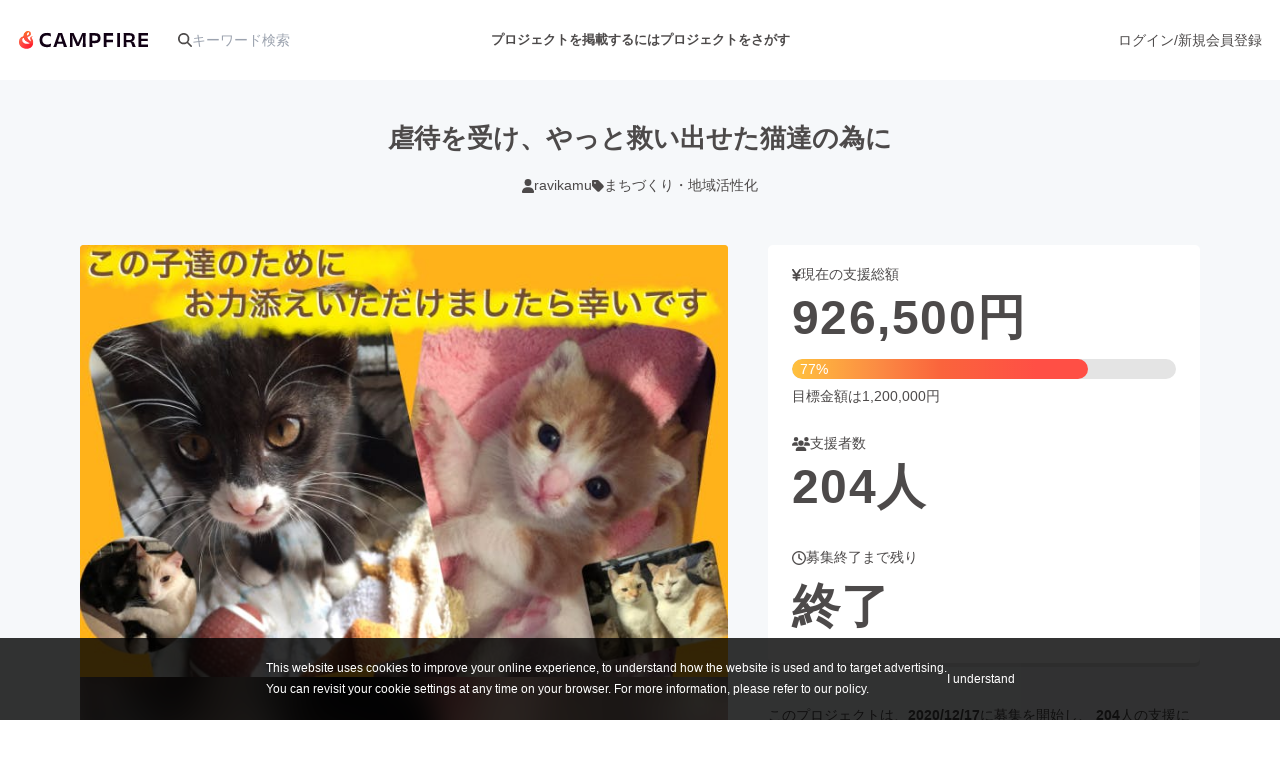

--- FILE ---
content_type: text/html
request_url: https://camp-fire.jp/projects/359945/view/activities?page=5
body_size: 39568
content:
<!doctype html>
<html lang="ja">
  <head>
    <meta charset="utf-8" />
    <meta name="viewport" content="width=device-width,initial-scale=1" />
    <script>
      ;(() => {
        const viewport = document.querySelector('meta[name="viewport"]')
        const adjustViewport = () => {
          const content =
            window.innerWidth > 375 ? 'width=device-width,initial-scale=1,maximum-scale=1' : 'width=375,maximum-scale=1'
          if (viewport.getAttribute('content') !== content) {
            viewport.setAttribute('content', content)
          }
        }
        window.addEventListener('resize', adjustViewport)
        adjustViewport()
      })()
    </script>
    
		<link href="https://static.camp-fire.jp/frontend/_app/immutable/assets/fa-layers-text.ZJaHuitq.css" rel="stylesheet">
		<link href="https://static.camp-fire.jp/frontend/_app/immutable/assets/Announcements.BKbmpJhH.css" rel="stylesheet">
		<link href="https://static.camp-fire.jp/frontend/_app/immutable/assets/FlashMessage.Qyfl8qVh.css" rel="stylesheet">
		<link href="https://static.camp-fire.jp/frontend/_app/immutable/assets/0.D4CKxpsX.css" rel="stylesheet">
		<link href="https://static.camp-fire.jp/frontend/_app/immutable/assets/Section.DR9eX6q2.css" rel="stylesheet">
		<link href="https://static.camp-fire.jp/frontend/_app/immutable/assets/Header.CXRypup2.css" rel="stylesheet">
		<link href="https://static.camp-fire.jp/frontend/_app/immutable/assets/Header.BEI0tXKy.css" rel="stylesheet">
		<link href="https://static.camp-fire.jp/frontend/_app/immutable/assets/Countdown.cVj39H2z.css" rel="stylesheet">
		<link href="https://static.camp-fire.jp/frontend/_app/immutable/assets/Balloon.CpA3QYjV.css" rel="stylesheet">
		<link href="https://static.camp-fire.jp/frontend/_app/immutable/assets/NextButton.CCeTIeVE.css" rel="stylesheet">
		<link href="https://static.camp-fire.jp/frontend/_app/immutable/assets/Reward.Dz1FaVDC.css" rel="stylesheet">
		<link href="https://static.camp-fire.jp/frontend/_app/immutable/assets/Medium.aNKafS-R.css" rel="stylesheet">
		<link href="https://static.camp-fire.jp/frontend/_app/immutable/assets/Medium.Bi3KREBj.css" rel="stylesheet">
		<link href="https://static.camp-fire.jp/frontend/_app/immutable/assets/SatofullSelectReward.dI4wkLGB.css" rel="stylesheet">
		<link href="https://static.camp-fire.jp/frontend/_app/immutable/assets/RewardDrawer.fLz0Z9cr.css" rel="stylesheet">
		<link href="https://static.camp-fire.jp/frontend/_app/immutable/assets/LineSmallButton.BgjiIGDT.css" rel="stylesheet">
		<link href="https://static.camp-fire.jp/frontend/_app/immutable/assets/OnFooter.DAMJZPDX.css" rel="stylesheet">
		<link href="https://static.camp-fire.jp/frontend/_app/immutable/assets/HeroTitle.iR033ROk.css" rel="stylesheet">
		<link href="https://static.camp-fire.jp/frontend/_app/immutable/assets/CardVerSwitcher.DHONrG1y.css" rel="stylesheet">
		<link href="https://static.camp-fire.jp/frontend/_app/immutable/assets/OwnerHeader.dje1WO5C.css" rel="stylesheet">
		<link href="https://static.camp-fire.jp/frontend/_app/immutable/assets/StickyContainer.IXy8HpGa.css" rel="stylesheet">
		<link href="https://static.camp-fire.jp/frontend/_app/immutable/assets/12.CWX0DMdq.css" rel="stylesheet">
		<link href="https://static.camp-fire.jp/frontend/_app/immutable/assets/Pagination.RtPdgkdJ.css" rel="stylesheet">
		<link href="https://static.camp-fire.jp/frontend/_app/immutable/assets/PostPromote.BUu8q6Jk.css" rel="stylesheet">
		<link href="https://static.camp-fire.jp/frontend/_app/immutable/assets/Sidebar.CEfXVLQc.css" rel="stylesheet">
		<link href="https://static.camp-fire.jp/frontend/_app/immutable/assets/SendMessageButton.FyO_I0Z9.css" rel="stylesheet">
		<link href="https://static.camp-fire.jp/frontend/_app/immutable/assets/Profile.FYbmIN3Z.css" rel="stylesheet">
		<link href="https://static.camp-fire.jp/frontend/_app/immutable/assets/ProjectBreadcrumb.ZB9MxxUD.css" rel="stylesheet">
		<link href="https://static.camp-fire.jp/frontend/_app/immutable/assets/RewardsWrap.ClmWZApQ.css" rel="stylesheet">
		<link href="https://static.camp-fire.jp/frontend/_app/immutable/assets/SuccessCondition.BAICmzUE.css" rel="stylesheet">
		<link href="https://static.camp-fire.jp/frontend/_app/immutable/assets/33.B40E3z7K.css" rel="stylesheet"><!--[--><title>活動報告一覧 - 虐待を受け、やっと救い出せた猫達の為に - CAMPFIRE (キャンプファイヤー)</title> <meta name="description" content="虐待を受け、やっと救い出せた猫達の為にの活動報告一覧です"/> <meta name="keywords" content="クラウドファンディング,資金調達,campfire,キャンプファイヤー,ソーシャルファンディング,クリエイター,少額出資,プレオーダー"/> <meta property="og:title" content="活動報告一覧 - 虐待を受け、やっと救い出せた猫達の為に"/> <meta property="og:url" content="https://camp-fire.jp/projects/359945/view/activities?page=5"/> <meta property="og:type" content="article"/> <meta property="og:description" content="虐待を受け、やっと救い出せた猫達の為にの活動報告一覧です"/> <meta property="og:image" content="https://static-cache.camp-fire.jp/uploads/project_version/image/546388/a96ef5f3-8199-43c3-834e-60b57985f3f3.png?fit=fill&amp;w=1200&amp;h=630&amp;fill=blur"/> <!--[!--><!--]--> <link rel="canonical" href="https://camp-fire.jp/projects/359945/view/activities"/><!----> <meta content="198416226868447" property="fb:app_id"/> <meta content="175430739163635" property="fb:pages"/> <!--[!--><!--]--><!--]--><!--[--><!--[--><link rel="preload" href="https://static-cache.camp-fire.jp/uploads/project_version/image/546388/a96ef5f3-8199-43c3-834e-60b57985f3f3.png?fit=max" as="image" fetchpriority="high"/><!--]--><!--]--><!--[--><!----><script type="application/ld+json">{"@context":"https://schema.org","@type":"BreadcrumbList","itemListElement":[{"@type":"ListItem","position":1,"name":"トップ","item":"/"},{"@type":"ListItem","position":2,"name":"プロジェクトをさがす","item":"/projects/search"},{"@type":"ListItem","position":3,"name":"まちづくり・地域活性化","item":"/projects/search?category=local"},{"@type":"ListItem","position":4,"name":"虐待を受け、やっと救い出せた猫達の為に","item":"/projects/359945/view"},{"@type":"ListItem","position":5,"name":"活動報告一覧","item":"https://camp-fire.jp/projects/359945/view/activities?page=5"}]}</script><!----><!--]--><!--[--><!--[!--><!--]--> <!--[!--><!--]--> <!--[!--><!--]--> <!--[!--><!--]--><!--]--><!--[--><!----><script type="application/ld+json">{"@context":"https://schema.org","@type":"Project","name":"虐待を受け、やっと救い出せた猫達の為に","description":"近所の人に虐待を受けて、傷ついた猫達がこれから元気に過ごしていけるようにしたい。まだまだ大きくなる子やおじいちゃんおばあちゃん、持病を持った猫達が安心して眠れるように。","url":"https://camp-fire.jp/projects/359945/view","image":["https://static-cache.camp-fire.jp/uploads/project_version/image/546388/a96ef5f3-8199-43c3-834e-60b57985f3f3.png?fit=max","https://static-cache.camp-fire.jp/uploads/project_version/image/546388/b6a28b85-e602-4db6-8662-ba6e5c8deac0.png?fit=max","https://static-cache.camp-fire.jp/uploads/project_version/image/546388/0dc55e24-2b02-4a34-91eb-38eab48591e1.png?fit=max","https://static-cache.camp-fire.jp/uploads/project_version/image/546388/45c28990-74ba-4585-bee9-eef48aeb2714.png?fit=max"],"sponsor":{"@type":"Organization","name":"ravikamu"},"additionalProperty":[{"@type":"PropertyValue","name":"fundingGoal","value":1200000,"unitCode":"JPY"},{"@type":"PropertyValue","name":"amountRaised","value":926500,"unitCode":"JPY"},{"@type":"PropertyValue","name":"fundingType","value":"All-In"},{"@type":"PropertyValue","name":"startDate","value":"2020-12-17"},{"@type":"PropertyValue","name":"endDate","value":"2021-02-10"}]}</script><!----><!--]--><!--[--><!----><script type="application/ld+json">{"@context":"https://schema.org","@type":"Product","name":"ravikamu クラウドファンディング リターン","offers":{"@type":"AggregateOffer","lowPrice":1000,"highPrice":10000,"priceCurrency":"JPY","offerCount":5,"offers":[{"@type":"Offer","price":1000,"priceCurrency":"JPY","availability":"https://schema.org/InStock","itemOffered":{"@type":"Product","description":"お礼のメール（活動報告も含む）、助けていただいた猫達の写真（2枚）をお届けいたします。"}},{"@type":"Offer","price":2000,"priceCurrency":"JPY","availability":"https://schema.org/InStock","itemOffered":{"@type":"Product","description":"お礼のメール（活動報告も含む）、助けていただいた猫達の写真（4枚）、加工写真（1枚）をお届けいたします。"}},{"@type":"Offer","price":3000,"priceCurrency":"JPY","availability":"https://schema.org/InStock","itemOffered":{"@type":"Product","description":"お礼のメール（活動報告も含む）、助けていただいた猫達の写真（6枚）、加工写真（2枚）、オーナメントをお届けします。"}},{"@type":"Offer","price":5000,"priceCurrency":"JPY","availability":"https://schema.org/InStock","itemOffered":{"@type":"Product","description":"お礼のお手紙（活動報告も含む）助けていただいた猫達の写真（8枚）、加工写真（3枚）、オーナメント、写真立てをお届けいたします。"}},{"@type":"Offer","price":10000,"priceCurrency":"JPY","availability":"https://schema.org/InStock","itemOffered":{"@type":"Product","description":"お礼のお手紙（活動報告も含む）、オーナメント、写真立て、助けていただいた猫達の写真アルバムをお送りいたします。"}}]}}</script><!----><!--]--><!--[--><!----><script type="module">window.dataLayer = window.dataLayer || [];window.dataLayer.push({"facebook_conversion_api_global_event_id":"18.191.72.38_Mozilla/5.0 (Macintosh; Intel Mac OS X 10_15_7) AppleWebKit/537.36 (KHTML, like Gecko) Chrome/131.0.0.0 Safari/537.36; ClaudeBot/1.0; +claudebot@anthropic.com)_1769014747","karte_global_event_id":null},{"dynx_pagetype":"offerdetail"},{"dynx_itemid":359945,"dynx_project_type":"project","dynx_project_source":"customer_success","dynx_project_category":"category_local","dynx_project_theme":"default","dynx_project_status":"closed","dynx_project_editing_draft_status":"editing","dynx_project_visibility":"public","dynx_has_backable_rewards":false,"dynx_backer_count":204,"dynx_backer_total":926500,"dynx_included_feeds_ydn":false,"dynx_included_feeds_affiliate":false,"dynx_included_feeds_criteo":false,"dynx_included_feeds_facebook":false,"dynx_included_feeds_gdr":false,"dynx_is_project_owner":false,"dynx_project_prefecture":null},{"event":"enhanced_ecommerce.detail","ecommerce":{"detail":{"actionField":{"list":null},"products":[{"id":359945,"name":"虐待を受け、やっと救い出せた猫達の為に","dimension8":"project","brand":"customer_success","category":"category_local"}]}}},{"event":"ab_test","event_category":"Y202507_teampa_project_card_v2","event_action":"test_start","event_label":"v2"},{"event":"ab_test","event_category":"Y202512_po_toppage_header_readyfor_link","event_action":"test_start","event_label":"default"});
    (function(w, d, s, l, i) {w[l] = w[l] || [];w[l].push({'gtm.start': new Date().getTime(),event: 'gtm.js'});var f = d.getElementsByTagName(s)[0], j = d.createElement(s), dl = l != 'dataLayer' ? '&amp;l=' + l : '';j.async = true;j.src = 'https://www.googletagmanager.com/gtm.js?id=' + i + dl;f.parentNode.insertBefore(j, f);})(window, document, 'script', 'dataLayer', 'GTM-W9DRDW2');
    (function(c,l,a,r,i,t,y){c[a]=c[a]||function(){(c[a].q=c[a].q||[]).push(arguments)};t=l.createElement(r);t.async=1;t.src="https://www.clarity.ms/tag/"+i;y=l.getElementsByTagName(r)[0];y.parentNode.insertBefore(t,y);})(window, document, "clarity", "script", "a5vlhksc1x");
    (function (d, s, id) {var js, fjs = d.getElementsByTagName(s)[0];if (d.getElementById(id)) return;js = d.createElement(s);js.id = id;js.async = true;js.src = '//connect.facebook.net/ja_JP/sdk.js#version=v2.12&amp;xfbml=1&amp;appId=198416226868447';fjs.parentNode.insertBefore(js, fjs);}(document, 'script', 'facebook-jssdk'));</script><!----><!--]-->
    <link rel="icon" href="https://static.camp-fire.jp/frontend/favicon.ico" />
    <link rel="apple-touch-icon" href="/apple-touch-icon.png" />
    <meta content="yes" name="mobile-web-app-capable" />
    <meta content="default" name="apple-mobile-web-app-status-bar-style" />
    <meta name="twitter:card" content="summary_large_image" />
    <meta name="twitter:site" content="@campfirejp" />
    <meta name="note:card" content="summary_large_image" />
    <meta content="IE=Edge" http-equiv="X-UA-Compatible" />
    <meta content="NOYDIR" name="ROBOTS" />
    <meta content="NOODP" name="ROBOTS" />
    <link media="handheld" rel="alternate" />
    <meta content="816f5f822973010374b9945914e9fd48" name="p:domain_verify" />
    <meta name="format-detection" content="telephone=no, date=no, email=no, address=no" />
  </head>
  <body data-sveltekit-reload>
    <div style="display: contents"><!--[--><!--[--><!----><!--[!--><!--]--><!----> <!--[!--><!--]--><!----> <!--[!--><!--]--><!----> <!--[!--><!--]--><!----> <!--[!--><!--]--><!----> <!--[--><div class="cookie-policy-agreement-notification svelte-1m80ha8"><p>This website uses cookies to improve your online experience, to understand how the website is used and to target
      advertising.<br/> You can revisit your cookie settings at any time on your browser. For more information, please refer to <a target="_blank" href="/privacy" class="svelte-1m80ha8">our policy</a>.</p> <button type="button" class="svelte-1m80ha8">I understand</button></div><!--]--><!----> <!--[--><!----><!--[--><div class="float-container svelte-ivhi0n" data-position="top" style="z-index: 2;"><!--[!--><!--]--> <div class="fixed-area svelte-1o0m8js"><!--[!--><!--]--><!----> <!--[!--><!--]--><!----></div><!----></div><!--]--><!----> <!--[!--><!--[!--><header class="header svelte-10um0um" style="z-index: 1;"><nav class="gl-header svelte-10um0um"><div class="navigation svelte-10um0um"><div class="logo svelte-10um0um"><a id="gtm-hnav-header-logo" href="/"><img class="logo-image svelte-8t269v" alt="CAMPFIRE" src="https://static.camp-fire.jp/frontend/_app/immutable/assets/campfire.BxyaODaz.svg" loading="eager"/></a><!----> <form class="tb-none projects-search svelte-10um0um" action="/projects/search" method="GET" autocomplete="off"><label for="header-search" class="svelte-10um0um"><!--[--><svg class="svelte-fa svelte-fa-base  svelte-q6zoq1" viewBox="0 0 512 512" aria-hidden="true" role="img" xmlns="http://www.w3.org/2000/svg"><!--[!--><!--]--><g transform="translate(256 256)" transform-origin="128 0" class="svelte-q6zoq1"><g transform="translate(0,0) scale(1,1)" class="svelte-q6zoq1"><!--[--><path d="M416 208c0 45.9-14.9 88.3-40 122.7L502.6 457.4c12.5 12.5 12.5 32.8 0 45.3s-32.8 12.5-45.3 0L330.7 376c-34.4 25.2-76.8 40-122.7 40C93.1 416 0 322.9 0 208S93.1 0 208 0S416 93.1 416 208zM208 352a144 144 0 1 0 0-288 144 144 0 1 0 0 288z" fill="currentColor" transform="translate(-256 -256)" class="svelte-q6zoq1"></path><!--]--></g></g></svg><!--]--><!----></label> <input id="header-search" name="word" type="search" placeholder="キーワード検索" value="" class="svelte-10um0um"/> <div class="suggest svelte-10um0um"><div class="origin svelte-1bvio0z"><!--[--><!--]--></div><!----></div></form></div> <div class="pj-created-search svelte-10um0um"><a id="gtm-hnav-link-to-readyfor-pc" class="link svelte-atsafa tb-none" href="/readyfor"><span class="tb-none svelte-8t269v"><!--[!--><!--[!-->プロジェクトを掲載するには<!--]--><!--]--></span> <span class="not-tb-none svelte-8t269v">はじめる</span><!----></a><!----> <div class="link-to-projects-wrap svelte-emf7oo"><a id="gtm-hnav-link-to-projects-pc" class="link-to-projects svelte-emf7oo" href="/projects/search"><!---->プロジェクトをさがす<!----></a> <div class="more-search svelte-emf7oo"><ul class="sort svelte-emf7oo"><!--[--><li class="sort-item svelte-emf7oo"><a href="/projects/search?sort=popular" id="gtm-hnav-menu-popular" class="svelte-emf7oo">人気のプロジェクト</a></li><li class="sort-item svelte-emf7oo"><a href="/project_rewards/popular" id="gtm-hnav-menu-reward-popular" class="svelte-emf7oo">注目のリターン</a></li><li class="sort-item svelte-emf7oo"><a href="/projects/search?sort=fresh" id="gtm-hnav-menu-fresh" class="svelte-emf7oo">注目の新着プロジェクト</a></li><li class="sort-item svelte-emf7oo"><a href="/projects/search?sort=last_spurt" id="gtm-hnav-menu-last" class="svelte-emf7oo">募集終了が近いプロジェクト</a></li><li class="sort-item svelte-emf7oo"><a href="/projects/search?project_status=pre&amp;sort=will_publish_at" id="gtm-hnav-menu-comingsoon" class="svelte-emf7oo">もうすぐ公開されます</a></li><!--]--></ul> <ul class="category svelte-emf7oo"><!--[--><li class="category-item svelte-emf7oo"><a href="/projects/search?category=art" id="gtm-hnav-menu-category-art" class="svelte-emf7oo"><span class="icon svelte-emf7oo"><!--[--><svg class="svelte-fa svelte-fa-base  svelte-q6zoq1" viewBox="0 0 320 512" aria-hidden="true" role="img" xmlns="http://www.w3.org/2000/svg"><!--[!--><!--]--><g transform="translate(160 256)" transform-origin="80 0" class="svelte-q6zoq1"><g transform="translate(0,0) scale(1,1)" class="svelte-q6zoq1"><!--[--><path d="M310.6 233.4c12.5 12.5 12.5 32.8 0 45.3l-192 192c-12.5 12.5-32.8 12.5-45.3 0s-12.5-32.8 0-45.3L242.7 256 73.4 86.6c-12.5-12.5-12.5-32.8 0-45.3s32.8-12.5 45.3 0l192 192z" fill="currentColor" transform="translate(-160 -256)" class="svelte-q6zoq1"></path><!--]--></g></g></svg><!--]--><!----></span> アート・写真</a></li><li class="category-item svelte-emf7oo"><a href="/projects/search?category=music" id="gtm-hnav-menu-category-music" class="svelte-emf7oo"><span class="icon svelte-emf7oo"><!--[--><svg class="svelte-fa svelte-fa-base  svelte-q6zoq1" viewBox="0 0 320 512" aria-hidden="true" role="img" xmlns="http://www.w3.org/2000/svg"><!--[!--><!--]--><g transform="translate(160 256)" transform-origin="80 0" class="svelte-q6zoq1"><g transform="translate(0,0) scale(1,1)" class="svelte-q6zoq1"><!--[--><path d="M310.6 233.4c12.5 12.5 12.5 32.8 0 45.3l-192 192c-12.5 12.5-32.8 12.5-45.3 0s-12.5-32.8 0-45.3L242.7 256 73.4 86.6c-12.5-12.5-12.5-32.8 0-45.3s32.8-12.5 45.3 0l192 192z" fill="currentColor" transform="translate(-160 -256)" class="svelte-q6zoq1"></path><!--]--></g></g></svg><!--]--><!----></span> 音楽</a></li><li class="category-item svelte-emf7oo"><a href="/projects/search?category=dance" id="gtm-hnav-menu-category-dance" class="svelte-emf7oo"><span class="icon svelte-emf7oo"><!--[--><svg class="svelte-fa svelte-fa-base  svelte-q6zoq1" viewBox="0 0 320 512" aria-hidden="true" role="img" xmlns="http://www.w3.org/2000/svg"><!--[!--><!--]--><g transform="translate(160 256)" transform-origin="80 0" class="svelte-q6zoq1"><g transform="translate(0,0) scale(1,1)" class="svelte-q6zoq1"><!--[--><path d="M310.6 233.4c12.5 12.5 12.5 32.8 0 45.3l-192 192c-12.5 12.5-32.8 12.5-45.3 0s-12.5-32.8 0-45.3L242.7 256 73.4 86.6c-12.5-12.5-12.5-32.8 0-45.3s32.8-12.5 45.3 0l192 192z" fill="currentColor" transform="translate(-160 -256)" class="svelte-q6zoq1"></path><!--]--></g></g></svg><!--]--><!----></span> 舞台・パフォーマンス</a></li><li class="category-item svelte-emf7oo"><a href="/projects/search?category=product" id="gtm-hnav-menu-category-product" class="svelte-emf7oo"><span class="icon svelte-emf7oo"><!--[--><svg class="svelte-fa svelte-fa-base  svelte-q6zoq1" viewBox="0 0 320 512" aria-hidden="true" role="img" xmlns="http://www.w3.org/2000/svg"><!--[!--><!--]--><g transform="translate(160 256)" transform-origin="80 0" class="svelte-q6zoq1"><g transform="translate(0,0) scale(1,1)" class="svelte-q6zoq1"><!--[--><path d="M310.6 233.4c12.5 12.5 12.5 32.8 0 45.3l-192 192c-12.5 12.5-32.8 12.5-45.3 0s-12.5-32.8 0-45.3L242.7 256 73.4 86.6c-12.5-12.5-12.5-32.8 0-45.3s32.8-12.5 45.3 0l192 192z" fill="currentColor" transform="translate(-160 -256)" class="svelte-q6zoq1"></path><!--]--></g></g></svg><!--]--><!----></span> プロダクト</a></li><li class="category-item svelte-emf7oo"><a href="/projects/search?category=technology" id="gtm-hnav-menu-category-technology" class="svelte-emf7oo"><span class="icon svelte-emf7oo"><!--[--><svg class="svelte-fa svelte-fa-base  svelte-q6zoq1" viewBox="0 0 320 512" aria-hidden="true" role="img" xmlns="http://www.w3.org/2000/svg"><!--[!--><!--]--><g transform="translate(160 256)" transform-origin="80 0" class="svelte-q6zoq1"><g transform="translate(0,0) scale(1,1)" class="svelte-q6zoq1"><!--[--><path d="M310.6 233.4c12.5 12.5 12.5 32.8 0 45.3l-192 192c-12.5 12.5-32.8 12.5-45.3 0s-12.5-32.8 0-45.3L242.7 256 73.4 86.6c-12.5-12.5-12.5-32.8 0-45.3s32.8-12.5 45.3 0l192 192z" fill="currentColor" transform="translate(-160 -256)" class="svelte-q6zoq1"></path><!--]--></g></g></svg><!--]--><!----></span> テクノロジー・ガジェット</a></li><li class="category-item svelte-emf7oo"><a href="/projects/search?category=game" id="gtm-hnav-menu-category-game" class="svelte-emf7oo"><span class="icon svelte-emf7oo"><!--[--><svg class="svelte-fa svelte-fa-base  svelte-q6zoq1" viewBox="0 0 320 512" aria-hidden="true" role="img" xmlns="http://www.w3.org/2000/svg"><!--[!--><!--]--><g transform="translate(160 256)" transform-origin="80 0" class="svelte-q6zoq1"><g transform="translate(0,0) scale(1,1)" class="svelte-q6zoq1"><!--[--><path d="M310.6 233.4c12.5 12.5 12.5 32.8 0 45.3l-192 192c-12.5 12.5-32.8 12.5-45.3 0s-12.5-32.8 0-45.3L242.7 256 73.4 86.6c-12.5-12.5-12.5-32.8 0-45.3s32.8-12.5 45.3 0l192 192z" fill="currentColor" transform="translate(-160 -256)" class="svelte-q6zoq1"></path><!--]--></g></g></svg><!--]--><!----></span> ゲーム・サービス開発</a></li><li class="category-item svelte-emf7oo"><a href="/projects/search?category=food" id="gtm-hnav-menu-category-food" class="svelte-emf7oo"><span class="icon svelte-emf7oo"><!--[--><svg class="svelte-fa svelte-fa-base  svelte-q6zoq1" viewBox="0 0 320 512" aria-hidden="true" role="img" xmlns="http://www.w3.org/2000/svg"><!--[!--><!--]--><g transform="translate(160 256)" transform-origin="80 0" class="svelte-q6zoq1"><g transform="translate(0,0) scale(1,1)" class="svelte-q6zoq1"><!--[--><path d="M310.6 233.4c12.5 12.5 12.5 32.8 0 45.3l-192 192c-12.5 12.5-32.8 12.5-45.3 0s-12.5-32.8 0-45.3L242.7 256 73.4 86.6c-12.5-12.5-12.5-32.8 0-45.3s32.8-12.5 45.3 0l192 192z" fill="currentColor" transform="translate(-160 -256)" class="svelte-q6zoq1"></path><!--]--></g></g></svg><!--]--><!----></span> フード・飲食店</a></li><li class="category-item svelte-emf7oo"><a href="/projects/search?category=fashion" id="gtm-hnav-menu-category-fashion" class="svelte-emf7oo"><span class="icon svelte-emf7oo"><!--[--><svg class="svelte-fa svelte-fa-base  svelte-q6zoq1" viewBox="0 0 320 512" aria-hidden="true" role="img" xmlns="http://www.w3.org/2000/svg"><!--[!--><!--]--><g transform="translate(160 256)" transform-origin="80 0" class="svelte-q6zoq1"><g transform="translate(0,0) scale(1,1)" class="svelte-q6zoq1"><!--[--><path d="M310.6 233.4c12.5 12.5 12.5 32.8 0 45.3l-192 192c-12.5 12.5-32.8 12.5-45.3 0s-12.5-32.8 0-45.3L242.7 256 73.4 86.6c-12.5-12.5-12.5-32.8 0-45.3s32.8-12.5 45.3 0l192 192z" fill="currentColor" transform="translate(-160 -256)" class="svelte-q6zoq1"></path><!--]--></g></g></svg><!--]--><!----></span> ファッション</a></li><li class="category-item svelte-emf7oo"><a href="/projects/search?category=movie" id="gtm-hnav-menu-category-movie" class="svelte-emf7oo"><span class="icon svelte-emf7oo"><!--[--><svg class="svelte-fa svelte-fa-base  svelte-q6zoq1" viewBox="0 0 320 512" aria-hidden="true" role="img" xmlns="http://www.w3.org/2000/svg"><!--[!--><!--]--><g transform="translate(160 256)" transform-origin="80 0" class="svelte-q6zoq1"><g transform="translate(0,0) scale(1,1)" class="svelte-q6zoq1"><!--[--><path d="M310.6 233.4c12.5 12.5 12.5 32.8 0 45.3l-192 192c-12.5 12.5-32.8 12.5-45.3 0s-12.5-32.8 0-45.3L242.7 256 73.4 86.6c-12.5-12.5-12.5-32.8 0-45.3s32.8-12.5 45.3 0l192 192z" fill="currentColor" transform="translate(-160 -256)" class="svelte-q6zoq1"></path><!--]--></g></g></svg><!--]--><!----></span> 映像・映画</a></li><li class="category-item svelte-emf7oo"><a href="/projects/search?category=publishing" id="gtm-hnav-menu-category-publishing" class="svelte-emf7oo"><span class="icon svelte-emf7oo"><!--[--><svg class="svelte-fa svelte-fa-base  svelte-q6zoq1" viewBox="0 0 320 512" aria-hidden="true" role="img" xmlns="http://www.w3.org/2000/svg"><!--[!--><!--]--><g transform="translate(160 256)" transform-origin="80 0" class="svelte-q6zoq1"><g transform="translate(0,0) scale(1,1)" class="svelte-q6zoq1"><!--[--><path d="M310.6 233.4c12.5 12.5 12.5 32.8 0 45.3l-192 192c-12.5 12.5-32.8 12.5-45.3 0s-12.5-32.8 0-45.3L242.7 256 73.4 86.6c-12.5-12.5-12.5-32.8 0-45.3s32.8-12.5 45.3 0l192 192z" fill="currentColor" transform="translate(-160 -256)" class="svelte-q6zoq1"></path><!--]--></g></g></svg><!--]--><!----></span> 書籍・雑誌出版</a></li><li class="category-item svelte-emf7oo"><a href="/projects/search?category=anime" id="gtm-hnav-menu-category-anime" class="svelte-emf7oo"><span class="icon svelte-emf7oo"><!--[--><svg class="svelte-fa svelte-fa-base  svelte-q6zoq1" viewBox="0 0 320 512" aria-hidden="true" role="img" xmlns="http://www.w3.org/2000/svg"><!--[!--><!--]--><g transform="translate(160 256)" transform-origin="80 0" class="svelte-q6zoq1"><g transform="translate(0,0) scale(1,1)" class="svelte-q6zoq1"><!--[--><path d="M310.6 233.4c12.5 12.5 12.5 32.8 0 45.3l-192 192c-12.5 12.5-32.8 12.5-45.3 0s-12.5-32.8 0-45.3L242.7 256 73.4 86.6c-12.5-12.5-12.5-32.8 0-45.3s32.8-12.5 45.3 0l192 192z" fill="currentColor" transform="translate(-160 -256)" class="svelte-q6zoq1"></path><!--]--></g></g></svg><!--]--><!----></span> アニメ・漫画</a></li><li class="category-item svelte-emf7oo"><a href="/projects/search?category=sports" id="gtm-hnav-menu-category-sports" class="svelte-emf7oo"><span class="icon svelte-emf7oo"><!--[--><svg class="svelte-fa svelte-fa-base  svelte-q6zoq1" viewBox="0 0 320 512" aria-hidden="true" role="img" xmlns="http://www.w3.org/2000/svg"><!--[!--><!--]--><g transform="translate(160 256)" transform-origin="80 0" class="svelte-q6zoq1"><g transform="translate(0,0) scale(1,1)" class="svelte-q6zoq1"><!--[--><path d="M310.6 233.4c12.5 12.5 12.5 32.8 0 45.3l-192 192c-12.5 12.5-32.8 12.5-45.3 0s-12.5-32.8 0-45.3L242.7 256 73.4 86.6c-12.5-12.5-12.5-32.8 0-45.3s32.8-12.5 45.3 0l192 192z" fill="currentColor" transform="translate(-160 -256)" class="svelte-q6zoq1"></path><!--]--></g></g></svg><!--]--><!----></span> スポーツ</a></li><li class="category-item svelte-emf7oo"><a href="/projects/search?category=business" id="gtm-hnav-menu-category-business" class="svelte-emf7oo"><span class="icon svelte-emf7oo"><!--[--><svg class="svelte-fa svelte-fa-base  svelte-q6zoq1" viewBox="0 0 320 512" aria-hidden="true" role="img" xmlns="http://www.w3.org/2000/svg"><!--[!--><!--]--><g transform="translate(160 256)" transform-origin="80 0" class="svelte-q6zoq1"><g transform="translate(0,0) scale(1,1)" class="svelte-q6zoq1"><!--[--><path d="M310.6 233.4c12.5 12.5 12.5 32.8 0 45.3l-192 192c-12.5 12.5-32.8 12.5-45.3 0s-12.5-32.8 0-45.3L242.7 256 73.4 86.6c-12.5-12.5-12.5-32.8 0-45.3s32.8-12.5 45.3 0l192 192z" fill="currentColor" transform="translate(-160 -256)" class="svelte-q6zoq1"></path><!--]--></g></g></svg><!--]--><!----></span> ビジネス・起業</a></li><li class="category-item svelte-emf7oo"><a href="/projects/search?category=challenge" id="gtm-hnav-menu-category-challenge" class="svelte-emf7oo"><span class="icon svelte-emf7oo"><!--[--><svg class="svelte-fa svelte-fa-base  svelte-q6zoq1" viewBox="0 0 320 512" aria-hidden="true" role="img" xmlns="http://www.w3.org/2000/svg"><!--[!--><!--]--><g transform="translate(160 256)" transform-origin="80 0" class="svelte-q6zoq1"><g transform="translate(0,0) scale(1,1)" class="svelte-q6zoq1"><!--[--><path d="M310.6 233.4c12.5 12.5 12.5 32.8 0 45.3l-192 192c-12.5 12.5-32.8 12.5-45.3 0s-12.5-32.8 0-45.3L242.7 256 73.4 86.6c-12.5-12.5-12.5-32.8 0-45.3s32.8-12.5 45.3 0l192 192z" fill="currentColor" transform="translate(-160 -256)" class="svelte-q6zoq1"></path><!--]--></g></g></svg><!--]--><!----></span> チャレンジ</a></li><li class="category-item svelte-emf7oo"><a href="/projects/search?category=beauty" id="gtm-hnav-menu-category-beauty" class="svelte-emf7oo"><span class="icon svelte-emf7oo"><!--[--><svg class="svelte-fa svelte-fa-base  svelte-q6zoq1" viewBox="0 0 320 512" aria-hidden="true" role="img" xmlns="http://www.w3.org/2000/svg"><!--[!--><!--]--><g transform="translate(160 256)" transform-origin="80 0" class="svelte-q6zoq1"><g transform="translate(0,0) scale(1,1)" class="svelte-q6zoq1"><!--[--><path d="M310.6 233.4c12.5 12.5 12.5 32.8 0 45.3l-192 192c-12.5 12.5-32.8 12.5-45.3 0s-12.5-32.8 0-45.3L242.7 256 73.4 86.6c-12.5-12.5-12.5-32.8 0-45.3s32.8-12.5 45.3 0l192 192z" fill="currentColor" transform="translate(-160 -256)" class="svelte-q6zoq1"></path><!--]--></g></g></svg><!--]--><!----></span> ビューティー・ヘルスケア</a></li><li class="category-item svelte-emf7oo"><a href="/projects/search?category=social-good" id="gtm-hnav-menu-category-social-good" class="svelte-emf7oo"><span class="icon svelte-emf7oo"><!--[--><svg class="svelte-fa svelte-fa-base  svelte-q6zoq1" viewBox="0 0 320 512" aria-hidden="true" role="img" xmlns="http://www.w3.org/2000/svg"><!--[!--><!--]--><g transform="translate(160 256)" transform-origin="80 0" class="svelte-q6zoq1"><g transform="translate(0,0) scale(1,1)" class="svelte-q6zoq1"><!--[--><path d="M310.6 233.4c12.5 12.5 12.5 32.8 0 45.3l-192 192c-12.5 12.5-32.8 12.5-45.3 0s-12.5-32.8 0-45.3L242.7 256 73.4 86.6c-12.5-12.5-12.5-32.8 0-45.3s32.8-12.5 45.3 0l192 192z" fill="currentColor" transform="translate(-160 -256)" class="svelte-q6zoq1"></path><!--]--></g></g></svg><!--]--><!----></span> ソーシャルグッド</a></li><li class="category-item svelte-emf7oo"><a href="/projects/search?category=local" id="gtm-hnav-menu-category-local" class="svelte-emf7oo"><span class="icon svelte-emf7oo"><!--[--><svg class="svelte-fa svelte-fa-base  svelte-q6zoq1" viewBox="0 0 320 512" aria-hidden="true" role="img" xmlns="http://www.w3.org/2000/svg"><!--[!--><!--]--><g transform="translate(160 256)" transform-origin="80 0" class="svelte-q6zoq1"><g transform="translate(0,0) scale(1,1)" class="svelte-q6zoq1"><!--[--><path d="M310.6 233.4c12.5 12.5 12.5 32.8 0 45.3l-192 192c-12.5 12.5-32.8 12.5-45.3 0s-12.5-32.8 0-45.3L242.7 256 73.4 86.6c-12.5-12.5-12.5-32.8 0-45.3s32.8-12.5 45.3 0l192 192z" fill="currentColor" transform="translate(-160 -256)" class="svelte-q6zoq1"></path><!--]--></g></g></svg><!--]--><!----></span> まちづくり・地域活性化</a></li><!--]--></ul> <!--[--><ul class="other-brands top-other-brands svelte-emf7oo"><!--[--><li class="other-brands-item svelte-emf7oo"><a href="/forsocialgood/readyfor" id="gtm-hnav-menu-social-good" class="svelte-emf7oo">CAMPFIRE for Social Good</a></li><li class="other-brands-item svelte-emf7oo"><a href="/creation" id="gtm-hnav-menu-creation" class="svelte-emf7oo">CAMPFIRE Creation</a></li><!--]--></ul><ul class="other-brands top-other-brands svelte-emf7oo"><!--[--><li class="other-brands-item svelte-emf7oo"><a href="/furusato" id="gtm-hnav-menu-furusato" class="svelte-emf7oo">CAMPFIREふるさと納税</a></li><li class="other-brands-item svelte-emf7oo"><a href="/machi-ya" id="gtm-hnav-menu-machi-ya" class="svelte-emf7oo">machi-ya</a></li><li class="other-brands-item svelte-emf7oo"><a href="https://community.camp-fire.jp/" id="gtm-hnav-menu-community" class="svelte-emf7oo">コミュニティ</a></li><!--]--></ul><!--]--></div></div><!----><!----> <!--[!--><!--]--> <div class="pj-search-sp svelte-pz7ffa"><button type="button" id="gtm-search-modal-button" class="pj-search-icon svelte-pz7ffa"><!--[!--><!--]--> <!--[--><svg class="svelte-fa svelte-fa-base  svelte-q6zoq1" viewBox="0 0 512 512" aria-hidden="true" role="img" xmlns="http://www.w3.org/2000/svg"><!--[!--><!--]--><g transform="translate(256 256)" transform-origin="128 0" class="svelte-q6zoq1"><g transform="translate(0,0) scale(1,1)" class="svelte-q6zoq1"><!--[--><path d="M416 208c0 45.9-14.9 88.3-40 122.7L502.6 457.4c12.5 12.5 12.5 32.8 0 45.3s-32.8 12.5-45.3 0L330.7 376c-34.4 25.2-76.8 40-122.7 40C93.1 416 0 322.9 0 208S93.1 0 208 0S416 93.1 416 208zM208 352a144 144 0 1 0 0-288 144 144 0 1 0 0 288z" fill="currentColor" transform="translate(-256 -256)" class="svelte-q6zoq1"></path><!--]--></g></g></svg><!--]--><!----></button> <div class="search-modal svelte-pz7ffa" style="--search-modal-top: 0px;"><section class="word-search svelte-pz7ffa"><form action="/projects/search" method="GET" autocomplete="off" class="svelte-pz7ffa"><input name="word" type="search" placeholder="キーワードからさがす" class="svelte-pz7ffa"/> <button type="submit" class="svelte-pz7ffa">検索</button></form></section> <section class="category-lists svelte-pz7ffa"><h3 class="svelte-pz7ffa">カテゴリーからさがす</h3> <ul class="main-categories"><!--[--><li class="category-item svelte-pz7ffa"><a href="/projects/search?category=product" id="gtm-hnav-product" class="svelte-pz7ffa"><img alt="プロダクト" loading="lazy" src="https://static.camp-fire.jp/frontend/_app/immutable/assets/category-product.BHN0NOsE.png" class="svelte-pz7ffa"/> プロダクト <span class="icon svelte-pz7ffa"><!--[--><svg class="svelte-fa svelte-fa-base  svelte-q6zoq1" viewBox="0 0 320 512" aria-hidden="true" role="img" xmlns="http://www.w3.org/2000/svg"><!--[!--><!--]--><g transform="translate(160 256)" transform-origin="80 0" class="svelte-q6zoq1"><g transform="translate(0,0) scale(1,1)" class="svelte-q6zoq1"><!--[--><path d="M310.6 233.4c12.5 12.5 12.5 32.8 0 45.3l-192 192c-12.5 12.5-32.8 12.5-45.3 0s-12.5-32.8 0-45.3L242.7 256 73.4 86.6c-12.5-12.5-12.5-32.8 0-45.3s32.8-12.5 45.3 0l192 192z" fill="currentColor" transform="translate(-160 -256)" class="svelte-q6zoq1"></path><!--]--></g></g></svg><!--]--><!----></span></a></li><li class="category-item svelte-pz7ffa"><a href="/projects/search?category=technology" id="gtm-hnav-technology" class="svelte-pz7ffa"><img alt="テクノロジー・ガジェット" loading="lazy" src="https://static.camp-fire.jp/frontend/_app/immutable/assets/category-technology.Dh1jqYZT.png" class="svelte-pz7ffa"/> テクノロジー・ガジェット <span class="icon svelte-pz7ffa"><!--[--><svg class="svelte-fa svelte-fa-base  svelte-q6zoq1" viewBox="0 0 320 512" aria-hidden="true" role="img" xmlns="http://www.w3.org/2000/svg"><!--[!--><!--]--><g transform="translate(160 256)" transform-origin="80 0" class="svelte-q6zoq1"><g transform="translate(0,0) scale(1,1)" class="svelte-q6zoq1"><!--[--><path d="M310.6 233.4c12.5 12.5 12.5 32.8 0 45.3l-192 192c-12.5 12.5-32.8 12.5-45.3 0s-12.5-32.8 0-45.3L242.7 256 73.4 86.6c-12.5-12.5-12.5-32.8 0-45.3s32.8-12.5 45.3 0l192 192z" fill="currentColor" transform="translate(-160 -256)" class="svelte-q6zoq1"></path><!--]--></g></g></svg><!--]--><!----></span></a></li><li class="category-item svelte-pz7ffa"><a href="/projects/search?category=local" id="gtm-hnav-local" class="svelte-pz7ffa"><img alt="まちづくり・地域活性化" loading="lazy" src="https://static.camp-fire.jp/frontend/_app/immutable/assets/category-local.D5BvHaj7.png" class="svelte-pz7ffa"/> まちづくり・地域活性化 <span class="icon svelte-pz7ffa"><!--[--><svg class="svelte-fa svelte-fa-base  svelte-q6zoq1" viewBox="0 0 320 512" aria-hidden="true" role="img" xmlns="http://www.w3.org/2000/svg"><!--[!--><!--]--><g transform="translate(160 256)" transform-origin="80 0" class="svelte-q6zoq1"><g transform="translate(0,0) scale(1,1)" class="svelte-q6zoq1"><!--[--><path d="M310.6 233.4c12.5 12.5 12.5 32.8 0 45.3l-192 192c-12.5 12.5-32.8 12.5-45.3 0s-12.5-32.8 0-45.3L242.7 256 73.4 86.6c-12.5-12.5-12.5-32.8 0-45.3s32.8-12.5 45.3 0l192 192z" fill="currentColor" transform="translate(-160 -256)" class="svelte-q6zoq1"></path><!--]--></g></g></svg><!--]--><!----></span></a></li><li class="category-item svelte-pz7ffa"><a href="/projects/search?category=food" id="gtm-hnav-food" class="svelte-pz7ffa"><img alt="フード・飲食店" loading="lazy" src="https://static.camp-fire.jp/frontend/_app/immutable/assets/category-food.DCWQ2yLh.png" class="svelte-pz7ffa"/> フード・飲食店 <span class="icon svelte-pz7ffa"><!--[--><svg class="svelte-fa svelte-fa-base  svelte-q6zoq1" viewBox="0 0 320 512" aria-hidden="true" role="img" xmlns="http://www.w3.org/2000/svg"><!--[!--><!--]--><g transform="translate(160 256)" transform-origin="80 0" class="svelte-q6zoq1"><g transform="translate(0,0) scale(1,1)" class="svelte-q6zoq1"><!--[--><path d="M310.6 233.4c12.5 12.5 12.5 32.8 0 45.3l-192 192c-12.5 12.5-32.8 12.5-45.3 0s-12.5-32.8 0-45.3L242.7 256 73.4 86.6c-12.5-12.5-12.5-32.8 0-45.3s32.8-12.5 45.3 0l192 192z" fill="currentColor" transform="translate(-160 -256)" class="svelte-q6zoq1"></path><!--]--></g></g></svg><!--]--><!----></span></a></li><li class="category-item svelte-pz7ffa"><a href="/projects/search?category=social-good" id="gtm-hnav-social-good" class="svelte-pz7ffa"><img alt="ソーシャルグッド" loading="lazy" src="https://static.camp-fire.jp/frontend/_app/immutable/assets/category-social-good.BB6kmUKx.png" class="svelte-pz7ffa"/> ソーシャルグッド <span class="icon svelte-pz7ffa"><!--[--><svg class="svelte-fa svelte-fa-base  svelte-q6zoq1" viewBox="0 0 320 512" aria-hidden="true" role="img" xmlns="http://www.w3.org/2000/svg"><!--[!--><!--]--><g transform="translate(160 256)" transform-origin="80 0" class="svelte-q6zoq1"><g transform="translate(0,0) scale(1,1)" class="svelte-q6zoq1"><!--[--><path d="M310.6 233.4c12.5 12.5 12.5 32.8 0 45.3l-192 192c-12.5 12.5-32.8 12.5-45.3 0s-12.5-32.8 0-45.3L242.7 256 73.4 86.6c-12.5-12.5-12.5-32.8 0-45.3s32.8-12.5 45.3 0l192 192z" fill="currentColor" transform="translate(-160 -256)" class="svelte-q6zoq1"></path><!--]--></g></g></svg><!--]--><!----></span></a></li><li class="category-item svelte-pz7ffa"><a href="/projects/search?category=music" id="gtm-hnav-music" class="svelte-pz7ffa"><img alt="音楽" loading="lazy" src="https://static.camp-fire.jp/frontend/_app/immutable/assets/category-music.DbwgclJA.png" class="svelte-pz7ffa"/> 音楽 <span class="icon svelte-pz7ffa"><!--[--><svg class="svelte-fa svelte-fa-base  svelte-q6zoq1" viewBox="0 0 320 512" aria-hidden="true" role="img" xmlns="http://www.w3.org/2000/svg"><!--[!--><!--]--><g transform="translate(160 256)" transform-origin="80 0" class="svelte-q6zoq1"><g transform="translate(0,0) scale(1,1)" class="svelte-q6zoq1"><!--[--><path d="M310.6 233.4c12.5 12.5 12.5 32.8 0 45.3l-192 192c-12.5 12.5-32.8 12.5-45.3 0s-12.5-32.8 0-45.3L242.7 256 73.4 86.6c-12.5-12.5-12.5-32.8 0-45.3s32.8-12.5 45.3 0l192 192z" fill="currentColor" transform="translate(-160 -256)" class="svelte-q6zoq1"></path><!--]--></g></g></svg><!--]--><!----></span></a></li><!--]--></ul> <ul class="sub-categories svelte-pz7ffa"><!--[--><li class="category-item svelte-pz7ffa"><a href="/projects/search?category=art" id="gtm-hnav-art" class="svelte-pz7ffa"><img alt="アート・写真" loading="lazy" src="https://static.camp-fire.jp/frontend/_app/immutable/assets/category-art.BsvhfE0L.png" class="svelte-pz7ffa"/> アート・写真 <span class="icon svelte-pz7ffa"><!--[--><svg class="svelte-fa svelte-fa-base  svelte-q6zoq1" viewBox="0 0 320 512" aria-hidden="true" role="img" xmlns="http://www.w3.org/2000/svg"><!--[!--><!--]--><g transform="translate(160 256)" transform-origin="80 0" class="svelte-q6zoq1"><g transform="translate(0,0) scale(1,1)" class="svelte-q6zoq1"><!--[--><path d="M310.6 233.4c12.5 12.5 12.5 32.8 0 45.3l-192 192c-12.5 12.5-32.8 12.5-45.3 0s-12.5-32.8 0-45.3L242.7 256 73.4 86.6c-12.5-12.5-12.5-32.8 0-45.3s32.8-12.5 45.3 0l192 192z" fill="currentColor" transform="translate(-160 -256)" class="svelte-q6zoq1"></path><!--]--></g></g></svg><!--]--><!----></span></a></li><li class="category-item svelte-pz7ffa"><a href="/projects/search?category=dance" id="gtm-hnav-dance" class="svelte-pz7ffa"><img alt="舞台・パフォーマンス" loading="lazy" src="https://static.camp-fire.jp/frontend/_app/immutable/assets/category-dance.dbITrcRh.png" class="svelte-pz7ffa"/> 舞台・パフォーマンス <span class="icon svelte-pz7ffa"><!--[--><svg class="svelte-fa svelte-fa-base  svelte-q6zoq1" viewBox="0 0 320 512" aria-hidden="true" role="img" xmlns="http://www.w3.org/2000/svg"><!--[!--><!--]--><g transform="translate(160 256)" transform-origin="80 0" class="svelte-q6zoq1"><g transform="translate(0,0) scale(1,1)" class="svelte-q6zoq1"><!--[--><path d="M310.6 233.4c12.5 12.5 12.5 32.8 0 45.3l-192 192c-12.5 12.5-32.8 12.5-45.3 0s-12.5-32.8 0-45.3L242.7 256 73.4 86.6c-12.5-12.5-12.5-32.8 0-45.3s32.8-12.5 45.3 0l192 192z" fill="currentColor" transform="translate(-160 -256)" class="svelte-q6zoq1"></path><!--]--></g></g></svg><!--]--><!----></span></a></li><li class="category-item svelte-pz7ffa"><a href="/projects/search?category=game" id="gtm-hnav-game" class="svelte-pz7ffa"><img alt="ゲーム・サービス開発" loading="lazy" src="https://static.camp-fire.jp/frontend/_app/immutable/assets/category-game.LOIyB5Pl.png" class="svelte-pz7ffa"/> ゲーム・サービス開発 <span class="icon svelte-pz7ffa"><!--[--><svg class="svelte-fa svelte-fa-base  svelte-q6zoq1" viewBox="0 0 320 512" aria-hidden="true" role="img" xmlns="http://www.w3.org/2000/svg"><!--[!--><!--]--><g transform="translate(160 256)" transform-origin="80 0" class="svelte-q6zoq1"><g transform="translate(0,0) scale(1,1)" class="svelte-q6zoq1"><!--[--><path d="M310.6 233.4c12.5 12.5 12.5 32.8 0 45.3l-192 192c-12.5 12.5-32.8 12.5-45.3 0s-12.5-32.8 0-45.3L242.7 256 73.4 86.6c-12.5-12.5-12.5-32.8 0-45.3s32.8-12.5 45.3 0l192 192z" fill="currentColor" transform="translate(-160 -256)" class="svelte-q6zoq1"></path><!--]--></g></g></svg><!--]--><!----></span></a></li><li class="category-item svelte-pz7ffa"><a href="/projects/search?category=fashion" id="gtm-hnav-fashion" class="svelte-pz7ffa"><img alt="ファッション" loading="lazy" src="https://static.camp-fire.jp/frontend/_app/immutable/assets/category-fashion.Ref9qhuw.png" class="svelte-pz7ffa"/> ファッション <span class="icon svelte-pz7ffa"><!--[--><svg class="svelte-fa svelte-fa-base  svelte-q6zoq1" viewBox="0 0 320 512" aria-hidden="true" role="img" xmlns="http://www.w3.org/2000/svg"><!--[!--><!--]--><g transform="translate(160 256)" transform-origin="80 0" class="svelte-q6zoq1"><g transform="translate(0,0) scale(1,1)" class="svelte-q6zoq1"><!--[--><path d="M310.6 233.4c12.5 12.5 12.5 32.8 0 45.3l-192 192c-12.5 12.5-32.8 12.5-45.3 0s-12.5-32.8 0-45.3L242.7 256 73.4 86.6c-12.5-12.5-12.5-32.8 0-45.3s32.8-12.5 45.3 0l192 192z" fill="currentColor" transform="translate(-160 -256)" class="svelte-q6zoq1"></path><!--]--></g></g></svg><!--]--><!----></span></a></li><li class="category-item svelte-pz7ffa"><a href="/projects/search?category=movie" id="gtm-hnav-movie" class="svelte-pz7ffa"><img alt="映像・映画" loading="lazy" src="https://static.camp-fire.jp/frontend/_app/immutable/assets/category-movie.CbYwJTYJ.png" class="svelte-pz7ffa"/> 映像・映画 <span class="icon svelte-pz7ffa"><!--[--><svg class="svelte-fa svelte-fa-base  svelte-q6zoq1" viewBox="0 0 320 512" aria-hidden="true" role="img" xmlns="http://www.w3.org/2000/svg"><!--[!--><!--]--><g transform="translate(160 256)" transform-origin="80 0" class="svelte-q6zoq1"><g transform="translate(0,0) scale(1,1)" class="svelte-q6zoq1"><!--[--><path d="M310.6 233.4c12.5 12.5 12.5 32.8 0 45.3l-192 192c-12.5 12.5-32.8 12.5-45.3 0s-12.5-32.8 0-45.3L242.7 256 73.4 86.6c-12.5-12.5-12.5-32.8 0-45.3s32.8-12.5 45.3 0l192 192z" fill="currentColor" transform="translate(-160 -256)" class="svelte-q6zoq1"></path><!--]--></g></g></svg><!--]--><!----></span></a></li><li class="category-item svelte-pz7ffa"><a href="/projects/search?category=publishing" id="gtm-hnav-publishing" class="svelte-pz7ffa"><img alt="書籍・雑誌出版" loading="lazy" src="https://static.camp-fire.jp/frontend/_app/immutable/assets/category-publishing.86EFkZr9.png" class="svelte-pz7ffa"/> 書籍・雑誌出版 <span class="icon svelte-pz7ffa"><!--[--><svg class="svelte-fa svelte-fa-base  svelte-q6zoq1" viewBox="0 0 320 512" aria-hidden="true" role="img" xmlns="http://www.w3.org/2000/svg"><!--[!--><!--]--><g transform="translate(160 256)" transform-origin="80 0" class="svelte-q6zoq1"><g transform="translate(0,0) scale(1,1)" class="svelte-q6zoq1"><!--[--><path d="M310.6 233.4c12.5 12.5 12.5 32.8 0 45.3l-192 192c-12.5 12.5-32.8 12.5-45.3 0s-12.5-32.8 0-45.3L242.7 256 73.4 86.6c-12.5-12.5-12.5-32.8 0-45.3s32.8-12.5 45.3 0l192 192z" fill="currentColor" transform="translate(-160 -256)" class="svelte-q6zoq1"></path><!--]--></g></g></svg><!--]--><!----></span></a></li><li class="category-item svelte-pz7ffa"><a href="/projects/search?category=anime" id="gtm-hnav-anime" class="svelte-pz7ffa"><img alt="アニメ・漫画" loading="lazy" src="https://static.camp-fire.jp/frontend/_app/immutable/assets/category-anime.B35woZta.png" class="svelte-pz7ffa"/> アニメ・漫画 <span class="icon svelte-pz7ffa"><!--[--><svg class="svelte-fa svelte-fa-base  svelte-q6zoq1" viewBox="0 0 320 512" aria-hidden="true" role="img" xmlns="http://www.w3.org/2000/svg"><!--[!--><!--]--><g transform="translate(160 256)" transform-origin="80 0" class="svelte-q6zoq1"><g transform="translate(0,0) scale(1,1)" class="svelte-q6zoq1"><!--[--><path d="M310.6 233.4c12.5 12.5 12.5 32.8 0 45.3l-192 192c-12.5 12.5-32.8 12.5-45.3 0s-12.5-32.8 0-45.3L242.7 256 73.4 86.6c-12.5-12.5-12.5-32.8 0-45.3s32.8-12.5 45.3 0l192 192z" fill="currentColor" transform="translate(-160 -256)" class="svelte-q6zoq1"></path><!--]--></g></g></svg><!--]--><!----></span></a></li><li class="category-item svelte-pz7ffa"><a href="/projects/search?category=sports" id="gtm-hnav-sports" class="svelte-pz7ffa"><img alt="スポーツ" loading="lazy" src="https://static.camp-fire.jp/frontend/_app/immutable/assets/category-sports.DFKcbfwT.png" class="svelte-pz7ffa"/> スポーツ <span class="icon svelte-pz7ffa"><!--[--><svg class="svelte-fa svelte-fa-base  svelte-q6zoq1" viewBox="0 0 320 512" aria-hidden="true" role="img" xmlns="http://www.w3.org/2000/svg"><!--[!--><!--]--><g transform="translate(160 256)" transform-origin="80 0" class="svelte-q6zoq1"><g transform="translate(0,0) scale(1,1)" class="svelte-q6zoq1"><!--[--><path d="M310.6 233.4c12.5 12.5 12.5 32.8 0 45.3l-192 192c-12.5 12.5-32.8 12.5-45.3 0s-12.5-32.8 0-45.3L242.7 256 73.4 86.6c-12.5-12.5-12.5-32.8 0-45.3s32.8-12.5 45.3 0l192 192z" fill="currentColor" transform="translate(-160 -256)" class="svelte-q6zoq1"></path><!--]--></g></g></svg><!--]--><!----></span></a></li><li class="category-item svelte-pz7ffa"><a href="/projects/search?category=business" id="gtm-hnav-business" class="svelte-pz7ffa"><img alt="ビジネス・起業" loading="lazy" src="https://static.camp-fire.jp/frontend/_app/immutable/assets/category-business.8CaqgoWg.png" class="svelte-pz7ffa"/> ビジネス・起業 <span class="icon svelte-pz7ffa"><!--[--><svg class="svelte-fa svelte-fa-base  svelte-q6zoq1" viewBox="0 0 320 512" aria-hidden="true" role="img" xmlns="http://www.w3.org/2000/svg"><!--[!--><!--]--><g transform="translate(160 256)" transform-origin="80 0" class="svelte-q6zoq1"><g transform="translate(0,0) scale(1,1)" class="svelte-q6zoq1"><!--[--><path d="M310.6 233.4c12.5 12.5 12.5 32.8 0 45.3l-192 192c-12.5 12.5-32.8 12.5-45.3 0s-12.5-32.8 0-45.3L242.7 256 73.4 86.6c-12.5-12.5-12.5-32.8 0-45.3s32.8-12.5 45.3 0l192 192z" fill="currentColor" transform="translate(-160 -256)" class="svelte-q6zoq1"></path><!--]--></g></g></svg><!--]--><!----></span></a></li><li class="category-item svelte-pz7ffa"><a href="/projects/search?category=challenge" id="gtm-hnav-challenge" class="svelte-pz7ffa"><img alt="チャレンジ" loading="lazy" src="https://static.camp-fire.jp/frontend/_app/immutable/assets/category-challenge.B8AvvwPL.png" class="svelte-pz7ffa"/> チャレンジ <span class="icon svelte-pz7ffa"><!--[--><svg class="svelte-fa svelte-fa-base  svelte-q6zoq1" viewBox="0 0 320 512" aria-hidden="true" role="img" xmlns="http://www.w3.org/2000/svg"><!--[!--><!--]--><g transform="translate(160 256)" transform-origin="80 0" class="svelte-q6zoq1"><g transform="translate(0,0) scale(1,1)" class="svelte-q6zoq1"><!--[--><path d="M310.6 233.4c12.5 12.5 12.5 32.8 0 45.3l-192 192c-12.5 12.5-32.8 12.5-45.3 0s-12.5-32.8 0-45.3L242.7 256 73.4 86.6c-12.5-12.5-12.5-32.8 0-45.3s32.8-12.5 45.3 0l192 192z" fill="currentColor" transform="translate(-160 -256)" class="svelte-q6zoq1"></path><!--]--></g></g></svg><!--]--><!----></span></a></li><li class="category-item svelte-pz7ffa"><a href="/projects/search?category=beauty" id="gtm-hnav-beauty" class="svelte-pz7ffa"><img alt="ビューティー・ヘルスケア" loading="lazy" src="https://static.camp-fire.jp/frontend/_app/immutable/assets/category-beauty.B7HHi1ur.png" class="svelte-pz7ffa"/> ビューティー・ヘルスケア <span class="icon svelte-pz7ffa"><!--[--><svg class="svelte-fa svelte-fa-base  svelte-q6zoq1" viewBox="0 0 320 512" aria-hidden="true" role="img" xmlns="http://www.w3.org/2000/svg"><!--[!--><!--]--><g transform="translate(160 256)" transform-origin="80 0" class="svelte-q6zoq1"><g transform="translate(0,0) scale(1,1)" class="svelte-q6zoq1"><!--[--><path d="M310.6 233.4c12.5 12.5 12.5 32.8 0 45.3l-192 192c-12.5 12.5-32.8 12.5-45.3 0s-12.5-32.8 0-45.3L242.7 256 73.4 86.6c-12.5-12.5-12.5-32.8 0-45.3s32.8-12.5 45.3 0l192 192z" fill="currentColor" transform="translate(-160 -256)" class="svelte-q6zoq1"></path><!--]--></g></g></svg><!--]--><!----></span></a></li><!--]--></ul> <button type="button" class="more-categories svelte-pz7ffa"><!--[!-->もっと見る <span class="icon svelte-pz7ffa"><!--[--><svg class="svelte-fa svelte-fa-base  svelte-q6zoq1" viewBox="0 0 512 512" aria-hidden="true" role="img" xmlns="http://www.w3.org/2000/svg"><!--[!--><!--]--><g transform="translate(256 256)" transform-origin="128 0" class="svelte-q6zoq1"><g transform="translate(0,0) scale(1,1)" class="svelte-q6zoq1"><!--[--><path d="M233.4 406.6c12.5 12.5 32.8 12.5 45.3 0l192-192c12.5-12.5 12.5-32.8 0-45.3s-32.8-12.5-45.3 0L256 338.7 86.6 169.4c-12.5-12.5-32.8-12.5-45.3 0s-12.5 32.8 0 45.3l192 192z" fill="currentColor" transform="translate(-256 -256)" class="svelte-q6zoq1"></path><!--]--></g></g></svg><!--]--><!----></span><!--]--></button></section> <section class="region-lists svelte-pz7ffa"><h3 class="svelte-pz7ffa">地域からさがす</h3> <ul class="region"><!--[--><li class="area-wrap svelte-pz7ffa"><button type="button" class="area svelte-pz7ffa"><img alt="北海道地方" loading="lazy" src="https://static.camp-fire.jp/frontend/_app/immutable/assets/area-hokkaido.BKgllcFU.png" class="svelte-pz7ffa"/> 北海道地方 <!--[!--><span class="icon svelte-pz7ffa"><!--[--><svg class="svelte-fa svelte-fa-base  svelte-q6zoq1" viewBox="0 0 512 512" aria-hidden="true" role="img" xmlns="http://www.w3.org/2000/svg"><!--[!--><!--]--><g transform="translate(256 256)" transform-origin="128 0" class="svelte-q6zoq1"><g transform="translate(0,0) scale(1,1)" class="svelte-q6zoq1"><!--[--><path d="M233.4 406.6c12.5 12.5 32.8 12.5 45.3 0l192-192c12.5-12.5 12.5-32.8 0-45.3s-32.8-12.5-45.3 0L256 338.7 86.6 169.4c-12.5-12.5-32.8-12.5-45.3 0s-12.5 32.8 0 45.3l192 192z" fill="currentColor" transform="translate(-256 -256)" class="svelte-q6zoq1"></path><!--]--></g></g></svg><!--]--><!----></span><!--]--></button> <div class="prefectures-wrap svelte-pz7ffa"><ul class="prefectures svelte-pz7ffa"><!--[--><li><a href="/projects/search?prefecture=hokkaido" id="gtm-hnav-hokkaido" class="svelte-pz7ffa">北海道</a></li><!--]--></ul></div></li><li class="area-wrap svelte-pz7ffa"><button type="button" class="area svelte-pz7ffa"><img alt="東北地方" loading="lazy" src="https://static.camp-fire.jp/frontend/_app/immutable/assets/area-tohoku.BeSsXzNB.png" class="svelte-pz7ffa"/> 東北地方 <!--[!--><span class="icon svelte-pz7ffa"><!--[--><svg class="svelte-fa svelte-fa-base  svelte-q6zoq1" viewBox="0 0 512 512" aria-hidden="true" role="img" xmlns="http://www.w3.org/2000/svg"><!--[!--><!--]--><g transform="translate(256 256)" transform-origin="128 0" class="svelte-q6zoq1"><g transform="translate(0,0) scale(1,1)" class="svelte-q6zoq1"><!--[--><path d="M233.4 406.6c12.5 12.5 32.8 12.5 45.3 0l192-192c12.5-12.5 12.5-32.8 0-45.3s-32.8-12.5-45.3 0L256 338.7 86.6 169.4c-12.5-12.5-32.8-12.5-45.3 0s-12.5 32.8 0 45.3l192 192z" fill="currentColor" transform="translate(-256 -256)" class="svelte-q6zoq1"></path><!--]--></g></g></svg><!--]--><!----></span><!--]--></button> <div class="prefectures-wrap svelte-pz7ffa"><ul class="prefectures svelte-pz7ffa"><!--[--><li><a href="/projects/search?prefecture=aomori" id="gtm-hnav-aomori" class="svelte-pz7ffa">青森県</a></li><li><a href="/projects/search?prefecture=iwate" id="gtm-hnav-iwate" class="svelte-pz7ffa">岩手県</a></li><li><a href="/projects/search?prefecture=miyagi" id="gtm-hnav-miyagi" class="svelte-pz7ffa">宮城県</a></li><li><a href="/projects/search?prefecture=akita" id="gtm-hnav-akita" class="svelte-pz7ffa">秋田県</a></li><li><a href="/projects/search?prefecture=yamagata" id="gtm-hnav-yamagata" class="svelte-pz7ffa">山形県</a></li><li><a href="/projects/search?prefecture=fukushima" id="gtm-hnav-fukushima" class="svelte-pz7ffa">福島県</a></li><!--]--></ul></div></li><li class="area-wrap svelte-pz7ffa"><button type="button" class="area svelte-pz7ffa"><img alt="関東地方" loading="lazy" src="https://static.camp-fire.jp/frontend/_app/immutable/assets/area-kanto.CDE1hLfR.png" class="svelte-pz7ffa"/> 関東地方 <!--[!--><span class="icon svelte-pz7ffa"><!--[--><svg class="svelte-fa svelte-fa-base  svelte-q6zoq1" viewBox="0 0 512 512" aria-hidden="true" role="img" xmlns="http://www.w3.org/2000/svg"><!--[!--><!--]--><g transform="translate(256 256)" transform-origin="128 0" class="svelte-q6zoq1"><g transform="translate(0,0) scale(1,1)" class="svelte-q6zoq1"><!--[--><path d="M233.4 406.6c12.5 12.5 32.8 12.5 45.3 0l192-192c12.5-12.5 12.5-32.8 0-45.3s-32.8-12.5-45.3 0L256 338.7 86.6 169.4c-12.5-12.5-32.8-12.5-45.3 0s-12.5 32.8 0 45.3l192 192z" fill="currentColor" transform="translate(-256 -256)" class="svelte-q6zoq1"></path><!--]--></g></g></svg><!--]--><!----></span><!--]--></button> <div class="prefectures-wrap svelte-pz7ffa"><ul class="prefectures svelte-pz7ffa"><!--[--><li><a href="/projects/search?prefecture=ibaraki" id="gtm-hnav-ibaraki" class="svelte-pz7ffa">茨城県</a></li><li><a href="/projects/search?prefecture=tochigi" id="gtm-hnav-tochigi" class="svelte-pz7ffa">栃木県</a></li><li><a href="/projects/search?prefecture=gumma" id="gtm-hnav-gumma" class="svelte-pz7ffa">群馬県</a></li><li><a href="/projects/search?prefecture=saitama" id="gtm-hnav-saitama" class="svelte-pz7ffa">埼玉県</a></li><li><a href="/projects/search?prefecture=chiba" id="gtm-hnav-chiba" class="svelte-pz7ffa">千葉県</a></li><li><a href="/projects/search?prefecture=tokyo" id="gtm-hnav-tokyo" class="svelte-pz7ffa">東京都</a></li><li><a href="/projects/search?prefecture=kanagawa" id="gtm-hnav-kanagawa" class="svelte-pz7ffa">神奈川県</a></li><!--]--></ul></div></li><li class="area-wrap svelte-pz7ffa"><button type="button" class="area svelte-pz7ffa"><img alt="中部地方" loading="lazy" src="https://static.camp-fire.jp/frontend/_app/immutable/assets/area-chubu.Bn2N3aCb.png" class="svelte-pz7ffa"/> 中部地方 <!--[!--><span class="icon svelte-pz7ffa"><!--[--><svg class="svelte-fa svelte-fa-base  svelte-q6zoq1" viewBox="0 0 512 512" aria-hidden="true" role="img" xmlns="http://www.w3.org/2000/svg"><!--[!--><!--]--><g transform="translate(256 256)" transform-origin="128 0" class="svelte-q6zoq1"><g transform="translate(0,0) scale(1,1)" class="svelte-q6zoq1"><!--[--><path d="M233.4 406.6c12.5 12.5 32.8 12.5 45.3 0l192-192c12.5-12.5 12.5-32.8 0-45.3s-32.8-12.5-45.3 0L256 338.7 86.6 169.4c-12.5-12.5-32.8-12.5-45.3 0s-12.5 32.8 0 45.3l192 192z" fill="currentColor" transform="translate(-256 -256)" class="svelte-q6zoq1"></path><!--]--></g></g></svg><!--]--><!----></span><!--]--></button> <div class="prefectures-wrap svelte-pz7ffa"><ul class="prefectures svelte-pz7ffa"><!--[--><li><a href="/projects/search?prefecture=nigata" id="gtm-hnav-nigata" class="svelte-pz7ffa">新潟県</a></li><li><a href="/projects/search?prefecture=toyama" id="gtm-hnav-toyama" class="svelte-pz7ffa">富山県</a></li><li><a href="/projects/search?prefecture=ishikawa" id="gtm-hnav-ishikawa" class="svelte-pz7ffa">石川県</a></li><li><a href="/projects/search?prefecture=fukui" id="gtm-hnav-fukui" class="svelte-pz7ffa">福井県</a></li><li><a href="/projects/search?prefecture=yamanashi" id="gtm-hnav-yamanashi" class="svelte-pz7ffa">山梨県</a></li><li><a href="/projects/search?prefecture=nagano" id="gtm-hnav-nagano" class="svelte-pz7ffa">長野県</a></li><li><a href="/projects/search?prefecture=gifu" id="gtm-hnav-gifu" class="svelte-pz7ffa">岐阜県</a></li><li><a href="/projects/search?prefecture=shizuoka" id="gtm-hnav-shizuoka" class="svelte-pz7ffa">静岡県</a></li><li><a href="/projects/search?prefecture=aichi" id="gtm-hnav-aichi" class="svelte-pz7ffa">愛知県</a></li><li><a href="/projects/search?prefecture=mie" id="gtm-hnav-mie" class="svelte-pz7ffa">三重県</a></li><!--]--></ul></div></li><li class="area-wrap svelte-pz7ffa"><button type="button" class="area svelte-pz7ffa"><img alt="近畿地方" loading="lazy" src="https://static.camp-fire.jp/frontend/_app/immutable/assets/area-kinki.CrJK88ec.png" class="svelte-pz7ffa"/> 近畿地方 <!--[!--><span class="icon svelte-pz7ffa"><!--[--><svg class="svelte-fa svelte-fa-base  svelte-q6zoq1" viewBox="0 0 512 512" aria-hidden="true" role="img" xmlns="http://www.w3.org/2000/svg"><!--[!--><!--]--><g transform="translate(256 256)" transform-origin="128 0" class="svelte-q6zoq1"><g transform="translate(0,0) scale(1,1)" class="svelte-q6zoq1"><!--[--><path d="M233.4 406.6c12.5 12.5 32.8 12.5 45.3 0l192-192c12.5-12.5 12.5-32.8 0-45.3s-32.8-12.5-45.3 0L256 338.7 86.6 169.4c-12.5-12.5-32.8-12.5-45.3 0s-12.5 32.8 0 45.3l192 192z" fill="currentColor" transform="translate(-256 -256)" class="svelte-q6zoq1"></path><!--]--></g></g></svg><!--]--><!----></span><!--]--></button> <div class="prefectures-wrap svelte-pz7ffa"><ul class="prefectures svelte-pz7ffa"><!--[--><li><a href="/projects/search?prefecture=shiga" id="gtm-hnav-shiga" class="svelte-pz7ffa">滋賀県</a></li><li><a href="/projects/search?prefecture=kyoto" id="gtm-hnav-kyoto" class="svelte-pz7ffa">京都府</a></li><li><a href="/projects/search?prefecture=osaka" id="gtm-hnav-osaka" class="svelte-pz7ffa">大阪府</a></li><li><a href="/projects/search?prefecture=hyogo" id="gtm-hnav-hyogo" class="svelte-pz7ffa">兵庫県</a></li><li><a href="/projects/search?prefecture=nara" id="gtm-hnav-nara" class="svelte-pz7ffa">奈良県</a></li><li><a href="/projects/search?prefecture=wakayama" id="gtm-hnav-wakayama" class="svelte-pz7ffa">和歌山県</a></li><!--]--></ul></div></li><li class="area-wrap svelte-pz7ffa"><button type="button" class="area svelte-pz7ffa"><img alt="中国地方" loading="lazy" src="https://static.camp-fire.jp/frontend/_app/immutable/assets/area-chugoku.BYbIBeHo.png" class="svelte-pz7ffa"/> 中国地方 <!--[!--><span class="icon svelte-pz7ffa"><!--[--><svg class="svelte-fa svelte-fa-base  svelte-q6zoq1" viewBox="0 0 512 512" aria-hidden="true" role="img" xmlns="http://www.w3.org/2000/svg"><!--[!--><!--]--><g transform="translate(256 256)" transform-origin="128 0" class="svelte-q6zoq1"><g transform="translate(0,0) scale(1,1)" class="svelte-q6zoq1"><!--[--><path d="M233.4 406.6c12.5 12.5 32.8 12.5 45.3 0l192-192c12.5-12.5 12.5-32.8 0-45.3s-32.8-12.5-45.3 0L256 338.7 86.6 169.4c-12.5-12.5-32.8-12.5-45.3 0s-12.5 32.8 0 45.3l192 192z" fill="currentColor" transform="translate(-256 -256)" class="svelte-q6zoq1"></path><!--]--></g></g></svg><!--]--><!----></span><!--]--></button> <div class="prefectures-wrap svelte-pz7ffa"><ul class="prefectures svelte-pz7ffa"><!--[--><li><a href="/projects/search?prefecture=tottori" id="gtm-hnav-tottori" class="svelte-pz7ffa">鳥取県</a></li><li><a href="/projects/search?prefecture=shimane" id="gtm-hnav-shimane" class="svelte-pz7ffa">島根県</a></li><li><a href="/projects/search?prefecture=okayama" id="gtm-hnav-okayama" class="svelte-pz7ffa">岡山県</a></li><li><a href="/projects/search?prefecture=hiroshima" id="gtm-hnav-hiroshima" class="svelte-pz7ffa">広島県</a></li><li><a href="/projects/search?prefecture=yamaguchi" id="gtm-hnav-yamaguchi" class="svelte-pz7ffa">山口県</a></li><!--]--></ul></div></li><li class="area-wrap svelte-pz7ffa"><button type="button" class="area svelte-pz7ffa"><img alt="四国地方" loading="lazy" src="https://static.camp-fire.jp/frontend/_app/immutable/assets/area-shikoku.CCcjpBD6.png" class="svelte-pz7ffa"/> 四国地方 <!--[!--><span class="icon svelte-pz7ffa"><!--[--><svg class="svelte-fa svelte-fa-base  svelte-q6zoq1" viewBox="0 0 512 512" aria-hidden="true" role="img" xmlns="http://www.w3.org/2000/svg"><!--[!--><!--]--><g transform="translate(256 256)" transform-origin="128 0" class="svelte-q6zoq1"><g transform="translate(0,0) scale(1,1)" class="svelte-q6zoq1"><!--[--><path d="M233.4 406.6c12.5 12.5 32.8 12.5 45.3 0l192-192c12.5-12.5 12.5-32.8 0-45.3s-32.8-12.5-45.3 0L256 338.7 86.6 169.4c-12.5-12.5-32.8-12.5-45.3 0s-12.5 32.8 0 45.3l192 192z" fill="currentColor" transform="translate(-256 -256)" class="svelte-q6zoq1"></path><!--]--></g></g></svg><!--]--><!----></span><!--]--></button> <div class="prefectures-wrap svelte-pz7ffa"><ul class="prefectures svelte-pz7ffa"><!--[--><li><a href="/projects/search?prefecture=tokushima" id="gtm-hnav-tokushima" class="svelte-pz7ffa">徳島県</a></li><li><a href="/projects/search?prefecture=kagawa" id="gtm-hnav-kagawa" class="svelte-pz7ffa">香川県</a></li><li><a href="/projects/search?prefecture=ehime" id="gtm-hnav-ehime" class="svelte-pz7ffa">愛媛県</a></li><li><a href="/projects/search?prefecture=kochi" id="gtm-hnav-kochi" class="svelte-pz7ffa">高知県</a></li><!--]--></ul></div></li><li class="area-wrap svelte-pz7ffa"><button type="button" class="area svelte-pz7ffa"><img alt="九州・沖縄地方" loading="lazy" src="https://static.camp-fire.jp/frontend/_app/immutable/assets/area-kyushu.CwnZrBSx.png" class="svelte-pz7ffa"/> 九州・沖縄地方 <!--[!--><span class="icon svelte-pz7ffa"><!--[--><svg class="svelte-fa svelte-fa-base  svelte-q6zoq1" viewBox="0 0 512 512" aria-hidden="true" role="img" xmlns="http://www.w3.org/2000/svg"><!--[!--><!--]--><g transform="translate(256 256)" transform-origin="128 0" class="svelte-q6zoq1"><g transform="translate(0,0) scale(1,1)" class="svelte-q6zoq1"><!--[--><path d="M233.4 406.6c12.5 12.5 32.8 12.5 45.3 0l192-192c12.5-12.5 12.5-32.8 0-45.3s-32.8-12.5-45.3 0L256 338.7 86.6 169.4c-12.5-12.5-32.8-12.5-45.3 0s-12.5 32.8 0 45.3l192 192z" fill="currentColor" transform="translate(-256 -256)" class="svelte-q6zoq1"></path><!--]--></g></g></svg><!--]--><!----></span><!--]--></button> <div class="prefectures-wrap svelte-pz7ffa"><ul class="prefectures svelte-pz7ffa"><!--[--><li><a href="/projects/search?prefecture=fukuoka" id="gtm-hnav-fukuoka" class="svelte-pz7ffa">福岡県</a></li><li><a href="/projects/search?prefecture=saga" id="gtm-hnav-saga" class="svelte-pz7ffa">佐賀県</a></li><li><a href="/projects/search?prefecture=nagasaki" id="gtm-hnav-nagasaki" class="svelte-pz7ffa">長崎県</a></li><li><a href="/projects/search?prefecture=kumamoto" id="gtm-hnav-kumamoto" class="svelte-pz7ffa">熊本県</a></li><li><a href="/projects/search?prefecture=oita" id="gtm-hnav-oita" class="svelte-pz7ffa">大分県</a></li><li><a href="/projects/search?prefecture=miyazaki" id="gtm-hnav-miyazaki" class="svelte-pz7ffa">宮崎県</a></li><li><a href="/projects/search?prefecture=kagoshima" id="gtm-hnav-kagoshima" class="svelte-pz7ffa">鹿児島県</a></li><li><a href="/projects/search?prefecture=okinawa" id="gtm-hnav-okinawa" class="svelte-pz7ffa">沖縄県</a></li><!--]--></ul></div></li><!--]--></ul></section> <section class="link-to-projects svelte-pz7ffa"><h3 class="svelte-pz7ffa">すべてのプロジェクトをまとめて見る</h3> <a href="/projects/search" id="gtm-hnav-link-to-projects" class="svelte-pz7ffa">プロジェクト一覧へ <span class="icon svelte-pz7ffa"><!--[--><svg class="svelte-fa svelte-fa-base  svelte-q6zoq1" viewBox="0 0 320 512" aria-hidden="true" role="img" xmlns="http://www.w3.org/2000/svg"><!--[!--><!--]--><g transform="translate(160 256)" transform-origin="80 0" class="svelte-q6zoq1"><g transform="translate(0,0) scale(1,1)" class="svelte-q6zoq1"><!--[--><path d="M310.6 233.4c12.5 12.5 12.5 32.8 0 45.3l-192 192c-12.5 12.5-32.8 12.5-45.3 0s-12.5-32.8 0-45.3L242.7 256 73.4 86.6c-12.5-12.5-12.5-32.8 0-45.3s32.8-12.5 45.3 0l192 192z" fill="currentColor" transform="translate(-160 -256)" class="svelte-q6zoq1"></path><!--]--></g></g></svg><!--]--><!----></span></a></section> <section class="close-modal svelte-pz7ffa"><button type="button" class="svelte-pz7ffa">とじる <span class="icon svelte-pz7ffa"><!--[--><svg class="svelte-fa svelte-fa-base  svelte-q6zoq1" viewBox="0 0 384 512" aria-hidden="true" role="img" xmlns="http://www.w3.org/2000/svg"><!--[!--><!--]--><g transform="translate(192 256)" transform-origin="96 0" class="svelte-q6zoq1"><g transform="translate(0,0) scale(1,1)" class="svelte-q6zoq1"><!--[--><path d="M342.6 150.6c12.5-12.5 12.5-32.8 0-45.3s-32.8-12.5-45.3 0L192 210.7 86.6 105.4c-12.5-12.5-32.8-12.5-45.3 0s-12.5 32.8 0 45.3L146.7 256 41.4 361.4c-12.5 12.5-12.5 32.8 0 45.3s32.8 12.5 45.3 0L192 301.3 297.4 406.6c12.5 12.5 32.8 12.5 45.3 0s12.5-32.8 0-45.3L237.3 256 342.6 150.6z" fill="currentColor" transform="translate(-192 -256)" class="svelte-q6zoq1"></path><!--]--></g></g></svg><!--]--><!----></span></button></section></div></div><!----></div> <!--[!--><div class="login-link svelte-10um0um"><a id="gtm-hnav-link-to-login" class="login svelte-10um0um" href="/login" rel="nofollow">ログイン</a> <span class="svelte-10um0um">/</span> <a id="gtm-hnav-link-to-signup" href="/signup" class="svelte-10um0um">新規会員登録</a></div><!--]--></div> <!--[--><div class="pj-created-search-sp svelte-10um0um"><!--[!--><a id="gtm-hnav-link-to-readyfor-sp" href="/readyfor" class="svelte-1f31f7w"><!---->プロジェクトを掲載するには<!----></a><!----> <a id="gtm-hnav-link-to-projects-sp" href="/projects/search" class="svelte-1f31f7w"><!---->プロジェクトをさがす<!----></a><!----><!--]--><!----></div><!--]--></nav></header><!--]--><!--]--> <!--[!--><!--]--> <!--[!--><!--]--> <!--[!--><!--]--> <div class="project-hero svelte-1o0m8js" style="background: #f6f8fa;"><!--[!--><!--]--> <div class="container top svelte-1o0m8js"><!--[!--><!--]--> <!--[!--><!--]--> <div class="hero"><div class="hero-pc svelte-e9kowv"><!--[--><div class="hero-pc-top svelte-e9kowv"><!--[--><!--[!--><section class="title-section svelte-m1iiha" data-color="black"><div class="title-wrap svelte-m1iiha"><h1 class="title svelte-m1iiha"><span class="title-name svelte-m1iiha">虐待を受け、やっと救い出せた猫達の為に</span> <!--[!--><!--[!--><!--[!--><!--[!--><!--]--><!--]--><!--]--><!--]--></h1></div> <div class="other-info-lists-wrap svelte-m1iiha"><ul class="other-info-lists svelte-m1iiha"><li class="other-info-item svelte-m1iiha"><!--[!--><a href="/profile/ravikamu" class="user-display-name-wrap svelte-m1iiha" data-gtm-title-other-info-link=""><span class="svelte-m1iiha"><!--[--><svg class="svelte-fa svelte-fa-base  svelte-q6zoq1" viewBox="0 0 448 512" aria-hidden="true" role="img" xmlns="http://www.w3.org/2000/svg"><!--[!--><!--]--><g transform="translate(224 256)" transform-origin="112 0" class="svelte-q6zoq1"><g transform="translate(0,0) scale(1,1)" class="svelte-q6zoq1"><!--[--><path d="M224 256A128 128 0 1 0 224 0a128 128 0 1 0 0 256zm-45.7 48C79.8 304 0 383.8 0 482.3C0 498.7 13.3 512 29.7 512l388.6 0c16.4 0 29.7-13.3 29.7-29.7C448 383.8 368.2 304 269.7 304l-91.4 0z" fill="currentColor" transform="translate(-224 -256)" class="svelte-q6zoq1"></path><!--]--></g></g></svg><!--]--><!----></span> ravikamu</a><!--]--></li> <!--[--><li class="other-info-item svelte-m1iiha"><!--[--><a href="/projects/search?category=local" class="category-name-wrap svelte-m1iiha" data-gtm-title-other-info-link=""><span class="svelte-m1iiha"><!--[--><svg class="svelte-fa svelte-fa-base  svelte-q6zoq1" viewBox="0 0 448 512" aria-hidden="true" role="img" xmlns="http://www.w3.org/2000/svg"><!--[!--><!--]--><g transform="translate(224 256)" transform-origin="112 0" class="svelte-q6zoq1"><g transform="translate(0,0) scale(1,1)" class="svelte-q6zoq1"><!--[--><path d="M0 80L0 229.5c0 17 6.7 33.3 18.7 45.3l176 176c25 25 65.5 25 90.5 0L418.7 317.3c25-25 25-65.5 0-90.5l-176-176c-12-12-28.3-18.7-45.3-18.7L48 32C21.5 32 0 53.5 0 80zm112 32a32 32 0 1 1 0 64 32 32 0 1 1 0-64z" fill="currentColor" transform="translate(-224 -256)" class="svelte-q6zoq1"></path><!--]--></g></g></svg><!--]--><!----></span> まちづくり・地域活性化</a><!--]--></li><!--]--> <!--[!--><!--]--></ul> <!--[!--><!--]--> <!--[!--><!--]--></div></section><!--]--><!--]--><!----></div><!--]--> <div class="hero-pc-area svelte-e9kowv"><div class="hero-pc-left svelte-e9kowv"><div><div class="container svelte-w4zgyt"><div class="image-area svelte-w4zgyt"><div class="container svelte-x7gneq"><div class="carousel-container svelte-x7gneq"><ul class="carousel svelte-x7gneq"><!--[--><li class="carousel-item svelte-c0xupy"><!--[--><img class="bg-image svelte-c0xupy" src="https://static-cache.camp-fire.jp/uploads/project_version/image/546388/a96ef5f3-8199-43c3-834e-60b57985f3f3.png?fit=max" alt="" fetchpriority="high" loading="eager"/><!--]--> <img class="image svelte-c0xupy" src="https://static-cache.camp-fire.jp/uploads/project_version/image/546388/a96ef5f3-8199-43c3-834e-60b57985f3f3.png?fit=max" alt="1番目のメイン画像" fetchpriority="high" loading="eager" style="--aspect-ratio: 3/2;" onload="this.__e=event" onerror="this.__e=event"/></li><li class="carousel-item svelte-c0xupy"><!--[--><img class="bg-image svelte-c0xupy" src="https://static-cache.camp-fire.jp/uploads/project_version/image/546388/b6a28b85-e602-4db6-8662-ba6e5c8deac0.png?fit=max" alt="" fetchpriority="auto" loading="lazy"/><!--]--> <img class="image svelte-c0xupy" src="https://static-cache.camp-fire.jp/uploads/project_version/image/546388/b6a28b85-e602-4db6-8662-ba6e5c8deac0.png?fit=max" alt="2番目のメイン画像" fetchpriority="auto" loading="lazy" style="--aspect-ratio: 3/2;" onload="this.__e=event" onerror="this.__e=event"/></li><li class="carousel-item svelte-c0xupy"><!--[--><img class="bg-image svelte-c0xupy" src="https://static-cache.camp-fire.jp/uploads/project_version/image/546388/0dc55e24-2b02-4a34-91eb-38eab48591e1.png?fit=max" alt="" fetchpriority="auto" loading="lazy"/><!--]--> <img class="image svelte-c0xupy" src="https://static-cache.camp-fire.jp/uploads/project_version/image/546388/0dc55e24-2b02-4a34-91eb-38eab48591e1.png?fit=max" alt="3番目のメイン画像" fetchpriority="auto" loading="lazy" style="--aspect-ratio: 3/2;" onload="this.__e=event" onerror="this.__e=event"/></li><li class="carousel-item svelte-c0xupy"><!--[--><img class="bg-image svelte-c0xupy" src="https://static-cache.camp-fire.jp/uploads/project_version/image/546388/45c28990-74ba-4585-bee9-eef48aeb2714.png?fit=max" alt="" fetchpriority="auto" loading="lazy"/><!--]--> <img class="image svelte-c0xupy" src="https://static-cache.camp-fire.jp/uploads/project_version/image/546388/45c28990-74ba-4585-bee9-eef48aeb2714.png?fit=max" alt="4番目のメイン画像" fetchpriority="auto" loading="lazy" style="--aspect-ratio: 3/2;" onload="this.__e=event" onerror="this.__e=event"/></li><!--]--><!----></ul></div> <!--[!--><!--]--></div><!----> <!--[!--><!--[!--><!--]--><!--]--></div> <!--[!--><!--]--></div> <!--[--><ul class="thumbnail svelte-ydpoi3"><!--[--><li class="item svelte-ydpoi3"><button type="button" data-selected="true" aria-label="1番目の画像へ切り替える" data-gtm-hero-thumbnail="" class="svelte-ydpoi3"><img alt="" loading="lazy" src="https://static-cache.camp-fire.jp/uploads/project_version/image/546388/a96ef5f3-8199-43c3-834e-60b57985f3f3.png?fit=max" class="current-image svelte-ydpoi3"/></button></li><li class="item svelte-ydpoi3"><button type="button" aria-label="2番目の画像へ切り替える" data-gtm-hero-thumbnail="" class="svelte-ydpoi3"><img alt="" loading="lazy" src="https://static-cache.camp-fire.jp/uploads/project_version/image/546388/b6a28b85-e602-4db6-8662-ba6e5c8deac0.png?fit=max" class="current-image svelte-ydpoi3"/></button></li><li class="item svelte-ydpoi3"><button type="button" aria-label="3番目の画像へ切り替える" data-gtm-hero-thumbnail="" class="svelte-ydpoi3"><img alt="" loading="lazy" src="https://static-cache.camp-fire.jp/uploads/project_version/image/546388/0dc55e24-2b02-4a34-91eb-38eab48591e1.png?fit=max" class="current-image svelte-ydpoi3"/></button></li><li class="item svelte-ydpoi3"><button type="button" aria-label="4番目の画像へ切り替える" data-gtm-hero-thumbnail="" class="svelte-ydpoi3"><img alt="" loading="lazy" src="https://static-cache.camp-fire.jp/uploads/project_version/image/546388/45c28990-74ba-4585-bee9-eef48aeb2714.png?fit=max" class="current-image svelte-ydpoi3"/></button></li><!--]--></ul><!--]--></div><!----> <!--[!--><!--]--> <h2 class="caption svelte-qf8mki">近所の人に虐待を受けて、傷ついた猫達がこれから元気に過ごしていけるようにしたい。まだまだ大きくなる子やおじいちゃんおばあちゃん、持病を持った猫達が安心して眠れるように。</h2><!----> <!--[!--><!--]--> <div class="share svelte-1g0j361"><a data-gtm-hero-share-button="true" href="https://x.com/intent/tweet?url=https%3A%2F%2Fcamp-fire.jp%2Fprojects%2F359945%2Fview%3Futm_source%3Dtwitter%26utm_medium%3Dsocial%26utm_campaign%3Dtw_share_project_activities_show&amp;text=%E8%99%90%E5%BE%85%E3%82%92%E5%8F%97%E3%81%91%E3%80%81%E3%82%84%E3%81%A3%E3%81%A8%E6%95%91%E3%81%84%E5%87%BA%E3%81%9B%E3%81%9F%E7%8C%AB%E9%81%94%E3%81%AE%E7%82%BA%E3%81%AB+-+%E3%82%AF%E3%83%A9%E3%82%A6%E3%83%89%E3%83%95%E3%82%A1%E3%83%B3%E3%83%87%E3%82%A3%E3%83%B3%E3%82%B0CAMPFIRE&amp;hashtags=%E3%82%AF%E3%83%A9%E3%82%A6%E3%83%89%E3%83%95%E3%82%A1%E3%83%B3%E3%83%87%E3%82%A3%E3%83%B3%E3%82%B0CAMPFIRE&amp;related=campfirejp&amp;via=ravikamu0" class="sns-share-button square-sm svelte-18dxudm is-fill" title="Xで共有する" target="_blank" style="--bg-color: #000;"><!--[--><svg class="svelte-fa svelte-fa-base  svelte-q6zoq1" viewBox="0 0 512 512" aria-hidden="true" role="img" xmlns="http://www.w3.org/2000/svg"><!--[!--><!--]--><g transform="translate(256 256)" transform-origin="128 0" class="svelte-q6zoq1"><g transform="translate(0,0) scale(1,1)" class="svelte-q6zoq1"><!--[--><path d="M389.2 48h70.6L305.6 224.2 487 464H345L233.7 318.6 106.5 464H35.8L200.7 275.5 26.8 48H172.4L272.9 180.9 389.2 48zM364.4 421.8h39.1L151.1 88h-42L364.4 421.8z" fill="currentColor" transform="translate(-256 -256)" class="svelte-q6zoq1"></path><!--]--></g></g></svg><!--]--><!----> ポスト<!----></a><!----> <a data-gtm-hero-share-button="true" href="https://www.facebook.com/sharer/sharer.php?u=https%3A%2F%2Fcamp-fire.jp%2Fprojects%2F359945%2Fview%3Futm_source%3Dfacebook%26utm_medium%3Dsocial%26utm_campaign%3Dfb_share_project_activities_show" class="sns-share-button square-sm svelte-18dxudm is-fill" title="Facebookでシェア" target="_blank" style="--bg-color: #0866FF;"><!--[--><svg class="svelte-fa svelte-fa-base  svelte-q6zoq1" viewBox="0 0 512 512" aria-hidden="true" role="img" xmlns="http://www.w3.org/2000/svg"><!--[!--><!--]--><g transform="translate(256 256)" transform-origin="128 0" class="svelte-q6zoq1"><g transform="translate(0,0) scale(1,1)" class="svelte-q6zoq1"><!--[--><path d="M512 256C512 114.6 397.4 0 256 0S0 114.6 0 256C0 376 82.7 476.8 194.2 504.5V334.2H141.4V256h52.8V222.3c0-87.1 39.4-127.5 125-127.5c16.2 0 44.2 3.2 55.7 6.4V172c-6-.6-16.5-1-29.6-1c-42 0-58.2 15.9-58.2 57.2V256h83.6l-14.4 78.2H287V510.1C413.8 494.8 512 386.9 512 256h0z" fill="currentColor" transform="translate(-256 -256)" class="svelte-q6zoq1"></path><!--]--></g></g></svg><!--]--><!----> シェア<!----></a><!----> <a data-gtm-hero-share-button="true" href="https://social-plugins.line.me/lineit/share?url=https%3A%2F%2Fcamp-fire.jp%2Fprojects%2F359945%2Fview%3Futm_source%3Dline%26utm_medium%3Dsocial%26utm_campaign%3Dline_share_project_activities_show&amp;text=" class="sns-share-button square-sm svelte-18dxudm is-fill" title="LINEで送る" target="_blank" style="--bg-color: #06c755;"><img loading="lazy" src="data:image/svg+xml,%3csvg%20xmlns='http://www.w3.org/2000/svg'%20viewBox='0%200%2094.46%2090'%3e%3cdefs%3e%3cstyle%3e.a{fill:%23fff;}%3c/style%3e%3c/defs%3e%3ctitle%3eアセット%202%3c/title%3e%3cpath%20class='a'%20d='M94.46,38.33C94.46,17.19,73.27,0,47.23,0S0,17.19,0,38.33C0,57.27,16.8,73.14,39.5,76.14c1.54.33,3.63,1,4.16,2.33a9.7,9.7,0,0,1,.15,4.27l-.67,4c-.21,1.19-.95,4.67,4.09,2.55s27.2-16,37.11-27.42h0C91.18,54.4,94.46,46.78,94.46,38.33ZM30.57,49.61a.92.92,0,0,1-.92.92H16.41a.91.91,0,0,1-.64-.26h0a.91.91,0,0,1-.26-.64h0V29a.92.92,0,0,1,.92-.92h3.31a.92.92,0,0,1,.92.92V45.38h9a.92.92,0,0,1,.92.92Zm8,0a.92.92,0,0,1-.92.92H34.32a.92.92,0,0,1-.92-.92V29a.92.92,0,0,1,.92-.92h3.31a.92.92,0,0,1,.92.92Zm22.8,0a.92.92,0,0,1-.92.92H57.12a.9.9,0,0,1-.24,0h0l-.06,0h0l0,0,0,0h0l-.06,0h0a.91.91,0,0,1-.23-.23L46.93,37.39V49.61a.92.92,0,0,1-.92.92H42.69a.92.92,0,0,1-.92-.92V29a.92.92,0,0,1,.92-.92h3.56l.05,0h0l.05,0h0l0,0,0,0,0,0,0,0,0,0,0,0,.06.06h0l.07.09L56.2,41.26V29a.92.92,0,0,1,.92-.92h3.31a.92.92,0,0,1,.92.92ZM79.65,32.35a.92.92,0,0,1-.92.92h-9v3.48h9a.92.92,0,0,1,.92.92V41a.92.92,0,0,1-.92.92h-9v3.48h9a.92.92,0,0,1,.92.92v3.31a.92.92,0,0,1-.92.92H65.49a.91.91,0,0,1-.64-.26h0a.91.91,0,0,1-.26-.64h0V29h0a.92.92,0,0,1,.26-.63v0h0a.92.92,0,0,1,.64-.26H78.73a.92.92,0,0,1,.92.92Z'/%3e%3c/svg%3e" alt="" class="icon svelte-1gyk090"/> LINEで送る<!----></a><!----> <button type="button" class="share-button sp-none svelte-1g0j361" data-gtm-hero-share-button=""><!--[--><svg class="svelte-fa svelte-fa-base  svelte-q6zoq1" viewBox="0 0 448 512" aria-hidden="true" role="img" xmlns="http://www.w3.org/2000/svg"><!--[!--><!--]--><g transform="translate(224 256)" transform-origin="112 0" class="svelte-q6zoq1"><g transform="translate(0,0) scale(1,1)" class="svelte-q6zoq1"><!--[--><path d="M384 336l-192 0c-8.8 0-16-7.2-16-16l0-256c0-8.8 7.2-16 16-16l140.1 0L400 115.9 400 320c0 8.8-7.2 16-16 16zM192 384l192 0c35.3 0 64-28.7 64-64l0-204.1c0-12.7-5.1-24.9-14.1-33.9L366.1 14.1c-9-9-21.2-14.1-33.9-14.1L192 0c-35.3 0-64 28.7-64 64l0 256c0 35.3 28.7 64 64 64zM64 128c-35.3 0-64 28.7-64 64L0 448c0 35.3 28.7 64 64 64l192 0c35.3 0 64-28.7 64-64l0-32-48 0 0 32c0 8.8-7.2 16-16 16L64 464c-8.8 0-16-7.2-16-16l0-256c0-8.8 7.2-16 16-16l32 0 0-48-32 0z" fill="currentColor" transform="translate(-224 -256)" class="svelte-q6zoq1"></path><!--]--></g></g></svg><!--]--><!----> URLコピー</button> <button type="button" class="share-button sp-none svelte-1g0j361" data-gtm-hero-share-button=""><!--[--><svg class="svelte-fa svelte-fa-base  svelte-q6zoq1" viewBox="0 0 640 512" aria-hidden="true" role="img" xmlns="http://www.w3.org/2000/svg"><!--[!--><!--]--><g transform="translate(320 256)" transform-origin="160 0" class="svelte-q6zoq1"><g transform="translate(0,0) scale(1,1)" class="svelte-q6zoq1"><!--[--><path d="M392.8 1.2c-17-4.9-34.7 5-39.6 22l-128 448c-4.9 17 5 34.7 22 39.6s34.7-5 39.6-22l128-448c4.9-17-5-34.7-22-39.6zm80.6 120.1c-12.5 12.5-12.5 32.8 0 45.3L562.7 256l-89.4 89.4c-12.5 12.5-12.5 32.8 0 45.3s32.8 12.5 45.3 0l112-112c12.5-12.5 12.5-32.8 0-45.3l-112-112c-12.5-12.5-32.8-12.5-45.3 0zm-306.7 0c-12.5-12.5-32.8-12.5-45.3 0l-112 112c-12.5 12.5-12.5 32.8 0 45.3l112 112c12.5 12.5 32.8 12.5 45.3 0s12.5-32.8 0-45.3L77.3 256l89.4-89.4c12.5-12.5 12.5-32.8 0-45.3z" fill="currentColor" transform="translate(-320 -256)" class="svelte-q6zoq1"></path><!--]--></g></g></svg><!--]--><!----> 埋め込み</button> <button type="button" class="share-button sp-none svelte-1g0j361" data-gtm-hero-share-button=""><!--[--><svg class="svelte-fa svelte-fa-base  svelte-q6zoq1" viewBox="0 0 448 512" aria-hidden="true" role="img" xmlns="http://www.w3.org/2000/svg"><!--[!--><!--]--><g transform="translate(224 256)" transform-origin="112 0" class="svelte-q6zoq1"><g transform="translate(0,0) scale(1,1)" class="svelte-q6zoq1"><!--[--><path d="M0 80C0 53.5 21.5 32 48 32l96 0c26.5 0 48 21.5 48 48l0 96c0 26.5-21.5 48-48 48l-96 0c-26.5 0-48-21.5-48-48L0 80zM64 96l0 64 64 0 0-64L64 96zM0 336c0-26.5 21.5-48 48-48l96 0c26.5 0 48 21.5 48 48l0 96c0 26.5-21.5 48-48 48l-96 0c-26.5 0-48-21.5-48-48l0-96zm64 16l0 64 64 0 0-64-64 0zM304 32l96 0c26.5 0 48 21.5 48 48l0 96c0 26.5-21.5 48-48 48l-96 0c-26.5 0-48-21.5-48-48l0-96c0-26.5 21.5-48 48-48zm80 64l-64 0 0 64 64 0 0-64zM256 304c0-8.8 7.2-16 16-16l64 0c8.8 0 16 7.2 16 16s7.2 16 16 16l32 0c8.8 0 16-7.2 16-16s7.2-16 16-16s16 7.2 16 16l0 96c0 8.8-7.2 16-16 16l-64 0c-8.8 0-16-7.2-16-16s-7.2-16-16-16s-16 7.2-16 16l0 64c0 8.8-7.2 16-16 16l-32 0c-8.8 0-16-7.2-16-16l0-160zM368 480a16 16 0 1 1 0-32 16 16 0 1 1 0 32zm64 0a16 16 0 1 1 0-32 16 16 0 1 1 0 32z" fill="currentColor" transform="translate(-224 -256)" class="svelte-q6zoq1"></path><!--]--></g></g></svg><!--]--><!----> QRコード</button></div> <!--[!--><!--]--><!----> <!--[!--><!--]--><!----><!----> <!--[!--><!--]--><!----></div> <div class="hero-pc-right"><!--[!--><!--]--> <!--[!--><!--[!--><!--]--> <div class="overview svelte-1005vm"><!--[!--><!--]--> <!--[!--><!--[!--><!--]--><!--]--> <!--[--><div class="overview-headline backer-total svelte-1005vm"><span><!--[--><svg class="svelte-fa svelte-fa-base  svelte-q6zoq1" viewBox="0 0 320 512" aria-hidden="true" role="img" xmlns="http://www.w3.org/2000/svg"><!--[!--><!--]--><g transform="translate(160 256)" transform-origin="80 0" class="svelte-q6zoq1"><g transform="translate(0,0) scale(1,1)" class="svelte-q6zoq1"><!--[--><path d="M58.6 46.3C48.8 31.5 29 27.6 14.2 37.4S-4.4 67 5.4 81.8L100.2 224 48 224c-17.7 0-32 14.3-32 32s14.3 32 32 32l80 0 0 32-80 0c-17.7 0-32 14.3-32 32s14.3 32 32 32l80 0 0 64c0 17.7 14.3 32 32 32s32-14.3 32-32l0-64 80 0c17.7 0 32-14.3 32-32s-14.3-32-32-32l-80 0 0-32 80 0c17.7 0 32-14.3 32-32s-14.3-32-32-32l-52.2 0L314.6 81.8c9.8-14.7 5.8-34.6-8.9-44.4s-34.6-5.8-44.4 8.9L160 198.3 58.6 46.3z" fill="currentColor" transform="translate(-160 -256)" class="svelte-q6zoq1"></path><!--]--></g></g></svg><!--]--><!----></span> <p>現在の支援総額</p></div> <p class="backer-amount svelte-1005vm">926,500<span class="svelte-1005vm">円</span></p> <!--[!--><div class="meter svelte-1005vm"><div class="meter-bar svelte-1005vm" style="width: 77%; background: linear-gradient(270deg, #ff4f45 0%, #ff4f45 17.48%, #fa643c 49.56%, #fb8943 69.79%, #ffc13e 100%);"></div> <span class="percentage svelte-1005vm">77%</span></div> <p class="target-amount svelte-1005vm">目標金額は1,200,000円</p><!--]--><!--]--> <div class="overview-headline svelte-1005vm"><span><!--[--><svg class="svelte-fa svelte-fa-base  svelte-q6zoq1" viewBox="0 0 640 512" aria-hidden="true" role="img" xmlns="http://www.w3.org/2000/svg"><!--[!--><!--]--><g transform="translate(320 256)" transform-origin="160 0" class="svelte-q6zoq1"><g transform="translate(0,0) scale(1,1)" class="svelte-q6zoq1"><!--[--><path d="M144 0a80 80 0 1 1 0 160A80 80 0 1 1 144 0zM512 0a80 80 0 1 1 0 160A80 80 0 1 1 512 0zM0 298.7C0 239.8 47.8 192 106.7 192l42.7 0c15.9 0 31 3.5 44.6 9.7c-1.3 7.2-1.9 14.7-1.9 22.3c0 38.2 16.8 72.5 43.3 96c-.2 0-.4 0-.7 0L21.3 320C9.6 320 0 310.4 0 298.7zM405.3 320c-.2 0-.4 0-.7 0c26.6-23.5 43.3-57.8 43.3-96c0-7.6-.7-15-1.9-22.3c13.6-6.3 28.7-9.7 44.6-9.7l42.7 0C592.2 192 640 239.8 640 298.7c0 11.8-9.6 21.3-21.3 21.3l-213.3 0zM224 224a96 96 0 1 1 192 0 96 96 0 1 1 -192 0zM128 485.3C128 411.7 187.7 352 261.3 352l117.3 0C452.3 352 512 411.7 512 485.3c0 14.7-11.9 26.7-26.7 26.7l-330.7 0c-14.7 0-26.7-11.9-26.7-26.7z" fill="currentColor" transform="translate(-320 -256)" class="svelte-q6zoq1"></path><!--]--></g></g></svg><!--]--><!----></span> <p>支援者数</p></div> <p class="backer svelte-1005vm">204<span class="svelte-1005vm">人</span></p> <!--[!--><!--]--> <div class="overview-headline svelte-1005vm"><span><!--[--><svg class="svelte-fa svelte-fa-base  svelte-q6zoq1" viewBox="0 0 512 512" aria-hidden="true" role="img" xmlns="http://www.w3.org/2000/svg"><!--[!--><!--]--><g transform="translate(256 256)" transform-origin="128 0" class="svelte-q6zoq1"><g transform="translate(0,0) scale(1,1)" class="svelte-q6zoq1"><!--[--><path d="M464 256A208 208 0 1 1 48 256a208 208 0 1 1 416 0zM0 256a256 256 0 1 0 512 0A256 256 0 1 0 0 256zM232 120l0 136c0 8 4 15.5 10.7 20l96 64c11 7.4 25.9 4.4 33.3-6.7s4.4-25.9-6.7-33.3L280 243.2 280 120c0-13.3-10.7-24-24-24s-24 10.7-24 24z" fill="currentColor" transform="translate(-256 -256)" class="svelte-q6zoq1"></path><!--]--></g></g></svg><!--]--><!----></span> <p>募集終了まで残り</p></div> <!--[!--><!--[--><p class="ended svelte-1005vm">終了</p><!--]--><!--]--></div><!--]--> <div class="overview-bottom-pc svelte-1o0m8js"><!--[!--><div class="text-when-closed-wrap svelte-1z0jz6v"><!--[--><!--[!--><p class="svelte-1z0jz6v">このプロジェクトは、<strong>2020/12/17</strong>に募集を開始し、 <strong>204</strong>人の支援により <strong>926,500</strong>円の資金を集め、 <strong>2021/02/10</strong>に募集を終了しました</p><!--]--><!--]--></div><!----> <div class="encore-button-wrap-pc svelte-1o0m8js"><div class="encore-project svelte-1mtm64x"><button class="button svelte-1c5hzj2" type="button" style="--background: #e65d65;"><span class="button-content svelte-1mtm64x"><span class="icon svelte-1mtm64x"><!--[!--><!--[--><svg class="svelte-fa svelte-fa-base  svelte-q6zoq1" viewBox="0 0 640 512" aria-hidden="true" role="img" xmlns="http://www.w3.org/2000/svg"><!--[!--><!--]--><g transform="translate(320 256)" transform-origin="160 0" class="svelte-q6zoq1"><g transform="translate(0,0) scale(1,1)" class="svelte-q6zoq1"><!--[--><path d="M0 241.1C0 161 65 96 145.1 96c38.5 0 75.4 15.3 102.6 42.5L320 210.7l72.2-72.2C419.5 111.3 456.4 96 494.9 96C575 96 640 161 640 241.1l0 29.7C640 351 575 416 494.9 416c-38.5 0-75.4-15.3-102.6-42.5L320 301.3l-72.2 72.2C220.5 400.7 183.6 416 145.1 416C65 416 0 351 0 270.9l0-29.7zM274.7 256l-72.2-72.2c-15.2-15.2-35.9-23.8-57.4-23.8C100.3 160 64 196.3 64 241.1l0 29.7c0 44.8 36.3 81.1 81.1 81.1c21.5 0 42.2-8.5 57.4-23.8L274.7 256zm90.5 0l72.2 72.2c15.2 15.2 35.9 23.8 57.4 23.8c44.8 0 81.1-36.3 81.1-81.1l0-29.7c0-44.8-36.3-81.1-81.1-81.1c-21.5 0-42.2 8.5-57.4 23.8L365.3 256z" fill="currentColor" transform="translate(-320 -256)" class="svelte-q6zoq1"></path><!--]--></g></g></svg><!--]--><!--]--></span> <span class="button-text svelte-1mtm64x">もう一度プロジェクトをやってほしい</span> <!--[!--><!--]--></span><!----></button><!----></div><!----><!----></div><!--]--></div><!----></div></div></div> <div class="hero-sp svelte-e9kowv"><!--[--><div class="hero-sp-top svelte-e9kowv"><div><div class="container svelte-w4zgyt"><div class="image-area svelte-w4zgyt"><div class="container svelte-x7gneq"><div class="carousel-container svelte-x7gneq"><ul class="carousel svelte-x7gneq"><!--[--><li class="carousel-item svelte-c0xupy"><!--[--><img class="bg-image svelte-c0xupy" src="https://static-cache.camp-fire.jp/uploads/project_version/image/546388/a96ef5f3-8199-43c3-834e-60b57985f3f3.png?fit=max" alt="" fetchpriority="high" loading="eager"/><!--]--> <img class="image svelte-c0xupy" src="https://static-cache.camp-fire.jp/uploads/project_version/image/546388/a96ef5f3-8199-43c3-834e-60b57985f3f3.png?fit=max" alt="1番目のメイン画像" fetchpriority="high" loading="eager" style="--aspect-ratio: 3/2;" onload="this.__e=event" onerror="this.__e=event"/></li><li class="carousel-item svelte-c0xupy"><!--[--><img class="bg-image svelte-c0xupy" src="https://static-cache.camp-fire.jp/uploads/project_version/image/546388/b6a28b85-e602-4db6-8662-ba6e5c8deac0.png?fit=max" alt="" fetchpriority="auto" loading="lazy"/><!--]--> <img class="image svelte-c0xupy" src="https://static-cache.camp-fire.jp/uploads/project_version/image/546388/b6a28b85-e602-4db6-8662-ba6e5c8deac0.png?fit=max" alt="2番目のメイン画像" fetchpriority="auto" loading="lazy" style="--aspect-ratio: 3/2;" onload="this.__e=event" onerror="this.__e=event"/></li><li class="carousel-item svelte-c0xupy"><!--[--><img class="bg-image svelte-c0xupy" src="https://static-cache.camp-fire.jp/uploads/project_version/image/546388/0dc55e24-2b02-4a34-91eb-38eab48591e1.png?fit=max" alt="" fetchpriority="auto" loading="lazy"/><!--]--> <img class="image svelte-c0xupy" src="https://static-cache.camp-fire.jp/uploads/project_version/image/546388/0dc55e24-2b02-4a34-91eb-38eab48591e1.png?fit=max" alt="3番目のメイン画像" fetchpriority="auto" loading="lazy" style="--aspect-ratio: 3/2;" onload="this.__e=event" onerror="this.__e=event"/></li><li class="carousel-item svelte-c0xupy"><!--[--><img class="bg-image svelte-c0xupy" src="https://static-cache.camp-fire.jp/uploads/project_version/image/546388/45c28990-74ba-4585-bee9-eef48aeb2714.png?fit=max" alt="" fetchpriority="auto" loading="lazy"/><!--]--> <img class="image svelte-c0xupy" src="https://static-cache.camp-fire.jp/uploads/project_version/image/546388/45c28990-74ba-4585-bee9-eef48aeb2714.png?fit=max" alt="4番目のメイン画像" fetchpriority="auto" loading="lazy" style="--aspect-ratio: 3/2;" onload="this.__e=event" onerror="this.__e=event"/></li><!--]--><!----></ul></div> <!--[!--><!--]--></div><!----> <!--[!--><!--[!--><!--]--><!--]--></div> <!--[!--><!--]--></div> <!--[--><ul class="thumbnail svelte-ydpoi3"><!--[--><li class="item svelte-ydpoi3"><button type="button" data-selected="true" aria-label="1番目の画像へ切り替える" data-gtm-hero-thumbnail="" class="svelte-ydpoi3"><img alt="" loading="lazy" src="https://static-cache.camp-fire.jp/uploads/project_version/image/546388/a96ef5f3-8199-43c3-834e-60b57985f3f3.png?fit=max" class="current-image svelte-ydpoi3"/></button></li><li class="item svelte-ydpoi3"><button type="button" aria-label="2番目の画像へ切り替える" data-gtm-hero-thumbnail="" class="svelte-ydpoi3"><img alt="" loading="lazy" src="https://static-cache.camp-fire.jp/uploads/project_version/image/546388/b6a28b85-e602-4db6-8662-ba6e5c8deac0.png?fit=max" class="current-image svelte-ydpoi3"/></button></li><li class="item svelte-ydpoi3"><button type="button" aria-label="3番目の画像へ切り替える" data-gtm-hero-thumbnail="" class="svelte-ydpoi3"><img alt="" loading="lazy" src="https://static-cache.camp-fire.jp/uploads/project_version/image/546388/0dc55e24-2b02-4a34-91eb-38eab48591e1.png?fit=max" class="current-image svelte-ydpoi3"/></button></li><li class="item svelte-ydpoi3"><button type="button" aria-label="4番目の画像へ切り替える" data-gtm-hero-thumbnail="" class="svelte-ydpoi3"><img alt="" loading="lazy" src="https://static-cache.camp-fire.jp/uploads/project_version/image/546388/45c28990-74ba-4585-bee9-eef48aeb2714.png?fit=max" class="current-image svelte-ydpoi3"/></button></li><!--]--></ul><!--]--></div><!----></div><!--]--> <!--[--><div class="hero-sp-bottom svelte-e9kowv"><!--[--><!--[!--><section class="title-section svelte-m1iiha" data-color="black"><div class="title-wrap svelte-m1iiha"><h1 class="title svelte-m1iiha"><span class="title-name svelte-m1iiha">虐待を受け、やっと救い出せた猫達の為に</span> <!--[!--><!--[!--><!--[!--><!--[!--><!--]--><!--]--><!--]--><!--]--></h1></div> <div class="other-info-lists-wrap svelte-m1iiha"><ul class="other-info-lists svelte-m1iiha"><li class="other-info-item svelte-m1iiha"><!--[!--><a href="/profile/ravikamu" class="user-display-name-wrap svelte-m1iiha" data-gtm-title-other-info-link=""><span class="svelte-m1iiha"><!--[--><svg class="svelte-fa svelte-fa-base  svelte-q6zoq1" viewBox="0 0 448 512" aria-hidden="true" role="img" xmlns="http://www.w3.org/2000/svg"><!--[!--><!--]--><g transform="translate(224 256)" transform-origin="112 0" class="svelte-q6zoq1"><g transform="translate(0,0) scale(1,1)" class="svelte-q6zoq1"><!--[--><path d="M224 256A128 128 0 1 0 224 0a128 128 0 1 0 0 256zm-45.7 48C79.8 304 0 383.8 0 482.3C0 498.7 13.3 512 29.7 512l388.6 0c16.4 0 29.7-13.3 29.7-29.7C448 383.8 368.2 304 269.7 304l-91.4 0z" fill="currentColor" transform="translate(-224 -256)" class="svelte-q6zoq1"></path><!--]--></g></g></svg><!--]--><!----></span> ravikamu</a><!--]--></li> <!--[--><li class="other-info-item svelte-m1iiha"><!--[--><a href="/projects/search?category=local" class="category-name-wrap svelte-m1iiha" data-gtm-title-other-info-link=""><span class="svelte-m1iiha"><!--[--><svg class="svelte-fa svelte-fa-base  svelte-q6zoq1" viewBox="0 0 448 512" aria-hidden="true" role="img" xmlns="http://www.w3.org/2000/svg"><!--[!--><!--]--><g transform="translate(224 256)" transform-origin="112 0" class="svelte-q6zoq1"><g transform="translate(0,0) scale(1,1)" class="svelte-q6zoq1"><!--[--><path d="M0 80L0 229.5c0 17 6.7 33.3 18.7 45.3l176 176c25 25 65.5 25 90.5 0L418.7 317.3c25-25 25-65.5 0-90.5l-176-176c-12-12-28.3-18.7-45.3-18.7L48 32C21.5 32 0 53.5 0 80zm112 32a32 32 0 1 1 0 64 32 32 0 1 1 0-64z" fill="currentColor" transform="translate(-224 -256)" class="svelte-q6zoq1"></path><!--]--></g></g></svg><!--]--><!----></span> まちづくり・地域活性化</a><!--]--></li><!--]--> <!--[!--><!--]--></ul> <!--[!--><!--]--> <!--[!--><!--]--></div></section><!--]--><!--]--> <!--[!--><!--[!--><!--]--> <div class="overview svelte-d30pd0"><!--[!--><!--[!--><!--]--><!--]--> <!--[!--><!--]--> <!--[!--><p class="backer-amount-headline svelte-d30pd0">現在の支援総額</p> <p class="backer-amount svelte-d30pd0">926,500<span class="svelte-d30pd0">円</span></p> <div class="state-now svelte-d30pd0"><!--[!--><p class="percentage svelte-d30pd0"><span class="svelte-d30pd0">77</span>%達成</p><!--]--> <div class="days-left svelte-d30pd0"><!--[!--><!--[--><span class="unit svelte-d30pd0">終了</span><!--]--><!--]--></div></div> <!--[!--><div class="meter svelte-d30pd0"><div class="meter-bar svelte-d30pd0" style="width: 77%; background: linear-gradient(270deg, #ff4f45 0%, #ff4f45 17.48%, #fa643c 49.56%, #fb8943 69.79%, #ffc13e 100%);"></div></div> <div class="project-status svelte-d30pd0"><p class="target-amount svelte-d30pd0">目標金額<span class="svelte-d30pd0">1,200,000</span>円</p> <p class="backer svelte-d30pd0">支援者数<span class="svelte-d30pd0">204</span>人</p></div><!--]--><!--]--></div><!--]--> <!--[!--><!--]--> <div class="overview-bottom-sp svelte-1o0m8js"><!--[!--><div class="text-when-closed-wrap svelte-1z0jz6v"><!--[--><!--[!--><p class="svelte-1z0jz6v">このプロジェクトは、<strong>2020/12/17</strong>に募集を開始し、 <strong>204</strong>人の支援により <strong>926,500</strong>円の資金を集め、 <strong>2021/02/10</strong>に募集を終了しました</p><!--]--><!--]--></div><!----> <div class="encore-button-wrap-sp svelte-1o0m8js"><div class="encore-project svelte-1mtm64x"><button class="button svelte-1c5hzj2" type="button" style="--background: #e65d65;"><span class="button-content svelte-1mtm64x"><span class="icon svelte-1mtm64x"><!--[!--><!--[--><svg class="svelte-fa svelte-fa-base  svelte-q6zoq1" viewBox="0 0 640 512" aria-hidden="true" role="img" xmlns="http://www.w3.org/2000/svg"><!--[!--><!--]--><g transform="translate(320 256)" transform-origin="160 0" class="svelte-q6zoq1"><g transform="translate(0,0) scale(1,1)" class="svelte-q6zoq1"><!--[--><path d="M0 241.1C0 161 65 96 145.1 96c38.5 0 75.4 15.3 102.6 42.5L320 210.7l72.2-72.2C419.5 111.3 456.4 96 494.9 96C575 96 640 161 640 241.1l0 29.7C640 351 575 416 494.9 416c-38.5 0-75.4-15.3-102.6-42.5L320 301.3l-72.2 72.2C220.5 400.7 183.6 416 145.1 416C65 416 0 351 0 270.9l0-29.7zM274.7 256l-72.2-72.2c-15.2-15.2-35.9-23.8-57.4-23.8C100.3 160 64 196.3 64 241.1l0 29.7c0 44.8 36.3 81.1 81.1 81.1c21.5 0 42.2-8.5 57.4-23.8L274.7 256zm90.5 0l72.2 72.2c15.2 15.2 35.9 23.8 57.4 23.8c44.8 0 81.1-36.3 81.1-81.1l0-29.7c0-44.8-36.3-81.1-81.1-81.1c-21.5 0-42.2 8.5-57.4 23.8L365.3 256z" fill="currentColor" transform="translate(-320 -256)" class="svelte-q6zoq1"></path><!--]--></g></g></svg><!--]--><!--]--></span> <span class="button-text svelte-1mtm64x">もう一度プロジェクトをやってほしい</span> <!--[!--><!--]--></span><!----></button><!----></div><!----><!----></div><!--]--> <div class="share svelte-1g0j361"><a data-gtm-hero-share-button="true" href="https://x.com/intent/tweet?url=https%3A%2F%2Fcamp-fire.jp%2Fprojects%2F359945%2Fview%3Futm_source%3Dtwitter%26utm_medium%3Dsocial%26utm_campaign%3Dtw_share_project_activities_show&amp;text=%E8%99%90%E5%BE%85%E3%82%92%E5%8F%97%E3%81%91%E3%80%81%E3%82%84%E3%81%A3%E3%81%A8%E6%95%91%E3%81%84%E5%87%BA%E3%81%9B%E3%81%9F%E7%8C%AB%E9%81%94%E3%81%AE%E7%82%BA%E3%81%AB+-+%E3%82%AF%E3%83%A9%E3%82%A6%E3%83%89%E3%83%95%E3%82%A1%E3%83%B3%E3%83%87%E3%82%A3%E3%83%B3%E3%82%B0CAMPFIRE&amp;hashtags=%E3%82%AF%E3%83%A9%E3%82%A6%E3%83%89%E3%83%95%E3%82%A1%E3%83%B3%E3%83%87%E3%82%A3%E3%83%B3%E3%82%B0CAMPFIRE&amp;related=campfirejp&amp;via=ravikamu0" class="sns-share-button square-sm svelte-18dxudm is-fill" title="Xで共有する" target="_blank" style="--bg-color: #000;"><!--[--><svg class="svelte-fa svelte-fa-base  svelte-q6zoq1" viewBox="0 0 512 512" aria-hidden="true" role="img" xmlns="http://www.w3.org/2000/svg"><!--[!--><!--]--><g transform="translate(256 256)" transform-origin="128 0" class="svelte-q6zoq1"><g transform="translate(0,0) scale(1,1)" class="svelte-q6zoq1"><!--[--><path d="M389.2 48h70.6L305.6 224.2 487 464H345L233.7 318.6 106.5 464H35.8L200.7 275.5 26.8 48H172.4L272.9 180.9 389.2 48zM364.4 421.8h39.1L151.1 88h-42L364.4 421.8z" fill="currentColor" transform="translate(-256 -256)" class="svelte-q6zoq1"></path><!--]--></g></g></svg><!--]--><!----> ポスト<!----></a><!----> <a data-gtm-hero-share-button="true" href="https://www.facebook.com/sharer/sharer.php?u=https%3A%2F%2Fcamp-fire.jp%2Fprojects%2F359945%2Fview%3Futm_source%3Dfacebook%26utm_medium%3Dsocial%26utm_campaign%3Dfb_share_project_activities_show" class="sns-share-button square-sm svelte-18dxudm is-fill" title="Facebookでシェア" target="_blank" style="--bg-color: #0866FF;"><!--[--><svg class="svelte-fa svelte-fa-base  svelte-q6zoq1" viewBox="0 0 512 512" aria-hidden="true" role="img" xmlns="http://www.w3.org/2000/svg"><!--[!--><!--]--><g transform="translate(256 256)" transform-origin="128 0" class="svelte-q6zoq1"><g transform="translate(0,0) scale(1,1)" class="svelte-q6zoq1"><!--[--><path d="M512 256C512 114.6 397.4 0 256 0S0 114.6 0 256C0 376 82.7 476.8 194.2 504.5V334.2H141.4V256h52.8V222.3c0-87.1 39.4-127.5 125-127.5c16.2 0 44.2 3.2 55.7 6.4V172c-6-.6-16.5-1-29.6-1c-42 0-58.2 15.9-58.2 57.2V256h83.6l-14.4 78.2H287V510.1C413.8 494.8 512 386.9 512 256h0z" fill="currentColor" transform="translate(-256 -256)" class="svelte-q6zoq1"></path><!--]--></g></g></svg><!--]--><!----> シェア<!----></a><!----> <a data-gtm-hero-share-button="true" href="https://social-plugins.line.me/lineit/share?url=https%3A%2F%2Fcamp-fire.jp%2Fprojects%2F359945%2Fview%3Futm_source%3Dline%26utm_medium%3Dsocial%26utm_campaign%3Dline_share_project_activities_show&amp;text=" class="sns-share-button square-sm svelte-18dxudm is-fill" title="LINEで送る" target="_blank" style="--bg-color: #06c755;"><img loading="lazy" src="data:image/svg+xml,%3csvg%20xmlns='http://www.w3.org/2000/svg'%20viewBox='0%200%2094.46%2090'%3e%3cdefs%3e%3cstyle%3e.a{fill:%23fff;}%3c/style%3e%3c/defs%3e%3ctitle%3eアセット%202%3c/title%3e%3cpath%20class='a'%20d='M94.46,38.33C94.46,17.19,73.27,0,47.23,0S0,17.19,0,38.33C0,57.27,16.8,73.14,39.5,76.14c1.54.33,3.63,1,4.16,2.33a9.7,9.7,0,0,1,.15,4.27l-.67,4c-.21,1.19-.95,4.67,4.09,2.55s27.2-16,37.11-27.42h0C91.18,54.4,94.46,46.78,94.46,38.33ZM30.57,49.61a.92.92,0,0,1-.92.92H16.41a.91.91,0,0,1-.64-.26h0a.91.91,0,0,1-.26-.64h0V29a.92.92,0,0,1,.92-.92h3.31a.92.92,0,0,1,.92.92V45.38h9a.92.92,0,0,1,.92.92Zm8,0a.92.92,0,0,1-.92.92H34.32a.92.92,0,0,1-.92-.92V29a.92.92,0,0,1,.92-.92h3.31a.92.92,0,0,1,.92.92Zm22.8,0a.92.92,0,0,1-.92.92H57.12a.9.9,0,0,1-.24,0h0l-.06,0h0l0,0,0,0h0l-.06,0h0a.91.91,0,0,1-.23-.23L46.93,37.39V49.61a.92.92,0,0,1-.92.92H42.69a.92.92,0,0,1-.92-.92V29a.92.92,0,0,1,.92-.92h3.56l.05,0h0l.05,0h0l0,0,0,0,0,0,0,0,0,0,0,0,.06.06h0l.07.09L56.2,41.26V29a.92.92,0,0,1,.92-.92h3.31a.92.92,0,0,1,.92.92ZM79.65,32.35a.92.92,0,0,1-.92.92h-9v3.48h9a.92.92,0,0,1,.92.92V41a.92.92,0,0,1-.92.92h-9v3.48h9a.92.92,0,0,1,.92.92v3.31a.92.92,0,0,1-.92.92H65.49a.91.91,0,0,1-.64-.26h0a.91.91,0,0,1-.26-.64h0V29h0a.92.92,0,0,1,.26-.63v0h0a.92.92,0,0,1,.64-.26H78.73a.92.92,0,0,1,.92.92Z'/%3e%3c/svg%3e" alt="" class="icon svelte-1gyk090"/> LINEで送る<!----></a><!----> <button type="button" class="share-button sp-none svelte-1g0j361" data-gtm-hero-share-button=""><!--[--><svg class="svelte-fa svelte-fa-base  svelte-q6zoq1" viewBox="0 0 448 512" aria-hidden="true" role="img" xmlns="http://www.w3.org/2000/svg"><!--[!--><!--]--><g transform="translate(224 256)" transform-origin="112 0" class="svelte-q6zoq1"><g transform="translate(0,0) scale(1,1)" class="svelte-q6zoq1"><!--[--><path d="M384 336l-192 0c-8.8 0-16-7.2-16-16l0-256c0-8.8 7.2-16 16-16l140.1 0L400 115.9 400 320c0 8.8-7.2 16-16 16zM192 384l192 0c35.3 0 64-28.7 64-64l0-204.1c0-12.7-5.1-24.9-14.1-33.9L366.1 14.1c-9-9-21.2-14.1-33.9-14.1L192 0c-35.3 0-64 28.7-64 64l0 256c0 35.3 28.7 64 64 64zM64 128c-35.3 0-64 28.7-64 64L0 448c0 35.3 28.7 64 64 64l192 0c35.3 0 64-28.7 64-64l0-32-48 0 0 32c0 8.8-7.2 16-16 16L64 464c-8.8 0-16-7.2-16-16l0-256c0-8.8 7.2-16 16-16l32 0 0-48-32 0z" fill="currentColor" transform="translate(-224 -256)" class="svelte-q6zoq1"></path><!--]--></g></g></svg><!--]--><!----> URLコピー</button> <button type="button" class="share-button sp-none svelte-1g0j361" data-gtm-hero-share-button=""><!--[--><svg class="svelte-fa svelte-fa-base  svelte-q6zoq1" viewBox="0 0 640 512" aria-hidden="true" role="img" xmlns="http://www.w3.org/2000/svg"><!--[!--><!--]--><g transform="translate(320 256)" transform-origin="160 0" class="svelte-q6zoq1"><g transform="translate(0,0) scale(1,1)" class="svelte-q6zoq1"><!--[--><path d="M392.8 1.2c-17-4.9-34.7 5-39.6 22l-128 448c-4.9 17 5 34.7 22 39.6s34.7-5 39.6-22l128-448c4.9-17-5-34.7-22-39.6zm80.6 120.1c-12.5 12.5-12.5 32.8 0 45.3L562.7 256l-89.4 89.4c-12.5 12.5-12.5 32.8 0 45.3s32.8 12.5 45.3 0l112-112c12.5-12.5 12.5-32.8 0-45.3l-112-112c-12.5-12.5-32.8-12.5-45.3 0zm-306.7 0c-12.5-12.5-32.8-12.5-45.3 0l-112 112c-12.5 12.5-12.5 32.8 0 45.3l112 112c12.5 12.5 32.8 12.5 45.3 0s12.5-32.8 0-45.3L77.3 256l89.4-89.4c12.5-12.5 12.5-32.8 0-45.3z" fill="currentColor" transform="translate(-320 -256)" class="svelte-q6zoq1"></path><!--]--></g></g></svg><!--]--><!----> 埋め込み</button> <button type="button" class="share-button sp-none svelte-1g0j361" data-gtm-hero-share-button=""><!--[--><svg class="svelte-fa svelte-fa-base  svelte-q6zoq1" viewBox="0 0 448 512" aria-hidden="true" role="img" xmlns="http://www.w3.org/2000/svg"><!--[!--><!--]--><g transform="translate(224 256)" transform-origin="112 0" class="svelte-q6zoq1"><g transform="translate(0,0) scale(1,1)" class="svelte-q6zoq1"><!--[--><path d="M0 80C0 53.5 21.5 32 48 32l96 0c26.5 0 48 21.5 48 48l0 96c0 26.5-21.5 48-48 48l-96 0c-26.5 0-48-21.5-48-48L0 80zM64 96l0 64 64 0 0-64L64 96zM0 336c0-26.5 21.5-48 48-48l96 0c26.5 0 48 21.5 48 48l0 96c0 26.5-21.5 48-48 48l-96 0c-26.5 0-48-21.5-48-48l0-96zm64 16l0 64 64 0 0-64-64 0zM304 32l96 0c26.5 0 48 21.5 48 48l0 96c0 26.5-21.5 48-48 48l-96 0c-26.5 0-48-21.5-48-48l0-96c0-26.5 21.5-48 48-48zm80 64l-64 0 0 64 64 0 0-64zM256 304c0-8.8 7.2-16 16-16l64 0c8.8 0 16 7.2 16 16s7.2 16 16 16l32 0c8.8 0 16-7.2 16-16s7.2-16 16-16s16 7.2 16 16l0 96c0 8.8-7.2 16-16 16l-64 0c-8.8 0-16-7.2-16-16s-7.2-16-16-16s-16 7.2-16 16l0 64c0 8.8-7.2 16-16 16l-32 0c-8.8 0-16-7.2-16-16l0-160zM368 480a16 16 0 1 1 0-32 16 16 0 1 1 0 32zm64 0a16 16 0 1 1 0-32 16 16 0 1 1 0 32z" fill="currentColor" transform="translate(-224 -256)" class="svelte-q6zoq1"></path><!--]--></g></g></svg><!--]--><!----> QRコード</button></div> <!--[!--><!--]--><!----> <!--[!--><!--]--><!----><!----> <h2 class="caption svelte-qf8mki">近所の人に虐待を受けて、傷ついた猫達がこれから元気に過ごしていけるようにしたい。まだまだ大きくなる子やおじいちゃんおばあちゃん、持病を持った猫達が安心して眠れるように。</h2><!----> <!--[!--><!--]--> <!--[!--><!--]--></div><!----></div><!--]--></div></div><!----> <!--[--><div class="brand-banner-area svelte-1o0m8js"><!--[!--><!--[!--><!--[!--><!--[!--><!--[!--><!--]--><!--]--><!--]--><!--]--><!--]--></div><!--]--> <div class="hero-recommend-area svelte-1o0m8js"><!--[--><div class="cards-area svelte-ccuq3l"><div><h3 class="title svelte-ccuq3l">このプロジェクトを見た人はこちらもチェックしています</h3> <ol class="list svelte-ccuq3l"><!--[--><li class="item"><!--[--><!--[--><div class="card svelte-hwlz17"><div class="thumbnail-placeholder svelte-hwlz17"></div> <div class="body svelte-hwlz17"></div> <div class="bottom svelte-hwlz17"></div></div><!--]--><!--]--><!----></li><li class="item"><!--[--><!--[--><div class="card svelte-hwlz17"><div class="thumbnail-placeholder svelte-hwlz17"></div> <div class="body svelte-hwlz17"></div> <div class="bottom svelte-hwlz17"></div></div><!--]--><!--]--><!----></li><li class="item"><!--[--><!--[--><div class="card svelte-hwlz17"><div class="thumbnail-placeholder svelte-hwlz17"></div> <div class="body svelte-hwlz17"></div> <div class="bottom svelte-hwlz17"></div></div><!--]--><!--]--><!----></li><li class="item"><!--[--><!--[--><div class="card svelte-hwlz17"><div class="thumbnail-placeholder svelte-hwlz17"></div> <div class="body svelte-hwlz17"></div> <div class="bottom svelte-hwlz17"></div></div><!--]--><!--]--><!----></li><!--]--></ol></div></div><!--]--><!----></div> <div class="tab-list-area svelte-1o0m8js" id="menu"><!--[--><div class="tab-list svelte-1ipg60a"><a class="tab svelte-v1cizi" href="/projects/359945/view#menu"><!---->ホーム<!----> <!--[!--><!--]--></a><!----> <a class="tab svelte-v1cizi active" href="/projects/359945/view/activities#menu"><!---->活動報告<!----> <!--[--><div class="badge-area svelte-v1cizi"><!--[--><div class="badge svelte-v1cizi">34</div><!--]--> <!--[!--><!--]--></div><!--]--></a><!----> <!--[--><a class="tab svelte-v1cizi" href="/projects/359945/view/backers#menu"><!---->支援者<!----> <!--[--><div class="badge-area svelte-v1cizi"><!--[--><div class="badge svelte-v1cizi">99+</div><!--]--> <!--[!--><!--]--></div><!--]--></a><!--]--> <!--[--><a class="tab svelte-v1cizi" href="/projects/359945/view/fellow_recruitments#menu"><!---->仲間募集<!----> <!--[!--><!--]--></a><!--]--> <!--[--><a class="tab svelte-v1cizi" href="/projects/359945/view/comments#menu"><!---->コメント<!----> <!--[!--><!--]--></a><!--]--></div><!--]--></div></div></div> <div id="main" class="project-main svelte-1o0m8js"><div class="container svelte-1o0m8js"><!--[!--><!----><div class="contents svelte-92d93b"><div class="main-container svelte-92d93b"><div class="container svelte-9pdvl"><!--[!--><!--]--> <!--[!--><!--]--> <!--[!--><!--]--> <!--[--><div class="activity-list svelte-9pdvl"><!--[--><article class="container svelte-zm72re"><div class="header svelte-zm72re"><a href="activities/236537#main" class="title svelte-zm72re">こんばんは！</a> <!--[--><div class="time svelte-zm72re">2021/01/26 00:37</div><!--]--></div> <!--[!--><!--]--> <!--[--><!--[--><img class="thumbnail svelte-zm72re" loading="lazy" src="https://static.camp-fire.jp/uploads/project_activity/image/236537/9C6E1A2B-93C7-4F63-AEAE-DF4C174C8E7F.jpeg?ixlib=rails-2.1.4&amp;fit=max&amp;auto=format" alt=""/><!--]--> <div class="summary svelte-zm72re"><p>こんばんは。昨日もご支援していただき本当にありがとうございます。皆様に本当に感謝しています。こちらは、シアくんです。とても元気なのですが、お腹が弱いので通院をしながらご飯も気をつけています。兄弟のイチカちゃんライムくんです。この子達は、暑い夏の日に毎日の通り道にある神社に段ボールに入れられて捨てられていました。鳴き声が聞こえて覗くと、子猫がぐったりとしています。段ボールの中には玉ねぎまで入れられていました。すぐに病院に連れて行きました。脱水症状がありそれから治療をしてもらい、元気になりましたがお家に来てもお母さんが恋しいようで鳴いていました。ですが、ほわくんと茶々丸くんとひなちゃんが子猫達に寄り添って親猫のようにみんなに優しくしてくれた事で、子猫達も安心して眠れるようになり大きくなりました。（みんなで庭を眺めています(*^▽^*)）読んでくださってありがとうございました。ご支援、拡散、温かいお言葉本当にありがとうございます。お身体にお気をつけてお過ごしくださいね。</p></div> <div class="footer svelte-zm72re"><div class="share-links svelte-zm72re"><a data-gtm-activities-sns-share-button="true" id="share-project-activities-index-twitter" data="share-project-activities-index" href="https://x.com/intent/tweet?url=https%3A%2F%2Fcamp-fire.jp%2Fprojects%2F359945%2Fview%2Factivities%2F236537%3Futm_source%3Dtwitter%26utm_medium%3Dsocial%26utm_campaign%3Dtw_share_project_activities_index%2523main&amp;text=%E3%81%93%E3%82%93%E3%81%B0%E3%82%93%E3%81%AF%EF%BC%81+by+%E8%99%90%E5%BE%85%E3%82%92%E5%8F%97%E3%81%91%E3%80%81%E3%82%84%E3%81%A3%E3%81%A8%E6%95%91%E3%81%84%E5%87%BA%E3%81%9B%E3%81%9F%E7%8C%AB%E9%81%94%E3%81%AE%E7%82%BA%E3%81%AB&amp;hashtags=%E3%82%AF%E3%83%A9%E3%82%A6%E3%83%89%E3%83%95%E3%82%A1%E3%83%B3%E3%83%87%E3%82%A3%E3%83%B3%E3%82%B0CAMPFIRE&amp;related=campfirejp&amp;via=ravikamu0" class="sns-share-button circle svelte-18dxudm" title="Xで共有する" target="_blank" style="--bg-color: #000;"><!--[--><svg class="svelte-fa svelte-fa-base  svelte-q6zoq1" viewBox="0 0 512 512" aria-hidden="true" role="img" xmlns="http://www.w3.org/2000/svg"><!--[!--><!--]--><g transform="translate(256 256)" transform-origin="128 0" class="svelte-q6zoq1"><g transform="translate(0,0) scale(1,1)" class="svelte-q6zoq1"><!--[--><path d="M389.2 48h70.6L305.6 224.2 487 464H345L233.7 318.6 106.5 464H35.8L200.7 275.5 26.8 48H172.4L272.9 180.9 389.2 48zM364.4 421.8h39.1L151.1 88h-42L364.4 421.8z" fill="currentColor" transform="translate(-256 -256)" class="svelte-q6zoq1"></path><!--]--></g></g></svg><!--]--><!----></a><!----> <a data-gtm-activities-sns-share-button="true" id="share-project-activities-index-facebook" data="share-project-activities-index" href="https://www.facebook.com/sharer/sharer.php?u=https%3A%2F%2Fcamp-fire.jp%2Fprojects%2F359945%2Fview%2Factivities%2F236537%3Futm_source%3Dfacebook%26utm_medium%3Dsocial%26utm_campaign%3Dfb_share_project_activities_index%2523main" class="sns-share-button circle svelte-18dxudm" title="Facebookでシェア" target="_blank" style="--bg-color: #0866FF;"><!--[--><svg class="svelte-fa svelte-fa-base  svelte-q6zoq1" viewBox="0 0 512 512" aria-hidden="true" role="img" xmlns="http://www.w3.org/2000/svg"><!--[!--><!--]--><g transform="translate(256 256)" transform-origin="128 0" class="svelte-q6zoq1"><g transform="translate(0,0) scale(1,1)" class="svelte-q6zoq1"><!--[--><path d="M512 256C512 114.6 397.4 0 256 0S0 114.6 0 256C0 376 82.7 476.8 194.2 504.5V334.2H141.4V256h52.8V222.3c0-87.1 39.4-127.5 125-127.5c16.2 0 44.2 3.2 55.7 6.4V172c-6-.6-16.5-1-29.6-1c-42 0-58.2 15.9-58.2 57.2V256h83.6l-14.4 78.2H287V510.1C413.8 494.8 512 386.9 512 256h0z" fill="currentColor" transform="translate(-256 -256)" class="svelte-q6zoq1"></path><!--]--></g></g></svg><!--]--><!----></a><!----> <a data-gtm-activities-sns-share-button="true" id="share-project-activities-index-line" data="share-project-activities-index" href="https://social-plugins.line.me/lineit/share?url=https%3A%2F%2Fcamp-fire.jp%2Fprojects%2F359945%2Fview%2Factivities%2F236537%3Futm_source%3Dline%26utm_medium%3Dsocial%26utm_campaign%3Dline_share_project_activities_index%2523main&amp;text=" class="sns-share-button circle svelte-18dxudm" title="LINEで送る" target="_blank" style="--bg-color: #06c755;"><img loading="lazy" src="data:image/svg+xml,%3csvg%20xmlns='http://www.w3.org/2000/svg'%20viewBox='0%200%2094.46%2090'%3e%3cdefs%3e%3cstyle%3e.a{fill:%23fff;}%3c/style%3e%3c/defs%3e%3ctitle%3eアセット%202%3c/title%3e%3cpath%20class='a'%20d='M94.46,38.33C94.46,17.19,73.27,0,47.23,0S0,17.19,0,38.33C0,57.27,16.8,73.14,39.5,76.14c1.54.33,3.63,1,4.16,2.33a9.7,9.7,0,0,1,.15,4.27l-.67,4c-.21,1.19-.95,4.67,4.09,2.55s27.2-16,37.11-27.42h0C91.18,54.4,94.46,46.78,94.46,38.33ZM30.57,49.61a.92.92,0,0,1-.92.92H16.41a.91.91,0,0,1-.64-.26h0a.91.91,0,0,1-.26-.64h0V29a.92.92,0,0,1,.92-.92h3.31a.92.92,0,0,1,.92.92V45.38h9a.92.92,0,0,1,.92.92Zm8,0a.92.92,0,0,1-.92.92H34.32a.92.92,0,0,1-.92-.92V29a.92.92,0,0,1,.92-.92h3.31a.92.92,0,0,1,.92.92Zm22.8,0a.92.92,0,0,1-.92.92H57.12a.9.9,0,0,1-.24,0h0l-.06,0h0l0,0,0,0h0l-.06,0h0a.91.91,0,0,1-.23-.23L46.93,37.39V49.61a.92.92,0,0,1-.92.92H42.69a.92.92,0,0,1-.92-.92V29a.92.92,0,0,1,.92-.92h3.56l.05,0h0l.05,0h0l0,0,0,0,0,0,0,0,0,0,0,0,.06.06h0l.07.09L56.2,41.26V29a.92.92,0,0,1,.92-.92h3.31a.92.92,0,0,1,.92.92ZM79.65,32.35a.92.92,0,0,1-.92.92h-9v3.48h9a.92.92,0,0,1,.92.92V41a.92.92,0,0,1-.92.92h-9v3.48h9a.92.92,0,0,1,.92.92v3.31a.92.92,0,0,1-.92.92H65.49a.91.91,0,0,1-.64-.26h0a.91.91,0,0,1-.26-.64h0V29h0a.92.92,0,0,1,.26-.63v0h0a.92.92,0,0,1,.64-.26H78.73a.92.92,0,0,1,.92.92Z'/%3e%3c/svg%3e" alt="" class="icon svelte-dbue2s"/><!----></a><!----></div> <a class="read-more-button svelte-zm72re" href="activities/236537#main">もっと見る <span class="icon svelte-zm72re"><!--[--><svg class="svelte-fa svelte-fa-base  svelte-q6zoq1" viewBox="0 0 320 512" aria-hidden="true" role="img" xmlns="http://www.w3.org/2000/svg"><!--[!--><!--]--><g transform="translate(160 256)" transform-origin="80 0" class="svelte-q6zoq1"><g transform="translate(0,0) scale(1,1)" class="svelte-q6zoq1"><!--[--><path d="M310.6 233.4c12.5 12.5 12.5 32.8 0 45.3l-192 192c-12.5 12.5-32.8 12.5-45.3 0s-12.5-32.8 0-45.3L242.7 256 73.4 86.6c-12.5-12.5-12.5-32.8 0-45.3s32.8-12.5 45.3 0l192 192z" fill="currentColor" transform="translate(-160 -256)" class="svelte-q6zoq1"></path><!--]--></g></g></svg><!--]--><!----></span></a></div><!--]--></article><!----> <hr class="svelte-9pdvl"/><article class="container svelte-zm72re"><div class="header svelte-zm72re"><a href="activities/236192#main" class="title svelte-zm72re">こんばんは！</a> <!--[--><div class="time svelte-zm72re">2021/01/24 23:35</div><!--]--></div> <!--[!--><!--]--> <!--[--><!--[--><img class="thumbnail svelte-zm72re" loading="lazy" src="https://static.camp-fire.jp/uploads/project_activity/image/236192/D93DA1C8-76A3-474A-A34F-B13B7013E502.jpeg?ixlib=rails-2.1.4&amp;fit=max&amp;auto=format" alt=""/><!--]--> <div class="summary svelte-zm72re"><p>こんばんは。本日もご支援していただき本当にありがとうございます。風邪をひいていた梅吉くんは、とても元気になりコナーちゃんと走り回っていました。コナーちゃんもそれが嬉しいようで、無邪気に遊んでいました(*^▽^*)こちらは鶴丸くんです。この子は、前足を怪我して私の家の前にうずくまっていました。その2日前から姿を見せていましたが、呼ぶと隠れて、また姿を見せて、の繰り返しでした。そしてその2日後に、前足を怪我した状態でうずくまっていました。血がポタポタと落ち、傷口がえぐれていたのですぐに病院に連れて行くと「人からされている」と先生から言われました。1ヶ月間入院になり、エイズの検査をすると陽性でしたが、お見舞いに行くと、先生や看護師さんにとても甘えていて元気に鳴いていました。初めて出会った時は人を怖がっていたのに、退院してからはとても甘えて抱っこが大好きな子になりました。入院している間に先生や看護師さんにとても優しくしていただいたおかげで、鶴丸は人を信じてくれるようになったのだと思います。毎日鶴丸にストレスがないよう気をつけながら過ごしていますが、今はゴロゴロ喉を鳴らして甘えながらご飯もよく食べてくれています。（レオンくんと颯ちゃんです(^^)）読んでくださってありがとうございました。ご支援、拡散、温かいお言葉本当にありがとうございます。まだまだ寒いので、お身体にお気をつけてお過ごしくださいね。</p></div> <div class="footer svelte-zm72re"><div class="share-links svelte-zm72re"><a data-gtm-activities-sns-share-button="true" id="share-project-activities-index-twitter" data="share-project-activities-index" href="https://x.com/intent/tweet?url=https%3A%2F%2Fcamp-fire.jp%2Fprojects%2F359945%2Fview%2Factivities%2F236192%3Futm_source%3Dtwitter%26utm_medium%3Dsocial%26utm_campaign%3Dtw_share_project_activities_index%2523main&amp;text=%E3%81%93%E3%82%93%E3%81%B0%E3%82%93%E3%81%AF%EF%BC%81+by+%E8%99%90%E5%BE%85%E3%82%92%E5%8F%97%E3%81%91%E3%80%81%E3%82%84%E3%81%A3%E3%81%A8%E6%95%91%E3%81%84%E5%87%BA%E3%81%9B%E3%81%9F%E7%8C%AB%E9%81%94%E3%81%AE%E7%82%BA%E3%81%AB&amp;hashtags=%E3%82%AF%E3%83%A9%E3%82%A6%E3%83%89%E3%83%95%E3%82%A1%E3%83%B3%E3%83%87%E3%82%A3%E3%83%B3%E3%82%B0CAMPFIRE&amp;related=campfirejp&amp;via=ravikamu0" class="sns-share-button circle svelte-18dxudm" title="Xで共有する" target="_blank" style="--bg-color: #000;"><!--[--><svg class="svelte-fa svelte-fa-base  svelte-q6zoq1" viewBox="0 0 512 512" aria-hidden="true" role="img" xmlns="http://www.w3.org/2000/svg"><!--[!--><!--]--><g transform="translate(256 256)" transform-origin="128 0" class="svelte-q6zoq1"><g transform="translate(0,0) scale(1,1)" class="svelte-q6zoq1"><!--[--><path d="M389.2 48h70.6L305.6 224.2 487 464H345L233.7 318.6 106.5 464H35.8L200.7 275.5 26.8 48H172.4L272.9 180.9 389.2 48zM364.4 421.8h39.1L151.1 88h-42L364.4 421.8z" fill="currentColor" transform="translate(-256 -256)" class="svelte-q6zoq1"></path><!--]--></g></g></svg><!--]--><!----></a><!----> <a data-gtm-activities-sns-share-button="true" id="share-project-activities-index-facebook" data="share-project-activities-index" href="https://www.facebook.com/sharer/sharer.php?u=https%3A%2F%2Fcamp-fire.jp%2Fprojects%2F359945%2Fview%2Factivities%2F236192%3Futm_source%3Dfacebook%26utm_medium%3Dsocial%26utm_campaign%3Dfb_share_project_activities_index%2523main" class="sns-share-button circle svelte-18dxudm" title="Facebookでシェア" target="_blank" style="--bg-color: #0866FF;"><!--[--><svg class="svelte-fa svelte-fa-base  svelte-q6zoq1" viewBox="0 0 512 512" aria-hidden="true" role="img" xmlns="http://www.w3.org/2000/svg"><!--[!--><!--]--><g transform="translate(256 256)" transform-origin="128 0" class="svelte-q6zoq1"><g transform="translate(0,0) scale(1,1)" class="svelte-q6zoq1"><!--[--><path d="M512 256C512 114.6 397.4 0 256 0S0 114.6 0 256C0 376 82.7 476.8 194.2 504.5V334.2H141.4V256h52.8V222.3c0-87.1 39.4-127.5 125-127.5c16.2 0 44.2 3.2 55.7 6.4V172c-6-.6-16.5-1-29.6-1c-42 0-58.2 15.9-58.2 57.2V256h83.6l-14.4 78.2H287V510.1C413.8 494.8 512 386.9 512 256h0z" fill="currentColor" transform="translate(-256 -256)" class="svelte-q6zoq1"></path><!--]--></g></g></svg><!--]--><!----></a><!----> <a data-gtm-activities-sns-share-button="true" id="share-project-activities-index-line" data="share-project-activities-index" href="https://social-plugins.line.me/lineit/share?url=https%3A%2F%2Fcamp-fire.jp%2Fprojects%2F359945%2Fview%2Factivities%2F236192%3Futm_source%3Dline%26utm_medium%3Dsocial%26utm_campaign%3Dline_share_project_activities_index%2523main&amp;text=" class="sns-share-button circle svelte-18dxudm" title="LINEで送る" target="_blank" style="--bg-color: #06c755;"><img loading="lazy" src="data:image/svg+xml,%3csvg%20xmlns='http://www.w3.org/2000/svg'%20viewBox='0%200%2094.46%2090'%3e%3cdefs%3e%3cstyle%3e.a{fill:%23fff;}%3c/style%3e%3c/defs%3e%3ctitle%3eアセット%202%3c/title%3e%3cpath%20class='a'%20d='M94.46,38.33C94.46,17.19,73.27,0,47.23,0S0,17.19,0,38.33C0,57.27,16.8,73.14,39.5,76.14c1.54.33,3.63,1,4.16,2.33a9.7,9.7,0,0,1,.15,4.27l-.67,4c-.21,1.19-.95,4.67,4.09,2.55s27.2-16,37.11-27.42h0C91.18,54.4,94.46,46.78,94.46,38.33ZM30.57,49.61a.92.92,0,0,1-.92.92H16.41a.91.91,0,0,1-.64-.26h0a.91.91,0,0,1-.26-.64h0V29a.92.92,0,0,1,.92-.92h3.31a.92.92,0,0,1,.92.92V45.38h9a.92.92,0,0,1,.92.92Zm8,0a.92.92,0,0,1-.92.92H34.32a.92.92,0,0,1-.92-.92V29a.92.92,0,0,1,.92-.92h3.31a.92.92,0,0,1,.92.92Zm22.8,0a.92.92,0,0,1-.92.92H57.12a.9.9,0,0,1-.24,0h0l-.06,0h0l0,0,0,0h0l-.06,0h0a.91.91,0,0,1-.23-.23L46.93,37.39V49.61a.92.92,0,0,1-.92.92H42.69a.92.92,0,0,1-.92-.92V29a.92.92,0,0,1,.92-.92h3.56l.05,0h0l.05,0h0l0,0,0,0,0,0,0,0,0,0,0,0,.06.06h0l.07.09L56.2,41.26V29a.92.92,0,0,1,.92-.92h3.31a.92.92,0,0,1,.92.92ZM79.65,32.35a.92.92,0,0,1-.92.92h-9v3.48h9a.92.92,0,0,1,.92.92V41a.92.92,0,0,1-.92.92h-9v3.48h9a.92.92,0,0,1,.92.92v3.31a.92.92,0,0,1-.92.92H65.49a.91.91,0,0,1-.64-.26h0a.91.91,0,0,1-.26-.64h0V29h0a.92.92,0,0,1,.26-.63v0h0a.92.92,0,0,1,.64-.26H78.73a.92.92,0,0,1,.92.92Z'/%3e%3c/svg%3e" alt="" class="icon svelte-dbue2s"/><!----></a><!----></div> <a class="read-more-button svelte-zm72re" href="activities/236192#main">もっと見る <span class="icon svelte-zm72re"><!--[--><svg class="svelte-fa svelte-fa-base  svelte-q6zoq1" viewBox="0 0 320 512" aria-hidden="true" role="img" xmlns="http://www.w3.org/2000/svg"><!--[!--><!--]--><g transform="translate(160 256)" transform-origin="80 0" class="svelte-q6zoq1"><g transform="translate(0,0) scale(1,1)" class="svelte-q6zoq1"><!--[--><path d="M310.6 233.4c12.5 12.5 12.5 32.8 0 45.3l-192 192c-12.5 12.5-32.8 12.5-45.3 0s-12.5-32.8 0-45.3L242.7 256 73.4 86.6c-12.5-12.5-12.5-32.8 0-45.3s32.8-12.5 45.3 0l192 192z" fill="currentColor" transform="translate(-160 -256)" class="svelte-q6zoq1"></path><!--]--></g></g></svg><!--]--><!----></span></a></div><!--]--></article><!----> <hr class="svelte-9pdvl"/><article class="container svelte-zm72re"><div class="header svelte-zm72re"><a href="activities/235894#main" class="title svelte-zm72re">こんばんは！</a> <!--[--><div class="time svelte-zm72re">2021/01/23 22:08</div><!--]--></div> <!--[!--><!--]--> <!--[--><!--[--><img class="thumbnail svelte-zm72re" loading="lazy" src="https://static.camp-fire.jp/uploads/project_activity/image/235894/408FCAB1-32B2-4C13-9FE4-77C879393AE5.png?ixlib=rails-2.1.4&amp;fit=max&amp;auto=format" alt=""/><!--]--> <div class="summary svelte-zm72re"><p>こんばんは！本日もご支援していただき本当にありがとうございます。皆様の応援が励みになります。こちらは渚くんです。以前、海の近くに車を停めていた時白い子猫が駆け寄って来ました。ドアを開けるとその猫ちゃんは車に乗ってきました。よほどお腹を空かせていたようで、私が持っていたパンが欲しくて車に乗って来たようでした。周りを見渡しても海しかなく、とても生きていける場所ではありませんでした。衰弱していたので、すぐに病院に連れて行くと先生から食べ物がなかったからゴミなどを食べていると言われました。それから治療を受けて元気に大きくなった渚くん。ただ胃腸が弱いのでご飯に気をつけながら過ごしています。（毛布が好きなしずくちゃんです(*^▽^*)）読んでくださってありがとうございました。ご支援、拡散、温かいお言葉本当に嬉しいです。皆様、お身体にお気をつけてお過ごしくださいね。</p></div> <div class="footer svelte-zm72re"><div class="share-links svelte-zm72re"><a data-gtm-activities-sns-share-button="true" id="share-project-activities-index-twitter" data="share-project-activities-index" href="https://x.com/intent/tweet?url=https%3A%2F%2Fcamp-fire.jp%2Fprojects%2F359945%2Fview%2Factivities%2F235894%3Futm_source%3Dtwitter%26utm_medium%3Dsocial%26utm_campaign%3Dtw_share_project_activities_index%2523main&amp;text=%E3%81%93%E3%82%93%E3%81%B0%E3%82%93%E3%81%AF%EF%BC%81+by+%E8%99%90%E5%BE%85%E3%82%92%E5%8F%97%E3%81%91%E3%80%81%E3%82%84%E3%81%A3%E3%81%A8%E6%95%91%E3%81%84%E5%87%BA%E3%81%9B%E3%81%9F%E7%8C%AB%E9%81%94%E3%81%AE%E7%82%BA%E3%81%AB&amp;hashtags=%E3%82%AF%E3%83%A9%E3%82%A6%E3%83%89%E3%83%95%E3%82%A1%E3%83%B3%E3%83%87%E3%82%A3%E3%83%B3%E3%82%B0CAMPFIRE&amp;related=campfirejp&amp;via=ravikamu0" class="sns-share-button circle svelte-18dxudm" title="Xで共有する" target="_blank" style="--bg-color: #000;"><!--[--><svg class="svelte-fa svelte-fa-base  svelte-q6zoq1" viewBox="0 0 512 512" aria-hidden="true" role="img" xmlns="http://www.w3.org/2000/svg"><!--[!--><!--]--><g transform="translate(256 256)" transform-origin="128 0" class="svelte-q6zoq1"><g transform="translate(0,0) scale(1,1)" class="svelte-q6zoq1"><!--[--><path d="M389.2 48h70.6L305.6 224.2 487 464H345L233.7 318.6 106.5 464H35.8L200.7 275.5 26.8 48H172.4L272.9 180.9 389.2 48zM364.4 421.8h39.1L151.1 88h-42L364.4 421.8z" fill="currentColor" transform="translate(-256 -256)" class="svelte-q6zoq1"></path><!--]--></g></g></svg><!--]--><!----></a><!----> <a data-gtm-activities-sns-share-button="true" id="share-project-activities-index-facebook" data="share-project-activities-index" href="https://www.facebook.com/sharer/sharer.php?u=https%3A%2F%2Fcamp-fire.jp%2Fprojects%2F359945%2Fview%2Factivities%2F235894%3Futm_source%3Dfacebook%26utm_medium%3Dsocial%26utm_campaign%3Dfb_share_project_activities_index%2523main" class="sns-share-button circle svelte-18dxudm" title="Facebookでシェア" target="_blank" style="--bg-color: #0866FF;"><!--[--><svg class="svelte-fa svelte-fa-base  svelte-q6zoq1" viewBox="0 0 512 512" aria-hidden="true" role="img" xmlns="http://www.w3.org/2000/svg"><!--[!--><!--]--><g transform="translate(256 256)" transform-origin="128 0" class="svelte-q6zoq1"><g transform="translate(0,0) scale(1,1)" class="svelte-q6zoq1"><!--[--><path d="M512 256C512 114.6 397.4 0 256 0S0 114.6 0 256C0 376 82.7 476.8 194.2 504.5V334.2H141.4V256h52.8V222.3c0-87.1 39.4-127.5 125-127.5c16.2 0 44.2 3.2 55.7 6.4V172c-6-.6-16.5-1-29.6-1c-42 0-58.2 15.9-58.2 57.2V256h83.6l-14.4 78.2H287V510.1C413.8 494.8 512 386.9 512 256h0z" fill="currentColor" transform="translate(-256 -256)" class="svelte-q6zoq1"></path><!--]--></g></g></svg><!--]--><!----></a><!----> <a data-gtm-activities-sns-share-button="true" id="share-project-activities-index-line" data="share-project-activities-index" href="https://social-plugins.line.me/lineit/share?url=https%3A%2F%2Fcamp-fire.jp%2Fprojects%2F359945%2Fview%2Factivities%2F235894%3Futm_source%3Dline%26utm_medium%3Dsocial%26utm_campaign%3Dline_share_project_activities_index%2523main&amp;text=" class="sns-share-button circle svelte-18dxudm" title="LINEで送る" target="_blank" style="--bg-color: #06c755;"><img loading="lazy" src="data:image/svg+xml,%3csvg%20xmlns='http://www.w3.org/2000/svg'%20viewBox='0%200%2094.46%2090'%3e%3cdefs%3e%3cstyle%3e.a{fill:%23fff;}%3c/style%3e%3c/defs%3e%3ctitle%3eアセット%202%3c/title%3e%3cpath%20class='a'%20d='M94.46,38.33C94.46,17.19,73.27,0,47.23,0S0,17.19,0,38.33C0,57.27,16.8,73.14,39.5,76.14c1.54.33,3.63,1,4.16,2.33a9.7,9.7,0,0,1,.15,4.27l-.67,4c-.21,1.19-.95,4.67,4.09,2.55s27.2-16,37.11-27.42h0C91.18,54.4,94.46,46.78,94.46,38.33ZM30.57,49.61a.92.92,0,0,1-.92.92H16.41a.91.91,0,0,1-.64-.26h0a.91.91,0,0,1-.26-.64h0V29a.92.92,0,0,1,.92-.92h3.31a.92.92,0,0,1,.92.92V45.38h9a.92.92,0,0,1,.92.92Zm8,0a.92.92,0,0,1-.92.92H34.32a.92.92,0,0,1-.92-.92V29a.92.92,0,0,1,.92-.92h3.31a.92.92,0,0,1,.92.92Zm22.8,0a.92.92,0,0,1-.92.92H57.12a.9.9,0,0,1-.24,0h0l-.06,0h0l0,0,0,0h0l-.06,0h0a.91.91,0,0,1-.23-.23L46.93,37.39V49.61a.92.92,0,0,1-.92.92H42.69a.92.92,0,0,1-.92-.92V29a.92.92,0,0,1,.92-.92h3.56l.05,0h0l.05,0h0l0,0,0,0,0,0,0,0,0,0,0,0,.06.06h0l.07.09L56.2,41.26V29a.92.92,0,0,1,.92-.92h3.31a.92.92,0,0,1,.92.92ZM79.65,32.35a.92.92,0,0,1-.92.92h-9v3.48h9a.92.92,0,0,1,.92.92V41a.92.92,0,0,1-.92.92h-9v3.48h9a.92.92,0,0,1,.92.92v3.31a.92.92,0,0,1-.92.92H65.49a.91.91,0,0,1-.64-.26h0a.91.91,0,0,1-.26-.64h0V29h0a.92.92,0,0,1,.26-.63v0h0a.92.92,0,0,1,.64-.26H78.73a.92.92,0,0,1,.92.92Z'/%3e%3c/svg%3e" alt="" class="icon svelte-dbue2s"/><!----></a><!----></div> <a class="read-more-button svelte-zm72re" href="activities/235894#main">もっと見る <span class="icon svelte-zm72re"><!--[--><svg class="svelte-fa svelte-fa-base  svelte-q6zoq1" viewBox="0 0 320 512" aria-hidden="true" role="img" xmlns="http://www.w3.org/2000/svg"><!--[!--><!--]--><g transform="translate(160 256)" transform-origin="80 0" class="svelte-q6zoq1"><g transform="translate(0,0) scale(1,1)" class="svelte-q6zoq1"><!--[--><path d="M310.6 233.4c12.5 12.5 12.5 32.8 0 45.3l-192 192c-12.5 12.5-32.8 12.5-45.3 0s-12.5-32.8 0-45.3L242.7 256 73.4 86.6c-12.5-12.5-12.5-32.8 0-45.3s32.8-12.5 45.3 0l192 192z" fill="currentColor" transform="translate(-160 -256)" class="svelte-q6zoq1"></path><!--]--></g></g></svg><!--]--><!----></span></a></div><!--]--></article><!----> <hr class="svelte-9pdvl"/><article class="container svelte-zm72re"><div class="header svelte-zm72re"><a href="activities/235647#main" class="title svelte-zm72re">こんばんは！</a> <!--[--><div class="time svelte-zm72re">2021/01/22 22:14</div><!--]--></div> <!--[!--><!--]--> <!--[--><!--[--><img class="thumbnail svelte-zm72re" loading="lazy" src="https://static.camp-fire.jp/uploads/project_activity/image/235647/6C8CF6E9-6B83-4308-A41B-60BC05998830.png?ixlib=rails-2.1.4&amp;fit=max&amp;auto=format" alt=""/><!--]--> <div class="summary svelte-zm72re"><p>こんばんは。本日もご支援、拡散本当にありがとうございます。温かいお言葉も本当に嬉しいです。本日は、朝から41匹の猫達の各お部屋のお布団の入れ替えや、心臓病腎臓病皮膚病、風邪をひいている子の投薬をしていました。風邪をひいていた子猫の梅吉くん、元気になってきました。そして、カムイの足の検診に行って来ました。カムイは、へその緒がついたまま横たわっていました。毎日保温に気をつけ、ミルクを飲んで大きくなったカムイ。ですがある時、足の痙攣があるのと歩き方がおかしいので病院に連れて行った所、変形が見られるという事でした。今はサプリメントや痛み止めを飲ませています。手術をしなければいけないので、とにかく今は気をつけて様子を見ています。（大きくなりましたが、抱っこが大好きないつまでも赤ちゃんのような可愛い子です(*^_^*)）読んでくださってありがとうございました。ご支援、拡散、温かいお言葉本当にありがとうございます。お身体にお気をつけてお過ごしくださいね。</p></div> <div class="footer svelte-zm72re"><div class="share-links svelte-zm72re"><a data-gtm-activities-sns-share-button="true" id="share-project-activities-index-twitter" data="share-project-activities-index" href="https://x.com/intent/tweet?url=https%3A%2F%2Fcamp-fire.jp%2Fprojects%2F359945%2Fview%2Factivities%2F235647%3Futm_source%3Dtwitter%26utm_medium%3Dsocial%26utm_campaign%3Dtw_share_project_activities_index%2523main&amp;text=%E3%81%93%E3%82%93%E3%81%B0%E3%82%93%E3%81%AF%EF%BC%81+by+%E8%99%90%E5%BE%85%E3%82%92%E5%8F%97%E3%81%91%E3%80%81%E3%82%84%E3%81%A3%E3%81%A8%E6%95%91%E3%81%84%E5%87%BA%E3%81%9B%E3%81%9F%E7%8C%AB%E9%81%94%E3%81%AE%E7%82%BA%E3%81%AB&amp;hashtags=%E3%82%AF%E3%83%A9%E3%82%A6%E3%83%89%E3%83%95%E3%82%A1%E3%83%B3%E3%83%87%E3%82%A3%E3%83%B3%E3%82%B0CAMPFIRE&amp;related=campfirejp&amp;via=ravikamu0" class="sns-share-button circle svelte-18dxudm" title="Xで共有する" target="_blank" style="--bg-color: #000;"><!--[--><svg class="svelte-fa svelte-fa-base  svelte-q6zoq1" viewBox="0 0 512 512" aria-hidden="true" role="img" xmlns="http://www.w3.org/2000/svg"><!--[!--><!--]--><g transform="translate(256 256)" transform-origin="128 0" class="svelte-q6zoq1"><g transform="translate(0,0) scale(1,1)" class="svelte-q6zoq1"><!--[--><path d="M389.2 48h70.6L305.6 224.2 487 464H345L233.7 318.6 106.5 464H35.8L200.7 275.5 26.8 48H172.4L272.9 180.9 389.2 48zM364.4 421.8h39.1L151.1 88h-42L364.4 421.8z" fill="currentColor" transform="translate(-256 -256)" class="svelte-q6zoq1"></path><!--]--></g></g></svg><!--]--><!----></a><!----> <a data-gtm-activities-sns-share-button="true" id="share-project-activities-index-facebook" data="share-project-activities-index" href="https://www.facebook.com/sharer/sharer.php?u=https%3A%2F%2Fcamp-fire.jp%2Fprojects%2F359945%2Fview%2Factivities%2F235647%3Futm_source%3Dfacebook%26utm_medium%3Dsocial%26utm_campaign%3Dfb_share_project_activities_index%2523main" class="sns-share-button circle svelte-18dxudm" title="Facebookでシェア" target="_blank" style="--bg-color: #0866FF;"><!--[--><svg class="svelte-fa svelte-fa-base  svelte-q6zoq1" viewBox="0 0 512 512" aria-hidden="true" role="img" xmlns="http://www.w3.org/2000/svg"><!--[!--><!--]--><g transform="translate(256 256)" transform-origin="128 0" class="svelte-q6zoq1"><g transform="translate(0,0) scale(1,1)" class="svelte-q6zoq1"><!--[--><path d="M512 256C512 114.6 397.4 0 256 0S0 114.6 0 256C0 376 82.7 476.8 194.2 504.5V334.2H141.4V256h52.8V222.3c0-87.1 39.4-127.5 125-127.5c16.2 0 44.2 3.2 55.7 6.4V172c-6-.6-16.5-1-29.6-1c-42 0-58.2 15.9-58.2 57.2V256h83.6l-14.4 78.2H287V510.1C413.8 494.8 512 386.9 512 256h0z" fill="currentColor" transform="translate(-256 -256)" class="svelte-q6zoq1"></path><!--]--></g></g></svg><!--]--><!----></a><!----> <a data-gtm-activities-sns-share-button="true" id="share-project-activities-index-line" data="share-project-activities-index" href="https://social-plugins.line.me/lineit/share?url=https%3A%2F%2Fcamp-fire.jp%2Fprojects%2F359945%2Fview%2Factivities%2F235647%3Futm_source%3Dline%26utm_medium%3Dsocial%26utm_campaign%3Dline_share_project_activities_index%2523main&amp;text=" class="sns-share-button circle svelte-18dxudm" title="LINEで送る" target="_blank" style="--bg-color: #06c755;"><img loading="lazy" src="data:image/svg+xml,%3csvg%20xmlns='http://www.w3.org/2000/svg'%20viewBox='0%200%2094.46%2090'%3e%3cdefs%3e%3cstyle%3e.a{fill:%23fff;}%3c/style%3e%3c/defs%3e%3ctitle%3eアセット%202%3c/title%3e%3cpath%20class='a'%20d='M94.46,38.33C94.46,17.19,73.27,0,47.23,0S0,17.19,0,38.33C0,57.27,16.8,73.14,39.5,76.14c1.54.33,3.63,1,4.16,2.33a9.7,9.7,0,0,1,.15,4.27l-.67,4c-.21,1.19-.95,4.67,4.09,2.55s27.2-16,37.11-27.42h0C91.18,54.4,94.46,46.78,94.46,38.33ZM30.57,49.61a.92.92,0,0,1-.92.92H16.41a.91.91,0,0,1-.64-.26h0a.91.91,0,0,1-.26-.64h0V29a.92.92,0,0,1,.92-.92h3.31a.92.92,0,0,1,.92.92V45.38h9a.92.92,0,0,1,.92.92Zm8,0a.92.92,0,0,1-.92.92H34.32a.92.92,0,0,1-.92-.92V29a.92.92,0,0,1,.92-.92h3.31a.92.92,0,0,1,.92.92Zm22.8,0a.92.92,0,0,1-.92.92H57.12a.9.9,0,0,1-.24,0h0l-.06,0h0l0,0,0,0h0l-.06,0h0a.91.91,0,0,1-.23-.23L46.93,37.39V49.61a.92.92,0,0,1-.92.92H42.69a.92.92,0,0,1-.92-.92V29a.92.92,0,0,1,.92-.92h3.56l.05,0h0l.05,0h0l0,0,0,0,0,0,0,0,0,0,0,0,.06.06h0l.07.09L56.2,41.26V29a.92.92,0,0,1,.92-.92h3.31a.92.92,0,0,1,.92.92ZM79.65,32.35a.92.92,0,0,1-.92.92h-9v3.48h9a.92.92,0,0,1,.92.92V41a.92.92,0,0,1-.92.92h-9v3.48h9a.92.92,0,0,1,.92.92v3.31a.92.92,0,0,1-.92.92H65.49a.91.91,0,0,1-.64-.26h0a.91.91,0,0,1-.26-.64h0V29h0a.92.92,0,0,1,.26-.63v0h0a.92.92,0,0,1,.64-.26H78.73a.92.92,0,0,1,.92.92Z'/%3e%3c/svg%3e" alt="" class="icon svelte-dbue2s"/><!----></a><!----></div> <a class="read-more-button svelte-zm72re" href="activities/235647#main">もっと見る <span class="icon svelte-zm72re"><!--[--><svg class="svelte-fa svelte-fa-base  svelte-q6zoq1" viewBox="0 0 320 512" aria-hidden="true" role="img" xmlns="http://www.w3.org/2000/svg"><!--[!--><!--]--><g transform="translate(160 256)" transform-origin="80 0" class="svelte-q6zoq1"><g transform="translate(0,0) scale(1,1)" class="svelte-q6zoq1"><!--[--><path d="M310.6 233.4c12.5 12.5 12.5 32.8 0 45.3l-192 192c-12.5 12.5-32.8 12.5-45.3 0s-12.5-32.8 0-45.3L242.7 256 73.4 86.6c-12.5-12.5-12.5-32.8 0-45.3s32.8-12.5 45.3 0l192 192z" fill="currentColor" transform="translate(-160 -256)" class="svelte-q6zoq1"></path><!--]--></g></g></svg><!--]--><!----></span></a></div><!--]--></article><!----> <hr class="svelte-9pdvl"/><article class="container svelte-zm72re"><div class="header svelte-zm72re"><a href="activities/235295#main" class="title svelte-zm72re">こと葉ちゃん</a> <!--[--><div class="time svelte-zm72re">2021/01/21 21:30</div><!--]--></div> <!--[!--><!--]--> <!--[--><!--[--><img class="thumbnail svelte-zm72re" loading="lazy" src="https://static.camp-fire.jp/uploads/project_activity/image/235295/9ED6AC59-12A6-4AE9-827A-6B0A1EDF7A9D.png?ixlib=rails-2.1.4&amp;fit=max&amp;auto=format" alt=""/><!--]--> <div class="summary svelte-zm72re"><p>こんばんは。本日は、こと葉のお話です。ある日、近所のお家の付近で猫が鳴いていました。とても必死で鳴き叫んでいます。どうしたのだろうと思い、そのお家の方と話をすると「その猫が庭で子猫を産んでいたのだけど、急に子猫だけ居なくなった。どこに行ったのか分からない」と言われました。私も子猫を探して、近所の方に聞いて回ったのですが子猫は居ませんでした。母猫を見るととても小さく、まだ大人になりきれていないまま出産したようでした。昼夜問わず母猫は子猫を探し続け鳴き叫びます。うるさいと近所の人に怒鳴られ、追いかけ回されて、水をかけられる事もありました。そのせいでどんどん人間を警戒するようになりました。とにかく早くこの子を保護しないといけないと、毎日必死でした。そして徐々にここには来ていいんだと思ってくれたようで、私がいても姿を見せてくれるようになりました。それから1ヶ月ほどかけてやっと保護できて、その子に「こと葉」と名付けました。お家に入っても、こと葉は子供を探して鳴き続けましたが、好きなおもちゃで遊んだり、最初は噛むだけだった私の手を撫でてと自分の手で持ったりと、そうしていくうちに落ち着いていきました。しかし、咳をするようになり、こと葉の胸に耳を当てると雑音が聞こえました。先天性の心臓病の猫が居たので、これはおかしいと思い病院に行きました。そして先生から「この子は、今まで経験した事のショックから心臓が悪くなっている」と言われました。投薬を続けながら今は体調は落ち着いていますが、体調の悪い時は酸素室に入院しなければいけません。いずれは酸素室のレンタルもした方がいいと先生から言われています。ストレスが一番良くないので、こと葉が落ち着いておだやかに過ごせるようにこれからも頑張らないといけないと思っています。ご支援、拡散、温かいお言葉本当にありがとうございます。お身体にお気をつけてお過ごしくださいね。読んでくださってありがとうございました。</p></div> <div class="footer svelte-zm72re"><div class="share-links svelte-zm72re"><a data-gtm-activities-sns-share-button="true" id="share-project-activities-index-twitter" data="share-project-activities-index" href="https://x.com/intent/tweet?url=https%3A%2F%2Fcamp-fire.jp%2Fprojects%2F359945%2Fview%2Factivities%2F235295%3Futm_source%3Dtwitter%26utm_medium%3Dsocial%26utm_campaign%3Dtw_share_project_activities_index%2523main&amp;text=%E3%81%93%E3%81%A8%E8%91%89%E3%81%A1%E3%82%83%E3%82%93+by+%E8%99%90%E5%BE%85%E3%82%92%E5%8F%97%E3%81%91%E3%80%81%E3%82%84%E3%81%A3%E3%81%A8%E6%95%91%E3%81%84%E5%87%BA%E3%81%9B%E3%81%9F%E7%8C%AB%E9%81%94%E3%81%AE%E7%82%BA%E3%81%AB&amp;hashtags=%E3%82%AF%E3%83%A9%E3%82%A6%E3%83%89%E3%83%95%E3%82%A1%E3%83%B3%E3%83%87%E3%82%A3%E3%83%B3%E3%82%B0CAMPFIRE&amp;related=campfirejp&amp;via=ravikamu0" class="sns-share-button circle svelte-18dxudm" title="Xで共有する" target="_blank" style="--bg-color: #000;"><!--[--><svg class="svelte-fa svelte-fa-base  svelte-q6zoq1" viewBox="0 0 512 512" aria-hidden="true" role="img" xmlns="http://www.w3.org/2000/svg"><!--[!--><!--]--><g transform="translate(256 256)" transform-origin="128 0" class="svelte-q6zoq1"><g transform="translate(0,0) scale(1,1)" class="svelte-q6zoq1"><!--[--><path d="M389.2 48h70.6L305.6 224.2 487 464H345L233.7 318.6 106.5 464H35.8L200.7 275.5 26.8 48H172.4L272.9 180.9 389.2 48zM364.4 421.8h39.1L151.1 88h-42L364.4 421.8z" fill="currentColor" transform="translate(-256 -256)" class="svelte-q6zoq1"></path><!--]--></g></g></svg><!--]--><!----></a><!----> <a data-gtm-activities-sns-share-button="true" id="share-project-activities-index-facebook" data="share-project-activities-index" href="https://www.facebook.com/sharer/sharer.php?u=https%3A%2F%2Fcamp-fire.jp%2Fprojects%2F359945%2Fview%2Factivities%2F235295%3Futm_source%3Dfacebook%26utm_medium%3Dsocial%26utm_campaign%3Dfb_share_project_activities_index%2523main" class="sns-share-button circle svelte-18dxudm" title="Facebookでシェア" target="_blank" style="--bg-color: #0866FF;"><!--[--><svg class="svelte-fa svelte-fa-base  svelte-q6zoq1" viewBox="0 0 512 512" aria-hidden="true" role="img" xmlns="http://www.w3.org/2000/svg"><!--[!--><!--]--><g transform="translate(256 256)" transform-origin="128 0" class="svelte-q6zoq1"><g transform="translate(0,0) scale(1,1)" class="svelte-q6zoq1"><!--[--><path d="M512 256C512 114.6 397.4 0 256 0S0 114.6 0 256C0 376 82.7 476.8 194.2 504.5V334.2H141.4V256h52.8V222.3c0-87.1 39.4-127.5 125-127.5c16.2 0 44.2 3.2 55.7 6.4V172c-6-.6-16.5-1-29.6-1c-42 0-58.2 15.9-58.2 57.2V256h83.6l-14.4 78.2H287V510.1C413.8 494.8 512 386.9 512 256h0z" fill="currentColor" transform="translate(-256 -256)" class="svelte-q6zoq1"></path><!--]--></g></g></svg><!--]--><!----></a><!----> <a data-gtm-activities-sns-share-button="true" id="share-project-activities-index-line" data="share-project-activities-index" href="https://social-plugins.line.me/lineit/share?url=https%3A%2F%2Fcamp-fire.jp%2Fprojects%2F359945%2Fview%2Factivities%2F235295%3Futm_source%3Dline%26utm_medium%3Dsocial%26utm_campaign%3Dline_share_project_activities_index%2523main&amp;text=" class="sns-share-button circle svelte-18dxudm" title="LINEで送る" target="_blank" style="--bg-color: #06c755;"><img loading="lazy" src="data:image/svg+xml,%3csvg%20xmlns='http://www.w3.org/2000/svg'%20viewBox='0%200%2094.46%2090'%3e%3cdefs%3e%3cstyle%3e.a{fill:%23fff;}%3c/style%3e%3c/defs%3e%3ctitle%3eアセット%202%3c/title%3e%3cpath%20class='a'%20d='M94.46,38.33C94.46,17.19,73.27,0,47.23,0S0,17.19,0,38.33C0,57.27,16.8,73.14,39.5,76.14c1.54.33,3.63,1,4.16,2.33a9.7,9.7,0,0,1,.15,4.27l-.67,4c-.21,1.19-.95,4.67,4.09,2.55s27.2-16,37.11-27.42h0C91.18,54.4,94.46,46.78,94.46,38.33ZM30.57,49.61a.92.92,0,0,1-.92.92H16.41a.91.91,0,0,1-.64-.26h0a.91.91,0,0,1-.26-.64h0V29a.92.92,0,0,1,.92-.92h3.31a.92.92,0,0,1,.92.92V45.38h9a.92.92,0,0,1,.92.92Zm8,0a.92.92,0,0,1-.92.92H34.32a.92.92,0,0,1-.92-.92V29a.92.92,0,0,1,.92-.92h3.31a.92.92,0,0,1,.92.92Zm22.8,0a.92.92,0,0,1-.92.92H57.12a.9.9,0,0,1-.24,0h0l-.06,0h0l0,0,0,0h0l-.06,0h0a.91.91,0,0,1-.23-.23L46.93,37.39V49.61a.92.92,0,0,1-.92.92H42.69a.92.92,0,0,1-.92-.92V29a.92.92,0,0,1,.92-.92h3.56l.05,0h0l.05,0h0l0,0,0,0,0,0,0,0,0,0,0,0,.06.06h0l.07.09L56.2,41.26V29a.92.92,0,0,1,.92-.92h3.31a.92.92,0,0,1,.92.92ZM79.65,32.35a.92.92,0,0,1-.92.92h-9v3.48h9a.92.92,0,0,1,.92.92V41a.92.92,0,0,1-.92.92h-9v3.48h9a.92.92,0,0,1,.92.92v3.31a.92.92,0,0,1-.92.92H65.49a.91.91,0,0,1-.64-.26h0a.91.91,0,0,1-.26-.64h0V29h0a.92.92,0,0,1,.26-.63v0h0a.92.92,0,0,1,.64-.26H78.73a.92.92,0,0,1,.92.92Z'/%3e%3c/svg%3e" alt="" class="icon svelte-dbue2s"/><!----></a><!----></div> <a class="read-more-button svelte-zm72re" href="activities/235295#main">もっと見る <span class="icon svelte-zm72re"><!--[--><svg class="svelte-fa svelte-fa-base  svelte-q6zoq1" viewBox="0 0 320 512" aria-hidden="true" role="img" xmlns="http://www.w3.org/2000/svg"><!--[!--><!--]--><g transform="translate(160 256)" transform-origin="80 0" class="svelte-q6zoq1"><g transform="translate(0,0) scale(1,1)" class="svelte-q6zoq1"><!--[--><path d="M310.6 233.4c12.5 12.5 12.5 32.8 0 45.3l-192 192c-12.5 12.5-32.8 12.5-45.3 0s-12.5-32.8 0-45.3L242.7 256 73.4 86.6c-12.5-12.5-12.5-32.8 0-45.3s32.8-12.5 45.3 0l192 192z" fill="currentColor" transform="translate(-160 -256)" class="svelte-q6zoq1"></path><!--]--></g></g></svg><!--]--><!----></span></a></div><!--]--></article><!----> <hr class="svelte-9pdvl"/><!--]--></div> <ul class="pagination svelte-1yb17wd"><!--[--><li class="previous svelte-1yb17wd"><a role="button" class="button svelte-k24pca" href="https://camp-fire.jp/projects/359945/view/activities?page=4#menu"><div class="chevron-left svelte-1yb17wd"><!--[--><svg class="svelte-fa svelte-fa-base  svelte-q6zoq1" viewBox="0 0 320 512" aria-hidden="true" role="img" xmlns="http://www.w3.org/2000/svg"><!--[!--><!--]--><g transform="translate(160 256)" transform-origin="80 0" class="svelte-q6zoq1"><g transform="translate(0,0) scale(1,1)" class="svelte-q6zoq1"><!--[--><path d="M9.4 233.4c-12.5 12.5-12.5 32.8 0 45.3l192 192c12.5 12.5 32.8 12.5 45.3 0s12.5-32.8 0-45.3L77.3 256 246.6 86.6c12.5-12.5 12.5-32.8 0-45.3s-32.8-12.5-45.3 0l-192 192z" fill="currentColor" transform="translate(-160 -256)" class="svelte-q6zoq1"></path><!--]--></g></g></svg><!--]--><!----></div> 前のページ<!----></a><!----> <!--[!--><!--]--></li><!--]--> <!--[--><li class="pager svelte-1yb17wd"><a role="button" class="button svelte-k24pca" href="https://camp-fire.jp/projects/359945/view/activities?page=1#menu"><!---->1<!----></a><!----></li><li class="pager svelte-1yb17wd"><a role="button" class="button svelte-k24pca" href="https://camp-fire.jp/projects/359945/view/activities?page=2#menu"><!---->2<!----></a><!----></li><li class="pager svelte-1yb17wd"><a role="button" class="button svelte-k24pca" href="https://camp-fire.jp/projects/359945/view/activities?page=3#menu"><!---->3<!----></a><!----></li><li class="pager svelte-1yb17wd"><a role="button" class="button svelte-k24pca" href="https://camp-fire.jp/projects/359945/view/activities?page=4#menu"><!---->4<!----></a><!----></li><li class="pager svelte-1yb17wd"><a role="button" class="button svelte-k24pca" data-selected="true" href="https://camp-fire.jp/projects/359945/view/activities?page=5#menu"><!---->5<!----></a><!----></li><li class="pager svelte-1yb17wd"><a role="button" class="button svelte-k24pca" href="https://camp-fire.jp/projects/359945/view/activities?page=6#menu"><!---->6<!----></a><!----></li><li class="pager svelte-1yb17wd"><a role="button" class="button svelte-k24pca" href="https://camp-fire.jp/projects/359945/view/activities?page=7#menu"><!---->7<!----></a><!----></li><!--]--> <!--[--><li class="next svelte-1yb17wd"><!--[!--><!--]--> <a role="button" class="button svelte-k24pca" href="https://camp-fire.jp/projects/359945/view/activities?page=6#menu"><!---->次のページ <div class="chevron-right svelte-1yb17wd"><!--[--><svg class="svelte-fa svelte-fa-base  svelte-q6zoq1" viewBox="0 0 320 512" aria-hidden="true" role="img" xmlns="http://www.w3.org/2000/svg"><!--[!--><!--]--><g transform="translate(160 256)" transform-origin="80 0" class="svelte-q6zoq1"><g transform="translate(0,0) scale(1,1)" class="svelte-q6zoq1"><!--[--><path d="M310.6 233.4c12.5 12.5 12.5 32.8 0 45.3l-192 192c-12.5 12.5-32.8 12.5-45.3 0s-12.5-32.8 0-45.3L242.7 256 73.4 86.6c-12.5-12.5-12.5-32.8 0-45.3s32.8-12.5 45.3 0l192 192z" fill="currentColor" transform="translate(-160 -256)" class="svelte-q6zoq1"></path><!--]--></g></g></svg><!--]--><!----></div><!----></a><!----></li><!--]--></ul><!----><!--]--></div><!----></div> <div class="menu-container svelte-92d93b"><aside class="menu svelte-1a8nsum"><section class="profile svelte-wrkkay"><div class="profile-contents svelte-wrkkay" style="background: #f6f8fa;"><div class="profile-info svelte-wrkkay"><div class="owner-area svelte-16n25em"><!--[!--><a href="/profile/ravikamu"><h3 class="owner-name svelte-16n25em">ravikamu</h3></a><!--]--></div> <!--[--><div class="prefecture-area svelte-16n25em"><!--[--><svg class="svelte-fa svelte-fa-base  svelte-q6zoq1" viewBox="0 0 384 512" aria-hidden="true" role="img" xmlns="http://www.w3.org/2000/svg"><!--[!--><!--]--><g transform="translate(192 256)" transform-origin="96 0" class="svelte-q6zoq1"><g transform="translate(0,0) scale(1,1)" class="svelte-q6zoq1"><!--[--><path d="M215.7 499.2C267 435 384 279.4 384 192C384 86 298 0 192 0S0 86 0 192c0 87.4 117 243 168.3 307.2c12.3 15.3 35.1 15.3 47.4 0zM192 128a64 64 0 1 1 0 128 64 64 0 1 1 0-128z" fill="currentColor" transform="translate(-192 -256)" class="svelte-q6zoq1"></path><!--]--></g></g></svg><!--]--><!----> <p class="prefecture svelte-16n25em">日本</p></div><!--]--> <!--[--><div class="projects-count-area svelte-16n25em"><div class="p-icon svelte-16n25em"><!--[--><svg class="svelte-fa svelte-fa-base  svelte-q6zoq1" viewBox="0 0 384 512" aria-hidden="true" role="img" xmlns="http://www.w3.org/2000/svg"><!--[!--><!--]--><g transform="translate(192 256)" transform-origin="96 0" class="svelte-q6zoq1"><g transform="translate(0,0) scale(1,1)" class="svelte-q6zoq1"><!--[--><path d="M64 464c-8.8 0-16-7.2-16-16L48 64c0-8.8 7.2-16 16-16l160 0 0 80c0 17.7 14.3 32 32 32l80 0 0 288c0 8.8-7.2 16-16 16L64 464zM64 0C28.7 0 0 28.7 0 64L0 448c0 35.3 28.7 64 64 64l256 0c35.3 0 64-28.7 64-64l0-293.5c0-17-6.7-33.3-18.7-45.3L274.7 18.7C262.7 6.7 246.5 0 229.5 0L64 0zm72 208c-13.3 0-24 10.7-24 24l0 104 0 56c0 13.3 10.7 24 24 24s24-10.7 24-24l0-32 44 0c42 0 76-34 76-76s-34-76-76-76l-68 0zm68 104l-44 0 0-56 44 0c15.5 0 28 12.5 28 28s-12.5 28-28 28z" fill="currentColor" transform="translate(-192 -256)" class="svelte-q6zoq1"></path><!--]--></g></g></svg><!--]--><!----></div> <!--[!--><p>初めてのプロジェクトです</p><!--]--></div><!--]--> <!--[!--><!--]--> <!--[--><div class="dispcription-area svelte-16n25em"><div class="container svelte-8cysc"><p class="text svelte-8cysc" style="--line: 4; --sp-line: 4;">夫婦で保護猫活動をしています。傷ついた猫達の為にできるだけのことをしてあげたいです。どうかお力添えのほどよろしくお願いいたします。</p> <!--[!--><!--]--></div><!----></div><!--]--> <div class="link-list-sct-area"><!----><ul class="link-list svelte-8f5kv6"><!--[--><!----><li class="link-item svelte-3n4ygb"><!--[--><span class="icon svelte-3n4ygb"><!--[--><svg class="svelte-fa svelte-fa-base  svelte-q6zoq1" viewBox="0 0 512 512" aria-hidden="true" role="img" xmlns="http://www.w3.org/2000/svg"><!--[!--><!--]--><g transform="translate(256 256)" transform-origin="128 0" class="svelte-q6zoq1"><g transform="translate(0,0) scale(1,1)" class="svelte-q6zoq1"><!--[--><path d="M389.2 48h70.6L305.6 224.2 487 464H345L233.7 318.6 106.5 464H35.8L200.7 275.5 26.8 48H172.4L272.9 180.9 389.2 48zM364.4 421.8h39.1L151.1 88h-42L364.4 421.8z" fill="currentColor" transform="translate(-256 -256)" class="svelte-q6zoq1"></path><!--]--></g></g></svg><!--]--><!----></span> <a title="ravikamu0" class="text svelte-3n4ygb" target="_blank" href="https://twitter.com/ravikamu0"><!---->ravikamu0<!----></a><!--]--></li><!----><!--]--> <!--[--><!--]--><!----></ul><!----> <!--[!--><!--]--></div> <div class="send-message-area svelte-16n25em"><div class="send-message svelte-16n25em"><!--[!--><a class="button svelte-1jvnj8k" href="/mypage/messages/new?project_id=359945&amp;to_user_id=2768132" style="--background: #39c288; --box-shadow: 0 1px 0 0 #2b9e6d;"><span class="send-message svelte-4h3pr8"><!--[--><svg class="svelte-fa svelte-fa-base  svelte-q6zoq1" viewBox="0 0 512 512" aria-hidden="true" role="img" xmlns="http://www.w3.org/2000/svg"><!--[!--><!--]--><g transform="translate(256 256)" transform-origin="128 0" class="svelte-q6zoq1"><g transform="translate(0,0) scale(1,1)" class="svelte-q6zoq1"><!--[--><path d="M48 64C21.5 64 0 85.5 0 112c0 15.1 7.1 29.3 19.2 38.4L236.8 313.6c11.4 8.5 27 8.5 38.4 0L492.8 150.4c12.1-9.1 19.2-23.3 19.2-38.4c0-26.5-21.5-48-48-48L48 64zM0 176L0 384c0 35.3 28.7 64 64 64l384 0c35.3 0 64-28.7 64-64l0-208L294.4 339.2c-22.8 17.1-54 17.1-76.8 0L0 176z" fill="currentColor" transform="translate(-256 -256)" class="svelte-q6zoq1"></path><!--]--></g></g></svg><!--]--><!---->メッセージを送る</span><!----></a><!--]--><!----></div></div><!----></div> <!--[!--><a href="/profile/ravikamu" id="gtm-profile-image" class="image-link svelte-wrkkay"><img loading="lazy" src="https://static.camp-fire.jp/uploads/user/profile_image/2768132/medium_D5B2F2DB-FABE-498E-91B1-35CFFB854DA6.png?ixlib=rails-2.1.4&amp;fit=max&amp;auto=format" alt="プロフィール画像" class="image svelte-16n25em"/><!----></a><!--]--></div></section><!----> <!--[!--><div class="rewards-wrap svelte-cp0nl5"><section id="reward-pc-section" class="svelte-ofa0de"><div class="title-container svelte-ofa0de"><h3 class="title svelte-ofa0de">リターンを選ぶ</h3> <!--[!--><!--]--></div> <div class="svelte-ofa0de reward-container"><!--[--><div class="about-reward-area svelte-1jfxnka"><!--[--><img loading="lazy" src="data:image/svg+xml,%3csvg%20width='28'%20height='28'%20viewBox='0%200%2028%2028'%20fill='none'%20xmlns='http://www.w3.org/2000/svg'%3e%3cpath%20d='M8.3274%206.61921C8.3274%204.91782%209.70472%203.5%2011.4061%203.5C12.2163%203.5%2013.0265%203.86458%2013.5936%204.43171L13.9987%204.7963L14.3633%204.43171C14.9304%203.86458%2015.7406%203.5%2016.5508%203.5C18.2522%203.5%2019.67%204.91782%2019.67%206.61921C19.67%207.4294%2019.3054%208.23958%2018.7383%208.80671L14.5658%2013.0197C14.2418%2013.3032%2013.7151%2013.3032%2013.3911%2013.0197L9.21861%208.80671C8.65148%208.23958%208.3274%207.4294%208.3274%206.61921ZM9.90726%2017.7593C9.58319%2017.7593%209.25911%2017.8808%209.01606%2018.0428L5.77532%2020.1898C5.61328%2020.3113%205.41074%2020.3519%205.2487%2020.3519H3.30425C2.73712%2020.3519%202.33203%2019.9468%202.33203%2019.3796C2.33203%2018.853%202.73712%2018.4074%203.30425%2018.4074H4.92462L7.92231%2016.4225C8.52995%2016.0579%209.21861%2015.8148%209.90726%2015.8148H16.2672C17.685%2015.8148%2018.8598%2016.9896%2018.8598%2018.4074C18.8598%2018.4479%2018.8598%2018.4884%2018.8598%2018.4884L21.4524%2016.8681C21.898%2016.625%2022.3841%2016.463%2022.9107%2016.463H23.1943C24.5716%2016.463%2025.6654%2017.5567%2025.6654%2018.934C25.6654%2019.7442%2025.2198%2020.5139%2024.5311%2020.9595L20.6827%2023.4711C19.8725%2023.9977%2018.9408%2024.2812%2018.0091%2024.2812H3.30425C2.73712%2024.2812%202.33203%2023.8356%202.33203%2023.309C2.33203%2022.7419%202.73712%2022.3368%203.30425%2022.3368H18.0091C18.5762%2022.3368%2019.1434%2022.1748%2019.589%2021.8507L23.4779%2019.3391C23.5994%2019.2581%2023.7209%2019.0961%2023.7209%2018.934C23.7209%2018.6505%2023.4779%2018.4074%2023.1943%2018.4074H22.9107C22.7487%2018.4074%2022.6272%2018.4479%2022.5056%2018.5289L18.6978%2020.8785C18.5357%2020.9595%2018.3737%2021%2018.1712%2021H16.2672H15.295H12.7024C12.1353%2021%2011.7302%2020.5949%2011.7302%2020.0278C11.7302%2019.5012%2012.1353%2019.0556%2012.7024%2019.0556H15.295H16.2672C16.5913%2019.0556%2016.9154%2018.772%2016.9154%2018.4074C16.9154%2018.0833%2016.5913%2017.7593%2016.2672%2017.7593H9.90726Z'%20fill='url(%23paint0_linear_401_183465)'/%3e%3cdefs%3e%3clinearGradient%20id='paint0_linear_401_183465'%20x1='2.33203'%20y1='13.9585'%20x2='25.6654'%20y2='13.9585'%20gradientUnits='userSpaceOnUse'%3e%3cstop%20stop-color='%23FC8A44'/%3e%3cstop%20offset='1'%20stop-color='%23FF5046'/%3e%3c/linearGradient%3e%3c/defs%3e%3c/svg%3e" class="icon svelte-1jfxnka" alt=""/> <span class="text svelte-1jfxnka">目標金額未達でもリターンが届きます<span class="sub svelte-1jfxnka">(All-in方式)</span></span><!--]--></div><!--]--> <!--[--><ul><!--[--><li class="item svelte-ofa0de"><div class="container svelte-11ce15x"><!--[!--><!--]--> <div class="card svelte-11ce15x"><div class="summary svelte-11ce15x"><!--[!--><!--]--> <div class="info-area svelte-11ce15x"><div class="header svelte-11ce15x"><p class="price svelte-11ce15x">1,000<span class="suffix svelte-11ce15x">円</span></p> <!--[!--><!--]--> <div class="no-icon svelte-11ce15x"><!--[--><img loading="lazy" src="[data-uri]" alt="人気No.1" class="icon svelte-11ce15x"/><!--]--></div></div> <div class="description-summary-container svelte-11ce15x"><p class="description-summary svelte-11ce15x">お礼のメール（活動報告も含む）、助けていただいた猫達の写真（2枚）をお届けいたします。</p></div> <div class="patrons-ship svelte-11ce15x"><div class="icon-container svelte-11ce15x"><!--[--><svg class="svelte-fa svelte-fa-base  svelte-q6zoq1" viewBox="0 0 448 512" aria-hidden="true" role="img" xmlns="http://www.w3.org/2000/svg"><!--[!--><!--]--><g transform="translate(224 256)" transform-origin="112 0" class="svelte-q6zoq1"><g transform="translate(0,0) scale(1,1)" class="svelte-q6zoq1"><!--[--><path d="M224 256A128 128 0 1 0 224 0a128 128 0 1 0 0 256zm-45.7 48C79.8 304 0 383.8 0 482.3C0 498.7 13.3 512 29.7 512l388.6 0c16.4 0 29.7-13.3 29.7-29.7C448 383.8 368.2 304 269.7 304l-91.4 0z" fill="currentColor" transform="translate(-224 -256)" class="svelte-q6zoq1"></path><!--]--></g></g></svg><!--]--><!----></div> <p class="patrons">支援者：92人</p> <div class="icon-container svelte-11ce15x"><!--[--><svg class="svelte-fa svelte-fa-base  svelte-q6zoq1" viewBox="0 0 640 512" aria-hidden="true" role="img" xmlns="http://www.w3.org/2000/svg"><!--[!--><!--]--><g transform="translate(320 256)" transform-origin="160 0" class="svelte-q6zoq1"><g transform="translate(0,0) scale(-1,1)" class="svelte-q6zoq1"><!--[--><path d="M48 0C21.5 0 0 21.5 0 48L0 368c0 26.5 21.5 48 48 48l16 0c0 53 43 96 96 96s96-43 96-96l128 0c0 53 43 96 96 96s96-43 96-96l32 0c17.7 0 32-14.3 32-32s-14.3-32-32-32l0-64 0-32 0-18.7c0-17-6.7-33.3-18.7-45.3L512 114.7c-12-12-28.3-18.7-45.3-18.7L416 96l0-48c0-26.5-21.5-48-48-48L48 0zM416 160l50.7 0L544 237.3l0 18.7-128 0 0-96zM112 416a48 48 0 1 1 96 0 48 48 0 1 1 -96 0zm368-48a48 48 0 1 1 0 96 48 48 0 1 1 0-96z" fill="currentColor" transform="translate(-320 -256)" class="svelte-q6zoq1"></path><!--]--></g></g></svg><!--]--><!----></div> <p class="ship">お届け予定：2021年04月</p> <!--[!--><!--]--></div></div></div> <div class="controller svelte-11ce15x"><button type="button" class="watch-detail svelte-11ce15x"><!--[!-->詳細を見る<!--[--><svg class="svelte-fa svelte-fa-base  svelte-q6zoq1" viewBox="0 0 512 512" aria-hidden="true" role="img" xmlns="http://www.w3.org/2000/svg"><!--[!--><!--]--><g transform="translate(256 256)" transform-origin="128 0" class="svelte-q6zoq1"><g transform="translate(0,0) scale(1,1)" class="svelte-q6zoq1"><!--[--><path d="M233.4 406.6c12.5 12.5 32.8 12.5 45.3 0l192-192c12.5-12.5 12.5-32.8 0-45.3s-32.8-12.5-45.3 0L256 338.7 86.6 169.4c-12.5-12.5-32.8-12.5-45.3 0s-12.5 32.8 0 45.3l192 192z" fill="currentColor" transform="translate(-256 -256)" class="svelte-q6zoq1"></path><!--]--></g></g></svg><!--]--><!----><!--]--></button> <!--[!--><a data-gtm-reward-button="true" href="/projects/359945/backers/new?id=536221" aria-disabled="true" style="--background: #e65d65;" class="svelte-cun48i"><!---->このリターンを選択する<!----></a><!--]--><!----><!----></div> <!--[!--><!--]--></div></div><!----></li><li class="item svelte-ofa0de"><div class="container svelte-11ce15x"><!--[!--><!--]--> <div class="card svelte-11ce15x"><div class="summary svelte-11ce15x"><!--[!--><!--]--> <div class="info-area svelte-11ce15x"><div class="header svelte-11ce15x"><p class="price svelte-11ce15x">2,000<span class="suffix svelte-11ce15x">円</span></p> <!--[!--><!--]--> <div class="no-icon svelte-11ce15x"><!--[!--><!--[--><img loading="lazy" src="[data-uri]" alt="人気No.2" class="icon svelte-11ce15x"/><!--]--><!--]--></div></div> <div class="description-summary-container svelte-11ce15x"><p class="description-summary svelte-11ce15x">お礼のメール（活動報告も含む）、助けていただいた猫達の写真（4枚）、加工写真（1枚）をお届けいたします。</p></div> <div class="patrons-ship svelte-11ce15x"><div class="icon-container svelte-11ce15x"><!--[--><svg class="svelte-fa svelte-fa-base  svelte-q6zoq1" viewBox="0 0 448 512" aria-hidden="true" role="img" xmlns="http://www.w3.org/2000/svg"><!--[!--><!--]--><g transform="translate(224 256)" transform-origin="112 0" class="svelte-q6zoq1"><g transform="translate(0,0) scale(1,1)" class="svelte-q6zoq1"><!--[--><path d="M224 256A128 128 0 1 0 224 0a128 128 0 1 0 0 256zm-45.7 48C79.8 304 0 383.8 0 482.3C0 498.7 13.3 512 29.7 512l388.6 0c16.4 0 29.7-13.3 29.7-29.7C448 383.8 368.2 304 269.7 304l-91.4 0z" fill="currentColor" transform="translate(-224 -256)" class="svelte-q6zoq1"></path><!--]--></g></g></svg><!--]--><!----></div> <p class="patrons">支援者：32人</p> <div class="icon-container svelte-11ce15x"><!--[--><svg class="svelte-fa svelte-fa-base  svelte-q6zoq1" viewBox="0 0 640 512" aria-hidden="true" role="img" xmlns="http://www.w3.org/2000/svg"><!--[!--><!--]--><g transform="translate(320 256)" transform-origin="160 0" class="svelte-q6zoq1"><g transform="translate(0,0) scale(-1,1)" class="svelte-q6zoq1"><!--[--><path d="M48 0C21.5 0 0 21.5 0 48L0 368c0 26.5 21.5 48 48 48l16 0c0 53 43 96 96 96s96-43 96-96l128 0c0 53 43 96 96 96s96-43 96-96l32 0c17.7 0 32-14.3 32-32s-14.3-32-32-32l0-64 0-32 0-18.7c0-17-6.7-33.3-18.7-45.3L512 114.7c-12-12-28.3-18.7-45.3-18.7L416 96l0-48c0-26.5-21.5-48-48-48L48 0zM416 160l50.7 0L544 237.3l0 18.7-128 0 0-96zM112 416a48 48 0 1 1 96 0 48 48 0 1 1 -96 0zm368-48a48 48 0 1 1 0 96 48 48 0 1 1 0-96z" fill="currentColor" transform="translate(-320 -256)" class="svelte-q6zoq1"></path><!--]--></g></g></svg><!--]--><!----></div> <p class="ship">お届け予定：2021年04月</p> <!--[!--><!--]--></div></div></div> <div class="controller svelte-11ce15x"><button type="button" class="watch-detail svelte-11ce15x"><!--[!-->詳細を見る<!--[--><svg class="svelte-fa svelte-fa-base  svelte-q6zoq1" viewBox="0 0 512 512" aria-hidden="true" role="img" xmlns="http://www.w3.org/2000/svg"><!--[!--><!--]--><g transform="translate(256 256)" transform-origin="128 0" class="svelte-q6zoq1"><g transform="translate(0,0) scale(1,1)" class="svelte-q6zoq1"><!--[--><path d="M233.4 406.6c12.5 12.5 32.8 12.5 45.3 0l192-192c12.5-12.5 12.5-32.8 0-45.3s-32.8-12.5-45.3 0L256 338.7 86.6 169.4c-12.5-12.5-32.8-12.5-45.3 0s-12.5 32.8 0 45.3l192 192z" fill="currentColor" transform="translate(-256 -256)" class="svelte-q6zoq1"></path><!--]--></g></g></svg><!--]--><!----><!--]--></button> <!--[!--><a data-gtm-reward-button="true" href="/projects/359945/backers/new?id=536231" aria-disabled="true" style="--background: #e65d65;" class="svelte-cun48i"><!---->このリターンを選択する<!----></a><!--]--><!----><!----></div> <!--[!--><!--]--></div></div><!----></li><li class="item svelte-ofa0de"><div class="container svelte-11ce15x"><!--[!--><!--]--> <div class="card svelte-11ce15x"><div class="summary svelte-11ce15x"><!--[--><div class="image-area svelte-11ce15x"><!--[--><button type="button" class="image-container of-full-target svelte-86x8tl"><img loading="lazy" src="https://static-cache.camp-fire.jp/uploads/project_reward_version/image/1884316/793ac31f-4b1d-43d0-b5c3-e8f7e877f0b4.jpeg?fit=max" alt="リターン画像" class="image svelte-86x8tl" style="--aspect-ratio: 3 / 2;"/> <div class="zoom-button svelte-86x8tl" aria-label="画像を拡大する"><img loading="lazy" src="[data-uri]" alt=""/></div></button><!--]--> <!--[!--><!--]--><!----><!----></div><!--]--> <div class="info-area svelte-11ce15x"><div class="header svelte-11ce15x"><p class="price svelte-11ce15x">3,000<span class="suffix svelte-11ce15x">円</span></p> <!--[!--><!--]--> <div class="no-icon svelte-11ce15x"><!--[!--><!--[!--><!--[--><img loading="lazy" src="[data-uri]" alt="人気No.3" class="icon svelte-11ce15x"/><!--]--><!--]--><!--]--></div></div> <div class="description-summary-container svelte-11ce15x"><p class="description-summary svelte-11ce15x">お礼のメール（活動報告も含む）、助けていただいた猫達の写真（6枚）、加工写真（2枚）、オーナメントをお届けします。</p></div> <div class="patrons-ship svelte-11ce15x"><div class="icon-container svelte-11ce15x"><!--[--><svg class="svelte-fa svelte-fa-base  svelte-q6zoq1" viewBox="0 0 448 512" aria-hidden="true" role="img" xmlns="http://www.w3.org/2000/svg"><!--[!--><!--]--><g transform="translate(224 256)" transform-origin="112 0" class="svelte-q6zoq1"><g transform="translate(0,0) scale(1,1)" class="svelte-q6zoq1"><!--[--><path d="M224 256A128 128 0 1 0 224 0a128 128 0 1 0 0 256zm-45.7 48C79.8 304 0 383.8 0 482.3C0 498.7 13.3 512 29.7 512l388.6 0c16.4 0 29.7-13.3 29.7-29.7C448 383.8 368.2 304 269.7 304l-91.4 0z" fill="currentColor" transform="translate(-224 -256)" class="svelte-q6zoq1"></path><!--]--></g></g></svg><!--]--><!----></div> <p class="patrons">支援者：32人</p> <div class="icon-container svelte-11ce15x"><!--[--><svg class="svelte-fa svelte-fa-base  svelte-q6zoq1" viewBox="0 0 640 512" aria-hidden="true" role="img" xmlns="http://www.w3.org/2000/svg"><!--[!--><!--]--><g transform="translate(320 256)" transform-origin="160 0" class="svelte-q6zoq1"><g transform="translate(0,0) scale(-1,1)" class="svelte-q6zoq1"><!--[--><path d="M48 0C21.5 0 0 21.5 0 48L0 368c0 26.5 21.5 48 48 48l16 0c0 53 43 96 96 96s96-43 96-96l128 0c0 53 43 96 96 96s96-43 96-96l32 0c17.7 0 32-14.3 32-32s-14.3-32-32-32l0-64 0-32 0-18.7c0-17-6.7-33.3-18.7-45.3L512 114.7c-12-12-28.3-18.7-45.3-18.7L416 96l0-48c0-26.5-21.5-48-48-48L48 0zM416 160l50.7 0L544 237.3l0 18.7-128 0 0-96zM112 416a48 48 0 1 1 96 0 48 48 0 1 1 -96 0zm368-48a48 48 0 1 1 0 96 48 48 0 1 1 0-96z" fill="currentColor" transform="translate(-320 -256)" class="svelte-q6zoq1"></path><!--]--></g></g></svg><!--]--><!----></div> <p class="ship">お届け予定：2021年04月</p> <!--[!--><!--]--></div></div></div> <div class="controller svelte-11ce15x"><button type="button" class="watch-detail svelte-11ce15x"><!--[!-->詳細を見る<!--[--><svg class="svelte-fa svelte-fa-base  svelte-q6zoq1" viewBox="0 0 512 512" aria-hidden="true" role="img" xmlns="http://www.w3.org/2000/svg"><!--[!--><!--]--><g transform="translate(256 256)" transform-origin="128 0" class="svelte-q6zoq1"><g transform="translate(0,0) scale(1,1)" class="svelte-q6zoq1"><!--[--><path d="M233.4 406.6c12.5 12.5 32.8 12.5 45.3 0l192-192c12.5-12.5 12.5-32.8 0-45.3s-32.8-12.5-45.3 0L256 338.7 86.6 169.4c-12.5-12.5-32.8-12.5-45.3 0s-12.5 32.8 0 45.3l192 192z" fill="currentColor" transform="translate(-256 -256)" class="svelte-q6zoq1"></path><!--]--></g></g></svg><!--]--><!----><!--]--></button> <!--[!--><a data-gtm-reward-button="true" href="/projects/359945/backers/new?id=532851" aria-disabled="true" style="--background: #e65d65;" class="svelte-cun48i"><!---->このリターンを選択する<!----></a><!--]--><!----><!----></div> <!--[!--><!--]--></div></div><!----></li><li class="item svelte-ofa0de"><div class="container svelte-11ce15x"><!--[!--><!--]--> <div class="card svelte-11ce15x"><div class="summary svelte-11ce15x"><!--[--><div class="image-area svelte-11ce15x"><!--[--><button type="button" class="image-container of-full-target svelte-86x8tl"><img loading="lazy" src="https://static-cache.camp-fire.jp/uploads/project_reward_version/image/1884319/4e85da7c-4fdd-4198-9950-b4c3811325d2.jpeg?fit=max" alt="リターン画像" class="image svelte-86x8tl" style="--aspect-ratio: 3 / 2;"/> <div class="zoom-button svelte-86x8tl" aria-label="画像を拡大する"><img loading="lazy" src="[data-uri]" alt=""/></div></button><!--]--> <!--[!--><!--]--><!----><!----></div><!--]--> <div class="info-area svelte-11ce15x"><div class="header svelte-11ce15x"><p class="price svelte-11ce15x">5,000<span class="suffix svelte-11ce15x">円</span></p> <!--[!--><!--]--> <div class="no-icon svelte-11ce15x"><!--[!--><!--[!--><!--[!--><!--]--><!--]--><!--]--></div></div> <div class="description-summary-container svelte-11ce15x"><p class="description-summary svelte-11ce15x">お礼のお手紙（活動報告も含む）助けていただいた猫達の写真（8枚）、加工写真（3枚）、オーナメント、写真立てをお届けいたします。</p></div> <div class="patrons-ship svelte-11ce15x"><div class="icon-container svelte-11ce15x"><!--[--><svg class="svelte-fa svelte-fa-base  svelte-q6zoq1" viewBox="0 0 448 512" aria-hidden="true" role="img" xmlns="http://www.w3.org/2000/svg"><!--[!--><!--]--><g transform="translate(224 256)" transform-origin="112 0" class="svelte-q6zoq1"><g transform="translate(0,0) scale(1,1)" class="svelte-q6zoq1"><!--[--><path d="M224 256A128 128 0 1 0 224 0a128 128 0 1 0 0 256zm-45.7 48C79.8 304 0 383.8 0 482.3C0 498.7 13.3 512 29.7 512l388.6 0c16.4 0 29.7-13.3 29.7-29.7C448 383.8 368.2 304 269.7 304l-91.4 0z" fill="currentColor" transform="translate(-224 -256)" class="svelte-q6zoq1"></path><!--]--></g></g></svg><!--]--><!----></div> <p class="patrons">支援者：30人</p> <div class="icon-container svelte-11ce15x"><!--[--><svg class="svelte-fa svelte-fa-base  svelte-q6zoq1" viewBox="0 0 640 512" aria-hidden="true" role="img" xmlns="http://www.w3.org/2000/svg"><!--[!--><!--]--><g transform="translate(320 256)" transform-origin="160 0" class="svelte-q6zoq1"><g transform="translate(0,0) scale(-1,1)" class="svelte-q6zoq1"><!--[--><path d="M48 0C21.5 0 0 21.5 0 48L0 368c0 26.5 21.5 48 48 48l16 0c0 53 43 96 96 96s96-43 96-96l128 0c0 53 43 96 96 96s96-43 96-96l32 0c17.7 0 32-14.3 32-32s-14.3-32-32-32l0-64 0-32 0-18.7c0-17-6.7-33.3-18.7-45.3L512 114.7c-12-12-28.3-18.7-45.3-18.7L416 96l0-48c0-26.5-21.5-48-48-48L48 0zM416 160l50.7 0L544 237.3l0 18.7-128 0 0-96zM112 416a48 48 0 1 1 96 0 48 48 0 1 1 -96 0zm368-48a48 48 0 1 1 0 96 48 48 0 1 1 0-96z" fill="currentColor" transform="translate(-320 -256)" class="svelte-q6zoq1"></path><!--]--></g></g></svg><!--]--><!----></div> <p class="ship">お届け予定：2021年04月</p> <!--[!--><!--]--></div></div></div> <div class="controller svelte-11ce15x"><button type="button" class="watch-detail svelte-11ce15x"><!--[!-->詳細を見る<!--[--><svg class="svelte-fa svelte-fa-base  svelte-q6zoq1" viewBox="0 0 512 512" aria-hidden="true" role="img" xmlns="http://www.w3.org/2000/svg"><!--[!--><!--]--><g transform="translate(256 256)" transform-origin="128 0" class="svelte-q6zoq1"><g transform="translate(0,0) scale(1,1)" class="svelte-q6zoq1"><!--[--><path d="M233.4 406.6c12.5 12.5 32.8 12.5 45.3 0l192-192c12.5-12.5 12.5-32.8 0-45.3s-32.8-12.5-45.3 0L256 338.7 86.6 169.4c-12.5-12.5-32.8-12.5-45.3 0s-12.5 32.8 0 45.3l192 192z" fill="currentColor" transform="translate(-256 -256)" class="svelte-q6zoq1"></path><!--]--></g></g></svg><!--]--><!----><!--]--></button> <!--[!--><a data-gtm-reward-button="true" href="/projects/359945/backers/new?id=536237" aria-disabled="true" style="--background: #e65d65;" class="svelte-cun48i"><!---->このリターンを選択する<!----></a><!--]--><!----><!----></div> <!--[!--><!--]--></div></div><!----></li><li class="item svelte-ofa0de"><div class="container svelte-11ce15x"><!--[!--><!--]--> <div class="card svelte-11ce15x"><div class="summary svelte-11ce15x"><!--[--><div class="image-area svelte-11ce15x"><!--[--><button type="button" class="image-container of-full-target svelte-86x8tl"><img loading="lazy" src="https://static-cache.camp-fire.jp/uploads/project_reward_version/image/1884320/163aca60-024f-41d6-9bcd-67915ffeff89.jpeg?fit=max" alt="リターン画像" class="image svelte-86x8tl" style="--aspect-ratio: 3 / 2;"/> <div class="zoom-button svelte-86x8tl" aria-label="画像を拡大する"><img loading="lazy" src="[data-uri]" alt=""/></div></button><!--]--> <!--[!--><!--]--><!----><!----></div><!--]--> <div class="info-area svelte-11ce15x"><div class="header svelte-11ce15x"><p class="price svelte-11ce15x">10,000<span class="suffix svelte-11ce15x">円</span></p> <!--[!--><!--]--> <div class="no-icon svelte-11ce15x"><!--[!--><!--[!--><!--[!--><!--]--><!--]--><!--]--></div></div> <div class="description-summary-container svelte-11ce15x"><p class="description-summary svelte-11ce15x">お礼のお手紙（活動報告も含む）、オーナメント、写真立て、助けていただいた猫達の写真アルバムをお送りいたします。</p></div> <div class="patrons-ship svelte-11ce15x"><div class="icon-container svelte-11ce15x"><!--[--><svg class="svelte-fa svelte-fa-base  svelte-q6zoq1" viewBox="0 0 448 512" aria-hidden="true" role="img" xmlns="http://www.w3.org/2000/svg"><!--[!--><!--]--><g transform="translate(224 256)" transform-origin="112 0" class="svelte-q6zoq1"><g transform="translate(0,0) scale(1,1)" class="svelte-q6zoq1"><!--[--><path d="M224 256A128 128 0 1 0 224 0a128 128 0 1 0 0 256zm-45.7 48C79.8 304 0 383.8 0 482.3C0 498.7 13.3 512 29.7 512l388.6 0c16.4 0 29.7-13.3 29.7-29.7C448 383.8 368.2 304 269.7 304l-91.4 0z" fill="currentColor" transform="translate(-224 -256)" class="svelte-q6zoq1"></path><!--]--></g></g></svg><!--]--><!----></div> <p class="patrons">支援者：19人</p> <div class="icon-container svelte-11ce15x"><!--[--><svg class="svelte-fa svelte-fa-base  svelte-q6zoq1" viewBox="0 0 640 512" aria-hidden="true" role="img" xmlns="http://www.w3.org/2000/svg"><!--[!--><!--]--><g transform="translate(320 256)" transform-origin="160 0" class="svelte-q6zoq1"><g transform="translate(0,0) scale(-1,1)" class="svelte-q6zoq1"><!--[--><path d="M48 0C21.5 0 0 21.5 0 48L0 368c0 26.5 21.5 48 48 48l16 0c0 53 43 96 96 96s96-43 96-96l128 0c0 53 43 96 96 96s96-43 96-96l32 0c17.7 0 32-14.3 32-32s-14.3-32-32-32l0-64 0-32 0-18.7c0-17-6.7-33.3-18.7-45.3L512 114.7c-12-12-28.3-18.7-45.3-18.7L416 96l0-48c0-26.5-21.5-48-48-48L48 0zM416 160l50.7 0L544 237.3l0 18.7-128 0 0-96zM112 416a48 48 0 1 1 96 0 48 48 0 1 1 -96 0zm368-48a48 48 0 1 1 0 96 48 48 0 1 1 0-96z" fill="currentColor" transform="translate(-320 -256)" class="svelte-q6zoq1"></path><!--]--></g></g></svg><!--]--><!----></div> <p class="ship">お届け予定：2021年04月</p> <!--[!--><!--]--></div></div></div> <div class="controller svelte-11ce15x"><button type="button" class="watch-detail svelte-11ce15x"><!--[!-->詳細を見る<!--[--><svg class="svelte-fa svelte-fa-base  svelte-q6zoq1" viewBox="0 0 512 512" aria-hidden="true" role="img" xmlns="http://www.w3.org/2000/svg"><!--[!--><!--]--><g transform="translate(256 256)" transform-origin="128 0" class="svelte-q6zoq1"><g transform="translate(0,0) scale(1,1)" class="svelte-q6zoq1"><!--[--><path d="M233.4 406.6c12.5 12.5 32.8 12.5 45.3 0l192-192c12.5-12.5 12.5-32.8 0-45.3s-32.8-12.5-45.3 0L256 338.7 86.6 169.4c-12.5-12.5-32.8-12.5-45.3 0s-12.5 32.8 0 45.3l192 192z" fill="currentColor" transform="translate(-256 -256)" class="svelte-q6zoq1"></path><!--]--></g></g></svg><!--]--><!----><!--]--></button> <!--[!--><a data-gtm-reward-button="true" href="/projects/359945/backers/new?id=536240" aria-disabled="true" style="--background: #e65d65;" class="svelte-cun48i"><!---->このリターンを選択する<!----></a><!--]--><!----><!----></div> <!--[!--><!--]--></div></div><!----></li><!--]--></ul><!--]--></div></section><!----> <!--[--><section class="success-condition svelte-gvwn5h"><div class="container svelte-gvwn5h" style="background: #f6f8fa;"><!--[-->このプロジェクトは、<strong>All-In方式</strong>です。<br/> 目標金額に関わらず、<strong>2021/02/10 23:59:59</strong>までに集まった金額がファンディングされます。<!--]--></div></section><!--]--> <div class="fundusagesandfaq-pc svelte-9pdvl"><div><div class="fund-usages-and-faq-section svelte-oil4z4"><!--[!--><!--]--> <div class="faq"><h4 class="section-title svelte-oil4z4">支援に関するよくある質問</h4> <ul class="faq-list svelte-oil4z4"><!--[--><li class="list-item svelte-1ohojft"><button type="button" class="faq-opener svelte-1ohojft" data-gtm-faq-list=""><!---->手数料はいくらかかりますか？<!----> <!--[!--><!--[--><svg class="svelte-fa svelte-fa-base opener-icon svelte-q6zoq1" viewBox="0 0 512 512" aria-hidden="true" role="img" xmlns="http://www.w3.org/2000/svg"><!--[!--><!--]--><g transform="translate(256 256)" transform-origin="128 0" class="svelte-q6zoq1"><g transform="translate(0,0) scale(1,1)" class="svelte-q6zoq1"><!--[--><path d="M233.4 406.6c12.5 12.5 32.8 12.5 45.3 0l192-192c12.5-12.5 12.5-32.8 0-45.3s-32.8-12.5-45.3 0L256 338.7 86.6 169.4c-12.5-12.5-32.8-12.5-45.3 0s-12.5 32.8 0 45.3l192 192z" fill="currentColor" transform="translate(-256 -256)" class="svelte-q6zoq1"></path><!--]--></g></g></svg><!--]--><!--]--></button> <!--[!--><!--]--></li><!--]--> <li class="list-item svelte-1ohojft"><button type="button" class="faq-opener svelte-1ohojft" data-gtm-faq-list=""><!---->目標金額に届かなかった場合どうなりますか？<!----> <!--[!--><!--[--><svg class="svelte-fa svelte-fa-base opener-icon svelte-q6zoq1" viewBox="0 0 512 512" aria-hidden="true" role="img" xmlns="http://www.w3.org/2000/svg"><!--[!--><!--]--><g transform="translate(256 256)" transform-origin="128 0" class="svelte-q6zoq1"><g transform="translate(0,0) scale(1,1)" class="svelte-q6zoq1"><!--[--><path d="M233.4 406.6c12.5 12.5 32.8 12.5 45.3 0l192-192c12.5-12.5 12.5-32.8 0-45.3s-32.8-12.5-45.3 0L256 338.7 86.6 169.4c-12.5-12.5-32.8-12.5-45.3 0s-12.5 32.8 0 45.3l192 192z" fill="currentColor" transform="translate(-256 -256)" class="svelte-q6zoq1"></path><!--]--></g></g></svg><!--]--><!--]--></button> <!--[!--><!--]--></li><!----> <li class="list-item svelte-1ohojft"><button type="button" class="faq-opener svelte-1ohojft" data-gtm-faq-list=""><!---->支援で困った時はどこに相談したらいいですか？<!----> <!--[!--><!--[--><svg class="svelte-fa svelte-fa-base opener-icon svelte-q6zoq1" viewBox="0 0 512 512" aria-hidden="true" role="img" xmlns="http://www.w3.org/2000/svg"><!--[!--><!--]--><g transform="translate(256 256)" transform-origin="128 0" class="svelte-q6zoq1"><g transform="translate(0,0) scale(1,1)" class="svelte-q6zoq1"><!--[--><path d="M233.4 406.6c12.5 12.5 32.8 12.5 45.3 0l192-192c12.5-12.5 12.5-32.8 0-45.3s-32.8-12.5-45.3 0L256 338.7 86.6 169.4c-12.5-12.5-32.8-12.5-45.3 0s-12.5 32.8 0 45.3l192 192z" fill="currentColor" transform="translate(-256 -256)" class="svelte-q6zoq1"></path><!--]--></g></g></svg><!--]--><!--]--></button> <!--[!--><!--]--></li><!----></ul> <a href="https://help.camp-fire.jp/hc/ja/" target="_blank" class="faq-bottom-link svelte-oil4z4">ヘルプページを見る</a></div></div> <div class="fund-usages-and-faq-section-bottom"><p>このプロジェクトの問題報告は<a href="/inquiries" target="_blank" data-gtm-inquiry-link="" class="svelte-oil4z4">こちら</a>よりお問い合わせください</p></div></div><!----></div><!----></div><!--]--><!----><!----></aside><!----></div></div><!----> <nav aria-label="breadcrumb" class="svelte-1j7zsq9"><!----> <ol class="svelte-1j7zsq9"><!--[--><li class="svelte-1j7zsq9"><!--[--><a href="/" class="svelte-1j7zsq9">トップ</a> <span class="svelte-1j7zsq9">></span><!--]--></li><li class="svelte-1j7zsq9"><!--[--><a href="/projects/search" class="svelte-1j7zsq9">プロジェクトをさがす</a> <span class="svelte-1j7zsq9">></span><!--]--></li><li class="svelte-1j7zsq9"><!--[--><a href="/projects/search?category=local" class="svelte-1j7zsq9">まちづくり・地域活性化</a> <span class="svelte-1j7zsq9">></span><!--]--></li><li class="svelte-1j7zsq9"><!--[--><a href="/projects/359945/view" class="svelte-1j7zsq9">虐待を受け、やっと救い出せた猫達の為に</a> <span class="svelte-1j7zsq9">></span><!--]--></li><li class="svelte-1j7zsq9"><!--[!-->活動報告一覧<!--]--></li><!--]--></ol><!----> <!--[--><!--]--></nav><!----><!----><!--]--><!----></div></div> <!--[!--><!--[!--><!--]--><!--]--> <section><div class="content-pc svelte-gkzjvy"><img class="bg svelte-gkzjvy" loading="lazy" src="https://static.camp-fire.jp/frontend/_app/immutable/assets/projects.qwoOsFDM.png" alt=""/> <div class="container svelte-gkzjvy"><div class="content-left svelte-gkzjvy"><img loading="lazy" src="https://static.camp-fire.jp/frontend/_app/immutable/assets/tagline.Dfc3Z-Ig.png" alt="新しいアイデアや挑戦を、アプリで見つけるcampfireにアプリが登場しました！" width="914" height="248"/> <div class="store-list svelte-gkzjvy"><a href="https://app.adjust.com/19cai9de" target="_blank"><img class="store apple svelte-gkzjvy" loading="lazy" src="https://static.camp-fire.jp/frontend/_app/immutable/assets/store-apple.DY_HhPcg.png" alt="App Storeからダウンロード" width="273" height="100"/></a> <a href="https://app.adjust.com/19cai9de" target="_blank"><img class="store google svelte-gkzjvy" loading="lazy" src="https://static.camp-fire.jp/frontend/_app/immutable/assets/store-google.C4nF5imO.png" alt="Google Playで手に入れよう" width="343" height="100"/></a></div> <img class="qr-code svelte-gkzjvy" loading="lazy" src="https://static.camp-fire.jp/frontend/_app/immutable/assets/qr-code.Bfr9b4XM.png" alt="スマートフォンでQRコードを読み取って、アプリをダウンロード！" width="1182" height="276"/></div> <div class="content-right svelte-gkzjvy"><img class="device svelte-gkzjvy" loading="lazy" src="https://static.camp-fire.jp/frontend/_app/immutable/assets/device.BqNmJJyk.png" alt=""/></div></div></div> <div class="content-sp svelte-gkzjvy"><!--[!--><!--[!--><!--]--><!--]--></div></section><!----> <!--[!--><footer class="footer svelte-1hebvmg" data-gtm-footer=""><div class="container svelte-1hebvmg"><div class="footer-main-content svelte-1hebvmg"><div class="category svelte-1hebvmg"><h6 class="main-content-title svelte-1hebvmg">カテゴリー</h6> <ul class="category-content-lists svelte-1hebvmg"><!--[--><li class="svelte-1hebvmg"><a href="/projects/search?category=technology" class="svelte-1hebvmg">テクノロジー・ガジェット</a></li><li class="svelte-1hebvmg"><a href="/projects/search?category=local" class="svelte-1hebvmg">まちづくり・地域活性化</a></li><li class="svelte-1hebvmg"><a href="/projects/search?category=product" class="svelte-1hebvmg">プロダクト</a></li><li class="svelte-1hebvmg"><a href="/projects/search?category=music" class="svelte-1hebvmg">音楽</a></li><li class="svelte-1hebvmg"><a href="/projects/search?category=food" class="svelte-1hebvmg">フード・飲食店</a></li><li class="svelte-1hebvmg"><a href="/projects/search?category=challenge" class="svelte-1hebvmg">チャレンジ</a></li><li class="svelte-1hebvmg"><a href="/projects/search?category=anime" class="svelte-1hebvmg">アニメ・漫画</a></li><li class="svelte-1hebvmg"><a href="/projects/search?category=sports" class="svelte-1hebvmg">スポーツ</a></li><li class="svelte-1hebvmg"><a href="/projects/search?category=fashion" class="svelte-1hebvmg">ファッション</a></li><li class="svelte-1hebvmg"><a href="/projects/search?category=movie" class="svelte-1hebvmg">映像・映画</a></li><li class="svelte-1hebvmg"><a href="/projects/search?category=game" class="svelte-1hebvmg">ゲーム・サービス開発</a></li><li class="svelte-1hebvmg"><a href="/projects/search?category=publishing" class="svelte-1hebvmg">書籍・雑誌出版</a></li><li class="svelte-1hebvmg"><a href="/projects/search?category=business" class="svelte-1hebvmg">ビジネス・起業</a></li><li class="svelte-1hebvmg"><a href="/projects/search?category=beauty" class="svelte-1hebvmg">ビューティー・ヘルスケア</a></li><li class="svelte-1hebvmg"><a href="/projects/search?category=art" class="svelte-1hebvmg">アート・写真</a></li><li class="svelte-1hebvmg"><a href="/projects/search?category=dance" class="svelte-1hebvmg">舞台・パフォーマンス</a></li><li class="svelte-1hebvmg"><a href="/projects/search?category=social-good" class="svelte-1hebvmg">ソーシャルグッド</a></li><!--]--></ul></div> <div class="support svelte-1hebvmg"><h6 class="main-content-title svelte-1hebvmg">起案サポート</h6> <ul class="support-content-lists svelte-1hebvmg"><!--[--><li class="svelte-1hebvmg"><a href="/readyfor" class="svelte-1hebvmg">プロジェクトを作る</a></li><li class="svelte-1hebvmg"><a href="/ai-assistant/form/counsel?conversion_location=footer" rel="nofollow" class="svelte-1hebvmg">スタッフに相談する</a></li><li class="svelte-1hebvmg"><a href="/form/po-document-service" class="svelte-1hebvmg">資料請求</a></li><!--]--></ul> <div class="academy svelte-1hebvmg"><p class="svelte-1hebvmg">クラウドファンディングのノウハウを無料で学ぼう</p> <div class="academy-title svelte-1hebvmg"><img alt="" loading="lazy" src="data:image/svg+xml,%3csvg%20width='23'%20height='14'%20viewBox='0%200%2023%2014'%20fill='none'%20xmlns='http://www.w3.org/2000/svg'%3e%3cpath%20d='M11.2023%200.959625C11.1837%200.954213%2011.1644%200.954213%2011.1458%200.959625L0%204.2672V4.52658L11.1741%207.84226L22.3478%204.52658V4.2672L11.2023%200.959625Z'%20fill='white'/%3e%3cpath%20d='M11.1084%209.46406V13.7028L17.6289%2011.7755V7.53625L11.1084%209.46406Z'%20fill='white'/%3e%3cpath%20d='M11.1084%209.46473V13.7049L4.56922%2011.7769V7.53625L11.1084%209.46473Z'%20fill='white'/%3e%3cpath%20fill-rule='evenodd'%20clip-rule='evenodd'%20d='M20.4004%204.27942H22.4004V7.65039C22.4004%207.92653%2022.1765%208.15039%2021.9004%208.15039H20.9004C20.6242%208.15039%2020.4004%207.92653%2020.4004%207.65039V4.27942Z'%20fill='white'/%3e%3crect%20x='21.4004'%20y='8.54736'%20width='2.18851'%20height='2.18851'%20rx='1.09426'%20transform='rotate(45%2021.4004%208.54736)'%20fill='white'/%3e%3c/svg%3e"/> <h6 class="svelte-1hebvmg">CAMPFIREアカデミー</h6></div></div> <ul class="support-content-lists svelte-1hebvmg"><!--[--><li class="svelte-1hebvmg"><a href="/academy" class="svelte-1hebvmg">CAMPFIREアカデミーとは</a></li><li class="svelte-1hebvmg"><a href="/academy/seminar" class="svelte-1hebvmg">説明会・相談会</a></li><li class="svelte-1hebvmg"><a href="/academy/crowdfunding" class="svelte-1hebvmg">クラウドファンディングとは</a></li><li class="svelte-1hebvmg"><a href="/academy/support" class="svelte-1hebvmg">サポートサービス</a></li><li class="svelte-1hebvmg"><a href="/academy/making" class="svelte-1hebvmg">プロジェクトの作り方</a></li><li class="svelte-1hebvmg"><a href="/academy/casestudy" class="svelte-1hebvmg">実施事例</a></li><li class="svelte-1hebvmg"><a href="/academy/pr" class="svelte-1hebvmg">プロジェクトの広め方</a></li><li class="svelte-1hebvmg"><a href="/stats" class="svelte-1hebvmg">統計データ</a></li><!--]--></ul></div> <div class="service-and-about svelte-1hebvmg"><div class="service svelte-1hebvmg"><h6 class="main-content-title svelte-1hebvmg">サービス</h6> <ul class="service-content-lists svelte-1hebvmg"><!--[--><li class="svelte-1hebvmg"><a href="/" class="svelte-1hebvmg">CAMPFIRE</a></li><li class="svelte-1hebvmg"><a href="https://community.camp-fire.jp/" class="svelte-1hebvmg">CAMPFIRE コミュニティ</a></li><li class="svelte-1hebvmg"><a href="/creation" class="svelte-1hebvmg">CAMPFIRE Creation</a></li><li class="svelte-1hebvmg"><a href="/forsocialgood/readyfor" class="svelte-1hebvmg">CAMPFIRE for Social Good</a></li><li class="svelte-1hebvmg"><a href="/readyfor-forentertainment" class="svelte-1hebvmg">CAMPFIRE for Entertainment</a></li><li class="svelte-1hebvmg"><a href="/readyfor-forsports" class="svelte-1hebvmg">CAMPFIRE for Sports</a></li><li class="svelte-1hebvmg"><a href="/furusato" class="svelte-1hebvmg">CAMPFIREふるさと納税</a></li><li class="svelte-1hebvmg"><a href="/adforall" class="svelte-1hebvmg">AD FOR ALL</a></li><li class="svelte-1hebvmg"><a href="/curations/hiokoshi" class="svelte-1hebvmg">HIOKOSHI</a></li><li class="svelte-1hebvmg"><a href="https://jfa.camp-fire.jp/" class="svelte-1hebvmg">JFAクラウドファンディング</a></li><li class="svelte-1hebvmg"><a href="/machi-ya" class="svelte-1hebvmg">machi-ya</a></li><!--]--></ul></div> <div class="about svelte-1hebvmg"><h6 class="main-content-title svelte-1hebvmg">CAMPFIREについて</h6> <ul class="about-content-lists svelte-1hebvmg"><!--[--><li class="svelte-1hebvmg"><a href="/about" class="svelte-1hebvmg">CAMPFIREとは</a></li><li class="svelte-1hebvmg"><a href="/safety" class="svelte-1hebvmg">あんしん・安全への取り組み</a></li><li class="svelte-1hebvmg"><a href="/news" class="svelte-1hebvmg">ニュース</a></li><li class="svelte-1hebvmg"><a href="https://help.camp-fire.jp/hc/ja" class="svelte-1hebvmg">ヘルプ</a></li><li class="svelte-1hebvmg"><a href="/inquiries" rel="nofollow" class="svelte-1hebvmg">お問い合わせ</a></li><!--]--></ul> <p class="provisions svelte-1hebvmg">各種規定</p> <ul class="about-content-lists svelte-1hebvmg"><!--[--><li class="svelte-1hebvmg"><a href="/term" class="svelte-1hebvmg">利用規約</a></li><li class="svelte-1hebvmg"><a href="/bylaws" class="svelte-1hebvmg">細則</a></li><li class="svelte-1hebvmg"><a href="/privacy" class="svelte-1hebvmg">プライバシーポリシー</a></li><li class="svelte-1hebvmg"><a href="/legal" class="svelte-1hebvmg">特定商取引法に基づく表記</a></li><li class="svelte-1hebvmg"><a href="/security-compliance/policy" class="svelte-1hebvmg">情報セキュリティ方針</a></li><li class="svelte-1hebvmg"><a href="/antisocial" class="svelte-1hebvmg">反社基本方針</a></li><li class="svelte-1hebvmg"><a href="/customer-harassment" class="svelte-1hebvmg">カスタマーハラスメントに対する考え方</a></li><li class="svelte-1hebvmg"><a href="/cookie" class="svelte-1hebvmg">クッキーポリシー</a></li><!--]--></ul></div></div></div> <div class="campfire-group svelte-1hebvmg"><h6 class="svelte-1hebvmg">CAMPFIRE GROUP</h6> <ul class="campfire-group-list svelte-1hebvmg"><li class="campfire-group-item svelte-1hebvmg"><a href="https://live4.co/" target="_blank" class="svelte-1hebvmg">Livefor株式会社</a></li></ul></div> <div class="footer-bottom"><p class="qr-code-note svelte-1hebvmg">「QRコード」は株式会社デンソーウェーブの登録商標です。</p> <div class="footer-bottom-wrap svelte-1hebvmg"><div class="logo svelte-1hebvmg"><a href="/"><img alt="campfire トップページへ" loading="lazy" src="https://static.camp-fire.jp/frontend/_app/immutable/assets/campfire-white.CKPbzCqk.svg" class="svelte-1hebvmg"/></a></div> <p class="copyright svelte-1hebvmg"><a href="https://campfire.co.jp/" class="svelte-1hebvmg">© CAMPFIRE, Inc.</a></p> <ul class="company-info svelte-1hebvmg"><li class="svelte-1hebvmg"><a href="https://campfire.co.jp/about/" class="svelte-1hebvmg">会社概要</a></li> <li class="svelte-1hebvmg"><a href="https://campfire.co.jp/careers/" class="svelte-1hebvmg">採用情報</a></li> <li class="svelte-1hebvmg"><a href="/partner" class="svelte-1hebvmg">パートナー募集</a></li></ul> <ul class="social-link svelte-1hebvmg"><li class="svelte-1hebvmg"><a href="https://ignite.camp-fire.jp/subscribe"><span class="icon svelte-1hebvmg"><!--[--><svg class="svelte-fa svelte-fa-base  svelte-q6zoq1" viewBox="0 0 512 512" aria-hidden="true" role="img" xmlns="http://www.w3.org/2000/svg"><!--[!--><!--]--><g transform="translate(256 256)" transform-origin="128 0" class="svelte-q6zoq1"><g transform="translate(0,0) scale(1,1)" class="svelte-q6zoq1"><!--[--><path d="M64 112c-8.8 0-16 7.2-16 16l0 22.1L220.5 291.7c20.7 17 50.4 17 71.1 0L464 150.1l0-22.1c0-8.8-7.2-16-16-16L64 112zM48 212.2L48 384c0 8.8 7.2 16 16 16l384 0c8.8 0 16-7.2 16-16l0-171.8L322 328.8c-38.4 31.5-93.7 31.5-132 0L48 212.2zM0 128C0 92.7 28.7 64 64 64l384 0c35.3 0 64 28.7 64 64l0 256c0 35.3-28.7 64-64 64L64 448c-35.3 0-64-28.7-64-64L0 128z" fill="currentColor" transform="translate(-256 -256)" class="svelte-q6zoq1"></path><!--]--></g></g></svg><!--]--><!----></span></a></li> <li class="svelte-1hebvmg"><a href="https://www.facebook.com/campfirejp"><span class="icon svelte-1hebvmg"><!--[--><svg class="svelte-fa svelte-fa-base  svelte-q6zoq1" viewBox="0 0 512 512" aria-hidden="true" role="img" xmlns="http://www.w3.org/2000/svg"><!--[!--><!--]--><g transform="translate(256 256)" transform-origin="128 0" class="svelte-q6zoq1"><g transform="translate(0,0) scale(1,1)" class="svelte-q6zoq1"><!--[--><path d="M512 256C512 114.6 397.4 0 256 0S0 114.6 0 256C0 376 82.7 476.8 194.2 504.5V334.2H141.4V256h52.8V222.3c0-87.1 39.4-127.5 125-127.5c16.2 0 44.2 3.2 55.7 6.4V172c-6-.6-16.5-1-29.6-1c-42 0-58.2 15.9-58.2 57.2V256h83.6l-14.4 78.2H287V510.1C413.8 494.8 512 386.9 512 256h0z" fill="currentColor" transform="translate(-256 -256)" class="svelte-q6zoq1"></path><!--]--></g></g></svg><!--]--><!----></span></a></li> <li class="svelte-1hebvmg"><a href="https://x.com/campfirejp"><span class="icon svelte-1hebvmg"><!--[--><svg class="svelte-fa svelte-fa-base  svelte-q6zoq1" viewBox="0 0 512 512" aria-hidden="true" role="img" xmlns="http://www.w3.org/2000/svg"><!--[!--><!--]--><g transform="translate(256 256)" transform-origin="128 0" class="svelte-q6zoq1"><g transform="translate(0,0) scale(1,1)" class="svelte-q6zoq1"><!--[--><path d="M389.2 48h70.6L305.6 224.2 487 464H345L233.7 318.6 106.5 464H35.8L200.7 275.5 26.8 48H172.4L272.9 180.9 389.2 48zM364.4 421.8h39.1L151.1 88h-42L364.4 421.8z" fill="currentColor" transform="translate(-256 -256)" class="svelte-q6zoq1"></path><!--]--></g></g></svg><!--]--><!----></span></a></li> <li class="svelte-1hebvmg"><a href="https://www.instagram.com/campfire_jp/"><span class="icon svelte-1hebvmg"><!--[--><svg class="svelte-fa svelte-fa-base  svelte-q6zoq1" viewBox="0 0 448 512" aria-hidden="true" role="img" xmlns="http://www.w3.org/2000/svg"><!--[!--><!--]--><g transform="translate(224 256)" transform-origin="112 0" class="svelte-q6zoq1"><g transform="translate(0,0) scale(1,1)" class="svelte-q6zoq1"><!--[--><path d="M224.1 141c-63.6 0-114.9 51.3-114.9 114.9s51.3 114.9 114.9 114.9S339 319.5 339 255.9 287.7 141 224.1 141zm0 189.6c-41.1 0-74.7-33.5-74.7-74.7s33.5-74.7 74.7-74.7 74.7 33.5 74.7 74.7-33.6 74.7-74.7 74.7zm146.4-194.3c0 14.9-12 26.8-26.8 26.8-14.9 0-26.8-12-26.8-26.8s12-26.8 26.8-26.8 26.8 12 26.8 26.8zm76.1 27.2c-1.7-35.9-9.9-67.7-36.2-93.9-26.2-26.2-58-34.4-93.9-36.2-37-2.1-147.9-2.1-184.9 0-35.8 1.7-67.6 9.9-93.9 36.1s-34.4 58-36.2 93.9c-2.1 37-2.1 147.9 0 184.9 1.7 35.9 9.9 67.7 36.2 93.9s58 34.4 93.9 36.2c37 2.1 147.9 2.1 184.9 0 35.9-1.7 67.7-9.9 93.9-36.2 26.2-26.2 34.4-58 36.2-93.9 2.1-37 2.1-147.8 0-184.8zM398.8 388c-7.8 19.6-22.9 34.7-42.6 42.6-29.5 11.7-99.5 9-132.1 9s-102.7 2.6-132.1-9c-19.6-7.8-34.7-22.9-42.6-42.6-11.7-29.5-9-99.5-9-132.1s-2.6-102.7 9-132.1c7.8-19.6 22.9-34.7 42.6-42.6 29.5-11.7 99.5-9 132.1-9s102.7-2.6 132.1 9c19.6 7.8 34.7 22.9 42.6 42.6 11.7 29.5 9 99.5 9 132.1s2.7 102.7-9 132.1z" fill="currentColor" transform="translate(-224 -256)" class="svelte-q6zoq1"></path><!--]--></g></g></svg><!--]--><!----></span></a></li> <li class="svelte-1hebvmg"><a href="https://page.line.me/iqs4598g?openQrModal=true"><span class="icon svelte-1hebvmg"><!--[--><svg class="svelte-fa svelte-fa-base  svelte-q6zoq1" viewBox="0 0 512 512" aria-hidden="true" role="img" xmlns="http://www.w3.org/2000/svg"><!--[!--><!--]--><g transform="translate(256 256)" transform-origin="128 0" class="svelte-q6zoq1"><g transform="translate(0,0) scale(1,1)" class="svelte-q6zoq1"><!--[--><path d="M311 196.8v81.3c0 2.1-1.6 3.7-3.7 3.7h-13c-1.3 0-2.4-.7-3-1.5l-37.3-50.3v48.2c0 2.1-1.6 3.7-3.7 3.7h-13c-2.1 0-3.7-1.6-3.7-3.7V196.9c0-2.1 1.6-3.7 3.7-3.7h12.9c1.1 0 2.4 .6 3 1.6l37.3 50.3V196.9c0-2.1 1.6-3.7 3.7-3.7h13c2.1-.1 3.8 1.6 3.8 3.5zm-93.7-3.7h-13c-2.1 0-3.7 1.6-3.7 3.7v81.3c0 2.1 1.6 3.7 3.7 3.7h13c2.1 0 3.7-1.6 3.7-3.7V196.8c0-1.9-1.6-3.7-3.7-3.7zm-31.4 68.1H150.3V196.8c0-2.1-1.6-3.7-3.7-3.7h-13c-2.1 0-3.7 1.6-3.7 3.7v81.3c0 1 .3 1.8 1 2.5c.7 .6 1.5 1 2.5 1h52.2c2.1 0 3.7-1.6 3.7-3.7v-13c0-1.9-1.6-3.7-3.5-3.7zm193.7-68.1H327.3c-1.9 0-3.7 1.6-3.7 3.7v81.3c0 1.9 1.6 3.7 3.7 3.7h52.2c2.1 0 3.7-1.6 3.7-3.7V265c0-2.1-1.6-3.7-3.7-3.7H344V247.7h35.5c2.1 0 3.7-1.6 3.7-3.7V230.9c0-2.1-1.6-3.7-3.7-3.7H344V213.5h35.5c2.1 0 3.7-1.6 3.7-3.7v-13c-.1-1.9-1.7-3.7-3.7-3.7zM512 93.4V419.4c-.1 51.2-42.1 92.7-93.4 92.6H92.6C41.4 511.9-.1 469.8 0 418.6V92.6C.1 41.4 42.2-.1 93.4 0H419.4c51.2 .1 92.7 42.1 92.6 93.4zM441.6 233.5c0-83.4-83.7-151.3-186.4-151.3s-186.4 67.9-186.4 151.3c0 74.7 66.3 137.4 155.9 149.3c21.8 4.7 19.3 12.7 14.4 42.1c-.8 4.7-3.8 18.4 16.1 10.1s107.3-63.2 146.5-108.2c27-29.7 39.9-59.8 39.9-93.1z" fill="currentColor" transform="translate(-256 -256)" class="svelte-q6zoq1"></path><!--]--></g></g></svg><!--]--><!----></span></a></li></ul></div></div></div></footer><!--]--><!----> <!--[--><div class="float-container svelte-ivhi0n" data-position="bottom" data-user-agent="pc" style="z-index: 2;"><div class="snackbar-area svelte-1o0m8js"><!--[!--><!--]--></div><!----></div><!--]--><!----> <!--[--><div class="float-container svelte-ivhi0n" data-position="bottom" data-user-agent="sp" style="z-index: 2;"><div class="snackbar-area svelte-1o0m8js"><!--[!--><!--[!--><!--]--><!--]--></div> <!--[--><div class="float-footer svelte-1jva0wi"><div class="owner svelte-1jva0wi"><img loading="lazy" src="https://static.camp-fire.jp/uploads/user/profile_image/2768132/medium_D5B2F2DB-FABE-498E-91B1-35CFFB854DA6.png?ixlib=rails-2.1.4&amp;fit=max&amp;auto=format" alt="" class="avatar svelte-1jva0wi"/> <p class="text svelte-1jva0wi"><span class="name svelte-1jva0wi">ravikamu</span>さんへアンコール</p></div> <div class="controller svelte-1jva0wi"><div class="follow-area svelte-1jva0wi"><!--[!--><button type="button" id="gtm-fixed-menu-bottom-follow-button" class="follow svelte-1jva0wi" aria-label="お気に入りに登録する"><!--[--><svg class="svelte-fa svelte-fa-base  svelte-q6zoq1" viewBox="0 0 512 512" aria-hidden="true" role="img" xmlns="http://www.w3.org/2000/svg"><!--[!--><!--]--><g transform="translate(256 256)" transform-origin="128 0" class="svelte-q6zoq1"><g transform="translate(0,0) scale(1,1)" class="svelte-q6zoq1"><!--[--><path d="M225.8 468.2l-2.5-2.3L48.1 303.2C17.4 274.7 0 234.7 0 192.8l0-3.3c0-70.4 50-130.8 119.2-144C158.6 37.9 198.9 47 231 69.6c9 6.4 17.4 13.8 25 22.3c4.2-4.8 8.7-9.2 13.5-13.3c3.7-3.2 7.5-6.2 11.5-9c0 0 0 0 0 0C313.1 47 353.4 37.9 392.8 45.4C462 58.6 512 119.1 512 189.5l0 3.3c0 41.9-17.4 81.9-48.1 110.4L288.7 465.9l-2.5 2.3c-8.2 7.6-19 11.9-30.2 11.9s-22-4.2-30.2-11.9zM239.1 145c-.4-.3-.7-.7-1-1.1l-17.8-20-.1-.1s0 0 0 0c-23.1-25.9-58-37.7-92-31.2C81.6 101.5 48 142.1 48 189.5l0 3.3c0 28.5 11.9 55.8 32.8 75.2L256 430.7 431.2 268c20.9-19.4 32.8-46.7 32.8-75.2l0-3.3c0-47.3-33.6-88-80.1-96.9c-34-6.5-69 5.4-92 31.2c0 0 0 0-.1 .1s0 0-.1 .1l-17.8 20c-.3 .4-.7 .7-1 1.1c-4.5 4.5-10.6 7-16.9 7s-12.4-2.5-16.9-7z" fill="currentColor" transform="translate(-256 -256)" class="svelte-q6zoq1"></path><!--]--></g></g></svg><!--]--><!----></button> <strong class="follow-count svelte-1jva0wi">121</strong><!--]--><!----> <!--[!--><!--]--><!----> <!--[!--><!--]--><!----><!----></div> <button class="button svelte-1c5hzj2" type="button" style="--background: #e65d65;"><span class="button-content svelte-1jva0wi"><!--[!--><!--[--><svg class="svelte-fa svelte-fa-base  svelte-q6zoq1" viewBox="0 0 640 512" aria-hidden="true" role="img" xmlns="http://www.w3.org/2000/svg"><!--[!--><!--]--><g transform="translate(320 256)" transform-origin="160 0" class="svelte-q6zoq1"><g transform="translate(0,0) scale(1,1)" class="svelte-q6zoq1"><!--[--><path d="M0 241.1C0 161 65 96 145.1 96c38.5 0 75.4 15.3 102.6 42.5L320 210.7l72.2-72.2C419.5 111.3 456.4 96 494.9 96C575 96 640 161 640 241.1l0 29.7C640 351 575 416 494.9 416c-38.5 0-75.4-15.3-102.6-42.5L320 301.3l-72.2 72.2C220.5 400.7 183.6 416 145.1 416C65 416 0 351 0 270.9l0-29.7zM274.7 256l-72.2-72.2c-15.2-15.2-35.9-23.8-57.4-23.8C100.3 160 64 196.3 64 241.1l0 29.7c0 44.8 36.3 81.1 81.1 81.1c21.5 0 42.2-8.5 57.4-23.8L274.7 256zm90.5 0l72.2 72.2c15.2 15.2 35.9 23.8 57.4 23.8c44.8 0 81.1-36.3 81.1-81.1l0-29.7c0-44.8-36.3-81.1-81.1-81.1c-21.5 0-42.2 8.5-57.4 23.8L365.3 256z" fill="currentColor" transform="translate(-320 -256)" class="svelte-q6zoq1"></path><!--]--></g></g></svg><!--]--><!--]--> <span class="text-count svelte-1jva0wi"><span class="button-text svelte-1jva0wi">もう一度プロジェクトをやってほしい</span> <!--[!--><!--]--></span></span><!----></button><!----><!----></div></div><!--]--><!----></div><!--]--><!----> <!--[!--><!--]--> <!--[!--><!--]--><!----> <!----> <!----><!----> <!--[!--><!--]--><!----><!--]--><!----> <noscript><iframe src="https://www.googletagmanager.com/ns.html?id=GTM-W9DRDW2" height="0" width="0" style="display:none;visibility:hidden" title=""></iframe></noscript><!----> <!--[!--><!--]--><!----><!--]--> <!--[!--><!--]--><!--]-->
			
			<script>
				{
					__sveltekit_1s3h19l = {
						base: new URL("../../..", location).pathname.slice(0, -1),
						assets: "https://static.camp-fire.jp/frontend"
					};

					const element = document.currentScript.parentElement;

					Promise.all([
						import("https://static.camp-fire.jp/frontend/_app/immutable/entry/start.DkY5dHTr.js"),
						import("https://static.camp-fire.jp/frontend/_app/immutable/entry/app.Bp81LTlw.js")
					]).then(([kit, app]) => {
						kit.start(app, element, {
							node_ids: [0, 12, 33],
							data: [{type:"data",data:{locals:{dataLayer:[{event:"ab_test",event_category:"Y202507_teampa_project_card_v2",event_action:"test_start",event_label:"v2"},{event:"ab_test",event_category:"Y202512_po_toppage_header_readyfor_link",event_action:"test_start",event_label:"default"}],abTest:{"project-card-v2":"v2","header-readyfor-link":"default","project-detail-category-ranking-label":"default","project-detail-about-reward":"banner"},server:{userAgent:"Mozilla/5.0 (Macintosh; Intel Mac OS X 10_15_7) AppleWebKit/537.36 (KHTML, like Gecko) Chrome/131.0.0.0 Safari/537.36; ClaudeBot/1.0; +claudebot@anthropic.com)",timestamp:1769014747324,languages:[]}},user:{id:null,user_status:null,user_type:null,follow_project_count:0,via_aupay_miniapp:false,from_app:false,facebook_conversion_api_global_event_id:"18.191.72.38_Mozilla/5.0 (Macintosh; Intel Mac OS X 10_15_7) AppleWebKit/537.36 (KHTML, like Gecko) Chrome/131.0.0.0 Safari/537.36; ClaudeBot/1.0; +claudebot@anthropic.com)_1769014747",karte_global_event_id:null,provider:null},root:{headerBanner:null,announcements:[],flashMessages:[],agreements:{cookie_policy_agreement:true,terms_agreement:false,gdpr_country:false},cookies:{isLocaleHeaderDisable:void 0,terms_agreement_popup_agreed:void 0,cookie_policy_agreed:void 0},responsiveCookieStates:{}},announcements:[],header:{userHeader:null}},uses:{url:1}},{type:"data",data:{meta:{type:"article",noindex:false,ogImage:"https://static-cache.camp-fire.jp/uploads/project_version/image/546388/a96ef5f3-8199-43c3-834e-60b57985f3f3.png?fit=fill&w=1200&h=630&fill=blur"},countryAccessControls:[{iso_short_name:"Australia",translated_name:"オーストラリア連邦",country_code:"AU",status:"support"},{iso_short_name:"Bhutan",translated_name:"ブータン",country_code:"BT",status:"support"},{iso_short_name:"Brunei Darussalam",translated_name:"ブルネイ・ダルサラーム国",country_code:"BN",status:"support"},{iso_short_name:"Canada",translated_name:"カナダ",country_code:"CA",status:"support"},{iso_short_name:"Fiji",translated_name:"フィジー",country_code:"FJ",status:"support"},{iso_short_name:"Hong Kong",translated_name:"香港",country_code:"HK",status:"support"},{iso_short_name:"Iceland",translated_name:"アイスランド",country_code:"IS",status:"support"},{iso_short_name:"Korea (Republic of)",translated_name:"大韓民国 (韓国)",country_code:"KR",status:"support"},{iso_short_name:"Lao People's Democratic Republic",translated_name:"ラオス人民民主共和国",country_code:"LA",status:"support"},{iso_short_name:"Macao",translated_name:"マカオ",country_code:"MO",status:"support"},{iso_short_name:"Malaysia",translated_name:"マレーシア",country_code:"MY",status:"support"},{iso_short_name:"Maldives",translated_name:"モルディブ",country_code:"MV",status:"support"},{iso_short_name:"Nepal",translated_name:"ネパール",country_code:"NP",status:"support"},{iso_short_name:"New Caledonia",translated_name:"ニューカレドニア",country_code:"NC",status:"support"},{iso_short_name:"New Zealand",translated_name:"ニュージーランド",country_code:"NZ",status:"support"},{iso_short_name:"Norway",translated_name:"ノルウェー",country_code:"NO",status:"support"},{iso_short_name:"Pakistan",translated_name:"パキスタン",country_code:"PK",status:"support"},{iso_short_name:"Philippines",translated_name:"フィリピン",country_code:"PH",status:"support"},{iso_short_name:"Puerto Rico",translated_name:"プエルトリコ",country_code:"PR",status:"support"},{iso_short_name:"Singapore",translated_name:"シンガポール",country_code:"SG",status:"support"},{iso_short_name:"South Africa",translated_name:"南アフリカ",country_code:"ZA",status:"support"},{iso_short_name:"Switzerland",translated_name:"スイス",country_code:"CH",status:"support"},{iso_short_name:"Taiwan",translated_name:"台湾",country_code:"TW",status:"support"},{iso_short_name:"Thailand",translated_name:"タイ",country_code:"TH",status:"support"},{iso_short_name:"Tunisia",translated_name:"チュニジア",country_code:"TN",status:"support"},{iso_short_name:"United States of America",translated_name:"米国",country_code:"US",status:"support"}],projectId:359945,projectVersionId:null,baseUrl:"/projects/359945",urlViewMode:"view",origin:"https://camp-fire.jp",selectedDeliveryScope:"domestic",overview:{id:359945,name:"虐待を受け、やっと救い出せた猫達の為に",image_urls:["https://static-cache.camp-fire.jp/uploads/project_version/image/546388/a96ef5f3-8199-43c3-834e-60b57985f3f3.png?fit=max","https://static-cache.camp-fire.jp/uploads/project_version/image/546388/b6a28b85-e602-4db6-8662-ba6e5c8deac0.png?fit=max","https://static-cache.camp-fire.jp/uploads/project_version/image/546388/0dc55e24-2b02-4a34-91eb-38eab48591e1.png?fit=max","https://static-cache.camp-fire.jp/uploads/project_version/image/546388/45c28990-74ba-4585-bee9-eef48aeb2714.png?fit=max"],video_url:null,short_blurb:"近所の人に虐待を受けて、傷ついた猫達がこれから元気に過ごしていけるようにしたい。まだまだ大きくなる子やおじいちゃんおばあちゃん、持病を持った猫達が安心して眠れるように。",owner:{user_id:2768132,user_display_name:"ravikamu",user_url_formatted_name:"ravikamu",author_name:null,user_profile_image_url:"https://static.camp-fire.jp/uploads/user/profile_image/2768132/medium_D5B2F2DB-FABE-498E-91B1-35CFFB854DA6.png?ixlib=rails-2.1.4&fit=max&auto=format",owned_active_and_public_project_number:1,user_profile:"夫婦で保護猫活動をしています。傷ついた猫達の為にできるだけのことをしてあげたいです。どうかお力添えのほどよろしくお願いいたします。",award_tags:[],twitter:{twitter_profile_url:"https://twitter.com/ravikamu0",twitter_name:"ravikamu0"},user_urls:[],imported_owner_urls:[],user_prefecture_name:null,user_country_name:"日本"},custom_page:null,category_name:"まちづくり・地域活性化",category_slug:"local",prefecture_name:null,prefecture_slug:null,tags:[],project_source_slug:"customer_success",status:"closed",visibility:"public",success_condition:"all_in",theme_type:"default",project_option_type:"normal",funding_type:"purchase",backer_count:204,backer_count_within_24_hours:0,is_backer_count_visible:true,backer_total:926500,exodus_backed_books_count:0,followed_count:121,target_amount:1200000,success_rate:77,succeeded_at:null,funded_at:"2021-02-11T00:05:51+09:00",started_at:"2020-12-17T18:43:58.000+09:00",ended_at:"2021-02-10T23:59:59+09:00",will_publish_at:null,show_coming_soon:false,award_mark_image_url:null,current_user_is_owner:false,current_user_following:false,current_user_backed:false,preview_token:null,is_draft:false,draft_project_sample_id:null,draft_transfer_token:null,draft_transferred_at:null,sct:null,activities_count:34,comments_count:0,fellow_recruitment_count:0,is_offload_project:false,hide_current_status:false,receivable_coupon:null,available_coupon:null,editing_version_updated_at:"2022-06-29T16:04:20+09:00",has_active_completion_message:false,pa_fee_rate:0,has_new_activity:false,can_encore:true,current_user_encored:false,encores_count:1,header_backer_messages:[{comment:"夫婦だけで保護猫活動をされていることで、資金面でとても苦労されていることと思います。\r\n保護までの様子など、一部しかまだ読めていないですが、保護までの辛抱強くされていることに感動しました❗️\r\n\r\n応援しています！頑張ってください！\r\n活動報告、今後も読ませていただきます！！",user_profile_image_url:null,user_name:"sien41"},{comment:"少額ですが💧宜しくお願い致しますm(_ _)m🤗",user_profile_image_url:"https://static.camp-fire.jp/uploads/user/profile_image/1785721/medium_20201101_072816.jpg?ixlib=rails-2.1.4&fit=max&auto=format",user_name:"ASUTAMAMA1"},{comment:"遠くから応援しています！猫様達のためにお願いします。",user_profile_image_url:null,user_name:"Tnoritaman"}],hero_backer_messages:null,is_imported:false,is_series_project:false,series_total_backer_amount:null,series_total_backer_count:null,line_tag_id:null,twitter_ads_id:null,ga_tracking_id:null,facebook_pixel_id:null,is_noindex:false,display_note_meta_tags:true,dynx_project_editing_draft_status:"editing",dynx_included_feeds_ydn:false,dynx_included_feeds_affiliate:false,dynx_included_feeds_criteo:false,dynx_included_feeds_facebook:false,dynx_included_feeds_gdr:false,show_direct_payment_bank_account:false,show_direct_payment_bank_account_for_corp:false,show_direct_payment_bank_account_for_personal:false,is_idea_page_published:false,fund_usages:[],popular_rank_by_category:null,project_version_global:null,next_goal_enabled:false,next_goal_amount:null,livefor_type:false,livefor_space_id:null},ownerName:"ravikamu",rewards:[{id:536221,description:"お礼のメール（活動報告も含む）、助けていただいた猫達の写真（2枚）をお届けいたします。",image_urls:[],amount_without_currency_unit:1000,backer_count:92,delivery_date_text:"2021年04月",reward_ranking:1,current_user_backed:false,stock_limited:false,number_of_stock_with_carts:null,satofull_apply_url:null,delivery_scope:null,delivery_scope_text:null},{id:536231,description:"お礼のメール（活動報告も含む）、助けていただいた猫達の写真（4枚）、加工写真（1枚）をお届けいたします。",image_urls:[],amount_without_currency_unit:2000,backer_count:32,delivery_date_text:"2021年04月",reward_ranking:2,current_user_backed:false,stock_limited:false,number_of_stock_with_carts:null,satofull_apply_url:null,delivery_scope:null,delivery_scope_text:null},{id:532851,description:"お礼のメール（活動報告も含む）、助けていただいた猫達の写真（6枚）、加工写真（2枚）、オーナメントをお届けします。",image_urls:["https://static-cache.camp-fire.jp/uploads/project_reward_version/image/1884316/793ac31f-4b1d-43d0-b5c3-e8f7e877f0b4.jpeg?fit=max"],amount_without_currency_unit:3000,backer_count:32,delivery_date_text:"2021年04月",reward_ranking:3,current_user_backed:false,stock_limited:false,number_of_stock_with_carts:null,satofull_apply_url:null,delivery_scope:null,delivery_scope_text:null},{id:536237,description:"お礼のお手紙（活動報告も含む）助けていただいた猫達の写真（8枚）、加工写真（3枚）、オーナメント、写真立てをお届けいたします。",image_urls:["https://static-cache.camp-fire.jp/uploads/project_reward_version/image/1884319/4e85da7c-4fdd-4198-9950-b4c3811325d2.jpeg?fit=max"],amount_without_currency_unit:5000,backer_count:30,delivery_date_text:"2021年04月",reward_ranking:4,current_user_backed:false,stock_limited:false,number_of_stock_with_carts:null,satofull_apply_url:null,delivery_scope:null,delivery_scope_text:null},{id:536240,description:"お礼のお手紙（活動報告も含む）、オーナメント、写真立て、助けていただいた猫達の写真アルバムをお送りいたします。",image_urls:["https://static-cache.camp-fire.jp/uploads/project_reward_version/image/1884320/163aca60-024f-41d6-9bcd-67915ffeff89.jpeg?fit=max"],amount_without_currency_unit:10000,backer_count:19,delivery_date_text:"2021年04月",reward_ranking:5,current_user_backed:false,stock_limited:false,number_of_stock_with_carts:null,satofull_apply_url:null,delivery_scope:null,delivery_scope_text:null}],isShowBacker:true,isShowFellowRecruitment:true,isShowComment:true,disabledTab:false,isPreview:false,previewType:null,shouldBackEdit:false,dataLayer:[{dynx_pagetype:"offerdetail"},{dynx_itemid:359945,dynx_project_type:"project",dynx_project_source:"customer_success",dynx_project_category:"category_local",dynx_project_theme:"default",dynx_project_status:"closed",dynx_project_editing_draft_status:"editing",dynx_project_visibility:"public",dynx_has_backable_rewards:false,dynx_backer_count:204,dynx_backer_total:926500,dynx_included_feeds_ydn:false,dynx_included_feeds_affiliate:false,dynx_included_feeds_criteo:false,dynx_included_feeds_facebook:false,dynx_included_feeds_gdr:false,dynx_is_project_owner:false,dynx_project_prefecture:null},{event:"enhanced_ecommerce.detail",ecommerce:{detail:{actionField:{list:null},products:[{id:359945,name:"虐待を受け、やっと救い出せた猫達の為に",dimension8:"project",brand:"customer_success",category:"category_local"}]}}}]},uses:{search_params:["ctoken","list"],params:["projectId"],parent:1,url:1}},{type:"data",data:{meta:{type:"article",noindex:false,ogImage:"https://static-cache.camp-fire.jp/uploads/project_version/image/546388/a96ef5f3-8199-43c3-834e-60b57985f3f3.png?fit=fill&w=1200&h=630&fill=blur",title:"活動報告一覧 - 虐待を受け、やっと救い出せた猫達の為に",ogTitle:"活動報告一覧 - 虐待を受け、やっと救い出せた猫達の為に",description:"虐待を受け、やっと救い出せた猫達の為にの活動報告一覧です"},baseHref:"https://camp-fire.jp/projects/359945/view/activities?page=5",searchParams:{tags:null,page:5},totalPagesCount:7,activities:[{id:236537,title:"こんばんは！",body:"\u003Cp>こんばんは。\u003C/p>\u003Cp>昨日もご支援していただき本当にありがとうございます。皆様に本当に感謝しています。\u003C/p>\u003Cp>\u003Cbr>\u003C/p>\u003Cp>こちらは、シアくんです。\u003C/p>\u003Cp>\u003Cimg src=\"https://static.camp-fire.jp/uploads/editor_uploaded_image/image/1270124/842DD768-9356-40E2-B3A8-213735C3DBA8.png\" class=\"fr-fil fr-dib\">\u003C/p>\u003Cp>とても元気なのですが、お腹が弱いので通院をしながらご飯も気をつけています。\u003C/p>\u003Cp>\u003Cimg src=\"https://static.camp-fire.jp/uploads/editor_uploaded_image/image/1270125/2402BC61-607F-460C-9921-71DC51746502.jpeg\" class=\"fr-fil fr-dib\">\u003C/p>\u003Cp>兄弟のイチカちゃん\u003C/p>\u003Cp>ライムくんです。\u003C/p>\u003Cp>\u003Cimg src=\"https://static.camp-fire.jp/uploads/editor_uploaded_image/image/1270128/499C8D86-3BD3-490E-AF80-3C546823FCB1.png\" class=\"fr-fil fr-dib\">\u003C/p>\u003Cp>この子達は、暑い夏の日に毎日の通り道にある神社に段ボールに入れられて捨てられていました。\u003C/p>\u003Cp>鳴き声が聞こえて覗くと、子猫がぐったりとしています。段ボールの中には玉ねぎまで入れられていました。\u003C/p>\u003Cp>\u003Cbr>\u003C/p>\u003Cp>すぐに病院に連れて行きました。\u003C/p>\u003Cp>脱水症状がありそれから治療をしてもらい、\u003C/p>\u003Cp>元気になりましたが\u003C/p>\u003Cp>お家に来てもお母さんが恋しいようで鳴いていました。\u003C/p>\u003Cp>ですが、ほわくんと茶々丸くんとひなちゃんが子猫達に寄り添って\u003C/p>\u003Cp>親猫のようにみんなに優しくしてくれた事で、子猫達も安心して眠れるようになり大きくなりました。\u003C/p>\u003Cp>\u003Cimg src=\"https://static.camp-fire.jp/uploads/editor_uploaded_image/image/1270136/E00FD5D4-3443-4F63-8F31-FCE136D41554.jpeg\" class=\"fr-fil fr-dib\">\u003C/p>\u003Cp>（みんなで庭を眺めています(*^▽^*)）\u003C/p>\u003Cp>読んでくださってありがとうございました。ご支援、拡散、温かいお言葉本当にありがとうございます。\u003C/p>\u003Cp>お身体にお気をつけてお過ごしくださいね。\u003C/p>",tags:[],image:"https://static.camp-fire.jp/uploads/project_activity/image/236537/9C6E1A2B-93C7-4F63-AEAE-DF4C174C8E7F.jpeg?ixlib=rails-2.1.4&fit=max&auto=format",movie:null,is_backers_only:false,is_readable:true,is_editable:false,is_deletable:false,next_activity_id:236844,next_activity_title:"こんばんは！",previous_activity_id:236192,previous_activity_title:"こんばんは！",published_at:"2021-01-26T00:37:56+09:00",will_publish_at:null,violation_reported_at:null,preview_token:null},{id:236192,title:"こんばんは！",body:"\u003Cp>こんばんは。\u003C/p>\u003Cp>本日もご支援していただき本当にありがとうございます。\u003C/p>\u003Cp>風邪をひいていた梅吉くんは、とても元気になりコナーちゃんと走り回っていました。コナーちゃんもそれが嬉しいようで、無邪気に遊んでいました(*^▽^*)\u003C/p>\u003Cp>\u003Cbr>\u003C/p>\u003Cp>\u003Cbr>\u003C/p>\u003Cp>\u003Cimg src=\"https://static.camp-fire.jp/uploads/editor_uploaded_image/image/1267603/1A687700-BEB9-492D-B5D8-CB8D0C97A567.jpeg\" class=\"fr-fil fr-dib\">\u003C/p>\u003Cp>こちらは鶴丸くんです。\u003C/p>\u003Cp>この子は、前足を怪我して私の家の前にうずくまっていました。\u003C/p>\u003Cp>その2日前から姿を見せていましたが、呼ぶと隠れて、また姿を見せて、の繰り返しでした。\u003C/p>\u003Cp>そしてその2日後に、前足を怪我した状態でうずくまっていました。\u003C/p>\u003Cp>血がポタポタと落ち、傷口がえぐれていたのですぐに病院に連れて行くと「人からされている」と先生から言われました。\u003C/p>\u003Cp>1ヶ月間入院になり、エイズの検査をすると陽性でしたが、\u003C/p>\u003Cp>お見舞いに行くと、先生や看護師さんにとても甘えていて元気に鳴いていました。\u003C/p>\u003Cp>初めて出会った時は人を怖がっていたのに、退院してからはとても甘えて抱っこが大好きな子になりました。\u003C/p>\u003Cp>入院している間に先生や看護師さんにとても優しくしていただいたおかげで、鶴丸は人を信じてくれるようになったのだと思います。\u003C/p>\u003Cp>\u003Cbr>\u003C/p>\u003Cp>毎日鶴丸にストレスがないよう気をつけながら過ごしていますが、今はゴロゴロ喉を鳴らして甘えながらご飯もよく食べてくれています。\u003C/p>\u003Cp>\u003Cbr>\u003C/p>\u003Cp>\u003Cimg src=\"https://static.camp-fire.jp/uploads/editor_uploaded_image/image/1267606/C10833F1-4678-4D3E-997B-0B1301817EE7.jpeg\" class=\"fr-fil fr-dib\">\u003C/p>\u003Cp>（レオンくんと颯ちゃんです(^^)）\u003C/p>\u003Cp>読んでくださってありがとうございました。ご支援、拡散、温かいお言葉本当にありがとうございます。\u003C/p>\u003Cp>まだまだ寒いので、お身体にお気をつけてお過ごしくださいね。\u003C/p>",tags:[],image:"https://static.camp-fire.jp/uploads/project_activity/image/236192/D93DA1C8-76A3-474A-A34F-B13B7013E502.jpeg?ixlib=rails-2.1.4&fit=max&auto=format",movie:null,is_backers_only:false,is_readable:true,is_editable:false,is_deletable:false,next_activity_id:236537,next_activity_title:"こんばんは！",previous_activity_id:235894,previous_activity_title:"こんばんは！",published_at:"2021-01-24T23:35:25+09:00",will_publish_at:null,violation_reported_at:null,preview_token:null},{id:235894,title:"こんばんは！",body:"\u003Cp>こんばんは！\u003C/p>\u003Cp>本日もご支援していただき本当にありがとうございます。\u003C/p>\u003Cp>皆様の応援が励みになります。\u003C/p>\u003Cp>\u003Cbr>\u003C/p>\u003Cp>\u003Cspan style=\"-webkit-text-size-adjust: 100%;\">こちらは渚くんです。\u003C/span>\u003C/p>\u003Cp>\u003Cimg src=\"https://static.camp-fire.jp/uploads/editor_uploaded_image/image/1265291/3FC96F5A-F95C-4076-B280-B4DA3C2CDEC4.png\" class=\"fr-fil fr-dib\">\u003C/p>\u003Cp>以前、海の近くに車を停めていた時\u003C/p>\u003Cp>白い子猫が駆け寄って来ました。\u003C/p>\u003Cp>ドアを開けるとその猫ちゃんは車に乗ってきました。\u003C/p>\u003Cp>よほどお腹を空かせていたようで、私が持っていたパンが欲しくて車に乗って来たようでした。\u003C/p>\u003Cp>周りを見渡しても海しかなく、とても生きていける場所ではありませんでした。\u003C/p>\u003Cp>衰弱していたので、すぐに病院に連れて行くと\u003C/p>\u003Cp>先生から食べ物がなかったからゴミなどを食べていると言われました。\u003C/p>\u003Cp>それから治療を受けて元気に大きくなった渚くん。\u003C/p>\u003Cp>ただ胃腸が弱いのでご飯に気をつけながら過ごしています。\u003C/p>\u003Cp>\u003Cimg src=\"https://static.camp-fire.jp/uploads/editor_uploaded_image/image/1265298/615D0E5B-0F6F-485E-BA8B-3A36726D9D81.png\" class=\"fr-fil fr-dib\">\u003C/p>\u003Cp>（毛布が好きなしずくちゃんです(*^▽^*)）\u003C/p>\u003Cp>読んでくださってありがとうございました。\u003C/p>\u003Cp>ご支援、拡散、温かいお言葉本当に嬉しいです。\u003C/p>\u003Cp>皆様、お身体にお気をつけてお過ごしくださいね。\u003C/p>",tags:[],image:"https://static.camp-fire.jp/uploads/project_activity/image/235894/408FCAB1-32B2-4C13-9FE4-77C879393AE5.png?ixlib=rails-2.1.4&fit=max&auto=format",movie:null,is_backers_only:false,is_readable:true,is_editable:false,is_deletable:false,next_activity_id:236192,next_activity_title:"こんばんは！",previous_activity_id:235647,previous_activity_title:"こんばんは！",published_at:"2021-01-23T22:08:57+09:00",will_publish_at:null,violation_reported_at:null,preview_token:null},{id:235647,title:"こんばんは！",body:"\u003Cp>こんばんは。\u003C/p>\u003Cp>本日もご支援、拡散本当にありがとうございます。\u003C/p>\u003Cp>温かいお言葉も本当に嬉しいです。\u003C/p>\u003Cp>\u003Cbr>\u003C/p>\u003Cp>本日は、朝から41匹の猫達の各お部屋のお布団の入れ替えや、心臓病腎臓病皮膚病、風邪をひいている子の投薬をしていました。\u003C/p>\u003Cp>風邪をひいていた子猫の梅吉くん、元気になってきました。\u003C/p>\u003Cp>\u003Cimg src=\"https://static.camp-fire.jp/uploads/editor_uploaded_image/image/1263323/979C6074-77A6-443B-B09B-98D76A0FA24F.png\" class=\"fr-fil fr-dib\">\u003C/p>\u003Cp>\u003Cbr>\u003C/p>\u003Cp>そして、カムイの足の検診に行って来ました。\u003C/p>\u003Cp>カムイは、へその緒がついたまま横たわっていました。\u003C/p>\u003Cp>\u003Cimg src=\"https://static.camp-fire.jp/uploads/editor_uploaded_image/image/1263325/EF4A9768-8304-4D19-8575-59B160A59031.png\" class=\"fr-fil fr-dib\">\u003C/p>\u003Cp>毎日保温に気をつけ、ミルクを飲んで大きくなったカムイ。\u003C/p>\u003Cp>ですがある時、足の痙攣があるのと歩き方がおかしいので病院に連れて行った所、変形が見られるという事でした。\u003C/p>\u003Cp>今はサプリメントや痛み止めを飲ませています。\u003C/p>\u003Cp>手術をしなければいけないので、とにかく今は気をつけて様子を見ています。\u003C/p>\u003Cp>\u003Cimg src=\"https://static.camp-fire.jp/uploads/editor_uploaded_image/image/1263332/7F2DD7FA-2B64-4432-A5F8-114E250B5BAD.jpeg\" class=\"fr-fil fr-dib\">\u003C/p>\u003Cp>（大きくなりましたが、抱っこが大好きないつまでも赤ちゃんのような可愛い子です(*^_^*)）\u003C/p>\u003Cp>読んでくださってありがとうございました。\u003C/p>\u003Cp>ご支援、拡散、温かいお言葉本当にありがとうございます。お身体にお気をつけてお過ごしくださいね。\u003C/p>",tags:[],image:"https://static.camp-fire.jp/uploads/project_activity/image/235647/6C8CF6E9-6B83-4308-A41B-60BC05998830.png?ixlib=rails-2.1.4&fit=max&auto=format",movie:null,is_backers_only:false,is_readable:true,is_editable:false,is_deletable:false,next_activity_id:235894,next_activity_title:"こんばんは！",previous_activity_id:235295,previous_activity_title:"こと葉ちゃん",published_at:"2021-01-22T22:14:51+09:00",will_publish_at:null,violation_reported_at:null,preview_token:null},{id:235295,title:"こと葉ちゃん",body:"\u003Cp>こんばんは。\u003C/p>\u003Cp>本日は、こと葉のお話です。\u003C/p>\u003Cp>\u003Cbr>\u003C/p>\u003Cp>ある日、近所のお家の付近で猫が鳴いていました。とても必死で鳴き叫んでいます。\u003C/p>\u003Cp>どうしたのだろうと思い、そのお家の方と話をすると\u003C/p>\u003Cp>「その猫が庭で子猫を産んでいたのだけど、急に子猫だけ居なくなった。どこに行ったのか分からない」と言われました。\u003C/p>\u003Cp>私も子猫を探して、近所の方に聞いて回ったのですが子猫は居ませんでした。\u003C/p>\u003Cp>\u003Cbr>\u003C/p>\u003Cp>母猫を見るととても小さく、まだ大人になりきれていないまま出産したようでした。\u003C/p>\u003Cp>昼夜問わず母猫は子猫を探し続け鳴き叫びます。\u003C/p>\u003Cp>うるさいと近所の人に怒鳴られ、追いかけ回されて、水をかけられる事もありました。そのせいでどんどん人間を警戒するようになりました。\u003C/p>\u003Cp>とにかく早くこの子を保護しないといけないと、毎日必死でした。\u003C/p>\u003Cp>\u003Cbr>\u003C/p>\u003Cp>そして徐々にここには来ていいんだと思ってくれたようで、私がいても姿を見せてくれるようになりました。\u003C/p>\u003Cp>\u003Cimg src=\"https://static.camp-fire.jp/uploads/editor_uploaded_image/image/1260439/5DEB2A54-9F60-4116-9F67-B496DC70182F.png\" class=\"fr-fil fr-dib\">\u003C/p>\u003Cp>それから1ヶ月ほどかけてやっと保護できて、その子に「こと葉」と名付けました。\u003C/p>\u003Cp>お家に入っても、こと葉は子供を探して鳴き続けましたが、好きなおもちゃで遊んだり、最初は噛むだけだった私の手を撫でてと自分の手で持ったりと、そうしていくうちに落ち着いていきました。\u003C/p>\u003Cp>\u003Cbr>\u003C/p>\u003Cp>しかし、咳をするようになり、こと葉の胸に耳を当てると雑音が聞こえました。先天性の心臓病の猫が居たので、これはおかしいと思い病院に行きました。\u003C/p>\u003Cp>そして先生から「この子は、今まで経験した事のショックから心臓が悪くなっている」と言われました。\u003C/p>\u003Cp>投薬を続けながら今は体調は落ち着いていますが、体調の悪い時は酸素室に入院しなければいけません。いずれは酸素室のレンタルもした方がいいと先生から言われています。\u003C/p>\u003Cp>ストレスが一番良くないので、こと葉が落ち着いておだやかに過ごせるようにこれからも頑張らないといけないと思っています。\u003C/p>\u003Cp>\u003Cimg src=\"https://static.camp-fire.jp/uploads/editor_uploaded_image/image/1260446/7097D666-9AAA-445B-B25C-A6584FF4883A.jpeg\" class=\"fr-fil fr-dib\">\u003C/p>\u003Cp>ご支援、拡散、温かいお言葉本当にありがとうございます。\u003C/p>\u003Cp>お身体にお気をつけてお過ごしくださいね。読んでくださってありがとうございました。\u003C/p>",tags:[],image:"https://static.camp-fire.jp/uploads/project_activity/image/235295/9ED6AC59-12A6-4AE9-827A-6B0A1EDF7A9D.png?ixlib=rails-2.1.4&fit=max&auto=format",movie:null,is_backers_only:false,is_readable:true,is_editable:false,is_deletable:false,next_activity_id:235647,next_activity_title:"こんばんは！",previous_activity_id:235011,previous_activity_title:"ラビくん",published_at:"2021-01-21T21:30:00+09:00",will_publish_at:null,violation_reported_at:null,preview_token:null}],fellowRecruitments:[]},uses:{search_params:["tags","page"],parent:1,url:1}}],
							form: null,
							error: null
						});
					});
				}
			</script>
		</div>
  </body>
</html>


--- FILE ---
content_type: text/css
request_url: https://static.camp-fire.jp/frontend/_app/immutable/assets/Pagination.RtPdgkdJ.css
body_size: -208
content:
.button.svelte-k24pca{display:flex;align-items:center;padding:5px 10px;color:#fff;background-color:#4d4a4a;border-radius:3px;transition:background-color .2s ease-out}.button[data-selected].svelte-k24pca{background-color:#fac75a}@media(hover:hover){.button.svelte-k24pca:hover{background-color:#fac75a}}.pagination.svelte-1yb17wd{display:flex;flex-wrap:wrap;justify-content:center;padding:12px 0 32px;font-size:12px}.previous.svelte-1yb17wd,.next.svelte-1yb17wd{display:flex;gap:5px;align-items:flex-end}.previous.svelte-1yb17wd{padding:5px 5px 5px 0}.previous[data-has-ellipsis].svelte-1yb17wd{padding-right:0}.next.svelte-1yb17wd{padding:5px 0 5px 5px}.next[data-has-ellipsis].svelte-1yb17wd{padding-left:0}.pager.svelte-1yb17wd{padding:5px}.chevron-left.svelte-1yb17wd,.chevron-right.svelte-1yb17wd{font-size:10px}.chevron-left.svelte-1yb17wd{padding-right:2px}.chevron-right.svelte-1yb17wd{padding-left:2px}


--- FILE ---
content_type: text/javascript
request_url: https://static.camp-fire.jp/frontend/_app/immutable/chunks/CGqlhAmg.js
body_size: 951
content:
import"./DsnmJJEf.js";import{f as m,s as g,b as v,e as p,n as b,r as C}from"./Bus9x2eZ.js";import{a as S,S as x,C as H}from"./DoQZZ-5x.js";import{p as h,r as V}from"./BotWTuta.js";import"./DDf5rspw.js";import{s as u}from"./B2F928Zb.js";import{a as s}from"./CBKxq1vm.js";const B="data:image/svg+xml,%3csvg%20xmlns='http://www.w3.org/2000/svg'%20viewBox='0%200%2094.46%2090'%3e%3cdefs%3e%3cstyle%3e.a{fill:%23fff;}%3c/style%3e%3c/defs%3e%3ctitle%3eアセット%202%3c/title%3e%3cpath%20class='a'%20d='M94.46,38.33C94.46,17.19,73.27,0,47.23,0S0,17.19,0,38.33C0,57.27,16.8,73.14,39.5,76.14c1.54.33,3.63,1,4.16,2.33a9.7,9.7,0,0,1,.15,4.27l-.67,4c-.21,1.19-.95,4.67,4.09,2.55s27.2-16,37.11-27.42h0C91.18,54.4,94.46,46.78,94.46,38.33ZM30.57,49.61a.92.92,0,0,1-.92.92H16.41a.91.91,0,0,1-.64-.26h0a.91.91,0,0,1-.26-.64h0V29a.92.92,0,0,1,.92-.92h3.31a.92.92,0,0,1,.92.92V45.38h9a.92.92,0,0,1,.92.92Zm8,0a.92.92,0,0,1-.92.92H34.32a.92.92,0,0,1-.92-.92V29a.92.92,0,0,1,.92-.92h3.31a.92.92,0,0,1,.92.92Zm22.8,0a.92.92,0,0,1-.92.92H57.12a.9.9,0,0,1-.24,0h0l-.06,0h0l0,0,0,0h0l-.06,0h0a.91.91,0,0,1-.23-.23L46.93,37.39V49.61a.92.92,0,0,1-.92.92H42.69a.92.92,0,0,1-.92-.92V29a.92.92,0,0,1,.92-.92h3.56l.05,0h0l.05,0h0l0,0,0,0,0,0,0,0,0,0,0,0,.06.06h0l.07.09L56.2,41.26V29a.92.92,0,0,1,.92-.92h3.31a.92.92,0,0,1,.92.92ZM79.65,32.35a.92.92,0,0,1-.92.92h-9v3.48h9a.92.92,0,0,1,.92.92V41a.92.92,0,0,1-.92.92h-9v3.48h9a.92.92,0,0,1,.92.92v3.31a.92.92,0,0,1-.92.92H65.49a.91.91,0,0,1-.64-.26h0a.91.91,0,0,1-.26-.64h0V29h0a.92.92,0,0,1,.26-.63v0h0a.92.92,0,0,1,.64-.26H78.73a.92.92,0,0,1,.92.92Z'/%3e%3c/svg%3e";var _=m("<a><!></a>");function D(t,e){let a=h(e,"width",3,null),r=h(e,"spWidth",3,null),n=h(e,"isFill",3,!1),i=V(e,["$$slots","$$events","$$legacy","variant","href","title","width","spWidth","windowWidth","windowHeight","bgColor","isFill","children"]);function d(l){window.open(e.href,"share",`width=${e.windowWidth}, height=${e.windowHeight}, left=${(screen.width-e.windowWidth)/2}, top=${(screen.height-e.windowHeight)/2}, menubar=no, toolbar=no, scrollbars=yes`)&&l.preventDefault()}var o=_();S(o,(l,f)=>({...i,href:e.href,class:`sns-share-button ${e.variant??""}`,title:e.title,onclick:d,target:"_blank",[H]:l,[x]:f}),[()=>({"is-fill":n()}),()=>({"--bg-color":e.bgColor,"--pc-width":a(),"--sp-width":r()||a()})],void 0,"svelte-18dxudm");var w=p(o);g(w,()=>e.children??b),C(o),v(t,o)}function U(t){switch(t){case"twitter":return"tw";case"facebook":return"fb";case"line":return"line";case"copy":return"cp";default:return t}}function k(t,e,a,r,n){const i=[];return i.push(U(t)),e&&i.push("po"),a&&i.push("sp"),i.push("share"),r&&i.push("c_msg"),i.push(n),i.join("_")}function R(t,e,a,r,n){return{utm_source:t,utm_medium:"social",utm_campaign:k(t,e,a,r,n)}}function F(t){return t===s.exodus?["出版クラウドファンディング"]:t===s.good_morning?[]:["クラウドファンディングCAMPFIRE"]}function c(t){return t===s.good_morning?"GoodMorningCF":t===s.exodus?"EXODUSjp":"campfirejp"}function W(t,e){return t===s.exodus&&e?`${e} @${c(t)}`:e??c(t)}function y(t,e,a,r){return u("https://x.com/intent/tweet",{url:t,text:e,hashtags:F(a).join(","),related:c(a),via:W(a,r)})}function G(t){return u("https://www.facebook.com/sharer/sharer.php",{u:t})}function I(t){return u("https://social-plugins.line.me/lineit/share",{url:t,text:""})}export{D as S,R as a,y as b,I as c,G as d,k as e,B as i};


--- FILE ---
content_type: text/javascript
request_url: https://static.camp-fire.jp/frontend/_app/immutable/entry/start.DkY5dHTr.js
body_size: -425
content:
import{l as o,a as r}from"../chunks/DK5uR0Q2.js";export{o as load_css,r as start};


--- FILE ---
content_type: text/javascript
request_url: https://static.camp-fire.jp/frontend/_app/immutable/chunks/DosuwXBJ.js
body_size: 167
content:
import"./DsnmJJEf.js";import{p as E,f as l,e as s,r as a,t as d,b as n,c as I,d as p,a as f,k as b,h as w,u as N,g as T}from"./Bus9x2eZ.js";import{s as x}from"./DW9Ptvvl.js";import{i as y}from"./Ch2MJdjn.js";import{b as j}from"./DoQZZ-5x.js";import"./DDf5rspw.js";import{f as q}from"./CTQ_laRP.js";import{g as z}from"./B_DTkl8A.js";import{b as k}from"./CBKxq1vm.js";var F=l("このプロジェクトは、<strong>All-In方式</strong>です。<br/> 目標金額に関わらず、<strong> </strong>までに集まった金額がファンディングされます。",1),G=l("このプロジェクトは、All-or-Nothing方式です。<br/> 目標金額を達成した場合にのみ、<strong> </strong>までに集まった金額がファンディングされます。",1),H=l('<section class="success-condition svelte-gvwn5h"><div class="container svelte-gvwn5h"><!></div></section>');function W(A,e){E(e,!0);const g=N(()=>e.overview.ended_at?q(e.overview.ended_at,"yyyy/MM/dd hh:mm:ss"):""),{sectionBackground:S}=z();var i=H(),v=s(i);let _;var C=s(v);{var M=t=>{var r=F(),o=p(f(r),5),c=s(o,!0);a(o),b(),d(()=>x(c,w(g))),n(t,r)},B=t=>{var r=T(),o=f(r);{var c=m=>{var u=G(),h=p(f(u),3),D=s(h,!0);a(h),b(),d(()=>x(D,w(g))),n(m,u)};y(o,m=>{e.overview.success_condition===k.all_or_nothing&&m(c)},!0)}n(t,r)};y(C,t=>{e.overview.success_condition===k.all_in?t(M):t(B,!1)})}a(v),a(i),d(t=>_=j(v,"",_,t),[()=>({background:S})]),n(A,i),I()}export{W as S};


--- FILE ---
content_type: text/javascript
request_url: https://static.camp-fire.jp/frontend/_app/immutable/chunks/qW0EJcIX.js
body_size: 206
content:
import"./DsnmJJEf.js";import{p as h,c as w,f as m,a as g,e as _,r as f,k as b,b as p,h as W,u as k}from"./Bus9x2eZ.js";import{p as r,s as F,r as P}from"./BotWTuta.js";import{f as B,a as U}from"./C53clzqQ.js";import{F as S}from"./DRz7vZWR.js";import{s as x}from"./B2F928Zb.js";import{S as y,b as j,a as N,d as q}from"./CGqlhAmg.js";var z=m('<span class="icon svelte-1jelzt0"><!></span> <span class="svelte-1jelzt0">ポスト</span>',1);function G(s,e){h(e,!0);let t=r(e,"pattern",3,null),i=r(e,"width",3,null),o=r(e,"spWidth",3,null),l=P(e,["$$slots","$$events","$$legacy","url","text","overview","pattern","currentPageName","width","spWidth"]);const u={id:t()?`${t()}-twitter`:null,data:t()},c=k(()=>j(x(e.url,N("twitter",e.overview.current_user_is_owner,e.overview.current_user_backed,e.overview.has_active_completion_message,e.currentPageName)),e.text,e.overview.theme_type,e.overview.owner.twitter?.twitter_name??null));y(s,F(()=>l,{variant:"square-lg",get href(){return W(c)},title:"Xで共有する",windowWidth:550,windowHeight:450,get width(){return i()},get spWidth(){return o()},bgColor:"#000"},()=>u,{children:(d,X)=>{var a=z(),n=g(a),v=_(n);S(v,{get icon(){return B}}),f(n),b(2),p(d,a)},$$slots:{default:!0}})),w()}var A=m('<span class="icon svelte-5b3ui6"><!></span> <span class="svelte-5b3ui6">シェア</span>',1);function I(s,e){h(e,!0);let t=r(e,"pattern",3,null),i=r(e,"width",3,null),o=r(e,"spWidth",3,null),l=P(e,["$$slots","$$events","$$legacy","url","overview","pattern","currentPageName","width","spWidth"]);const u={id:t()?`${t()}-facebook`:null,data:t()},c=k(()=>q(x(e.url,N("facebook",e.overview.current_user_is_owner,e.overview.current_user_backed,e.overview.has_active_completion_message,e.currentPageName))));y(s,F(()=>l,{variant:"square-lg",get href(){return W(c)},title:"Facebookでシェア",windowWidth:670,windowHeight:450,get width(){return i()},get spWidth(){return o()},bgColor:"#0866FF"},()=>u,{children:(d,X)=>{var a=A(),n=g(a),v=_(n);S(v,{get icon(){return U}}),f(n),b(2),p(d,a)},$$slots:{default:!0}})),w()}export{I as F,G as X};


--- FILE ---
content_type: text/javascript
request_url: https://static.camp-fire.jp/frontend/_app/immutable/chunks/4zNeah3Z.js
body_size: 1594
content:
import"./DsnmJJEf.js";import{p as O,f as h,e as i,s as $,n as B,r as o,d as I,t as x,b as r,c as V,h as v,g as G,a as F,k as H,u as X,l as N}from"./Bus9x2eZ.js";import{i as T}from"./Ch2MJdjn.js";import{s as u,d as q}from"./DoQZZ-5x.js";import{p as R}from"./BotWTuta.js";import{u as Y}from"./DDf5rspw.js";import{H as Z}from"./DCU8w-yo.js";import{s as U}from"./DW9Ptvvl.js";import{e as E,i as L}from"./DoloQLt9.js";import{n as ee}from"./aXlibd8Y.js";import{F as ae}from"./DRz7vZWR.js";import{c as te}from"./BCR49lXK.js";import{c as re}from"./B2F928Zb.js";const[se]=Y("header-readyfor-link","default"),oe=""+new URL("../assets/campfire.BxyaODaz.svg",import.meta.url).href;var le=h('<li class="sort-item svelte-emf7oo"><a class="svelte-emf7oo"> </a></li>'),ne=h('<li class="category-item svelte-emf7oo"><a class="svelte-emf7oo"><span class="icon svelte-emf7oo"><!></span> </a></li>'),ie=h('<li class="other-brands-item svelte-emf7oo"><a class="svelte-emf7oo"> </a></li>'),ce=h("<ul></ul>"),me=h('<div class="link-to-projects-wrap svelte-emf7oo"><a id="gtm-hnav-link-to-projects-pc" class="link-to-projects svelte-emf7oo"><!></a> <div class="more-search svelte-emf7oo"><ul class="sort svelte-emf7oo"></ul> <ul class="category svelte-emf7oo"></ul> <!></div></div>');function ve(j,a){O(a,!0);const b=[{name:"人気のプロジェクト",path:"/projects/search?sort=popular",slug:"popular"},{name:"注目のリターン",path:"/project_rewards/popular",slug:"reward-popular"},{name:"注目の新着プロジェクト",path:"/projects/search?sort=fresh",slug:"fresh"},{name:"募集終了が近いプロジェクト",path:"/projects/search?sort=last_spurt",slug:"last"},{name:"もうすぐ公開されます",path:"/projects/search?project_status=pre&sort=will_publish_at",slug:"comingsoon"}],f=["art","music","dance","product","technology","game","food","fashion","movie","publishing","anime","sports","business","challenge","beauty","social-good","local"],m=[{blockName:"top-other-brands",brandLists:[{name:"CAMPFIRE for Social Good",path:"/forsocialgood/readyfor",slug:"social-good"},{name:"CAMPFIRE Creation",path:"/creation",slug:"creation"}]},{blockName:"top-other-brands",brandLists:[{name:"CAMPFIREふるさと納税",path:"/furusato",slug:"furusato"},{name:"machi-ya",path:"/machi-ya",slug:"machi-ya"},{name:"コミュニティ",path:re(),slug:"community"}]}];function k(n){return te.find(e=>e.slug===n)?.name??n}var S=me(),P=i(S),D=i(P);$(D,()=>a.children??B),o(P);var y=I(P,2),c=i(y);E(c,21,()=>b,L,(n,e)=>{var t=le(),s=i(t),l=i(s,!0);o(s),o(t),x(()=>{u(s,"href",v(e).path),u(s,"id",`gtm-hnav-menu-${v(e).slug??""}`),U(l,v(e).name)}),r(n,t)}),o(c);var p=I(c,2);E(p,21,()=>f,L,(n,e)=>{var t=ne(),s=i(t),l=i(s),d=i(l);ae(d,{get icon(){return ee}}),o(l);var g=I(l);o(s),o(t),x(_=>{u(s,"href",`/projects/search?category=${v(e)??""}`),u(s,"id",`gtm-hnav-menu-category-${v(e)??""}`),U(g,` ${_??""}`)},[()=>k(v(e))]),r(n,t)}),o(p);var w=I(p,2);E(w,17,()=>m,L,(n,e)=>{var t=ce();E(t,21,()=>v(e).brandLists,L,(s,l)=>{var d=ie(),g=i(d),_=i(g,!0);o(g),o(d),x(()=>{u(g,"href",v(l).path),u(g,"id",`gtm-hnav-menu-${v(l).slug??""}`),U(_,v(l).name)}),r(s,d)}),o(t),x(()=>q(t,1,`other-brands ${v(e).blockName??""}`,"svelte-emf7oo")),r(n,t)}),o(y),o(S),x(()=>u(P,"href",a.href)),r(j,S),V()}var ue=h("<a><!></a>");function fe(j,a){let b=R(a,"id",3,null),f=R(a,"tbNone",3,!1);var m=ue();let k;var S=i(m);$(S,()=>a.children??B),o(m),x(P=>{u(m,"id",b()),k=q(m,1,"link svelte-atsafa",null,k,P),u(m,"href",a.href)},[()=>({"tb-none":f()})]),r(j,m)}var de=h('<a class="svelte-1f31f7w"><!></a>');function W(j,a){let b=R(a,"id",3,null);var f=de(),m=i(f);$(m,()=>a.children??B),o(f),x(()=>{u(f,"id",b()),u(f,"href",a.href)}),r(j,f)}var he=h('<a id="gtm-hnav-header-logo" href="/"><img class="logo-image svelte-8t269v" alt="CAMPFIRE" loading="eager"/></a>'),pe=h('<span class="tb-none svelte-8t269v"><!></span> <span class="not-tb-none svelte-8t269v">はじめる</span>',1),ge=h("<!> <!>",1),_e=h("<!> <!>",1);function Fe(j,a){O(a,!0);let b=R(a,"slimSp",3,!1),f=R(a,"searchWord",3,""),m=R(a,"zIndex",3,null);const k=se();Z(j,{get data(){return a.data},get user(){return a.user},get slimSp(){return b()},get searchWord(){return f()},get zIndex(){return m()},logo:y=>{var c=he(),p=i(c);o(c),x(()=>u(p,"src",oe)),r(y,c)},menuPc:y=>{var c=ge(),p=F(c);{let n=X(()=>!b());fe(p,{id:"gtm-hnav-link-to-readyfor-pc",href:"/readyfor",get tbNone(){return v(n)},children:(e,t)=>{var s=pe(),l=F(s),d=i(l);{var g=A=>{var z=N("プロジェクトを作ってみる");r(A,z)},_=A=>{var z=G(),J=F(z);{var K=C=>{var M=N("プロジェクト掲載希望の方はこちら");r(C,M)},Q=C=>{var M=N("プロジェクトを掲載するには");r(C,M)};T(J,C=>{k==="c"?C(K):C(Q,!1)},!0)}r(A,z)};T(d,A=>{k==="b"?A(g):A(_,!1)})}o(l),H(2),r(e,s)},$$slots:{default:!0}})}var w=I(p,2);ve(w,{href:"/projects/search",children:(n,e)=>{H();var t=N("プロジェクトをさがす");r(n,t)},$$slots:{default:!0}}),r(y,c)},menuSp:y=>{var c=G(),p=F(c);{var w=e=>{W(e,{id:"gtm-hnav-link-to-projects-aupay",href:"/projects/search",children:(t,s)=>{H();var l=N("プロジェクトをさがす");r(t,l)},$$slots:{default:!0}})},n=e=>{var t=_e(),s=F(t);W(s,{id:"gtm-hnav-link-to-readyfor-sp",href:"/readyfor",children:(d,g)=>{H();var _=N("プロジェクトを掲載するには");r(d,_)},$$slots:{default:!0}});var l=I(s,2);W(l,{id:"gtm-hnav-link-to-projects-sp",href:"/projects/search",children:(d,g)=>{H();var _=N("プロジェクトをさがす");r(d,_)},$$slots:{default:!0}}),r(e,t)};T(p,e=>{a.user.via_aupay_miniapp?e(w):e(n,!1)})}r(y,c)},$$slots:{logo:!0,menuPc:!0,menuSp:!0}}),V()}export{Fe as H,fe as N,ve as a,W as b};


--- FILE ---
content_type: text/javascript
request_url: https://static.camp-fire.jp/frontend/_app/immutable/chunks/5XPTtKj3.js
body_size: 131920
content:
const __vite__mapDeps=(i,m=__vite__mapDeps,d=(m.f||(m.f=["../nodes/0.DTG29i3o.js","./DsnmJJEf.js","./Bus9x2eZ.js","./DW9Ptvvl.js","./Ch2MJdjn.js","./DoQZZ-5x.js","./DDf5rspw.js","./mD09zRCQ.js","./BD7BxP-Z.js","./PPVm8Dsz.js","./BYwdfIU9.js","./D_lggAsA.js","./3rbqoa4-.js","./DoloQLt9.js","./BotWTuta.js","./aXlibd8Y.js","./DRz7vZWR.js","../assets/fa-layers-text.ZJaHuitq.css","../assets/Announcements.BKbmpJhH.css","./D1riAmNT.js","./aROAd2G_.js","../assets/FlashMessage.Qyfl8qVh.css","./BBkhnc76.js","./D9R8kRz_.js","./B9RO5lF3.js","./ToKsM8Sp.js","./BLoenNw3.js","./DNFwMW7E.js","./DK5uR0Q2.js","../assets/0.D4CKxpsX.css","../nodes/1.CJAiBCuI.js","./BO3iSq1v.js","./DCU8w-yo.js","./C53clzqQ.js","./GA_wnDc3.js","./BCR49lXK.js","./B2F928Zb.js","./CTQ_laRP.js","../assets/Header.CXRypup2.css","./4zNeah3Z.js","./BPjtj9ii.js","./x0qawstR.js","./owNR1O-T.js","./CBKxq1vm.js","../assets/CardVerSwitcher.DHONrG1y.css","./Cc8bEZFK.js","../assets/1.DRizD_sZ.css","../nodes/2.B5w3odoW.js","../nodes/3.B5w3odoW.js","../nodes/4.Dgd8I9YH.js","../assets/4.CPhDt67n.css","../nodes/5.FkMn0fo4.js","./qQ987zi5.js","../assets/Footer.Bqwdew9I.css","../nodes/6.FkMn0fo4.js","../nodes/7.FkMn0fo4.js","../nodes/8.uceUll4V.js","./KHJ0YcXR.js","../assets/Section.DR9eX6q2.css","./BdXzoG9T.js","../assets/Countdown.cVj39H2z.css","./CtB2QM4K.js","./DGof_uqq.js","./DgEGgyqP.js","./CMPFBS9o.js","../assets/NextButton.CCeTIeVE.css","../assets/HeroTitle.iR033ROk.css","./CqhITm9H.js","../assets/DraftOverview.DrH__tym.css","./BNVD-q21.js","./Cc261R3v.js","../assets/StickyContainer.IXy8HpGa.css","./B_DTkl8A.js","../assets/8.CkKV6F6f.css","../nodes/9.lJ9dm4TT.js","../assets/9.DhT7_OWL.css","../nodes/10.cAvt-isD.js","./D46QPbhb.js","./CGqlhAmg.js","../assets/LineSmallButton.BgjiIGDT.css","./CevzPqQD.js","../assets/Header.BEI0tXKy.css","../assets/OnFooter.DAMJZPDX.css","./8frXduFj.js","../assets/Balloon.CpA3QYjV.css","./qW0EJcIX.js","./GK2jHia1.js","./DEXaM5th.js","../assets/OwnerHeader.dje1WO5C.css","../assets/10.C04phicQ.css","../nodes/11.eG-RsQyD.js","./CUxI0PoK.js","./DVtoImh_.js","../assets/11.DemJp_4a.css","../nodes/12.B9uN4di_.js","./CjDxzJE7.js","./ua2z25Cd.js","./mkIU1U6v.js","./SF6jY_J7.js","../assets/Reward.Dz1FaVDC.css","../assets/Medium.aNKafS-R.css","./CtUJmqFs.js","./Zc6kOUjy.js","../assets/Medium.Bi3KREBj.css","../assets/SatofullSelectReward.dI4wkLGB.css","../assets/RewardDrawer.fLz0Z9cr.css","./BZsn96Uk.js","./BzR5YpTK.js","../assets/12.CWX0DMdq.css","../nodes/13.DK97UG5Q.js","../nodes/14.B5w3odoW.js","../nodes/15.DLXPf2pA.js","../nodes/16.B5w3odoW.js","../nodes/17.DMdFdoV7.js","../nodes/18.5TbdH30W.js","./MruIo6Vb.js","../assets/Pagination.RtPdgkdJ.css","../assets/18.Bk4d0Gtv.css","../nodes/19._u5ifbS1.js","./DWSSNuqD.js","../assets/string.BfHTH3ql.css","../assets/19.Bq8h4B-V.css","../nodes/20.DxN9AusV.js","./CNSAO6l2.js","../assets/20.-h1pEe-g.css","../nodes/21.BP_-AJs7.js","./ygEiUE7V.js","./BfJG1c5r.js","../assets/ConfirmRewardDescription.p4TjjNPY.css","./BIWFL17n.js","../assets/Stepper.DvDNw434.css","../assets/21.DpZRY4Hf.css","../nodes/22.BRiDn3bz.js","../assets/22.DaUO3fLs.css","../nodes/23.BGfyqzPn.js","./RWrQH5Ef.js","../assets/PayPay.CtSltTGQ.css","./D11yzKEq.js","./DCXo4QfO.js","../assets/Textarea.J192v6M1.css","./DNvqUHfW.js","../assets/PrimaryButton.3R5XgEc-.css","./-gspSZH2.js","../assets/TermsAgreement.BoyeV3Lv.css","../assets/23.B4xKRkRX.css","../nodes/24.DufQomG4.js","./SUhkNyAN.js","../assets/ProfileForm.k6kabWcy.css","./BwzPh1kz.js","../assets/24.DRaH80cO.css","../nodes/25.BZowNWR6.js","./ClX9qh9Q.js","../assets/SideMenu.BH5idWTV.css","../assets/25.wAz9QcmR.css","../nodes/26.CwpGvF-M.js","../assets/26.DY6nKuIp.css","../nodes/27.C2-w7HTs.js","../assets/27.if4ap8ER.css","../nodes/28.BOulMR9v.js","./BpZob7p4.js","../assets/Sidebar.CEfXVLQc.css","./wexjkxVq.js","../assets/FroalaHtmlView.DjJCQDHh.css","./Dlx0lDr8.js","./BI220Vn8.js","../assets/Profile.FYbmIN3Z.css","./BMWCJw4W.js","../assets/RewardsWrap.ClmWZApQ.css","./DosuwXBJ.js","../assets/SuccessCondition.BAICmzUE.css","../nodes/29.l8S98fdZ.js","../nodes/30.DOco62Ie.js","./CsYMITbN.js","../assets/CommentContainer.D7Q9wT6-.css","./D8Uj6RrG.js","../assets/SendMessageButton.FyO_I0Z9.css","../assets/30.htxGTs0l.css","../nodes/31.CYYeLw9Q.js","../assets/31.B2WTMMJj.css","../nodes/32.Vih8DkN5.js","./h7653Y4t.js","./vOYUbgwm.js","../assets/ProjectBreadcrumb.ZB9MxxUD.css","../assets/32.BVDDOZxf.css","../nodes/33.B95zMfUR.js","./D_f3jZPX.js","../assets/PostPromote.BUu8q6Jk.css","../assets/33.B40E3z7K.css","../nodes/34.CbPgUjEI.js","../assets/34.BECd_sVA.css","../nodes/35.BU8ji2K1.js","../assets/35.CJbfb7nl.css","../nodes/36.BYA5zjMG.js","../assets/36.stKSmqp7.css","../nodes/37.wP4ONqog.js","../assets/37.KeDLiKf6.css","../nodes/38.rHgdPTWR.js","./CEuNooRi.js","../assets/38.D_uKoFzF.css","../nodes/39.BD1tK5Gj.js","../assets/39.CyXh6BSL.css","../nodes/40.Dl0KGu6l.js","./BvYDx4V2.js","../assets/AppInstallBannerSp.DKXFmZAc.css","../assets/40.B6w07XL6.css","../nodes/41.BK8fsVRL.js","../assets/41.CBxXb9lV.css","../nodes/42.zH8vKbbo.js","../assets/42.TFzYc4W0.css","../nodes/43.BQ37EXFc.js","../assets/43.C7zvy8h6.css","../nodes/44.BxiY2V8t.js","../assets/44.C855SBr6.css"])))=>i.map(i=>d[i]);
import{_ as qr}from"./PPVm8Dsz.js";import{c as $d,t as QN,l as rD,r as eD}from"./BYwdfIU9.js";import{m as tD,n as nD,o as aD,p as iD,q as oD,r as sD,s as uD,t as cD,u as fD,v as lD,w as vD,i as Ta}from"./Ch2MJdjn.js";import{s as dD,o as Lo,c as hD,a as pD}from"./SF6jY_J7.js";import{j as pi,aD as _D,h as et,aX as gD,as as yD,R as mD,p as ED,b9 as bD,ap as SD,i as Mo,a9 as RD,f as mP,a as At,d as ID,b as ht,c as AD,g as Nt,e as TD,r as wD,u as ln,l as OD,t as CD}from"./Bus9x2eZ.js";import{p as PD,q as xD,u as qD,o as ND,s as DD}from"./DW9Ptvvl.js";import"./DsnmJJEf.js";import{c as vn}from"./BI220Vn8.js";import{p as wa,b as dn}from"./BotWTuta.js";function LD(r){return class extends MD{constructor(e){super({component:r,...e})}}}class MD{#e;#r;constructor(e){var t=new Map,n=(i,o)=>{var s=mD(o,!1,!1);return t.set(i,s),s};const a=new Proxy({...e.props||{},$$events:{}},{get(i,o){return et(t.get(o)??n(o,Reflect.get(i,o)))},has(i,o){return o===_D?!0:(et(t.get(o)??n(o,Reflect.get(i,o))),Reflect.has(i,o))},set(i,o,s){return pi(t.get(o)??n(o,s),s),Reflect.set(i,o,s)}});this.#r=(e.hydrate?PD:xD)(e.component,{target:e.target,anchor:e.anchor,props:a,context:e.context,intro:e.intro??!1,recover:e.recover}),(!e?.props?.$$host||e.sync===!1)&&gD(),this.#e=a.$$events;for(const i of Object.keys(this.#r))i==="$set"||i==="$destroy"||i==="$on"||yD(this,i,{get(){return this.#r[i]},set(o){this.#r[i]=o},enumerable:!0});this.#r.$set=i=>{Object.assign(a,i)},this.#r.$destroy=()=>{qD(this.#r)}}$set(e){this.#r.$set(e)}$on(e,t){this.#e[e]=this.#e[e]||[];const n=(...a)=>t.call(this,...a);return this.#e[e].push(n),()=>{this.#e[e]=this.#e[e].filter(a=>a!==n)}}$destroy(){this.#r.$destroy()}}var Vd={},Gd={},Oa,Wd;function lr(){if(Wd)return Oa;Wd=1;var r=function(e){return e&&e.Math===Math&&e};return Oa=r(typeof globalThis=="object"&&globalThis)||r(typeof window=="object"&&window)||r(typeof self=="object"&&self)||r(typeof $d=="object"&&$d)||r(typeof Oa=="object"&&Oa)||(function(){return this})()||Function("return this")(),Oa}var ko={},Fo,Hd;function er(){return Hd||(Hd=1,Fo=function(r){try{return!!r()}catch{return!0}}),Fo}var Uo,zd;function Or(){if(zd)return Uo;zd=1;var r=er();return Uo=!r(function(){return Object.defineProperty({},1,{get:function(){return 7}})[1]!==7}),Uo}var Bo,Kd;function $a(){if(Kd)return Bo;Kd=1;var r=er();return Bo=!r(function(){var e=(function(){}).bind();return typeof e!="function"||e.hasOwnProperty("prototype")}),Bo}var jo,Yd;function Rr(){if(Yd)return jo;Yd=1;var r=$a(),e=Function.prototype.call;return jo=r?e.bind(e):function(){return e.apply(e,arguments)},jo}var $o={},Xd;function wi(){if(Xd)return $o;Xd=1;var r={}.propertyIsEnumerable,e=Object.getOwnPropertyDescriptor,t=e&&!r.call({1:2},1);return $o.f=t?function(a){var i=e(this,a);return!!i&&i.enumerable}:r,$o}var Vo,Jd;function at(){return Jd||(Jd=1,Vo=function(r,e){return{enumerable:!(r&1),configurable:!(r&2),writable:!(r&4),value:e}}),Vo}var Go,Zd;function ar(){if(Zd)return Go;Zd=1;var r=$a(),e=Function.prototype,t=e.call,n=r&&e.bind.bind(t,t);return Go=r?n:function(a){return function(){return t.apply(a,arguments)}},Go}var Wo,Qd;function Be(){if(Qd)return Wo;Qd=1;var r=ar(),e=r({}.toString),t=r("".slice);return Wo=function(n){return t(e(n),8,-1)},Wo}var Ho,rh;function ca(){if(rh)return Ho;rh=1;var r=ar(),e=er(),t=Be(),n=Object,a=r("".split);return Ho=e(function(){return!n("z").propertyIsEnumerable(0)})?function(i){return t(i)==="String"?a(i,""):n(i)}:n,Ho}var zo,eh;function jt(){return eh||(eh=1,zo=function(r){return r==null}),zo}var Ko,th;function pe(){if(th)return Ko;th=1;var r=jt(),e=TypeError;return Ko=function(t){if(r(t))throw new e("Can't call method on "+t);return t},Ko}var Yo,nh;function Ce(){if(nh)return Yo;nh=1;var r=ca(),e=pe();return Yo=function(t){return r(e(t))},Yo}var Xo,ah;function Zr(){if(ah)return Xo;ah=1;var r=typeof document=="object"&&document.all;return Xo=typeof r>"u"&&r!==void 0?function(e){return typeof e=="function"||e===r}:function(e){return typeof e=="function"},Xo}var Jo,ih;function Pr(){if(ih)return Jo;ih=1;var r=Zr();return Jo=function(e){return typeof e=="object"?e!==null:r(e)},Jo}var Zo,oh;function Wr(){if(oh)return Zo;oh=1;var r=lr(),e=Zr(),t=function(n){return e(n)?n:void 0};return Zo=function(n,a){return arguments.length<2?t(r[n]):r[n]&&r[n][a]},Zo}var Qo,sh;function Xe(){if(sh)return Qo;sh=1;var r=ar();return Qo=r({}.isPrototypeOf),Qo}var rs,uh;function Ot(){if(uh)return rs;uh=1;var r=lr(),e=r.navigator,t=e&&e.userAgent;return rs=t?String(t):"",rs}var es,ch;function Ct(){if(ch)return es;ch=1;var r=lr(),e=Ot(),t=r.process,n=r.Deno,a=t&&t.versions||n&&n.version,i=a&&a.v8,o,s;return i&&(o=i.split("."),s=o[0]>0&&o[0]<4?1:+(o[0]+o[1])),!s&&e&&(o=e.match(/Edge\/(\d+)/),(!o||o[1]>=74)&&(o=e.match(/Chrome\/(\d+)/),o&&(s=+o[1]))),es=s,es}var ts,fh;function bn(){if(fh)return ts;fh=1;var r=Ct(),e=er(),t=lr(),n=t.String;return ts=!!Object.getOwnPropertySymbols&&!e(function(){var a=Symbol("symbol detection");return!n(a)||!(Object(a)instanceof Symbol)||!Symbol.sham&&r&&r<41}),ts}var ns,lh;function EP(){if(lh)return ns;lh=1;var r=bn();return ns=r&&!Symbol.sham&&typeof Symbol.iterator=="symbol",ns}var as,vh;function Sn(){if(vh)return as;vh=1;var r=Wr(),e=Zr(),t=Xe(),n=EP(),a=Object;return as=n?function(i){return typeof i=="symbol"}:function(i){var o=r("Symbol");return e(o)&&t(o.prototype,a(i))},as}var is,dh;function Rn(){if(dh)return is;dh=1;var r=String;return is=function(e){try{return r(e)}catch{return"Object"}},is}var os,hh;function Yr(){if(hh)return os;hh=1;var r=Zr(),e=Rn(),t=TypeError;return os=function(n){if(r(n))return n;throw new t(e(n)+" is not a function")},os}var ss,ph;function qe(){if(ph)return ss;ph=1;var r=Yr(),e=jt();return ss=function(t,n){var a=t[n];return e(a)?void 0:r(a)},ss}var us,_h;function bP(){if(_h)return us;_h=1;var r=Rr(),e=Zr(),t=Pr(),n=TypeError;return us=function(a,i){var o,s;if(i==="string"&&e(o=a.toString)&&!t(s=r(o,a))||e(o=a.valueOf)&&!t(s=r(o,a))||i!=="string"&&e(o=a.toString)&&!t(s=r(o,a)))return s;throw new n("Can't convert object to primitive value")},us}var cs={exports:{}},fs,gh;function ae(){return gh||(gh=1,fs=!1),fs}var ls,yh;function qv(){if(yh)return ls;yh=1;var r=lr(),e=Object.defineProperty;return ls=function(t,n){try{e(r,t,{value:n,configurable:!0,writable:!0})}catch{r[t]=n}return n},ls}var mh;function Oi(){if(mh)return cs.exports;mh=1;var r=ae(),e=lr(),t=qv(),n="__core-js_shared__",a=cs.exports=e[n]||t(n,{});return(a.versions||(a.versions=[])).push({version:"3.47.0",mode:r?"pure":"global",copyright:"© 2014-2025 Denis Pushkarev (zloirock.ru), 2025 CoreJS Company (core-js.io)",license:"https://github.com/zloirock/core-js/blob/v3.47.0/LICENSE",source:"https://github.com/zloirock/core-js"}),cs.exports}var vs,Eh;function fa(){if(Eh)return vs;Eh=1;var r=Oi();return vs=function(e,t){return r[e]||(r[e]=t||{})},vs}var ds,bh;function ne(){if(bh)return ds;bh=1;var r=pe(),e=Object;return ds=function(t){return e(r(t))},ds}var hs,Sh;function Hr(){if(Sh)return hs;Sh=1;var r=ar(),e=ne(),t=r({}.hasOwnProperty);return hs=Object.hasOwn||function(a,i){return t(e(a),i)},hs}var ps,Rh;function In(){if(Rh)return ps;Rh=1;var r=ar(),e=0,t=Math.random(),n=r(1.1.toString);return ps=function(a){return"Symbol("+(a===void 0?"":a)+")_"+n(++e+t,36)},ps}var _s,Ih;function Nr(){if(Ih)return _s;Ih=1;var r=lr(),e=fa(),t=Hr(),n=In(),a=bn(),i=EP(),o=r.Symbol,s=e("wks"),u=i?o.for||o:o&&o.withoutSetter||n;return _s=function(c){return t(s,c)||(s[c]=a&&t(o,c)?o[c]:u("Symbol."+c)),s[c]},_s}var gs,Ah;function Ci(){if(Ah)return gs;Ah=1;var r=Rr(),e=Pr(),t=Sn(),n=qe(),a=bP(),i=Nr(),o=TypeError,s=i("toPrimitive");return gs=function(u,c){if(!e(u)||t(u))return u;var f=n(u,s),v;if(f){if(c===void 0&&(c="default"),v=r(f,u,c),!e(v)||t(v))return v;throw new o("Can't convert object to primitive value")}return c===void 0&&(c="number"),a(u,c)},gs}var ys,Th;function nn(){if(Th)return ys;Th=1;var r=Ci(),e=Sn();return ys=function(t){var n=r(t,"string");return e(n)?n:n+""},ys}var ms,wh;function Pi(){if(wh)return ms;wh=1;var r=lr(),e=Pr(),t=r.document,n=e(t)&&e(t.createElement);return ms=function(a){return n?t.createElement(a):{}},ms}var Es,Oh;function SP(){if(Oh)return Es;Oh=1;var r=Or(),e=er(),t=Pi();return Es=!r&&!e(function(){return Object.defineProperty(t("div"),"a",{get:function(){return 7}}).a!==7}),Es}var Ch;function Ne(){if(Ch)return ko;Ch=1;var r=Or(),e=Rr(),t=wi(),n=at(),a=Ce(),i=nn(),o=Hr(),s=SP(),u=Object.getOwnPropertyDescriptor;return ko.f=r?u:function(f,v){if(f=a(f),v=i(v),s)try{return u(f,v)}catch{}if(o(f,v))return n(!e(t.f,f,v),f[v])},ko}var bs={},Ss,Ph;function RP(){if(Ph)return Ss;Ph=1;var r=Or(),e=er();return Ss=r&&e(function(){return Object.defineProperty(function(){},"prototype",{value:42,writable:!1}).prototype!==42}),Ss}var Rs,xh;function Ar(){if(xh)return Rs;xh=1;var r=Pr(),e=String,t=TypeError;return Rs=function(n){if(r(n))return n;throw new t(e(n)+" is not an object")},Rs}var qh;function ve(){if(qh)return bs;qh=1;var r=Or(),e=SP(),t=RP(),n=Ar(),a=nn(),i=TypeError,o=Object.defineProperty,s=Object.getOwnPropertyDescriptor,u="enumerable",c="configurable",f="writable";return bs.f=r?t?function(l,d,h){if(n(l),d=a(d),n(h),typeof l=="function"&&d==="prototype"&&"value"in h&&f in h&&!h[f]){var p=s(l,d);p&&p[f]&&(l[d]=h.value,h={configurable:c in h?h[c]:p[c],enumerable:u in h?h[u]:p[u],writable:!1})}return o(l,d,h)}:o:function(l,d,h){if(n(l),d=a(d),n(h),e)try{return o(l,d,h)}catch{}if("get"in h||"set"in h)throw new i("Accessors not supported");return"value"in h&&(l[d]=h.value),l},bs}var Is,Nh;function De(){if(Nh)return Is;Nh=1;var r=Or(),e=ve(),t=at();return Is=r?function(n,a,i){return e.f(n,a,t(1,i))}:function(n,a,i){return n[a]=i,n},Is}var As={exports:{}},Ts,Dh;function la(){if(Dh)return Ts;Dh=1;var r=Or(),e=Hr(),t=Function.prototype,n=r&&Object.getOwnPropertyDescriptor,a=e(t,"name"),i=a&&(function(){}).name==="something",o=a&&(!r||r&&n(t,"name").configurable);return Ts={EXISTS:a,PROPER:i,CONFIGURABLE:o},Ts}var ws,Lh;function Nv(){if(Lh)return ws;Lh=1;var r=ar(),e=Zr(),t=Oi(),n=r(Function.toString);return e(t.inspectSource)||(t.inspectSource=function(a){return n(a)}),ws=t.inspectSource,ws}var Os,Mh;function IP(){if(Mh)return Os;Mh=1;var r=lr(),e=Zr(),t=r.WeakMap;return Os=e(t)&&/native code/.test(String(t)),Os}var Cs,kh;function xi(){if(kh)return Cs;kh=1;var r=fa(),e=In(),t=r("keys");return Cs=function(n){return t[n]||(t[n]=e(n))},Cs}var Ps,Fh;function Va(){return Fh||(Fh=1,Ps={}),Ps}var xs,Uh;function de(){if(Uh)return xs;Uh=1;var r=IP(),e=lr(),t=Pr(),n=De(),a=Hr(),i=Oi(),o=xi(),s=Va(),u="Object already initialized",c=e.TypeError,f=e.WeakMap,v,l,d,h=function(y){return d(y)?l(y):v(y,{})},p=function(y){return function(E){var m;if(!t(E)||(m=l(E)).type!==y)throw new c("Incompatible receiver, "+y+" required");return m}};if(r||i.state){var g=i.state||(i.state=new f);g.get=g.get,g.has=g.has,g.set=g.set,v=function(y,E){if(g.has(y))throw new c(u);return E.facade=y,g.set(y,E),E},l=function(y){return g.get(y)||{}},d=function(y){return g.has(y)}}else{var _=o("state");s[_]=!0,v=function(y,E){if(a(y,_))throw new c(u);return E.facade=y,n(y,_,E),E},l=function(y){return a(y,_)?y[_]:{}},d=function(y){return a(y,_)}}return xs={set:v,get:l,has:d,enforce:h,getterFor:p},xs}var Bh;function Dv(){if(Bh)return As.exports;Bh=1;var r=ar(),e=er(),t=Zr(),n=Hr(),a=Or(),i=la().CONFIGURABLE,o=Nv(),s=de(),u=s.enforce,c=s.get,f=String,v=Object.defineProperty,l=r("".slice),d=r("".replace),h=r([].join),p=a&&!e(function(){return v(function(){},"length",{value:8}).length!==8}),g=String(String).split("String"),_=As.exports=function(y,E,m){l(f(E),0,7)==="Symbol("&&(E="["+d(f(E),/^Symbol\(([^)]*)\).*$/,"$1")+"]"),m&&m.getter&&(E="get "+E),m&&m.setter&&(E="set "+E),(!n(y,"name")||i&&y.name!==E)&&(a?v(y,"name",{value:E,configurable:!0}):y.name=E),p&&m&&n(m,"arity")&&y.length!==m.arity&&v(y,"length",{value:m.arity});try{m&&n(m,"constructor")&&m.constructor?a&&v(y,"prototype",{writable:!1}):y.prototype&&(y.prototype=void 0)}catch{}var S=u(y);return n(S,"source")||(S.source=h(g,typeof E=="string"?E:"")),y};return Function.prototype.toString=_(function(){return t(this)&&c(this).source||o(this)},"toString"),As.exports}var qs,jh;function oe(){if(jh)return qs;jh=1;var r=Zr(),e=ve(),t=Dv(),n=qv();return qs=function(a,i,o,s){s||(s={});var u=s.enumerable,c=s.name!==void 0?s.name:i;if(r(o)&&t(o,c,s),s.global)u?a[i]=o:n(i,o);else{try{s.unsafe?a[i]&&(u=!0):delete a[i]}catch{}u?a[i]=o:e.f(a,i,{value:o,enumerable:!1,configurable:!s.nonConfigurable,writable:!s.nonWritable})}return a},qs}var Ns={},Ds,$h;function AP(){if($h)return Ds;$h=1;var r=Math.ceil,e=Math.floor;return Ds=Math.trunc||function(n){var a=+n;return(a>0?e:r)(a)},Ds}var Ls,Vh;function ge(){if(Vh)return Ls;Vh=1;var r=AP();return Ls=function(e){var t=+e;return t!==t||t===0?0:r(t)},Ls}var Ms,Gh;function $t(){if(Gh)return Ms;Gh=1;var r=ge(),e=Math.max,t=Math.min;return Ms=function(n,a){var i=r(n);return i<0?e(i+a,0):t(i,a)},Ms}var ks,Wh;function it(){if(Wh)return ks;Wh=1;var r=ge(),e=Math.min;return ks=function(t){var n=r(t);return n>0?e(n,9007199254740991):0},ks}var Fs,Hh;function se(){if(Hh)return Fs;Hh=1;var r=it();return Fs=function(e){return r(e.length)},Fs}var Us,zh;function Ga(){if(zh)return Us;zh=1;var r=Ce(),e=$t(),t=se(),n=function(a){return function(i,o,s){var u=r(i),c=t(u);if(c===0)return!a&&-1;var f=e(s,c),v;if(a&&o!==o){for(;c>f;)if(v=u[f++],v!==v)return!0}else for(;c>f;f++)if((a||f in u)&&u[f]===o)return a||f||0;return!a&&-1}};return Us={includes:n(!0),indexOf:n(!1)},Us}var Bs,Kh;function TP(){if(Kh)return Bs;Kh=1;var r=ar(),e=Hr(),t=Ce(),n=Ga().indexOf,a=Va(),i=r([].push);return Bs=function(o,s){var u=t(o),c=0,f=[],v;for(v in u)!e(a,v)&&e(u,v)&&i(f,v);for(;s.length>c;)e(u,v=s[c++])&&(~n(f,v)||i(f,v));return f},Bs}var js,Yh;function Lv(){return Yh||(Yh=1,js=["constructor","hasOwnProperty","isPrototypeOf","propertyIsEnumerable","toLocaleString","toString","valueOf"]),js}var Xh;function An(){if(Xh)return Ns;Xh=1;var r=TP(),e=Lv(),t=e.concat("length","prototype");return Ns.f=Object.getOwnPropertyNames||function(a){return r(a,t)},Ns}var $s={},Jh;function qi(){return Jh||(Jh=1,$s.f=Object.getOwnPropertySymbols),$s}var Vs,Zh;function Mv(){if(Zh)return Vs;Zh=1;var r=Wr(),e=ar(),t=An(),n=qi(),a=Ar(),i=e([].concat);return Vs=r("Reflect","ownKeys")||function(s){var u=t.f(a(s)),c=n.f;return c?i(u,c(s)):u},Vs}var Gs,Qh;function va(){if(Qh)return Gs;Qh=1;var r=Hr(),e=Mv(),t=Ne(),n=ve();return Gs=function(a,i,o){for(var s=e(i),u=n.f,c=t.f,f=0;f<s.length;f++){var v=s[f];!r(a,v)&&!(o&&r(o,v))&&u(a,v,c(i,v))}},Gs}var Ws,rp;function Wa(){if(rp)return Ws;rp=1;var r=er(),e=Zr(),t=/#|\.prototype\./,n=function(u,c){var f=i[a(u)];return f===s?!0:f===o?!1:e(c)?r(c):!!c},a=n.normalize=function(u){return String(u).replace(t,".").toLowerCase()},i=n.data={},o=n.NATIVE="N",s=n.POLYFILL="P";return Ws=n,Ws}var Hs,ep;function P(){if(ep)return Hs;ep=1;var r=lr(),e=Ne().f,t=De(),n=oe(),a=qv(),i=va(),o=Wa();return Hs=function(s,u){var c=s.target,f=s.global,v=s.stat,l,d,h,p,g,_;if(f?d=r:v?d=r[c]||a(c,{}):d=r[c]&&r[c].prototype,d)for(h in u){if(g=u[h],s.dontCallGetSet?(_=e(d,h),p=_&&_.value):p=d[h],l=o(f?h:c+(v?".":"#")+h,s.forced),!l&&p!==void 0){if(typeof g==typeof p)continue;i(g,p)}(s.sham||p&&p.sham)&&t(g,"sham",!0),n(d,h,g,s)}},Hs}var zs,tp;function kv(){if(tp)return zs;tp=1;var r=Nr(),e=r("toStringTag"),t={};return t[e]="z",zs=String(t)==="[object z]",zs}var Ks,np;function ot(){if(np)return Ks;np=1;var r=kv(),e=Zr(),t=Be(),n=Nr(),a=n("toStringTag"),i=Object,o=t((function(){return arguments})())==="Arguments",s=function(u,c){try{return u[c]}catch{}};return Ks=r?t:function(u){var c,f,v;return u===void 0?"Undefined":u===null?"Null":typeof(f=s(c=i(u),a))=="string"?f:o?t(c):(v=t(c))==="Object"&&e(c.callee)?"Arguments":v},Ks}var Ys,ap;function kr(){if(ap)return Ys;ap=1;var r=ot(),e=String;return Ys=function(t){if(r(t)==="Symbol")throw new TypeError("Cannot convert a Symbol value to a string");return e(t)},Ys}var Xs={},Js,ip;function Ha(){if(ip)return Js;ip=1;var r=TP(),e=Lv();return Js=Object.keys||function(n){return r(n,e)},Js}var op;function Fv(){if(op)return Xs;op=1;var r=Or(),e=RP(),t=ve(),n=Ar(),a=Ce(),i=Ha();return Xs.f=r&&!e?Object.defineProperties:function(s,u){n(s);for(var c=a(u),f=i(u),v=f.length,l=0,d;v>l;)t.f(s,d=f[l++],c[d]);return s},Xs}var Zs,sp;function wP(){if(sp)return Zs;sp=1;var r=Wr();return Zs=r("document","documentElement"),Zs}var Qs,up;function Le(){if(up)return Qs;up=1;var r=Ar(),e=Fv(),t=Lv(),n=Va(),a=wP(),i=Pi(),o=xi(),s=">",u="<",c="prototype",f="script",v=o("IE_PROTO"),l=function(){},d=function(y){return u+f+s+y+u+"/"+f+s},h=function(y){y.write(d("")),y.close();var E=y.parentWindow.Object;return y=null,E},p=function(){var y=i("iframe"),E="java"+f+":",m;return y.style.display="none",a.appendChild(y),y.src=String(E),m=y.contentWindow.document,m.open(),m.write(d("document.F=Object")),m.close(),m.F},g,_=function(){try{g=new ActiveXObject("htmlfile")}catch{}_=typeof document<"u"?document.domain&&g?h(g):p():h(g);for(var y=t.length;y--;)delete _[c][t[y]];return _()};return n[v]=!0,Qs=Object.create||function(E,m){var S;return E!==null?(l[c]=r(E),S=new l,l[c]=null,S[v]=E):S=_(),m===void 0?S:e.f(S,m)},Qs}var ru={},eu,cp;function gt(){if(cp)return eu;cp=1;var r=ar();return eu=r([].slice),eu}var fp;function Uv(){if(fp)return ru;fp=1;var r=Be(),e=Ce(),t=An().f,n=gt(),a=typeof window=="object"&&window&&Object.getOwnPropertyNames?Object.getOwnPropertyNames(window):[],i=function(o){try{return t(o)}catch{return n(a)}};return ru.f=function(s){return a&&r(s)==="Window"?i(s):t(e(s))},ru}var tu,lp;function be(){if(lp)return tu;lp=1;var r=Dv(),e=ve();return tu=function(t,n,a){return a.get&&r(a.get,n,{getter:!0}),a.set&&r(a.set,n,{setter:!0}),e.f(t,n,a)},tu}var nu={},vp;function OP(){if(vp)return nu;vp=1;var r=Nr();return nu.f=r,nu}var au,dp;function Ni(){if(dp)return au;dp=1;var r=lr();return au=r,au}var iu,hp;function je(){if(hp)return iu;hp=1;var r=Ni(),e=Hr(),t=OP(),n=ve().f;return iu=function(a){var i=r.Symbol||(r.Symbol={});e(i,a)||n(i,a,{value:t.f(a)})},iu}var ou,pp;function CP(){if(pp)return ou;pp=1;var r=Rr(),e=Wr(),t=Nr(),n=oe();return ou=function(){var a=e("Symbol"),i=a&&a.prototype,o=i&&i.valueOf,s=t("toPrimitive");i&&!i[s]&&n(i,s,function(u){return r(o,this)},{arity:1})},ou}var su,_p;function Qe(){if(_p)return su;_p=1;var r=ve().f,e=Hr(),t=Nr(),n=t("toStringTag");return su=function(a,i,o){a&&!o&&(a=a.prototype),a&&!e(a,n)&&r(a,n,{configurable:!0,value:i})},su}var uu,gp;function Tn(){if(gp)return uu;gp=1;var r=Be(),e=ar();return uu=function(t){if(r(t)==="Function")return e(t)},uu}var cu,yp;function st(){if(yp)return cu;yp=1;var r=Tn(),e=Yr(),t=$a(),n=r(r.bind);return cu=function(a,i){return e(a),i===void 0?a:t?n(a,i):function(){return a.apply(i,arguments)}},cu}var fu,mp;function Vt(){if(mp)return fu;mp=1;var r=Be();return fu=Array.isArray||function(t){return r(t)==="Array"},fu}var lu,Ep;function wn(){if(Ep)return lu;Ep=1;var r=ar(),e=er(),t=Zr(),n=ot(),a=Wr(),i=Nv(),o=function(){},s=a("Reflect","construct"),u=/^\s*(?:class|function)\b/,c=r(u.exec),f=!u.test(o),v=function(h){if(!t(h))return!1;try{return s(o,[],h),!0}catch{return!1}},l=function(h){if(!t(h))return!1;switch(n(h)){case"AsyncFunction":case"GeneratorFunction":case"AsyncGeneratorFunction":return!1}try{return f||!!c(u,i(h))}catch{return!0}};return l.sham=!0,lu=!s||e(function(){var d;return v(v.call)||!v(Object)||!v(function(){d=!0})||d})?l:v,lu}var vu,bp;function kD(){if(bp)return vu;bp=1;var r=Vt(),e=wn(),t=Pr(),n=Nr(),a=n("species"),i=Array;return vu=function(o){var s;return r(o)&&(s=o.constructor,e(s)&&(s===i||r(s.prototype))?s=void 0:t(s)&&(s=s[a],s===null&&(s=void 0))),s===void 0?i:s},vu}var du,Sp;function za(){if(Sp)return du;Sp=1;var r=kD();return du=function(e,t){return new(r(e))(t===0?0:t)},du}var hu,Rp;function Me(){if(Rp)return hu;Rp=1;var r=st(),e=ar(),t=ca(),n=ne(),a=se(),i=za(),o=e([].push),s=function(u){var c=u===1,f=u===2,v=u===3,l=u===4,d=u===6,h=u===7,p=u===5||d;return function(g,_,y,E){for(var m=n(g),S=t(m),b=a(S),R=r(_,y),I=0,A=E||i,O=c?A(g,b):f||h?A(g,0):void 0,T,w;b>I;I++)if((p||I in S)&&(T=S[I],w=R(T,I,m),u))if(c)O[I]=w;else if(w)switch(u){case 3:return!0;case 5:return T;case 6:return I;case 2:o(O,T)}else switch(u){case 4:return!1;case 7:o(O,T)}return d?-1:v||l?l:O}};return hu={forEach:s(0),map:s(1),filter:s(2),some:s(3),every:s(4),find:s(5),findIndex:s(6),filterReject:s(7)},hu}var Ip;function FD(){if(Ip)return Gd;Ip=1;var r=P(),e=lr(),t=Rr(),n=ar(),a=ae(),i=Or(),o=bn(),s=er(),u=Hr(),c=Xe(),f=Ar(),v=Ce(),l=nn(),d=kr(),h=at(),p=Le(),g=Ha(),_=An(),y=Uv(),E=qi(),m=Ne(),S=ve(),b=Fv(),R=wi(),I=oe(),A=be(),O=fa(),T=xi(),w=Va(),C=In(),x=Nr(),q=OP(),k=je(),B=CP(),F=Qe(),L=de(),G=Me().forEach,j=T("hidden"),z="Symbol",D="prototype",M=L.set,W=L.getterFor(z),Y=Object[D],sr=e.Symbol,H=sr&&sr[D],nr=e.RangeError,gr=e.TypeError,br=e.QObject,mr=m.f,Er=S.f,Lr=y.f,jr=R.f,xr=n([].push),Ir=O("symbols"),zr=O("op-symbols"),Fr=O("wks"),Dr=!br||!br[D]||!br[D].findChild,tr=function(J,Q,rr){var cr=mr(Y,Q);cr&&delete Y[Q],Er(J,Q,rr),cr&&J!==Y&&Er(Y,Q,cr)},fr=i&&s(function(){return p(Er({},"a",{get:function(){return Er(this,"a",{value:7}).a}})).a!==7})?tr:Er,wr=function(J,Q){var rr=Ir[J]=p(H);return M(rr,{type:z,tag:J,description:Q}),i||(rr.description=Q),rr},ur=function(Q,rr,cr){Q===Y&&ur(zr,rr,cr),f(Q);var K=l(rr);return f(cr),u(Ir,K)?(cr.enumerable?(u(Q,j)&&Q[j][K]&&(Q[j][K]=!1),cr=p(cr,{enumerable:h(0,!1)})):(u(Q,j)||Er(Q,j,h(1,p(null))),Q[j][K]=!0),fr(Q,K,cr)):Er(Q,K,cr)},_r=function(Q,rr){f(Q);var cr=v(rr),K=g(cr).concat($(cr));return G(K,function(Tr){(!i||t(hr,cr,Tr))&&ur(Q,Tr,cr[Tr])}),Q},yr=function(Q,rr){return rr===void 0?p(Q):_r(p(Q),rr)},hr=function(Q){var rr=l(Q),cr=t(jr,this,rr);return this===Y&&u(Ir,rr)&&!u(zr,rr)?!1:cr||!u(this,rr)||!u(Ir,rr)||u(this,j)&&this[j][rr]?cr:!0},Ur=function(Q,rr){var cr=v(Q),K=l(rr);if(!(cr===Y&&u(Ir,K)&&!u(zr,K))){var Tr=mr(cr,K);return Tr&&u(Ir,K)&&!(u(cr,j)&&cr[j][K])&&(Tr.enumerable=!0),Tr}},le=function(Q){var rr=Lr(v(Q)),cr=[];return G(rr,function(K){!u(Ir,K)&&!u(w,K)&&xr(cr,K)}),cr},$=function(J){var Q=J===Y,rr=Lr(Q?zr:v(J)),cr=[];return G(rr,function(K){u(Ir,K)&&(!Q||u(Y,K))&&xr(cr,Ir[K])}),cr};return o||(sr=function(){if(c(H,this))throw new gr("Symbol is not a constructor");var Q=!arguments.length||arguments[0]===void 0?void 0:d(arguments[0]),rr=C(Q),cr=function(K){var Tr=this===void 0?e:this;Tr===Y&&t(cr,zr,K),u(Tr,j)&&u(Tr[j],rr)&&(Tr[j][rr]=!1);var ee=h(1,K);try{fr(Tr,rr,ee)}catch(X){if(!(X instanceof nr))throw X;tr(Tr,rr,ee)}};return i&&Dr&&fr(Y,rr,{configurable:!0,set:cr}),wr(rr,Q)},H=sr[D],I(H,"toString",function(){return W(this).tag}),I(sr,"withoutSetter",function(J){return wr(C(J),J)}),R.f=hr,S.f=ur,b.f=_r,m.f=Ur,_.f=y.f=le,E.f=$,q.f=function(J){return wr(x(J),J)},i&&(A(H,"description",{configurable:!0,get:function(){return W(this).description}}),a||I(Y,"propertyIsEnumerable",hr,{unsafe:!0}))),r({global:!0,constructor:!0,wrap:!0,forced:!o,sham:!o},{Symbol:sr}),G(g(Fr),function(J){k(J)}),r({target:z,stat:!0,forced:!o},{useSetter:function(){Dr=!0},useSimple:function(){Dr=!1}}),r({target:"Object",stat:!0,forced:!o,sham:!i},{create:yr,defineProperty:ur,defineProperties:_r,getOwnPropertyDescriptor:Ur}),r({target:"Object",stat:!0,forced:!o},{getOwnPropertyNames:le}),B(),F(sr,z),w[j]=!0,Gd}var Ap={},pu,Tp;function PP(){if(Tp)return pu;Tp=1;var r=bn();return pu=r&&!!Symbol.for&&!!Symbol.keyFor,pu}var wp;function UD(){if(wp)return Ap;wp=1;var r=P(),e=Wr(),t=Hr(),n=kr(),a=fa(),i=PP(),o=a("string-to-symbol-registry"),s=a("symbol-to-string-registry");return r({target:"Symbol",stat:!0,forced:!i},{for:function(u){var c=n(u);if(t(o,c))return o[c];var f=e("Symbol")(c);return o[c]=f,s[f]=c,f}}),Ap}var Op={},Cp;function BD(){if(Cp)return Op;Cp=1;var r=P(),e=Hr(),t=Sn(),n=Rn(),a=fa(),i=PP(),o=a("symbol-to-string-registry");return r({target:"Symbol",stat:!0,forced:!i},{keyFor:function(u){if(!t(u))throw new TypeError(n(u)+" is not a symbol");if(e(o,u))return o[u]}}),Op}var Pp={},_u,xp;function ut(){if(xp)return _u;xp=1;var r=$a(),e=Function.prototype,t=e.apply,n=e.call;return _u=typeof Reflect=="object"&&Reflect.apply||(r?n.bind(t):function(){return n.apply(t,arguments)}),_u}var gu,qp;function xP(){if(qp)return gu;qp=1;var r=Pr(),e=de().get;return gu=function(n){if(!r(n))return!1;var a=e(n);return!!a&&a.type==="RawJSON"},gu}var yu,Np;function qP(){if(Np)return yu;Np=1;var r=ar(),e=Hr(),t=SyntaxError,n=parseInt,a=String.fromCharCode,i=r("".charAt),o=r("".slice),s=r(/./.exec),u={'\\"':'"',"\\\\":"\\","\\/":"/","\\b":"\b","\\f":"\f","\\n":`
`,"\\r":"\r","\\t":"	"},c=/^[\da-f]{4}$/i,f=/^[\u0000-\u001F]$/;return yu=function(v,l){for(var d=!0,h="";l<v.length;){var p=i(v,l);if(p==="\\"){var g=o(v,l,l+2);if(e(u,g))h+=u[g],l+=2;else if(g==="\\u"){l+=2;var _=o(v,l,l+4);if(!s(c,_))throw new t("Bad Unicode escape at: "+l);h+=a(n(_,16)),l+=4}else throw new t('Unknown escape sequence: "'+g+'"')}else if(p==='"'){d=!1,l++;break}else{if(s(f,p))throw new t("Bad control character in string literal at: "+l);h+=p,l++}}if(d)throw new t("Unterminated string at: "+l);return{value:h,end:l}},yu}var mu,Dp;function Bv(){if(Dp)return mu;Dp=1;var r=er();return mu=!r(function(){var e="9007199254740993",t=JSON.rawJSON(e);return!JSON.isRawJSON(t)||JSON.stringify(t)!==e}),mu}var Lp;function NP(){if(Lp)return Pp;Lp=1;var r=P(),e=Wr(),t=ut(),n=Rr(),a=ar(),i=er(),o=Vt(),s=Zr(),u=xP(),c=Sn(),f=Be(),v=kr(),l=gt(),d=qP(),h=In(),p=bn(),g=Bv(),_=String,y=e("JSON","stringify"),E=a(/./.exec),m=a("".charAt),S=a("".charCodeAt),b=a("".replace),R=a("".slice),I=a([].push),A=a(1.1.toString),O=/[\uD800-\uDFFF]/g,T=/^[\uD800-\uDBFF]$/,w=/^[\uDC00-\uDFFF]$/,C=h(),x=C.length,q=!p||i(function(){var G=e("Symbol")("stringify detection");return y([G])!=="[null]"||y({a:G})!=="{}"||y(Object(G))!=="{}"}),k=i(function(){return y("\uDF06\uD834")!=='"\\udf06\\ud834"'||y("\uDEAD")!=='"\\udead"'}),B=q?function(G,j){var z=l(arguments),D=L(j);if(!(!s(D)&&(G===void 0||c(G))))return z[1]=function(M,W){if(s(D)&&(W=n(D,this,_(M),W)),!c(W))return W},t(y,null,z)}:y,F=function(G,j,z){var D=m(z,j-1),M=m(z,j+1);return E(T,G)&&!E(w,M)||E(w,G)&&!E(T,D)?"\\u"+A(S(G,0),16):G},L=function(G){if(s(G))return G;if(o(G)){for(var j=G.length,z=[],D=0;D<j;D++){var M=G[D];typeof M=="string"?I(z,M):(typeof M=="number"||f(M)==="Number"||f(M)==="String")&&I(z,v(M))}var W=z.length,Y=!0;return function(sr,H){if(Y)return Y=!1,H;if(o(this))return H;for(var nr=0;nr<W;nr++)if(z[nr]===sr)return H}}};return y&&r({target:"JSON",stat:!0,arity:3,forced:q||k||!g},{stringify:function(j,z,D){var M=L(z),W=[],Y=B(j,function(Er,Lr){var jr=s(M)?n(M,this,_(Er),Lr):Lr;return!g&&u(jr)?C+(I(W,jr.rawJSON)-1):jr},D);if(typeof Y!="string"||(k&&(Y=b(Y,O,F)),g))return Y;for(var sr="",H=Y.length,nr=0;nr<H;nr++){var gr=m(Y,nr);if(gr==='"'){var br=d(Y,++nr).end-1,mr=R(Y,nr,br);sr+=R(mr,0,x)===C?W[R(mr,x)]:'"'+mr+'"',nr=br}else sr+=gr}return sr}}),Pp}var Mp={},kp;function jD(){if(kp)return Mp;kp=1;var r=P(),e=bn(),t=er(),n=qi(),a=ne(),i=!e||t(function(){n.f(1)});return r({target:"Object",stat:!0,forced:i},{getOwnPropertySymbols:function(s){var u=n.f;return u?u(a(s)):[]}}),Mp}var Fp;function $D(){return Fp||(Fp=1,FD(),UD(),BD(),NP(),jD()),Vd}var Up={},Bp;function VD(){if(Bp)return Up;Bp=1;var r=P(),e=Or(),t=lr(),n=ar(),a=Hr(),i=Zr(),o=Xe(),s=kr(),u=be(),c=va(),f=t.Symbol,v=f&&f.prototype;if(e&&i(f)&&(!("description"in v)||f().description!==void 0)){var l={},d=function(){var S=arguments.length<1||arguments[0]===void 0?void 0:s(arguments[0]),b=o(v,this)?new f(S):S===void 0?f():f(S);return S===""&&(l[b]=!0),b};c(d,f),d.prototype=v,v.constructor=d;var h=String(f("description detection"))==="Symbol(description detection)",p=n(v.valueOf),g=n(v.toString),_=/^Symbol\((.*)\)[^)]+$/,y=n("".replace),E=n("".slice);u(v,"description",{configurable:!0,get:function(){var S=p(this);if(a(l,S))return"";var b=g(S),R=h?E(b,7,-1):y(b,_,"$1");return R===""?void 0:R}}),r({global:!0,constructor:!0,forced:!0},{Symbol:d})}return Up}var jp={},$p;function GD(){if($p)return jp;$p=1;var r=lr(),e=je(),t=ve().f,n=Ne().f,a=r.Symbol;if(e("asyncDispose"),a){var i=n(a,"asyncDispose");i.enumerable&&i.configurable&&i.writable&&t(a,"asyncDispose",{value:i.value,enumerable:!1,configurable:!1,writable:!1})}return jp}var Vp={},Gp;function WD(){if(Gp)return Vp;Gp=1;var r=je();return r("asyncIterator"),Vp}var Wp={},Hp;function HD(){if(Hp)return Wp;Hp=1;var r=lr(),e=je(),t=ve().f,n=Ne().f,a=r.Symbol;if(e("dispose"),a){var i=n(a,"dispose");i.enumerable&&i.configurable&&i.writable&&t(a,"dispose",{value:i.value,enumerable:!1,configurable:!1,writable:!1})}return Wp}var zp={},Kp;function zD(){if(Kp)return zp;Kp=1;var r=je();return r("hasInstance"),zp}var Yp={},Xp;function KD(){if(Xp)return Yp;Xp=1;var r=je();return r("isConcatSpreadable"),Yp}var Jp={},Zp;function YD(){if(Zp)return Jp;Zp=1;var r=je();return r("iterator"),Jp}var Qp={},r_;function XD(){if(r_)return Qp;r_=1;var r=je();return r("match"),Qp}var e_={},t_;function JD(){if(t_)return e_;t_=1;var r=je();return r("matchAll"),e_}var n_={},a_;function ZD(){if(a_)return n_;a_=1;var r=je();return r("replace"),n_}var i_={},o_;function QD(){if(o_)return i_;o_=1;var r=je();return r("search"),i_}var s_={},u_;function rL(){if(u_)return s_;u_=1;var r=je();return r("species"),s_}var c_={},f_;function eL(){if(f_)return c_;f_=1;var r=je();return r("split"),c_}var l_={},v_;function tL(){if(v_)return l_;v_=1;var r=je(),e=CP();return r("toPrimitive"),e(),l_}var d_={},h_;function nL(){if(h_)return d_;h_=1;var r=Wr(),e=je(),t=Qe();return e("toStringTag"),t(r("Symbol"),"Symbol"),d_}var p_={},__;function aL(){if(__)return p_;__=1;var r=je();return r("unscopables"),p_}var g_={},Eu,y_;function Di(){if(y_)return Eu;y_=1;var r=ar(),e=Yr();return Eu=function(t,n,a){try{return r(e(Object.getOwnPropertyDescriptor(t,n)[a]))}catch{}},Eu}var bu,m_;function DP(){if(m_)return bu;m_=1;var r=Pr();return bu=function(e){return r(e)||e===null},bu}var Su,E_;function LP(){if(E_)return Su;E_=1;var r=DP(),e=String,t=TypeError;return Su=function(n){if(r(n))return n;throw new t("Can't set "+e(n)+" as a prototype")},Su}var Ru,b_;function bt(){if(b_)return Ru;b_=1;var r=Di(),e=Pr(),t=pe(),n=LP();return Ru=Object.setPrototypeOf||("__proto__"in{}?(function(){var a=!1,i={},o;try{o=r(Object.prototype,"__proto__","set"),o(i,[]),a=i instanceof Array}catch{}return function(u,c){return t(u),n(c),e(u)&&(a?o(u,c):u.__proto__=c),u}})():void 0),Ru}var Iu,S_;function MP(){if(S_)return Iu;S_=1;var r=ve().f;return Iu=function(e,t,n){n in e||r(e,n,{configurable:!0,get:function(){return t[n]},set:function(a){t[n]=a}})},Iu}var Au,R_;function On(){if(R_)return Au;R_=1;var r=Zr(),e=Pr(),t=bt();return Au=function(n,a,i){var o,s;return t&&r(o=a.constructor)&&o!==i&&e(s=o.prototype)&&s!==i.prototype&&t(n,s),n},Au}var Tu,I_;function da(){if(I_)return Tu;I_=1;var r=kr();return Tu=function(e,t){return e===void 0?arguments.length<2?"":t:r(e)},Tu}var wu,A_;function kP(){if(A_)return wu;A_=1;var r=Pr(),e=De();return wu=function(t,n){r(n)&&"cause"in n&&e(t,"cause",n.cause)},wu}var Ou,T_;function jv(){if(T_)return Ou;T_=1;var r=ar(),e=Error,t=r("".replace),n=(function(o){return String(new e(o).stack)})("zxcasd"),a=/\n\s*at [^:]*:[^\n]*/,i=a.test(n);return Ou=function(o,s){if(i&&typeof o=="string"&&!e.prepareStackTrace)for(;s--;)o=t(o,a,"");return o},Ou}var Cu,w_;function FP(){if(w_)return Cu;w_=1;var r=er(),e=at();return Cu=!r(function(){var t=new Error("a");return"stack"in t?(Object.defineProperty(t,"stack",e(1,7)),t.stack!==7):!0}),Cu}var Pu,O_;function $v(){if(O_)return Pu;O_=1;var r=De(),e=jv(),t=FP(),n=Error.captureStackTrace;return Pu=function(a,i,o,s){t&&(n?n(a,i):r(a,"stack",e(o,s)))},Pu}var xu,C_;function UP(){if(C_)return xu;C_=1;var r=Wr(),e=Hr(),t=De(),n=Xe(),a=bt(),i=va(),o=MP(),s=On(),u=da(),c=kP(),f=$v(),v=Or(),l=ae();return xu=function(d,h,p,g){var _="stackTraceLimit",y=g?2:1,E=d.split("."),m=E[E.length-1],S=r.apply(null,E);if(S){var b=S.prototype;if(!l&&e(b,"cause")&&delete b.cause,!p)return S;var R=r("Error"),I=h(function(A,O){var T=u(g?O:A,void 0),w=g?new S(A):new S;return T!==void 0&&t(w,"message",T),f(w,I,w.stack,2),this&&n(b,this)&&s(w,this,I),arguments.length>y&&c(w,arguments[y]),w});if(I.prototype=b,m!=="Error"?a?a(I,R):i(I,R,{name:!0}):v&&_ in S&&(o(I,S,_),o(I,S,"prepareStackTrace")),i(I,S),!l)try{b.name!==m&&t(b,"name",m),b.constructor=I}catch{}return I}},xu}var P_;function iL(){if(P_)return g_;P_=1;var r=P(),e=lr(),t=ut(),n=UP(),a="WebAssembly",i=e[a],o=new Error("e",{cause:7}).cause!==7,s=function(c,f){var v={};v[c]=n(c,f,o),r({global:!0,constructor:!0,arity:1,forced:o},v)},u=function(c,f){if(i&&i[c]){var v={};v[c]=n(a+"."+c,f,o),r({target:a,stat:!0,constructor:!0,arity:1,forced:o},v)}};return s("Error",function(c){return function(v){return t(c,this,arguments)}}),s("EvalError",function(c){return function(v){return t(c,this,arguments)}}),s("RangeError",function(c){return function(v){return t(c,this,arguments)}}),s("ReferenceError",function(c){return function(v){return t(c,this,arguments)}}),s("SyntaxError",function(c){return function(v){return t(c,this,arguments)}}),s("TypeError",function(c){return function(v){return t(c,this,arguments)}}),s("URIError",function(c){return function(v){return t(c,this,arguments)}}),u("CompileError",function(c){return function(v){return t(c,this,arguments)}}),u("LinkError",function(c){return function(v){return t(c,this,arguments)}}),u("RuntimeError",function(c){return function(v){return t(c,this,arguments)}}),g_}var x_={},q_;function oL(){if(q_)return x_;q_=1;var r=P(),e=Wr(),t=Pr(),n=ot(),a=er(),i="Error",o="DOMException",s=Object.setPrototypeOf||{}.__proto__,u=e(o),c=Error,f=c.isError,v=!f||!s||a(function(){return u&&!f(new u(o))||!f(new c(i,{cause:function(){}}))||f(e("Object","create")(c.prototype))});return r({target:"Error",stat:!0,sham:!0,forced:v},{isError:function(d){if(!t(d))return!1;var h=n(d);return h===i||h===o}}),x_}var N_={},qu,D_;function BP(){if(D_)return qu;D_=1;var r=Or(),e=er(),t=Ar(),n=da(),a=Error.prototype.toString,i=e(function(){if(r){var o=Object.create(Object.defineProperty({},"name",{get:function(){return this===o}}));if(a.call(o)!=="true")return!0}return a.call({message:1,name:2})!=="2: 1"||a.call({})!=="Error"});return qu=i?function(){var s=t(this),u=n(s.name,"Error"),c=n(s.message);return u?c?u+": "+c:u:c}:a,qu}var L_;function sL(){if(L_)return N_;L_=1;var r=oe(),e=BP(),t=Error.prototype;return t.toString!==e&&r(t,"toString",e),N_}var M_={},k_={},Nu,F_;function Vv(){if(F_)return Nu;F_=1;var r=er();return Nu=!r(function(){function e(){}return e.prototype.constructor=null,Object.getPrototypeOf(new e)!==e.prototype}),Nu}var Du,U_;function Je(){if(U_)return Du;U_=1;var r=Hr(),e=Zr(),t=ne(),n=xi(),a=Vv(),i=n("IE_PROTO"),o=Object,s=o.prototype;return Du=a?o.getPrototypeOf:function(u){var c=t(u);if(r(c,i))return c[i];var f=c.constructor;return e(f)&&c instanceof f?f.prototype:c instanceof o?s:null},Du}var Lu,B_;function Ka(){return B_||(B_=1,Lu={}),Lu}var Mu,j_;function Gv(){if(j_)return Mu;j_=1;var r=Nr(),e=Ka(),t=r("iterator"),n=Array.prototype;return Mu=function(a){return a!==void 0&&(e.Array===a||n[t]===a)},Mu}var ku,$_;function an(){if($_)return ku;$_=1;var r=ot(),e=qe(),t=jt(),n=Ka(),a=Nr(),i=a("iterator");return ku=function(o){if(!t(o))return e(o,i)||e(o,"@@iterator")||n[r(o)]},ku}var Fu,V_;function ha(){if(V_)return Fu;V_=1;var r=Rr(),e=Yr(),t=Ar(),n=Rn(),a=an(),i=TypeError;return Fu=function(o,s){var u=arguments.length<2?a(o):s;if(e(u))return t(r(u,o));throw new i(n(o)+" is not iterable")},Fu}var Uu,G_;function ke(){if(G_)return Uu;G_=1;var r=Rr(),e=Ar(),t=qe();return Uu=function(n,a,i){var o,s;e(n);try{if(o=t(n,"return"),!o){if(a==="throw")throw i;return i}o=r(o,n)}catch(u){s=!0,o=u}if(a==="throw")throw i;if(s)throw o;return e(o),i},Uu}var Bu,W_;function Ie(){if(W_)return Bu;W_=1;var r=st(),e=Rr(),t=Ar(),n=Rn(),a=Gv(),i=se(),o=Xe(),s=ha(),u=an(),c=ke(),f=TypeError,v=function(d,h){this.stopped=d,this.result=h},l=v.prototype;return Bu=function(d,h,p){var g=p&&p.that,_=!!(p&&p.AS_ENTRIES),y=!!(p&&p.IS_RECORD),E=!!(p&&p.IS_ITERATOR),m=!!(p&&p.INTERRUPTED),S=r(h,g),b,R,I,A,O,T,w,C=function(q){return b&&c(b,"normal"),new v(!0,q)},x=function(q){return _?(t(q),m?S(q[0],q[1],C):S(q[0],q[1])):m?S(q,C):S(q)};if(y)b=d.iterator;else if(E)b=d;else{if(R=u(d),!R)throw new f(n(d)+" is not iterable");if(a(R)){for(I=0,A=i(d);A>I;I++)if(O=x(d[I]),O&&o(l,O))return O;return new v(!1)}b=s(d,R)}for(T=y?d.next:b.next;!(w=e(T,b)).done;){try{O=x(w.value)}catch(q){c(b,"throw",q)}if(typeof O=="object"&&O&&o(l,O))return O}return new v(!1)},Bu}var H_;function uL(){if(H_)return k_;H_=1;var r=P(),e=Xe(),t=Je(),n=bt(),a=va(),i=Le(),o=De(),s=at(),u=kP(),c=$v(),f=Ie(),v=da(),l=Nr(),d=l("toStringTag"),h=Error,p=[].push,g=function(E,m){var S=e(_,this),b;n?b=n(new h,S?t(this):_):(b=S?this:i(_),o(b,d,"Error")),m!==void 0&&o(b,"message",v(m)),c(b,g,b.stack,1),arguments.length>2&&u(b,arguments[2]);var R=[];return f(E,p,{that:R}),o(b,"errors",R),b};n?n(g,h):a(g,h,{name:!0});var _=g.prototype=i(h.prototype,{constructor:s(1,g),message:s(1,""),name:s(1,"AggregateError")});return r({global:!0,constructor:!0,arity:2},{AggregateError:g}),k_}var z_;function cL(){return z_||(z_=1,uL()),M_}var K_={},Y_;function fL(){if(Y_)return K_;Y_=1;var r=P(),e=Wr(),t=ut(),n=er(),a=UP(),i="AggregateError",o=e(i),s=!n(function(){return o([1]).errors[0]!==1})&&n(function(){return o([1],i,{cause:7}).cause!==7});return r({global:!0,constructor:!0,arity:2,forced:s},{AggregateError:a(i,function(u){return function(f,v){return t(u,this,arguments)}},s,!0)}),K_}var X_={},J_;function lL(){if(J_)return X_;J_=1;var r=P(),e=lr(),t=Xe(),n=Je(),a=bt(),i=va(),o=Le(),s=De(),u=at(),c=$v(),f=da(),v=Nr(),l=er(),d=ae(),h=e.SuppressedError,p=v("toStringTag"),g=Error,_=!!h&&h.length!==3,y=!!h&&l(function(){return new h(1,2,3,{cause:4}).cause===4}),E=_||y,m=function(R,I,A){var O=t(S,this),T;return a?T=E&&(!O||n(this)===S)?new h:a(new g,O?n(this):S):(T=O?this:o(S),s(T,p,"Error")),A!==void 0&&s(T,"message",f(A)),c(T,m,T.stack,1),s(T,"error",R),s(T,"suppressed",I),T};a?a(m,g):i(m,g,{name:!0});var S=m.prototype=E?h.prototype:o(g.prototype,{constructor:u(1,m),message:u(1,""),name:u(1,"SuppressedError")});return E&&!d&&(S.constructor=m),r({global:!0,constructor:!0,arity:3,forced:E},{SuppressedError:m}),X_}var Z_={},ju,Q_;function rt(){if(Q_)return ju;Q_=1;var r=Nr(),e=Le(),t=ve().f,n=r("unscopables"),a=Array.prototype;return a[n]===void 0&&t(a,n,{configurable:!0,value:e(null)}),ju=function(i){a[n][i]=!0},ju}var rg;function vL(){if(rg)return Z_;rg=1;var r=P(),e=ne(),t=se(),n=ge(),a=rt();return r({target:"Array",proto:!0},{at:function(o){var s=e(this),u=t(s),c=n(o),f=c>=0?c:u+c;return f<0||f>=u?void 0:s[f]}}),a("at"),Z_}var eg={},$u,tg;function Cn(){if(tg)return $u;tg=1;var r=TypeError,e=9007199254740991;return $u=function(t){if(t>e)throw r("Maximum allowed index exceeded");return t},$u}var Vu,ng;function yt(){if(ng)return Vu;ng=1;var r=Or(),e=ve(),t=at();return Vu=function(n,a,i){r?e.f(n,a,t(0,i)):n[a]=i},Vu}var Gu,ag;function Ya(){if(ag)return Gu;ag=1;var r=er(),e=Nr(),t=Ct(),n=e("species");return Gu=function(a){return t>=51||!r(function(){var i=[],o=i.constructor={};return o[n]=function(){return{foo:1}},i[a](Boolean).foo!==1})},Gu}var ig;function dL(){if(ig)return eg;ig=1;var r=P(),e=er(),t=Vt(),n=Pr(),a=ne(),i=se(),o=Cn(),s=yt(),u=za(),c=Ya(),f=Nr(),v=Ct(),l=f("isConcatSpreadable"),d=v>=51||!e(function(){var g=[];return g[l]=!1,g.concat()[0]!==g}),h=function(g){if(!n(g))return!1;var _=g[l];return _!==void 0?!!_:t(g)},p=!d||!c("concat");return r({target:"Array",proto:!0,arity:1,forced:p},{concat:function(_){var y=a(this),E=u(y,0),m=0,S,b,R,I,A;for(S=-1,R=arguments.length;S<R;S++)if(A=S===-1?y:arguments[S],h(A))for(I=i(A),o(m+I),b=0;b<I;b++,m++)b in A&&s(E,m,A[b]);else o(m+1),s(E,m++,A);return E.length=m,E}}),eg}var og={},Wu,sg;function Li(){if(sg)return Wu;sg=1;var r=Rn(),e=TypeError;return Wu=function(t,n){if(!delete t[n])throw new e("Cannot delete property "+r(n)+" of "+r(t))},Wu}var Hu,ug;function jP(){if(ug)return Hu;ug=1;var r=ne(),e=$t(),t=se(),n=Li(),a=Math.min;return Hu=[].copyWithin||function(o,s){var u=r(this),c=t(u),f=e(o,c),v=e(s,c),l=arguments.length>2?arguments[2]:void 0,d=a((l===void 0?c:e(l,c))-v,c-f),h=1;for(v<f&&f<v+d&&(h=-1,v+=d-1,f+=d-1);d-- >0;)v in u?u[f]=u[v]:n(u,f),f+=h,v+=h;return u},Hu}var cg;function hL(){if(cg)return og;cg=1;var r=P(),e=jP(),t=rt();return r({target:"Array",proto:!0},{copyWithin:e}),t("copyWithin"),og}var fg={},zu,lg;function Gt(){if(lg)return zu;lg=1;var r=er();return zu=function(e,t){var n=[][e];return!!n&&r(function(){n.call(null,t||function(){return 1},1)})},zu}var vg;function pL(){if(vg)return fg;vg=1;var r=P(),e=Me().every,t=Gt(),n=t("every");return r({target:"Array",proto:!0,forced:!n},{every:function(i){return e(this,i,arguments.length>1?arguments[1]:void 0)}}),fg}var dg={},Ku,hg;function Wv(){if(hg)return Ku;hg=1;var r=ne(),e=$t(),t=se();return Ku=function(a){for(var i=r(this),o=t(i),s=arguments.length,u=e(s>1?arguments[1]:void 0,o),c=s>2?arguments[2]:void 0,f=c===void 0?o:e(c,o);f>u;)i[u++]=a;return i},Ku}var pg;function _L(){if(pg)return dg;pg=1;var r=P(),e=Wv(),t=rt();return r({target:"Array",proto:!0},{fill:e}),t("fill"),dg}var _g={},gg;function gL(){if(gg)return _g;gg=1;var r=P(),e=Me().filter,t=Ya(),n=t("filter");return r({target:"Array",proto:!0,forced:!n},{filter:function(i){return e(this,i,arguments.length>1?arguments[1]:void 0)}}),_g}var yg={},mg;function yL(){if(mg)return yg;mg=1;var r=P(),e=Me().find,t=rt(),n="find",a=!0;return n in[]&&Array(1)[n](function(){a=!1}),r({target:"Array",proto:!0,forced:a},{find:function(o){return e(this,o,arguments.length>1?arguments[1]:void 0)}}),t(n),yg}var Eg={},bg;function mL(){if(bg)return Eg;bg=1;var r=P(),e=Me().findIndex,t=rt(),n="findIndex",a=!0;return n in[]&&Array(1)[n](function(){a=!1}),r({target:"Array",proto:!0,forced:a},{findIndex:function(o){return e(this,o,arguments.length>1?arguments[1]:void 0)}}),t(n),Eg}var Sg={},Yu,Rg;function Mi(){if(Rg)return Yu;Rg=1;var r=st(),e=ca(),t=ne(),n=se(),a=function(i){var o=i===1;return function(s,u,c){for(var f=t(s),v=e(f),l=n(v),d=r(u,c),h,p;l-- >0;)if(h=v[l],p=d(h,l,f),p)switch(i){case 0:return h;case 1:return l}return o?-1:void 0}};return Yu={findLast:a(0),findLastIndex:a(1)},Yu}var Ig;function EL(){if(Ig)return Sg;Ig=1;var r=P(),e=Mi().findLast,t=rt();return r({target:"Array",proto:!0},{findLast:function(a){return e(this,a,arguments.length>1?arguments[1]:void 0)}}),t("findLast"),Sg}var Ag={},Tg;function bL(){if(Tg)return Ag;Tg=1;var r=P(),e=Mi().findLastIndex,t=rt();return r({target:"Array",proto:!0},{findLastIndex:function(a){return e(this,a,arguments.length>1?arguments[1]:void 0)}}),t("findLastIndex"),Ag}var wg={},Xu,Og;function $P(){if(Og)return Xu;Og=1;var r=Vt(),e=se(),t=Cn(),n=st(),a=function(i,o,s,u,c,f,v,l){for(var d=c,h=0,p=v?n(v,l):!1,g,_;h<u;)h in s&&(g=p?p(s[h],h,o):s[h],f>0&&r(g)?(_=e(g),d=a(i,o,g,_,d,f-1)-1):(t(d+1),i[d]=g),d++),h++;return d};return Xu=a,Xu}var Cg;function SL(){if(Cg)return wg;Cg=1;var r=P(),e=$P(),t=ne(),n=se(),a=ge(),i=za();return r({target:"Array",proto:!0},{flat:function(){var s=arguments.length?arguments[0]:void 0,u=t(this),c=n(u),f=i(u,0);return f.length=e(f,u,u,c,0,s===void 0?1:a(s)),f}}),wg}var Pg={},xg;function RL(){if(xg)return Pg;xg=1;var r=P(),e=$P(),t=Yr(),n=ne(),a=se(),i=za();return r({target:"Array",proto:!0},{flatMap:function(s){var u=n(this),c=a(u),f;return t(s),f=i(u,0),f.length=e(f,u,u,c,0,1,s,arguments.length>1?arguments[1]:void 0),f}}),Pg}var qg={},Ju,Ng;function VP(){if(Ng)return Ju;Ng=1;var r=Me().forEach,e=Gt(),t=e("forEach");return Ju=t?[].forEach:function(a){return r(this,a,arguments.length>1?arguments[1]:void 0)},Ju}var Dg;function IL(){if(Dg)return qg;Dg=1;var r=P(),e=VP();return r({target:"Array",proto:!0,forced:[].forEach!==e},{forEach:e}),qg}var Lg={},Zu,Mg;function Hv(){if(Mg)return Zu;Mg=1;var r=Ar(),e=ke();return Zu=function(t,n,a,i){try{return i?n(r(a)[0],a[1]):n(a)}catch(o){e(t,"throw",o)}},Zu}var Qu,kg;function GP(){if(kg)return Qu;kg=1;var r=st(),e=Rr(),t=ne(),n=Hv(),a=Gv(),i=wn(),o=se(),s=yt(),u=ha(),c=an(),f=Array;return Qu=function(l){var d=t(l),h=i(this),p=arguments.length,g=p>1?arguments[1]:void 0,_=g!==void 0;_&&(g=r(g,p>2?arguments[2]:void 0));var y=c(d),E=0,m,S,b,R,I,A;if(y&&!(this===f&&a(y)))for(S=h?new this:[],R=u(d,y),I=R.next;!(b=e(I,R)).done;E++)A=_?n(R,g,[b.value,E],!0):b.value,s(S,E,A);else for(m=o(d),S=h?new this(m):f(m);m>E;E++)A=_?g(d[E],E):d[E],s(S,E,A);return S.length=E,S},Qu}var rc,Fg;function ki(){if(Fg)return rc;Fg=1;var r=Nr(),e=r("iterator"),t=!1;try{var n=0,a={next:function(){return{done:!!n++}},return:function(){t=!0}};a[e]=function(){return this},Array.from(a,function(){throw 2})}catch{}return rc=function(i,o){try{if(!o&&!t)return!1}catch{return!1}var s=!1;try{var u={};u[e]=function(){return{next:function(){return{done:s=!0}}}},i(u)}catch{}return s},rc}var Ug;function AL(){if(Ug)return Lg;Ug=1;var r=P(),e=GP(),t=ki(),n=!t(function(a){Array.from(a)});return r({target:"Array",stat:!0,forced:n},{from:e}),Lg}var Bg={},jg;function TL(){if(jg)return Bg;jg=1;var r=P(),e=Ga().includes,t=er(),n=rt(),a=t(function(){return!Array(1).includes()});return r({target:"Array",proto:!0,forced:a},{includes:function(o){return e(this,o,arguments.length>1?arguments[1]:void 0)}}),n("includes"),Bg}var $g={},Vg;function wL(){if(Vg)return $g;Vg=1;var r=P(),e=Tn(),t=Ga().indexOf,n=Gt(),a=e([].indexOf),i=!!a&&1/a([1],1,-0)<0,o=i||!n("indexOf");return r({target:"Array",proto:!0,forced:o},{indexOf:function(u){var c=arguments.length>1?arguments[1]:void 0;return i?a(this,u,c)||0:t(this,u,c)}}),$g}var Gg={},Wg;function OL(){if(Wg)return Gg;Wg=1;var r=P(),e=Vt();return r({target:"Array",stat:!0},{isArray:e}),Gg}var ec,Hg;function pa(){if(Hg)return ec;Hg=1;var r=er(),e=Zr(),t=Pr(),n=Le(),a=Je(),i=oe(),o=Nr(),s=ae(),u=o("iterator"),c=!1,f,v,l;[].keys&&(l=[].keys(),"next"in l?(v=a(a(l)),v!==Object.prototype&&(f=v)):c=!0);var d=!t(f)||r(function(){var h={};return f[u].call(h)!==h});return d?f={}:s&&(f=n(f)),e(f[u])||i(f,u,function(){return this}),ec={IteratorPrototype:f,BUGGY_SAFARI_ITERATORS:c},ec}var tc,zg;function zv(){if(zg)return tc;zg=1;var r=pa().IteratorPrototype,e=Le(),t=at(),n=Qe(),a=Ka(),i=function(){return this};return tc=function(o,s,u,c){var f=s+" Iterator";return o.prototype=e(r,{next:t(+!c,u)}),n(o,f,!1,!0),a[f]=i,o},tc}var nc,Kg;function Kv(){if(Kg)return nc;Kg=1;var r=P(),e=Rr(),t=ae(),n=la(),a=Zr(),i=zv(),o=Je(),s=bt(),u=Qe(),c=De(),f=oe(),v=Nr(),l=Ka(),d=pa(),h=n.PROPER,p=n.CONFIGURABLE,g=d.IteratorPrototype,_=d.BUGGY_SAFARI_ITERATORS,y=v("iterator"),E="keys",m="values",S="entries",b=function(){return this};return nc=function(R,I,A,O,T,w,C){i(A,I,O);var x=function(M){if(M===T&&L)return L;if(!_&&M&&M in B)return B[M];switch(M){case E:return function(){return new A(this,M)};case m:return function(){return new A(this,M)};case S:return function(){return new A(this,M)}}return function(){return new A(this)}},q=I+" Iterator",k=!1,B=R.prototype,F=B[y]||B["@@iterator"]||T&&B[T],L=!_&&F||x(T),G=I==="Array"&&B.entries||F,j,z,D;if(G&&(j=o(G.call(new R)),j!==Object.prototype&&j.next&&(!t&&o(j)!==g&&(s?s(j,g):a(j[y])||f(j,y,b)),u(j,q,!0,!0),t&&(l[q]=b))),h&&T===m&&F&&F.name!==m&&(!t&&p?c(B,"name",m):(k=!0,L=function(){return e(F,this)})),T)if(z={values:x(m),keys:w?L:x(E),entries:x(S)},C)for(D in z)(_||k||!(D in B))&&f(B,D,z[D]);else r({target:I,proto:!0,forced:_||k},z);return(!t||C)&&B[y]!==L&&f(B,y,L,{name:T}),l[I]=L,z},nc}var ac,Yg;function Pn(){return Yg||(Yg=1,ac=function(r,e){return{value:r,done:e}}),ac}var ic,Xg;function Fi(){if(Xg)return ic;Xg=1;var r=Ce(),e=rt(),t=Ka(),n=de(),a=ve().f,i=Kv(),o=Pn(),s=ae(),u=Or(),c="Array Iterator",f=n.set,v=n.getterFor(c);ic=i(Array,"Array",function(d,h){f(this,{type:c,target:r(d),index:0,kind:h})},function(){var d=v(this),h=d.target,p=d.index++;if(!h||p>=h.length)return d.target=null,o(void 0,!0);switch(d.kind){case"keys":return o(p,!1);case"values":return o(h[p],!1)}return o([p,h[p]],!1)},"values");var l=t.Arguments=t.Array;if(e("keys"),e("values"),e("entries"),!s&&u&&l.name!=="values")try{a(l,"name",{value:"values"})}catch{}return ic}var Jg={},Zg;function CL(){if(Zg)return Jg;Zg=1;var r=P(),e=ar(),t=ca(),n=Ce(),a=Gt(),i=e([].join),o=t!==Object,s=o||!a("join",",");return r({target:"Array",proto:!0,forced:s},{join:function(c){return i(n(this),c===void 0?",":c)}}),Jg}var Qg={},oc,ry;function WP(){if(ry)return oc;ry=1;var r=ut(),e=Ce(),t=ge(),n=se(),a=Gt(),i=Math.min,o=[].lastIndexOf,s=!!o&&1/[1].lastIndexOf(1,-0)<0,u=a("lastIndexOf"),c=s||!u;return oc=c?function(v){if(s)return r(o,this,arguments)||0;var l=e(this),d=n(l);if(d===0)return-1;var h=d-1;for(arguments.length>1&&(h=i(h,t(arguments[1]))),h<0&&(h=d+h);h>=0;h--)if(h in l&&l[h]===v)return h||0;return-1}:o,oc}var ey;function PL(){if(ey)return Qg;ey=1;var r=P(),e=WP();return r({target:"Array",proto:!0,forced:e!==[].lastIndexOf},{lastIndexOf:e}),Qg}var ty={},ny;function xL(){if(ny)return ty;ny=1;var r=P(),e=Me().map,t=Ya(),n=t("map");return r({target:"Array",proto:!0,forced:!n},{map:function(i){return e(this,i,arguments.length>1?arguments[1]:void 0)}}),ty}var ay={},iy;function qL(){if(iy)return ay;iy=1;var r=P(),e=er(),t=wn(),n=yt(),a=Array,i=e(function(){function o(){}return!(a.of.call(o)instanceof o)});return r({target:"Array",stat:!0,forced:i},{of:function(){for(var s=0,u=arguments.length,c=new(t(this)?this:a)(u);u>s;)n(c,s,arguments[s++]);return c.length=u,c}}),ay}var oy={},sc,sy;function Yv(){if(sy)return sc;sy=1;var r=Or(),e=Vt(),t=TypeError,n=Object.getOwnPropertyDescriptor,a=r&&!(function(){if(this!==void 0)return!0;try{Object.defineProperty([],"length",{writable:!1}).length=1}catch(i){return i instanceof TypeError}})();return sc=a?function(i,o){if(e(i)&&!n(i,"length").writable)throw new t("Cannot set read only .length");return i.length=o}:function(i,o){return i.length=o},sc}var uy;function NL(){if(uy)return oy;uy=1;var r=P(),e=ne(),t=se(),n=Yv(),a=Cn(),i=er(),o=i(function(){return[].push.call({length:4294967296},1)!==4294967297}),s=function(){try{Object.defineProperty([],"length",{writable:!1}).push()}catch(c){return c instanceof TypeError}},u=o||!s();return r({target:"Array",proto:!0,arity:1,forced:u},{push:function(f){var v=e(this),l=t(v),d=arguments.length;a(l+d);for(var h=0;h<d;h++)v[l]=arguments[h],l++;return n(v,l),l}}),oy}var cy={},uc,fy;function Ui(){if(fy)return uc;fy=1;var r=Yr(),e=ne(),t=ca(),n=se(),a=TypeError,i="Reduce of empty array with no initial value",o=function(s){return function(u,c,f,v){var l=e(u),d=t(l),h=n(l);if(r(c),h===0&&f<2)throw new a(i);var p=s?h-1:0,g=s?-1:1;if(f<2)for(;;){if(p in d){v=d[p],p+=g;break}if(p+=g,s?p<0:h<=p)throw new a(i)}for(;s?p>=0:h>p;p+=g)p in d&&(v=c(v,d[p],p,l));return v}};return uc={left:o(!1),right:o(!0)},uc}var cc,ly;function Bi(){if(ly)return cc;ly=1;var r=lr(),e=Ot(),t=Be(),n=function(a){return e.slice(0,a.length)===a};return cc=(function(){return n("Bun/")?"BUN":n("Cloudflare-Workers")?"CLOUDFLARE":n("Deno/")?"DENO":n("Node.js/")?"NODE":r.Bun&&typeof Bun.version=="string"?"BUN":r.Deno&&typeof Deno.version=="object"?"DENO":t(r.process)==="process"?"NODE":r.window&&r.document?"BROWSER":"REST"})(),cc}var fc,vy;function _a(){if(vy)return fc;vy=1;var r=Bi();return fc=r==="NODE",fc}var dy;function DL(){if(dy)return cy;dy=1;var r=P(),e=Ui().left,t=Gt(),n=Ct(),a=_a(),i=!a&&n>79&&n<83,o=i||!t("reduce");return r({target:"Array",proto:!0,forced:o},{reduce:function(u){var c=arguments.length;return e(this,u,c,c>1?arguments[1]:void 0)}}),cy}var hy={},py;function LL(){if(py)return hy;py=1;var r=P(),e=Ui().right,t=Gt(),n=Ct(),a=_a(),i=!a&&n>79&&n<83,o=i||!t("reduceRight");return r({target:"Array",proto:!0,forced:o},{reduceRight:function(u){return e(this,u,arguments.length,arguments.length>1?arguments[1]:void 0)}}),hy}var _y={},gy;function ML(){if(gy)return _y;gy=1;var r=P(),e=ar(),t=Vt(),n=e([].reverse),a=[1,2];return r({target:"Array",proto:!0,forced:String(a)===String(a.reverse())},{reverse:function(){return t(this)&&(this.length=this.length),n(this)}}),_y}var yy={},my;function kL(){if(my)return yy;my=1;var r=P(),e=Vt(),t=wn(),n=Pr(),a=$t(),i=se(),o=Ce(),s=yt(),u=Nr(),c=Ya(),f=gt(),v=c("slice"),l=u("species"),d=Array,h=Math.max;return r({target:"Array",proto:!0,forced:!v},{slice:function(g,_){var y=o(this),E=i(y),m=a(g,E),S=a(_===void 0?E:_,E),b,R,I;if(e(y)&&(b=y.constructor,t(b)&&(b===d||e(b.prototype))?b=void 0:n(b)&&(b=b[l],b===null&&(b=void 0)),b===d||b===void 0))return f(y,m,S);for(R=new(b===void 0?d:b)(h(S-m,0)),I=0;m<S;m++,I++)m in y&&s(R,I,y[m]);return R.length=I,R}}),yy}var Ey={},by;function FL(){if(by)return Ey;by=1;var r=P(),e=Me().some,t=Gt(),n=t("some");return r({target:"Array",proto:!0,forced:!n},{some:function(i){return e(this,i,arguments.length>1?arguments[1]:void 0)}}),Ey}var Sy={},lc,Ry;function Xv(){if(Ry)return lc;Ry=1;var r=gt(),e=Math.floor,t=function(n,a){var i=n.length;if(i<8)for(var o=1,s,u;o<i;){for(u=o,s=n[o];u&&a(n[u-1],s)>0;)n[u]=n[--u];u!==o++&&(n[u]=s)}else for(var c=e(i/2),f=t(r(n,0,c),a),v=t(r(n,c),a),l=f.length,d=v.length,h=0,p=0;h<l||p<d;)n[h+p]=h<l&&p<d?a(f[h],v[p])<=0?f[h++]:v[p++]:h<l?f[h++]:v[p++];return n};return lc=t,lc}var vc,Iy;function HP(){if(Iy)return vc;Iy=1;var r=Ot(),e=r.match(/firefox\/(\d+)/i);return vc=!!e&&+e[1],vc}var dc,Ay;function zP(){if(Ay)return dc;Ay=1;var r=Ot();return dc=/MSIE|Trident/.test(r),dc}var hc,Ty;function Jv(){if(Ty)return hc;Ty=1;var r=Ot(),e=r.match(/AppleWebKit\/(\d+)\./);return hc=!!e&&+e[1],hc}var wy;function UL(){if(wy)return Sy;wy=1;var r=P(),e=ar(),t=Yr(),n=ne(),a=se(),i=Li(),o=kr(),s=er(),u=Xv(),c=Gt(),f=HP(),v=zP(),l=Ct(),d=Jv(),h=[],p=e(h.sort),g=e(h.push),_=s(function(){h.sort(void 0)}),y=s(function(){h.sort(null)}),E=c("sort"),m=!s(function(){if(l)return l<70;if(!(f&&f>3)){if(v)return!0;if(d)return d<603;var R="",I,A,O,T;for(I=65;I<76;I++){switch(A=String.fromCharCode(I),I){case 66:case 69:case 70:case 72:O=3;break;case 68:case 71:O=4;break;default:O=2}for(T=0;T<47;T++)h.push({k:A+T,v:O})}for(h.sort(function(w,C){return C.v-w.v}),T=0;T<h.length;T++)A=h[T].k.charAt(0),R.charAt(R.length-1)!==A&&(R+=A);return R!=="DGBEFHACIJK"}}),S=_||!y||!E||!m,b=function(R){return function(I,A){return A===void 0?-1:I===void 0?1:R!==void 0?+R(I,A)||0:o(I)>o(A)?1:-1}};return r({target:"Array",proto:!0,forced:S},{sort:function(I){I!==void 0&&t(I);var A=n(this);if(m)return I===void 0?p(A):p(A,I);var O=[],T=a(A),w,C;for(C=0;C<T;C++)C in A&&g(O,A[C]);for(u(O,b(I)),w=a(O),C=0;C<w;)A[C]=O[C++];for(;C<T;)i(A,C++);return A}}),Sy}var Oy={},pc,Cy;function ga(){if(Cy)return pc;Cy=1;var r=Wr(),e=be(),t=Nr(),n=Or(),a=t("species");return pc=function(i){var o=r(i);n&&o&&!o[a]&&e(o,a,{configurable:!0,get:function(){return this}})},pc}var Py;function BL(){if(Py)return Oy;Py=1;var r=ga();return r("Array"),Oy}var xy={},qy;function jL(){if(qy)return xy;qy=1;var r=P(),e=ne(),t=$t(),n=ge(),a=se(),i=Yv(),o=Cn(),s=za(),u=yt(),c=Li(),f=Ya(),v=f("splice"),l=Math.max,d=Math.min;return r({target:"Array",proto:!0,forced:!v},{splice:function(p,g){var _=e(this),y=a(_),E=t(p,y),m=arguments.length,S,b,R,I,A,O;for(m===0?S=b=0:m===1?(S=0,b=y-E):(S=m-2,b=d(l(n(g),0),y-E)),o(y+S-b),R=s(_,b),I=0;I<b;I++)A=E+I,A in _&&u(R,I,_[A]);if(R.length=b,S<b){for(I=E;I<y-b;I++)A=I+b,O=I+S,A in _?_[O]=_[A]:c(_,O);for(I=y;I>y-b+S;I--)c(_,I-1)}else if(S>b)for(I=y-b;I>E;I--)A=I+b-1,O=I+S-1,A in _?_[O]=_[A]:c(_,O);for(I=0;I<S;I++)_[I+E]=arguments[I+2];return i(_,y-b+S),R}}),xy}var Ny={},_c,Dy;function KP(){if(Dy)return _c;Dy=1;var r=se();return _c=function(e,t){for(var n=r(e),a=new t(n),i=0;i<n;i++)a[i]=e[n-i-1];return a},_c}var Ly;function $L(){if(Ly)return Ny;Ly=1;var r=P(),e=KP(),t=Ce(),n=rt(),a=Array;return r({target:"Array",proto:!0},{toReversed:function(){return e(t(this),a)}}),n("toReversed"),Ny}var My={},gc,ky;function Xa(){if(ky)return gc;ky=1;var r=se();return gc=function(e,t,n){for(var a=0,i=arguments.length>2?n:r(t),o=new e(i);i>a;)o[a]=t[a++];return o},gc}var yc,Fy;function YP(){if(Fy)return yc;Fy=1;var r=lr();return yc=function(e,t){var n=r[e],a=n&&n.prototype;return a&&a[t]},yc}var Uy;function VL(){if(Uy)return My;Uy=1;var r=P(),e=ar(),t=Yr(),n=Ce(),a=Xa(),i=YP(),o=rt(),s=Array,u=e(i("Array","sort"));return r({target:"Array",proto:!0},{toSorted:function(f){f!==void 0&&t(f);var v=n(this),l=a(s,v);return u(l,f)}}),o("toSorted"),My}var By={},jy;function GL(){if(jy)return By;jy=1;var r=P(),e=rt(),t=Cn(),n=se(),a=$t(),i=Ce(),o=ge(),s=Array,u=Math.max,c=Math.min;return r({target:"Array",proto:!0},{toSpliced:function(v,l){var d=i(this),h=n(d),p=a(v,h),g=arguments.length,_=0,y,E,m,S;for(g===0?y=E=0:g===1?(y=0,E=h-p):(y=g-2,E=c(u(o(l),0),h-p)),m=t(h+y-E),S=s(m);_<p;_++)S[_]=d[_];for(;_<p+y;_++)S[_]=arguments[_-p+2];for(;_<m;_++)S[_]=d[_+E-y];return S}}),e("toSpliced"),By}var $y={},Vy;function WL(){if(Vy)return $y;Vy=1;var r=rt();return r("flat"),$y}var Gy={},Wy;function HL(){if(Wy)return Gy;Wy=1;var r=rt();return r("flatMap"),Gy}var Hy={},zy;function zL(){if(zy)return Hy;zy=1;var r=P(),e=ne(),t=se(),n=Yv(),a=Li(),i=Cn(),o=[].unshift(0)!==1,s=function(){try{Object.defineProperty([],"length",{writable:!1}).unshift()}catch(c){return c instanceof TypeError}},u=o||!s();return r({target:"Array",proto:!0,arity:1,forced:u},{unshift:function(f){var v=e(this),l=t(v),d=arguments.length;if(d){i(l+d);for(var h=l;h--;){var p=h+d;h in v?v[p]=v[h]:a(v,p)}for(var g=0;g<d;g++)v[g]=arguments[g]}return n(v,l+d)}}),Hy}var Ky={},mc,Yy;function XP(){if(Yy)return mc;Yy=1;var r=se(),e=ge(),t=RangeError;return mc=function(n,a,i,o){var s=r(n),u=e(i),c=u<0?s+u:u;if(c>=s||c<0)throw new t("Incorrect index");for(var f=new a(s),v=0;v<s;v++)f[v]=v===c?o:n[v];return f},mc}var Xy;function KL(){if(Xy)return Ky;Xy=1;var r=P(),e=XP(),t=Ce(),n=Array,a=(function(){try{[].with({valueOf:function(){throw 4}},null)}catch(i){return i!==4}})();return r({target:"Array",proto:!0,forced:a},{with:function(i,o){return e(t(this),n,i,o)}}),Ky}var Jy={},Ec,Zy;function ji(){return Zy||(Zy=1,Ec=typeof ArrayBuffer<"u"&&typeof DataView<"u"),Ec}var bc,Qy;function Wt(){if(Qy)return bc;Qy=1;var r=oe();return bc=function(e,t,n){for(var a in t)r(e,a,t[a],n);return e},bc}var Sc,rm;function ct(){if(rm)return Sc;rm=1;var r=Xe(),e=TypeError;return Sc=function(t,n){if(r(n,t))return t;throw new e("Incorrect invocation")},Sc}var Rc,em;function $i(){if(em)return Rc;em=1;var r=ge(),e=it(),t=RangeError;return Rc=function(n){if(n===void 0)return 0;var a=r(n),i=e(a);if(a!==i)throw new t("Wrong length or index");return i},Rc}var Ic,tm;function Zv(){return tm||(tm=1,Ic=Math.sign||function(e){var t=+e;return t===0||t!==t?t:t<0?-1:1}),Ic}var Ac,nm;function JP(){if(nm)return Ac;nm=1;var r=2220446049250313e-31,e=1/r;return Ac=function(t){return t+e-e},Ac}var Tc,am;function ZP(){if(am)return Tc;am=1;var r=Zv(),e=JP(),t=Math.abs,n=2220446049250313e-31;return Tc=function(a,i,o,s){var u=+a,c=t(u),f=r(u);if(c<s)return f*e(c/s/i)*s*i;var v=(1+i/n)*c,l=v-(v-c);return l>o||l!==l?f*(1/0):f*l},Tc}var wc,im;function QP(){if(im)return wc;im=1;var r=ZP(),e=11920928955078125e-23,t=34028234663852886e22,n=11754943508222875e-54;return wc=Math.fround||function(i){return r(i,e,t,n)},wc}var Oc,om;function YL(){if(om)return Oc;om=1;var r=Array,e=Math.abs,t=Math.pow,n=Math.floor,a=Math.log,i=Math.LN2,o=function(u,c,f){var v=r(f),l=f*8-c-1,d=(1<<l)-1,h=d>>1,p=c===23?t(2,-24)-t(2,-77):0,g=u<0||u===0&&1/u<0?1:0,_=0,y,E,m;for(u=e(u),u!==u||u===1/0?(E=u!==u?1:0,y=d):(y=n(a(u)/i),m=t(2,-y),u*m<1&&(y--,m*=2),y+h>=1?u+=p/m:u+=p*t(2,1-h),u*m>=2&&(y++,m/=2),y+h>=d?(E=0,y=d):y+h>=1?(E=(u*m-1)*t(2,c),y+=h):(E=u*t(2,h-1)*t(2,c),y=0));c>=8;)v[_++]=E&255,E/=256,c-=8;for(y=y<<c|E,l+=c;l>0;)v[_++]=y&255,y/=256,l-=8;return v[_-1]|=g*128,v},s=function(u,c){var f=u.length,v=f*8-c-1,l=(1<<v)-1,d=l>>1,h=v-7,p=f-1,g=u[p--],_=g&127,y;for(g>>=7;h>0;)_=_*256+u[p--],h-=8;for(y=_&(1<<-h)-1,_>>=-h,h+=c;h>0;)y=y*256+u[p--],h-=8;if(_===0)_=1-d;else{if(_===l)return y?NaN:g?-1/0:1/0;y+=t(2,c),_-=d}return(g?-1:1)*y*t(2,_-c)};return Oc={pack:o,unpack:s},Oc}var Cc,sm;function Vi(){if(sm)return Cc;sm=1;var r=lr(),e=ar(),t=Or(),n=ji(),a=la(),i=De(),o=be(),s=Wt(),u=er(),c=ct(),f=ge(),v=it(),l=$i(),d=QP(),h=YL(),p=Je(),g=bt(),_=Wv(),y=gt(),E=On(),m=va(),S=Qe(),b=de(),R=a.PROPER,I=a.CONFIGURABLE,A="ArrayBuffer",O="DataView",T="prototype",w="Wrong length",C="Wrong index",x=b.getterFor(A),q=b.getterFor(O),k=b.set,B=r[A],F=B,L=F&&F[T],G=r[O],j=G&&G[T],z=Object.prototype,D=r.Array,M=r.RangeError,W=e(_),Y=e([].reverse),sr=h.pack,H=h.unpack,nr=function(tr){return[tr&255]},gr=function(tr){return[tr&255,tr>>8&255]},br=function(tr){return[tr&255,tr>>8&255,tr>>16&255,tr>>24&255]},mr=function(tr){return tr[3]<<24|tr[2]<<16|tr[1]<<8|tr[0]},Er=function(tr){return sr(d(tr),23,4)},Lr=function(tr){return sr(tr,52,8)},jr=function(tr,fr,wr){o(tr[T],fr,{configurable:!0,get:function(){return wr(this)[fr]}})},xr=function(tr,fr,wr,ur){var _r=q(tr),yr=l(wr),hr=!!ur;if(yr+fr>_r.byteLength)throw new M(C);var Ur=_r.bytes,le=yr+_r.byteOffset,$=y(Ur,le,le+fr);return hr?$:Y($)},Ir=function(tr,fr,wr,ur,_r,yr){var hr=q(tr),Ur=l(wr),le=ur(+_r),$=!!yr;if(Ur+fr>hr.byteLength)throw new M(C);for(var J=hr.bytes,Q=Ur+hr.byteOffset,rr=0;rr<fr;rr++)J[Q+rr]=le[$?rr:fr-rr-1]};if(!n)F=function(fr){c(this,L);var wr=l(fr);k(this,{type:A,bytes:W(D(wr),0),byteLength:wr}),t||(this.byteLength=wr,this.detached=!1)},L=F[T],G=function(fr,wr,ur){c(this,j),c(fr,L);var _r=x(fr),yr=_r.byteLength,hr=f(wr);if(hr<0||hr>yr)throw new M("Wrong offset");if(ur=ur===void 0?yr-hr:v(ur),hr+ur>yr)throw new M(w);k(this,{type:O,buffer:fr,byteLength:ur,byteOffset:hr,bytes:_r.bytes}),t||(this.buffer=fr,this.byteLength=ur,this.byteOffset=hr)},j=G[T],t&&(jr(F,"byteLength",x),jr(G,"buffer",q),jr(G,"byteLength",q),jr(G,"byteOffset",q)),s(j,{getInt8:function(fr){return xr(this,1,fr)[0]<<24>>24},getUint8:function(fr){return xr(this,1,fr)[0]},getInt16:function(fr){var wr=xr(this,2,fr,arguments.length>1?arguments[1]:!1);return(wr[1]<<8|wr[0])<<16>>16},getUint16:function(fr){var wr=xr(this,2,fr,arguments.length>1?arguments[1]:!1);return wr[1]<<8|wr[0]},getInt32:function(fr){return mr(xr(this,4,fr,arguments.length>1?arguments[1]:!1))},getUint32:function(fr){return mr(xr(this,4,fr,arguments.length>1?arguments[1]:!1))>>>0},getFloat32:function(fr){return H(xr(this,4,fr,arguments.length>1?arguments[1]:!1),23)},getFloat64:function(fr){return H(xr(this,8,fr,arguments.length>1?arguments[1]:!1),52)},setInt8:function(fr,wr){Ir(this,1,fr,nr,wr)},setUint8:function(fr,wr){Ir(this,1,fr,nr,wr)},setInt16:function(fr,wr){Ir(this,2,fr,gr,wr,arguments.length>2?arguments[2]:!1)},setUint16:function(fr,wr){Ir(this,2,fr,gr,wr,arguments.length>2?arguments[2]:!1)},setInt32:function(fr,wr){Ir(this,4,fr,br,wr,arguments.length>2?arguments[2]:!1)},setUint32:function(fr,wr){Ir(this,4,fr,br,wr,arguments.length>2?arguments[2]:!1)},setFloat32:function(fr,wr){Ir(this,4,fr,Er,wr,arguments.length>2?arguments[2]:!1)},setFloat64:function(fr,wr){Ir(this,8,fr,Lr,wr,arguments.length>2?arguments[2]:!1)}});else{var zr=R&&B.name!==A;!u(function(){B(1)})||!u(function(){new B(-1)})||u(function(){return new B,new B(1.5),new B(NaN),B.length!==1||zr&&!I})?(F=function(fr){return c(this,L),E(new B(l(fr)),this,F)},F[T]=L,L.constructor=F,m(F,B)):zr&&I&&i(B,"name",A),g&&p(j)!==z&&g(j,z);var Fr=new G(new F(2)),Dr=e(j.setInt8);Fr.setInt8(0,2147483648),Fr.setInt8(1,2147483649),(Fr.getInt8(0)||!Fr.getInt8(1))&&s(j,{setInt8:function(fr,wr){Dr(this,fr,wr<<24>>24)},setUint8:function(fr,wr){Dr(this,fr,wr<<24>>24)}},{unsafe:!0})}return S(F,A),S(G,O),Cc={ArrayBuffer:F,DataView:G},Cc}var um;function XL(){if(um)return Jy;um=1;var r=P(),e=lr(),t=Vi(),n=ga(),a="ArrayBuffer",i=t[a],o=e[a];return r({global:!0,constructor:!0,forced:o!==i},{ArrayBuffer:i}),n(a),Jy}var cm={},Pc,fm;function Qr(){if(fm)return Pc;fm=1;var r=ji(),e=Or(),t=lr(),n=Zr(),a=Pr(),i=Hr(),o=ot(),s=Rn(),u=De(),c=oe(),f=be(),v=Xe(),l=Je(),d=bt(),h=Nr(),p=In(),g=de(),_=g.enforce,y=g.get,E=t.Int8Array,m=E&&E.prototype,S=t.Uint8ClampedArray,b=S&&S.prototype,R=E&&l(E),I=m&&l(m),A=Object.prototype,O=t.TypeError,T=h("toStringTag"),w=p("TYPED_ARRAY_TAG"),C="TypedArrayConstructor",x=r&&!!d&&o(t.opera)!=="Opera",q=!1,k,B,F,L={Int8Array:1,Uint8Array:1,Uint8ClampedArray:1,Int16Array:2,Uint16Array:2,Int32Array:4,Uint32Array:4,Float32Array:4,Float64Array:8},G={BigInt64Array:8,BigUint64Array:8},j=function(nr){if(!a(nr))return!1;var gr=o(nr);return gr==="DataView"||i(L,gr)||i(G,gr)},z=function(H){var nr=l(H);if(a(nr)){var gr=y(nr);return gr&&i(gr,C)?gr[C]:z(nr)}},D=function(H){if(!a(H))return!1;var nr=o(H);return i(L,nr)||i(G,nr)},M=function(H){if(D(H))return H;throw new O("Target is not a typed array")},W=function(H){if(n(H)&&(!d||v(R,H)))return H;throw new O(s(H)+" is not a typed array constructor")},Y=function(H,nr,gr,br){if(e){if(gr)for(var mr in L){var Er=t[mr];if(Er&&i(Er.prototype,H))try{delete Er.prototype[H]}catch{try{Er.prototype[H]=nr}catch{}}}(!I[H]||gr)&&c(I,H,gr?nr:x&&m[H]||nr,br)}},sr=function(H,nr,gr){var br,mr;if(e){if(d){if(gr){for(br in L)if(mr=t[br],mr&&i(mr,H))try{delete mr[H]}catch{}}if(!R[H]||gr)try{return c(R,H,gr?nr:x&&R[H]||nr)}catch{}else return}for(br in L)mr=t[br],mr&&(!mr[H]||gr)&&c(mr,H,nr)}};for(k in L)B=t[k],F=B&&B.prototype,F?_(F)[C]=B:x=!1;for(k in G)B=t[k],F=B&&B.prototype,F&&(_(F)[C]=B);if((!x||!n(R)||R===Function.prototype)&&(R=function(){throw new O("Incorrect invocation")},x))for(k in L)t[k]&&d(t[k],R);if((!x||!I||I===A)&&(I=R.prototype,x))for(k in L)t[k]&&d(t[k].prototype,I);if(x&&l(b)!==I&&d(b,I),e&&!i(I,T)){q=!0,f(I,T,{configurable:!0,get:function(){return a(this)?this[w]:void 0}});for(k in L)t[k]&&u(t[k],w,k)}return Pc={NATIVE_ARRAY_BUFFER_VIEWS:x,TYPED_ARRAY_TAG:q&&w,aTypedArray:M,aTypedArrayConstructor:W,exportTypedArrayMethod:Y,exportTypedArrayStaticMethod:sr,getTypedArrayConstructor:z,isView:j,isTypedArray:D,TypedArray:R,TypedArrayPrototype:I},Pc}var lm;function JL(){if(lm)return cm;lm=1;var r=P(),e=Qr(),t=e.NATIVE_ARRAY_BUFFER_VIEWS;return r({target:"ArrayBuffer",stat:!0,forced:!t},{isView:e.isView}),cm}var vm={},dm;function ZL(){if(dm)return vm;dm=1;var r=P(),e=Tn(),t=er(),n=Vi(),a=Ar(),i=$t(),o=it(),s=n.ArrayBuffer,u=n.DataView,c=u.prototype,f=e(s.prototype.slice),v=e(c.getUint8),l=e(c.setUint8),d=t(function(){return!new s(2).slice(1,void 0).byteLength});return r({target:"ArrayBuffer",proto:!0,unsafe:!0,forced:d},{slice:function(p,g){if(f&&g===void 0)return f(a(this),p);for(var _=a(this).byteLength,y=i(p,_),E=i(g===void 0?_:g,_),m=new s(o(E-y)),S=new u(this),b=new u(m),R=0;y<E;)l(b,R++,v(S,y++));return m}}),vm}var hm={},pm={},_m;function QL(){if(_m)return pm;_m=1;var r=P(),e=Vi(),t=ji();return r({global:!0,constructor:!0,forced:!t},{DataView:e.DataView}),pm}var gm;function rM(){return gm||(gm=1,QL()),hm}var ym={},mm;function eM(){if(mm)return ym;mm=1;var r=P(),e=ar(),t=Math.pow,n=31,a=1023,i=t(2,-24),o=.0009765625,s=function(c){var f=c>>>15,v=c>>>10&n,l=c&a;return v===n?l===0?f===0?1/0:-1/0:NaN:v===0?l*(f===0?i:-i):t(2,v-15)*(f===0?1+l*o:-1-l*o)},u=e(DataView.prototype.getUint16);return r({target:"DataView",proto:!0},{getFloat16:function(f){return s(u(this,f,arguments.length>1?arguments[1]:!1))}}),ym}var Em={},xc,bm;function tM(){if(bm)return xc;bm=1;var r=ot(),e=TypeError;return xc=function(t){if(r(t)==="DataView")return t;throw new e("Argument is not a DataView")},xc}var qc,Sm;function rx(){if(Sm)return qc;Sm=1;var r=Math.log,e=Math.LN2;return qc=Math.log2||function(n){return r(n)/e},qc}var Rm;function nM(){if(Rm)return Em;Rm=1;var r=P(),e=ar(),t=tM(),n=$i(),a=rx(),i=JP(),o=Math.pow,s=65520,u=61005353927612305e-21,c=16777216,f=1024,v=function(d){if(d!==d)return 32256;if(d===0)return(1/d===-1/0)<<15;var h=d<0;if(h&&(d=-d),d>=s)return h<<15|31744;if(d<u)return h<<15|i(d*c);var p=a(d)|0;if(p===-15)return h<<15|f;var g=i((d*o(2,-p)-1)*f);return g===f?h<<15|p+16<<10:h<<15|p+15<<10|g},l=e(DataView.prototype.setUint16);return r({target:"DataView",proto:!0},{setFloat16:function(h,p){l(t(this),n(h),v(+p),arguments.length>2?arguments[2]:!1)}}),Em}var Im={},Nc,Am;function ex(){if(Am)return Nc;Am=1;var r=lr(),e=Di(),t=Be(),n=r.ArrayBuffer,a=r.TypeError;return Nc=n&&e(n.prototype,"byteLength","get")||function(i){if(t(i)!=="ArrayBuffer")throw new a("ArrayBuffer expected");return i.byteLength},Nc}var Dc,Tm;function tx(){if(Tm)return Dc;Tm=1;var r=lr(),e=ji(),t=ex(),n=r.DataView;return Dc=function(a){if(!e||t(a)!==0)return!1;try{return new n(a),!1}catch{return!0}},Dc}var wm;function aM(){if(wm)return Im;wm=1;var r=Or(),e=be(),t=tx(),n=ArrayBuffer.prototype;return r&&!("detached"in n)&&e(n,"detached",{configurable:!0,get:function(){return t(this)}}),Im}var Om={},Lc,Cm;function Ja(){if(Cm)return Lc;Cm=1;var r=tx(),e=TypeError;return Lc=function(t){if(r(t))throw new e("ArrayBuffer is detached");return t},Lc}var Mc,Pm;function nx(){if(Pm)return Mc;Pm=1;var r=lr(),e=_a();return Mc=function(t){if(e){try{return r.process.getBuiltinModule(t)}catch{}try{return Function('return require("'+t+'")')()}catch{}}},Mc}var kc,xm;function Qv(){if(xm)return kc;xm=1;var r=lr(),e=er(),t=Ct(),n=Bi(),a=r.structuredClone;return kc=!!a&&!e(function(){if(n==="DENO"&&t>92||n==="NODE"&&t>94||n==="BROWSER"&&t>97)return!1;var i=new ArrayBuffer(8),o=a(i,{transfer:[i]});return i.byteLength!==0||o.byteLength!==8}),kc}var Fc,qm;function ax(){if(qm)return Fc;qm=1;var r=lr(),e=nx(),t=Qv(),n=r.structuredClone,a=r.ArrayBuffer,i=r.MessageChannel,o=!1,s,u,c,f;if(t)o=function(v){n(v,{transfer:[v]})};else if(a)try{i||(s=e("worker_threads"),s&&(i=s.MessageChannel)),i&&(u=new i,c=new a(2),f=function(v){u.port1.postMessage(null,[v])},c.byteLength===2&&(f(c),c.byteLength===0&&(o=f)))}catch{}return Fc=o,Fc}var Uc,Nm;function ix(){if(Nm)return Uc;Nm=1;var r=lr(),e=ar(),t=Di(),n=$i(),a=Ja(),i=ex(),o=ax(),s=Qv(),u=r.structuredClone,c=r.ArrayBuffer,f=r.DataView,v=Math.min,l=c.prototype,d=f.prototype,h=e(l.slice),p=t(l,"resizable","get"),g=t(l,"maxByteLength","get"),_=e(d.getInt8),y=e(d.setInt8);return Uc=(s||o)&&function(E,m,S){var b=i(E),R=m===void 0?b:n(m),I=!p||!p(E),A;if(a(E),s&&(E=u(E,{transfer:[E]}),b===R&&(S||I)))return E;if(b>=R&&(!S||I))A=h(E,0,R);else{var O=S&&!I&&g?{maxByteLength:g(E)}:void 0;A=new c(R,O);for(var T=new f(E),w=new f(A),C=v(R,b),x=0;x<C;x++)y(w,x,_(T,x))}return s||o(E),A},Uc}var Dm;function iM(){if(Dm)return Om;Dm=1;var r=P(),e=ix();return e&&r({target:"ArrayBuffer",proto:!0},{transfer:function(){return e(this,arguments.length?arguments[0]:void 0,!0)}}),Om}var Lm={},Mm;function oM(){if(Mm)return Lm;Mm=1;var r=P(),e=ix();return e&&r({target:"ArrayBuffer",proto:!0},{transferToFixedLength:function(){return e(this,arguments.length?arguments[0]:void 0,!1)}}),Lm}var km={},Fm;function sM(){if(Fm)return km;Fm=1;var r=P(),e=ar(),t=er(),n=t(function(){return new Date(16e11).getYear()!==120}),a=e(Date.prototype.getFullYear);return r({target:"Date",proto:!0,forced:n},{getYear:function(){return a(this)-1900}}),km}var Um={},Bm;function uM(){if(Bm)return Um;Bm=1;var r=P(),e=ar(),t=Date,n=e(t.prototype.getTime);return r({target:"Date",stat:!0},{now:function(){return n(new t)}}),Um}var jm={},$m;function cM(){if($m)return jm;$m=1;var r=P(),e=ar(),t=ge(),n=Date.prototype,a=e(n.getTime),i=e(n.setFullYear);return r({target:"Date",proto:!0},{setYear:function(s){a(this);var u=t(s),c=u>=0&&u<=99?u+1900:u;return i(this,c)}}),jm}var Vm={},Gm;function fM(){if(Gm)return Vm;Gm=1;var r=P();return r({target:"Date",proto:!0},{toGMTString:Date.prototype.toUTCString}),Vm}var Wm={},Bc,Hm;function Gi(){if(Hm)return Bc;Hm=1;var r=ge(),e=kr(),t=pe(),n=RangeError;return Bc=function(i){var o=e(t(this)),s="",u=r(i);if(u<0||u===1/0)throw new n("Wrong number of repetitions");for(;u>0;(u>>>=1)&&(o+=o))u&1&&(s+=o);return s},Bc}var jc,zm;function Wi(){if(zm)return jc;zm=1;var r=ar(),e=it(),t=kr(),n=Gi(),a=pe(),i=r(n),o=r("".slice),s=Math.ceil,u=function(c){return function(f,v,l){var d=t(a(f)),h=e(v),p=d.length,g=l===void 0?" ":t(l),_,y;return h<=p||g===""?d:(_=h-p,y=i(g,s(_/g.length)),y.length>_&&(y=o(y,0,_)),c?d+y:y+d)}};return jc={start:u(!1),end:u(!0)},jc}var $c,Km;function lM(){if(Km)return $c;Km=1;var r=ar(),e=er(),t=Wi().start,n=RangeError,a=isFinite,i=Math.abs,o=Date.prototype,s=o.toISOString,u=r(o.getTime),c=r(o.getUTCDate),f=r(o.getUTCFullYear),v=r(o.getUTCHours),l=r(o.getUTCMilliseconds),d=r(o.getUTCMinutes),h=r(o.getUTCMonth),p=r(o.getUTCSeconds);return $c=e(function(){return s.call(new Date(-5e13-1))!=="0385-07-25T07:06:39.999Z"})||!e(function(){s.call(new Date(NaN))})?function(){if(!a(u(this)))throw new n("Invalid time value");var _=this,y=f(_),E=l(_),m=y<0?"-":y>9999?"+":"";return m+t(i(y),m?6:4,0)+"-"+t(h(_)+1,2,0)+"-"+t(c(_),2,0)+"T"+t(v(_),2,0)+":"+t(d(_),2,0)+":"+t(p(_),2,0)+"."+t(E,3,0)+"Z"}:s,$c}var Ym;function vM(){if(Ym)return Wm;Ym=1;var r=P(),e=lM();return r({target:"Date",proto:!0,forced:Date.prototype.toISOString!==e},{toISOString:e}),Wm}var Xm={},Jm;function dM(){if(Jm)return Xm;Jm=1;var r=P(),e=er(),t=ne(),n=Ci(),a=e(function(){return new Date(NaN).toJSON()!==null||Date.prototype.toJSON.call({toISOString:function(){return 1}})!==1});return r({target:"Date",proto:!0,arity:1,forced:a},{toJSON:function(o){var s=t(this),u=n(s,"number");return typeof u=="number"&&!isFinite(u)?null:s.toISOString()}}),Xm}var Zm={},Vc,Qm;function hM(){if(Qm)return Vc;Qm=1;var r=Ar(),e=bP(),t=TypeError;return Vc=function(n){if(r(this),n==="string"||n==="default")n="string";else if(n!=="number")throw new t("Incorrect hint");return e(this,n)},Vc}var rE;function pM(){if(rE)return Zm;rE=1;var r=Hr(),e=oe(),t=hM(),n=Nr(),a=n("toPrimitive"),i=Date.prototype;return r(i,a)||e(i,a,t),Zm}var eE={},tE;function _M(){if(tE)return eE;tE=1;var r=ar(),e=oe(),t=Date.prototype,n="Invalid Date",a="toString",i=r(t[a]),o=r(t.getTime);return String(new Date(NaN))!==n&&e(t,a,function(){var u=o(this);return u===u?i(this):n}),eE}var nE={},Gc,aE;function ox(){if(aE)return Gc;aE=1;var r=Wr(),e=Rr(),t=ar(),n=st(),a=Ar(),i=Yr(),o=jt(),s=qe(),u=Nr(),c=u("asyncDispose"),f=u("dispose"),v=t([].push),l=function(h,p){if(p==="async-dispose"){var g=s(h,c);return g!==void 0||(g=s(h,f),g===void 0)?g:function(){var _=this,y=r("Promise");return new y(function(E){e(g,_),E(void 0)})}}return s(h,f)},d=function(h,p,g){return arguments.length<3&&!o(h)&&(g=i(l(a(h),p))),g===void 0?function(){}:n(g,h)};return Gc=function(h,p,g,_){var y;if(arguments.length<4){if(o(p)&&g==="sync-dispose")return;y=d(p,g)}else y=d(void 0,g,_);v(h.stack,y)},Gc}var iE;function gM(){if(iE)return nE;iE=1;var r=P(),e=Or(),t=Wr(),n=Yr(),a=ct(),i=oe(),o=Wt(),s=be(),u=Nr(),c=de(),f=ox(),v=t("SuppressedError"),l=ReferenceError,d=u("dispose"),h=u("toStringTag"),p="DisposableStack",g=c.set,_=c.getterFor(p),y="sync-dispose",E="disposed",m="pending",S=function(I){var A=_(I);if(A.state===E)throw new l(p+" already disposed");return A},b=function(){g(a(this,R),{type:p,state:m,stack:[]}),e||(this.disposed=!1)},R=b.prototype;return o(R,{dispose:function(){var A=_(this);if(A.state!==E){A.state=E,e||(this.disposed=!0);for(var O=A.stack,T=O.length,w=!1,C;T;){var x=O[--T];O[T]=null;try{x()}catch(q){w?C=new v(q,C):(w=!0,C=q)}}if(A.stack=null,w)throw C}},use:function(A){return f(S(this),A,y),A},adopt:function(A,O){var T=S(this);return n(O),f(T,void 0,y,function(){O(A)}),A},defer:function(A){var O=S(this);n(A),f(O,void 0,y,A)},move:function(){var A=S(this),O=new b;return _(O).stack=A.stack,A.stack=[],A.state=E,e||(this.disposed=!0),O}}),e&&s(R,"disposed",{configurable:!0,get:function(){return _(this).state===E}}),i(R,d,R.dispose,{name:"dispose"}),i(R,h,p,{nonWritable:!0}),r({global:!0,constructor:!0},{DisposableStack:b}),nE}var oE={},sE;function yM(){if(sE)return oE;sE=1;var r=P(),e=ar(),t=kr(),n=e("".charAt),a=e("".charCodeAt),i=e(/./.exec),o=e(1.1.toString),s=e("".toUpperCase),u=/[\w*+\-./@]/,c=function(f,v){for(var l=o(f,16);l.length<v;)l="0"+l;return l};return r({global:!0},{escape:function(v){for(var l=t(v),d="",h=l.length,p=0,g,_;p<h;)g=n(l,p++),i(u,g)?d+=g:(_=a(g,0),_<256?d+="%"+c(_,2):d+="%u"+s(c(_,4)));return d}}),oE}var uE={},Wc,cE;function sx(){if(cE)return Wc;cE=1;var r=ar(),e=Yr(),t=Pr(),n=Hr(),a=gt(),i=$a(),o=Function,s=r([].concat),u=r([].join),c={},f=function(v,l,d){if(!n(c,l)){for(var h=[],p=0;p<l;p++)h[p]="a["+p+"]";c[l]=o("C,a","return new C("+u(h,",")+")")}return c[l](v,d)};return Wc=i?o.bind:function(l){var d=e(this),h=d.prototype,p=a(arguments,1),g=function(){var y=s(p,a(arguments));return this instanceof g?f(d,y.length,y):d.apply(l,y)};return t(h)&&(g.prototype=h),g},Wc}var fE;function mM(){if(fE)return uE;fE=1;var r=P(),e=sx();return r({target:"Function",proto:!0,forced:Function.bind!==e},{bind:e}),uE}var lE={},vE;function EM(){if(vE)return lE;vE=1;var r=Zr(),e=Pr(),t=ve(),n=Xe(),a=Nr(),i=Dv(),o=a("hasInstance"),s=Function.prototype;return o in s||t.f(s,o,{value:i(function(u){if(!r(this)||!e(u))return!1;var c=this.prototype;return e(c)?n(c,u):u instanceof this},o)}),lE}var dE={},hE;function bM(){if(hE)return dE;hE=1;var r=Or(),e=la().EXISTS,t=ar(),n=be(),a=Function.prototype,i=t(a.toString),o=/function\b(?:\s|\/\*[\S\s]*?\*\/|\/\/[^\n\r]*[\n\r]+)*([^\s(/]*)/,s=t(o.exec),u="name";return r&&!e&&n(a,u,{configurable:!0,get:function(){try{return s(o,i(this))[1]}catch{return""}}}),dE}var pE={},_E;function SM(){if(_E)return pE;_E=1;var r=P(),e=lr();return r({global:!0,forced:e.globalThis!==e},{globalThis:e}),pE}var gE={},yE;function RM(){if(yE)return gE;yE=1;var r=P(),e=lr(),t=ct(),n=Ar(),a=Zr(),i=Je(),o=be(),s=yt(),u=er(),c=Hr(),f=Nr(),v=pa().IteratorPrototype,l=Or(),d=ae(),h="constructor",p="Iterator",g=f("toStringTag"),_=TypeError,y=e[p],E=d||!a(y)||y.prototype!==v||!u(function(){y({})}),m=function(){if(t(this,v),i(this)===v)throw new _("Abstract class Iterator not directly constructable")},S=function(b,R){l?o(v,b,{configurable:!0,get:function(){return R},set:function(I){if(n(this),this===v)throw new _("You can't redefine this property");c(this,b)?this[b]=I:s(this,b,I)}}):v[b]=R};return c(v,g)||S(g,p),(E||!c(v,h)||v[h]===Object)&&S(h,m),m.prototype=v,r({global:!0,constructor:!0,forced:E},{Iterator:m}),gE}var mE={},Hc,EE;function IM(){if(EE)return Hc;EE=1;var r=ke();return Hc=function(e,t,n){for(var a=e.length-1;a>=0;a--)if(e[a]!==void 0)try{n=r(e[a].iterator,t,n)}catch(i){t="throw",n=i}if(t==="throw")throw n;return n},Hc}var zc,bE;function xn(){if(bE)return zc;bE=1;var r=Rr(),e=Le(),t=De(),n=Wt(),a=Nr(),i=de(),o=qe(),s=pa().IteratorPrototype,u=Pn(),c=ke(),f=IM(),v=a("toStringTag"),l="IteratorHelper",d="WrapForValidIterator",h="normal",p="throw",g=i.set,_=function(m){var S=i.getterFor(m?d:l);return n(e(s),{next:function(){var R=S(this);if(m)return R.nextHandler();if(R.done)return u(void 0,!0);try{var I=R.nextHandler();return R.returnHandlerResult?I:u(I,R.done)}catch(A){throw R.done=!0,A}},return:function(){var b=S(this),R=b.iterator;if(b.done=!0,m){var I=o(R,"return");return I?r(I,R):u(void 0,!0)}if(b.inner)try{c(b.inner.iterator,h)}catch(A){return c(R,p,A)}if(b.openIters)try{f(b.openIters,h)}catch(A){return c(R,p,A)}return R&&c(R,h),u(void 0,!0)}})},y=_(!0),E=_(!1);return t(E,v,"Iterator Helper"),zc=function(m,S,b){var R=function(A,O){O?(O.iterator=A.iterator,O.next=A.next):O=A,O.type=S?d:l,O.returnHandlerResult=!!b,O.nextHandler=m,O.counter=0,O.done=!1,g(this,O)};return R.prototype=S?y:E,R},zc}var SE;function AM(){if(SE)return mE;SE=1;var r=P(),e=Rr(),t=Yr(),n=Ar(),a=an(),i=xn(),o=Array,s=i(function(){for(;;){var u=this.iterator;if(!u){var c=this.nextIterableIndex++,f=this.iterables;if(c>=f.length){this.done=!0;return}var v=f[c];this.iterables[c]=null,u=this.iterator=e(v.method,v.iterable),this.next=u.next}var l=n(e(this.next,u));if(l.done){this.iterator=null,this.next=null;continue}return l.value}});return r({target:"Iterator",stat:!0},{concat:function(){for(var c=arguments.length,f=o(c),v=0;v<c;v++){var l=n(arguments[v]);f[v]={iterable:l,method:t(a(l))}}return new s({iterables:f,nextIterableIndex:0,iterator:null,next:null})}}),mE}var RE={},IE;function TM(){if(IE)return RE;IE=1;var r=Rr(),e=oe(),t=qe(),n=Hr(),a=Nr(),i=pa().IteratorPrototype,o=a("dispose");return n(i,o)||e(i,o,function(){var s=t(this,"return");s&&r(s,this)}),RE}var AE={},Kc,TE;function $e(){return TE||(TE=1,Kc=function(r){return{iterator:r,next:r.next,done:!1}}),Kc}var Yc,wE;function ux(){if(wE)return Yc;wE=1;var r=RangeError;return Yc=function(e){if(e===e)return e;throw new r("NaN is not allowed")},Yc}var Xc,OE;function rd(){if(OE)return Xc;OE=1;var r=ge(),e=RangeError;return Xc=function(t){var n=r(t);if(n<0)throw new e("The argument can't be less than 0");return n},Xc}var Jc,CE;function Hi(){return CE||(CE=1,Jc=function(r,e){var t=typeof Iterator=="function"&&Iterator.prototype[r];if(t)try{t.call({next:null},e).next()}catch{return!0}}),Jc}var Zc,PE;function Pt(){if(PE)return Zc;PE=1;var r=lr();return Zc=function(e,t){var n=r.Iterator,a=n&&n.prototype,i=a&&a[e],o=!1;if(i)try{i.call({next:function(){return{done:!0}},return:function(){o=!0}},-1)}catch(s){s instanceof t||(o=!1)}if(!o)return i},Zc}var xE;function wM(){if(xE)return AE;xE=1;var r=P(),e=Rr(),t=Ar(),n=$e(),a=ux(),i=rd(),o=ke(),s=xn(),u=Hi(),c=Pt(),f=ae(),v=!f&&!u("drop",0),l=!f&&!v&&c("drop",RangeError),d=f||v||l,h=s(function(){for(var p=this.iterator,g=this.next,_,y;this.remaining;)if(this.remaining--,_=t(e(g,p)),y=this.done=!!_.done,y)return;if(_=t(e(g,p)),y=this.done=!!_.done,!y)return _.value});return r({target:"Iterator",proto:!0,real:!0,forced:d},{drop:function(g){t(this);var _;try{_=i(a(+g))}catch(y){o(this,"throw",y)}return l?e(l,this,_):new h(n(this),{remaining:_})}}),AE}var qE={},NE;function OM(){if(NE)return qE;NE=1;var r=P(),e=Rr(),t=Ie(),n=Yr(),a=Ar(),i=$e(),o=ke(),s=Pt(),u=s("every",TypeError);return r({target:"Iterator",proto:!0,real:!0,forced:u},{every:function(f){a(this);try{n(f)}catch(d){o(this,"throw",d)}if(u)return e(u,this,f);var v=i(this),l=0;return!t(v,function(d,h){if(!f(d,l++))return h()},{IS_RECORD:!0,INTERRUPTED:!0}).stopped}}),qE}var DE={},LE;function CM(){if(LE)return DE;LE=1;var r=P(),e=Rr(),t=Yr(),n=Ar(),a=$e(),i=xn(),o=Hv(),s=ae(),u=ke(),c=Hi(),f=Pt(),v=!s&&!c("filter",function(){}),l=!s&&!v&&f("filter",TypeError),d=s||v||l,h=i(function(){for(var p=this.iterator,g=this.predicate,_=this.next,y,E,m;;){if(y=n(e(_,p)),E=this.done=!!y.done,E)return;if(m=y.value,o(p,g,[m,this.counter++],!0))return m}});return r({target:"Iterator",proto:!0,real:!0,forced:d},{filter:function(g){n(this);try{t(g)}catch(_){u(this,"throw",_)}return l?e(l,this,g):new h(a(this),{predicate:g})}}),DE}var ME={},kE;function PM(){if(kE)return ME;kE=1;var r=P(),e=Rr(),t=Ie(),n=Yr(),a=Ar(),i=$e(),o=ke(),s=Pt(),u=s("find",TypeError);return r({target:"Iterator",proto:!0,real:!0,forced:u},{find:function(f){a(this);try{n(f)}catch(d){o(this,"throw",d)}if(u)return e(u,this,f);var v=i(this),l=0;return t(v,function(d,h){if(f(d,l++))return h(d)},{IS_RECORD:!0,INTERRUPTED:!0}).result}}),ME}var FE={},Qc,UE;function cx(){if(UE)return Qc;UE=1;var r=Rr(),e=Ar(),t=$e(),n=an();return Qc=function(a,i){(!i||typeof a!="string")&&e(a);var o=n(a);return t(e(o!==void 0?r(o,a):a))},Qc}var BE;function xM(){if(BE)return FE;BE=1;var r=P(),e=Rr(),t=Yr(),n=Ar(),a=$e(),i=cx(),o=xn(),s=ke(),u=ae(),c=Hi(),f=Pt(),v=!u&&!c("flatMap",function(){}),l=!u&&!v&&f("flatMap",TypeError),d=u||v||l,h=o(function(){for(var p=this.iterator,g=this.mapper,_,y;;){if(y=this.inner)try{if(_=n(e(y.next,y.iterator)),!_.done)return _.value;this.inner=null}catch(E){s(p,"throw",E)}if(_=n(e(this.next,p)),this.done=!!_.done)return;try{this.inner=i(g(_.value,this.counter++),!1)}catch(E){s(p,"throw",E)}}});return r({target:"Iterator",proto:!0,real:!0,forced:d},{flatMap:function(g){n(this);try{t(g)}catch(_){s(this,"throw",_)}return l?e(l,this,g):new h(a(this),{mapper:g,inner:null})}}),FE}var jE={},$E;function qM(){if($E)return jE;$E=1;var r=P(),e=Rr(),t=Ie(),n=Yr(),a=Ar(),i=$e(),o=ke(),s=Pt(),u=s("forEach",TypeError);return r({target:"Iterator",proto:!0,real:!0,forced:u},{forEach:function(f){a(this);try{n(f)}catch(d){o(this,"throw",d)}if(u)return e(u,this,f);var v=i(this),l=0;t(v,function(d){f(d,l++)},{IS_RECORD:!0})}}),jE}var VE={},GE;function NM(){if(GE)return VE;GE=1;var r=P(),e=Rr(),t=ne(),n=Xe(),a=pa().IteratorPrototype,i=xn(),o=cx(),s=ae(),u=s||(function(){try{Iterator.from({return:null}).return()}catch{return!0}})(),c=i(function(){return e(this.next,this.iterator)},!0);return r({target:"Iterator",stat:!0,forced:u},{from:function(v){var l=o(typeof v=="string"?t(v):v,!0);return n(a,l.iterator)?l.iterator:new c(l)}}),VE}var WE={},HE;function DM(){if(HE)return WE;HE=1;var r=P(),e=Rr(),t=Yr(),n=Ar(),a=$e(),i=xn(),o=Hv(),s=ke(),u=Hi(),c=Pt(),f=ae(),v=!f&&!u("map",function(){}),l=!f&&!v&&c("map",TypeError),d=f||v||l,h=i(function(){var p=this.iterator,g=n(e(this.next,p)),_=this.done=!!g.done;if(!_)return o(p,this.mapper,[g.value,this.counter++],!0)});return r({target:"Iterator",proto:!0,real:!0,forced:d},{map:function(g){n(this);try{t(g)}catch(_){s(this,"throw",_)}return l?e(l,this,g):new h(a(this),{mapper:g})}}),WE}var zE={},KE;function LM(){if(KE)return zE;KE=1;var r=P(),e=Ie(),t=Yr(),n=Ar(),a=$e(),i=ke(),o=Pt(),s=ut(),u=er(),c=TypeError,f=u(function(){[].keys().reduce(function(){},void 0)}),v=!f&&o("reduce",c);return r({target:"Iterator",proto:!0,real:!0,forced:f||v},{reduce:function(d){n(this);try{t(d)}catch(y){i(this,"throw",y)}var h=arguments.length<2,p=h?void 0:arguments[1];if(v)return s(v,this,h?[d]:[d,p]);var g=a(this),_=0;if(e(g,function(y){h?(h=!1,p=y):p=d(p,y,_),_++},{IS_RECORD:!0}),h)throw new c("Reduce of empty iterator with no initial value");return p}}),zE}var YE={},XE;function MM(){if(XE)return YE;XE=1;var r=P(),e=Rr(),t=Ie(),n=Yr(),a=Ar(),i=$e(),o=ke(),s=Pt(),u=s("some",TypeError);return r({target:"Iterator",proto:!0,real:!0,forced:u},{some:function(f){a(this);try{n(f)}catch(d){o(this,"throw",d)}if(u)return e(u,this,f);var v=i(this),l=0;return t(v,function(d,h){if(f(d,l++))return h()},{IS_RECORD:!0,INTERRUPTED:!0}).stopped}}),YE}var JE={},ZE;function kM(){if(ZE)return JE;ZE=1;var r=P(),e=Rr(),t=Ar(),n=$e(),a=ux(),i=rd(),o=xn(),s=ke(),u=Pt(),c=ae(),f=!c&&u("take",RangeError),v=o(function(){var l=this.iterator;if(!this.remaining--)return this.done=!0,s(l,"normal",void 0);var d=t(e(this.next,l)),h=this.done=!!d.done;if(!h)return d.value});return r({target:"Iterator",proto:!0,real:!0,forced:c||f},{take:function(d){t(this);var h;try{h=i(a(+d))}catch(p){s(this,"throw",p)}return f?e(f,this,h):new v(n(this),{remaining:h})}}),JE}var QE={},rb;function FM(){if(rb)return QE;rb=1;var r=P(),e=Ar(),t=Ie(),n=$e(),a=[].push;return r({target:"Iterator",proto:!0,real:!0},{toArray:function(){var o=[];return t(n(e(this)),a,{that:o,IS_RECORD:!0}),o}}),QE}var eb={},tb;function UM(){if(tb)return eb;tb=1;var r=P(),e=Bv(),t=xP();return r({target:"JSON",stat:!0,forced:!e},{isRawJSON:t}),eb}var nb={},ab;function BM(){if(ab)return nb;ab=1;var r=P(),e=Or(),t=lr(),n=Wr(),a=ar(),i=Rr(),o=Zr(),s=Pr(),u=Vt(),c=Hr(),f=kr(),v=se(),l=yt(),d=er(),h=qP(),p=bn(),g=t.JSON,_=t.Number,y=t.SyntaxError,E=g&&g.parse,m=n("Object","keys"),S=Object.getOwnPropertyDescriptor,b=a("".charAt),R=a("".slice),I=a(/./.exec),A=a([].push),O=/^\d$/,T=/^[1-9]$/,w=/^[\d-]$/,C=/^[\t\n\r ]$/,x=0,q=1,k=function(D,M){D=f(D);var W=new G(D,0),Y=W.parse(),sr=Y.value,H=W.skip(C,Y.end);if(H<D.length)throw new y('Unexpected extra character: "'+b(D,H)+'" after the parsed data at: '+H);return o(M)?B({"":sr},"",M,Y):sr},B=function(D,M,W,Y){var sr=D[M],H=Y&&sr===Y.value,nr=H&&typeof Y.source=="string"?{source:Y.source}:{},gr,br,mr,Er,Lr;if(s(sr)){var jr=u(sr),xr=H?Y.nodes:jr?[]:{};if(jr)for(gr=xr.length,mr=v(sr),Er=0;Er<mr;Er++)F(sr,Er,B(sr,""+Er,W,Er<gr?xr[Er]:void 0));else for(br=m(sr),mr=v(br),Er=0;Er<mr;Er++)Lr=br[Er],F(sr,Lr,B(sr,Lr,W,c(xr,Lr)?xr[Lr]:void 0))}return i(W,D,M,sr,nr)},F=function(D,M,W){if(e){var Y=S(D,M);if(Y&&!Y.configurable)return}W===void 0?delete D[M]:l(D,M,W)},L=function(D,M,W,Y){this.value=D,this.end=M,this.source=W,this.nodes=Y},G=function(D,M){this.source=D,this.index=M};G.prototype={fork:function(D){return new G(this.source,D)},parse:function(){var D=this.source,M=this.skip(C,this.index),W=this.fork(M),Y=b(D,M);if(I(w,Y))return W.number();switch(Y){case"{":return W.object();case"[":return W.array();case'"':return W.string();case"t":return W.keyword(!0);case"f":return W.keyword(!1);case"n":return W.keyword(null)}throw new y('Unexpected character: "'+Y+'" at: '+M)},node:function(D,M,W,Y,sr){return new L(M,Y,D?null:R(this.source,W,Y),sr)},object:function(){for(var D=this.source,M=this.index+1,W=!1,Y={},sr={};M<D.length;){if(M=this.until(['"',"}"],M),b(D,M)==="}"&&!W){M++;break}var H=this.fork(M).string(),nr=H.value;M=H.end,M=this.until([":"],M)+1,M=this.skip(C,M),H=this.fork(M).parse(),l(sr,nr,H),l(Y,nr,H.value),M=this.until([",","}"],H.end);var gr=b(D,M);if(gr===",")W=!0,M++;else if(gr==="}"){M++;break}}return this.node(q,Y,this.index,M,sr)},array:function(){for(var D=this.source,M=this.index+1,W=!1,Y=[],sr=[];M<D.length;){if(M=this.skip(C,M),b(D,M)==="]"&&!W){M++;break}var H=this.fork(M).parse();if(A(sr,H),A(Y,H.value),M=this.until([",","]"],H.end),b(D,M)===",")W=!0,M++;else if(b(D,M)==="]"){M++;break}}return this.node(q,Y,this.index,M,sr)},string:function(){var D=this.index,M=h(this.source,this.index+1);return this.node(x,M.value,D,M.end)},number:function(){var D=this.source,M=this.index,W=M;if(b(D,W)==="-"&&W++,b(D,W)==="0")W++;else if(I(T,b(D,W)))W=this.skip(O,W+1);else throw new y("Failed to parse number at: "+W);if(b(D,W)==="."&&(W=this.skip(O,W+1)),b(D,W)==="e"||b(D,W)==="E"){W++,(b(D,W)==="+"||b(D,W)==="-")&&W++;var Y=W;if(W=this.skip(O,W),Y===W)throw new y("Failed to parse number's exponent value at: "+W)}return this.node(x,_(R(D,M,W)),M,W)},keyword:function(D){var M=""+D,W=this.index,Y=W+M.length;if(R(this.source,W,Y)!==M)throw new y("Failed to parse value at: "+W);return this.node(x,D,W,Y)},skip:function(D,M){for(var W=this.source;M<W.length&&I(D,b(W,M));M++);return M},until:function(D,M){M=this.skip(C,M);for(var W=b(this.source,M),Y=0;Y<D.length;Y++)if(D[Y]===W)return M;throw new y('Unexpected character: "'+W+'" at: '+M)}};var j=d(function(){var D="9007199254740993",M;return E(D,function(W,Y,sr){M=sr.source}),M!==D}),z=p&&!d(function(){return 1/E("-0 	")!==-1/0});return r({target:"JSON",stat:!0,forced:j},{parse:function(M,W){return z&&!o(W)?E(M):k(M,W)}}),nb}var ib={},rf,ob;function qn(){if(ob)return rf;ob=1;var r=er();return rf=!r(function(){return Object.isExtensible(Object.preventExtensions({}))}),rf}var sb;function jM(){if(sb)return ib;sb=1;var r=P(),e=qn(),t=Bv(),n=Wr(),a=ar(),i=kr(),o=yt(),s=de().set,u=SyntaxError,c=n("JSON","parse"),f=n("Object","create"),v=n("Object","freeze"),l=a("".charAt),d="Unacceptable as raw JSON",h=function(p){return p===" "||p==="	"||p===`
`||p==="\r"};return r({target:"JSON",stat:!0,forced:!t},{rawJSON:function(g){var _=i(g);if(_===""||h(l(_,0))||h(l(_,_.length-1)))throw new u(d);var y=c(_);if(typeof y=="object"&&y!==null)throw new u(d);var E=f(null);return s(E,{type:"RawJSON"}),o(E,"rawJSON",_),e?v(E):E}}),ib}var ub={},cb;function $M(){if(cb)return ub;cb=1;var r=lr(),e=Qe();return e(r.JSON,"JSON",!0),ub}var fb={},lb={},ef={exports:{}},tf,vb;function ed(){if(vb)return tf;vb=1;var r=er();return tf=r(function(){if(typeof ArrayBuffer=="function"){var e=new ArrayBuffer(8);Object.isExtensible(e)&&Object.defineProperty(e,"a",{value:8})}}),tf}var nf,db;function td(){if(db)return nf;db=1;var r=er(),e=Pr(),t=Be(),n=ed(),a=Object.isExtensible,i=r(function(){});return nf=i||n?function(s){return!e(s)||n&&t(s)==="ArrayBuffer"?!1:a?a(s):!0}:a,nf}var hb;function Nn(){if(hb)return ef.exports;hb=1;var r=P(),e=ar(),t=Va(),n=Pr(),a=Hr(),i=ve().f,o=An(),s=Uv(),u=td(),c=In(),f=qn(),v=!1,l=c("meta"),d=0,h=function(m){i(m,l,{value:{objectID:"O"+d++,weakData:{}}})},p=function(m,S){if(!n(m))return typeof m=="symbol"?m:(typeof m=="string"?"S":"P")+m;if(!a(m,l)){if(!u(m))return"F";if(!S)return"E";h(m)}return m[l].objectID},g=function(m,S){if(!a(m,l)){if(!u(m))return!0;if(!S)return!1;h(m)}return m[l].weakData},_=function(m){return f&&v&&u(m)&&!a(m,l)&&h(m),m},y=function(){E.enable=function(){},v=!0;var m=o.f,S=e([].splice),b={};b[l]=1,m(b).length&&(o.f=function(R){for(var I=m(R),A=0,O=I.length;A<O;A++)if(I[A]===l){S(I,A,1);break}return I},r({target:"Object",stat:!0,forced:!0},{getOwnPropertyNames:s.f}))},E=ef.exports={enable:y,fastKey:p,getWeakData:g,onFreeze:_};return t[l]=!0,ef.exports}var af,pb;function zi(){if(pb)return af;pb=1;var r=P(),e=lr(),t=ar(),n=Wa(),a=oe(),i=Nn(),o=Ie(),s=ct(),u=Zr(),c=jt(),f=Pr(),v=er(),l=ki(),d=Qe(),h=On();return af=function(p,g,_){var y=p.indexOf("Map")!==-1,E=p.indexOf("Weak")!==-1,m=y?"set":"add",S=e[p],b=S&&S.prototype,R=S,I={},A=function(k){var B=t(b[k]);a(b,k,k==="add"?function(L){return B(this,L===0?0:L),this}:k==="delete"?function(F){return E&&!f(F)?!1:B(this,F===0?0:F)}:k==="get"?function(L){return E&&!f(L)?void 0:B(this,L===0?0:L)}:k==="has"?function(L){return E&&!f(L)?!1:B(this,L===0?0:L)}:function(L,G){return B(this,L===0?0:L,G),this})},O=n(p,!u(S)||!(E||b.forEach&&!v(function(){new S().entries().next()})));if(O)R=_.getConstructor(g,p,y,m),i.enable();else if(n(p,!0)){var T=new R,w=T[m](E?{}:-0,1)!==T,C=v(function(){T.has(1)}),x=l(function(k){new S(k)}),q=!E&&v(function(){for(var k=new S,B=5;B--;)k[m](B,B);return!k.has(-0)});x||(R=g(function(k,B){s(k,b);var F=h(new S,k,R);return c(B)||o(B,F[m],{that:F,AS_ENTRIES:y}),F}),R.prototype=b,b.constructor=R),(C||q)&&(A("delete"),A("has"),y&&A("get")),(q||w)&&A(m),E&&b.clear&&delete b.clear}return I[p]=R,r({global:!0,constructor:!0,forced:R!==S},I),d(R,p),E||_.setStrong(R,p,y),R},af}var of,_b;function fx(){if(_b)return of;_b=1;var r=Le(),e=be(),t=Wt(),n=st(),a=ct(),i=jt(),o=Ie(),s=Kv(),u=Pn(),c=ga(),f=Or(),v=Nn().fastKey,l=de(),d=l.set,h=l.getterFor;return of={getConstructor:function(p,g,_,y){var E=p(function(I,A){a(I,m),d(I,{type:g,index:r(null),first:null,last:null,size:0}),f||(I.size=0),i(A)||o(A,I[y],{that:I,AS_ENTRIES:_})}),m=E.prototype,S=h(g),b=function(I,A,O){var T=S(I),w=R(I,A),C,x;return w?w.value=O:(T.last=w={index:x=v(A,!0),key:A,value:O,previous:C=T.last,next:null,removed:!1},T.first||(T.first=w),C&&(C.next=w),f?T.size++:I.size++,x!=="F"&&(T.index[x]=w)),I},R=function(I,A){var O=S(I),T=v(A),w;if(T!=="F")return O.index[T];for(w=O.first;w;w=w.next)if(w.key===A)return w};return t(m,{clear:function(){for(var A=this,O=S(A),T=O.first;T;)T.removed=!0,T.previous&&(T.previous=T.previous.next=null),T=T.next;O.first=O.last=null,O.index=r(null),f?O.size=0:A.size=0},delete:function(I){var A=this,O=S(A),T=R(A,I);if(T){var w=T.next,C=T.previous;delete O.index[T.index],T.removed=!0,C&&(C.next=w),w&&(w.previous=C),O.first===T&&(O.first=w),O.last===T&&(O.last=C),f?O.size--:A.size--}return!!T},forEach:function(A){for(var O=S(this),T=n(A,arguments.length>1?arguments[1]:void 0),w;w=w?w.next:O.first;)for(T(w.value,w.key,this);w&&w.removed;)w=w.previous},has:function(A){return!!R(this,A)}}),t(m,_?{get:function(A){var O=R(this,A);return O&&O.value},set:function(A,O){return b(this,A===0?0:A,O)}}:{add:function(A){return b(this,A=A===0?0:A,A)}}),f&&e(m,"size",{configurable:!0,get:function(){return S(this).size}}),E},setStrong:function(p,g,_){var y=g+" Iterator",E=h(g),m=h(y);s(p,g,function(S,b){d(this,{type:y,target:S,state:E(S),kind:b,last:null})},function(){for(var S=m(this),b=S.kind,R=S.last;R&&R.removed;)R=R.previous;return!S.target||!(S.last=R=R?R.next:S.state.first)?(S.target=null,u(void 0,!0)):u(b==="keys"?R.key:b==="values"?R.value:[R.key,R.value],!1)},_?"entries":"values",!_,!0),c(g)}},of}var gb;function VM(){if(gb)return lb;gb=1;var r=zi(),e=fx();return r("Map",function(t){return function(){return t(this,arguments.length?arguments[0]:void 0)}},e),lb}var yb;function GM(){return yb||(yb=1,VM()),fb}var mb={},sf,Eb;function lx(){if(Eb)return sf;Eb=1;var r=ar(),e=Map.prototype;return sf={Map,set:r(e.set),get:r(e.get),has:r(e.has),remove:r(e.delete),proto:e},sf}var bb;function WM(){if(bb)return mb;bb=1;var r=P(),e=ar(),t=Yr(),n=pe(),a=Ie(),i=lx(),o=ae(),s=er(),u=i.Map,c=i.has,f=i.get,v=i.set,l=e([].push),d=o||s(function(){return u.groupBy("ab",function(h){return h}).get("a").length!==1});return r({target:"Map",stat:!0,forced:o||d},{groupBy:function(p,g){n(p),t(g);var _=new u,y=0;return a(p,function(E){var m=g(E,y++);c(_,m)?l(f(_,m),E):v(_,m,[E])}),_}}),mb}var Sb={},uf,Rb;function vx(){if(Rb)return uf;Rb=1;var r=Math.log;return uf=Math.log1p||function(t){var n=+t;return n>-1e-8&&n<1e-8?n-n*n/2:r(1+n)},uf}var Ib;function HM(){if(Ib)return Sb;Ib=1;var r=P(),e=vx(),t=Math.acosh,n=Math.log,a=Math.sqrt,i=Math.LN2,o=!t||Math.floor(t(Number.MAX_VALUE))!==710||t(1/0)!==1/0;return r({target:"Math",stat:!0,forced:o},{acosh:function(u){var c=+u;return c<1?NaN:c>9490626562425156e-8?n(c)+i:e(c-1+a(c-1)*a(c+1))}}),Sb}var Ab={},Tb;function zM(){if(Tb)return Ab;Tb=1;var r=P(),e=Math.asinh,t=Math.log,n=Math.sqrt;function a(o){var s=+o;return!isFinite(s)||s===0?s:s<0?-a(-s):t(s+n(s*s+1))}var i=!(e&&1/e(0)>0);return r({target:"Math",stat:!0,forced:i},{asinh:a}),Ab}var wb={},Ob;function KM(){if(Ob)return wb;Ob=1;var r=P(),e=Math.atanh,t=Math.log,n=!(e&&1/e(-0)<0);return r({target:"Math",stat:!0,forced:n},{atanh:function(i){var o=+i;return o===0?o:t((1+o)/(1-o))/2}}),wb}var Cb={},Pb;function YM(){if(Pb)return Cb;Pb=1;var r=P(),e=Zv(),t=Math.abs,n=Math.pow;return r({target:"Math",stat:!0},{cbrt:function(i){var o=+i;return e(o)*n(t(o),1/3)}}),Cb}var xb={},qb;function XM(){if(qb)return xb;qb=1;var r=P(),e=Math.floor,t=Math.log,n=Math.LOG2E;return r({target:"Math",stat:!0},{clz32:function(i){var o=i>>>0;return o?31-e(t(o+.5)*n):32}}),xb}var Nb={},cf,Db;function Ki(){if(Db)return cf;Db=1;var r=Math.expm1,e=Math.exp;return cf=!r||r(10)>22025.465794806718||r(10)<22025.465794806718||r(-2e-17)!==-2e-17?function(n){var a=+n;return a===0?a:a>-1e-6&&a<1e-6?a+a*a/2:e(a)-1}:r,cf}var Lb;function JM(){if(Lb)return Nb;Lb=1;var r=P(),e=Ki(),t=Math.cosh,n=Math.abs,a=Math.E,i=!t||t(710)===1/0;return r({target:"Math",stat:!0,forced:i},{cosh:function(s){var u=e(n(s)-1)+1;return(u+1/(u*a*a))*(a/2)}}),Nb}var Mb={},kb;function ZM(){if(kb)return Mb;kb=1;var r=P(),e=Ki();return r({target:"Math",stat:!0,forced:e!==Math.expm1},{expm1:e}),Mb}var Fb={},Ub;function QM(){if(Ub)return Fb;Ub=1;var r=P(),e=QP();return r({target:"Math",stat:!0},{fround:e}),Fb}var Bb={},jb;function rk(){if(jb)return Bb;jb=1;var r=P(),e=ZP(),t=.0009765625,n=65504,a=6103515625e-14;return r({target:"Math",stat:!0},{f16round:function(o){return e(o,t,n,a)}}),Bb}var $b={},Vb;function ek(){if(Vb)return $b;Vb=1;var r=P(),e=Math.hypot,t=Math.abs,n=Math.sqrt,a=!!e&&e(1/0,NaN)!==1/0;return r({target:"Math",stat:!0,arity:2,forced:a},{hypot:function(o,s){for(var u=0,c=0,f=arguments.length,v=0,l,d;c<f;)l=t(arguments[c++]),v<l?(d=v/l,u=u*d*d+1,v=l):l>0?(d=l/v,u+=d*d):u+=l;return v===1/0?1/0:v*n(u)}}),$b}var Gb={},Wb;function tk(){if(Wb)return Gb;Wb=1;var r=P(),e=er(),t=Math.imul,n=e(function(){return t(4294967295,5)!==-5||t.length!==2});return r({target:"Math",stat:!0,forced:n},{imul:function(i,o){var s=65535,u=+i,c=+o,f=s&u,v=s&c;return 0|f*v+((s&u>>>16)*v+f*(s&c>>>16)<<16>>>0)}}),Gb}var Hb={},ff,zb;function dx(){if(zb)return ff;zb=1;var r=Math.log,e=Math.LOG10E;return ff=Math.log10||function(n){return r(n)*e},ff}var Kb;function nk(){if(Kb)return Hb;Kb=1;var r=P(),e=dx();return r({target:"Math",stat:!0},{log10:e}),Hb}var Yb={},Xb;function ak(){if(Xb)return Yb;Xb=1;var r=P(),e=vx();return r({target:"Math",stat:!0},{log1p:e}),Yb}var Jb={},Zb;function ik(){if(Zb)return Jb;Zb=1;var r=P(),e=rx();return r({target:"Math",stat:!0},{log2:e}),Jb}var Qb={},rS;function ok(){if(rS)return Qb;rS=1;var r=P(),e=Zv();return r({target:"Math",stat:!0},{sign:e}),Qb}var eS={},tS;function sk(){if(tS)return eS;tS=1;var r=P(),e=er(),t=Ki(),n=Math.abs,a=Math.exp,i=Math.E,o=e(function(){return Math.sinh(-2e-17)!==-2e-17});return r({target:"Math",stat:!0,forced:o},{sinh:function(u){var c=+u;return n(c)<1?(t(c)-t(-c))/2:(a(c-1)-a(-c-1))*(i/2)}}),eS}var nS={},aS;function uk(){if(aS)return nS;aS=1;var r=P(),e=ar(),t=Ie(),n=RangeError,a=TypeError,i=1/0,o=NaN,s=Math.abs,u=Math.pow,c=e([].push),f=u(2,1023),v=u(2,53)-1,l=Number.MAX_VALUE,d=u(2,971),h={},p={},g={},_={},y={},E=function(m,S){var b=m+S,R=S-(b-m);return{hi:b,lo:R}};return r({target:"Math",stat:!0},{sumPrecise:function(S){var b=[],R=0,I=_;switch(t(S,function(D){if(++R>=v)throw new n("Maximum allowed index exceeded");if(typeof D!="number")throw new a("Value is not a number");I!==h&&(D!==D?I=h:D===i?I=I===p?h:g:D===-i?I=I===g?h:p:(D!==0||1/D===i)&&(I===_||I===y)&&(I=y,c(b,D)))}),I){case h:return o;case p:return-i;case g:return i;case _:return-0}for(var A=[],O=0,T,w,C,x,q,k,B=0;B<b.length;B++){T=b[B];for(var F=0,L=0;L<A.length;L++){if(w=A[L],s(T)<s(w)&&(k=T,T=w,w=k),C=E(T,w),x=C.hi,q=C.lo,s(x)===i){var G=x===i?1:-1;O+=G,T=T-G*f-G*f,s(T)<s(w)&&(k=T,T=w,w=k),C=E(T,w),x=C.hi,q=C.lo}q!==0&&(A[F++]=q),T=x}A.length=F,T!==0&&c(A,T)}var j=A.length-1;if(x=0,q=0,O!==0){var z=j>=0?A[j]:0;if(j--,s(O)>1||O>0&&z>0||O<0&&z<0)return O>0?i:-i;if(C=E(O*f,z/2),x=C.hi,q=C.lo,q*=2,s(2*x)===i)return x>0?x===f&&q===-(d/2)&&j>=0&&A[j]<0?l:i:x===-f&&q===d/2&&j>=0&&A[j]>0?-l:-i;q!==0&&(A[++j]=q,q=0),x*=2}for(;j>=0&&(C=E(x,A[j--]),x=C.hi,q=C.lo,q===0););return j>=0&&(q<0&&A[j]<0||q>0&&A[j]>0)&&(w=q*2,T=x+w,w===T-x&&(x=T)),x}}),nS}var iS={},oS;function ck(){if(oS)return iS;oS=1;var r=P(),e=Ki(),t=Math.exp;return r({target:"Math",stat:!0},{tanh:function(a){var i=+a,o=e(i),s=e(-i);return o===1/0?1:s===1/0?-1:(o-s)/(t(i)+t(-i))}}),iS}var sS={},uS;function fk(){if(uS)return sS;uS=1;var r=Qe();return r(Math,"Math",!0),sS}var cS={},fS;function lk(){if(fS)return cS;fS=1;var r=P(),e=AP();return r({target:"Math",stat:!0},{trunc:e}),cS}var lS={},lf,vS;function Yi(){if(vS)return lf;vS=1;var r=ar();return lf=r(1.1.valueOf),lf}var vf,dS;function Za(){return dS||(dS=1,vf=`	
\v\f\r                　\u2028\u2029\uFEFF`),vf}var df,hS;function ya(){if(hS)return df;hS=1;var r=ar(),e=pe(),t=kr(),n=Za(),a=r("".replace),i=RegExp("^["+n+"]+"),o=RegExp("(^|[^"+n+"])["+n+"]+$"),s=function(u){return function(c){var f=t(e(c));return u&1&&(f=a(f,i,"")),u&2&&(f=a(f,o,"$1")),f}};return df={start:s(1),end:s(2),trim:s(3)},df}var pS;function vk(){if(pS)return lS;pS=1;var r=P(),e=ae(),t=Or(),n=lr(),a=Ni(),i=ar(),o=Wa(),s=Hr(),u=On(),c=Xe(),f=Sn(),v=Ci(),l=er(),d=An().f,h=Ne().f,p=ve().f,g=Yi(),_=ya().trim,y="Number",E=n[y],m=a[y],S=E.prototype,b=n.TypeError,R=i("".slice),I=i("".charCodeAt),A=function(q){var k=v(q,"number");return typeof k=="bigint"?k:O(k)},O=function(q){var k=v(q,"number"),B,F,L,G,j,z,D,M;if(f(k))throw new b("Cannot convert a Symbol value to a number");if(typeof k=="string"&&k.length>2){if(k=_(k),B=I(k,0),B===43||B===45){if(F=I(k,2),F===88||F===120)return NaN}else if(B===48){switch(I(k,1)){case 66:case 98:L=2,G=49;break;case 79:case 111:L=8,G=55;break;default:return+k}for(j=R(k,2),z=j.length,D=0;D<z;D++)if(M=I(j,D),M<48||M>G)return NaN;return parseInt(j,L)}}return+k},T=o(y,!E(" 0o1")||!E("0b1")||E("+0x1")),w=function(q){return c(S,q)&&l(function(){g(q)})},C=function(k){var B=arguments.length<1?0:E(A(k));return w(this)?u(Object(B),this,C):B};C.prototype=S,T&&!e&&(S.constructor=C),r({global:!0,constructor:!0,wrap:!0,forced:T},{Number:C});var x=function(q,k){for(var B=t?d(k):"MAX_VALUE,MIN_VALUE,NaN,NEGATIVE_INFINITY,POSITIVE_INFINITY,EPSILON,MAX_SAFE_INTEGER,MIN_SAFE_INTEGER,isFinite,isInteger,isNaN,isSafeInteger,parseFloat,parseInt,fromString,range".split(","),F=0,L;B.length>F;F++)s(k,L=B[F])&&!s(q,L)&&p(q,L,h(k,L))};return e&&m&&x(a[y],m),(T||e)&&x(a[y],E),lS}var _S={},gS;function dk(){if(gS)return _S;gS=1;var r=P();return r({target:"Number",stat:!0,nonConfigurable:!0,nonWritable:!0},{EPSILON:Math.pow(2,-52)}),_S}var yS={},hf,mS;function hk(){if(mS)return hf;mS=1;var r=lr(),e=r.isFinite;return hf=Number.isFinite||function(n){return typeof n=="number"&&e(n)},hf}var ES;function pk(){if(ES)return yS;ES=1;var r=P(),e=hk();return r({target:"Number",stat:!0},{isFinite:e}),yS}var bS={},pf,SS;function nd(){if(SS)return pf;SS=1;var r=Pr(),e=Math.floor;return pf=Number.isInteger||function(n){return!r(n)&&isFinite(n)&&e(n)===n},pf}var RS;function _k(){if(RS)return bS;RS=1;var r=P(),e=nd();return r({target:"Number",stat:!0},{isInteger:e}),bS}var IS={},AS;function gk(){if(AS)return IS;AS=1;var r=P();return r({target:"Number",stat:!0},{isNaN:function(t){return t!==t}}),IS}var TS={},wS;function yk(){if(wS)return TS;wS=1;var r=P(),e=nd(),t=Math.abs;return r({target:"Number",stat:!0},{isSafeInteger:function(a){return e(a)&&t(a)<=9007199254740991}}),TS}var OS={},CS;function mk(){if(CS)return OS;CS=1;var r=P();return r({target:"Number",stat:!0,nonConfigurable:!0,nonWritable:!0},{MAX_SAFE_INTEGER:9007199254740991}),OS}var PS={},xS;function Ek(){if(xS)return PS;xS=1;var r=P();return r({target:"Number",stat:!0,nonConfigurable:!0,nonWritable:!0},{MIN_SAFE_INTEGER:-9007199254740991}),PS}var qS={},_f,NS;function hx(){if(NS)return _f;NS=1;var r=lr(),e=er(),t=ar(),n=kr(),a=ya().trim,i=Za(),o=t("".charAt),s=r.parseFloat,u=r.Symbol,c=u&&u.iterator,f=1/s(i+"-0")!==-1/0||c&&!e(function(){s(Object(c))});return _f=f?function(l){var d=a(n(l)),h=s(d);return h===0&&o(d,0)==="-"?-0:h}:s,_f}var DS;function bk(){if(DS)return qS;DS=1;var r=P(),e=hx();return r({target:"Number",stat:!0,forced:Number.parseFloat!==e},{parseFloat:e}),qS}var LS={},gf,MS;function px(){if(MS)return gf;MS=1;var r=lr(),e=er(),t=ar(),n=kr(),a=ya().trim,i=Za(),o=r.parseInt,s=r.Symbol,u=s&&s.iterator,c=/^[+-]?0x/i,f=t(c.exec),v=o(i+"08")!==8||o(i+"0x16")!==22||u&&!e(function(){o(Object(u))});return gf=v?function(d,h){var p=a(n(d));return o(p,h>>>0||(f(c,p)?16:10))}:o,gf}var kS;function Sk(){if(kS)return LS;kS=1;var r=P(),e=px();return r({target:"Number",stat:!0,forced:Number.parseInt!==e},{parseInt:e}),LS}var FS={},US;function Rk(){if(US)return FS;US=1;var r=P(),e=ar(),t=ge(),n=Yi(),a=Gi(),i=dx(),o=er(),s=RangeError,u=String,c=isFinite,f=Math.abs,v=Math.floor,l=Math.pow,d=Math.round,h=e(1.1.toExponential),p=e(a),g=e("".slice),_=h(-69e-12,4)==="-6.9000e-11"&&h(1.255,2)==="1.25e+0"&&h(12345,3)==="1.235e+4"&&h(25,0)==="3e+1",y=function(){return o(function(){h(1,1/0)})&&o(function(){h(1,-1/0)})},E=function(){return!o(function(){h(1/0,1/0),h(NaN,1/0)})},m=!_||!y()||!E();return r({target:"Number",proto:!0,forced:m},{toExponential:function(b){var R=n(this);if(b===void 0)return h(R);var I=t(b);if(!c(R))return String(R);if(I<0||I>20)throw new s("Incorrect fraction digits");if(_)return h(R,I);var A="",O,T,w,C;if(R<0&&(A="-",R=-R),R===0)T=0,O=p("0",I+1);else{var x=i(R);T=v(x);var q=l(10,T-I),k=d(R/q);2*R>=(2*k+1)*q&&(k+=1),k>=l(10,I+1)&&(k/=10,T+=1),O=u(k)}return I!==0&&(O=g(O,0,1)+"."+g(O,1)),T===0?(w="+",C="0"):(w=T>0?"+":"-",C=u(f(T))),O+="e"+w+C,A+O}}),FS}var BS={},jS;function Ik(){if(jS)return BS;jS=1;var r=P(),e=ar(),t=ge(),n=Yi(),a=Gi(),i=er(),o=RangeError,s=String,u=Math.floor,c=e(a),f=e("".slice),v=e(1.1.toFixed),l=function(y,E,m){return E===0?m:E%2===1?l(y,E-1,m*y):l(y*y,E/2,m)},d=function(y){for(var E=0,m=y;m>=4096;)E+=12,m/=4096;for(;m>=2;)E+=1,m/=2;return E},h=function(y,E,m){for(var S=-1,b=m;++S<6;)b+=E*y[S],y[S]=b%1e7,b=u(b/1e7)},p=function(y,E){for(var m=6,S=0;--m>=0;)S+=y[m],y[m]=u(S/E),S=S%E*1e7},g=function(y){for(var E=6,m="";--E>=0;)if(m!==""||E===0||y[E]!==0){var S=s(y[E]);m=m===""?S:m+c("0",7-S.length)+S}return m},_=i(function(){return v(8e-5,3)!=="0.000"||v(.9,0)!=="1"||v(1.255,2)!=="1.25"||v(0xde0b6b3a7640080,0)!=="1000000000000000128"})||!i(function(){v({})});return r({target:"Number",proto:!0,forced:_},{toFixed:function(E){var m=n(this),S=t(E),b=[0,0,0,0,0,0],R="",I="0",A,O,T,w;if(S<0||S>20)throw new o("Incorrect fraction digits");if(m!==m)return"NaN";if(m<=-1e21||m>=1e21)return s(m);if(m<0&&(R="-",m=-m),m>1e-21)if(A=d(m*l(2,69,1))-69,O=A<0?m*l(2,-A,1):m/l(2,A,1),O*=4503599627370496,A=52-A,A>0){for(h(b,0,O),T=S;T>=7;)h(b,1e7,0),T-=7;for(h(b,l(10,T,1),0),T=A-1;T>=23;)p(b,1<<23),T-=23;p(b,1<<T),h(b,1,1),p(b,2),I=g(b)}else h(b,0,O),h(b,1<<-A,0),I=g(b)+c("0",S);return S>0?(w=I.length,I=R+(w<=S?"0."+c("0",S-w)+I:f(I,0,w-S)+"."+f(I,w-S))):I=R+I,I}}),BS}var $S={},VS;function Ak(){if(VS)return $S;VS=1;var r=P(),e=ar(),t=er(),n=Yi(),a=e(1.1.toPrecision),i=t(function(){return a(1,void 0)!=="1"})||!t(function(){a({})});return r({target:"Number",proto:!0,forced:i},{toPrecision:function(s){return s===void 0?a(n(this)):a(n(this),s)}}),$S}var GS={},yf,WS;function _x(){if(WS)return yf;WS=1;var r=Or(),e=ar(),t=Rr(),n=er(),a=Ha(),i=qi(),o=wi(),s=ne(),u=ca(),c=Object.assign,f=Object.defineProperty,v=e([].concat);return yf=!c||n(function(){if(r&&c({b:1},c(f({},"a",{enumerable:!0,get:function(){f(this,"b",{value:3,enumerable:!1})}}),{b:2})).b!==1)return!0;var l={},d={},h=Symbol("assign detection"),p="abcdefghijklmnopqrst";return l[h]=7,p.split("").forEach(function(g){d[g]=g}),c({},l)[h]!==7||a(c({},d)).join("")!==p})?function(d,h){for(var p=s(d),g=arguments.length,_=1,y=i.f,E=o.f;g>_;)for(var m=u(arguments[_++]),S=y?v(a(m),y(m)):a(m),b=S.length,R=0,I;b>R;)I=S[R++],(!r||t(E,m,I))&&(p[I]=m[I]);return p}:c,yf}var HS;function Tk(){if(HS)return GS;HS=1;var r=P(),e=_x();return r({target:"Object",stat:!0,arity:2,forced:Object.assign!==e},{assign:e}),GS}var zS={},KS;function wk(){if(KS)return zS;KS=1;var r=P(),e=Or(),t=Le();return r({target:"Object",stat:!0,sham:!e},{create:t}),zS}var YS={},mf,XS;function Xi(){if(XS)return mf;XS=1;var r=ae(),e=lr(),t=er(),n=Jv();return mf=r||!t(function(){if(!(n&&n<535)){var a=Math.random();__defineSetter__.call(null,a,function(){}),delete e[a]}}),mf}var JS;function Ok(){if(JS)return YS;JS=1;var r=P(),e=Or(),t=Xi(),n=Yr(),a=ne(),i=ve();return e&&r({target:"Object",proto:!0,forced:t},{__defineGetter__:function(s,u){i.f(a(this),s,{get:n(u),enumerable:!0,configurable:!0})}}),YS}var ZS={},QS;function Ck(){if(QS)return ZS;QS=1;var r=P(),e=Or(),t=Fv().f;return r({target:"Object",stat:!0,forced:Object.defineProperties!==t,sham:!e},{defineProperties:t}),ZS}var rR={},eR;function Pk(){if(eR)return rR;eR=1;var r=P(),e=Or(),t=ve().f;return r({target:"Object",stat:!0,forced:Object.defineProperty!==t,sham:!e},{defineProperty:t}),rR}var tR={},nR;function xk(){if(nR)return tR;nR=1;var r=P(),e=Or(),t=Xi(),n=Yr(),a=ne(),i=ve();return e&&r({target:"Object",proto:!0,forced:t},{__defineSetter__:function(s,u){i.f(a(this),s,{set:n(u),enumerable:!0,configurable:!0})}}),tR}var aR={},Ef,iR;function gx(){if(iR)return Ef;iR=1;var r=Or(),e=er(),t=ar(),n=Je(),a=Ha(),i=Ce(),o=wi().f,s=t(o),u=t([].push),c=r&&e(function(){var v=Object.create(null);return v[2]=2,!s(v,2)}),f=function(v){return function(l){for(var d=i(l),h=a(d),p=c&&n(d)===null,g=h.length,_=0,y=[],E;g>_;)E=h[_++],(!r||(p?E in d:s(d,E)))&&u(y,v?[E,d[E]]:d[E]);return y}};return Ef={entries:f(!0),values:f(!1)},Ef}var oR;function qk(){if(oR)return aR;oR=1;var r=P(),e=gx().entries;return r({target:"Object",stat:!0},{entries:function(n){return e(n)}}),aR}var sR={},uR;function Nk(){if(uR)return sR;uR=1;var r=P(),e=qn(),t=er(),n=Pr(),a=Nn().onFreeze,i=Object.freeze,o=t(function(){i(1)});return r({target:"Object",stat:!0,forced:o,sham:!e},{freeze:function(u){return i&&n(u)?i(a(u)):u}}),sR}var cR={},fR;function Dk(){if(fR)return cR;fR=1;var r=P(),e=Ie(),t=yt();return r({target:"Object",stat:!0},{fromEntries:function(a){var i={};return e(a,function(o,s){t(i,o,s)},{AS_ENTRIES:!0}),i}}),cR}var lR={},vR;function Lk(){if(vR)return lR;vR=1;var r=P(),e=er(),t=Ce(),n=Ne().f,a=Or(),i=!a||e(function(){n(1)});return r({target:"Object",stat:!0,forced:i,sham:!a},{getOwnPropertyDescriptor:function(s,u){return n(t(s),u)}}),lR}var dR={},hR;function Mk(){if(hR)return dR;hR=1;var r=P(),e=Or(),t=Mv(),n=Ce(),a=Ne(),i=yt();return r({target:"Object",stat:!0,sham:!e},{getOwnPropertyDescriptors:function(s){for(var u=n(s),c=a.f,f=t(u),v={},l=0,d,h;f.length>l;)h=c(u,d=f[l++]),h!==void 0&&i(v,d,h);return v}}),dR}var pR={},_R;function kk(){if(_R)return pR;_R=1;var r=P(),e=er(),t=Uv().f,n=e(function(){return!Object.getOwnPropertyNames(1)});return r({target:"Object",stat:!0,forced:n},{getOwnPropertyNames:t}),pR}var gR={},yR;function Fk(){if(yR)return gR;yR=1;var r=P(),e=er(),t=ne(),n=Je(),a=Vv(),i=e(function(){n(1)});return r({target:"Object",stat:!0,forced:i,sham:!a},{getPrototypeOf:function(s){return n(t(s))}}),gR}var mR={},ER;function Uk(){if(ER)return mR;ER=1;var r=P(),e=yt(),t=Wr(),n=ar(),a=Yr(),i=pe(),o=nn(),s=Ie(),u=er(),c=Object.groupBy,f=t("Object","create"),v=n([].push),l=!c||u(function(){return c("ab",function(d){return d}).a.length!==1});return r({target:"Object",stat:!0,forced:l},{groupBy:function(h,p){i(h),a(p);var g=f(null),_=0;return s(h,function(y){var E=o(p(y,_++));E in g?v(g[E],y):e(g,E,[y])}),g}}),mR}var bR={},SR;function Bk(){if(SR)return bR;SR=1;var r=P(),e=Hr();return r({target:"Object",stat:!0},{hasOwn:e}),bR}var RR={},bf,IR;function yx(){return IR||(IR=1,bf=Object.is||function(e,t){return e===t?e!==0||1/e===1/t:e!==e&&t!==t}),bf}var AR;function jk(){if(AR)return RR;AR=1;var r=P(),e=yx();return r({target:"Object",stat:!0},{is:e}),RR}var TR={},wR;function $k(){if(wR)return TR;wR=1;var r=P(),e=td();return r({target:"Object",stat:!0,forced:Object.isExtensible!==e},{isExtensible:e}),TR}var OR={},CR;function Vk(){if(CR)return OR;CR=1;var r=P(),e=er(),t=Pr(),n=Be(),a=ed(),i=Object.isFrozen,o=a||e(function(){});return r({target:"Object",stat:!0,forced:o},{isFrozen:function(u){return!t(u)||a&&n(u)==="ArrayBuffer"?!0:i?i(u):!1}}),OR}var PR={},xR;function Gk(){if(xR)return PR;xR=1;var r=P(),e=er(),t=Pr(),n=Be(),a=ed(),i=Object.isSealed,o=a||e(function(){});return r({target:"Object",stat:!0,forced:o},{isSealed:function(u){return!t(u)||a&&n(u)==="ArrayBuffer"?!0:i?i(u):!1}}),PR}var qR={},NR;function Wk(){if(NR)return qR;NR=1;var r=P(),e=ne(),t=Ha(),n=er(),a=n(function(){t(1)});return r({target:"Object",stat:!0,forced:a},{keys:function(o){return t(e(o))}}),qR}var DR={},LR;function Hk(){if(LR)return DR;LR=1;var r=P(),e=Or(),t=Xi(),n=ne(),a=nn(),i=Je(),o=Ne().f;return e&&r({target:"Object",proto:!0,forced:t},{__lookupGetter__:function(u){var c=n(this),f=a(u),v;do if(v=o(c,f))return v.get;while(c=i(c))}}),DR}var MR={},kR;function zk(){if(kR)return MR;kR=1;var r=P(),e=Or(),t=Xi(),n=ne(),a=nn(),i=Je(),o=Ne().f;return e&&r({target:"Object",proto:!0,forced:t},{__lookupSetter__:function(u){var c=n(this),f=a(u),v;do if(v=o(c,f))return v.set;while(c=i(c))}}),MR}var FR={},UR;function Kk(){if(UR)return FR;UR=1;var r=P(),e=Pr(),t=Nn().onFreeze,n=qn(),a=er(),i=Object.preventExtensions,o=a(function(){i(1)});return r({target:"Object",stat:!0,forced:o,sham:!n},{preventExtensions:function(u){return i&&e(u)?i(t(u)):u}}),FR}var BR={},jR;function Yk(){if(jR)return BR;jR=1;var r=Or(),e=be(),t=Pr(),n=DP(),a=ne(),i=pe(),o=Object.getPrototypeOf,s=Object.setPrototypeOf,u=Object.prototype,c="__proto__";if(r&&o&&s&&!(c in u))try{e(u,c,{configurable:!0,get:function(){return o(a(this))},set:function(v){var l=i(this);n(v)&&t(l)&&s(l,v)}})}catch{}return BR}var $R={},VR;function Xk(){if(VR)return $R;VR=1;var r=P(),e=Pr(),t=Nn().onFreeze,n=qn(),a=er(),i=Object.seal,o=a(function(){i(1)});return r({target:"Object",stat:!0,forced:o,sham:!n},{seal:function(u){return i&&e(u)?i(t(u)):u}}),$R}var GR={},WR;function Jk(){if(WR)return GR;WR=1;var r=P(),e=bt();return r({target:"Object",stat:!0},{setPrototypeOf:e}),GR}var HR={},Sf,zR;function Zk(){if(zR)return Sf;zR=1;var r=kv(),e=ot();return Sf=r?{}.toString:function(){return"[object "+e(this)+"]"},Sf}var KR;function Qk(){if(KR)return HR;KR=1;var r=kv(),e=oe(),t=Zk();return r||e(Object.prototype,"toString",t,{unsafe:!0}),HR}var YR={},XR;function rF(){if(XR)return YR;XR=1;var r=P(),e=gx().values;return r({target:"Object",stat:!0},{values:function(n){return e(n)}}),YR}var JR={},ZR;function eF(){if(ZR)return JR;ZR=1;var r=P(),e=hx();return r({global:!0,forced:parseFloat!==e},{parseFloat:e}),JR}var QR={},rI;function tF(){if(rI)return QR;rI=1;var r=P(),e=px();return r({global:!0,forced:parseInt!==e},{parseInt:e}),QR}var eI={},tI={},Rf,nI;function ad(){if(nI)return Rf;nI=1;var r=wn(),e=Rn(),t=TypeError;return Rf=function(n){if(r(n))return n;throw new t(e(n)+" is not a constructor")},Rf}var If,aI;function Ji(){if(aI)return If;aI=1;var r=Ar(),e=ad(),t=jt(),n=Nr(),a=n("species");return If=function(i,o){var s=r(i).constructor,u;return s===void 0||t(u=r(s)[a])?o:e(u)},If}var Af,iI;function mt(){if(iI)return Af;iI=1;var r=TypeError;return Af=function(e,t){if(e<t)throw new r("Not enough arguments");return e},Af}var Tf,oI;function mx(){if(oI)return Tf;oI=1;var r=Ot();return Tf=/(?:ipad|iphone|ipod).*applewebkit/i.test(r),Tf}var wf,sI;function Zi(){if(sI)return wf;sI=1;var r=lr(),e=ut(),t=st(),n=Zr(),a=Hr(),i=er(),o=wP(),s=gt(),u=Pi(),c=mt(),f=mx(),v=_a(),l=r.setImmediate,d=r.clearImmediate,h=r.process,p=r.Dispatch,g=r.Function,_=r.MessageChannel,y=r.String,E=0,m={},S="onreadystatechange",b,R,I,A;i(function(){b=r.location});var O=function(x){if(a(m,x)){var q=m[x];delete m[x],q()}},T=function(x){return function(){O(x)}},w=function(x){O(x.data)},C=function(x){r.postMessage(y(x),b.protocol+"//"+b.host)};return(!l||!d)&&(l=function(q){c(arguments.length,1);var k=n(q)?q:g(q),B=s(arguments,1);return m[++E]=function(){e(k,void 0,B)},R(E),E},d=function(q){delete m[q]},v?R=function(x){h.nextTick(T(x))}:p&&p.now?R=function(x){p.now(T(x))}:_&&!f?(I=new _,A=I.port2,I.port1.onmessage=w,R=t(A.postMessage,A)):r.addEventListener&&n(r.postMessage)&&!r.importScripts&&b&&b.protocol!=="file:"&&!i(C)?(R=C,r.addEventListener("message",w,!1)):S in u("script")?R=function(x){o.appendChild(u("script"))[S]=function(){o.removeChild(this),O(x)}}:R=function(x){setTimeout(T(x),0)}),wf={set:l,clear:d},wf}var Of,uI;function Ex(){if(uI)return Of;uI=1;var r=lr(),e=Or(),t=Object.getOwnPropertyDescriptor;return Of=function(n){if(!e)return r[n];var a=t(r,n);return a&&a.value},Of}var Cf,cI;function bx(){if(cI)return Cf;cI=1;var r=function(){this.head=null,this.tail=null};return r.prototype={add:function(e){var t={item:e,next:null},n=this.tail;n?n.next=t:this.head=t,this.tail=t},get:function(){var e=this.head;if(e){var t=this.head=e.next;return t===null&&(this.tail=null),e.item}}},Cf=r,Cf}var Pf,fI;function nF(){if(fI)return Pf;fI=1;var r=Ot();return Pf=/ipad|iphone|ipod/i.test(r)&&typeof Pebble<"u",Pf}var xf,lI;function aF(){if(lI)return xf;lI=1;var r=Ot();return xf=/web0s(?!.*chrome)/i.test(r),xf}var qf,vI;function Sx(){if(vI)return qf;vI=1;var r=lr(),e=Ex(),t=st(),n=Zi().set,a=bx(),i=mx(),o=nF(),s=aF(),u=_a(),c=r.MutationObserver||r.WebKitMutationObserver,f=r.document,v=r.process,l=r.Promise,d=e("queueMicrotask"),h,p,g,_,y;if(!d){var E=new a,m=function(){var S,b;for(u&&(S=v.domain)&&S.exit();b=E.get();)try{b()}catch(R){throw E.head&&h(),R}S&&S.enter()};!i&&!u&&!s&&c&&f?(p=!0,g=f.createTextNode(""),new c(m).observe(g,{characterData:!0}),h=function(){g.data=p=!p}):!o&&l&&l.resolve?(_=l.resolve(void 0),_.constructor=l,y=t(_.then,_),h=function(){y(m)}):u?h=function(){v.nextTick(m)}:(n=t(n,r),h=function(){n(m)}),d=function(S){E.head||h(),E.add(S)}}return qf=d,qf}var Nf,dI;function iF(){return dI||(dI=1,Nf=function(r,e){try{arguments.length===1?console.error(r):console.error(r,e)}catch{}}),Nf}var Df,hI;function ma(){return hI||(hI=1,Df=function(r){try{return{error:!1,value:r()}}catch(e){return{error:!0,value:e}}}),Df}var Lf,pI;function Ea(){if(pI)return Lf;pI=1;var r=lr();return Lf=r.Promise,Lf}var Mf,_I;function Qa(){if(_I)return Mf;_I=1;var r=lr(),e=Ea(),t=Zr(),n=Wa(),a=Nv(),i=Nr(),o=Bi(),s=ae(),u=Ct(),c=e&&e.prototype,f=i("species"),v=!1,l=t(r.PromiseRejectionEvent),d=n("Promise",function(){var h=a(e),p=h!==String(e);if(!p&&u===66||s&&!(c.catch&&c.finally))return!0;if(!u||u<51||!/native code/.test(h)){var g=new e(function(E){E(1)}),_=function(E){E(function(){},function(){})},y=g.constructor={};if(y[f]=_,v=g.then(function(){})instanceof _,!v)return!0}return!p&&(o==="BROWSER"||o==="DENO")&&!l});return Mf={CONSTRUCTOR:d,REJECTION_EVENT:l,SUBCLASSING:v},Mf}var kf={},gI;function Ht(){if(gI)return kf;gI=1;var r=Yr(),e=TypeError,t=function(n){var a,i;this.promise=new n(function(o,s){if(a!==void 0||i!==void 0)throw new e("Bad Promise constructor");a=o,i=s}),this.resolve=r(a),this.reject=r(i)};return kf.f=function(n){return new t(n)},kf}var yI;function oF(){if(yI)return tI;yI=1;var r=P(),e=ae(),t=_a(),n=lr(),a=Ni(),i=Rr(),o=oe(),s=bt(),u=Qe(),c=ga(),f=Yr(),v=Zr(),l=Pr(),d=ct(),h=Ji(),p=Zi().set,g=Sx(),_=iF(),y=ma(),E=bx(),m=de(),S=Ea(),b=Qa(),R=Ht(),I="Promise",A=b.CONSTRUCTOR,O=b.REJECTION_EVENT,T=b.SUBCLASSING,w=m.getterFor(I),C=m.set,x=S&&S.prototype,q=S,k=x,B=n.TypeError,F=n.document,L=n.process,G=R.f,j=G,z=!!(F&&F.createEvent&&n.dispatchEvent),D="unhandledrejection",M="rejectionhandled",W=0,Y=1,sr=2,H=1,nr=2,gr,br,mr,Er,Lr=function(ur){var _r;return l(ur)&&v(_r=ur.then)?_r:!1},jr=function(ur,_r){var yr=_r.value,hr=_r.state===Y,Ur=hr?ur.ok:ur.fail,le=ur.resolve,$=ur.reject,J=ur.domain,Q,rr,cr;try{Ur?(hr||(_r.rejection===nr&&Dr(_r),_r.rejection=H),Ur===!0?Q=yr:(J&&J.enter(),Q=Ur(yr),J&&(J.exit(),cr=!0)),Q===ur.promise?$(new B("Promise-chain cycle")):(rr=Lr(Q))?i(rr,Q,le,$):le(Q)):$(yr)}catch(K){J&&!cr&&J.exit(),$(K)}},xr=function(ur,_r){ur.notified||(ur.notified=!0,g(function(){for(var yr=ur.reactions,hr;hr=yr.get();)jr(hr,ur);ur.notified=!1,_r&&!ur.rejection&&zr(ur)}))},Ir=function(ur,_r,yr){var hr,Ur;z?(hr=F.createEvent("Event"),hr.promise=_r,hr.reason=yr,hr.initEvent(ur,!1,!0),n.dispatchEvent(hr)):hr={promise:_r,reason:yr},!O&&(Ur=n["on"+ur])?Ur(hr):ur===D&&_("Unhandled promise rejection",yr)},zr=function(ur){i(p,n,function(){var _r=ur.facade,yr=ur.value,hr=Fr(ur),Ur;if(hr&&(Ur=y(function(){t?L.emit("unhandledRejection",yr,_r):Ir(D,_r,yr)}),ur.rejection=t||Fr(ur)?nr:H,Ur.error))throw Ur.value})},Fr=function(ur){return ur.rejection!==H&&!ur.parent},Dr=function(ur){i(p,n,function(){var _r=ur.facade;t?L.emit("rejectionHandled",_r):Ir(M,_r,ur.value)})},tr=function(ur,_r,yr){return function(hr){ur(_r,hr,yr)}},fr=function(ur,_r,yr){ur.done||(ur.done=!0,yr&&(ur=yr),ur.value=_r,ur.state=sr,xr(ur,!0))},wr=function(ur,_r,yr){if(!ur.done){ur.done=!0,yr&&(ur=yr);try{if(ur.facade===_r)throw new B("Promise can't be resolved itself");var hr=Lr(_r);hr?g(function(){var Ur={done:!1};try{i(hr,_r,tr(wr,Ur,ur),tr(fr,Ur,ur))}catch(le){fr(Ur,le,ur)}}):(ur.value=_r,ur.state=Y,xr(ur,!1))}catch(Ur){fr({done:!1},Ur,ur)}}};if(A&&(q=function(_r){d(this,k),f(_r),i(gr,this);var yr=w(this);try{_r(tr(wr,yr),tr(fr,yr))}catch(hr){fr(yr,hr)}},k=q.prototype,gr=function(_r){C(this,{type:I,done:!1,notified:!1,parent:!1,reactions:new E,rejection:!1,state:W,value:null})},gr.prototype=o(k,"then",function(_r,yr){var hr=w(this),Ur=G(h(this,q));return hr.parent=!0,Ur.ok=v(_r)?_r:!0,Ur.fail=v(yr)&&yr,Ur.domain=t?L.domain:void 0,hr.state===W?hr.reactions.add(Ur):g(function(){jr(Ur,hr)}),Ur.promise}),br=function(){var ur=new gr,_r=w(ur);this.promise=ur,this.resolve=tr(wr,_r),this.reject=tr(fr,_r)},R.f=G=function(ur){return ur===q||ur===mr?new br(ur):j(ur)},!e&&v(S)&&x!==Object.prototype)){Er=x.then,T||o(x,"then",function(_r,yr){var hr=this;return new q(function(Ur,le){i(Er,hr,Ur,le)}).then(_r,yr)},{unsafe:!0});try{delete x.constructor}catch{}s&&s(x,k)}return r({global:!0,constructor:!0,wrap:!0,forced:A},{Promise:q}),mr=a.Promise,u(q,I,!1,!0),c(I),tI}var mI={},Ff,EI;function Qi(){if(EI)return Ff;EI=1;var r=Ea(),e=ki(),t=Qa().CONSTRUCTOR;return Ff=t||!e(function(n){r.all(n).then(void 0,function(){})}),Ff}var bI;function sF(){if(bI)return mI;bI=1;var r=P(),e=Rr(),t=Yr(),n=Ht(),a=ma(),i=Ie(),o=Qi();return r({target:"Promise",stat:!0,forced:o},{all:function(u){var c=this,f=n.f(c),v=f.resolve,l=f.reject,d=a(function(){var h=t(c.resolve),p=[],g=0,_=1;i(u,function(y){var E=g++,m=!1;_++,e(h,c,y).then(function(S){m||(m=!0,p[E]=S,--_||v(p))},l)}),--_||v(p)});return d.error&&l(d.value),f.promise}}),mI}var SI={},RI;function uF(){if(RI)return SI;RI=1;var r=P(),e=ae(),t=Qa().CONSTRUCTOR,n=Ea(),a=Wr(),i=Zr(),o=oe(),s=n&&n.prototype;if(r({target:"Promise",proto:!0,forced:t,real:!0},{catch:function(c){return this.then(void 0,c)}}),!e&&i(n)){var u=a("Promise").prototype.catch;s.catch!==u&&o(s,"catch",u,{unsafe:!0})}return SI}var II={},AI;function cF(){if(AI)return II;AI=1;var r=P(),e=Rr(),t=Yr(),n=Ht(),a=ma(),i=Ie(),o=Qi();return r({target:"Promise",stat:!0,forced:o},{race:function(u){var c=this,f=n.f(c),v=f.reject,l=a(function(){var d=t(c.resolve);i(u,function(h){e(d,c,h).then(f.resolve,v)})});return l.error&&v(l.value),f.promise}}),II}var TI={},wI;function fF(){if(wI)return TI;wI=1;var r=P(),e=Ht(),t=Qa().CONSTRUCTOR;return r({target:"Promise",stat:!0,forced:t},{reject:function(a){var i=e.f(this),o=i.reject;return o(a),i.promise}}),TI}var OI={},Uf,CI;function Rx(){if(CI)return Uf;CI=1;var r=Ar(),e=Pr(),t=Ht();return Uf=function(n,a){if(r(n),e(a)&&a.constructor===n)return a;var i=t.f(n),o=i.resolve;return o(a),i.promise},Uf}var PI;function lF(){if(PI)return OI;PI=1;var r=P(),e=Wr(),t=ae(),n=Ea(),a=Qa().CONSTRUCTOR,i=Rx(),o=e("Promise"),s=t&&!a;return r({target:"Promise",stat:!0,forced:t||a},{resolve:function(c){return i(s&&this===o?n:this,c)}}),OI}var xI;function vF(){return xI||(xI=1,oF(),sF(),uF(),cF(),fF(),lF()),eI}var qI={},NI;function dF(){if(NI)return qI;NI=1;var r=P(),e=Rr(),t=Yr(),n=Ht(),a=ma(),i=Ie(),o=Qi();return r({target:"Promise",stat:!0,forced:o},{allSettled:function(u){var c=this,f=n.f(c),v=f.resolve,l=f.reject,d=a(function(){var h=t(c.resolve),p=[],g=0,_=1;i(u,function(y){var E=g++,m=!1;_++,e(h,c,y).then(function(S){m||(m=!0,p[E]={status:"fulfilled",value:S},--_||v(p))},function(S){m||(m=!0,p[E]={status:"rejected",reason:S},--_||v(p))})}),--_||v(p)});return d.error&&l(d.value),f.promise}}),qI}var DI={},LI;function hF(){if(LI)return DI;LI=1;var r=P(),e=Rr(),t=Yr(),n=Wr(),a=Ht(),i=ma(),o=Ie(),s=Qi(),u="No one promise resolved";return r({target:"Promise",stat:!0,forced:s},{any:function(f){var v=this,l=n("AggregateError"),d=a.f(v),h=d.resolve,p=d.reject,g=i(function(){var _=t(v.resolve),y=[],E=0,m=1,S=!1;o(f,function(b){var R=E++,I=!1;m++,e(_,v,b).then(function(A){I||S||(S=!0,h(A))},function(A){I||S||(I=!0,y[R]=A,--m||p(new l(y,u)))})}),--m||p(new l(y,u))});return g.error&&p(g.value),d.promise}}),DI}var MI={},kI;function pF(){if(kI)return MI;kI=1;var r=P(),e=ae(),t=Ea(),n=er(),a=Wr(),i=Zr(),o=Ji(),s=Rx(),u=oe(),c=t&&t.prototype,f=!!t&&n(function(){c.finally.call({then:function(){}},function(){})});if(r({target:"Promise",proto:!0,real:!0,forced:f},{finally:function(l){var d=o(this,a("Promise")),h=i(l);return this.then(h?function(p){return s(d,l()).then(function(){return p})}:l,h?function(p){return s(d,l()).then(function(){throw p})}:l)}}),!e&&i(t)){var v=a("Promise").prototype.finally;c.finally!==v&&u(c,"finally",v,{unsafe:!0})}return MI}var FI={},UI;function _F(){if(UI)return FI;UI=1;var r=P(),e=lr(),t=ut(),n=gt(),a=Ht(),i=Yr(),o=ma(),s=e.Promise,u=!1,c=!s||!s.try||o(function(){s.try(function(f){u=f===8},8)}).error||!u;return r({target:"Promise",stat:!0,forced:c},{try:function(f){var v=arguments.length>1?n(arguments,1):[],l=a.f(this),d=o(function(){return t(i(f),void 0,v)});return(d.error?l.reject:l.resolve)(d.value),l.promise}}),FI}var BI={},jI;function gF(){if(jI)return BI;jI=1;var r=P(),e=Ht();return r({target:"Promise",stat:!0},{withResolvers:function(){var n=e.f(this);return{promise:n.promise,resolve:n.resolve,reject:n.reject}}}),BI}var $I={},Bf,VI;function Ix(){if(VI)return Bf;VI=1;var r=lr(),e=Oi(),t=Zr(),n=Le(),a=Je(),i=oe(),o=Nr(),s=ae(),u="USE_FUNCTION_CONSTRUCTOR",c=o("asyncIterator"),f=r.AsyncIterator,v=e.AsyncIteratorPrototype,l,d;if(v)l=v;else if(t(f))l=f.prototype;else if(e[u]||r[u])try{d=a(a(a(Function("return async function*(){}()")()))),a(d)===Object.prototype&&(l=d)}catch{}return l?s&&(l=n(l)):l={},t(l[c])||i(l,c,function(){return this}),Bf=l,Bf}var jf,GI;function Ax(){if(GI)return jf;GI=1;var r=Rr(),e=Ar(),t=Le(),n=qe(),a=Wt(),i=de(),o=ke(),s=Wr(),u=Ix(),c=Pn(),f=s("Promise"),v="AsyncFromSyncIterator",l=i.set,d=i.getterFor(v),h=function(g,_,y,E,m){var S=g.done;f.resolve(g.value).then(function(b){_(c(b,S))},function(b){if(!S&&m)try{o(E,"throw",b)}catch(R){b=R}y(b)})},p=function(_){_.type=v,l(this,_)};return p.prototype=a(t(u),{next:function(){var _=d(this);return new f(function(y,E){var m=e(r(_.next,_.iterator));h(m,y,E,_.iterator,!0)})},return:function(){var g=d(this).iterator;return new f(function(_,y){var E=n(g,"return");if(E===void 0)return _(c(void 0,!0));var m=e(r(E,g));h(m,_,y,g)})}}),jf=p,jf}var $f,WI;function yF(){if(WI)return $f;WI=1;var r=Rr(),e=Ax(),t=Ar(),n=ha(),a=$e(),i=qe(),o=Nr(),s=o("asyncIterator");return $f=function(u,c){var f=arguments.length<2?i(u,s):c;return f?t(r(f,u)):new e(a(n(u)))},$f}var Vf,HI;function mF(){if(HI)return Vf;HI=1;var r=Rr(),e=Wr(),t=qe();return Vf=function(n,a,i,o){try{var s=t(n,"return");if(s)return e("Promise").resolve(r(s,n)).then(function(){a(i)},function(u){o(u)})}catch(u){return o(u)}a(i)},Vf}var Gf,zI;function EF(){if(zI)return Gf;zI=1;var r=Rr(),e=Yr(),t=Ar(),n=Pr(),a=Cn(),i=Wr(),o=$e(),s=mF(),u=function(c){var f=c===0,v=c===1,l=c===2,d=c===3;return function(h,p,g){t(h);var _=p!==void 0;(_||!f)&&e(p);var y=o(h),E=i("Promise"),m=y.iterator,S=y.next,b=0;return new E(function(R,I){var A=function(T){s(m,I,T,I)},O=function(){try{if(_)try{a(b)}catch(T){A(T)}E.resolve(t(r(S,m))).then(function(T){try{if(t(T).done)f?(g.length=b,R(g)):R(d?!1:l||void 0);else{var w=T.value;try{if(_){var C=p(w,b),x=function(q){if(v)O();else if(l)q?O():s(m,R,!1,I);else if(f)try{g[b++]=q,O()}catch(k){A(k)}else q?s(m,R,d||w,I):O()};n(C)?E.resolve(C).then(x,A):x(C)}else g[b++]=w,O()}catch(q){A(q)}}}catch(q){I(q)}},I)}catch(T){I(T)}};O()})}};return Gf={toArray:u(0),forEach:u(1),every:u(2),some:u(3),find:u(4)},Gf}var Wf,KI;function bF(){if(KI)return Wf;KI=1;var r=st(),e=ar(),t=ne(),n=wn(),a=yF(),i=ha(),o=$e(),s=an(),u=qe(),c=Wr(),f=YP(),v=Nr(),l=Ax(),d=EF().toArray,h=v("asyncIterator"),p=e(f("Array","values")),g=e(p([]).next),_=function(){return new y(this)},y=function(E){this.iterator=p(E)};return y.prototype.next=function(){return g(this.iterator)},Wf=function(m){var S=this,b=arguments.length,R=b>1?arguments[1]:void 0,I=b>2?arguments[2]:void 0;return new(c("Promise"))(function(A){var O=t(m);R!==void 0&&(R=r(R,I));var T=u(O,h),w=T?void 0:s(O)||_,C=n(S)?new S:[],x=T?a(O,T):new l(o(i(O,w)));A(d(x,R,C))})},Wf}var YI;function SF(){if(YI)return $I;YI=1;var r=P(),e=bF(),t=er(),n=Array.fromAsync,a=!n||t(function(){var i=0;return n.call(function(){return i++,[]},{length:0}),i!==1});return r({target:"Array",stat:!0,forced:a},{fromAsync:e}),$I}var XI={},JI;function RF(){if(JI)return XI;JI=1;var r=P(),e=Or(),t=Wr(),n=Yr(),a=ct(),i=oe(),o=Wt(),s=be(),u=Nr(),c=de(),f=ox(),v=Ct(),l=t("Promise"),d=t("SuppressedError"),h=ReferenceError,p=u("asyncDispose"),g=u("toStringTag"),_="AsyncDisposableStack",y=c.set,E=c.getterFor(_),m="async-dispose",S="disposed",b="pending",R=function(T){var w=E(T);if(w.state===S)throw new h(_+" already disposed");return w},I=function(){y(a(this,A),{type:_,state:b,stack:[]}),e||(this.disposed=!1)},A=I.prototype;o(A,{disposeAsync:function(){var w=this;return new l(function(C,x){var q=E(w);if(q.state===S)return C(void 0);q.state=S,e||(w.disposed=!0);var k=q.stack,B=k.length,F=!1,L,G=function(z){F?L=new d(z,L):(F=!0,L=z),j()},j=function(){if(B){var z=k[--B];k[B]=null;try{l.resolve(z()).then(j,G)}catch(D){G(D)}}else q.stack=null,F?x(L):C(void 0)};j()})},use:function(w){return f(R(this),w,m),w},adopt:function(w,C){var x=R(this);return n(C),f(x,void 0,m,function(){return C(w)}),w},defer:function(w){var C=R(this);n(w),f(C,void 0,m,w)},move:function(){var w=R(this),C=new I;return E(C).stack=w.stack,w.stack=[],w.state=S,e||(this.disposed=!0),C}}),e&&s(A,"disposed",{configurable:!0,get:function(){return E(this).state===S}}),i(A,p,A.disposeAsync,{name:"disposeAsync"}),i(A,g,_,{nonWritable:!0});var O=v&&v<136;return r({global:!0,constructor:!0,forced:O},{AsyncDisposableStack:I}),XI}var ZI={},QI;function IF(){if(QI)return ZI;QI=1;var r=Rr(),e=oe(),t=Wr(),n=qe(),a=Hr(),i=Nr(),o=Ix(),s=i("asyncDispose"),u=t("Promise");return a(o,s)||e(o,s,function(){var c=this;return new u(function(f,v){var l=n(c,"return");l?u.resolve(r(l,c)).then(function(){f(void 0)},v):f(void 0)})}),ZI}var rA={},eA;function AF(){if(eA)return rA;eA=1;var r=P(),e=ut(),t=Yr(),n=Ar(),a=er(),i=!a(function(){Reflect.apply(function(){})});return r({target:"Reflect",stat:!0,forced:i},{apply:function(s,u,c){return e(t(s),u,n(c))}}),rA}var tA={},nA;function TF(){if(nA)return tA;nA=1;var r=P(),e=Wr(),t=ut(),n=sx(),a=ad(),i=Ar(),o=Pr(),s=Le(),u=er(),c=e("Reflect","construct"),f=Object.prototype,v=[].push,l=u(function(){function p(){}return!(c(function(){},[],p)instanceof p)}),d=!u(function(){c(function(){})}),h=l||d;return r({target:"Reflect",stat:!0,forced:h,sham:h},{construct:function(g,_){a(g),i(_);var y=arguments.length<3?g:a(arguments[2]);if(d&&!l)return c(g,_,y);if(g===y){switch(_.length){case 0:return new g;case 1:return new g(_[0]);case 2:return new g(_[0],_[1]);case 3:return new g(_[0],_[1],_[2]);case 4:return new g(_[0],_[1],_[2],_[3])}var E=[null];return t(v,E,_),new(t(n,g,E))}var m=y.prototype,S=s(o(m)?m:f),b=t(g,S,_);return o(b)?b:S}}),tA}var aA={},iA;function wF(){if(iA)return aA;iA=1;var r=P(),e=Or(),t=Ar(),n=nn(),a=ve(),i=er(),o=i(function(){Reflect.defineProperty(a.f({},1,{value:1}),1,{value:2})});return r({target:"Reflect",stat:!0,forced:o,sham:!e},{defineProperty:function(u,c,f){t(u);var v=n(c);t(f);try{return a.f(u,v,f),!0}catch{return!1}}}),aA}var oA={},sA;function OF(){if(sA)return oA;sA=1;var r=P(),e=Ar(),t=Ne().f;return r({target:"Reflect",stat:!0},{deleteProperty:function(a,i){var o=t(e(a),i);return o&&!o.configurable?!1:delete a[i]}}),oA}var uA={},Hf,cA;function Tx(){if(cA)return Hf;cA=1;var r=Hr();return Hf=function(e){return e!==void 0&&(r(e,"value")||r(e,"writable"))},Hf}var fA;function CF(){if(fA)return uA;fA=1;var r=P(),e=Rr(),t=Pr(),n=Ar(),a=Tx(),i=Ne(),o=Je();function s(u,c){var f=arguments.length<3?u:arguments[2],v,l;if(n(u)===f)return u[c];if(v=i.f(u,c),v)return a(v)?v.value:v.get===void 0?void 0:e(v.get,f);if(t(l=o(u)))return s(l,c,f)}return r({target:"Reflect",stat:!0},{get:s}),uA}var lA={},vA;function PF(){if(vA)return lA;vA=1;var r=P(),e=Or(),t=Ar(),n=Ne();return r({target:"Reflect",stat:!0,sham:!e},{getOwnPropertyDescriptor:function(i,o){return n.f(t(i),o)}}),lA}var dA={},hA;function xF(){if(hA)return dA;hA=1;var r=P(),e=Ar(),t=Je(),n=Vv();return r({target:"Reflect",stat:!0,sham:!n},{getPrototypeOf:function(i){return t(e(i))}}),dA}var pA={},_A;function qF(){if(_A)return pA;_A=1;var r=P();return r({target:"Reflect",stat:!0},{has:function(t,n){return n in t}}),pA}var gA={},yA;function NF(){if(yA)return gA;yA=1;var r=P(),e=Ar(),t=td();return r({target:"Reflect",stat:!0},{isExtensible:function(a){return e(a),t(a)}}),gA}var mA={},EA;function DF(){if(EA)return mA;EA=1;var r=P(),e=Mv();return r({target:"Reflect",stat:!0},{ownKeys:e}),mA}var bA={},SA;function LF(){if(SA)return bA;SA=1;var r=P(),e=Wr(),t=Ar(),n=qn();return r({target:"Reflect",stat:!0,sham:!n},{preventExtensions:function(i){t(i);try{var o=e("Object","preventExtensions");return o&&o(i),!0}catch{return!1}}}),bA}var RA={},IA;function MF(){if(IA)return RA;IA=1;var r=P(),e=Rr(),t=Ar(),n=Pr(),a=Tx(),i=er(),o=ve(),s=Ne(),u=Je(),c=at();function f(l,d,h){var p=arguments.length<4?l:arguments[3],g=s.f(t(l),d),_,y,E;if(!g){if(n(y=u(l)))return f(y,d,h,p);g=c(0)}if(a(g)){if(g.writable===!1||!n(p))return!1;if(_=s.f(p,d)){if(_.get||_.set||_.writable===!1)return!1;_.value=h,o.f(p,d,_)}else o.f(p,d,c(0,h))}else{if(E=g.set,E===void 0)return!1;e(E,p,h)}return!0}var v=i(function(){var l=function(){},d=o.f(new l,"a",{configurable:!0});return Reflect.set(l.prototype,"a",1,d)!==!1});return r({target:"Reflect",stat:!0,forced:v},{set:f}),RA}var AA={},TA;function kF(){if(TA)return AA;TA=1;var r=P(),e=Ar(),t=LP(),n=bt();return n&&r({target:"Reflect",stat:!0},{setPrototypeOf:function(i,o){e(i),t(o);try{return n(i,o),!0}catch{return!1}}}),AA}var wA={},OA;function FF(){if(OA)return wA;OA=1;var r=P(),e=lr(),t=Qe();return r({global:!0},{Reflect:{}}),t(e.Reflect,"Reflect",!0),wA}var CA={},zf,PA;function ro(){if(PA)return zf;PA=1;var r=Pr(),e=Be(),t=Nr(),n=t("match");return zf=function(a){var i;return r(a)&&((i=a[n])!==void 0?!!i:e(a)==="RegExp")},zf}var Kf,xA;function wx(){if(xA)return Kf;xA=1;var r=lr(),e=er(),t=r.RegExp,n=!e(function(){var a=!0;try{t(".","d")}catch{a=!1}var i={},o="",s=a?"dgimsy":"gimsy",u=function(l,d){Object.defineProperty(i,l,{get:function(){return o+=d,!0}})},c={dotAll:"s",global:"g",ignoreCase:"i",multiline:"m",sticky:"y"};a&&(c.hasIndices="d");for(var f in c)u(f,c[f]);var v=Object.getOwnPropertyDescriptor(t.prototype,"flags").get.call(i);return v!==s||o!==s});return Kf={correct:n},Kf}var Yf,qA;function id(){if(qA)return Yf;qA=1;var r=Ar();return Yf=function(){var e=r(this),t="";return e.hasIndices&&(t+="d"),e.global&&(t+="g"),e.ignoreCase&&(t+="i"),e.multiline&&(t+="m"),e.dotAll&&(t+="s"),e.unicode&&(t+="u"),e.unicodeSets&&(t+="v"),e.sticky&&(t+="y"),t},Yf}var Xf,NA;function Dn(){if(NA)return Xf;NA=1;var r=Rr(),e=Hr(),t=Xe(),n=wx(),a=id(),i=RegExp.prototype;return Xf=n.correct?function(o){return o.flags}:function(o){return!n.correct&&t(i,o)&&!e(o,"flags")?r(a,o):o.flags},Xf}var Jf,DA;function eo(){if(DA)return Jf;DA=1;var r=er(),e=lr(),t=e.RegExp,n=r(function(){var o=t("a","y");return o.lastIndex=2,o.exec("abcd")!==null}),a=n||r(function(){return!t("a","y").sticky}),i=n||r(function(){var o=t("^r","gy");return o.lastIndex=2,o.exec("str")!==null});return Jf={BROKEN_CARET:i,MISSED_STICKY:a,UNSUPPORTED_Y:n},Jf}var Zf,LA;function od(){if(LA)return Zf;LA=1;var r=er(),e=lr(),t=e.RegExp;return Zf=r(function(){var n=t(".","s");return!(n.dotAll&&n.test(`
`)&&n.flags==="s")}),Zf}var Qf,MA;function Ox(){if(MA)return Qf;MA=1;var r=er(),e=lr(),t=e.RegExp;return Qf=r(function(){var n=t("(?<a>b)","g");return n.exec("b").groups.a!=="b"||"b".replace(n,"$<a>c")!=="bc"}),Qf}var kA;function UF(){if(kA)return CA;kA=1;var r=Or(),e=lr(),t=ar(),n=Wa(),a=On(),i=De(),o=Le(),s=An().f,u=Xe(),c=ro(),f=kr(),v=Dn(),l=eo(),d=MP(),h=oe(),p=er(),g=Hr(),_=de().enforce,y=ga(),E=Nr(),m=od(),S=Ox(),b=E("match"),R=e.RegExp,I=R.prototype,A=e.SyntaxError,O=t(I.exec),T=t("".charAt),w=t("".replace),C=t("".indexOf),x=t("".slice),q=/^\?<[^\s\d!#%&*+<=>@^][^\s!#%&*+<=>@^]*>/,k=/a/g,B=/a/g,F=new R(k)!==k,L=l.MISSED_STICKY,G=l.UNSUPPORTED_Y,j=r&&(!F||L||m||S||p(function(){return B[b]=!1,R(k)!==k||R(B)===B||String(R(k,"i"))!=="/a/i"})),z=function(sr){for(var H=sr.length,nr=0,gr="",br=!1,mr;nr<=H;nr++){if(mr=T(sr,nr),mr==="\\"){gr+=mr+T(sr,++nr);continue}!br&&mr==="."?gr+="[\\s\\S]":(mr==="["?br=!0:mr==="]"&&(br=!1),gr+=mr)}return gr},D=function(sr){for(var H=sr.length,nr=0,gr="",br=[],mr=o(null),Er=!1,Lr=!1,jr=0,xr="",Ir;nr<=H;nr++){if(Ir=T(sr,nr),Ir==="\\")Ir+=T(sr,++nr);else if(Ir==="]")Er=!1;else if(!Er)switch(!0){case Ir==="[":Er=!0;break;case Ir==="(":if(gr+=Ir,x(sr,nr+1,nr+3)==="?:")continue;O(q,x(sr,nr+1))&&(nr+=2,Lr=!0),jr++;continue;case(Ir===">"&&Lr):if(xr===""||g(mr,xr))throw new A("Invalid capture group name");mr[xr]=!0,br[br.length]=[xr,jr],Lr=!1,xr="";continue}Lr?xr+=Ir:gr+=Ir}return[gr,br]};if(n("RegExp",j)){for(var M=function(H,nr){var gr=u(I,this),br=c(H),mr=nr===void 0,Er=[],Lr=H,jr,xr,Ir,zr,Fr,Dr;if(!gr&&br&&mr&&H.constructor===M)return H;if((br||u(I,H))&&(H=H.source,mr&&(nr=v(Lr))),H=H===void 0?"":f(H),nr=nr===void 0?"":f(nr),Lr=H,m&&"dotAll"in k&&(xr=!!nr&&C(nr,"s")>-1,xr&&(nr=w(nr,/s/g,""))),jr=nr,L&&"sticky"in k&&(Ir=!!nr&&C(nr,"y")>-1,Ir&&G&&(nr=w(nr,/y/g,""))),S&&(zr=D(H),H=zr[0],Er=zr[1]),Fr=a(R(H,nr),gr?this:I,M),(xr||Ir||Er.length)&&(Dr=_(Fr),xr&&(Dr.dotAll=!0,Dr.raw=M(z(H),jr)),Ir&&(Dr.sticky=!0),Er.length&&(Dr.groups=Er)),H!==Lr)try{i(Fr,"source",Lr===""?"(?:)":Lr)}catch{}return Fr},W=s(R),Y=0;W.length>Y;)d(M,R,W[Y++]);I.constructor=M,M.prototype=I,h(e,"RegExp",M,{constructor:!0})}return y("RegExp"),CA}var FA={},rl,UA;function to(){if(UA)return rl;UA=1;var r=TypeError;return rl=function(e){if(typeof e=="string")return e;throw new r("Argument is not a string")},rl}var BA;function BF(){if(BA)return FA;BA=1;var r=P(),e=ar(),t=to(),n=Hr(),a=Wi().start,i=Za(),o=Array,s=RegExp.escape,u=e("".charAt),c=e("".charCodeAt),f=e(1.1.toString),v=e([].join),l=/^[0-9a-z]/i,d=/^[$()*+./?[\\\]^{|}]/,h=RegExp("^[!\"#%&',\\-:;<=>@`~"+i+"]"),p=e(l.exec),g={"	":"t","\n":"n","\v":"v","\f":"f","\r":"r"},_=function(E){var m=f(c(E,0),16);return m.length<3?"\\x"+a(m,2,"0"):"\\u"+a(m,4,"0")},y=!s||s("ab")!=="\\x61b";return r({target:"RegExp",stat:!0,forced:y},{escape:function(m){t(m);for(var S=m.length,b=o(S),R=0;R<S;R++){var I=u(m,R);if(R===0&&p(l,I))b[R]=_(I);else if(n(g,I))b[R]="\\"+g[I];else if(p(d,I))b[R]="\\"+I;else if(p(h,I))b[R]=_(I);else{var A=c(I,0);(A&63488)!==55296?b[R]=I:A>=56320||R+1>=S||(c(m,R+1)&64512)!==56320?b[R]=_(I):(b[R]=I,b[++R]=u(m,R))}}return v(b,"")}}),FA}var jA={},$A;function jF(){if($A)return jA;$A=1;var r=Or(),e=od(),t=Be(),n=be(),a=de().get,i=RegExp.prototype,o=TypeError;return r&&e&&n(i,"dotAll",{configurable:!0,get:function(){if(this!==i){if(t(this)==="RegExp")return!!a(this).dotAll;throw new o("Incompatible receiver, RegExp required")}}}),jA}var VA={},el,GA;function sd(){if(GA)return el;GA=1;var r=Rr(),e=ar(),t=kr(),n=id(),a=eo(),i=fa(),o=Le(),s=de().get,u=od(),c=Ox(),f=i("native-string-replace",String.prototype.replace),v=RegExp.prototype.exec,l=v,d=e("".charAt),h=e("".indexOf),p=e("".replace),g=e("".slice),_=(function(){var S=/a/,b=/b*/g;return r(v,S,"a"),r(v,b,"a"),S.lastIndex!==0||b.lastIndex!==0})(),y=a.BROKEN_CARET,E=/()??/.exec("")[1]!==void 0,m=_||E||y||u||c;return m&&(l=function(b){var R=this,I=s(R),A=t(b),O=I.raw,T,w,C,x,q,k,B;if(O)return O.lastIndex=R.lastIndex,T=r(l,O,A),R.lastIndex=O.lastIndex,T;var F=I.groups,L=y&&R.sticky,G=r(n,R),j=R.source,z=0,D=A;if(L&&(G=p(G,"y",""),h(G,"g")===-1&&(G+="g"),D=g(A,R.lastIndex),R.lastIndex>0&&(!R.multiline||R.multiline&&d(A,R.lastIndex-1)!==`
`)&&(j="(?: "+j+")",D=" "+D,z++),w=new RegExp("^(?:"+j+")",G)),E&&(w=new RegExp("^"+j+"$(?!\\s)",G)),_&&(C=R.lastIndex),x=r(v,L?w:R,D),L?x?(x.input=g(x.input,z),x[0]=g(x[0],z),x.index=R.lastIndex,R.lastIndex+=x[0].length):R.lastIndex=0:_&&x&&(R.lastIndex=R.global?x.index+x[0].length:C),E&&x&&x.length>1&&r(f,x[0],w,function(){for(q=1;q<arguments.length-2;q++)arguments[q]===void 0&&(x[q]=void 0)}),x&&F)for(x.groups=k=o(null),q=0;q<F.length;q++)B=F[q],k[B[0]]=x[B[1]];return x}),el=l,el}var WA;function ud(){if(WA)return VA;WA=1;var r=P(),e=sd();return r({target:"RegExp",proto:!0,forced:/./.exec!==e},{exec:e}),VA}var HA={},zA;function $F(){if(zA)return HA;zA=1;var r=Or(),e=be(),t=wx(),n=id();return r&&!t.correct&&(e(RegExp.prototype,"flags",{configurable:!0,get:n}),t.correct=!0),HA}var KA={},YA;function VF(){if(YA)return KA;YA=1;var r=Or(),e=eo().MISSED_STICKY,t=Be(),n=be(),a=de().get,i=RegExp.prototype,o=TypeError;return r&&e&&n(i,"sticky",{configurable:!0,get:function(){if(this!==i){if(t(this)==="RegExp")return!!a(this).sticky;throw new o("Incompatible receiver, RegExp required")}}}),KA}var XA={},JA;function GF(){if(JA)return XA;JA=1,ud();var r=P(),e=Rr(),t=Zr(),n=Ar(),a=kr(),i=(function(){var s=!1,u=/[ac]/;return u.exec=function(){return s=!0,/./.exec.apply(this,arguments)},u.test("abc")===!0&&s})(),o=/./.test;return r({target:"RegExp",proto:!0,forced:!i},{test:function(s){var u=n(this),c=a(s),f=u.exec;if(!t(f))return e(o,u,c);var v=e(f,u,c);return v===null?!1:(n(v),!0)}}),XA}var ZA={},QA;function WF(){if(QA)return ZA;QA=1;var r=la().PROPER,e=oe(),t=Ar(),n=kr(),a=er(),i=Dn(),o="toString",s=RegExp.prototype,u=s[o],c=a(function(){return u.call({source:"a",flags:"b"})!=="/a/b"}),f=r&&u.name!==o;return(c||f)&&e(s,o,function(){var l=t(this),d=n(l.source),h=n(i(l));return"/"+d+"/"+h},{unsafe:!0}),ZA}var rT={},eT={},tT;function HF(){if(tT)return eT;tT=1;var r=zi(),e=fx();return r("Set",function(t){return function(){return t(this,arguments.length?arguments[0]:void 0)}},e),eT}var nT;function zF(){return nT||(nT=1,HF()),rT}var aT={},tl,iT;function St(){if(iT)return tl;iT=1;var r=ar(),e=Set.prototype;return tl={Set,add:r(e.add),has:r(e.has),remove:r(e.delete),proto:e},tl}var nl,oT;function Ln(){if(oT)return nl;oT=1;var r=St().has;return nl=function(e){return r(e),e},nl}var al,sT;function Mn(){if(sT)return al;sT=1;var r=Rr();return al=function(e,t,n){for(var a=n?e:e.iterator,i=e.next,o,s;!(o=r(i,a)).done;)if(s=t(o.value),s!==void 0)return s},al}var il,uT;function ba(){if(uT)return il;uT=1;var r=ar(),e=Mn(),t=St(),n=t.Set,a=t.proto,i=r(a.forEach),o=r(a.keys),s=o(new n).next;return il=function(u,c,f){return f?e({iterator:o(u),next:s},c):i(u,c)},il}var ol,cT;function cd(){if(cT)return ol;cT=1;var r=St(),e=ba(),t=r.Set,n=r.add;return ol=function(a){var i=new t;return e(a,function(o){n(i,o)}),i},ol}var sl,fT;function ri(){if(fT)return sl;fT=1;var r=Di(),e=St();return sl=r(e.proto,"size","get")||function(t){return t.size},sl}var ul,lT;function kn(){if(lT)return ul;lT=1;var r=Yr(),e=Ar(),t=Rr(),n=ge(),a=$e(),i="Invalid size",o=RangeError,s=TypeError,u=Math.max,c=function(f,v){this.set=f,this.size=u(v,0),this.has=r(f.has),this.keys=r(f.keys)};return c.prototype={getIterator:function(){return a(e(t(this.keys,this.set)))},includes:function(f){return t(this.has,this.set,f)}},ul=function(f){e(f);var v=+f.size;if(v!==v)throw new s(i);var l=n(v);if(l<0)throw new o(i);return new c(f,l)},ul}var cl,vT;function KF(){if(vT)return cl;vT=1;var r=Ln(),e=St(),t=cd(),n=ri(),a=kn(),i=ba(),o=Mn(),s=e.has,u=e.remove;return cl=function(f){var v=r(this),l=a(f),d=t(v);return n(v)<=l.size?i(v,function(h){l.includes(h)&&u(d,h)}):o(l.getIterator(),function(h){s(d,h)&&u(d,h)}),d},cl}var fl,dT;function Fn(){if(dT)return fl;dT=1;var r=Wr(),e=function(n){return{size:n,has:function(){return!1},keys:function(){return{next:function(){return{done:!0}}}}}},t=function(n){return{size:n,has:function(){return!0},keys:function(){throw new Error("e")}}};return fl=function(n,a){var i=r("Set");try{new i()[n](e(0));try{return new i()[n](e(-1)),!1}catch{if(!a)return!0;try{return new i()[n](t(-1/0)),!1}catch{var o=new i([1,2]);return a(o[n](t(1/0)))}}}catch{return!1}},fl}var hT;function YF(){if(hT)return aT;hT=1;var r=P(),e=KF(),t=er(),n=Fn(),a=!n("difference",function(o){return o.size===0}),i=a||t(function(){var o={size:1,has:function(){return!0},keys:function(){var u=0;return{next:function(){var c=u++>1;return s.has(1)&&s.clear(),{done:c,value:2}}}}},s=new Set([1,2,3,4]);return s.difference(o).size!==3});return r({target:"Set",proto:!0,real:!0,forced:i},{difference:e}),aT}var pT={},ll,_T;function XF(){if(_T)return ll;_T=1;var r=Ln(),e=St(),t=ri(),n=kn(),a=ba(),i=Mn(),o=e.Set,s=e.add,u=e.has;return ll=function(f){var v=r(this),l=n(f),d=new o;return t(v)>l.size?i(l.getIterator(),function(h){u(v,h)&&s(d,h)}):a(v,function(h){l.includes(h)&&s(d,h)}),d},ll}var gT;function JF(){if(gT)return pT;gT=1;var r=P(),e=er(),t=XF(),n=Fn(),a=!n("intersection",function(i){return i.size===2&&i.has(1)&&i.has(2)})||e(function(){return String(Array.from(new Set([1,2,3]).intersection(new Set([3,2]))))!=="3,2"});return r({target:"Set",proto:!0,real:!0,forced:a},{intersection:t}),pT}var yT={},vl,mT;function ZF(){if(mT)return vl;mT=1;var r=Ln(),e=St().has,t=ri(),n=kn(),a=ba(),i=Mn(),o=ke();return vl=function(u){var c=r(this),f=n(u);if(t(c)<=f.size)return a(c,function(l){if(f.includes(l))return!1},!0)!==!1;var v=f.getIterator();return i(v,function(l){if(e(c,l))return o(v,"normal",!1)})!==!1},vl}var ET;function QF(){if(ET)return yT;ET=1;var r=P(),e=ZF(),t=Fn(),n=!t("isDisjointFrom",function(a){return!a});return r({target:"Set",proto:!0,real:!0,forced:n},{isDisjointFrom:e}),yT}var bT={},dl,ST;function r2(){if(ST)return dl;ST=1;var r=Ln(),e=ri(),t=ba(),n=kn();return dl=function(i){var o=r(this),s=n(i);return e(o)>s.size?!1:t(o,function(u){if(!s.includes(u))return!1},!0)!==!1},dl}var RT;function e2(){if(RT)return bT;RT=1;var r=P(),e=r2(),t=Fn(),n=!t("isSubsetOf",function(a){return a});return r({target:"Set",proto:!0,real:!0,forced:n},{isSubsetOf:e}),bT}var IT={},hl,AT;function t2(){if(AT)return hl;AT=1;var r=Ln(),e=St().has,t=ri(),n=kn(),a=Mn(),i=ke();return hl=function(s){var u=r(this),c=n(s);if(t(u)<c.size)return!1;var f=c.getIterator();return a(f,function(v){if(!e(u,v))return i(f,"normal",!1)})!==!1},hl}var TT;function n2(){if(TT)return IT;TT=1;var r=P(),e=t2(),t=Fn(),n=!t("isSupersetOf",function(a){return!a});return r({target:"Set",proto:!0,real:!0,forced:n},{isSupersetOf:e}),IT}var wT={},pl,OT;function a2(){if(OT)return pl;OT=1;var r=Ln(),e=St(),t=cd(),n=kn(),a=Mn(),i=e.add,o=e.has,s=e.remove;return pl=function(c){var f=r(this),v=n(c).getIterator(),l=t(f);return a(v,function(d){o(f,d)?s(l,d):i(l,d)}),l},pl}var _l,CT;function Cx(){return CT||(CT=1,_l=function(r){try{var e=new Set,t={size:0,has:function(){return!0},keys:function(){return Object.defineProperty({},"next",{get:function(){return e.clear(),e.add(4),function(){return{done:!0}}}})}},n=e[r](t);return n.size===1&&n.values().next().value===4}catch{return!1}}),_l}var PT;function i2(){if(PT)return wT;PT=1;var r=P(),e=a2(),t=Cx(),n=Fn(),a=!n("symmetricDifference")||!t("symmetricDifference");return r({target:"Set",proto:!0,real:!0,forced:a},{symmetricDifference:e}),wT}var xT={},gl,qT;function o2(){if(qT)return gl;qT=1;var r=Ln(),e=St().add,t=cd(),n=kn(),a=Mn();return gl=function(o){var s=r(this),u=n(o).getIterator(),c=t(s);return a(u,function(f){e(c,f)}),c},gl}var NT;function s2(){if(NT)return xT;NT=1;var r=P(),e=o2(),t=Cx(),n=Fn(),a=!n("union")||!t("union");return r({target:"Set",proto:!0,real:!0,forced:a},{union:e}),xT}var DT={},LT;function u2(){if(LT)return DT;LT=1;var r=P(),e=ar(),t=pe(),n=ge(),a=kr(),i=er(),o=e("".charAt),s=i(function(){return"𠮷".at(-2)!=="\uD842"});return r({target:"String",proto:!0,forced:s},{at:function(c){var f=a(t(this)),v=f.length,l=n(c),d=l>=0?l:v+l;return d<0||d>=v?void 0:o(f,d)}}),DT}var MT={},yl,kT;function no(){if(kT)return yl;kT=1;var r=ar(),e=ge(),t=kr(),n=pe(),a=r("".charAt),i=r("".charCodeAt),o=r("".slice),s=function(u){return function(c,f){var v=t(n(c)),l=e(f),d=v.length,h,p;return l<0||l>=d?u?"":void 0:(h=i(v,l),h<55296||h>56319||l+1===d||(p=i(v,l+1))<56320||p>57343?u?a(v,l):h:u?o(v,l,l+2):(h-55296<<10)+(p-56320)+65536)}};return yl={codeAt:s(!1),charAt:s(!0)},yl}var FT;function c2(){if(FT)return MT;FT=1;var r=P(),e=no().codeAt;return r({target:"String",proto:!0},{codePointAt:function(n){return e(this,n)}}),MT}var UT={},ml,BT;function fd(){if(BT)return ml;BT=1;var r=ro(),e=TypeError;return ml=function(t){if(r(t))throw new e("The method doesn't accept regular expressions");return t},ml}var El,jT;function ld(){if(jT)return El;jT=1;var r=Nr(),e=r("match");return El=function(t){var n=/./;try{"/./"[t](n)}catch{try{return n[e]=!1,"/./"[t](n)}catch{}}return!1},El}var $T;function f2(){if($T)return UT;$T=1;var r=P(),e=Tn(),t=Ne().f,n=it(),a=kr(),i=fd(),o=pe(),s=ld(),u=ae(),c=e("".slice),f=Math.min,v=s("endsWith"),l=!u&&!v&&!!(function(){var d=t(String.prototype,"endsWith");return d&&!d.writable})();return r({target:"String",proto:!0,forced:!l&&!v},{endsWith:function(h){var p=a(o(this));i(h);var g=arguments.length>1?arguments[1]:void 0,_=p.length,y=g===void 0?_:f(n(g),_),E=a(h);return c(p,y-E.length,y)===E}}),UT}var VT={},GT;function Px(){if(GT)return VT;GT=1;var r=P(),e=ar(),t=$t(),n=RangeError,a=String.fromCharCode,i=String.fromCodePoint,o=e([].join),s=!!i&&i.length!==1;return r({target:"String",stat:!0,arity:1,forced:s},{fromCodePoint:function(c){for(var f=[],v=arguments.length,l=0,d;v>l;){if(d=+arguments[l++],t(d,1114111)!==d)throw new n(d+" is not a valid code point");f[l]=d<65536?a(d):a(((d-=65536)>>10)+55296,d%1024+56320)}return o(f,"")}}),VT}var WT={},HT;function l2(){if(HT)return WT;HT=1;var r=P(),e=ar(),t=fd(),n=pe(),a=kr(),i=ld(),o=e("".indexOf);return r({target:"String",proto:!0,forced:!i("includes")},{includes:function(u){return!!~o(a(n(this)),a(t(u)),arguments.length>1?arguments[1]:void 0)}}),WT}var zT={},KT;function v2(){if(KT)return zT;KT=1;var r=P(),e=ar(),t=pe(),n=kr(),a=e("".charCodeAt);return r({target:"String",proto:!0},{isWellFormed:function(){for(var o=n(t(this)),s=o.length,u=0;u<s;u++){var c=a(o,u);if((c&63488)===55296&&(c>=56320||++u>=s||(a(o,u)&64512)!==56320))return!1}return!0}}),zT}var YT={},XT;function xx(){if(XT)return YT;XT=1;var r=no().charAt,e=kr(),t=de(),n=Kv(),a=Pn(),i="String Iterator",o=t.set,s=t.getterFor(i);return n(String,"String",function(u){o(this,{type:i,string:e(u),index:0})},function(){var c=s(this),f=c.string,v=c.index,l;return v>=f.length?a(void 0,!0):(l=r(f,v),c.index+=l.length,a(l,!1))}),YT}var JT={},bl,ZT;function ao(){if(ZT)return bl;ZT=1,ud();var r=Rr(),e=oe(),t=sd(),n=er(),a=Nr(),i=De(),o=a("species"),s=RegExp.prototype;return bl=function(u,c,f,v){var l=a(u),d=!n(function(){var _={};return _[l]=function(){return 7},""[u](_)!==7}),h=d&&!n(function(){var _=!1,y=/a/;if(u==="split"){var E={};E[o]=function(){return y},y={constructor:E,flags:""},y[l]=/./[l]}return y.exec=function(){return _=!0,null},y[l](""),!_});if(!d||!h||f){var p=/./[l],g=c(l,""[u],function(_,y,E,m,S){var b=y.exec;return b===t||b===s.exec?d&&!S?{done:!0,value:r(p,y,E,m)}:{done:!0,value:r(_,E,y,m)}:{done:!1}});e(String.prototype,u,g[0]),e(s,l,g[1])}v&&i(s[l],"sham",!0)},bl}var Sl,QT;function io(){if(QT)return Sl;QT=1;var r=no().charAt;return Sl=function(e,t,n){return t+(n?r(e,t).length:1)},Sl}var Rl,rw;function ei(){if(rw)return Rl;rw=1;var r=Rr(),e=Ar(),t=Zr(),n=Be(),a=sd(),i=TypeError;return Rl=function(o,s){var u=o.exec;if(t(u)){var c=r(u,o,s);return c!==null&&e(c),c}if(n(o)==="RegExp")return r(a,o,s);throw new i("RegExp#exec called on incompatible receiver")},Rl}var ew;function d2(){if(ew)return JT;ew=1;var r=Rr(),e=ar(),t=ao(),n=Ar(),a=Pr(),i=it(),o=kr(),s=pe(),u=qe(),c=io(),f=Dn(),v=ei(),l=e("".indexOf);return t("match",function(d,h,p){return[function(_){var y=s(this),E=a(_)?u(_,d):void 0;return E?r(E,_,y):new RegExp(_)[d](o(y))},function(g){var _=n(this),y=o(g),E=p(h,_,y);if(E.done)return E.value;var m=o(f(_));if(l(m,"g")===-1)return v(_,y);var S=l(m,"u")!==-1;_.lastIndex=0;for(var b=[],R=0,I;(I=v(_,y))!==null;){var A=o(I[0]);b[R]=A,A===""&&(_.lastIndex=c(y,i(_.lastIndex),S)),R++}return R===0?null:b}]}),JT}var tw={},nw;function h2(){if(nw)return tw;nw=1;var r=P(),e=Rr(),t=Tn(),n=zv(),a=Pn(),i=pe(),o=it(),s=kr(),u=Ar(),c=Pr(),f=Be(),v=ro(),l=Dn(),d=qe(),h=oe(),p=er(),g=Nr(),_=Ji(),y=io(),E=ei(),m=de(),S=ae(),b=g("matchAll"),R="RegExp String",I=R+" Iterator",A=m.set,O=m.getterFor(I),T=RegExp.prototype,w=TypeError,C=t("".indexOf),x=t("".matchAll),q=!!x&&!p(function(){x("a",/./)}),k=n(function(L,G,j,z){A(this,{type:I,regexp:L,string:G,global:j,unicode:z,done:!1})},R,function(){var L=O(this);if(L.done)return a(void 0,!0);var G=L.regexp,j=L.string,z=E(G,j);return z===null?(L.done=!0,a(void 0,!0)):L.global?(s(z[0])===""&&(G.lastIndex=y(j,o(G.lastIndex),L.unicode)),a(z,!1)):(L.done=!0,a(z,!1))}),B=function(F){var L=u(this),G=s(F),j=_(L,RegExp),z=s(l(L)),D,M,W;return D=new j(j===RegExp?L.source:L,z),M=!!~C(z,"g"),W=!!~C(z,"u"),D.lastIndex=o(L.lastIndex),new k(D,G,M,W)};return r({target:"String",proto:!0,forced:q},{matchAll:function(L){var G=i(this),j,z,D,M;if(c(L)){if(v(L)&&(j=s(i(l(L))),!~C(j,"g")))throw new w("`.matchAll` does not allow non-global regexes");if(q)return x(G,L);if(D=d(L,b),D===void 0&&S&&f(L)==="RegExp"&&(D=B),D)return e(D,L,G)}else if(q)return x(G,L);return z=s(G),M=new RegExp(L,"g"),S?e(B,M,z):M[b](z)}}),S||b in T||h(T,b,B),tw}var aw={},Il,iw;function qx(){if(iw)return Il;iw=1;var r=Ot();return Il=/Version\/10(?:\.\d+){1,2}(?: [\w./]+)?(?: Mobile\/\w+)? Safari\//.test(r),Il}var ow;function p2(){if(ow)return aw;ow=1;var r=P(),e=Wi().end,t=qx();return r({target:"String",proto:!0,forced:t},{padEnd:function(a){return e(this,a,arguments.length>1?arguments[1]:void 0)}}),aw}var sw={},uw;function _2(){if(uw)return sw;uw=1;var r=P(),e=Wi().start,t=qx();return r({target:"String",proto:!0,forced:t},{padStart:function(a){return e(this,a,arguments.length>1?arguments[1]:void 0)}}),sw}var cw={},fw;function g2(){if(fw)return cw;fw=1;var r=P(),e=ar(),t=Ce(),n=ne(),a=kr(),i=se(),o=e([].push),s=e([].join);return r({target:"String",stat:!0},{raw:function(c){var f=t(n(c).raw),v=i(f);if(!v)return"";for(var l=arguments.length,d=[],h=0;;){if(o(d,a(f[h++])),h===v)return s(d,"");h<l&&o(d,a(arguments[h]))}}}),cw}var lw={},vw;function y2(){if(vw)return lw;vw=1;var r=P(),e=Gi();return r({target:"String",proto:!0},{repeat:e}),lw}var dw={},Al,hw;function Nx(){if(hw)return Al;hw=1;var r=ar(),e=ne(),t=Math.floor,n=r("".charAt),a=r("".replace),i=r("".slice),o=/\$([$&'`]|\d{1,2}|<[^>]*>)/g,s=/\$([$&'`]|\d{1,2})/g;return Al=function(u,c,f,v,l,d){var h=f+u.length,p=v.length,g=s;return l!==void 0&&(l=e(l),g=o),a(d,g,function(_,y){var E;switch(n(y,0)){case"$":return"$";case"&":return u;case"`":return i(c,0,f);case"'":return i(c,h);case"<":E=l[i(y,1,-1)];break;default:var m=+y;if(m===0)return _;if(m>p){var S=t(m/10);return S===0?_:S<=p?v[S-1]===void 0?n(y,1):v[S-1]+n(y,1):_}E=v[m-1]}return E===void 0?"":E})},Al}var pw;function m2(){if(pw)return dw;pw=1;var r=ut(),e=Rr(),t=ar(),n=ao(),a=er(),i=Ar(),o=Zr(),s=Pr(),u=ge(),c=it(),f=kr(),v=pe(),l=io(),d=qe(),h=Nx(),p=Dn(),g=ei(),_=Nr(),y=_("replace"),E=Math.max,m=Math.min,S=t([].concat),b=t([].push),R=t("".indexOf),I=t("".slice),A=function(C){return C===void 0?C:String(C)},O=(function(){return"a".replace(/./,"$0")==="$0"})(),T=(function(){return/./[y]?/./[y]("a","$0")==="":!1})(),w=!a(function(){var C=/./;return C.exec=function(){var x=[];return x.groups={a:"7"},x},"".replace(C,"$<a>")!=="7"});return n("replace",function(C,x,q){var k=T?"$":"$0";return[function(F,L){var G=v(this),j=s(F)?d(F,y):void 0;return j?e(j,F,G,L):e(x,f(G),F,L)},function(B,F){var L=i(this),G=f(B);if(typeof F=="string"&&R(F,k)===-1&&R(F,"$<")===-1){var j=q(x,L,G,F);if(j.done)return j.value}var z=o(F);z||(F=f(F));var D=f(p(L)),M=R(D,"g")!==-1,W;M&&(W=R(D,"u")!==-1,L.lastIndex=0);for(var Y=[],sr;sr=g(L,G),!(sr===null||(b(Y,sr),!M));){var H=f(sr[0]);H===""&&(L.lastIndex=l(G,c(L.lastIndex),W))}for(var nr="",gr=0,br=0;br<Y.length;br++){sr=Y[br];for(var mr=f(sr[0]),Er=E(m(u(sr.index),G.length),0),Lr=[],jr,xr=1;xr<sr.length;xr++)b(Lr,A(sr[xr]));var Ir=sr.groups;if(z){var zr=S([mr],Lr,Er,G);Ir!==void 0&&b(zr,Ir),jr=f(r(F,void 0,zr))}else jr=h(mr,G,Er,Lr,Ir,F);Er>=gr&&(nr+=I(G,gr,Er)+jr,gr=Er+mr.length)}return nr+I(G,gr)}]},!w||!O||T),dw}var _w={},gw;function E2(){if(gw)return _w;gw=1;var r=P(),e=Rr(),t=ar(),n=pe(),a=Zr(),i=Pr(),o=ro(),s=kr(),u=qe(),c=Dn(),f=Nx(),v=Nr(),l=ae(),d=v("replace"),h=TypeError,p=t("".indexOf),g=t("".replace),_=t("".slice),y=Math.max;return r({target:"String",proto:!0},{replaceAll:function(m,S){var b=n(this),R,I,A,O,T,w,C,x,q,k,B=0,F="";if(i(m)){if(R=o(m),R&&(I=s(n(c(m))),!~p(I,"g")))throw new h("`.replaceAll` does not allow non-global regexes");if(A=u(m,d),A)return e(A,m,b,S);if(l&&R)return g(s(b),m,S)}for(O=s(b),T=s(m),w=a(S),w||(S=s(S)),C=T.length,x=y(1,C),q=p(O,T);q!==-1;)k=w?s(S(T,q,O)):f(T,O,q,[],void 0,S),F+=_(O,B,q)+k,B=q+C,q=q+x>O.length?-1:p(O,T,q+x);return B<O.length&&(F+=_(O,B)),F}}),_w}var yw={},mw;function b2(){if(mw)return yw;mw=1;var r=Rr(),e=ao(),t=Ar(),n=Pr(),a=pe(),i=yx(),o=kr(),s=qe(),u=ei();return e("search",function(c,f,v){return[function(d){var h=a(this),p=n(d)?s(d,c):void 0;return p?r(p,d,h):new RegExp(d)[c](o(h))},function(l){var d=t(this),h=o(l),p=v(f,d,h);if(p.done)return p.value;var g=d.lastIndex;i(g,0)||(d.lastIndex=0);var _=u(d,h);return i(d.lastIndex,g)||(d.lastIndex=g),_===null?-1:_.index}]}),yw}var Ew={},bw;function S2(){if(bw)return Ew;bw=1;var r=Rr(),e=ar(),t=ao(),n=Ar(),a=Pr(),i=pe(),o=Ji(),s=io(),u=it(),c=kr(),f=qe(),v=ei(),l=eo(),d=er(),h=l.UNSUPPORTED_Y,p=4294967295,g=Math.min,_=e([].push),y=e("".slice),E=!d(function(){var S=/(?:)/,b=S.exec;S.exec=function(){return b.apply(this,arguments)};var R="ab".split(S);return R.length!==2||R[0]!=="a"||R[1]!=="b"}),m="abbc".split(/(b)*/)[1]==="c"||"test".split(/(?:)/,-1).length!==4||"ab".split(/(?:ab)*/).length!==2||".".split(/(.?)(.?)/).length!==4||".".split(/()()/).length>1||"".split(/.?/).length;return t("split",function(S,b,R){var I="0".split(void 0,0).length?function(A,O){return A===void 0&&O===0?[]:r(b,this,A,O)}:b;return[function(O,T){var w=i(this),C=a(O)?f(O,S):void 0;return C?r(C,O,w,T):r(I,c(w),O,T)},function(A,O){var T=n(this),w=c(A);if(!m){var C=R(I,T,w,O,I!==b);if(C.done)return C.value}var x=o(T,RegExp),q=T.unicode,k=(T.ignoreCase?"i":"")+(T.multiline?"m":"")+(T.unicode?"u":"")+(h?"g":"y"),B=new x(h?"^(?:"+T.source+")":T,k),F=O===void 0?p:O>>>0;if(F===0)return[];if(w.length===0)return v(B,w)===null?[w]:[];for(var L=0,G=0,j=[];G<w.length;){B.lastIndex=h?0:G;var z=v(B,h?y(w,G):w),D;if(z===null||(D=g(u(B.lastIndex+(h?G:0)),w.length))===L)G=s(w,G,q);else{if(_(j,y(w,L,G)),j.length===F)return j;for(var M=1;M<=z.length-1;M++)if(_(j,z[M]),j.length===F)return j;G=L=D}}return _(j,y(w,L)),j}]},m||!E,h),Ew}var Sw={},Rw;function R2(){if(Rw)return Sw;Rw=1;var r=P(),e=Tn(),t=Ne().f,n=it(),a=kr(),i=fd(),o=pe(),s=ld(),u=ae(),c=e("".slice),f=Math.min,v=s("startsWith"),l=!u&&!v&&!!(function(){var d=t(String.prototype,"startsWith");return d&&!d.writable})();return r({target:"String",proto:!0,forced:!l&&!v},{startsWith:function(h){var p=a(o(this));i(h);var g=n(f(arguments.length>1?arguments[1]:void 0,p.length)),_=a(h);return c(p,g,g+_.length)===_}}),Sw}var Iw={},Aw;function I2(){if(Aw)return Iw;Aw=1;var r=P(),e=ar(),t=pe(),n=ge(),a=kr(),i=e("".slice),o=Math.max,s=Math.min,u=!"".substr||"ab".substr(-1)!=="b";return r({target:"String",proto:!0,forced:u},{substr:function(f,v){var l=a(t(this)),d=l.length,h=n(f),p,g;return h===1/0&&(h=0),h<0&&(h=o(d+h,0)),p=v===void 0?d:n(v),p<=0||p===1/0?"":(g=s(h+p,d),h>=g?"":i(l,h,g))}}),Iw}var Tw={},ww;function A2(){if(ww)return Tw;ww=1;var r=P(),e=Rr(),t=ar(),n=pe(),a=kr(),i=er(),o=Array,s=t("".charAt),u=t("".charCodeAt),c=t([].join),f="".toWellFormed,v="�",l=f&&i(function(){return e(f,1)!=="1"});return r({target:"String",proto:!0,forced:l},{toWellFormed:function(){var h=a(n(this));if(l)return e(f,h);for(var p=h.length,g=o(p),_=0;_<p;_++){var y=u(h,_);(y&63488)!==55296?g[_]=s(h,_):y>=56320||_+1>=p||(u(h,_+1)&64512)!==56320?g[_]=v:(g[_]=s(h,_),g[++_]=s(h,_))}return c(g,"")}}),Tw}var Ow={},Tl,Cw;function vd(){if(Cw)return Tl;Cw=1;var r=la().PROPER,e=er(),t=Za(),n="​᠎";return Tl=function(a){return e(function(){return!!t[a]()||n[a]()!==n||r&&t[a].name!==a})},Tl}var Pw;function T2(){if(Pw)return Ow;Pw=1;var r=P(),e=ya().trim,t=vd();return r({target:"String",proto:!0,forced:t("trim")},{trim:function(){return e(this)}}),Ow}var xw={},qw={},wl,Nw;function Dx(){if(Nw)return wl;Nw=1;var r=ya().end,e=vd();return wl=e("trimEnd")?function(){return r(this)}:"".trimEnd,wl}var Dw;function w2(){if(Dw)return qw;Dw=1;var r=P(),e=Dx();return r({target:"String",proto:!0,name:"trimEnd",forced:"".trimRight!==e},{trimRight:e}),qw}var Lw;function O2(){if(Lw)return xw;Lw=1,w2();var r=P(),e=Dx();return r({target:"String",proto:!0,name:"trimEnd",forced:"".trimEnd!==e},{trimEnd:e}),xw}var Mw={},kw={},Ol,Fw;function Lx(){if(Fw)return Ol;Fw=1;var r=ya().start,e=vd();return Ol=e("trimStart")?function(){return r(this)}:"".trimStart,Ol}var Uw;function C2(){if(Uw)return kw;Uw=1;var r=P(),e=Lx();return r({target:"String",proto:!0,name:"trimStart",forced:"".trimLeft!==e},{trimLeft:e}),kw}var Bw;function P2(){if(Bw)return Mw;Bw=1,C2();var r=P(),e=Lx();return r({target:"String",proto:!0,name:"trimStart",forced:"".trimStart!==e},{trimStart:e}),Mw}var jw={},Cl,$w;function ft(){if($w)return Cl;$w=1;var r=ar(),e=pe(),t=kr(),n=/"/g,a=r("".replace);return Cl=function(i,o,s,u){var c=t(e(i)),f="<"+o;return s!==""&&(f+=" "+s+'="'+a(t(u),n,"&quot;")+'"'),f+">"+c+"</"+o+">"},Cl}var Pl,Vw;function lt(){if(Vw)return Pl;Vw=1;var r=er();return Pl=function(e){return r(function(){var t=""[e]('"');return t!==t.toLowerCase()||t.split('"').length>3})},Pl}var Gw;function x2(){if(Gw)return jw;Gw=1;var r=P(),e=ft(),t=lt();return r({target:"String",proto:!0,forced:t("anchor")},{anchor:function(a){return e(this,"a","name",a)}}),jw}var Ww={},Hw;function q2(){if(Hw)return Ww;Hw=1;var r=P(),e=ft(),t=lt();return r({target:"String",proto:!0,forced:t("big")},{big:function(){return e(this,"big","","")}}),Ww}var zw={},Kw;function N2(){if(Kw)return zw;Kw=1;var r=P(),e=ft(),t=lt();return r({target:"String",proto:!0,forced:t("blink")},{blink:function(){return e(this,"blink","","")}}),zw}var Yw={},Xw;function D2(){if(Xw)return Yw;Xw=1;var r=P(),e=ft(),t=lt();return r({target:"String",proto:!0,forced:t("bold")},{bold:function(){return e(this,"b","","")}}),Yw}var Jw={},Zw;function L2(){if(Zw)return Jw;Zw=1;var r=P(),e=ft(),t=lt();return r({target:"String",proto:!0,forced:t("fixed")},{fixed:function(){return e(this,"tt","","")}}),Jw}var Qw={},rO;function M2(){if(rO)return Qw;rO=1;var r=P(),e=ft(),t=lt();return r({target:"String",proto:!0,forced:t("fontcolor")},{fontcolor:function(a){return e(this,"font","color",a)}}),Qw}var eO={},tO;function k2(){if(tO)return eO;tO=1;var r=P(),e=ft(),t=lt();return r({target:"String",proto:!0,forced:t("fontsize")},{fontsize:function(a){return e(this,"font","size",a)}}),eO}var nO={},aO;function F2(){if(aO)return nO;aO=1;var r=P(),e=ft(),t=lt();return r({target:"String",proto:!0,forced:t("italics")},{italics:function(){return e(this,"i","","")}}),nO}var iO={},oO;function U2(){if(oO)return iO;oO=1;var r=P(),e=ft(),t=lt();return r({target:"String",proto:!0,forced:t("link")},{link:function(a){return e(this,"a","href",a)}}),iO}var sO={},uO;function B2(){if(uO)return sO;uO=1;var r=P(),e=ft(),t=lt();return r({target:"String",proto:!0,forced:t("small")},{small:function(){return e(this,"small","","")}}),sO}var cO={},fO;function j2(){if(fO)return cO;fO=1;var r=P(),e=ft(),t=lt();return r({target:"String",proto:!0,forced:t("strike")},{strike:function(){return e(this,"strike","","")}}),cO}var lO={},vO;function $2(){if(vO)return lO;vO=1;var r=P(),e=ft(),t=lt();return r({target:"String",proto:!0,forced:t("sub")},{sub:function(){return e(this,"sub","","")}}),lO}var dO={},hO;function V2(){if(hO)return dO;hO=1;var r=P(),e=ft(),t=lt();return r({target:"String",proto:!0,forced:t("sup")},{sup:function(){return e(this,"sup","","")}}),dO}var pO={},ui={exports:{}},xl,_O;function dd(){if(_O)return xl;_O=1;var r=lr(),e=er(),t=ki(),n=Qr().NATIVE_ARRAY_BUFFER_VIEWS,a=r.ArrayBuffer,i=r.Int8Array;return xl=!n||!e(function(){i(1)})||!e(function(){new i(-1)})||!t(function(o){new i,new i(null),new i(1.5),new i(o)},!0)||e(function(){return new i(new a(2),1,void 0).length!==1}),xl}var ql,gO;function Mx(){if(gO)return ql;gO=1;var r=rd(),e=RangeError;return ql=function(t,n){var a=r(t);if(a%n)throw new e("Wrong offset");return a},ql}var Nl,yO;function G2(){if(yO)return Nl;yO=1;var r=Math.round;return Nl=function(e){var t=r(e);return t<0?0:t>255?255:t&255},Nl}var Dl,mO;function kx(){if(mO)return Dl;mO=1;var r=ot();return Dl=function(e){var t=r(e);return t==="BigInt64Array"||t==="BigUint64Array"},Dl}var Ll,EO;function hd(){if(EO)return Ll;EO=1;var r=Ci(),e=TypeError;return Ll=function(t){var n=r(t,"number");if(typeof n=="number")throw new e("Can't convert number to bigint");return BigInt(n)},Ll}var Ml,bO;function Fx(){if(bO)return Ml;bO=1;var r=st(),e=Rr(),t=ad(),n=ne(),a=se(),i=ha(),o=an(),s=Gv(),u=kx(),c=Qr().aTypedArrayConstructor,f=hd();return Ml=function(l){var d=t(this),h=n(l),p=arguments.length,g=p>1?arguments[1]:void 0,_=g!==void 0,y=o(h),E,m,S,b,R,I,A,O;if(y&&!s(y))for(A=i(h,y),O=A.next,h=[];!(I=e(O,A)).done;)h.push(I.value);for(_&&p>2&&(g=r(g,arguments[2])),m=a(h),S=new(c(d))(m),b=u(S),E=0;m>E;E++)R=_?g(h[E],E):h[E],S[E]=b?f(R):+R;return S},Ml}var SO;function zt(){if(SO)return ui.exports;SO=1;var r=P(),e=lr(),t=Rr(),n=Or(),a=dd(),i=Qr(),o=Vi(),s=ct(),u=at(),c=De(),f=nd(),v=it(),l=$i(),d=Mx(),h=G2(),p=nn(),g=Hr(),_=ot(),y=Pr(),E=Sn(),m=Le(),S=Xe(),b=bt(),R=An().f,I=Fx(),A=Me().forEach,O=ga(),T=be(),w=ve(),C=Ne(),x=Xa(),q=de(),k=On(),B=q.get,F=q.set,L=q.enforce,G=w.f,j=C.f,z=e.RangeError,D=o.ArrayBuffer,M=D.prototype,W=o.DataView,Y=i.NATIVE_ARRAY_BUFFER_VIEWS,sr=i.TYPED_ARRAY_TAG,H=i.TypedArray,nr=i.TypedArrayPrototype,gr=i.isTypedArray,br="BYTES_PER_ELEMENT",mr="Wrong length",Er=function(zr,Fr){T(zr,Fr,{configurable:!0,get:function(){return B(this)[Fr]}})},Lr=function(zr){var Fr;return S(M,zr)||(Fr=_(zr))==="ArrayBuffer"||Fr==="SharedArrayBuffer"},jr=function(zr,Fr){return gr(zr)&&!E(Fr)&&Fr in zr&&f(+Fr)&&Fr>=0},xr=function(Fr,Dr){return Dr=p(Dr),jr(Fr,Dr)?u(2,Fr[Dr]):j(Fr,Dr)},Ir=function(Fr,Dr,tr){return Dr=p(Dr),jr(Fr,Dr)&&y(tr)&&g(tr,"value")&&!g(tr,"get")&&!g(tr,"set")&&!tr.configurable&&(!g(tr,"writable")||tr.writable)&&(!g(tr,"enumerable")||tr.enumerable)?(Fr[Dr]=tr.value,Fr):G(Fr,Dr,tr)};return n?(Y||(C.f=xr,w.f=Ir,Er(nr,"buffer"),Er(nr,"byteOffset"),Er(nr,"byteLength"),Er(nr,"length")),r({target:"Object",stat:!0,forced:!Y},{getOwnPropertyDescriptor:xr,defineProperty:Ir}),ui.exports=function(zr,Fr,Dr){var tr=zr.match(/\d+/)[0]/8,fr=zr+(Dr?"Clamped":"")+"Array",wr="get"+zr,ur="set"+zr,_r=e[fr],yr=_r,hr=yr&&yr.prototype,Ur={},le=function(rr,cr){var K=B(rr);return K.view[wr](cr*tr+K.byteOffset,!0)},$=function(rr,cr,K){var Tr=B(rr);Tr.view[ur](cr*tr+Tr.byteOffset,Dr?h(K):K,!0)},J=function(rr,cr){G(rr,cr,{get:function(){return le(this,cr)},set:function(K){return $(this,cr,K)},enumerable:!0})};Y?a&&(yr=Fr(function(rr,cr,K,Tr){return s(rr,hr),k((function(){return y(cr)?Lr(cr)?Tr!==void 0?new _r(cr,d(K,tr),Tr):K!==void 0?new _r(cr,d(K,tr)):new _r(cr):gr(cr)?x(yr,cr):t(I,yr,cr):new _r(l(cr))})(),rr,yr)}),b&&b(yr,H),A(R(_r),function(rr){rr in yr||c(yr,rr,_r[rr])}),yr.prototype=hr):(yr=Fr(function(rr,cr,K,Tr){s(rr,hr);var ee=0,X=0,vr,dr,pr;if(!y(cr))pr=l(cr),dr=pr*tr,vr=new D(dr);else if(Lr(cr)){vr=cr,X=d(K,tr);var Cr=cr.byteLength;if(Tr===void 0){if(Cr%tr)throw new z(mr);if(dr=Cr-X,dr<0)throw new z(mr)}else if(dr=v(Tr)*tr,dr+X>Cr)throw new z(mr);pr=dr/tr}else return gr(cr)?x(yr,cr):t(I,yr,cr);for(F(rr,{buffer:vr,byteOffset:X,byteLength:dr,length:pr,view:new W(vr)});ee<pr;)J(rr,ee++)}),b&&b(yr,H),hr=yr.prototype=m(nr)),hr.constructor!==yr&&c(hr,"constructor",yr),L(hr).TypedArrayConstructor=yr,sr&&c(hr,sr,fr);var Q=yr!==_r;Ur[fr]=yr,r({global:!0,constructor:!0,forced:Q,sham:!Y},Ur),br in yr||c(yr,br,tr),br in hr||c(hr,br,tr),O(fr)}):ui.exports=function(){},ui.exports}var RO;function W2(){if(RO)return pO;RO=1;var r=zt();return r("Float32",function(e){return function(n,a,i){return e(this,n,a,i)}}),pO}var IO={},AO;function H2(){if(AO)return IO;AO=1;var r=zt();return r("Float64",function(e){return function(n,a,i){return e(this,n,a,i)}}),IO}var TO={},wO;function z2(){if(wO)return TO;wO=1;var r=zt();return r("Int8",function(e){return function(n,a,i){return e(this,n,a,i)}}),TO}var OO={},CO;function K2(){if(CO)return OO;CO=1;var r=zt();return r("Int16",function(e){return function(n,a,i){return e(this,n,a,i)}}),OO}var PO={},xO;function Y2(){if(xO)return PO;xO=1;var r=zt();return r("Int32",function(e){return function(n,a,i){return e(this,n,a,i)}}),PO}var qO={},NO;function X2(){if(NO)return qO;NO=1;var r=zt();return r("Uint8",function(e){return function(n,a,i){return e(this,n,a,i)}}),qO}var DO={},LO;function J2(){if(LO)return DO;LO=1;var r=zt();return r("Uint8",function(e){return function(n,a,i){return e(this,n,a,i)}},!0),DO}var MO={},kO;function Z2(){if(kO)return MO;kO=1;var r=zt();return r("Uint16",function(e){return function(n,a,i){return e(this,n,a,i)}}),MO}var FO={},UO;function Q2(){if(UO)return FO;UO=1;var r=zt();return r("Uint32",function(e){return function(n,a,i){return e(this,n,a,i)}}),FO}var BO={},jO;function rU(){if(jO)return BO;jO=1;var r=Qr(),e=se(),t=ge(),n=r.aTypedArray,a=r.exportTypedArrayMethod;return a("at",function(o){var s=n(this),u=e(s),c=t(o),f=c>=0?c:u+c;return f<0||f>=u?void 0:s[f]}),BO}var $O={},VO;function eU(){if(VO)return $O;VO=1;var r=ar(),e=Qr(),t=jP(),n=r(t),a=e.aTypedArray,i=e.exportTypedArrayMethod;return i("copyWithin",function(s,u){return n(a(this),s,u,arguments.length>2?arguments[2]:void 0)}),$O}var GO={},WO;function tU(){if(WO)return GO;WO=1;var r=Qr(),e=Me().every,t=r.aTypedArray,n=r.exportTypedArrayMethod;return n("every",function(i){return e(t(this),i,arguments.length>1?arguments[1]:void 0)}),GO}var HO={},zO;function nU(){if(zO)return HO;zO=1;var r=Qr(),e=Wv(),t=hd(),n=ot(),a=Rr(),i=ar(),o=er(),s=r.aTypedArray,u=r.exportTypedArrayMethod,c=i("".slice),f=o(function(){var v=0;return new Int8Array(2).fill({valueOf:function(){return v++}}),v!==1});return u("fill",function(l){var d=arguments.length;s(this);var h=c(n(this),0,3)==="Big"?t(l):+l;return a(e,this,h,d>1?arguments[1]:void 0,d>2?arguments[2]:void 0)},f),HO}var KO={},kl,YO;function aU(){if(YO)return kl;YO=1;var r=Xa(),e=Qr().getTypedArrayConstructor;return kl=function(t,n){return r(e(t),n)},kl}var XO;function iU(){if(XO)return KO;XO=1;var r=Qr(),e=Me().filter,t=aU(),n=r.aTypedArray,a=r.exportTypedArrayMethod;return a("filter",function(o){var s=e(n(this),o,arguments.length>1?arguments[1]:void 0);return t(this,s)}),KO}var JO={},ZO;function oU(){if(ZO)return JO;ZO=1;var r=Qr(),e=Me().find,t=r.aTypedArray,n=r.exportTypedArrayMethod;return n("find",function(i){return e(t(this),i,arguments.length>1?arguments[1]:void 0)}),JO}var QO={},r1;function sU(){if(r1)return QO;r1=1;var r=Qr(),e=Me().findIndex,t=r.aTypedArray,n=r.exportTypedArrayMethod;return n("findIndex",function(i){return e(t(this),i,arguments.length>1?arguments[1]:void 0)}),QO}var e1={},t1;function uU(){if(t1)return e1;t1=1;var r=Qr(),e=Mi().findLast,t=r.aTypedArray,n=r.exportTypedArrayMethod;return n("findLast",function(i){return e(t(this),i,arguments.length>1?arguments[1]:void 0)}),e1}var n1={},a1;function cU(){if(a1)return n1;a1=1;var r=Qr(),e=Mi().findLastIndex,t=r.aTypedArray,n=r.exportTypedArrayMethod;return n("findLastIndex",function(i){return e(t(this),i,arguments.length>1?arguments[1]:void 0)}),n1}var i1={},o1;function fU(){if(o1)return i1;o1=1;var r=Qr(),e=Me().forEach,t=r.aTypedArray,n=r.exportTypedArrayMethod;return n("forEach",function(i){e(t(this),i,arguments.length>1?arguments[1]:void 0)}),i1}var s1={},u1;function lU(){if(u1)return s1;u1=1;var r=dd(),e=Qr().exportTypedArrayStaticMethod,t=Fx();return e("from",t,r),s1}var c1={},f1;function vU(){if(f1)return c1;f1=1;var r=Qr(),e=Ga().includes,t=r.aTypedArray,n=r.exportTypedArrayMethod;return n("includes",function(i){return e(t(this),i,arguments.length>1?arguments[1]:void 0)}),c1}var l1={},v1;function dU(){if(v1)return l1;v1=1;var r=Qr(),e=Ga().indexOf,t=r.aTypedArray,n=r.exportTypedArrayMethod;return n("indexOf",function(i){return e(t(this),i,arguments.length>1?arguments[1]:void 0)}),l1}var d1={},h1;function hU(){if(h1)return d1;h1=1;var r=lr(),e=er(),t=ar(),n=Qr(),a=Fi(),i=Nr(),o=i("iterator"),s=r.Uint8Array,u=t(a.values),c=t(a.keys),f=t(a.entries),v=n.aTypedArray,l=n.exportTypedArrayMethod,d=s&&s.prototype,h=!e(function(){d[o].call([1])}),p=!!d&&d.values&&d[o]===d.values&&d.values.name==="values",g=function(){return u(v(this))};return l("entries",function(){return f(v(this))},h),l("keys",function(){return c(v(this))},h),l("values",g,h||!p,{name:"values"}),l(o,g,h||!p,{name:"values"}),d1}var p1={},_1;function pU(){if(_1)return p1;_1=1;var r=Qr(),e=ar(),t=r.aTypedArray,n=r.exportTypedArrayMethod,a=e([].join);return n("join",function(o){return a(t(this),o)}),p1}var g1={},y1;function _U(){if(y1)return g1;y1=1;var r=Qr(),e=ut(),t=WP(),n=r.aTypedArray,a=r.exportTypedArrayMethod;return a("lastIndexOf",function(o){var s=arguments.length;return e(t,n(this),s>1?[o,arguments[1]]:[o])}),g1}var m1={},E1;function gU(){if(E1)return m1;E1=1;var r=Qr(),e=Me().map,t=r.aTypedArray,n=r.getTypedArrayConstructor,a=r.exportTypedArrayMethod;return a("map",function(o){return e(t(this),o,arguments.length>1?arguments[1]:void 0,function(s,u){return new(n(s))(u)})}),m1}var b1={},S1;function yU(){if(S1)return b1;S1=1;var r=Qr(),e=dd(),t=r.aTypedArrayConstructor,n=r.exportTypedArrayStaticMethod;return n("of",function(){for(var i=0,o=arguments.length,s=new(t(this))(o);o>i;)s[i]=arguments[i++];return s},e),b1}var R1={},I1;function mU(){if(I1)return R1;I1=1;var r=Qr(),e=Ui().left,t=r.aTypedArray,n=r.exportTypedArrayMethod;return n("reduce",function(i){var o=arguments.length;return e(t(this),i,o,o>1?arguments[1]:void 0)}),R1}var A1={},T1;function EU(){if(T1)return A1;T1=1;var r=Qr(),e=Ui().right,t=r.aTypedArray,n=r.exportTypedArrayMethod;return n("reduceRight",function(i){var o=arguments.length;return e(t(this),i,o,o>1?arguments[1]:void 0)}),A1}var w1={},O1;function bU(){if(O1)return w1;O1=1;var r=Qr(),e=r.aTypedArray,t=r.exportTypedArrayMethod,n=Math.floor;return t("reverse",function(){for(var i=this,o=e(i).length,s=n(o/2),u=0,c;u<s;)c=i[u],i[u++]=i[--o],i[o]=c;return i}),w1}var C1={},P1;function SU(){if(P1)return C1;P1=1;var r=lr(),e=Rr(),t=Qr(),n=se(),a=Mx(),i=ne(),o=er(),s=r.RangeError,u=r.Int8Array,c=u&&u.prototype,f=c&&c.set,v=t.aTypedArray,l=t.exportTypedArrayMethod,d=!o(function(){var p=new Uint8ClampedArray(2);return e(f,p,{length:1,0:3},1),p[1]!==3}),h=d&&t.NATIVE_ARRAY_BUFFER_VIEWS&&o(function(){var p=new u(2);return p.set(1),p.set("2",1),p[0]!==0||p[1]!==2});return l("set",function(g){v(this);var _=a(arguments.length>1?arguments[1]:void 0,1),y=i(g);if(d)return e(f,this,y,_);var E=this.length,m=n(y),S=0;if(m+_>E)throw new s("Wrong length");for(;S<m;)this[_+S]=y[S++]},!d||h),C1}var x1={},q1;function RU(){if(q1)return x1;q1=1;var r=Qr(),e=er(),t=gt(),n=r.aTypedArray,a=r.getTypedArrayConstructor,i=r.exportTypedArrayMethod,o=e(function(){new Int8Array(1).slice()});return i("slice",function(u,c){for(var f=t(n(this),u,c),v=a(this),l=0,d=f.length,h=new v(d);d>l;)h[l]=f[l++];return h},o),x1}var N1={},D1;function IU(){if(D1)return N1;D1=1;var r=Qr(),e=Me().some,t=r.aTypedArray,n=r.exportTypedArrayMethod;return n("some",function(i){return e(t(this),i,arguments.length>1?arguments[1]:void 0)}),N1}var L1={},M1;function AU(){if(M1)return L1;M1=1;var r=lr(),e=Tn(),t=er(),n=Yr(),a=Xv(),i=Qr(),o=HP(),s=zP(),u=Ct(),c=Jv(),f=i.aTypedArray,v=i.exportTypedArrayMethod,l=r.Uint16Array,d=l&&e(l.prototype.sort),h=!!d&&!(t(function(){d(new l(2),null)})&&t(function(){d(new l(2),{})})),p=!!d&&!t(function(){if(u)return u<74;if(o)return o<67;if(s)return!0;if(c)return c<602;var _=new l(516),y=Array(516),E,m;for(E=0;E<516;E++)m=E%4,_[E]=515-E,y[E]=E-2*m+3;for(d(_,function(S,b){return(S/4|0)-(b/4|0)}),E=0;E<516;E++)if(_[E]!==y[E])return!0}),g=function(_){return function(y,E){return _!==void 0?+_(y,E)||0:E!==E?-1:y!==y?1:y===0&&E===0?1/y>0&&1/E<0?1:-1:y>E}};return v("sort",function(y){return y!==void 0&&n(y),p?d(this,y):a(f(this),g(y))},!p||h),L1}var k1={},F1;function TU(){if(F1)return k1;F1=1;var r=Qr(),e=it(),t=$t(),n=r.aTypedArray,a=r.getTypedArrayConstructor,i=r.exportTypedArrayMethod;return i("subarray",function(s,u){var c=n(this),f=c.length,v=t(s,f),l=a(c);return new l(c.buffer,c.byteOffset+v*c.BYTES_PER_ELEMENT,e((u===void 0?f:t(u,f))-v))}),k1}var U1={},B1;function wU(){if(B1)return U1;B1=1;var r=lr(),e=ut(),t=Qr(),n=er(),a=gt(),i=r.Int8Array,o=t.aTypedArray,s=t.exportTypedArrayMethod,u=[].toLocaleString,c=!!i&&n(function(){u.call(new i(1))}),f=n(function(){return[1,2].toLocaleString()!==new i([1,2]).toLocaleString()})||!n(function(){i.prototype.toLocaleString.call([1,2])});return s("toLocaleString",function(){return e(u,c?a(o(this)):o(this),a(arguments))},f),U1}var j1={},$1;function OU(){if($1)return j1;$1=1;var r=KP(),e=Qr(),t=e.aTypedArray,n=e.exportTypedArrayMethod,a=e.getTypedArrayConstructor;return n("toReversed",function(){return r(t(this),a(this))}),j1}var V1={},G1;function CU(){if(G1)return V1;G1=1;var r=Qr(),e=ar(),t=Yr(),n=Xa(),a=r.aTypedArray,i=r.getTypedArrayConstructor,o=r.exportTypedArrayMethod,s=e(r.TypedArrayPrototype.sort);return o("toSorted",function(c){c!==void 0&&t(c);var f=a(this),v=n(i(f),f);return s(v,c)}),V1}var W1={},H1;function PU(){if(H1)return W1;H1=1;var r=Qr().exportTypedArrayMethod,e=er(),t=lr(),n=ar(),a=t.Uint8Array,i=a&&a.prototype||{},o=[].toString,s=n([].join);e(function(){o.call({})})&&(o=function(){return s(this)});var u=i.toString!==o;return r("toString",o,u),W1}var z1={},K1;function xU(){if(K1)return z1;K1=1;var r=XP(),e=Qr(),t=kx(),n=ge(),a=hd(),i=e.aTypedArray,o=e.getTypedArrayConstructor,s=e.exportTypedArrayMethod,u=(function(){try{new Int8Array(1).with(2,{valueOf:function(){throw 8}})}catch(f){return f===8}})(),c=u&&(function(){try{new Int8Array(1).with(-.5,1)}catch{return!0}})();return s("with",function(f,v){var l=i(this),d=n(f),h=t(l)?a(v):+v;return r(l,o(l),d,h)},!u||c),z1}var Y1={},Fl,X1;function Ux(){if(X1)return Fl;X1=1;var r=Pr(),e=String,t=TypeError;return Fl=function(n){if(n===void 0||r(n))return n;throw new t(e(n)+" is not an object or undefined")},Fl}var Ul,J1;function oo(){if(J1)return Ul;J1=1;var r="ABCDEFGHIJKLMNOPQRSTUVWXYZabcdefghijklmnopqrstuvwxyz0123456789",e=r+"+/",t=r+"-_",n=function(a){for(var i={},o=0;o<64;o++)i[a.charAt(o)]=o;return i};return Ul={i2c:e,c2i:n(e),i2cUrl:t,c2iUrl:n(t)},Ul}var Bl,Z1;function Bx(){if(Z1)return Bl;Z1=1;var r=TypeError;return Bl=function(e){var t=e&&e.alphabet;if(t===void 0||t==="base64"||t==="base64url")return t||"base64";throw new r("Incorrect `alphabet` option")},Bl}var jl,Q1;function jx(){if(Q1)return jl;Q1=1;var r=lr(),e=ar(),t=Ux(),n=to(),a=Hr(),i=oo(),o=Bx(),s=Ja(),u=i.c2i,c=i.c2iUrl,f=r.SyntaxError,v=r.TypeError,l=e("".charAt),d=function(g,_){for(var y=g.length;_<y;_++){var E=l(g,_);if(E!==" "&&E!=="	"&&E!==`
`&&E!=="\f"&&E!=="\r")break}return _},h=function(g,_,y){var E=g.length;E<4&&(g+=E===2?"AA":"A");var m=(_[l(g,0)]<<18)+(_[l(g,1)]<<12)+(_[l(g,2)]<<6)+_[l(g,3)],S=[m>>16&255,m>>8&255,m&255];if(E===2){if(y&&S[1]!==0)throw new f("Extra bits");return[S[0]]}if(E===3){if(y&&S[2]!==0)throw new f("Extra bits");return[S[0],S[1]]}return S},p=function(g,_,y){for(var E=_.length,m=0;m<E;m++)g[y+m]=_[m];return y+E};return jl=function(g,_,y,E){n(g),t(_);var m=o(_)==="base64"?u:c,S=_?_.lastChunkHandling:void 0;if(S===void 0&&(S="loose"),S!=="loose"&&S!=="strict"&&S!=="stop-before-partial")throw new v("Incorrect `lastChunkHandling` option");y&&s(y.buffer);var b=g.length,R=y||[],I=0,A=0,O="",T=0;if(E)for(;;){if(T=d(g,T),T===b){if(O.length>0){if(S==="stop-before-partial")break;if(S==="loose"){if(O.length===1)throw new f("Malformed padding: exactly one additional character");I=p(R,h(O,m,!1),I)}else throw new f("Missing padding")}A=b;break}var w=l(g,T);if(++T,w==="="){if(O.length<2)throw new f("Padding is too early");if(T=d(g,T),O.length===2){if(T===b){if(S==="stop-before-partial")break;throw new f("Malformed padding: only one =")}l(g,T)==="="&&(++T,T=d(g,T))}if(T<b)throw new f("Unexpected character after padding");I=p(R,h(O,m,S==="strict"),I),A=b;break}if(!a(m,w))throw new f("Unexpected character");var C=E-I;if(C===1&&O.length===2||C===2&&O.length===3||(O+=w,O.length===4&&(I=p(R,h(O,m,!1),I),O="",A=T,I===E)))break}return{bytes:R,read:A,written:I}},jl}var r0;function qU(){if(r0)return Y1;r0=1;var r=P(),e=lr(),t=Xa(),n=jx(),a=e.Uint8Array,i=!a||!a.fromBase64||!(function(){try{a.fromBase64("a");return}catch{}try{a.fromBase64("",null)}catch{return!0}})();return a&&r({target:"Uint8Array",stat:!0,forced:i},{fromBase64:function(s){var u=n(s,arguments.length>1?arguments[1]:void 0,null,9007199254740991);return t(a,u.bytes)}}),Y1}var e0={},$l,t0;function $x(){if(t0)return $l;t0=1;var r=lr(),e=ar(),t=r.Uint8Array,n=r.SyntaxError,a=r.parseInt,i=Math.min,o=/[^\da-f]/i,s=e(o.exec),u=e("".slice);return $l=function(c,f){var v=c.length;if(v%2!==0)throw new n("String should be an even number of characters");for(var l=f?i(f.length,v/2):v/2,d=f||new t(l),h=0,p=0;p<l;){var g=u(c,h,h+=2);if(s(o,g))throw new n("String should only contain hex characters");d[p++]=a(g,16)}return{bytes:d,read:h}},$l}var n0;function NU(){if(n0)return e0;n0=1;var r=P(),e=lr(),t=to(),n=$x();return e.Uint8Array&&r({target:"Uint8Array",stat:!0},{fromHex:function(i){return n(t(i)).bytes}}),e0}var a0={},Vl,i0;function so(){if(i0)return Vl;i0=1;var r=ot(),e=TypeError;return Vl=function(t){if(r(t)==="Uint8Array")return t;throw new e("Argument is not an Uint8Array")},Vl}var o0;function DU(){if(o0)return a0;o0=1;var r=P(),e=lr(),t=jx(),n=so(),a=e.Uint8Array,i=!a||!a.prototype.setFromBase64||!(function(){var o=new a([255,255,255,255,255]);try{o.setFromBase64("",null);return}catch{}try{o.setFromBase64("a");return}catch{}try{o.setFromBase64("MjYyZg===")}catch{return o[0]===50&&o[1]===54&&o[2]===50&&o[3]===255&&o[4]===255}})();return a&&r({target:"Uint8Array",proto:!0,forced:i},{setFromBase64:function(s){n(this);var u=t(s,arguments.length>1?arguments[1]:void 0,this,this.length);return{read:u.read,written:u.written}}}),a0}var s0={},u0;function LU(){if(u0)return s0;u0=1;var r=P(),e=lr(),t=to(),n=so(),a=Ja(),i=$x();return e.Uint8Array&&r({target:"Uint8Array",proto:!0},{setFromHex:function(s){n(this),t(s),a(this.buffer);var u=i(s,this).read;return{read:u,written:u/2}}}),s0}var c0={},f0;function MU(){if(f0)return c0;f0=1;var r=P(),e=lr(),t=ar(),n=Ux(),a=so(),i=Ja(),o=oo(),s=Bx(),u=o.i2c,c=o.i2cUrl,f=t("".charAt),v=e.Uint8Array,l=!v||!v.prototype.toBase64||!(function(){try{var d=new v;d.toBase64(null)}catch{return!0}})();return v&&r({target:"Uint8Array",proto:!0,forced:l},{toBase64:function(){var h=a(this),p=arguments.length?n(arguments[0]):void 0,g=s(p)==="base64"?u:c,_=!!p&&!!p.omitPadding;i(this.buffer);for(var y="",E=0,m=h.length,S,b=function(R){return f(g,S>>6*R&63)};E+2<m;E+=3)S=(h[E]<<16)+(h[E+1]<<8)+h[E+2],y+=b(3)+b(2)+b(1)+b(0);return E+2===m?(S=(h[E]<<16)+(h[E+1]<<8),y+=b(3)+b(2)+b(1)+(_?"":"=")):E+1===m&&(S=h[E]<<16,y+=b(3)+b(2)+(_?"":"==")),y}}),c0}var l0={},v0;function kU(){if(v0)return l0;v0=1;var r=P(),e=lr(),t=ar(),n=so(),a=Ja(),i=t(1.1.toString),o=e.Uint8Array,s=!o||!o.prototype.toHex||!(function(){try{var u=new o([255,255,255,255,255,255,255,255]);return u.toHex()==="ffffffffffffffff"}catch{return!1}})();return o&&r({target:"Uint8Array",proto:!0,forced:s},{toHex:function(){n(this),a(this.buffer);for(var c="",f=0,v=this.length;f<v;f++){var l=i(this[f],16);c+=l.length===1?"0"+l:l}return c}}),l0}var d0={},h0;function FU(){if(h0)return d0;h0=1;var r=P(),e=ar(),t=kr(),n=String.fromCharCode,a=e("".charAt),i=e(/./.exec),o=e("".slice),s=/^[\da-f]{2}$/i,u=/^[\da-f]{4}$/i;return r({global:!0},{unescape:function(f){for(var v=t(f),l="",d=v.length,h=0,p,g;h<d;){if(p=a(v,h++),p==="%"){if(a(v,h)==="u"){if(g=o(v,h+1,h+5),i(u,g)){l+=n(parseInt(g,16)),h+=5;continue}}else if(g=o(v,h,h+2),i(s,g)){l+=n(parseInt(g,16)),h+=2;continue}}l+=p}return l}}),d0}var p0={},_0={},Gl,g0;function Vx(){if(g0)return Gl;g0=1;var r=ar(),e=Wt(),t=Nn().getWeakData,n=ct(),a=Ar(),i=jt(),o=Pr(),s=Ie(),u=Me(),c=Hr(),f=de(),v=f.set,l=f.getterFor,d=u.find,h=u.findIndex,p=r([].splice),g=0,_=function(m){return m.frozen||(m.frozen=new y)},y=function(){this.entries=[]},E=function(m,S){return d(m.entries,function(b){return b[0]===S})};return y.prototype={get:function(m){var S=E(this,m);if(S)return S[1]},has:function(m){return!!E(this,m)},set:function(m,S){var b=E(this,m);b?b[1]=S:this.entries.push([m,S])},delete:function(m){var S=h(this.entries,function(b){return b[0]===m});return~S&&p(this.entries,S,1),!!~S}},Gl={getConstructor:function(m,S,b,R){var I=m(function(w,C){n(w,A),v(w,{type:S,id:g++,frozen:null}),i(C)||s(C,w[R],{that:w,AS_ENTRIES:b})}),A=I.prototype,O=l(S),T=function(w,C,x){var q=O(w),k=t(a(C),!0);return k===!0?_(q).set(C,x):k[q.id]=x,w};return e(A,{delete:function(w){var C=O(this);if(!o(w))return!1;var x=t(w);return x===!0?_(C).delete(w):x&&c(x,C.id)&&delete x[C.id]},has:function(C){var x=O(this);if(!o(C))return!1;var q=t(C);return q===!0?_(x).has(C):q&&c(q,x.id)}}),e(A,b?{get:function(C){var x=O(this);if(o(C)){var q=t(C);if(q===!0)return _(x).get(C);if(q)return q[x.id]}},set:function(C,x){return T(this,C,x)}}:{add:function(C){return T(this,C,!0)}}),I}},Gl}var y0;function UU(){if(y0)return _0;y0=1;var r=qn(),e=lr(),t=ar(),n=Wt(),a=Nn(),i=zi(),o=Vx(),s=Pr(),u=de().enforce,c=er(),f=IP(),v=Object,l=Array.isArray,d=v.isExtensible,h=v.isFrozen,p=v.isSealed,g=v.freeze,_=v.seal,y=!e.ActiveXObject&&"ActiveXObject"in e,E,m=function(w){return function(){return w(this,arguments.length?arguments[0]:void 0)}},S=i("WeakMap",m,o),b=S.prototype,R=t(b.set),I=function(){return r&&c(function(){var w=g([]);return R(new S,w,1),!h(w)})};if(f)if(y){E=o.getConstructor(m,"WeakMap",!0),a.enable();var A=t(b.delete),O=t(b.has),T=t(b.get);n(b,{delete:function(w){if(s(w)&&!d(w)){var C=u(this);return C.frozen||(C.frozen=new E),A(this,w)||C.frozen.delete(w)}return A(this,w)},has:function(C){if(s(C)&&!d(C)){var x=u(this);return x.frozen||(x.frozen=new E),O(this,C)||x.frozen.has(C)}return O(this,C)},get:function(C){if(s(C)&&!d(C)){var x=u(this);return x.frozen||(x.frozen=new E),O(this,C)?T(this,C):x.frozen.get(C)}return T(this,C)},set:function(C,x){if(s(C)&&!d(C)){var q=u(this);q.frozen||(q.frozen=new E),O(this,C)?R(this,C,x):q.frozen.set(C,x)}else R(this,C,x);return this}})}else I()&&n(b,{set:function(C,x){var q;return l(C)&&(h(C)?q=g:p(C)&&(q=_)),R(this,C,x),q&&q(C),this}});return _0}var m0;function BU(){return m0||(m0=1,UU()),p0}var E0={},b0={},S0;function jU(){if(S0)return b0;S0=1;var r=zi(),e=Vx();return r("WeakSet",function(t){return function(){return t(this,arguments.length?arguments[0]:void 0)}},e),b0}var R0;function $U(){return R0||(R0=1,jU()),E0}var I0={},A0;function VU(){if(A0)return I0;A0=1;var r=P(),e=lr(),t=Wr(),n=ar(),a=Rr(),i=er(),o=kr(),s=mt(),u=oo().c2i,c=/[^\d+/a-z]/i,f=/[\t\n\f\r ]+/g,v=/[=]{1,2}$/,l=t("atob"),d=String.fromCharCode,h=n("".charAt),p=n("".replace),g=n(c.exec),_=!!l&&!i(function(){return l("aGk=")!=="hi"}),y=_&&i(function(){return l(" ")!==""}),E=_&&!i(function(){l("a")}),m=_&&!i(function(){l()}),S=_&&l.length!==1,b=!_||y||E||m||S;return r({global:!0,bind:!0,enumerable:!0,forced:b},{atob:function(I){if(s(arguments.length,1),_&&!y&&!E)return a(l,e,I);var A=p(o(I),f,""),O="",T=0,w=0,C,x,q;if(A.length%4===0&&(A=p(A,v,"")),C=A.length,C%4===1||g(c,A))throw new(t("DOMException"))("The string is not correctly encoded","InvalidCharacterError");for(;T<C;)x=h(A,T++),q=w%4?q*64+u[x]:u[x],w++%4&&(O+=d(255&q>>(-2*w&6)));return O}}),I0}var T0={},w0;function GU(){if(w0)return T0;w0=1;var r=P(),e=lr(),t=Wr(),n=ar(),a=Rr(),i=er(),o=kr(),s=mt(),u=oo().i2c,c=t("btoa"),f=n("".charAt),v=n("".charCodeAt),l=!!c&&!i(function(){return c("hi")!=="aGk="}),d=l&&!i(function(){c()}),h=l&&i(function(){return c(null)!=="bnVsbA=="}),p=l&&c.length!==1;return r({global:!0,bind:!0,enumerable:!0,forced:!l||d||h||p},{btoa:function(_){if(s(arguments.length,1),l)return a(c,e,o(_));for(var y=o(_),E="",m=0,S=u,b,R;f(y,m)||(S="=",m%1);){if(R=v(y,m+=3/4),R>255)throw new(t("DOMException"))("The string contains characters outside of the Latin1 range","InvalidCharacterError");b=b<<8|R,E+=f(S,63&b>>8-m%1*8)}return E}}),T0}var O0={},Wl,C0;function Gx(){return C0||(C0=1,Wl={CSSRuleList:0,CSSStyleDeclaration:0,CSSValueList:0,ClientRectList:0,DOMRectList:0,DOMStringList:0,DOMTokenList:1,DataTransferItemList:0,FileList:0,HTMLAllCollection:0,HTMLCollection:0,HTMLFormElement:0,HTMLSelectElement:0,MediaList:0,MimeTypeArray:0,NamedNodeMap:0,NodeList:1,PaintRequestList:0,Plugin:0,PluginArray:0,SVGLengthList:0,SVGNumberList:0,SVGPathSegList:0,SVGPointList:0,SVGStringList:0,SVGTransformList:0,SourceBufferList:0,StyleSheetList:0,TextTrackCueList:0,TextTrackList:0,TouchList:0}),Wl}var Hl,P0;function Wx(){if(P0)return Hl;P0=1;var r=Pi(),e=r("span").classList,t=e&&e.constructor&&e.constructor.prototype;return Hl=t===Object.prototype?void 0:t,Hl}var x0;function WU(){if(x0)return O0;x0=1;var r=lr(),e=Gx(),t=Wx(),n=VP(),a=De(),i=function(s){if(s&&s.forEach!==n)try{a(s,"forEach",n)}catch{s.forEach=n}};for(var o in e)e[o]&&i(r[o]&&r[o].prototype);return i(t),O0}var q0={},N0;function HU(){if(N0)return q0;N0=1;var r=lr(),e=Gx(),t=Wx(),n=Fi(),a=De(),i=Qe(),o=Nr(),s=o("iterator"),u=n.values,c=function(v,l){if(v){if(v[s]!==u)try{a(v,s,u)}catch{v[s]=u}if(i(v,l,!0),e[l]){for(var d in n)if(v[d]!==n[d])try{a(v,d,n[d])}catch{v[d]=n[d]}}}};for(var f in e)c(r[f]&&r[f].prototype,f);return c(t,"DOMTokenList"),q0}var D0={},zl,L0;function Hx(){return L0||(L0=1,zl={IndexSizeError:{s:"INDEX_SIZE_ERR",c:1,m:1},DOMStringSizeError:{s:"DOMSTRING_SIZE_ERR",c:2,m:0},HierarchyRequestError:{s:"HIERARCHY_REQUEST_ERR",c:3,m:1},WrongDocumentError:{s:"WRONG_DOCUMENT_ERR",c:4,m:1},InvalidCharacterError:{s:"INVALID_CHARACTER_ERR",c:5,m:1},NoDataAllowedError:{s:"NO_DATA_ALLOWED_ERR",c:6,m:0},NoModificationAllowedError:{s:"NO_MODIFICATION_ALLOWED_ERR",c:7,m:1},NotFoundError:{s:"NOT_FOUND_ERR",c:8,m:1},NotSupportedError:{s:"NOT_SUPPORTED_ERR",c:9,m:1},InUseAttributeError:{s:"INUSE_ATTRIBUTE_ERR",c:10,m:1},InvalidStateError:{s:"INVALID_STATE_ERR",c:11,m:1},SyntaxError:{s:"SYNTAX_ERR",c:12,m:1},InvalidModificationError:{s:"INVALID_MODIFICATION_ERR",c:13,m:1},NamespaceError:{s:"NAMESPACE_ERR",c:14,m:1},InvalidAccessError:{s:"INVALID_ACCESS_ERR",c:15,m:1},ValidationError:{s:"VALIDATION_ERR",c:16,m:0},TypeMismatchError:{s:"TYPE_MISMATCH_ERR",c:17,m:1},SecurityError:{s:"SECURITY_ERR",c:18,m:1},NetworkError:{s:"NETWORK_ERR",c:19,m:1},AbortError:{s:"ABORT_ERR",c:20,m:1},URLMismatchError:{s:"URL_MISMATCH_ERR",c:21,m:1},QuotaExceededError:{s:"QUOTA_EXCEEDED_ERR",c:22,m:1},TimeoutError:{s:"TIMEOUT_ERR",c:23,m:1},InvalidNodeTypeError:{s:"INVALID_NODE_TYPE_ERR",c:24,m:1},DataCloneError:{s:"DATA_CLONE_ERR",c:25,m:1}}),zl}var M0;function zU(){if(M0)return D0;M0=1;var r=P(),e=Wr(),t=nx(),n=er(),a=Le(),i=at(),o=ve().f,s=oe(),u=be(),c=Hr(),f=ct(),v=Ar(),l=BP(),d=da(),h=Hx(),p=jv(),g=de(),_=Or(),y=ae(),E="DOMException",m="DATA_CLONE_ERR",S=e("Error"),b=e(E)||(function(){try{var H=e("MessageChannel")||t("worker_threads").MessageChannel;new H().port1.postMessage(new WeakMap)}catch(nr){if(nr.name===m&&nr.code===25)return nr.constructor}})(),R=b&&b.prototype,I=S.prototype,A=g.set,O=g.getterFor(E),T="stack"in new S(E),w=function(H){return c(h,H)&&h[H].m?h[H].c:0},C=function(){f(this,x);var nr=arguments.length,gr=d(nr<1?void 0:arguments[0]),br=d(nr<2?void 0:arguments[1],"Error"),mr=w(br);if(A(this,{type:E,name:br,message:gr,code:mr}),_||(this.name=br,this.message=gr,this.code=mr),T){var Er=new S(gr);Er.name=E,o(this,"stack",i(1,p(Er.stack,1)))}},x=C.prototype=a(I),q=function(H){return{enumerable:!0,configurable:!0,get:H}},k=function(H){return q(function(){return O(this)[H]})};_&&(u(x,"code",k("code")),u(x,"message",k("message")),u(x,"name",k("name"))),o(x,"constructor",i(1,C));var B=n(function(){return!(new b instanceof S)}),F=B||n(function(){return I.toString!==l||String(new b(1,2))!=="2: 1"}),L=B||n(function(){return new b(1,"DataCloneError").code!==25}),G=B||b[m]!==25||R[m]!==25,j=y?F||L||G:B;r({global:!0,constructor:!0,forced:j},{DOMException:j?C:b});var z=e(E),D=z.prototype;F&&(y||b===z)&&s(D,"toString",l),L&&_&&b===z&&u(D,"code",q(function(){return w(v(this).name)}));for(var M in h)if(c(h,M)){var W=h[M],Y=W.s,sr=i(6,W.c);c(z,Y)||o(z,Y,sr),c(D,Y)||o(D,Y,sr)}return D0}var k0={},F0;function KU(){if(F0)return k0;F0=1;var r=P(),e=lr(),t=Wr(),n=at(),a=ve().f,i=Hr(),o=ct(),s=On(),u=da(),c=Hx(),f=jv(),v=Or(),l=ae(),d="DOMException",h=t("Error"),p=t(d),g=function(){o(this,_);var C=arguments.length,x=u(C<1?void 0:arguments[0]),q=u(C<2?void 0:arguments[1],"Error"),k=new p(x,q),B=new h(x);return B.name=d,a(k,"stack",n(1,f(B.stack,1))),s(k,this,g),k},_=g.prototype=p.prototype,y="stack"in new h(d),E="stack"in new p(1,2),m=p&&v&&Object.getOwnPropertyDescriptor(e,d),S=!!m&&!(m.writable&&m.configurable),b=y&&!S&&!E;r({global:!0,constructor:!0,forced:l||b},{DOMException:b?g:p});var R=t(d),I=R.prototype;if(I.constructor!==R){l||a(I,"constructor",n(1,R));for(var A in c)if(i(c,A)){var O=c[A],T=O.s;i(R,T)||a(R,T,n(6,O.c))}}return k0}var U0={},B0;function YU(){if(B0)return U0;B0=1;var r=Wr(),e=Qe(),t="DOMException";return e(r(t),t),U0}var j0={},$0={},V0;function XU(){if(V0)return $0;V0=1;var r=P(),e=lr(),t=Zi().clear;return r({global:!0,bind:!0,enumerable:!0,forced:e.clearImmediate!==t},{clearImmediate:t}),$0}var G0={},Kl,W0;function pd(){if(W0)return Kl;W0=1;var r=lr(),e=ut(),t=Zr(),n=Bi(),a=Ot(),i=gt(),o=mt(),s=r.Function,u=/MSIE .\./.test(a)||n==="BUN"&&(function(){var c=r.Bun.version.split(".");return c.length<3||c[0]==="0"&&(c[1]<3||c[1]==="3"&&c[2]==="0")})();return Kl=function(c,f){var v=f?2:1;return u?function(l,d){var h=o(arguments.length,1)>v,p=t(l)?l:s(l),g=h?i(arguments,v):[],_=h?function(){e(p,this,g)}:p;return f?c(_,d):c(_)}:c},Kl}var H0;function JU(){if(H0)return G0;H0=1;var r=P(),e=lr(),t=Zi().set,n=pd(),a=e.setImmediate?n(t,!1):t;return r({global:!0,bind:!0,enumerable:!0,forced:e.setImmediate!==a},{setImmediate:a}),G0}var z0;function ZU(){return z0||(z0=1,XU(),JU()),j0}var K0={},Y0;function QU(){if(Y0)return K0;Y0=1;var r=P(),e=lr(),t=Sx(),n=Yr(),a=mt(),i=er(),o=Or(),s=i(function(){return o&&Object.getOwnPropertyDescriptor(e,"queueMicrotask").value.length!==1});return r({global:!0,enumerable:!0,dontCallGetSet:!0,forced:s},{queueMicrotask:function(c){a(arguments.length,1),t(n(c))}}),K0}var X0={},J0;function rB(){if(J0)return X0;J0=1;var r=P(),e=lr(),t=be(),n=Or(),a=TypeError,i=Object.defineProperty,o=e.self!==e;try{if(n){var s=Object.getOwnPropertyDescriptor(e,"self");(o||!s||!s.get||!s.enumerable)&&t(e,"self",{get:function(){return e},set:function(c){if(this!==e)throw new a("Illegal invocation");i(e,"self",{value:c,writable:!0,configurable:!0,enumerable:!0})},configurable:!0,enumerable:!0})}else r({global:!0,simple:!0,forced:o},{self:e})}catch{}return X0}var Z0={},Q0;function eB(){if(Q0)return Z0;Q0=1;var r=ae(),e=P(),t=lr(),n=Wr(),a=ar(),i=er(),o=In(),s=Zr(),u=wn(),c=jt(),f=Pr(),v=Sn(),l=Ie(),d=Ar(),h=ot(),p=Hr(),g=yt(),_=De(),y=se(),E=mt(),m=Dn(),S=lx(),b=St(),R=ba(),I=ax(),A=FP(),O=Qv(),T=t.Object,w=t.Array,C=t.Date,x=t.Error,q=t.TypeError,k=t.PerformanceMark,B=n("DOMException"),F=S.Map,L=S.has,G=S.get,j=S.set,z=b.Set,D=b.add,M=b.has,W=n("Object","keys"),Y=a([].push),sr=a((!0).valueOf),H=a(1.1.valueOf),nr=a("".valueOf),gr=a(C.prototype.getTime),br=o("structuredClone"),mr="DataCloneError",Er="Transferring",Lr=function($){return!i(function(){var J=new t.Set([7]),Q=$(J),rr=$(T(7));return Q===J||!Q.has(7)||!f(rr)||+rr!=7})&&$},jr=function($,J){return!i(function(){var Q=new J,rr=$({a:Q,b:Q});return!(rr&&rr.a===rr.b&&rr.a instanceof J&&rr.a.stack===Q.stack)})},xr=function($){return!i(function(){var J=$(new t.AggregateError([1],br,{cause:3}));return J.name!=="AggregateError"||J.errors[0]!==1||J.message!==br||J.cause!==3})},Ir=t.structuredClone,zr=r||!jr(Ir,x)||!jr(Ir,B)||!xr(Ir),Fr=!Ir&&Lr(function($){return new k(br,{detail:$}).detail}),Dr=Lr(Ir)||Fr,tr=function($){throw new B("Uncloneable type: "+$,mr)},fr=function($,J){throw new B((J||"Cloning")+" of "+$+" cannot be properly polyfilled in this engine",mr)},wr=function($,J){return Dr||fr(J),Dr($)},ur=function(){var $;try{$=new t.DataTransfer}catch{try{$=new t.ClipboardEvent("").clipboardData}catch{}}return $&&$.items&&$.files?$:null},_r=function($,J,Q){if(L(J,$))return G(J,$);var rr=Q||h($),cr,K,Tr,ee,X,vr;if(rr==="SharedArrayBuffer")Dr?cr=Dr($):cr=$;else{var dr=t.DataView;!dr&&!s($.slice)&&fr("ArrayBuffer");try{if(s($.slice)&&!$.resizable)cr=$.slice(0);else for(K=$.byteLength,Tr=("maxByteLength"in $)?{maxByteLength:$.maxByteLength}:void 0,cr=new ArrayBuffer(K,Tr),ee=new dr($),X=new dr(cr),vr=0;vr<K;vr++)X.setUint8(vr,ee.getUint8(vr))}catch{throw new B("ArrayBuffer is detached",mr)}}return j(J,$,cr),cr},yr=function($,J,Q,rr,cr){var K=t[J];return f(K)||fr(J),new K(_r($.buffer,cr),Q,rr)},hr=function($,J){if(v($)&&tr("Symbol"),!f($))return $;if(J){if(L(J,$))return G(J,$)}else J=new F;var Q=h($),rr,cr,K,Tr,ee,X,vr,dr;switch(Q){case"Array":K=w(y($));break;case"Object":K={};break;case"Map":K=new F;break;case"Set":K=new z;break;case"RegExp":K=new RegExp($.source,m($));break;case"Error":switch(cr=$.name,cr){case"AggregateError":K=new(n(cr))([]);break;case"EvalError":case"RangeError":case"ReferenceError":case"SuppressedError":case"SyntaxError":case"TypeError":case"URIError":K=new(n(cr));break;case"CompileError":case"LinkError":case"RuntimeError":K=new(n("WebAssembly",cr));break;default:K=new x}break;case"DOMException":K=new B($.message,$.name);break;case"ArrayBuffer":case"SharedArrayBuffer":K=_r($,J,Q);break;case"DataView":case"Int8Array":case"Uint8Array":case"Uint8ClampedArray":case"Int16Array":case"Uint16Array":case"Int32Array":case"Uint32Array":case"Float16Array":case"Float32Array":case"Float64Array":case"BigInt64Array":case"BigUint64Array":X=Q==="DataView"?$.byteLength:$.length,K=yr($,Q,$.byteOffset,X,J);break;case"DOMQuad":try{K=new DOMQuad(hr($.p1,J),hr($.p2,J),hr($.p3,J),hr($.p4,J))}catch{K=wr($,Q)}break;case"File":if(Dr)try{K=Dr($),h(K)!==Q&&(K=void 0)}catch{}if(!K)try{K=new File([$],$.name,$)}catch{}K||fr(Q);break;case"FileList":if(Tr=ur(),Tr){for(ee=0,X=y($);ee<X;ee++)Tr.items.add(hr($[ee],J));K=Tr.files}else K=wr($,Q);break;case"ImageData":try{K=new ImageData(hr($.data,J),$.width,$.height,{colorSpace:$.colorSpace})}catch{K=wr($,Q)}break;default:if(Dr)K=Dr($);else switch(Q){case"BigInt":K=T($.valueOf());break;case"Boolean":K=T(sr($));break;case"Number":K=T(H($));break;case"String":K=T(nr($));break;case"Date":K=new C(gr($));break;case"Blob":try{K=$.slice(0,$.size,$.type)}catch{fr(Q)}break;case"DOMPoint":case"DOMPointReadOnly":rr=t[Q];try{K=rr.fromPoint?rr.fromPoint($):new rr($.x,$.y,$.z,$.w)}catch{fr(Q)}break;case"DOMRect":case"DOMRectReadOnly":rr=t[Q];try{K=rr.fromRect?rr.fromRect($):new rr($.x,$.y,$.width,$.height)}catch{fr(Q)}break;case"DOMMatrix":case"DOMMatrixReadOnly":rr=t[Q];try{K=rr.fromMatrix?rr.fromMatrix($):new rr($)}catch{fr(Q)}break;case"AudioData":case"VideoFrame":s($.clone)||fr(Q);try{K=$.clone()}catch{tr(Q)}break;case"CropTarget":case"CryptoKey":case"FileSystemDirectoryHandle":case"FileSystemFileHandle":case"FileSystemHandle":case"GPUCompilationInfo":case"GPUCompilationMessage":case"ImageBitmap":case"RTCCertificate":case"WebAssembly.Module":fr(Q);default:tr(Q)}}switch(j(J,$,K),Q){case"Array":case"Object":for(vr=W($),ee=0,X=y(vr);ee<X;ee++)dr=vr[ee],g(K,dr,hr($[dr],J));break;case"Map":$.forEach(function(pr,Cr){j(K,hr(Cr,J),hr(pr,J))});break;case"Set":$.forEach(function(pr){D(K,hr(pr,J))});break;case"Error":_(K,"message",hr($.message,J)),p($,"cause")&&_(K,"cause",hr($.cause,J)),cr==="AggregateError"?K.errors=hr($.errors,J):cr==="SuppressedError"&&(K.error=hr($.error,J),K.suppressed=hr($.suppressed,J));case"DOMException":A&&_(K,"stack",hr($.stack,J))}return K},Ur=function($,J){if(!f($))throw new q("Transfer option cannot be converted to a sequence");var Q=[];l($,function(Cr){Y(Q,d(Cr))});for(var rr=0,cr=y(Q),K=new z,Tr,ee,X,vr,dr,pr;rr<cr;){if(Tr=Q[rr++],ee=h(Tr),ee==="ArrayBuffer"?M(K,Tr):L(J,Tr))throw new B("Duplicate transferable",mr);if(ee==="ArrayBuffer"){D(K,Tr);continue}if(O)vr=Ir(Tr,{transfer:[Tr]});else switch(ee){case"ImageBitmap":X=t.OffscreenCanvas,u(X)||fr(ee,Er);try{dr=new X(Tr.width,Tr.height),pr=dr.getContext("bitmaprenderer"),pr.transferFromImageBitmap(Tr),vr=dr.transferToImageBitmap()}catch{}break;case"AudioData":case"VideoFrame":(!s(Tr.clone)||!s(Tr.close))&&fr(ee,Er);try{vr=Tr.clone(),Tr.close()}catch{}break;case"MediaSourceHandle":case"MessagePort":case"MIDIAccess":case"OffscreenCanvas":case"ReadableStream":case"RTCDataChannel":case"TransformStream":case"WebTransportReceiveStream":case"WebTransportSendStream":case"WritableStream":fr(ee,Er)}if(vr===void 0)throw new B("This object cannot be transferred: "+ee,mr);j(J,Tr,vr)}return K},le=function($){R($,function(J){O?Dr(J,{transfer:[J]}):s(J.transfer)?J.transfer():I?I(J):fr("ArrayBuffer",Er)})};return e({global:!0,enumerable:!0,sham:!O,forced:zr},{structuredClone:function(J){var Q=E(arguments.length,1)>1&&!c(arguments[1])?d(arguments[1]):void 0,rr=Q?Q.transfer:void 0,cr,K;rr!==void 0&&(cr=new F,K=Ur(rr,cr));var Tr=hr(J,cr);return K&&le(K),Tr}}),Z0}var rC={},eC={},tC;function tB(){if(tC)return eC;tC=1;var r=P(),e=lr(),t=pd(),n=t(e.setInterval,!0);return r({global:!0,bind:!0,forced:e.setInterval!==n},{setInterval:n}),eC}var nC={},aC;function nB(){if(aC)return nC;aC=1;var r=P(),e=lr(),t=pd(),n=t(e.setTimeout,!0);return r({global:!0,bind:!0,forced:e.setTimeout!==n},{setTimeout:n}),nC}var iC;function aB(){return iC||(iC=1,tB(),nB()),rC}var oC={},sC={},Yl,uC;function uo(){if(uC)return Yl;uC=1;var r=er(),e=Nr(),t=Or(),n=ae(),a=e("iterator");return Yl=!r(function(){var i=new URL("b?a=1&b=2&c=3","https://a"),o=i.searchParams,s=new URLSearchParams("a=1&a=2&b=3"),u="";return i.pathname="c%20d",o.forEach(function(c,f){o.delete("b"),u+=f+c}),s.delete("a",2),s.delete("b",void 0),n&&(!i.toJSON||!s.has("a",1)||s.has("a",2)||!s.has("a",void 0)||s.has("b"))||!o.size&&(n||!t)||!o.sort||i.href!=="https://a/c%20d?a=1&c=3"||o.get("c")!=="3"||String(new URLSearchParams("?a=1"))!=="a=1"||!o[a]||new URL("https://a@b").username!=="a"||new URLSearchParams(new URLSearchParams("a=b")).get("a")!=="b"||new URL("https://тест").host!=="xn--e1aybc"||new URL("https://a#б").hash!=="#%D0%B1"||u!=="a1c3"||new URL("https://x",void 0).host!=="x"}),Yl}var Xl,cC;function iB(){if(cC)return Xl;cC=1;var r=ar(),e=2147483647,t=36,n=1,a=26,i=38,o=700,s=72,u=128,c="-",f=/[^\0-\u007E]/,v=/[.\u3002\uFF0E\uFF61]/g,l="Overflow: input needs wider integers to process",d=t-n,h=RangeError,p=r(v.exec),g=Math.floor,_=String.fromCharCode,y=r("".charCodeAt),E=r([].join),m=r([].push),S=r("".replace),b=r("".split),R=r("".toLowerCase),I=function(w){for(var C=[],x=0,q=w.length;x<q;){var k=y(w,x++);if(k>=55296&&k<=56319&&x<q){var B=y(w,x++);(B&64512)===56320?m(C,((k&1023)<<10)+(B&1023)+65536):(m(C,k),x--)}else m(C,k)}return C},A=function(w){return w+22+75*(w<26)},O=function(w,C,x){var q=0;for(w=x?g(w/o):w>>1,w+=g(w/C);w>d*a>>1;)w=g(w/d),q+=t;return g(q+(d+1)*w/(w+i))},T=function(w){var C=[];w=I(w);var x=w.length,q=u,k=0,B=s,F,L;for(F=0;F<w.length;F++)L=w[F],L<128&&m(C,_(L));var G=C.length,j=G;for(G&&m(C,c);j<x;){var z=e;for(F=0;F<w.length;F++)L=w[F],L>=q&&L<z&&(z=L);var D=j+1;if(z-q>g((e-k)/D))throw new h(l);for(k+=(z-q)*D,q=z,F=0;F<w.length;F++){if(L=w[F],L<q&&++k>e)throw new h(l);if(L===q){for(var M=k,W=t;;){var Y=W<=B?n:W>=B+a?a:W-B;if(M<Y)break;var sr=M-Y,H=t-Y;m(C,_(A(Y+sr%H))),M=g(sr/H),W+=t}m(C,_(A(M))),B=O(k,D,j===G),k=0,j++}}k++,q++}return E(C,"")};return Xl=function(w){var C=[],x=b(S(R(w),v,"."),"."),q,k;for(q=0;q<x.length;q++)k=x[q],m(C,p(f,k)?"xn--"+T(k):k);return E(C,".")},Xl}var Jl,fC;function zx(){if(fC)return Jl;fC=1,Fi(),Px();var r=P(),e=lr(),t=Ex(),n=Wr(),a=Rr(),i=ar(),o=Or(),s=uo(),u=oe(),c=be(),f=Wt(),v=Qe(),l=zv(),d=de(),h=ct(),p=Zr(),g=Hr(),_=st(),y=ot(),E=Ar(),m=Pr(),S=kr(),b=Le(),R=at(),I=ha(),A=an(),O=Pn(),T=mt(),w=Nr(),C=Xv(),x=w("iterator"),q="URLSearchParams",k=q+"Iterator",B=d.set,F=d.getterFor(q),L=d.getterFor(k),G=t("fetch"),j=t("Request"),z=t("Headers"),D=j&&j.prototype,M=z&&z.prototype,W=e.TypeError,Y=e.encodeURIComponent,sr=String.fromCharCode,H=n("String","fromCodePoint"),nr=parseInt,gr=i("".charAt),br=i([].join),mr=i([].push),Er=i("".replace),Lr=i([].shift),jr=i([].splice),xr=i("".split),Ir=i("".slice),zr=i(/./.exec),Fr=/\+/g,Dr="�",tr=/^[0-9a-f]+$/i,fr=function(X,vr){var dr=Ir(X,vr,vr+2);return zr(tr,dr)?nr(dr,16):NaN},wr=function(X){for(var vr=0,dr=128;dr>0&&(X&dr)!==0;dr>>=1)vr++;return vr},ur=function(X){var vr=null;switch(X.length){case 1:vr=X[0];break;case 2:vr=(X[0]&31)<<6|X[1]&63;break;case 3:vr=(X[0]&15)<<12|(X[1]&63)<<6|X[2]&63;break;case 4:vr=(X[0]&7)<<18|(X[1]&63)<<12|(X[2]&63)<<6|X[3]&63;break}return vr>1114111?null:vr},_r=function(X){X=Er(X,Fr," ");for(var vr=X.length,dr="",pr=0;pr<vr;){var Cr=gr(X,pr);if(Cr==="%"){if(gr(X,pr+1)==="%"||pr+3>vr){dr+="%",pr++;continue}var Xr=fr(X,pr+1);if(Xr!==Xr){dr+=Cr,pr++;continue}pr+=2;var ce=wr(Xr);if(ce===0)Cr=sr(Xr);else{if(ce===1||ce>4){dr+=Dr,pr++;continue}for(var he=[Xr],Se=1;Se<ce&&(pr++,!(pr+3>vr||gr(X,pr)!=="%"));){var Fe=fr(X,pr+1);if(Fe!==Fe){pr+=3;break}if(Fe>191||Fe<128)break;mr(he,Fe),pr+=2,Se++}if(he.length!==ce){dr+=Dr;continue}var Rt=ur(he);Rt===null?dr+=Dr:Cr=H(Rt)}}dr+=Cr,pr++}return dr},yr=/[!'()~]|%20/g,hr={"!":"%21","'":"%27","(":"%28",")":"%29","~":"%7E","%20":"+"},Ur=function(X){return hr[X]},le=function(X){return Er(Y(X),yr,Ur)},$=l(function(vr,dr){B(this,{type:k,target:F(vr).entries,index:0,kind:dr})},q,function(){var vr=L(this),dr=vr.target,pr=vr.index++;if(!dr||pr>=dr.length)return vr.target=null,O(void 0,!0);var Cr=dr[pr];switch(vr.kind){case"keys":return O(Cr.key,!1);case"values":return O(Cr.value,!1)}return O([Cr.key,Cr.value],!1)},!0),J=function(X){this.entries=[],this.url=null,X!==void 0&&(m(X)?this.parseObject(X):this.parseQuery(typeof X=="string"?gr(X,0)==="?"?Ir(X,1):X:S(X)))};J.prototype={type:q,bindURL:function(X){this.url=X,this.update()},parseObject:function(X){var vr=this.entries,dr=A(X),pr,Cr,Xr,ce,he,Se,Fe;if(dr)for(pr=I(X,dr),Cr=pr.next;!(Xr=a(Cr,pr)).done;){if(ce=I(E(Xr.value)),he=ce.next,(Se=a(he,ce)).done||(Fe=a(he,ce)).done||!a(he,ce).done)throw new W("Expected sequence with length 2");mr(vr,{key:S(Se.value),value:S(Fe.value)})}else for(var Rt in X)g(X,Rt)&&mr(vr,{key:Rt,value:S(X[Rt])})},parseQuery:function(X){if(X)for(var vr=this.entries,dr=xr(X,"&"),pr=0,Cr,Xr;pr<dr.length;)Cr=dr[pr++],Cr.length&&(Xr=xr(Cr,"="),mr(vr,{key:_r(Lr(Xr)),value:_r(br(Xr,"="))}))},serialize:function(){for(var X=this.entries,vr=[],dr=0,pr;dr<X.length;)pr=X[dr++],mr(vr,le(pr.key)+"="+le(pr.value));return br(vr,"&")},update:function(){this.entries.length=0,this.parseQuery(this.url.query)},updateURL:function(){this.url&&this.url.update()}};var Q=function(){h(this,rr);var vr=arguments.length>0?arguments[0]:void 0,dr=B(this,new J(vr));o||(this.size=dr.entries.length)},rr=Q.prototype;if(f(rr,{append:function(vr,dr){var pr=F(this);T(arguments.length,2),mr(pr.entries,{key:S(vr),value:S(dr)}),o||this.size++,pr.updateURL()},delete:function(X){for(var vr=F(this),dr=T(arguments.length,1),pr=vr.entries,Cr=S(X),Xr=dr<2?void 0:arguments[1],ce=Xr===void 0?Xr:S(Xr),he=0;he<pr.length;){var Se=pr[he];if(Se.key===Cr&&(ce===void 0||Se.value===ce)){if(jr(pr,he,1),ce!==void 0)break}else he++}o||(this.size=pr.length),vr.updateURL()},get:function(vr){var dr=F(this).entries;T(arguments.length,1);for(var pr=S(vr),Cr=0;Cr<dr.length;Cr++)if(dr[Cr].key===pr)return dr[Cr].value;return null},getAll:function(vr){var dr=F(this).entries;T(arguments.length,1);for(var pr=S(vr),Cr=[],Xr=0;Xr<dr.length;Xr++)dr[Xr].key===pr&&mr(Cr,dr[Xr].value);return Cr},has:function(vr){for(var dr=F(this).entries,pr=T(arguments.length,1),Cr=S(vr),Xr=pr<2?void 0:arguments[1],ce=Xr===void 0?Xr:S(Xr),he=0;he<dr.length;){var Se=dr[he++];if(Se.key===Cr&&(ce===void 0||Se.value===ce))return!0}return!1},set:function(vr,dr){var pr=F(this);T(arguments.length,1);for(var Cr=pr.entries,Xr=!1,ce=S(vr),he=S(dr),Se=0,Fe;Se<Cr.length;Se++)Fe=Cr[Se],Fe.key===ce&&(Xr?jr(Cr,Se--,1):(Xr=!0,Fe.value=he));Xr||mr(Cr,{key:ce,value:he}),o||(this.size=Cr.length),pr.updateURL()},sort:function(){var vr=F(this);C(vr.entries,function(dr,pr){return dr.key>pr.key?1:-1}),vr.updateURL()},forEach:function(vr){for(var dr=F(this).entries,pr=_(vr,arguments.length>1?arguments[1]:void 0),Cr=0,Xr;Cr<dr.length;)Xr=dr[Cr++],pr(Xr.value,Xr.key,this)},keys:function(){return new $(this,"keys")},values:function(){return new $(this,"values")},entries:function(){return new $(this,"entries")}},{enumerable:!0}),u(rr,x,rr.entries,{name:"entries"}),u(rr,"toString",function(){return F(this).serialize()},{enumerable:!0}),o&&c(rr,"size",{get:function(){return F(this).entries.length},configurable:!0,enumerable:!0}),v(Q,q),r({global:!0,constructor:!0,forced:!s},{URLSearchParams:Q}),!s&&p(z)){var cr=i(M.has),K=i(M.set),Tr=function(X){if(m(X)){var vr=X.body,dr;if(y(vr)===q)return dr=X.headers?new z(X.headers):new z,cr(dr,"content-type")||K(dr,"content-type","application/x-www-form-urlencoded;charset=UTF-8"),b(X,{body:R(0,S(vr)),headers:R(0,dr)})}return X};if(p(G)&&r({global:!0,enumerable:!0,dontCallGetSet:!0,forced:!0},{fetch:function(vr){return G(vr,arguments.length>1?Tr(arguments[1]):{})}}),p(j)){var ee=function(vr){return h(this,D),new j(vr,arguments.length>1?Tr(arguments[1]):{})};D.constructor=ee,ee.prototype=D,r({global:!0,constructor:!0,dontCallGetSet:!0,forced:!0},{Request:ee})}}return Jl={URLSearchParams:Q,getState:F},Jl}var lC;function oB(){if(lC)return sC;lC=1,xx();var r=P(),e=Or(),t=uo(),n=lr(),a=st(),i=ar(),o=oe(),s=be(),u=ct(),c=Hr(),f=_x(),v=GP(),l=gt(),d=no().codeAt,h=iB(),p=kr(),g=Qe(),_=mt(),y=zx(),E=de(),m=E.set,S=E.getterFor("URL"),b=y.URLSearchParams,R=y.getState,I=n.URL,A=n.TypeError,O=n.parseInt,T=Math.floor,w=Math.pow,C=i("".charAt),x=i(/./.exec),q=i([].join),k=i(1.1.toString),B=i([].pop),F=i([].push),L=i("".replace),G=i([].shift),j=i("".split),z=i("".slice),D=i("".toLowerCase),M=i([].unshift),W="Invalid authority",Y="Invalid scheme",sr="Invalid host",H="Invalid port",nr=/[a-z]/i,gr=/[\d+-.a-z]/i,br=/\d/,mr=/^0x/i,Er=/^[0-7]+$/,Lr=/^\d+$/,jr=/^[\da-f]+$/i,xr=/[\0\t\n\r #%/:<>?@[\\\]^|]/,Ir=/[\0\t\n\r #/:<>?@[\\\]^|]/,zr=/^[\u0000-\u0020]+/,Fr=/(^|[^\u0000-\u0020])[\u0000-\u0020]+$/,Dr=/[\t\n\r]/g,tr,fr=function(U){var or=j(U,"."),V,N,Z,Mr,Sr,ye,Re;if(or.length&&or[or.length-1]===""&&or.length--,V=or.length,V>4)return U;for(N=[],Z=0;Z<V;Z++){if(Mr=or[Z],Mr==="")return U;if(Sr=10,Mr.length>1&&C(Mr,0)==="0"&&(Sr=x(mr,Mr)?16:8,Mr=z(Mr,Sr===8?1:2)),Mr==="")ye=0;else{if(!x(Sr===10?Lr:Sr===8?Er:jr,Mr))return U;ye=O(Mr,Sr)}F(N,ye)}for(Z=0;Z<V;Z++)if(ye=N[Z],Z===V-1){if(ye>=w(256,5-V))return null}else if(ye>255)return null;for(Re=B(N),Z=0;Z<N.length;Z++)Re+=N[Z]*w(256,3-Z);return Re},wr=function(U){var or=[0,0,0,0,0,0,0,0],V=0,N=null,Z=0,Mr,Sr,ye,Re,Pe,dt,ir,Ae=function(){return C(U,Z)};if(Ae()===":"){if(C(U,1)!==":")return;Z+=2,V++,N=V}for(;Ae();){if(V===8)return;if(Ae()===":"){if(N!==null)return;Z++,V++,N=V;continue}for(Mr=Sr=0;Sr<4&&x(jr,Ae());)Mr=Mr*16+O(Ae(),16),Z++,Sr++;if(Ae()==="."){if(Sr===0||(Z-=Sr,V>6))return;for(ye=0;Ae();){if(Re=null,ye>0)if(Ae()==="."&&ye<4)Z++;else return;if(!x(br,Ae()))return;for(;x(br,Ae());){if(Pe=O(Ae(),10),Re===null)Re=Pe;else{if(Re===0)return;Re=Re*10+Pe}if(Re>255)return;Z++}or[V]=or[V]*256+Re,ye++,(ye===2||ye===4)&&V++}if(ye!==4)return;break}else if(Ae()===":"){if(Z++,!Ae())return}else if(Ae())return;or[V++]=Mr}if(N!==null)for(dt=V-N,V=7;V!==0&&dt>0;)ir=or[V],or[V--]=or[N+dt-1],or[N+--dt]=ir;else if(V!==8)return;return or},ur=function(U){for(var or=null,V=1,N=null,Z=0,Mr=0;Mr<8;Mr++)U[Mr]!==0?(Z>V&&(or=N,V=Z),N=null,Z=0):(N===null&&(N=Mr),++Z);return Z>V?N:or},_r=function(U){var or,V,N,Z;if(typeof U=="number"){for(or=[],V=0;V<4;V++)M(or,U%256),U=T(U/256);return q(or,".")}if(typeof U=="object"){for(or="",N=ur(U),V=0;V<8;V++)Z&&U[V]===0||(Z&&(Z=!1),N===V?(or+=V?":":"::",Z=!0):(or+=k(U[V],16),V<7&&(or+=":")));return"["+or+"]"}return U},yr={},hr=f({},yr,{" ":1,'"':1,"<":1,">":1,"`":1}),Ur=f({},hr,{"#":1,"?":1,"{":1,"}":1}),le=f({},Ur,{"/":1,":":1,";":1,"=":1,"@":1,"[":1,"\\":1,"]":1,"^":1,"|":1}),$=function(U,or){var V=d(U,0);return V>32&&V<127&&!c(or,U)?U:encodeURIComponent(U)},J={ftp:21,file:null,http:80,https:443,ws:80,wss:443},Q=function(U,or){var V;return U.length===2&&x(nr,C(U,0))&&((V=C(U,1))===":"||!or&&V==="|")},rr=function(U){var or;return U.length>1&&Q(z(U,0,2))&&(U.length===2||(or=C(U,2))==="/"||or==="\\"||or==="?"||or==="#")},cr=function(U){return U==="."||D(U)==="%2e"},K=function(U){return U=D(U),U===".."||U==="%2e."||U===".%2e"||U==="%2e%2e"},Tr={},ee={},X={},vr={},dr={},pr={},Cr={},Xr={},ce={},he={},Se={},Fe={},Rt={},Po={},Md={},xo={},Vn={},It={},kd={},fn={},xt={},qo=function(U,or,V){var N=p(U),Z,Mr,Sr;if(or){if(Mr=this.parse(N),Mr)throw new A(Mr);this.searchParams=null}else{if(V!==void 0&&(Z=new qo(V,!0)),Mr=this.parse(N,null,Z),Mr)throw new A(Mr);Sr=R(new b),Sr.bindURL(this),this.searchParams=Sr}};qo.prototype={type:"URL",parse:function(U,or,V){var N=this,Z=or||Tr,Mr=0,Sr="",ye=!1,Re=!1,Pe=!1,dt,ir,Ae,qt;for(U=p(U),or||(N.scheme="",N.username="",N.password="",N.host=null,N.port=null,N.path=[],N.query=null,N.fragment=null,N.cannotBeABaseURL=!1,U=L(U,zr,""),U=L(U,Fr,"$1")),U=L(U,Dr,""),dt=v(U);Mr<=dt.length;){switch(ir=dt[Mr],Z){case Tr:if(ir&&x(nr,ir))Sr+=D(ir),Z=ee;else{if(or)return Y;Z=X;continue}break;case ee:if(ir&&(x(gr,ir)||ir==="+"||ir==="-"||ir==="."))Sr+=D(ir);else if(ir===":"){if(or&&(N.isSpecial()!==c(J,Sr)||Sr==="file"&&(N.includesCredentials()||N.port!==null)||N.scheme==="file"&&!N.host))return;if(N.scheme=Sr,or){N.isSpecial()&&J[N.scheme]===N.port&&(N.port=null);return}Sr="",N.scheme==="file"?Z=Po:N.isSpecial()&&V&&V.scheme===N.scheme?Z=vr:N.isSpecial()?Z=Xr:dt[Mr+1]==="/"?(Z=dr,Mr++):(N.cannotBeABaseURL=!0,F(N.path,""),Z=kd)}else{if(or)return Y;Sr="",Z=X,Mr=0;continue}break;case X:if(!V||V.cannotBeABaseURL&&ir!=="#")return Y;if(V.cannotBeABaseURL&&ir==="#"){N.scheme=V.scheme,N.path=l(V.path),N.query=V.query,N.fragment="",N.cannotBeABaseURL=!0,Z=xt;break}Z=V.scheme==="file"?Po:pr;continue;case vr:if(ir==="/"&&dt[Mr+1]==="/")Z=ce,Mr++;else{Z=pr;continue}break;case dr:if(ir==="/"){Z=he;break}else{Z=It;continue}case pr:if(N.scheme=V.scheme,ir===tr)N.username=V.username,N.password=V.password,N.host=V.host,N.port=V.port,N.path=l(V.path),N.query=V.query;else if(ir==="/"||ir==="\\"&&N.isSpecial())Z=Cr;else if(ir==="?")N.username=V.username,N.password=V.password,N.host=V.host,N.port=V.port,N.path=l(V.path),N.query="",Z=fn;else if(ir==="#")N.username=V.username,N.password=V.password,N.host=V.host,N.port=V.port,N.path=l(V.path),N.query=V.query,N.fragment="",Z=xt;else{N.username=V.username,N.password=V.password,N.host=V.host,N.port=V.port,N.path=l(V.path),N.path.length--,Z=It;continue}break;case Cr:if(N.isSpecial()&&(ir==="/"||ir==="\\"))Z=ce;else if(ir==="/")Z=he;else{N.username=V.username,N.password=V.password,N.host=V.host,N.port=V.port,Z=It;continue}break;case Xr:if(Z=ce,ir!=="/"||C(Sr,Mr+1)!=="/")continue;Mr++;break;case ce:if(ir!=="/"&&ir!=="\\"){Z=he;continue}break;case he:if(ir==="@"){ye&&(Sr="%40"+Sr),ye=!0,Ae=v(Sr);for(var No=0;No<Ae.length;No++){var Bd=Ae[No];if(Bd===":"&&!Pe){Pe=!0;continue}var jd=$(Bd,le);Pe?N.password+=jd:N.username+=jd}Sr=""}else if(ir===tr||ir==="/"||ir==="?"||ir==="#"||ir==="\\"&&N.isSpecial()){if(ye&&Sr==="")return W;Mr-=v(Sr).length+1,Sr="",Z=Se}else Sr+=ir;break;case Se:case Fe:if(or&&N.scheme==="file"){Z=xo;continue}else if(ir===":"&&!Re){if(Sr==="")return sr;if(qt=N.parseHost(Sr),qt)return qt;if(Sr="",Z=Rt,or===Fe)return}else if(ir===tr||ir==="/"||ir==="?"||ir==="#"||ir==="\\"&&N.isSpecial()){if(N.isSpecial()&&Sr==="")return sr;if(or&&Sr===""&&(N.includesCredentials()||N.port!==null))return;if(qt=N.parseHost(Sr),qt)return qt;if(Sr="",Z=Vn,or)return;continue}else ir==="["?Re=!0:ir==="]"&&(Re=!1),Sr+=ir;break;case Rt:if(x(br,ir))Sr+=ir;else if(ir===tr||ir==="/"||ir==="?"||ir==="#"||ir==="\\"&&N.isSpecial()||or){if(Sr!==""){var Do=O(Sr,10);if(Do>65535)return H;N.port=N.isSpecial()&&Do===J[N.scheme]?null:Do,Sr=""}if(or)return;Z=Vn;continue}else return H;break;case Po:if(N.scheme="file",ir==="/"||ir==="\\")Z=Md;else if(V&&V.scheme==="file")switch(ir){case tr:N.host=V.host,N.path=l(V.path),N.query=V.query;break;case"?":N.host=V.host,N.path=l(V.path),N.query="",Z=fn;break;case"#":N.host=V.host,N.path=l(V.path),N.query=V.query,N.fragment="",Z=xt;break;default:rr(q(l(dt,Mr),""))||(N.host=V.host,N.path=l(V.path),N.shortenPath()),Z=It;continue}else{Z=It;continue}break;case Md:if(ir==="/"||ir==="\\"){Z=xo;break}V&&V.scheme==="file"&&!rr(q(l(dt,Mr),""))&&(Q(V.path[0],!0)?F(N.path,V.path[0]):N.host=V.host),Z=It;continue;case xo:if(ir===tr||ir==="/"||ir==="\\"||ir==="?"||ir==="#"){if(!or&&Q(Sr))Z=It;else if(Sr===""){if(N.host="",or)return;Z=Vn}else{if(qt=N.parseHost(Sr),qt)return qt;if(N.host==="localhost"&&(N.host=""),or)return;Sr="",Z=Vn}continue}else Sr+=ir;break;case Vn:if(N.isSpecial()){if(Z=It,ir!=="/"&&ir!=="\\")continue}else if(!or&&ir==="?")N.query="",Z=fn;else if(!or&&ir==="#")N.fragment="",Z=xt;else if(ir!==tr&&(Z=It,ir!=="/"))continue;break;case It:if(ir===tr||ir==="/"||ir==="\\"&&N.isSpecial()||!or&&(ir==="?"||ir==="#")){if(K(Sr)?(N.shortenPath(),ir!=="/"&&!(ir==="\\"&&N.isSpecial())&&F(N.path,"")):cr(Sr)?ir!=="/"&&!(ir==="\\"&&N.isSpecial())&&F(N.path,""):(N.scheme==="file"&&!N.path.length&&Q(Sr)&&(N.host&&(N.host=""),Sr=C(Sr,0)+":"),F(N.path,Sr)),Sr="",N.scheme==="file"&&(ir===tr||ir==="?"||ir==="#"))for(;N.path.length>1&&N.path[0]==="";)G(N.path);ir==="?"?(N.query="",Z=fn):ir==="#"&&(N.fragment="",Z=xt)}else Sr+=$(ir,Ur);break;case kd:ir==="?"?(N.query="",Z=fn):ir==="#"?(N.fragment="",Z=xt):ir!==tr&&(N.path[0]+=$(ir,yr));break;case fn:!or&&ir==="#"?(N.fragment="",Z=xt):ir!==tr&&(ir==="'"&&N.isSpecial()?N.query+="%27":ir==="#"?N.query+="%23":N.query+=$(ir,yr));break;case xt:ir!==tr&&(N.fragment+=$(ir,hr));break}Mr++}},parseHost:function(U){var or,V,N;if(C(U,0)==="["){if(C(U,U.length-1)!=="]"||(or=wr(z(U,1,-1)),!or))return sr;this.host=or}else if(this.isSpecial()){if(U=h(U),x(xr,U)||(or=fr(U),or===null))return sr;this.host=or}else{if(x(Ir,U))return sr;for(or="",V=v(U),N=0;N<V.length;N++)or+=$(V[N],yr);this.host=or}},cannotHaveUsernamePasswordPort:function(){return!this.host||this.cannotBeABaseURL||this.scheme==="file"},includesCredentials:function(){return this.username!==""||this.password!==""},isSpecial:function(){return c(J,this.scheme)},shortenPath:function(){var U=this.path,or=U.length;or&&(this.scheme!=="file"||or!==1||!Q(U[0],!0))&&U.length--},serialize:function(){var U=this,or=U.scheme,V=U.username,N=U.password,Z=U.host,Mr=U.port,Sr=U.path,ye=U.query,Re=U.fragment,Pe=or+":";return Z!==null?(Pe+="//",U.includesCredentials()&&(Pe+=V+(N?":"+N:"")+"@"),Pe+=_r(Z),Mr!==null&&(Pe+=":"+Mr)):or==="file"&&(Pe+="//"),Pe+=U.cannotBeABaseURL?Sr[0]:Sr.length?"/"+q(Sr,"/"):"",ye!==null&&(Pe+="?"+ye),Re!==null&&(Pe+="#"+Re),Pe},setHref:function(U){var or=this.parse(U);if(or)throw new A(or);this.searchParams.update()},getOrigin:function(){var U=this.scheme,or=this.port;if(U==="blob")try{return new Gn(U.path[0]).origin}catch{return"null"}return U==="file"||!this.isSpecial()?"null":U+"://"+_r(this.host)+(or!==null?":"+or:"")},getProtocol:function(){return this.scheme+":"},setProtocol:function(U){this.parse(p(U)+":",Tr)},getUsername:function(){return this.username},setUsername:function(U){var or=v(p(U));if(!this.cannotHaveUsernamePasswordPort()){this.username="";for(var V=0;V<or.length;V++)this.username+=$(or[V],le)}},getPassword:function(){return this.password},setPassword:function(U){var or=v(p(U));if(!this.cannotHaveUsernamePasswordPort()){this.password="";for(var V=0;V<or.length;V++)this.password+=$(or[V],le)}},getHost:function(){var U=this.host,or=this.port;return U===null?"":or===null?_r(U):_r(U)+":"+or},setHost:function(U){this.cannotBeABaseURL||this.parse(U,Se)},getHostname:function(){var U=this.host;return U===null?"":_r(U)},setHostname:function(U){this.cannotBeABaseURL||this.parse(U,Fe)},getPort:function(){var U=this.port;return U===null?"":p(U)},setPort:function(U){this.cannotHaveUsernamePasswordPort()||(U=p(U),U===""?this.port=null:this.parse(U,Rt))},getPathname:function(){var U=this.path;return this.cannotBeABaseURL?U[0]:U.length?"/"+q(U,"/"):""},setPathname:function(U){this.cannotBeABaseURL||(this.path=[],this.parse(U,Vn))},getSearch:function(){var U=this.query;return U?"?"+U:""},setSearch:function(U){U=p(U),U===""?this.query=null:(C(U,0)==="?"&&(U=z(U,1)),this.query="",this.parse(U,fn)),this.searchParams.update()},getSearchParams:function(){return this.searchParams.facade},getHash:function(){var U=this.fragment;return U?"#"+U:""},setHash:function(U){if(U=p(U),U===""){this.fragment=null;return}C(U,0)==="#"&&(U=z(U,1)),this.fragment="",this.parse(U,xt)},update:function(){this.query=this.searchParams.serialize()||null}};var Gn=function(or){var V=u(this,Ge),N=_(arguments.length,1)>1?arguments[1]:void 0,Z=m(V,new qo(or,!1,N));e||(V.href=Z.serialize(),V.origin=Z.getOrigin(),V.protocol=Z.getProtocol(),V.username=Z.getUsername(),V.password=Z.getPassword(),V.host=Z.getHost(),V.hostname=Z.getHostname(),V.port=Z.getPort(),V.pathname=Z.getPathname(),V.search=Z.getSearch(),V.searchParams=Z.getSearchParams(),V.hash=Z.getHash())},Ge=Gn.prototype,vt=function(U,or){return{get:function(){return S(this)[U]()},set:or&&function(V){return S(this)[or](V)},configurable:!0,enumerable:!0}};if(e&&(s(Ge,"href",vt("serialize","setHref")),s(Ge,"origin",vt("getOrigin")),s(Ge,"protocol",vt("getProtocol","setProtocol")),s(Ge,"username",vt("getUsername","setUsername")),s(Ge,"password",vt("getPassword","setPassword")),s(Ge,"host",vt("getHost","setHost")),s(Ge,"hostname",vt("getHostname","setHostname")),s(Ge,"port",vt("getPort","setPort")),s(Ge,"pathname",vt("getPathname","setPathname")),s(Ge,"search",vt("getSearch","setSearch")),s(Ge,"searchParams",vt("getSearchParams")),s(Ge,"hash",vt("getHash","setHash"))),o(Ge,"toJSON",function(){return S(this).serialize()},{enumerable:!0}),o(Ge,"toString",function(){return S(this).serialize()},{enumerable:!0}),I){var Fd=I.createObjectURL,Ud=I.revokeObjectURL;Fd&&o(Gn,"createObjectURL",a(Fd,I)),Ud&&o(Gn,"revokeObjectURL",a(Ud,I))}return g(Gn,"URL"),r({global:!0,constructor:!0,forced:!t,sham:!e},{URL:Gn}),sC}var vC;function sB(){return vC||(vC=1,oB()),oC}var dC={},hC;function uB(){if(hC)return dC;hC=1;var r=P(),e=Wr(),t=er(),n=mt(),a=kr(),i=uo(),o=e("URL"),s=i&&t(function(){o.canParse()}),u=t(function(){return o.canParse.length!==1});return r({target:"URL",stat:!0,forced:!s||u},{canParse:function(f){var v=n(arguments.length,1),l=a(f),d=v<2||arguments[1]===void 0?void 0:a(arguments[1]);try{return!!new o(l,d)}catch{return!1}}}),dC}var pC={},_C;function cB(){if(_C)return pC;_C=1;var r=P(),e=Wr(),t=mt(),n=kr(),a=uo(),i=e("URL");return r({target:"URL",stat:!0,forced:!a},{parse:function(s){var u=t(arguments.length,1),c=n(s),f=u<2||arguments[1]===void 0?void 0:n(arguments[1]);try{return new i(c,f)}catch{return null}}}),pC}var gC={},yC;function fB(){if(yC)return gC;yC=1;var r=P(),e=Rr();return r({target:"URL",proto:!0,enumerable:!0},{toJSON:function(){return e(URL.prototype.toString,this)}}),gC}var mC={},EC;function lB(){return EC||(EC=1,zx()),mC}var bC={},SC;function vB(){if(SC)return bC;SC=1;var r=oe(),e=ar(),t=kr(),n=mt(),a=URLSearchParams,i=a.prototype,o=e(i.append),s=e(i.delete),u=e(i.forEach),c=e([].push),f=new a("a=1&a=2&b=3");return f.delete("a",1),f.delete("b",void 0),f+""!="a=2"&&r(i,"delete",function(v){var l=arguments.length,d=l<2?void 0:arguments[1];if(l&&d===void 0)return s(this,v);var h=[];u(this,function(b,R){c(h,{key:R,value:b})}),n(l,1);for(var p=t(v),g=t(d),_=0,y=0,E=!1,m=h.length,S;_<m;)S=h[_++],E||S.key===p?(E=!0,s(this,S.key)):y++;for(;y<m;)S=h[y++],S.key===p&&S.value===g||o(this,S.key,S.value)},{enumerable:!0,unsafe:!0}),bC}var RC={},IC;function dB(){if(IC)return RC;IC=1;var r=oe(),e=ar(),t=kr(),n=mt(),a=URLSearchParams,i=a.prototype,o=e(i.getAll),s=e(i.has),u=new a("a=1");return(u.has("a",2)||!u.has("a",void 0))&&r(i,"has",function(f){var v=arguments.length,l=v<2?void 0:arguments[1];if(v&&l===void 0)return s(this,f);var d=o(this,f);n(v,1);for(var h=t(l),p=0;p<d.length;)if(d[p++]===h)return!0;return!1},{enumerable:!0,unsafe:!0}),RC}var AC={},TC;function hB(){if(TC)return AC;TC=1;var r=Or(),e=ar(),t=be(),n=URLSearchParams.prototype,a=e(n.forEach);return r&&!("size"in n)&&t(n,"size",{get:function(){var o=0;return a(this,function(){o++}),o},configurable:!0,enumerable:!0}),AC}var Zl,wC;function pB(){return wC||(wC=1,$D(),VD(),GD(),WD(),HD(),zD(),KD(),YD(),XD(),JD(),ZD(),QD(),rL(),eL(),tL(),nL(),aL(),iL(),oL(),sL(),cL(),fL(),lL(),vL(),dL(),hL(),pL(),_L(),gL(),yL(),mL(),EL(),bL(),SL(),RL(),IL(),AL(),TL(),wL(),OL(),Fi(),CL(),PL(),xL(),qL(),NL(),DL(),LL(),ML(),kL(),FL(),UL(),BL(),jL(),$L(),VL(),GL(),WL(),HL(),zL(),KL(),XL(),JL(),ZL(),rM(),eM(),nM(),aM(),iM(),oM(),sM(),uM(),cM(),fM(),vM(),dM(),pM(),_M(),gM(),yM(),mM(),EM(),bM(),SM(),RM(),AM(),TM(),wM(),OM(),CM(),PM(),xM(),qM(),NM(),DM(),LM(),MM(),kM(),FM(),UM(),BM(),jM(),NP(),$M(),GM(),WM(),HM(),zM(),KM(),YM(),XM(),JM(),ZM(),QM(),rk(),ek(),tk(),nk(),ak(),ik(),ok(),sk(),uk(),ck(),fk(),lk(),vk(),dk(),pk(),_k(),gk(),yk(),mk(),Ek(),bk(),Sk(),Rk(),Ik(),Ak(),Tk(),wk(),Ok(),Ck(),Pk(),xk(),qk(),Nk(),Dk(),Lk(),Mk(),kk(),Fk(),Uk(),Bk(),jk(),$k(),Vk(),Gk(),Wk(),Hk(),zk(),Kk(),Yk(),Xk(),Jk(),Qk(),rF(),eF(),tF(),vF(),dF(),hF(),pF(),_F(),gF(),SF(),RF(),IF(),AF(),TF(),wF(),OF(),CF(),PF(),xF(),qF(),NF(),DF(),LF(),MF(),kF(),FF(),UF(),BF(),jF(),ud(),$F(),VF(),GF(),WF(),zF(),YF(),JF(),QF(),e2(),n2(),i2(),s2(),u2(),c2(),f2(),Px(),l2(),v2(),xx(),d2(),h2(),p2(),_2(),g2(),y2(),m2(),E2(),b2(),S2(),R2(),I2(),A2(),T2(),O2(),P2(),x2(),q2(),N2(),D2(),L2(),M2(),k2(),F2(),U2(),B2(),j2(),$2(),V2(),W2(),H2(),z2(),K2(),Y2(),X2(),J2(),Z2(),Q2(),rU(),eU(),tU(),nU(),iU(),oU(),sU(),uU(),cU(),fU(),lU(),vU(),dU(),hU(),pU(),_U(),gU(),yU(),mU(),EU(),bU(),SU(),RU(),IU(),AU(),TU(),wU(),OU(),CU(),PU(),xU(),qU(),NU(),DU(),LU(),MU(),kU(),FU(),BU(),$U(),VU(),GU(),WU(),HU(),zU(),KU(),YU(),ZU(),QU(),rB(),eB(),aB(),sB(),uB(),cB(),fB(),lB(),vB(),dB(),hB(),Zl=Ni()),Zl}pB();const co={log:"log",debug:"debug",info:"info",warn:"warn",error:"error"},Lt=console,Xn={};Object.keys(co).forEach(r=>{Xn[r]=Lt[r]});const Ca="Datadog Browser SDK:",Br={debug:Xn.debug.bind(Lt,Ca),log:Xn.log.bind(Lt,Ca),info:Xn.info.bind(Lt,Ca),warn:Xn.warn.bind(Lt,Ca),error:Xn.error.bind(Lt,Ca)},fo="https://docs.datadoghq.com",_B=`${fo}/real_user_monitoring/browser/troubleshooting`,_d="More details:";function Kx(r,e){return(...t)=>{try{return r(...t)}catch(n){Br.error(e,n)}}}function yn(r){return r!==0&&Math.random()*100<=r}function Jn(r,e){return+r.toFixed(e)}function gB(r){return ti(r)&&r>=0&&r<=100}function ti(r){return typeof r=="number"}function Fa(r){return{...r}}function Si(r,e){return Object.keys(r).some(t=>r[t]===e)}function on(r){return Object.keys(r).length===0}function Yx(r,e){const t={};for(const n of Object.keys(r))t[n]=e(r[n]);return t}function Et(){if(typeof globalThis=="object")return globalThis;Object.defineProperty(Object.prototype,"_dd_temp_",{get(){return this},configurable:!0});let r=_dd_temp_;return delete Object.prototype._dd_temp_,typeof r!="object"&&(typeof self=="object"?r=self:typeof window=="object"?r=window:r={}),r}const wt=Et(),lo="WorkerGlobalScope"in wt;function Zt(r,e){const t=Et();let n;return t.Zone&&typeof t.Zone.__symbol__=="function"&&(n=r[t.Zone.__symbol__(e)]),n||(n=r[e]),n}let bv,Xx=!1;function yB(r){bv=r}function mB(r){Xx=r}function Gr(r){return function(...e){return Xt(r,this,e)}}function Xt(r,e,t){try{return r.apply(e,t)}catch(n){Qt(n)}}function Qt(r){if(Sv(r),bv)try{bv(r)}catch(e){Sv(e)}}function Sv(...r){Xx&&Br.error("[MONITOR]",...r)}function Ue(r,e){return Zt(Et(),"setTimeout")(Gr(r),e)}function _t(r){Zt(Et(),"clearTimeout")(r)}function Sa(r,e){return Zt(Et(),"setInterval")(Gr(r),e)}function vo(r){Zt(Et(),"clearInterval")(r)}function OC(r){var e;const t=(e=wt.queueMicrotask)===null||e===void 0?void 0:e.bind(wt);typeof t=="function"?t(Gr(r)):Promise.resolve().then(Gr(r))}class re{constructor(e){this.onFirstSubscribe=e,this.observers=[]}subscribe(e){return this.addObserver(e),{unsubscribe:()=>this.removeObserver(e)}}notify(e){this.observers.forEach(t=>t(e))}addObserver(e){this.observers.push(e),this.observers.length===1&&this.onFirstSubscribe&&(this.onLastUnsubscribe=this.onFirstSubscribe(this)||void 0)}removeObserver(e){this.observers=this.observers.filter(t=>e!==t),!this.observers.length&&this.onLastUnsubscribe&&this.onLastUnsubscribe()}}function Jx(...r){return new re(e=>{const t=r.map(n=>n.subscribe(a=>e.notify(a)));return()=>t.forEach(n=>n.unsubscribe())})}class Zx extends re{constructor(e){super(),this.maxBufferSize=e,this.buffer=[]}notify(e){this.buffer.push(e),this.buffer.length>this.maxBufferSize&&this.buffer.shift(),super.notify(e)}subscribe(e){let t=!1;const n={unsubscribe:()=>{t=!0,this.removeObserver(e)}};return OC(()=>{for(const a of this.buffer){if(t)return;e(a)}t||this.addObserver(e)}),n}unbuffer(){OC(()=>{this.maxBufferSize=this.buffer.length=0})}}const Ve=1e3,Ze=60*Ve,Qx=60*Ze,EB=24*Qx,rq=365*EB;function ho(r){return{relative:r,timeStamp:SB(r)}}function bB(r){return{relative:gd(r),timeStamp:r}}function SB(r){const e=Ke()-performance.now();return e>ni()?Math.round(sn(e,r)):IB(r)}function RB(){return Math.round(Ke()-sn(ni(),performance.now()))}function $r(r){return ti(r)?Jn(r*1e6,0):r}function Ke(){return new Date().getTime()}function Oe(){return Ke()}function tt(){return performance.now()}function xe(){return{relative:tt(),timeStamp:Oe()}}function eq(){return{relative:0,timeStamp:ni()}}function Ee(r,e){return e-r}function sn(r,e){return r+e}function gd(r){return r-ni()}function IB(r){return Math.round(sn(ni(),r))}function AB(r){return r<rq}let Ql;function ni(){var r,e;return Ql===void 0&&(Ql=(e=(r=performance.timing)===null||r===void 0?void 0:r.navigationStart)!==null&&e!==void 0?e:performance.timeOrigin),Ql}function po(r,e,t){const n=t&&t.leading!==void 0?t.leading:!0,a=t&&t.trailing!==void 0?t.trailing:!0;let i=!1,o,s;return{throttled:(...u)=>{if(i){o=u;return}n?r(...u):o=u,i=!0,s=Ue(()=>{a&&o&&r(...o),i=!1,o=void 0},e)},cancel:()=>{_t(s),i=!1,o=void 0}}}function ie(){}function Ye(r){return r?(parseInt(r,10)^Math.random()*16>>parseInt(r,10)/4).toString(16):`10000000-1000-4000-8000-${1e11}`.replace(/[018]/g,Ye)}const na=/(\S+?)\s*=\s*(.+?)(?:;|$)/g;function Ua(r,e){for(na.lastIndex=0;;){const t=na.exec(r);if(t){if(t[1]===e)return t[2]}else break}}function TB(r){const e=new Map;for(na.lastIndex=0;;){const t=na.exec(r);if(t){const n=t[1],a=t[2];e.has(n)?e.get(n).push(a):e.set(n,[a])}else break}return e}function wB(r){const e=new Map;for(na.lastIndex=0;;){const t=na.exec(r);if(t)e.set(t[1],t[2]);else break}return e}function yd(r,e,t=""){const n=r.charCodeAt(e-1),i=n>=55296&&n<=56319?e+1:e;return r.length<=i?r:`${r.slice(0,i)}${t}`}function OB(){return tq()===0}function oz(){return tq()===1}let ci;function tq(){return ci??(ci=CB())}function CB(r=window){var e;const t=r.navigator.userAgent;return r.chrome||/HeadlessChrome/.test(t)?0:((e=r.navigator.vendor)===null||e===void 0?void 0:e.indexOf("Apple"))===0||/safari/i.test(t)&&!/chrome|android/i.test(t)?1:2}function md(r){return _o(r,location.href).href}function PB(r){try{return!!_o(r)}catch{return!1}}function xB(r){const e=_o(r).pathname;return e[0]==="/"?e:`/${e}`}function _o(r,e){const{URL:t}=qB();try{return e!==void 0?new t(r,e):new t(r)}catch(n){throw new Error(`Failed to construct URL: ${String(n)}`)}}let rv;function qB(){if(!rv){let r,e;try{r=document.createElement("iframe"),r.style.display="none",document.body.appendChild(r),e=r.contentWindow}catch{e=wt}rv={URL:e.URL},r?.remove()}return rv}function go(r,e,t=0,n){const a=new Date;a.setTime(a.getTime()+t);const i=`expires=${a.toUTCString()}`,o=n&&n.crossSite?"none":"strict",s=n&&n.domain?`;domain=${n.domain}`:"",u=n&&n.secure?";secure":"",c=n&&n.partitioned?";partitioned":"";document.cookie=`${r}=${e};${i};path=/;samesite=${o}${s}${u}${c}`}function yo(r){return Ua(document.cookie,r)}function NB(r){return TB(document.cookie).get(r)||[]}let ev;function Yt(r){return ev||(ev=wB(document.cookie)),ev.get(r)}function nq(r,e){go(r,"",0,e)}function DB(r){if(document.cookie===void 0||document.cookie===null)return!1;try{const e=`dd_cookie_test_${Ye()}`,t="test";go(e,t,Ze,r);const n=yo(e)===t;return nq(e,r),n}catch(e){return Br.error(e),!1}}let tv;function aq(r=location.hostname,e=document.referrer){if(tv===void 0){const t=LB(r,e);if(t){const n=`dd_site_test_${Ye()}`,a="test",i=t.split(".");let o=i.pop();for(;i.length&&!yo(n);)o=`${i.pop()}.${o}`,go(n,a,Ve,{domain:o});nq(n,{domain:o}),tv=o}}return tv}function LB(r,e){try{return r||_o(e).hostname}catch{}}const kt="_dd_s";function iq(r,e){for(let t=r.length-1;t>=0;t-=1){const n=r[t];if(e(n,t,r))return n}}function oq(r){return Object.values(r)}function Ed(r){return Object.entries(r)}const un=4*Qx,sq=15*Ze,MB=rq,uq="0",aa={COOKIE:"cookie",LOCAL_STORAGE:"local-storage"},cq=/^([a-zA-Z]+)=([a-z0-9-]+)$/,bd="&";function kB(r){return!!r&&(r.indexOf(bd)!==-1||cq.test(r))}const FB="1";function pn(r,e){const t={isExpired:FB};return e.trackAnonymousUser&&r?.anonymousId&&(t.anonymousId=r?.anonymousId),t}function _i(r){return on(r)}function fq(r){return!_i(r)}function La(r){return r.isExpired!==void 0||!UB(r)}function UB(r){return(r.created===void 0||Ke()-Number(r.created)<un)&&(r.expire===void 0||Ke()<Number(r.expire))}function lq(r){r.expire=String(Ke()+sq)}function Rv(r){return Ed(r).map(([e,t])=>e==="anonymousId"?`aid=${t}`:`${e}=${t}`).join(bd)}function mo(r){const e={};return kB(r)&&r.split(bd).forEach(t=>{const n=cq.exec(t);if(n!==null){const[,a,i]=n;a==="aid"?e.anonymousId=i:e[a]=i}}),e}const BB="_dd",jB="_dd_r",$B="_dd_l",VB="rum",GB="logs";function WB(r){if(!Yt(kt)){const t=Yt(BB),n=Yt(jB),a=Yt($B),i={};t&&(i.id=t),a&&/^[01]$/.test(a)&&(i[GB]=a),n&&/^[012]$/.test(n)&&(i[VB]=n),fq(i)&&(lq(i),r.persistSession(i))}}const HB=0;function CC(r){const e=KB(r);return e&&DB(e)?{type:aa.COOKIE,cookieOptions:e}:void 0}function zB(r,e){const t={isLockEnabled:OB(),persistSession:n=>PC(e,r,n,sq),retrieveSession:()=>vq(e,r),expireSession:n=>PC(e,r,pn(n,r),un)};return WB(t),t}function PC(r,e,t,n){let a=Rv(t);e.betaEncodeCookieOptions&&(a=Rv({...t,...on(t)?{}:{c:dq(r)}})),go(kt,a,e.trackAnonymousUser?MB:n,r)}function vq(r,e){if(e.betaEncodeCookieOptions)return YB(r);const t=yo(kt);return mo(t)}function KB(r){const e={};if(e.secure=!!r.useSecureSessionCookie||!!r.usePartitionedCrossSiteSessionCookie,e.crossSite=!!r.usePartitionedCrossSiteSessionCookie,e.partitioned=!!r.usePartitionedCrossSiteSessionCookie,r.trackSessionAcrossSubdomains){const t=aq();if(!t)return;e.domain=t}return e}function dq(r){const e=r.domain?r.domain.split(".").length-1:0;let t=0;return t|=HB<<5,t|=e<<1,t|=r.crossSite?1:0,t.toString(16)}function YB(r){const e=NB(kt),t=dq(r);let n;for(const a of e.reverse())if(n=mo(a),n.c===t)break;return n==null||delete n.c,n??{}}const XB="_dd_test_";function xC(){try{const r=Ye(),e=`${XB}${r}`;localStorage.setItem(e,r);const t=localStorage.getItem(e);return localStorage.removeItem(e),r===t?{type:aa.LOCAL_STORAGE}:void 0}catch{return}}function JB(r){return{isLockEnabled:!1,persistSession:hq,retrieveSession:pq,expireSession:e=>ZB(e,r)}}function hq(r){localStorage.setItem(kt,Rv(r))}function pq(){const r=localStorage.getItem(kt);return mo(r)}function ZB(r,e){hq(pn(r,e))}const QB=10,rj=100,ej=Ve,_q="--",gq=[];let gi;function _n(r,e,t=0){var n;const{isLockEnabled:a,persistSession:i,expireSession:o}=e,s=l=>i({...l,lock:c}),u=()=>{const{lock:l,...d}=e.retrieveSession();return{session:d,lock:l&&!nj(l)?l:void 0}};if(gi||(gi=r),r!==gi){gq.push(r);return}if(a&&t>=rj){qC(e);return}let c,f=u();if(a){if(f.lock){fi(r,e,t);return}if(c=tj(),s(f.session),f=u(),f.lock!==c){fi(r,e,t);return}}let v=r.process(f.session);if(a&&(f=u(),f.lock!==c)){fi(r,e,t);return}if(v&&(La(v)?o(v):(lq(v),a?s(v):i(v))),a&&!(v&&La(v))){if(f=u(),f.lock!==c){fi(r,e,t);return}i(f.session),v=f.session}(n=r.after)===null||n===void 0||n.call(r,v||f.session),qC(e)}function fi(r,e,t){Ue(()=>{_n(r,e,t+1)},QB)}function qC(r){gi=void 0;const e=gq.shift();e&&_n(e,r)}function tj(){return Ye()+_q+Oe()}function nj(r){const[,e]=r.split(_q);return!e||Ee(Number(e),Oe())>ej}const NC=Ve;function aj(r){switch(r.sessionPersistence){case aa.COOKIE:return CC(r);case aa.LOCAL_STORAGE:return xC();case void 0:{let e=CC(r);return!e&&r.allowFallbackToLocalStorage&&(e=xC()),e}default:Br.error(`Invalid session persistence '${String(r.sessionPersistence)}'`)}}function ij(r,e){return r.type===aa.COOKIE?zB(e,r.cookieOptions):JB(e)}function oj(r,e,t,n,a=ij(r,e)){const i=new re,o=new re,s=new re,u=Sa(d,NC);let c;p();const{throttled:f,cancel:v}=po(()=>{_n({process:b=>{if(_i(b))return;const R=h(b);return g(R),R},after:b=>{fq(b)&&!_()&&m(b),c=b}},a)},NC);function l(){_n({process:b=>_()?h(b):void 0},a)}function d(){const b=a.retrieveSession();La(b)?_n({process:R=>La(R)?pn(R,e):void 0,after:h},a):h(b)}function h(b){return La(b)&&(b=pn(b,e)),_()&&(y(b)?E():(s.notify({previousState:c,newState:b}),c=b)),b}function p(){_n({process:b=>{if(_i(b))return b.anonymousId=Ye(),pn(b,e)},after:b=>{c=b}},a)}function g(b){if(_i(b))return!1;const R=n(b[t]);b[t]=R,delete b.isExpired,R!==uq&&!b.id&&(b.id=Ye(),b.created=String(Ke()))}function _(){return c?.[t]!==void 0}function y(b){return c.id!==b.id||c[t]!==b[t]}function E(){c=pn(c,e),o.notify()}function m(b){c=b,i.notify()}function S(b){_n({process:R=>({...R,...b}),after:h},a)}return{expandOrRenewSession:f,expandSession:l,getSession:()=>c,renewObservable:i,expireObservable:o,sessionStateUpdateObservable:s,restartSession:p,expire:b=>{v(),b===!1&&c&&delete c.anonymousId,a.expireSession(c),h(pn(c,e))},stop:()=>{vo(u)},updateSessionState:S}}const Iv={GRANTED:"granted",NOT_GRANTED:"not-granted"};function sj(r){const e=new re;return{tryToInit(t){r||(r=t)},update(t){r=t,e.notify()},isGranted(){return r===Iv.GRANTED},observable:e}}function Ra(r){return r===null?"null":Array.isArray(r)?"array":typeof r}function Un(r){return Ra(r)==="object"}function Ri(r){const e=Ra(r);return e==="string"||e==="function"||r instanceof RegExp}function Eo(r,e,t=!1){return r.some(n=>{try{if(typeof n=="function")return n(e);if(n instanceof RegExp)return n.test(e);if(typeof n=="string")return t?e.startsWith(n):n===e}catch(a){Br.error(a)}return!1})}const uj=["chrome-extension://","moz-extension://"];function DC(r){return uj.some(e=>r.includes(e))}function cj(r,e=""){if(DC(r))return!1;const n=e.split(`
`).filter(a=>{const i=a.trim();return i.length&&/^at\s+|@/.test(i)})[1]||"";return DC(n)}const fj="Running the Browser SDK in a Web extension content script is forbidden unless the `allowedTrackingOrigins` option is provided.",lj="SDK initialized on a non-allowed domain.";function vj(r,e,t=typeof location<"u"?location.origin:""){const n=r.allowedTrackingOrigins;if(!n)return cj(t,e)?(Br.error(fj),!1):!0;const a=Eo(n,t);return a||Br.error(lj),a}const yq="datad0g.com",dj="dd0g-gov.com",mn="datadoghq.com",hj="datadoghq.eu",pj="ddog-gov.com",_j="pci.browser-intake-datadoghq.com",gj=["ddsource","dd-api-key","dd-request-id"];function Kt(r,e,t){const n=yj(r,e);return{build(a,i){const o=mj(r,e,a,i,t);return n(o)},trackType:e}}function yj(r,e){const t=`/api/v2/${e}`,n=r.proxy;if(typeof n=="string"){const i=md(n);return o=>`${i}?ddforward=${encodeURIComponent(`${t}?${o}`)}`}if(typeof n=="function")return i=>n({path:t,parameters:i});const a=mq(e,r);return i=>`https://${a}${t}?${i}`}function mq(r,e){const{site:t=mn,internalAnalyticsSubdomain:n}=e;if(r==="logs"&&e.usePciIntake&&t===mn)return _j;if(n&&t===mn)return`${n}.${mn}`;if(t===dj)return`http-intake.logs.${t}`;const a=t.split("."),i=a.pop();return`browser-intake-${a.join("-")}.${i}`}function mj({clientToken:r,internalAnalyticsSubdomain:e,source:t="browser"},n,a,{retry:i,encoding:o},s=[]){const u=[`ddsource=${t}`,`dd-api-key=${r}`,`dd-evp-origin-version=${encodeURIComponent("6.25.4")}`,"dd-evp-origin=browser",`dd-request-id=${Ye()}`].concat(s);return o&&u.push(`dd-evp-encoding=${o}`),n==="rum"&&(u.push(`batch_time=${Oe()}`,`_dd.api=${a}`),i&&u.push(`_dd.retry_count=${i.count}`,`_dd.retry_after=${i.lastFailureStatus}`)),e&&u.reverse(),u.join("&")}function Ej(r){const e=r.site||mn,t=bj(r.source),n=Sj({...r,site:e,source:t});return{replica:Rj({...r,site:e,source:t}),site:e,source:t,...n}}function bj(r){return r==="flutter"||r==="unity"?r:"browser"}function Sj(r){return{logsEndpointBuilder:Kt(r,"logs"),rumEndpointBuilder:Kt(r,"rum"),profilingEndpointBuilder:Kt(r,"profile"),sessionReplayEndpointBuilder:Kt(r,"replay"),exposuresEndpointBuilder:Kt(r,"exposures"),flagEvaluationEndpointBuilder:Kt(r,"flagevaluation")}}function Rj(r){if(!r.replica)return;const e={...r,site:mn,clientToken:r.replica.clientToken};return{logsEndpointBuilder:Kt(e,"logs"),rumEndpointBuilder:Kt(e,"rum",[`application.id=${r.replica.applicationId}`])}}function Ij(r){return gj.every(e=>r.includes(e))}const Zn={ALLOW:"allow",MASK:"mask",MASK_USER_INPUT:"mask-user-input",MASK_UNLESS_ALLOWLISTED:"mask-unless-allowlisted"},Av={ALL:"all",SAMPLED:"sampled"};function nv(r,e){return r!=null&&typeof r!="string"?(Br.error(`${e} must be defined as a string`),!1):!0}function Aj(r){return r&&typeof r=="string"&&!/(datadog|ddog|datad0g|dd0g)/.test(r)?(Br.error(`Site should be a valid Datadog site. ${_d} ${fo}/getting_started/site/.`),!1):!0}function Qn(r,e){return r!==void 0&&!gB(r)?(Br.error(`${e} Sample Rate should be a number between 0 and 100`),!1):!0}function Tj(r,e){var t,n,a,i,o,s,u,c,f,v;if(!r||!r.clientToken){Br.error("Client Token is not configured, we will not send any data.");return}if(r.allowedTrackingOrigins!==void 0&&!Array.isArray(r.allowedTrackingOrigins)){Br.error("Allowed Tracking Origins must be an array");return}if(!(!Aj(r.site)||!Qn(r.sessionSampleRate,"Session")||!Qn(r.telemetrySampleRate,"Telemetry")||!Qn(r.telemetryConfigurationSampleRate,"Telemetry Configuration")||!Qn(r.telemetryUsageSampleRate,"Telemetry Usage")||!nv(r.version,"Version")||!nv(r.env,"Env")||!nv(r.service,"Service")||!vj(r,e??""))){if(r.trackingConsent!==void 0&&!Si(Iv,r.trackingConsent)){Br.error('Tracking Consent should be either "granted" or "not-granted"');return}return{beforeSend:r.beforeSend&&Kx(r.beforeSend,"beforeSend threw an error:"),sessionStoreStrategyType:lo?void 0:aj(r),sessionSampleRate:(t=r.sessionSampleRate)!==null&&t!==void 0?t:100,telemetrySampleRate:(n=r.telemetrySampleRate)!==null&&n!==void 0?n:20,telemetryConfigurationSampleRate:(a=r.telemetryConfigurationSampleRate)!==null&&a!==void 0?a:5,telemetryUsageSampleRate:(i=r.telemetryUsageSampleRate)!==null&&i!==void 0?i:5,service:(o=r.service)!==null&&o!==void 0?o:void 0,env:(s=r.env)!==null&&s!==void 0?s:void 0,version:(u=r.version)!==null&&u!==void 0?u:void 0,datacenter:(c=r.datacenter)!==null&&c!==void 0?c:void 0,silentMultipleInit:!!r.silentMultipleInit,allowUntrustedEvents:!!r.allowUntrustedEvents,trackingConsent:(f=r.trackingConsent)!==null&&f!==void 0?f:Iv.GRANTED,trackAnonymousUser:(v=r.trackAnonymousUser)!==null&&v!==void 0?v:!0,storeContextsAcrossPages:!!r.storeContextsAcrossPages,betaEncodeCookieOptions:!!r.betaEncodeCookieOptions,variant:r.variant,sdkVersion:r.sdkVersion,...Ej(r)}}}function wj(r){return{session_sample_rate:r.sessionSampleRate,telemetry_sample_rate:r.telemetrySampleRate,telemetry_configuration_sample_rate:r.telemetryConfigurationSampleRate,telemetry_usage_sample_rate:r.telemetryUsageSampleRate,use_before_send:!!r.beforeSend,use_partitioned_cross_site_session_cookie:r.usePartitionedCrossSiteSessionCookie,use_secure_session_cookie:r.useSecureSessionCookie,use_proxy:!!r.proxy,silent_multiple_init:r.silentMultipleInit,track_session_across_subdomains:r.trackSessionAcrossSubdomains,track_anonymous_user:r.trackAnonymousUser,session_persistence:r.sessionPersistence,allow_fallback_to_local_storage:!!r.allowFallbackToLocalStorage,store_contexts_across_pages:!!r.storeContextsAcrossPages,allow_untrusted_events:!!r.allowUntrustedEvents,tracking_consent:r.trackingConsent,use_allowed_tracking_origins:Array.isArray(r.allowedTrackingOrigins),beta_encode_cookie_options:r.betaEncodeCookieOptions,source:r.source,sdk_version:r.sdkVersion,variant:r.variant}}var rn;(function(r){r.TRACK_INTAKE_REQUESTS="track_intake_requests",r.USE_TREE_WALKER_FOR_ACTION_NAME="use_tree_walker_for_action_name",r.FEATURE_OPERATION_VITAL="feature_operation_vital",r.SHORT_SESSION_INVESTIGATION="short_session_investigation",r.AVOID_FETCH_KEEPALIVE="avoid_fetch_keepalive",r.USE_CHANGE_RECORDS="use_change_records"})(rn||(rn={}));const Sd=new Set;function Oj(r){Array.isArray(r)&&Cj(r.filter(e=>Si(rn,e)))}function Cj(r){r.forEach(e=>{Sd.add(e)})}function ai(r){return Sd.has(r)}function Pj(){return Sd}const ia="?";function bo(r){var e,t;const n=[];let a=av(r,"stack");const i=String(r);if(a&&a.startsWith(i)&&(a=a.slice(i.length)),a&&a.split(`
`).forEach(o=>{const s=Nj(o)||Lj(o)||kj(o)||Bj(o);s&&(!s.func&&s.line&&(s.func=ia),n.push(s))}),n.length>0&&Gj()&&r instanceof Error){const o=[];let s=r;for(;(s=Object.getPrototypeOf(s))&&bq(s);){const u=((e=s.constructor)===null||e===void 0?void 0:e.name)||ia;o.push(u)}for(let u=o.length-1;u>=0&&((t=n[0])===null||t===void 0?void 0:t.func)===o[u];u--)n.shift()}return{message:av(r,"message"),name:av(r,"name"),stack:n}}const Eq="((?:file|https?|blob|chrome-extension|electron|native|eval|webpack|snippet|<anonymous>|\\w+\\.|\\/).*?)",oa="(?::(\\d+))",xj=new RegExp(`^\\s*at (.*?) ?\\(${Eq}${oa}?${oa}?\\)?\\s*$`,"i"),qj=new RegExp(`\\((\\S*)${oa}${oa}\\)`);function Nj(r){const e=xj.exec(r);if(!e)return;const t=e[2]&&e[2].indexOf("native")===0,n=e[2]&&e[2].indexOf("eval")===0,a=qj.exec(e[2]);return n&&a&&(e[2]=a[1],e[3]=a[2],e[4]=a[3]),{args:t?[e[2]]:[],column:e[4]?+e[4]:void 0,func:e[1]||ia,line:e[3]?+e[3]:void 0,url:t?void 0:e[2]}}const Dj=new RegExp(`^\\s*at ?${Eq}${oa}?${oa}??\\s*$`,"i");function Lj(r){const e=Dj.exec(r);if(e)return{args:[],column:e[3]?+e[3]:void 0,func:ia,line:e[2]?+e[2]:void 0,url:e[1]}}const Mj=/^\s*at (?:((?:\[object object\])?.+) )?\(?((?:file|ms-appx|https?|webpack|blob):.*?):(\d+)(?::(\d+))?\)?\s*$/i;function kj(r){const e=Mj.exec(r);if(e)return{args:[],column:e[4]?+e[4]:void 0,func:e[1]||ia,line:+e[3],url:e[2]}}const Fj=/^\s*(.*?)(?:\((.*?)\))?(?:(?:(?:^|@)((?:file|https?|blob|chrome|webpack|resource|capacitor|\[native).*?|[^@]*bundle|\[wasm code\])(?::(\d+))?(?::(\d+))?)|@)\s*$/i,Uj=/(\S+) line (\d+)(?: > eval line \d+)* > eval/i;function Bj(r){const e=Fj.exec(r);if(!e)return;const t=e[3]&&e[3].indexOf(" > eval")>-1,n=Uj.exec(e[3]);return t&&n&&(e[3]=n[1],e[4]=n[2],e[5]=void 0),{args:e[2]?e[2].split(","):[],column:e[5]?+e[5]:void 0,func:e[1]||ia,line:e[4]?+e[4]:void 0,url:e[3]}}function av(r,e){return Un(r)&&typeof r[e]=="string"?r[e]:void 0}function jj(r,e,t,n){if(e===void 0)return;const{name:a,message:i}=Vj(r);return{name:a,message:i,stack:[{url:e,column:n,line:t}]}}const $j=/^(?:[Uu]ncaught (?:exception: )?)?(?:((?:Eval|Internal|Range|Reference|Syntax|Type|URI|)Error): )?([\s\S]*)$/;function Vj(r){let e,t;return{}.toString.call(r)==="[object String]"&&([,e,t]=$j.exec(r)),{name:e,message:t}}function bq(r){return String(r.constructor).startsWith("class ")}let li;function Gj(){if(li!==void 0)return li;class r extends Error{constructor(){super(),this.name="Error"}}const[e,t]=[r,Error].map(n=>new n);return li=bq(Object.getPrototypeOf(e))&&t.stack!==e.stack,li}function Ii(r){const t=new Error(r);t.name="HandlingStack";let n;return Xt(()=>{const a=bo(t);a.stack=a.stack.slice(2),n=So(a)}),n}function So(r){let e=Sq(r);return r.stack.forEach(t=>{const n=t.func==="?"?"<anonymous>":t.func,a=t.args&&t.args.length>0?`(${t.args.join(", ")})`:"",i=t.line?`:${t.line}`:"",o=t.line&&t.column?`:${t.column}`:"";e+=`
  at ${n}${a} @ ${t.url}${i}${o}`}),e}function Sq(r){return`${r.name||"Error"}: ${r.message}`}function Tt(r,e,t,{computeHandlingStack:n}={}){let a=r[e];if(typeof a!="function")if(e in r&&typeof e=="string"&&e.startsWith("on"))a=ie;else return{stop:ie};let i=!1;const o=function(){if(i)return a.apply(this,arguments);const s=Array.from(arguments);let u;Xt(t,null,[{target:this,parameters:s,onPostCall:f=>{u=f},handlingStack:n?Ii("instrumented method"):void 0}]);const c=a.apply(this,s);return u&&Xt(u,null,[c]),c};return r[e]=o,{stop:()=>{i=!0,r[e]===o&&(r[e]=a)}}}function sz(r,e,t){const n=Object.getOwnPropertyDescriptor(r,e);if(!n||!n.set||!n.configurable)return{stop:ie};const a=ie;let i=(s,u)=>{Ue(()=>{i!==a&&t(s,u)},0)};const o=function(s){n.set.call(this,s),i(this,s)};return Object.defineProperty(r,e,{set:o}),{stop:()=>{var s;((s=Object.getOwnPropertyDescriptor(r,e))===null||s===void 0?void 0:s.set)===o&&Object.defineProperty(r,e,n),i=a}}}const Bn=1024,Rq=1024*Bn,Wj=/[^\u0000-\u007F]/;function Iq(r){return Wj.test(r)?window.TextEncoder!==void 0?new TextEncoder().encode(r).length:new Blob([r]).size:r.length}function Aq(r){if(r.length===1)return r[0];const e=r.reduce((a,i)=>a+i.length,0),t=new Uint8Array(e);let n=0;for(const a of r)t.set(a,n),n+=a.length;return t}function sa(r,e,t){if(typeof r!="object"||r===null)return JSON.stringify(r);const n=ra(Object.prototype),a=ra(Array.prototype),i=ra(Object.getPrototypeOf(r)),o=ra(r);try{return JSON.stringify(r,e,t)}catch{return"<error: unable to serialize object>"}finally{n(),a(),i(),o()}}function ra(r){const e=r,t=e.toJSON;return t?(delete e.toJSON,()=>{e.toJSON=t}):ie}const Hj=220*Bn,zj="$",Kj=3;function fe(r,e=Hj){const t=ra(Object.prototype),n=ra(Array.prototype),a=[],i=new WeakMap,o=iv(r,zj,void 0,a,i),s=JSON.stringify(o);let u=s?s.length:0;if(u>e){ov(e,"discarded",r);return}for(;a.length>0&&u<e;){const c=a.shift();let f=0;if(Array.isArray(c.source))for(let v=0;v<c.source.length;v++){const l=iv(c.source[v],c.path,v,a,i);if(l!==void 0?u+=JSON.stringify(l).length:u+=4,u+=f,f=1,u>e){ov(e,"truncated",r);break}c.target[v]=l}else for(const v in c.source)if(Object.prototype.hasOwnProperty.call(c.source,v)){const l=iv(c.source[v],c.path,v,a,i);if(l!==void 0&&(u+=JSON.stringify(l).length+f+v.length+Kj,f=1),u>e){ov(e,"truncated",r);break}c.target[v]=l}}return t(),n(),o}function iv(r,e,t,n,a){const i=Jj(r);if(!i||typeof i!="object")return Yj(i);const o=Tv(i);if(o!=="[Object]"&&o!=="[Array]"&&o!=="[Error]")return o;const s=r;if(a.has(s))return`[Reference seen at ${a.get(s)}]`;const u=t!==void 0?`${e}.${t}`:e,c=Array.isArray(i)?[]:{};return a.set(s,u),n.push({source:i,target:c,path:u}),c}function Yj(r){return typeof r=="bigint"?`[BigInt] ${r.toString()}`:typeof r=="function"?`[Function] ${r.name||"unknown"}`:typeof r=="symbol"?`[Symbol] ${r.description||r.toString()}`:r}function Tv(r){try{if(r instanceof Event)return Xj(r);if(r instanceof RegExp)return`[RegExp] ${r.toString()}`;const t=Object.prototype.toString.call(r).match(/\[object (.*)\]/);if(t&&t[1])return`[${t[1]}]`}catch{}return"[Unserializable]"}function Xj(r){return{type:r.type,isTrusted:r.isTrusted,currentTarget:r.currentTarget?Tv(r.currentTarget):null,target:r.target?Tv(r.target):null}}function Jj(r){const e=r;if(e&&typeof e.toJSON=="function")try{return e.toJSON()}catch{}return r}function ov(r,e,t){Br.warn(`The data provided has been ${e} as it is over the limit of ${r} characters:`,t)}const Tq="No stack, consider using an instance of Error";function wq({originalError:r,stackTrace:e,source:t,useFallbackStack:n=!0,nonErrorPrefix:a}){const i=cn(r);return!e&&i&&(e=bo(r)),{source:t,type:e?e.name:void 0,message:Zj(e,i,a,r),stack:e?So(e):n?Tq:void 0}}function Rd({stackTrace:r,originalError:e,handlingStack:t,componentStack:n,startClocks:a,nonErrorPrefix:i,useFallbackStack:o=!0,source:s,handling:u}){const c=wq({originalError:e,stackTrace:r,source:s,useFallbackStack:o,nonErrorPrefix:i});return{startClocks:a,handling:u,handlingStack:t,componentStack:n,originalError:e,...c,causes:cn(e)?e$(e,s):void 0,fingerprint:Qj(e),context:r$(e)}}function Zj(r,e,t,n){return r?.message&&r?.name?r.message:e?"Empty message":t?`${t} ${sa(fe(n))}`:sa(fe(n))}function Qj(r){return cn(r)&&"dd_fingerprint"in r?String(r.dd_fingerprint):void 0}function r$(r){if(Un(r))return r.dd_context}function cn(r){return r instanceof Error||Object.prototype.toString.call(r)==="[object Error]"}function e$(r,e){const t=[];let n=r.cause;for(;n!=null&&t.length<10;){const a=wq({originalError:n,source:e,useFallbackStack:!1});t.push(a),n=cn(n)?n.cause:void 0}return t.length?t:void 0}const Ia={AGENT:"agent",CONSOLE:"console",CUSTOM:"custom",LOGGER:"logger",NETWORK:"network",SOURCE:"source",REPORT:"report"};function t$(){return new re(r=>{const e=(a,i)=>{const o=Rd({stackTrace:i,originalError:a,startClocks:xe(),nonErrorPrefix:"Uncaught",source:Ia.SOURCE,handling:"unhandled"});r.notify(o)},{stop:t}=n$(e),{stop:n}=a$(e);return()=>{t(),n()}})}function n$(r){return Tt(Et(),"onerror",({parameters:[e,t,n,a,i]})=>{let o;cn(i)||(o=jj(e,t,n,a)),r(i??e,o)})}function a$(r){return Tt(Et(),"onunhandledrejection",({parameters:[e]})=>{r(e.reason||"Empty reason")})}function i$(r){const e={version:"6.25.4",onReady(t){t()},...r};return Object.defineProperty(e,"_setDebug",{get(){return mB},enumerable:!1}),e}function o$(r,e,t){const n=r[e];n&&!n.q&&n.version&&Br.warn("SDK is loaded more than once. This is unsupported and might have unexpected behavior."),r[e]=t,n&&n.q&&n.q.forEach(a=>Kx(a,"onReady callback threw an error:")())}function Oq(r,e){e.silentMultipleInit||Br.error(`${r} is already initialized.`)}function _e(r,e,t,n,a){return en(r,e,[t],n,a)}function en(r,e,t,n,{once:a,capture:i,passive:o}={}){const s=Gr(l=>{!l.isTrusted&&!l.__ddIsTrusted&&!r.allowUntrustedEvents||(a&&v(),n(l))}),u=o?{capture:i,passive:o}:i,c=window.EventTarget&&e instanceof EventTarget?window.EventTarget.prototype:e,f=Zt(c,"addEventListener");t.forEach(l=>f.call(e,l,s,u));function v(){const l=Zt(c,"removeEventListener");t.forEach(d=>l.call(e,d,s,u))}return{stop:v}}const Ba={intervention:"intervention",cspViolation:"csp_violation"};function s$(r,e){const t=[];e.includes(Ba.cspViolation)&&t.push(c$(r));const n=e.filter(a=>a!==Ba.cspViolation);return n.length&&t.push(u$(n)),Jx(...t)}function u$(r){return new re(e=>{if(!window.ReportingObserver)return;const t=Gr((a,i)=>a.forEach(o=>e.notify(f$(o)))),n=new window.ReportingObserver(t,{types:r,buffered:!0});return n.observe(),()=>{n.disconnect()}})}function c$(r){return new re(e=>{const{stop:t}=_e(r,document,"securitypolicyviolation",n=>{e.notify(l$(n))});return t})}function f$(r){const{type:e,body:t}=r;return Cq({type:t.id,message:`${e}: ${t.message}`,originalError:r,stack:Pq(t.id,t.message,t.sourceFile,t.lineNumber,t.columnNumber)})}function l$(r){const e=`'${r.blockedURI}' blocked by '${r.effectiveDirective}' directive`;return Cq({type:r.effectiveDirective,message:`${Ba.cspViolation}: ${e}`,originalError:r,csp:{disposition:r.disposition},stack:Pq(r.effectiveDirective,r.originalPolicy?`${e} of the policy "${yd(r.originalPolicy,100,"...")}"`:"no policy",r.sourceFile,r.lineNumber,r.columnNumber)})}function Cq(r){return{startClocks:xe(),source:Ia.REPORT,handling:"unhandled",...r}}function Pq(r,e,t,n,a){return t?So({name:r,message:e,stack:[{func:"?",url:t,line:n??void 0,column:a??void 0}]}):void 0}const v$=200;function xq(r){const{env:e,service:t,version:n,datacenter:a,sdkVersion:i,variant:o}=r,s=[Wn("sdk_version",i??"6.25.4")];return e&&s.push(Wn("env",e)),t&&s.push(Wn("service",t)),n&&s.push(Wn("version",n)),a&&s.push(Wn("datacenter",a)),o&&s.push(Wn("variant",o)),s}function Wn(r,e){const t=e?`${r}:${e}`:r;return(t.length>v$||h$(t))&&Br.warn(`Tag ${t} doesn't meet tag requirements and will be sanitized. ${_d} ${fo}/getting_started/tagging/#defining-tags`),d$(t)}function d$(r){return r.replace(/,/g,"_")}function h$(r){return p$()?new RegExp("[^\\p{Ll}\\p{Lo}0-9_:./-]","u").test(r):!1}function p$(){try{return new RegExp("[\\p{Ll}]","u"),!0}catch{return!1}}function qq(r,e){const t=wt.__ddBrowserSdkExtensionCallback;t&&t({type:r,payload:e})}function Ai(r,e,t=_$()){if(e===void 0)return r;if(typeof e!="object"||e===null)return e;if(e instanceof Date)return new Date(e.getTime());if(e instanceof RegExp){const a=e.flags||[e.global?"g":"",e.ignoreCase?"i":"",e.multiline?"m":"",e.sticky?"y":"",e.unicode?"u":""].join("");return new RegExp(e.source,a)}if(t.hasAlreadyBeenSeen(e))return;if(Array.isArray(e)){const a=Array.isArray(r)?r:[];for(let i=0;i<e.length;++i)a[i]=Ai(a[i],e[i],t);return a}const n=Ra(r)==="object"?r:{};for(const a in e)Object.prototype.hasOwnProperty.call(e,a)&&(n[a]=Ai(n[a],e[a],t));return n}function Id(r){return Ai(void 0,r)}function Ft(...r){let e;for(const t of r)t!=null&&(e=Ai(e,t));return e}function _$(){if(typeof WeakSet<"u"){const e=new WeakSet;return{hasAlreadyBeenSeen(t){const n=e.has(t);return n||e.add(t),n}}}const r=[];return{hasAlreadyBeenSeen(e){const t=r.indexOf(e)>=0;return t||r.push(e),t}}}function Nq(){var r;const e=wt.navigator;return{status:e.onLine?"connected":"not_connected",interfaces:e.connection&&e.connection.type?[e.connection.type]:void 0,effective_type:(r=e.connection)===null||r===void 0?void 0:r.effectiveType}}function g$(r){return r>=500}function y$(r){try{return r.clone()}catch{return}}const m$=80*Bn,E$=32,Dq=20*Rq,b$=Ze,Lq=Ve;function Mq(r,e,t,n,a,i){e.transportStatus===0&&e.queuedPayloads.size()===0&&e.bandwidthMonitor.canHandle(r)?Fq(r,e,t,i,{onSuccess:()=>Uq(0,e,t,n,a,i),onFailure:()=>{e.queuedPayloads.enqueue(r)||i.notify({type:"queue-full",bandwidth:e.bandwidthMonitor.stats(),payload:r}),kq(e,t,n,a,i)}}):e.queuedPayloads.enqueue(r)||i.notify({type:"queue-full",bandwidth:e.bandwidthMonitor.stats(),payload:r})}function kq(r,e,t,n,a){r.transportStatus===2&&Ue(()=>{const i=r.queuedPayloads.first();Fq(i,r,e,a,{onSuccess:()=>{r.queuedPayloads.dequeue(),r.currentBackoffTime=Lq,Uq(1,r,e,t,n,a)},onFailure:()=>{r.currentBackoffTime=Math.min(b$,r.currentBackoffTime*2),kq(r,e,t,n,a)}})},r.currentBackoffTime)}function Fq(r,e,t,n,{onSuccess:a,onFailure:i}){e.bandwidthMonitor.add(r),t(r,o=>{e.bandwidthMonitor.remove(r),S$(o)?(e.transportStatus=e.bandwidthMonitor.ongoingRequestCount>0?1:2,r.retry={count:r.retry?r.retry.count+1:1,lastFailureStatus:o.status},n.notify({type:"failure",bandwidth:e.bandwidthMonitor.stats(),payload:r}),i()):(e.transportStatus=0,n.notify({type:"success",bandwidth:e.bandwidthMonitor.stats(),payload:r}),a())})}function Uq(r,e,t,n,a,i){r===0&&e.queuedPayloads.isFull()&&!e.queueFullReported&&(a({message:`Reached max ${n} events size queued for upload: ${Dq/Rq}MiB`,source:Ia.AGENT,startClocks:xe()}),e.queueFullReported=!0);const o=e.queuedPayloads;for(e.queuedPayloads=Bq();o.size()>0;)Mq(o.dequeue(),e,t,n,a,i)}function S$(r){return r.type!=="opaque"&&(r.status===0&&!navigator.onLine||r.status===408||r.status===429||g$(r.status))}function R$(){return{transportStatus:0,currentBackoffTime:Lq,bandwidthMonitor:I$(),queuedPayloads:Bq(),queueFullReported:!1}}function Bq(){const r=[];return{bytesCount:0,enqueue(e){return this.isFull()?!1:(r.push(e),this.bytesCount+=e.bytesCount,!0)},first(){return r[0]},dequeue(){const e=r.shift();return e&&(this.bytesCount-=e.bytesCount),e},size(){return r.length},isFull(){return this.bytesCount>=Dq}}}function I$(){return{ongoingRequestCount:0,ongoingByteCount:0,canHandle(r){return this.ongoingRequestCount===0||this.ongoingByteCount+r.bytesCount<=m$&&this.ongoingRequestCount<E$},add(r){this.ongoingRequestCount+=1,this.ongoingByteCount+=r.bytesCount},remove(r){this.ongoingRequestCount-=1,this.ongoingByteCount-=r.bytesCount},stats(){return{ongoingByteCount:this.ongoingByteCount,ongoingRequestCount:this.ongoingRequestCount}}}}const wv=16*Bn;function jq(r,e,t=wv){const n=new re,a=R$();return{observable:n,send:i=>{for(const o of r)Mq(i,a,(s,u)=>{ai(rn.AVOID_FETCH_KEEPALIVE)?Ti(o,s,u):w$(o,t,s,u)},o.trackType,e,n)},sendOnExit:i=>{for(const o of r)A$(o,t,i)}}}function A$(r,e,t){if(!!navigator.sendBeacon&&t.bytesCount<e)try{const a=r.build("beacon",t);if(navigator.sendBeacon(a,t.data))return}catch(a){T$(a)}Ti(r,t)}let LC=!1;function T$(r){LC||(LC=!0,Qt(r))}function w$(r,e,t,n){if(O$()&&t.bytesCount<e){const i=r.build("fetch-keepalive",t);fetch(i,{method:"POST",body:t.data,keepalive:!0,mode:"cors"}).then(Gr(o=>n?.({status:o.status,type:o.type}))).catch(Gr(()=>Ti(r,t,n)))}else Ti(r,t,n)}function Ti(r,e,t){const n=r.build("fetch",e);fetch(n,{method:"POST",body:e.data,mode:"cors"}).then(Gr(a=>t?.({status:a.status,type:a.type}))).catch(Gr(()=>t?.({status:0})))}function O$(){try{return window.Request&&"keepalive"in new Request("http://a")}catch{return!1}}function ii(){const r=C$();if(r)return{getCapabilities(){var e;return JSON.parse(((e=r.getCapabilities)===null||e===void 0?void 0:e.call(r))||"[]")},getPrivacyLevel(){var e;return(e=r.getPrivacyLevel)===null||e===void 0?void 0:e.call(r)},getAllowedWebViewHosts(){return JSON.parse(r.getAllowedWebViewHosts())},send(e,t,n){const a=n?{id:n}:void 0;r.send(JSON.stringify({eventType:e,event:t,view:a}))}}}function $q(r){const e=ii();return!!e&&e.getCapabilities().includes(r)}function ua(r){var e;r===void 0&&(r=(e=Et().location)===null||e===void 0?void 0:e.hostname);const t=ii();return!!t&&t.getAllowedWebViewHosts().some(n=>r===n||r.endsWith(`.${n}`))}function C$(){return Et().DatadogEventBridge}const Ma={HIDDEN:"visibility_hidden",UNLOADING:"before_unload",PAGEHIDE:"page_hide",FROZEN:"page_frozen"};function P$(r){return new re(e=>{const{stop:t}=en(r,window,["visibilitychange","freeze"],a=>{a.type==="visibilitychange"&&document.visibilityState==="hidden"?e.notify({reason:Ma.HIDDEN}):a.type==="freeze"&&e.notify({reason:Ma.FROZEN})},{capture:!0}),n=_e(r,window,"beforeunload",()=>{e.notify({reason:Ma.UNLOADING})}).stop;return()=>{t(),n()}})}function x$(r){return oq(Ma).includes(r)}const MC=256*Bn;function Vq({encoder:r,request:e,flushController:t}){let n={};const a=t.flushObservable.subscribe(f=>c(f));function i(f,v,l){t.notifyBeforeAddMessage(v),l!==void 0?(n[l]=f,t.notifyAfterAddMessage()):r.write(r.isEmpty?f:`
${f}`,d=>{t.notifyAfterAddMessage(d-v)})}function o(f){return f!==void 0&&n[f]!==void 0}function s(f){const v=n[f];delete n[f];const l=r.estimateEncodedBytesCount(v);t.notifyAfterRemoveMessage(l)}function u(f,v){const l=sa(f),d=r.estimateEncodedBytesCount(l);if(d>=MC){Br.warn(`Discarded a message whose size was bigger than the maximum allowed size ${MC/Bn}KiB. ${_d} ${_B}/#technical-limitations`);return}o(v)&&s(v),i(l,d,v)}function c(f){const v=oq(n).join(`
`);n={};const l=x$(f.reason),d=l?e.sendOnExit:e.send;if(l&&r.isAsync){const h=r.finishSync();h.outputBytesCount&&d(kC(h));const p=[h.pendingData,v].filter(Boolean).join(`
`);p&&d({data:p,bytesCount:Iq(p)})}else v&&r.write(r.isEmpty?v:`
${v}`),r.finish(h=>{d(kC(h))})}return{flushController:t,add:u,upsert:u,stop:a.unsubscribe}}function kC(r){let e;return typeof r.output=="string"?e=r.output:e=new Blob([r.output],{type:"text/plain"}),{data:e,bytesCount:r.outputBytesCount,encoding:r.encoding}}const q$=30*Ve,N$=lo?1:50;function Gq({pageMayExitObservable:r,sessionExpireObservable:e}){const t=r.subscribe(v=>s(v.reason)),n=e.subscribe(()=>s("session_expire")),a=new re(()=>()=>{t.unsubscribe(),n.unsubscribe()});let i=0,o=0;function s(v){if(o===0)return;const l=o,d=i;o=0,i=0,f(),a.notify({reason:v,messagesCount:l,bytesCount:d})}let u;function c(){u===void 0&&(u=Ue(()=>{s("duration_limit")},q$))}function f(){_t(u),u=void 0}return{flushObservable:a,get messagesCount(){return o},notifyBeforeAddMessage(v){i+v>=wv&&s("bytes_limit"),o+=1,i+=v,c()},notifyAfterAddMessage(v=0){i+=v,o>=N$?s("messages_limit"):i>=wv&&s("bytes_limit")},notifyAfterRemoveMessage(v){i-=v,o-=1,o===0&&f()}}}const tn="DISCARDED",nt="SKIPPED";function D$(){const r={};return{register(e,t){return r[e]||(r[e]=[]),r[e].push(t),{unregister:()=>{r[e]=r[e].filter(n=>n!==t)}}},triggerHook(e,t){const n=r[e]||[],a=[];for(const i of n){const o=i(t);if(o===tn)return tn;o!==nt&&a.push(o)}return Ft(...a)}}}const Jt={LOG:"log",CONFIGURATION:"configuration",USAGE:"usage"},L$=["https://www.datadoghq-browser-agent.com","https://www.datad0g-browser-agent.com","https://d3uc069fcn7uxw.cloudfront.net","https://d20xtzwzcl0ceb.cloudfront.net","http://localhost","<anonymous>"],M$=1,k$=[pj],F$=15;let sv;function Aa(){return sv||(sv=new Zx(100)),sv}function U$(r,e,t,n,a,i){const o=new re,{stop:s}=j$(e,n,a,i,o),{enabled:u,metricsEnabled:c}=B$(r,e,t,o);return{stop:s,enabled:u,metricsEnabled:c}}function B$(r,e,t,n,a=M$,i=F$){const o={},s=!k$.includes(e.site)&&yn(e.telemetrySampleRate),u={[Jt.LOG]:s,[Jt.CONFIGURATION]:s&&yn(e.telemetryConfigurationSampleRate),[Jt.USAGE]:s&&yn(e.telemetryUsageSampleRate),metric:s&&yn(a)},c=$$(),f=Aa();return f.subscribe(({rawEvent:l,metricName:d})=>{if(d&&!u.metric||!u[l.type])return;const h=d||l.status||l.type;let p=o[h];if(p||(p=o[h]=new Set),p.size>=i)return;const g=sa(l);if(p.has(g))return;const _=t.triggerHook(1,{startTime:xe().relative});if(_===tn)return;const y=v(_,r,l,c);n.notify(y),qq("telemetry",y),p.add(g)}),f.unbuffer(),yB(Ad),{enabled:s,metricsEnabled:u.metric};function v(l,d,h,p){const _={type:"telemetry",date:xe().timeStamp,service:d,version:"6.25.4",source:"browser",_dd:{format_version:2},telemetry:Ft(h,{runtime_env:p,connectivity:Nq(),sdk_setup:"npm"}),ddtags:xq(e).join(","),experimental_features:Array.from(Pj())};return Ft(_,l)}}function j$(r,e,t,n,a){const i=[];if(ua()){const o=ii(),s=a.subscribe(u=>o.send("internal_telemetry",u));i.push(s.unsubscribe)}else{const o=[r.rumEndpointBuilder];r.replica&&V$(r)&&o.push(r.replica.rumEndpointBuilder);const s=Vq({encoder:n(4),request:jq(o,e),flushController:Gq({pageMayExitObservable:t,sessionExpireObservable:new re})});i.push(s.stop);const u=a.subscribe(s.add);i.push(u.unsubscribe)}return{stop:()=>i.forEach(o=>o())}}function $$(){var r;return{is_local_file:((r=wt.location)===null||r===void 0?void 0:r.protocol)==="file:",is_worker:lo}}function V$(r){return r.site===yq}function oi(r,e){Sv(co.debug,r,e),Aa().notify({rawEvent:{type:Jt.LOG,message:r,status:"debug",...e}})}function Ad(r,e){Aa().notify({rawEvent:{type:Jt.LOG,status:"error",...W$(r),...e}})}function G$(r){Aa().notify({rawEvent:{type:Jt.CONFIGURATION,configuration:r}})}function Ro(r,e){Aa().notify({rawEvent:{type:Jt.LOG,message:r,status:"debug",...e},metricName:r})}function Te(r){Aa().notify({rawEvent:{type:Jt.USAGE,usage:r}})}function W$(r){if(cn(r)){const e=bo(r);return{error:{kind:e.name,stack:So(H$(e))},message:e.message}}return{error:{stack:Tq},message:`Uncaught ${sa(r)}`}}function H$(r){return r.stack=r.stack.filter(e=>!e.url||L$.some(t=>e.url.startsWith(t))),r}function Wq(r,e){const t=r.indexOf(e);t>=0&&r.splice(t,1)}function En(r){return Array.isArray(r)&&r.length>0}const vi=1/0,z$=Ze;let Pa=null;const yi=new Set;function K$(){yi.forEach(r=>r())}function jn({expireDelay:r,maxEntries:e}){let t=[];Pa||(Pa=Sa(()=>K$(),z$));const n=()=>{const f=tt()-r;for(;t.length>0&&t[t.length-1].endTime<f;)t.pop()};yi.add(n);function a(f,v){const l={value:f,startTime:v,endTime:vi,remove:()=>{Wq(t,l)},close:d=>{l.endTime=d}};return e&&t.length>=e&&t.pop(),t.unshift(l),l}function i(f=vi,v={returnInactive:!1}){for(const l of t)if(l.startTime<=f){if(v.returnInactive||f<=l.endTime)return l.value;break}}function o(f){const v=t[0];v&&v.endTime===vi&&v.close(f)}function s(f=vi,v=0){const l=sn(f,v);return t.filter(d=>d.startTime<=l&&f<=d.endTime).map(d=>d.value)}function u(){t=[]}function c(){yi.delete(n),yi.size===0&&Pa&&(vo(Pa),Pa=null)}return{add:a,find:i,closeActive:o,findAll:s,reset:u,stop:c}}const Y$="datadog-synthetics-public-id",X$="datadog-synthetics-result-id",J$="datadog-synthetics-injects-rum";function Hq(){return lo?!1:!!(wt._DATADOG_SYNTHETICS_INJECTS_RUM||Yt(J$))}function zq(){const r=window._DATADOG_SYNTHETICS_PUBLIC_ID||Yt(Y$);return typeof r=="string"?r:void 0}function Kq(){const r=window._DATADOG_SYNTHETICS_RESULT_ID||Yt(X$);return typeof r=="string"?r:void 0}function Yq(){return!!(zq()&&Kq())}const Z$=Ze,Q$=un;function rV(r,e,t,n){const a=new re,i=new re,o=oj(r.sessionStoreStrategyType,r,e,t),s=jn({expireDelay:Q$});if(o.renewObservable.subscribe(()=>{s.add(u(),tt()),a.notify()}),o.expireObservable.subscribe(()=>{i.notify(),s.closeActive(tt())}),o.expandOrRenewSession(),s.add(u(),eq().relative),ai(rn.SHORT_SESSION_INVESTIGATION)){const c=o.getSession();c&&iV(r,c)}n.observable.subscribe(()=>{n.isGranted()?o.expandOrRenewSession():o.expire(!1)}),eV(r,()=>{n.isGranted()&&o.expandOrRenewSession()}),tV(r,()=>o.expandSession()),nV(r,()=>o.restartSession());function u(){const c=o.getSession();return c?{id:c.id,trackingType:c[e],isReplayForced:!!c.forcedReplay,anonymousId:c.anonymousId}:(aV(r).catch(()=>{}),{id:"invalid",trackingType:uq,isReplayForced:!1,anonymousId:void 0})}return{findSession:(c,f)=>s.find(c,f),renewObservable:a,expireObservable:i,sessionStateUpdateObservable:o.sessionStateUpdateObservable,expire:o.expire,updateSessionState:o.updateSessionState}}function eV(r,e){const{stop:t}=en(r,window,["click","touchstart","keydown","scroll"],e,{capture:!0,passive:!0})}function tV(r,e){const t=()=>{document.visibilityState==="visible"&&e()},{stop:n}=_e(r,document,"visibilitychange",t);Sa(t,Z$)}function nV(r,e){const{stop:t}=_e(r,window,"resume",e,{capture:!0})}async function aV(r){const e=r.sessionStoreStrategyType;if(!e)return;let t,n;e.type===aa.COOKIE?(t=vq(e.cookieOptions,r),n={cookie:await Xq(),currentDomain:`${window.location.protocol}//${window.location.hostname}`}):t=pq(),oi("Unexpected session state",{sessionStoreStrategyType:e.type,session:t,isSyntheticsTest:Yq(),createdTimestamp:t?.created,expireTimestamp:t?.expire,...n})}function iV(r,e){if(!window.cookieStore||!e.created)return;const t=Number(e.created),n=Ke(),{stop:a}=_e(r,cookieStore,"change",i);function i(o){const s=iq(o.changed,c=>c.name===kt);if(!s)return;const u=Ke()-t;if(u>14*Ze)a();else{const c=mo(s.value);if(c.id&&c.id!==e.id){a();const f=Ke()-n;Xq().then(v=>{oi("Session cookie changed",{time:f,session_age:u,old:e,new:c,cookie:v})}).catch(Qt)}}}}async function Xq(){let r;return"cookieStore"in window?r=await window.cookieStore.getAll(kt):r=document.cookie.split(/\s*;\s*/).filter(e=>e.startsWith(kt)),{count:r.length,domain:aq()||"undefined",...r}}function oV(){let r="",e=0;return{isAsync:!1,get isEmpty(){return!r},write(t,n){const a=Iq(t);e+=a,r+=t,n&&n(a)},finish(t){t(this.finishSync())},finishSync(){const t={output:r,outputBytesCount:e,rawBytesCount:e,pendingData:""};return r="",e=0,t},estimateEncodedBytesCount(t){return t.length}}}class sV{constructor(){this.callbacks={}}notify(e,t){const n=this.callbacks[e];n&&n.forEach(a=>a(t))}subscribe(e,t){return this.callbacks[e]||(this.callbacks[e]=[]),this.callbacks[e].push(t),{unsubscribe:()=>{this.callbacks[e]=this.callbacks[e].filter(n=>t!==n)}}}}const uV=3e3;function uv(r,e,t=uV){let n=0,a=!1;return{isLimitReached(){if(n===0&&Ue(()=>{n=0},Ze),n+=1,n<=t||a)return a=!1,!1;if(n===t+1){a=!0;try{e({message:`Reached max number of ${r}s by minute: ${t}`,source:Ia.AGENT,startClocks:xe()})}finally{a=!1}}return!0}}}function Td(r,e,t){return document.readyState===e||document.readyState==="complete"?(t(),{stop:ie}):_e(r,window,e==="complete"?"load":"DOMContentLoaded",t,{once:!0})}function cV(r,e){return new Promise(t=>{Td(r,e,t)})}let cv;const wd=new WeakMap;function fV(r){return cv||(cv=lV(r)),cv}function lV(r){return new re(e=>{const{stop:t}=Tt(XMLHttpRequest.prototype,"open",vV),{stop:n}=Tt(XMLHttpRequest.prototype,"send",i=>{dV(i,r,e)},{computeHandlingStack:!0}),{stop:a}=Tt(XMLHttpRequest.prototype,"abort",hV);return()=>{t(),n(),a()}})}function vV({target:r,parameters:[e,t]}){wd.set(r,{state:"open",method:String(e).toUpperCase(),url:md(String(t))})}function dV({target:r,parameters:[e],handlingStack:t},n,a){const i=wd.get(r);if(!i)return;const o=i;o.state="start",o.startClocks=xe(),o.isAborted=!1,o.xhr=r,o.handlingStack=t,o.requestBody=e;let s=!1;const{stop:u}=Tt(r,"onreadystatechange",()=>{r.readyState===XMLHttpRequest.DONE&&c()}),c=()=>{if(f(),u(),s)return;s=!0;const v=i;v.state="complete",v.duration=Ee(o.startClocks.timeStamp,Oe()),v.status=r.status,typeof r.response=="string"&&(v.responseBody=r.response),a.notify(Fa(v))},{stop:f}=_e(n,r,"loadend",c);a.notify(o)}function hV({target:r}){const e=wd.get(r);e&&(e.isAborted=!0)}async function pV(r,e){const t=r.getReader(),n=[];for(;;){const a=await t.read();if(a.done)break;e.collectStreamBody&&n.push(a.value)}return t.cancel().catch(ie),e.collectStreamBody?Aq(n):void 0}let fv;const Jq=[];function Zq({responseBodyAction:r}={}){return r&&Jq.push(r),fv||(fv=_V()),fv}function _V(){return new re(r=>{if(!wt.fetch)return;const{stop:e}=Tt(wt,"fetch",t=>gV(t,r),{computeHandlingStack:!0});return e})}function gV({parameters:r,onPostCall:e,handlingStack:t},n){const[a,i]=r;let o=i&&i.method;o===void 0&&a instanceof Request&&(o=a.method);const s=o!==void 0?String(o).toUpperCase():"GET",u=a instanceof Request?a.url:md(String(a)),c=xe(),f={state:"start",init:i,input:a,method:s,startClocks:c,url:u,handlingStack:t};n.notify(f),r[0]=f.input,r[1]=f.init,e(v=>{yV(n,v,f).catch(Qt)})}async function yV(r,e,t){var n,a;const i=t;i.state="resolve";let o;try{o=await e}catch(u){i.status=0,i.isAborted=((a=(n=i.init)===null||n===void 0?void 0:n.signal)===null||a===void 0?void 0:a.aborted)||u instanceof DOMException&&u.code===DOMException.ABORT_ERR,i.error=u,r.notify(i);return}i.response=o,i.status=o.status,i.responseType=o.type,i.isAborted=!1;const s=Jq.reduce((u,c)=>Math.max(u,c(i)),0);if(s!==0){const u=y$(o);if(u&&u.body)try{const c=await pV(u.body,{collectStreamBody:s===2});i.responseBody=c&&new TextDecoder().decode(c)}catch{}}r.notify(i)}function mV(r,e){if(window.requestIdleCallback&&window.cancelIdleCallback){const t=window.requestIdleCallback(Gr(r),e);return()=>window.cancelIdleCallback(t)}return bV(r)}const EV=50;function bV(r){const e=Ke(),t=Ue(()=>{r({didTimeout:!1,timeRemaining:()=>Math.max(0,EV-(Ke()-e))})},0);return()=>_t(t)}const SV=Ve,RV=30;function IV(){const r=[];function e(n){let a;if(n.didTimeout){const i=performance.now();a=()=>RV-(performance.now()-i)}else a=n.timeRemaining.bind(n);for(;a()>0&&r.length;)r.shift()();r.length&&t()}function t(){mV(e,{timeout:SV})}return{push(n){r.push(n)===1&&t()},stop(){r.length=0}}}let lv={};function AV(r){const e=r.map(t=>(lv[t]||(lv[t]=TV(t)),lv[t]));return Jx(...e)}function TV(r){return new re(e=>{const t=Lt[r];return Lt[r]=(...n)=>{t.apply(console,n);const a=Ii("console error");Xt(()=>{e.notify(wV(n,r,a))})},()=>{Lt[r]=t}})}function wV(r,e,t){const n=r.map(a=>OV(a)).join(" ");if(e===co.error){const a=r.find(cn),i=Rd({originalError:a,handlingStack:t,startClocks:xe(),source:Ia.CONSOLE,handling:"handled",nonErrorPrefix:"Provided",useFallbackStack:!1});return i.message=n,{api:e,message:n,handlingStack:t,error:i}}return{api:e,message:n,error:void 0,handlingStack:t}}function OV(r){return typeof r=="string"?fe(r):cn(r)?Sq(bo(r)):sa(fe(r),void 0,2)}const CV=500;function PV(){const r=[];return{add:a=>{r.push(a)>CV&&r.splice(0,1)},remove:a=>{Wq(r,a)},drain:a=>{r.forEach(i=>i(a)),r.length=0}}}function xV(r){const e=Ra(r)==="object";return e||Br.error("Unsupported context:",r),e}function vv(r,e,t){const n={...r};for(const[a,{required:i,type:o}]of Object.entries(e))o==="string"&&!FC(n[a])&&(n[a]=String(n[a])),i&&FC(n[a])&&Br.warn(`The property ${a} of ${t} is required; context will not be sent to the intake.`);return n}function FC(r){return r==null||r===""}function Io(r="",{propertiesConfig:e={}}={}){let t={};const n=new re,a={getContext:()=>Id(t),setContext:i=>{xV(i)?t=fe(vv(i,e,r)):a.clearContext(),n.notify()},setContextProperty:(i,o)=>{t=fe(vv({...t,[i]:o},e,r)),n.notify()},removeContextProperty:i=>{delete t[i],vv(t,e,r),n.notify()},clearContext:()=>{t={},n.notify()},changeObservable:n};return a}function We(r,e,t,n){return Gr((...a)=>(n&&Te({feature:n}),r()[e][t](...a)))}const qV="_dd_c",NV=[];function Od(r,e,t,n){const a=DV(t,n);NV.push(_e(r,window,"storage",({key:c})=>{a===c&&o()})),e.changeObservable.subscribe(s);const i=Ft(u(),e.getContext());on(i)||e.setContext(i);function o(){e.setContext(u())}function s(){localStorage.setItem(a,JSON.stringify(e.getContext()))}function u(){const c=localStorage.getItem(a);return c?JSON.parse(c):{}}}function DV(r,e){return`${qV}_${r}_${e}`}function LV(r,e,t){const n=Qq();return e.storeContextsAcrossPages&&Od(e,n,t,4),r.register(0,()=>{const a=n.getContext();return on(a)||!a.id?nt:{account:a}}),n}function Qq(){return Io("account",{propertiesConfig:{id:{type:"string",required:!0},name:{type:"string"}}})}function MV(r,e,t,n){const a=rN();return e.storeContextsAcrossPages&&Od(e,a,t,2),r.register(0,()=>({context:a.getContext()})),a}function rN(){return Io("global context")}function kV(r,e,t,n){const a=eN();return e.storeContextsAcrossPages&&Od(e,a,n,1),r.register(0,({eventType:i,startTime:o})=>{const s=a.getContext(),u=t.findTrackedSession(o);return u&&u.anonymousId&&!s.anonymous_id&&e.trackAnonymousUser&&(s.anonymous_id=u.anonymousId),on(s)?nt:{type:i,usr:s}}),r.register(1,({startTime:i})=>{var o;return{anonymous_id:(o=t.findTrackedSession(i))===null||o===void 0?void 0:o.anonymousId}}),a}function eN(){return Io("user",{propertiesConfig:{id:{type:"string"},name:{type:"string"},email:{type:"string"}}})}const we={userContext:"userContext",globalContext:"globalContext",accountContext:"accountContext"},He={getContext:"getContext",setContext:"setContext",setContextProperty:"setContextProperty",removeContextProperty:"removeContextProperty",clearContext:"clearContext"},ze={DOCUMENT:"document",XHR:"xhr",BEACON:"beacon",FETCH:"fetch",CSS:"css",JS:"js",IMAGE:"image",FONT:"font",MEDIA:"media",OTHER:"other"},Ao={FETCH:ze.FETCH,XHR:ze.XHR},FV=500;function UV(r=t$){const e=new Zx(FV),t=r().subscribe(n=>{e.notify({type:0,error:n})});return{observable:e,stop:()=>{t.unsubscribe()}}}function BV(){try{return new Intl.DateTimeFormat().resolvedOptions().timeZone}catch{return}}const Vr={ACTION:"action",ERROR:"error",LONG_TASK:"long_task",VIEW:"view",RESOURCE:"resource",VITAL:"vital"},UC={LONG_TASK:"long-task",LONG_ANIMATION_FRAME:"long-animation-frame"},Mt={INITIAL_LOAD:"initial_load",ROUTE_CHANGE:"route_change",BF_CACHE:"bf_cache"},Cd={CLICK:"click",CUSTOM:"custom"},xa={RAGE_CLICK:"rage_click",ERROR_CLICK:"error_click",DEAD_CLICK:"dead_click"},ja={DURATION:"duration",OPERATION_STEP:"operation_step"};function jV(){return{vitalsByName:new Map,vitalsByReference:new WeakMap}}function $V(r,e,t){function n(o){return!e.wasInPageStateDuringPeriod("frozen",o.startClocks.relative,o.duration)}function a(o){n(o)&&r.notify(12,BC(o))}function i(o,s,u,c){if(!ai(rn.FEATURE_OPERATION_VITAL))return;const{operationKey:f,context:v,description:l}=u||{},d={name:o,type:ja.OPERATION_STEP,operationKey:f,failureReason:c,stepType:s,startClocks:xe(),context:fe(v),description:l};r.notify(12,BC(d))}return{addOperationStepVital:i,addDurationVital:a,startDurationVital:(o,s={})=>tN(t,o,s),stopDurationVital:(o,s={})=>{nN(a,t,o,s)}}}function tN({vitalsByName:r,vitalsByReference:e},t,n={}){const a={name:t,startClocks:xe(),...n},i={__dd_vital_reference:!0};return r.set(t,a),e.set(i,a),i}function nN(r,{vitalsByName:e,vitalsByReference:t},n,a={}){const i=typeof n=="string"?e.get(n):t.get(n);i&&(r(VV(i,i.startClocks,a,xe())),typeof n=="string"?e.delete(n):t.delete(n))}function VV(r,e,t,n){var a;return{name:r.name,type:ja.DURATION,startClocks:e,duration:Ee(e.timeStamp,n.timeStamp),context:Ft(r.context,t.context),description:(a=t.description)!==null&&a!==void 0?a:r.description}}function BC(r){const{startClocks:e,type:t,name:n,description:a,context:i}=r,o={id:Ye(),type:t,name:n,description:a,...t===ja.DURATION?{duration:$r(r.duration)}:{step_type:r.stepType,operation_key:r.operationKey,failure_reason:r.failureReason}};return{rawRumEvent:{date:e.timeStamp,vital:o,type:Vr.VITAL,context:i},startTime:e.relative,duration:t===ja.DURATION?r.duration:void 0,domainContext:{}}}function aN(r,e,t){if(r)for(const n of r){const a=n[e];a&&a(t)}}const jC=["tracecontext","datadog"];function GV(r,e){var t,n,a,i,o,s,u;if(r.trackFeatureFlagsForEvents!==void 0&&!Array.isArray(r.trackFeatureFlagsForEvents)&&Br.warn("trackFeatureFlagsForEvents should be an array"),!r.applicationId){Br.error("Application ID is not configured, no RUM data will be collected.");return}if(!Qn(r.sessionReplaySampleRate,"Session Replay")||!Qn(r.traceSampleRate,"Trace"))return;if(r.excludedActivityUrls!==void 0&&!Array.isArray(r.excludedActivityUrls)){Br.error("Excluded Activity Urls should be an array");return}const c=WV(r);if(!c)return;const f=Tj(r,e),v=zV(r);if(!f)return;const l=(t=r.sessionReplaySampleRate)!==null&&t!==void 0?t:0;return{applicationId:r.applicationId,actionNameAttribute:r.actionNameAttribute,betaTrackActionsInShadowDom:!!r.betaTrackActionsInShadowDom,sessionReplaySampleRate:l,startSessionReplayRecordingManually:r.startSessionReplayRecordingManually!==void 0?!!r.startSessionReplayRecordingManually:l===0,traceSampleRate:(n=r.traceSampleRate)!==null&&n!==void 0?n:100,rulePsr:ti(r.traceSampleRate)?r.traceSampleRate/100:void 0,allowedTracingUrls:c,excludedActivityUrls:(a=r.excludedActivityUrls)!==null&&a!==void 0?a:[],workerUrl:r.workerUrl,compressIntakeRequests:!!r.compressIntakeRequests,trackUserInteractions:!!(!((i=r.trackUserInteractions)!==null&&i!==void 0)||i),trackViewsManually:!!r.trackViewsManually,trackResources:!!(!((o=r.trackResources)!==null&&o!==void 0)||o),trackLongTasks:!!(!((s=r.trackLongTasks)!==null&&s!==void 0)||s),trackBfcacheViews:!!r.trackBfcacheViews,trackEarlyRequests:!!r.trackEarlyRequests,subdomain:r.subdomain,defaultPrivacyLevel:Si(Zn,r.defaultPrivacyLevel)?r.defaultPrivacyLevel:Zn.MASK,enablePrivacyForActionName:!!r.enablePrivacyForActionName,traceContextInjection:Si(Av,r.traceContextInjection)?r.traceContextInjection:Av.SAMPLED,plugins:r.plugins||[],trackFeatureFlagsForEvents:r.trackFeatureFlagsForEvents||[],profilingSampleRate:(u=r.profilingSampleRate)!==null&&u!==void 0?u:0,propagateTraceBaggage:!!r.propagateTraceBaggage,allowedGraphQlUrls:v,...f}}function WV(r){if(r.allowedTracingUrls===void 0)return[];if(!Array.isArray(r.allowedTracingUrls)){Br.error("Allowed Tracing URLs should be an array");return}if(r.allowedTracingUrls.length!==0&&r.service===void 0){Br.error("Service needs to be configured when tracing is enabled");return}const e=[];return r.allowedTracingUrls.forEach(t=>{const n=iN(t);n?e.push(n):Br.warn("Allowed Tracing Urls parameters should be a string, RegExp, function, or an object. Ignoring parameter",t)}),e}function HV(r){const e=new Set;return En(r.allowedTracingUrls)&&r.allowedTracingUrls.forEach(t=>{var n;(n=iN(t))===null||n===void 0||n.propagatorTypes.forEach(a=>e.add(a))}),Array.from(e)}function iN(r){if(Ri(r))return{match:r,propagatorTypes:jC};if(Un(r)&&Ri(r.match)&&(r.propagatorTypes===null||r.propagatorTypes===void 0||Array.isArray(r.propagatorTypes)))return{match:r.match,propagatorTypes:r.propagatorTypes||jC}}function zV(r){if(!r.allowedGraphQlUrls)return[];if(!Array.isArray(r.allowedGraphQlUrls))return Br.warn("allowedGraphQlUrls should be an array"),[];const e=[];return r.allowedGraphQlUrls.forEach(t=>{Ri(t)?e.push({match:t,trackPayload:!1,trackResponseErrors:!1}):Un(t)&&Ri(t.match)&&e.push({match:t.match,trackPayload:!!t.trackPayload,trackResponseErrors:!!t.trackResponseErrors})}),e}function KV(r){return En(r)&&r.some(e=>Un(e)&&e.trackPayload)}function YV(r){return En(r)&&r.some(e=>Un(e)&&e.trackResponseErrors)}function XV(r){var e;const t=wj(r);return{session_replay_sample_rate:r.sessionReplaySampleRate,start_session_replay_recording_manually:r.startSessionReplayRecordingManually,trace_sample_rate:r.traceSampleRate,trace_context_injection:r.traceContextInjection,propagate_trace_baggage:r.propagateTraceBaggage,action_name_attribute:r.actionNameAttribute,use_allowed_tracing_urls:En(r.allowedTracingUrls),use_allowed_graph_ql_urls:En(r.allowedGraphQlUrls),use_track_graph_ql_payload:KV(r.allowedGraphQlUrls),use_track_graph_ql_response_errors:YV(r.allowedGraphQlUrls),selected_tracing_propagators:HV(r),default_privacy_level:r.defaultPrivacyLevel,enable_privacy_for_action_name:r.enablePrivacyForActionName,use_excluded_activity_urls:En(r.excludedActivityUrls),use_worker_url:!!r.workerUrl,compress_intake_requests:r.compressIntakeRequests,track_views_manually:r.trackViewsManually,track_user_interactions:r.trackUserInteractions,track_resources:r.trackResources,track_long_task:r.trackLongTasks,track_bfcache_views:r.trackBfcacheViews,track_early_requests:r.trackEarlyRequests,plugins:(e=r.plugins)===null||e===void 0?void 0:e.map(n=>{var a;return{name:n.name,...(a=n.getConfigurationTelemetry)===null||a===void 0?void 0:a.call(n)}}),track_feature_flags_for_events:r.trackFeatureFlagsForEvents,remote_configuration_id:r.remoteConfigurationId,profiling_sample_rate:r.profilingSampleRate,use_remote_configuration_proxy:!!r.remoteConfigurationProxy,...t}}function JV(r){const e=[];let t=0,n;const a={quote:void 0,escapeSequence:void 0};let i="";for(const o of r){if(n=$C[t].find(s=>nG[s](o,a)),!n)return[];if(a.escapeSequence!==void 0&&n!==12){if(!oG(a.escapeSequence))return[];i+=uG(a.escapeSequence),a.escapeSequence=void 0}aG.includes(n)?i+=o:iG.includes(n)&&i!==""?(e.push(i),i=""):n===12?a.escapeSequence=a.escapeSequence?`${a.escapeSequence}${o}`:o:n===8?a.quote=o:n===9&&(a.quote=void 0),t=n}return $C[t].includes(1)?(i!==""&&e.push(i),e):[]}const ZV=/[a-zA-Z_$]/,QV=/[a-zA-Z0-9_$]/,rG=/[0-9]/,eG=/[a-fA-F0-9]/,tG=`'"`,nG={0:()=>!1,1:()=>!1,2:r=>ZV.test(r),3:r=>QV.test(r),4:r=>r===".",5:r=>r==="[",6:r=>r==="]",7:r=>rG.test(r),8:r=>tG.includes(r),9:(r,e)=>r===e.quote,10:()=>!0,11:r=>r==="\\",12:(r,e)=>e.escapeSequence===void 0?`${e.quote}/\\bfnrtu`.includes(r):e.escapeSequence.startsWith("u")&&e.escapeSequence.length<5?eG.test(r):!1},$C={0:[2,5],1:[],2:[3,4,5,1],3:[3,4,5,1],4:[2],5:[8,7],6:[4,5,1],7:[7,6],8:[11,9,10],9:[6],10:[11,9,10],11:[12],12:[12,11,9,10]},aG=[2,3,7,10],iG=[4,5,6];function oG(r){return`"'/\\bfnrt`.includes(r)||r.startsWith("u")&&r.length===5}const sG={'"':'"',"'":"'","/":"/","\\":"\\",b:"\b",f:"\f",n:`
`,r:"\r",t:"	"};function uG(r){return r.startsWith("u")?String.fromCharCode(parseInt(r.slice(1),16)):sG[r]}const cG="v1",fG=["applicationId","service","env","version","sessionSampleRate","sessionReplaySampleRate","defaultPrivacyLevel","enablePrivacyForActionName","traceSampleRate","trackSessionAcrossSubdomains","allowedTracingUrls","allowedTrackingOrigins"];async function lG(r,e){let t;const n=dG(),a=await _G(r);return a.ok?(n.increment("fetch","success"),t=vG(r,a.value,e,n)):(n.increment("fetch","failure"),Br.error(a.error)),Ro("remote configuration metrics",{metrics:n.get()}),t}function vG(r,e,t,n){const a={...r};return fG.forEach(l=>{l in e&&(a[l]=i(e[l]))}),Object.keys(t).forEach(l=>{e[l]!==void 0&&o(t[l],e[l])}),a;function i(l){if(Array.isArray(l))return l.map(i);if(Un(l)){if(hG(l)){const d=l.rcSerializedType;switch(d){case"string":return l.value;case"regex":return oN(l.value);case"dynamic":return s(l);default:Br.error(`Unsupported remote configuration: "rcSerializedType": "${d}"`);return}}return Yx(l,i)}return l}function o(l,d){d.forEach(({key:h,value:p})=>{l.setContextProperty(h,i(p))})}function s(l){const d=l.strategy;let h;switch(d){case"cookie":h=u(l);break;case"dom":h=c(l);break;case"js":h=v(l);break;default:Br.error(`Unsupported remote configuration: "strategy": "${d}"`);return}const p=l.extractor;return p!==void 0&&typeof h=="string"?pG(p,h):h}function u({name:l}){const d=yo(l);return n.increment("cookie",d!==void 0?"success":"missing"),d}function c({selector:l,attribute:d}){let h;try{h=document.querySelector(l)}catch{Br.error(`Invalid selector in the remote configuration: '${l}'`),n.increment("dom","failure");return}if(!h){n.increment("dom","missing");return}if(f(h,d)){Br.error(`Forbidden element selected by the remote configuration: '${l}'`),n.increment("dom","failure");return}const p=d!==void 0?h.getAttribute(d):h.textContent;if(p===null){n.increment("dom","missing");return}return n.increment("dom","success"),p}function f(l,d){return l.getAttribute("type")==="password"&&d==="value"}function v({path:l}){let d=window;const h=JV(l);if(h.length===0){Br.error(`Invalid JSON path in the remote configuration: '${l}'`),n.increment("js","failure");return}for(const p of h){if(!(p in d)){n.increment("js","missing");return}try{d=d[p]}catch(g){Br.error(`Error accessing: '${l}'`,g),n.increment("js","failure");return}}return n.increment("js","success"),d}}function dG(){const r={fetch:{}};return{get:()=>r,increment:(e,t)=>{r[e]||(r[e]={}),r[e][t]||(r[e][t]=0),r[e][t]=r[e][t]+1}}}function hG(r){return"rcSerializedType"in r}function oN(r){try{return new RegExp(r)}catch{Br.error(`Invalid regex in the remote configuration: '${r}'`)}}function pG(r,e){const t=oN(r.value);if(t===void 0)return;const n=t.exec(e);if(n===null)return;const[a,i]=n;return i||a}async function _G(r){let e;try{e=await fetch(gG(r))}catch{e=void 0}if(!e||!e.ok)return{ok:!1,error:new Error("Error fetching the remote configuration.")};const t=await e.json();return t.rum?{ok:!0,value:t.rum}:{ok:!1,error:new Error("No remote configuration for RUM.")}}function gG(r){return r.remoteConfigurationProxy?r.remoteConfigurationProxy:`https://sdk-configuration.${mq("rum",r)}/${cG}/${encodeURIComponent(r.remoteConfigurationId)}.json`}function yG({ignoreInitIfSyntheticsWillInjectRum:r=!0,startDeflateWorker:e},t,n,a){const i=PV(),o=rN();dv(o,we.globalContext,i);const s=eN();dv(s,we.userContext,i);const u=Qq();dv(u,we.accountContext,i);let c,f,v,l;const d=t.observable.subscribe(p),h={};function p(){if(!v||!l||!t.isGranted())return;d.unsubscribe();let m;if(l.trackViewsManually){if(!c)return;i.remove(c.callback),m=c.options}const S=a(l,f,m);i.drain(S)}function g(m,S){const b=ua();if(b&&(m=mG(m)),v=m,G$(XV(m)),l){Oq("DD_RUM",m);return}const R=GV(m,S);if(R){if(!b&&!R.sessionStoreStrategyType){Br.warn("No storage available for session. We will not send any data.");return}R.compressIntakeRequests&&!b&&e&&(f=e(R,"Datadog RUM",ie),!f)||(l=R,Zq().subscribe(ie),t.tryToInit(R.trackingConsent),p())}}const _=m=>{i.add(S=>S.addDurationVital(m))};return{init(m,S,b){if(!m){Br.error("Missing configuration");return}Oj(m.enableExperimentalFeatures),v=m,!(r&&Hq())&&(aN(m.plugins,"onInit",{initConfiguration:m,publicApi:S}),m.remoteConfigurationId?lG(m,{user:s,context:o}).then(R=>{R&&g(R,b)}).catch(Qt):g(m,b))},get initConfiguration(){return v},getInternalContext:ie,stopSession:ie,addTiming(m,S=Oe()){i.add(b=>b.addTiming(m,S))},startView(m,S=xe()){const b=R=>{R.startView(m,S)};i.add(b),c||(c={options:m,callback:b},p())},setViewName(m){i.add(S=>S.setViewName(m))},setViewContext(m){i.add(S=>S.setViewContext(m))},setViewContextProperty(m,S){i.add(b=>b.setViewContextProperty(m,S))},getViewContext:()=>h,globalContext:o,userContext:s,accountContext:u,addAction(m){i.add(S=>S.addAction(m))},addError(m){i.add(S=>S.addError(m))},addFeatureFlagEvaluation(m,S){i.add(b=>b.addFeatureFlagEvaluation(m,S))},startDurationVital(m,S){return tN(n,m,S)},stopDurationVital(m,S){nN(_,n,m,S)},addDurationVital:_,addOperationStepVital:(m,S,b,R)=>{i.add(I=>I.addOperationStepVital(fe(m),S,fe(b),fe(R)))}}}function mG(r){var e,t;return{...r,applicationId:"00000000-aaaa-0000-aaaa-000000000000",clientToken:"empty",sessionSampleRate:100,defaultPrivacyLevel:(e=r.defaultPrivacyLevel)!==null&&e!==void 0?e:(t=ii())===null||t===void 0?void 0:t.getPrivacyLevel()}}function dv(r,e,t){r.changeObservable.subscribe(()=>{const n=r.getContext();t.add(a=>a[e].setContext(n))})}function EG(r,e,t,n={}){const a=sj(),i=jV(),o=UV().observable;let s=yG(n,a,i,(v,l,d)=>{const h=l&&n.createDeflateEncoder?g=>n.createDeflateEncoder(v,l,g):oV,p=r(v,e,t,d,h,a,i,o,n.sdkName);return e.onRumStart(p.lifeCycle,v,p.session,p.viewHistory,l,p.telemetry),t.onRumStart(p.lifeCycle,p.hooks,v,p.session,p.viewHistory,p.longTaskContexts,h),s=bG(s,p),aN(v.plugins,"onRumStart",{strategy:s,addEvent:p.addEvent}),p});const u=()=>s,c=Gr(v=>{const l=typeof v=="object"?v:{name:v};s.startView(l),Te({feature:"start-view"})}),f=i$({init:v=>{const l=new Error().stack;Xt(()=>s.init(v,f,l))},setTrackingConsent:Gr(v=>{a.update(v),Te({feature:"set-tracking-consent",tracking_consent:v})}),setViewName:Gr(v=>{s.setViewName(v),Te({feature:"set-view-name"})}),setViewContext:Gr(v=>{s.setViewContext(v),Te({feature:"set-view-context"})}),setViewContextProperty:Gr((v,l)=>{s.setViewContextProperty(v,l),Te({feature:"set-view-context-property"})}),getViewContext:Gr(()=>(Te({feature:"set-view-context-property"}),s.getViewContext())),getInternalContext:Gr(v=>s.getInternalContext(v)),getInitConfiguration:Gr(()=>Id(s.initConfiguration)),addAction:(v,l)=>{const d=Ii("action");Xt(()=>{s.addAction({name:fe(v),context:fe(l),startClocks:xe(),type:Cd.CUSTOM,handlingStack:d}),Te({feature:"add-action"})})},addError:(v,l)=>{const d=Ii("error");Xt(()=>{s.addError({error:v,handlingStack:d,context:fe(l),startClocks:xe()}),Te({feature:"add-error"})})},addTiming:Gr((v,l)=>{s.addTiming(fe(v),l)}),setGlobalContext:We(u,we.globalContext,He.setContext,"set-global-context"),getGlobalContext:We(u,we.globalContext,He.getContext,"get-global-context"),setGlobalContextProperty:We(u,we.globalContext,He.setContextProperty,"set-global-context-property"),removeGlobalContextProperty:We(u,we.globalContext,He.removeContextProperty,"remove-global-context-property"),clearGlobalContext:We(u,we.globalContext,He.clearContext,"clear-global-context"),setUser:We(u,we.userContext,He.setContext,"set-user"),getUser:We(u,we.userContext,He.getContext,"get-user"),setUserProperty:We(u,we.userContext,He.setContextProperty,"set-user-property"),removeUserProperty:We(u,we.userContext,He.removeContextProperty,"remove-user-property"),clearUser:We(u,we.userContext,He.clearContext,"clear-user"),setAccount:We(u,we.accountContext,He.setContext,"set-account"),getAccount:We(u,we.accountContext,He.getContext,"get-account"),setAccountProperty:We(u,we.accountContext,He.setContextProperty,"set-account-property"),removeAccountProperty:We(u,we.accountContext,He.removeContextProperty,"remove-account-property"),clearAccount:We(u,we.accountContext,He.clearContext,"clear-account"),startView:c,stopSession:Gr(()=>{s.stopSession(),Te({feature:"stop-session"})}),addFeatureFlagEvaluation:Gr((v,l)=>{s.addFeatureFlagEvaluation(fe(v),fe(l)),Te({feature:"add-feature-flag-evaluation"})}),getSessionReplayLink:Gr(()=>e.getSessionReplayLink()),startSessionReplayRecording:Gr(v=>{e.start(v),Te({feature:"start-session-replay-recording",force:v&&v.force})}),stopSessionReplayRecording:Gr(()=>e.stop()),addDurationVital:Gr((v,l)=>{Te({feature:"add-duration-vital"}),s.addDurationVital({name:fe(v),type:ja.DURATION,startClocks:bB(l.startTime),duration:l.duration,context:fe(l&&l.context),description:fe(l&&l.description)})}),startDurationVital:Gr((v,l)=>(Te({feature:"start-duration-vital"}),s.startDurationVital(fe(v),{context:fe(l&&l.context),description:fe(l&&l.description)}))),stopDurationVital:Gr((v,l)=>{Te({feature:"stop-duration-vital"}),s.stopDurationVital(typeof v=="string"?fe(v):v,{context:fe(l&&l.context),description:fe(l&&l.description)})}),startFeatureOperation:Gr((v,l)=>{Te({feature:"add-operation-step-vital",action_type:"start"}),s.addOperationStepVital(v,"start",l)}),succeedFeatureOperation:Gr((v,l)=>{Te({feature:"add-operation-step-vital",action_type:"succeed"}),s.addOperationStepVital(v,"end",l)}),failFeatureOperation:Gr((v,l,d)=>{Te({feature:"add-operation-step-vital",action_type:"fail"}),s.addOperationStepVital(v,"end",d,l)})});return f}function bG(r,e){return{init:t=>{Oq("DD_RUM",t)},initConfiguration:r.initConfiguration,...e}}function SG(){const r=RG();return new re(e=>{if(!r)return;const t=new r(Gr(n=>e.notify(n)));return t.observe(document,{attributes:!0,characterData:!0,childList:!0,subtree:!0}),()=>t.disconnect()})}function RG(){let r;const e=window;if(e.Zone&&(r=Zt(e,"MutationObserver"),e.MutationObserver&&r===e.MutationObserver)){const t=new e.MutationObserver(ie),n=Zt(t,"originalInstance");r=n&&n.constructor}return r||(r=e.MutationObserver),r}function IG(){const r=new re,{stop:e}=Tt(window,"open",()=>r.notify());return{observable:r,stop:e}}function AG(r,e,t,n,a){return{get:i=>{const o=t.findView(i),s=a.findUrl(i),u=e.findTrackedSession(i);if(u&&o&&s){const c=n.findActionId(i);return{application_id:r,session_id:u.id,user_action:c?{id:c}:void 0,view:{id:o.id,name:o.name,referrer:s.referrer,url:s.url}}}}}}const TG=sV,wG=un;function OG(r){const e=jn({expireDelay:wG});r.subscribe(1,n=>{e.add(t(n),n.startClocks.relative)}),r.subscribe(6,({endClocks:n})=>{e.closeActive(n.relative)}),r.subscribe(3,n=>{const a=e.find(n.startClocks.relative);a&&(n.name&&(a.name=n.name),n.context&&(a.context=n.context),a.sessionIsActive=n.sessionIsActive)}),r.subscribe(10,()=>{e.reset()});function t(n){return{service:n.service,version:n.version,context:n.context,id:n.id,name:n.name,startClocks:n.startClocks}}return{findView:n=>e.find(n),stop:()=>{e.stop()}}}const sN="initial_document",CG=[[ze.DOCUMENT,r=>sN===r],[ze.XHR,r=>r==="xmlhttprequest"],[ze.FETCH,r=>r==="fetch"],[ze.BEACON,r=>r==="beacon"],[ze.CSS,(r,e)=>/\.css$/i.test(e)],[ze.JS,(r,e)=>/\.js$/i.test(e)],[ze.IMAGE,(r,e)=>["image","img","icon"].includes(r)||/\.(gif|jpg|jpeg|tiff|png|svg|ico)$/i.exec(e)!==null],[ze.FONT,(r,e)=>/\.(woff|eot|woff2|ttf)$/i.exec(e)!==null],[ze.MEDIA,(r,e)=>["audio","video"].includes(r)||/\.(mp3|mp4)$/i.exec(e)!==null]];function PG(r){const e=r.name;if(!PB(e))return ze.OTHER;const t=xB(e);for(const[n,a]of CG)if(a(r.initiatorType,t))return n;return ze.OTHER}function VC(...r){for(let e=1;e<r.length;e+=1)if(r[e-1]>r[e])return!1;return!0}function uN(r){return r.initiatorType==="xmlhttprequest"||r.initiatorType==="fetch"}function xG(r){const{duration:e,startTime:t,responseEnd:n}=r;return e===0&&t<n?Ee(t,n):e}function qG(r){if(!fN(r))return;const{startTime:e,fetchStart:t,workerStart:n,redirectStart:a,redirectEnd:i,domainLookupStart:o,domainLookupEnd:s,connectStart:u,secureConnectionStart:c,connectEnd:f,requestStart:v,responseStart:l,responseEnd:d}=r,h={download:hn(e,l,d),first_byte:hn(e,v,l)};return 0<n&&n<t&&(h.worker=hn(e,n,t)),t<f&&(h.connect=hn(e,u,f),u<=c&&c<=f&&(h.ssl=hn(e,c,f))),t<s&&(h.dns=hn(e,o,s)),e<i&&(h.redirect=hn(e,a,i)),h}function cN(r){return r.duration>=0}function fN(r){const e=VC(r.startTime,r.fetchStart,r.domainLookupStart,r.domainLookupEnd,r.connectStart,r.connectEnd,r.requestStart,r.responseStart,r.responseEnd),t=NG(r)?VC(r.startTime,r.redirectStart,r.redirectEnd,r.fetchStart):!0;return e&&t}function NG(r){return r.redirectEnd>r.startTime}function hn(r,e,t){if(r<=e&&e<=t)return{duration:$r(Ee(e,t)),start:$r(Ee(r,e))}}function DG(r){return r.nextHopProtocol===""?void 0:r.nextHopProtocol}function LG(r){return r.deliveryType===""?"other":r.deliveryType}function MG(r){if(r.startTime<r.responseStart){const{encodedBodySize:e,decodedBodySize:t,transferSize:n}=r;return{size:t,encoded_body_size:e,decoded_body_size:t,transfer_size:n}}return{size:void 0,encoded_body_size:void 0,decoded_body_size:void 0,transfer_size:void 0}}function Pd(r){return r&&(!Ij(r)||ai(rn.TRACK_INTAKE_REQUESTS))}const kG=/data:(.+)?(;base64)?,/g,FG=24e3;function UG(r,e=FG){if(r.length<=e||!r.startsWith("data:"))return r;const t=r.substring(0,100).match(kG);return t?`${t[0]}[...]`:r}const GC=new Map;function lN(r,e){if(e===100)return!0;if(e===0)return!1;const t=GC.get(e);if(t&&r===t.sessionId)return t.decision;let n;return window.BigInt?n=BG(BigInt(`0x${r.split("-")[4]}`),e):n=yn(e),GC.set(e,{sessionId:r,decision:n}),n}function BG(r,e){const t=BigInt("1111111111111111111"),n=BigInt("0x10000000000000000"),a=r*t%n;return Number(a)<=e/100*Number(n)}function jG(){return dN(64)}function vN(){return dN(63)}function dN(r){const e=crypto.getRandomValues(new Uint32Array(2));return r===63&&(e[e.length-1]>>>=1),{toString(t=10){let n=e[1],a=e[0],i="";do{const o=n%t*4294967296+a;n=Math.floor(n/t),a=Math.floor(o/t),i=(o%t).toString(t)+i}while(n||a);return i}}}function Hn(r){return r.toString(16).padStart(16,"0")}function $G(r){r.status===0&&!r.isAborted&&(r.traceId=void 0,r.spanId=void 0,r.traceSampled=void 0)}function VG(r,e,t,n){return{clearTracingIfNeeded:$G,traceFetch:a=>WC(r,a,e,t,n,i=>{var o;if(a.input instanceof Request&&!(!((o=a.init)===null||o===void 0)&&o.headers))a.input=new Request(a.input),Object.keys(i).forEach(s=>{a.input.headers.append(s,i[s])});else{a.init=Fa(a.init);const s=[];a.init.headers instanceof Headers?a.init.headers.forEach((u,c)=>{s.push([c,u])}):Array.isArray(a.init.headers)?a.init.headers.forEach(u=>{s.push(u)}):a.init.headers&&Object.keys(a.init.headers).forEach(u=>{s.push([u,a.init.headers[u]])}),a.init.headers=s.concat(Ed(i))}}),traceXhr:(a,i)=>WC(r,a,e,t,n,o=>{Object.keys(o).forEach(s=>{i.setRequestHeader(s,o[s])})})}}function WC(r,e,t,n,a,i){const o=t.findTrackedSession();if(!o)return;const s=r.allowedTracingUrls.find(f=>Eo([f.match],e.url,!0));if(!s)return;const u=lN(o.id,r.traceSampleRate);(u||r.traceContextInjection===Av.ALL)&&(e.traceSampled=u,e.traceId=jG(),e.spanId=vN(),i(GG(e.traceId,e.spanId,e.traceSampled,o.id,s.propagatorTypes,n,a,r)))}function GG(r,e,t,n,a,i,o,s){const u={};if(a.forEach(c=>{switch(c){case"datadog":{Object.assign(u,{"x-datadog-origin":"rum","x-datadog-parent-id":e.toString(),"x-datadog-sampling-priority":t?"1":"0","x-datadog-trace-id":r.toString()});break}case"tracecontext":{Object.assign(u,{traceparent:`00-0000000000000000${Hn(r)}-${Hn(e)}-0${t?"1":"0"}`,tracestate:`dd=s:${t?"1":"0"};o:rum`});break}case"b3":{Object.assign(u,{b3:`${Hn(r)}-${Hn(e)}-${t?"1":"0"}`});break}case"b3multi":{Object.assign(u,{"X-B3-TraceId":Hn(r),"X-B3-SpanId":Hn(e),"X-B3-Sampled":t?"1":"0"});break}}}),s.propagateTraceBaggage){const c={"session.id":n},f=i.getContext().id;typeof f=="string"&&(c["user.id"]=f);const v=o.getContext().id;typeof v=="string"&&(c["account.id"]=v);const l=Object.entries(c).map(([d,h])=>`${d}=${encodeURIComponent(h)}`).join(",");l&&(u.baggage=l)}return u}const WG=32*Bn;function HG(r,e){const t=KG(r.requestBody,e.trackPayload);if(t){if(e.trackResponseErrors&&r.responseBody){const n=zG(r.responseBody);n&&(t.error_count=n.length,t.errors=n)}return t}}function zG(r){let e;try{e=JSON.parse(r)}catch{return}if(!e||typeof e!="object")return;const t=e;return En(t.errors)?t.errors.map(a=>{var i;return{message:a.message,path:a.path,locations:a.locations,code:(i=a.extensions)===null||i===void 0?void 0:i.code}}):void 0}function hN(r,e){return e.allowedGraphQlUrls.find(t=>Eo([t.match],r))}function KG(r,e=!1){if(!r||typeof r!="string")return;let t;try{t=JSON.parse(r)}catch{return}if(!t)return;let n,a;if(t.query){const s=t.query.trim();n=YG(s),e&&(a=yd(s,WG,"..."))}const i=t.operationName;let o;return t.variables&&(o=JSON.stringify(t.variables)),{operationType:n,operationName:i,variables:o,payload:a}}function YG(r){var e;return(e=r.match(/^\s*(query|mutation|subscription)\b/i))===null||e===void 0?void 0:e[1]}let HC=1;function XG(r,e,t,n,a){const i=VG(e,t,n,a);JG(r,e,i),ZG(r,e,i)}function JG(r,e,t){const n=fV(e).subscribe(a=>{const i=a;if(Pd(i.url))switch(i.state){case"start":t.traceXhr(i,i.xhr),i.requestIndex=pN(),r.notify(7,{requestIndex:i.requestIndex,url:i.url});break;case"complete":t.clearTracingIfNeeded(i),r.notify(8,{duration:i.duration,method:i.method,requestIndex:i.requestIndex,spanId:i.spanId,startClocks:i.startClocks,status:i.status,traceId:i.traceId,traceSampled:i.traceSampled,type:Ao.XHR,url:i.url,xhr:i.xhr,isAborted:i.isAborted,handlingStack:i.handlingStack,requestBody:i.requestBody,responseBody:i.responseBody});break}});return{stop:()=>n.unsubscribe()}}function ZG(r,e,t){const n=Zq({responseBodyAction:a=>{var i;return!((i=hN(a.url,e))===null||i===void 0)&&i.trackResponseErrors?2:1}}).subscribe(a=>{var i;const o=a;if(Pd(o.url))switch(o.state){case"start":t.traceFetch(o),o.requestIndex=pN(),r.notify(7,{requestIndex:o.requestIndex,url:o.url});break;case"resolve":t.clearTracingIfNeeded(o),r.notify(8,{duration:Ee(o.startClocks.timeStamp,Oe()),method:o.method,requestIndex:o.requestIndex,responseType:o.responseType,spanId:o.spanId,startClocks:o.startClocks,status:o.status,traceId:o.traceId,traceSampled:o.traceSampled,type:Ao.FETCH,url:o.url,response:o.response,init:o.init,input:o.input,isAborted:o.isAborted,handlingStack:o.handlingStack,requestBody:(i=o.init)===null||i===void 0?void 0:i.body,responseBody:o.responseBody});break}});return{stop:()=>n.unsubscribe()}}function pN(){const r=HC;return HC+=1,r}function _N(r){return ti(r)&&r<0?void 0:r}function Ov(r){return r.nodeType===Node.TEXT_NODE}function QG(r){return r.nodeType===Node.COMMENT_NODE}function Ut(r){return r.nodeType===Node.ELEMENT_NODE}function xd(r){return Ut(r)&&!!r.shadowRoot}function gN(r){const e=r;return!!e.host&&e.nodeType===Node.DOCUMENT_FRAGMENT_NODE&&Ut(e.host)}function uz(r){return r.childNodes.length>0||xd(r)}function cz(r,e){let t=r.firstChild;for(;t;)e(t),t=t.nextSibling;xd(r)&&e(r.shadowRoot)}function rW(r){return gN(r)?r.host:r.parentNode}function yN(r){if(r.parentElement)return r.parentElement;const e=r.parentNode;return e&&gN(e)?e.host:null}function mN({lifeCycle:r,isChildEvent:e,onChange:t=ie}){const n={errorCount:0,longTaskCount:0,resourceCount:0,actionCount:0,frustrationCount:0},a=r.subscribe(13,i=>{var o;if(!(i.type==="view"||i.type==="vital"||!e(i)))switch(i.type){case Vr.ERROR:n.errorCount+=1,t();break;case Vr.ACTION:n.actionCount+=1,i.action.frustration&&(n.frustrationCount+=i.action.frustration.type.length),t();break;case Vr.LONG_TASK:n.longTaskCount+=1,t();break;case Vr.RESOURCE:!((o=i._dd)===null||o===void 0)&&o.discarded||(n.resourceCount+=1,t());break}});return{stop:()=>{a.unsubscribe()},eventCounts:n}}function eW(r,e){const t=Ke();let n=!1;const{stop:a}=en(r,window,["click","mousedown","keydown","touchstart","pointerdown"],s=>{if(!s.cancelable)return;const u={entryType:"first-input",processingStart:tt(),processingEnd:tt(),startTime:s.timeStamp,duration:0,name:"",cancelable:!1,target:null,toJSON:()=>({})};s.type==="pointerdown"?i(r,u):o(u)},{passive:!0,capture:!0});return{stop:a};function i(s,u){en(s,window,["pointerup","pointercancel"],c=>{c.type==="pointerup"&&o(u)},{once:!0})}function o(s){if(!n){n=!0,a();const u=s.processingStart-s.startTime;u>=0&&u<Ke()-t&&e(s)}}}var te;(function(r){r.EVENT="event",r.FIRST_INPUT="first-input",r.LARGEST_CONTENTFUL_PAINT="largest-contentful-paint",r.LAYOUT_SHIFT="layout-shift",r.LONG_TASK="longtask",r.LONG_ANIMATION_FRAME="long-animation-frame",r.NAVIGATION="navigation",r.PAINT="paint",r.RESOURCE="resource",r.VISIBILITY_STATE="visibility-state"})(te||(te={}));function Bt(r,e){return new re(t=>{if(!window.PerformanceObserver)return;const n=u=>{const c=aW(u);c.length>0&&t.notify(c)};let a,i=!0;const o=new PerformanceObserver(Gr(u=>{i?a=Ue(()=>n(u.getEntries())):n(u.getEntries())}));try{o.observe(e)}catch{if([te.RESOURCE,te.NAVIGATION,te.LONG_TASK,te.PAINT].includes(e.type)){e.buffered&&(a=Ue(()=>n(performance.getEntriesByType(e.type))));try{o.observe({entryTypes:[e.type]})}catch{return}}}i=!1,tW(r);let s;return!$n(te.FIRST_INPUT)&&e.type===te.FIRST_INPUT&&({stop:s}=eW(r,u=>{n([u])})),()=>{o.disconnect(),s&&s(),_t(a)}})}let qa;function tW(r){return!qa&&nW()&&"addEventListener"in performance&&(qa=_e(r,performance,"resourcetimingbufferfull",()=>{performance.clearResourceTimings()})),()=>{qa?.stop()}}function nW(){return window.performance!==void 0&&"getEntries"in performance}function $n(r){return window.PerformanceObserver&&PerformanceObserver.supportedEntryTypes!==void 0&&PerformanceObserver.supportedEntryTypes.includes(r)}function aW(r){return r.filter(e=>!iW(e))}function iW(r){return r.entryType===te.RESOURCE&&(!Pd(r.name)||!cN(r))}const EN=100,oW=100,zC="data-dd-excluded-activity-mutations";function qd(r,e,t,n,a,i){const o=uW(r,e,t,n);return sW(o,a,i)}function sW(r,e,t){let n,a=!1;const i=Ue(Gr(()=>c({hadActivity:!1})),EN),o=t!==void 0?Ue(Gr(()=>c({hadActivity:!0,end:Oe()})),t):void 0,s=r.subscribe(({isBusy:f})=>{_t(i),_t(n);const v=Oe();f||(n=Ue(Gr(()=>c({hadActivity:!0,end:v})),oW))}),u=()=>{a=!0,_t(i),_t(n),_t(o),s.unsubscribe()};function c(f){a||(u(),e(f))}return{stop:u}}function uW(r,e,t,n){return new re(a=>{const i=[];let o,s=0;return i.push(e.subscribe(c=>{c.every(cW)||u()}),t.subscribe(u),Bt(n,{type:te.RESOURCE}).subscribe(c=>{c.some(f=>!hv(n,f.name))&&u()}),r.subscribe(7,c=>{hv(n,c.url)||(o===void 0&&(o=c.requestIndex),s+=1,u())}),r.subscribe(8,c=>{hv(n,c.url)||o===void 0||c.requestIndex<o||(s-=1,u())})),()=>{i.forEach(c=>c.unsubscribe())};function u(){a.notify({isBusy:s>0})}})}function hv(r,e){return Eo(r.excludedActivityUrls,e)}function cW(r){const e=r.type==="characterData"?r.target.parentElement:r.target;return!!(e&&Ut(e)&&e.matches(`[${zC}], [${zC}] *`))}const To="data-dd-action-name",bN="Masked Element",SN=[To,"data-testid","data-test","data-qa","data-cy","data-test-id","data-qa-id","data-testing","data-component","data-element","data-source-file"],fW=[IN,vW],lW=[IN,dW,hW];function si(r,e){if(!r.isConnected)return;let t,n=r;for(;n&&n.nodeName!=="HTML";){const a=KC(n,fW,_W,e,t);if(a)return a;t=KC(n,lW,gW,e,t)||wo(pW(n),t),n=n.parentElement}return t}function RN(r){return/[0-9]/.test(r)}function vW(r){if(r.id&&!RN(r.id))return`#${CSS.escape(r.id)}`}function dW(r){if(r.tagName==="BODY")return;const e=r.classList;for(let t=0;t<e.length;t+=1){const n=e[t];if(!RN(n))return`${CSS.escape(r.tagName)}.${CSS.escape(n)}`}}function hW(r){return CSS.escape(r.tagName)}function IN(r,e){if(e){const n=t(e);if(n)return n}for(const n of SN){const a=t(n);if(a)return a}function t(n){if(r.hasAttribute(n))return`${CSS.escape(r.tagName)}[${n}="${CSS.escape(r.getAttribute(n))}"]`}}function pW(r){let e=r.parentElement.firstElementChild,t=1;for(;e&&e!==r;)e.tagName===r.tagName&&(t+=1),e=e.nextElementSibling;return`${CSS.escape(r.tagName)}:nth-of-type(${t})`}function KC(r,e,t,n,a){for(const i of e){const o=i(r,n);if(o&&t(r,o,a))return wo(o,a)}}function _W(r,e,t){return r.ownerDocument.querySelectorAll(wo(e,t)).length===1}function gW(r,e,t){let n;if(t===void 0)n=o=>o.matches(e);else{const o=wo(`${e}:scope`,t);n=s=>s.querySelector(o)!==null}let i=r.parentElement.firstElementChild;for(;i;){if(i!==r&&n(i))return!1;i=i.nextElementSibling}return!0}function wo(r,e){return e?`${r}>${e}`:r}const Kr={IGNORE:"ignore",HIDDEN:"hidden",ALLOW:Zn.ALLOW,MASK:Zn.MASK,MASK_USER_INPUT:Zn.MASK_USER_INPUT,MASK_UNLESS_ALLOWLISTED:Zn.MASK_UNLESS_ALLOWLISTED},AN="data-dd-privacy",fz="hidden",yW="dd-privacy-",pv="***",lz="[data-uri]",mW={INPUT:!0,OUTPUT:!0,TEXTAREA:!0,SELECT:!0,OPTION:!0,DATALIST:!0,OPTGROUP:!0},EW="x";function gn(r){return`[${AN}="${r}"], .${yW}${r}`}function Oo(r,e,t){if(t&&t.has(r))return t.get(r);const n=rW(r),a=n?Oo(n,e,t):e,i=SW(r),o=bW(i,a);return t&&t.set(r,o),o}function bW(r,e){switch(e){case Kr.HIDDEN:case Kr.IGNORE:return e}switch(r){case Kr.ALLOW:case Kr.MASK:case Kr.MASK_USER_INPUT:case Kr.MASK_UNLESS_ALLOWLISTED:case Kr.HIDDEN:case Kr.IGNORE:return r;default:return e}}function SW(r){if(Ut(r)){if(r.tagName==="BASE")return Kr.ALLOW;if(r.tagName==="INPUT"){const e=r;if(e.type==="password"||e.type==="email"||e.type==="tel"||e.type==="hidden")return Kr.MASK;const t=e.getAttribute("autocomplete");if(t&&(t.startsWith("cc-")||t.endsWith("-password")))return Kr.MASK}if(r.matches(gn(Kr.HIDDEN)))return Kr.HIDDEN;if(r.matches(gn(Kr.MASK)))return Kr.MASK;if(r.matches(gn(Kr.MASK_UNLESS_ALLOWLISTED)))return Kr.MASK_UNLESS_ALLOWLISTED;if(r.matches(gn(Kr.MASK_USER_INPUT)))return Kr.MASK_USER_INPUT;if(r.matches(gn(Kr.ALLOW)))return Kr.ALLOW;if(IW(r))return Kr.IGNORE}}function TN(r,e){switch(e){case Kr.MASK:case Kr.HIDDEN:case Kr.IGNORE:return!0;case Kr.MASK_UNLESS_ALLOWLISTED:return Ov(r)?di(r.parentNode)?!0:!ON(r.textContent||""):di(r);case Kr.MASK_USER_INPUT:return Ov(r)?di(r.parentNode):di(r);default:return!1}}function RW(r,e,t,n,a){if(n!==Kr.MASK&&n!==Kr.MASK_UNLESS_ALLOWLISTED||e===AN||SN.includes(e)||e===a.actionNameAttribute)return!1;switch(e){case"title":case"alt":case"placeholder":case"aria-label":case"name":return!0}return!!(r==="A"&&e==="href"||r==="IFRAME"&&e==="srcdoc"||t&&e.startsWith("data-")||(r==="IMG"||r==="SOURCE")&&(e==="src"||e==="srcset"))}function di(r){if(!r||r.nodeType!==r.ELEMENT_NODE)return!1;const e=r;if(e.tagName==="INPUT")switch(e.type){case"button":case"color":case"reset":case"submit":return!1}return!!mW[e.tagName]}const wN=r=>r.replace(/\S/g,EW);function vz(r,e){var t;const n=(t=r.parentElement)===null||t===void 0?void 0:t.tagName;let a=r.textContent||"";if(n==="HEAD"&&!a.trim())return;const o=e;if(n==="SCRIPT")a=pv;else if(o===Kr.HIDDEN)a=pv;else if(TN(r,o))if(n==="DATALIST"||n==="SELECT"||n==="OPTGROUP"){if(!a.trim())return}else n==="OPTION"?a=pv:o===Kr.MASK_UNLESS_ALLOWLISTED?a=CN(a):a=wN(a);return a}function IW(r){if(r.nodeName==="SCRIPT")return!0;if(r.nodeName==="LINK"){const t=e("rel");return/preload|prefetch/i.test(t)&&e("as")==="script"||t==="shortcut icon"||t==="icon"}if(r.nodeName==="META"){const t=e("name"),n=e("rel"),a=e("property");return/^msapplication-tile(image|color)$/.test(t)||t==="application-name"||n==="icon"||n==="apple-touch-icon"||n==="shortcut icon"||t==="keywords"||t==="description"||/^(og|twitter|fb):/.test(a)||/^(og|twitter):/.test(t)||t==="pinterest"||t==="robots"||t==="googlebot"||t==="bingbot"||r.hasAttribute("http-equiv")||t==="author"||t==="generator"||t==="framework"||t==="publisher"||t==="progid"||/^article:/.test(a)||/^product:/.test(a)||t==="google-site-verification"||t==="yandex-verification"||t==="csrf-token"||t==="p:domain_verify"||t==="verify-v1"||t==="verification"||t==="shopify-checkout-api-token"}function e(t){return(r.getAttribute(t)||"").toLowerCase()}return!1}function ON(r){var e;return!r||!r.trim()?!0:((e=window.$DD_ALLOW)===null||e===void 0?void 0:e.has(r.toLocaleLowerCase()))||!1}function CN(r,e){return ON(r)?r:e||wN(r)}const PN=Ve,AW=100;function TW(r,e){const t=[];let n=0,a;i(r);function i(u){u.stopObservable.subscribe(o),t.push(u),_t(a),a=Ue(s,PN)}function o(){n===1&&t.every(u=>u.isStopped())&&(n=2,e(t))}function s(){_t(a),n===0&&(n=1,o())}return{tryAppend:u=>n!==0?!1:t.length>0&&!wW(t[t.length-1].event,u.event)?(s(),!1):(i(u),!0),stop:()=>{s()}}}function wW(r,e){return r.target===e.target&&OW(r,e)<=AW&&r.timeStamp-e.timeStamp<=PN}function OW(r,e){return Math.sqrt(Math.pow(r.clientX-e.clientX,2)+Math.pow(r.clientY-e.clientY,2))}function CW(r,e,t=Kr.ALLOW){const n=new Map,{actionNameAttribute:a}=e,i=YC(r,To)||a&&YC(r,a);return i?{name:i,nameSource:"custom_attribute"}:t===Kr.MASK?{name:bN,nameSource:"mask_placeholder"}:XC(r,xW,e,n)||XC(r,qW,e,n)||{name:"",nameSource:"blank"}}function YC(r,e){const t=PW(r,`[${e}]`);if(!t)return;const n=t.getAttribute(e);return qN(xN(n.trim()))}function PW(r,e){let t=r;for(;t;){if(t.matches(e))return t;t=yN(t)}return null}const xW=[(r,e,t)=>{if("labels"in r&&r.labels&&r.labels.length>0)return mi(r.labels[0],e,t)},r=>{if(r.nodeName==="INPUT"){const e=r,t=e.getAttribute("type");if(t==="button"||t==="submit"||t==="reset")return{name:e.value,nameSource:"text_content"}}},(r,e,t)=>{if(r.nodeName==="BUTTON"||r.nodeName==="LABEL"||r.getAttribute("role")==="button")return mi(r,e,t)},(r,e,t)=>Na(r,"aria-label",e,t),(r,e,t)=>{const n=r.getAttribute("aria-labelledby");if(n)return{name:n.split(/\s+/).map(a=>DW(r,a)).filter(a=>!!a).map(a=>NN(a,e,t)).join(" "),nameSource:"text_content"}},(r,e,t)=>Na(r,"alt",e,t),(r,e,t)=>Na(r,"name",e,t),(r,e,t)=>Na(r,"title",e,t),(r,e,t)=>Na(r,"placeholder",e,t),(r,e,t)=>{if("options"in r&&r.options.length>0)return mi(r.options[0],e,t)}],qW=[(r,e,t)=>mi(r,e,t)],NW=10;function XC(r,e,t,n){let a=r,i=0;for(;i<=NW&&a&&a.nodeName!=="BODY"&&a.nodeName!=="HTML"&&a.nodeName!=="HEAD";){for(const o of e){const s=o(a,t,n);if(s){const{name:u,nameSource:c}=s,f=u&&u.trim();if(f)return{name:qN(xN(f)),nameSource:c}}}if(a.nodeName==="FORM")break;a=yN(a),i+=1}}function xN(r){return r.replace(/\s+/g," ")}function qN(r){return r.length>100?`${yd(r,100)} [...]`:r}function DW(r,e){const t=r.getRootNode();if(t instanceof ShadowRoot){const n=t.getElementById(e);if(n)return n}return r.ownerDocument?r.ownerDocument.getElementById(e):null}function Na(r,e,t,n){const{enablePrivacyForActionName:a,defaultPrivacyLevel:i}=t;let o=r.getAttribute(e);if(o&&a){const s=Oo(r,i,n);RW(r.tagName,e,o,s,t)&&(o=CN(o,bN))}else o||(o="");return{name:o,nameSource:"standard_attribute"}}function mi(r,e,t){return{name:NN(r,e,t)||"",nameSource:"text_content"}}function NN(r,e,t){if(r.isContentEditable)return;const{enablePrivacyForActionName:n,actionNameAttribute:a,defaultPrivacyLevel:i}=e;if(ai(rn.USE_TREE_WALKER_FOR_ACTION_NAME))return LW(r,a,n,i,t);if("innerText"in r){let o=r.innerText;const s=u=>{const c=r.querySelectorAll(u);for(let f=0;f<c.length;f+=1){const v=c[f];if("innerText"in v){const l=v.innerText;l&&l.trim().length>0&&(o=o.replace(l,""))}}};return s(`[${To}]`),a&&s(`[${a}]`),n&&s(`${gn(Kr.HIDDEN)}, ${gn(Kr.MASK)}`),o}return r.textContent}function LW(r,e,t,n,a){const i=document.createTreeWalker(r,NodeFilter.SHOW_ELEMENT|NodeFilter.SHOW_TEXT,s);let o="";for(;i.nextNode();){const u=i.currentNode;if(Ut(u)){(u.nodeName==="BR"||u.nodeName==="P"||["block","flex","grid","list-item","table","table-caption"].includes(getComputedStyle(u).display))&&(o+=" ");continue}o+=u.textContent||""}return o.replace(/\s+/g," ").trim();function s(u){const c=Oo(u,n,a);if(t&&c&&TN(u,c))return NodeFilter.FILTER_REJECT;if(Ut(u)){if(u.hasAttribute(To)||e&&u.hasAttribute(e))return NodeFilter.FILTER_REJECT;const f=getComputedStyle(u);if(f.visibility!=="visible"||f.display==="none"||f.contentVisibility&&f.contentVisibility!=="visible")return NodeFilter.FILTER_REJECT}return NodeFilter.FILTER_ACCEPT}}function MW(r,{onPointerDown:e,onPointerUp:t}){let n,a={selection:!1,input:!1,scroll:!1},i;const o=[_e(r,window,"pointerdown",s=>{ZC(s)&&(n=JC(),a={selection:!1,input:!1,scroll:!1},i=e(s))},{capture:!0}),_e(r,window,"selectionchange",()=>{(!n||!JC())&&(a.selection=!0)},{capture:!0}),_e(r,window,"scroll",()=>{a.scroll=!0},{capture:!0,passive:!0}),_e(r,window,"pointerup",s=>{if(ZC(s)&&i){const u=a;t(i,s,()=>u),i=void 0}},{capture:!0}),_e(r,window,"input",()=>{a.input=!0},{capture:!0})];return{stop:()=>{o.forEach(s=>s.stop())}}}function JC(){const r=window.getSelection();return!r||r.isCollapsed}function ZC(r){return r.target instanceof Element&&r.isPrimary!==!1}const QC=3;function kW(r,e){if(FW(r))return e.addFrustration(xa.RAGE_CLICK),r.some(rP)&&e.addFrustration(xa.DEAD_CLICK),e.hasError&&e.addFrustration(xa.ERROR_CLICK),{isRage:!0};const t=r.some(n=>n.getUserActivity().selection);return r.forEach(n=>{n.hasError&&n.addFrustration(xa.ERROR_CLICK),rP(n)&&!t&&n.addFrustration(xa.DEAD_CLICK)}),{isRage:!1}}function FW(r){if(r.some(e=>e.getUserActivity().selection||e.getUserActivity().scroll))return!1;for(let e=0;e<r.length-(QC-1);e+=1)if(r[e+QC-1].event.timeStamp-r[e].event.timeStamp<=Ve)return!0;return!1}const UW='input:not([type="checkbox"]):not([type="radio"]):not([type="button"]):not([type="submit"]):not([type="reset"]):not([type="range"]),textarea,select,[contenteditable],[contenteditable] *,canvas,a[href],a[href] *';function rP(r){if(r.hasPageActivity||r.getUserActivity().input||r.getUserActivity().scroll)return!1;let e=r.event.target;return e.tagName==="LABEL"&&e.hasAttribute("for")&&(e=document.getElementById(e.getAttribute("for"))),!e||!e.matches(UW)}const DN=10*Ve,ka=new Map;function BW(r){const e=ka.get(r);return ka.delete(r),e}function LN(r,e){ka.set(r,e),ka.forEach((t,n)=>{Ee(n,tt())>DN&&ka.delete(n)})}const jW=5*Ze;function $W(r,e,t,n){const a=jn({expireDelay:jW}),i=new re;let o;r.subscribe(10,()=>{a.reset()}),r.subscribe(5,f),r.subscribe(11,f);const{stop:s}=MW(n,{onPointerDown:v=>VW(n,r,e,v,t),onPointerUp:({clickActionBase:v,hadActivityOnPointerDown:l},d,h)=>{GW(n,r,e,t,a,i,c,v,d,h,l)}});return{stop:()=>{f(),i.notify(),s()},actionContexts:{findActionId:v=>a.findAll(v)}};function c(v){if(!o||!o.tryAppend(v)){const l=v.clone();o=TW(v,d=>{HW(d,l),o=void 0})}}function f(){o&&o.stop()}}function VW(r,e,t,n,a){const i=r.betaTrackActionsInShadowDom?MN(n):n.target;let o;if(r.enablePrivacyForActionName?o=Oo(i,r.defaultPrivacyLevel):o=Kr.ALLOW,o===Kr.HIDDEN)return;const s=WW(n,o,r);let u=!1;return qd(e,t,a,r,c=>{u=c.hadActivity},EN),{clickActionBase:s,hadActivityOnPointerDown:()=>u}}function GW(r,e,t,n,a,i,o,s,u,c,f){var v;const l=kN(e,a,c,s,u);o(l);const d=(v=s?.target)===null||v===void 0?void 0:v.selector;d&&LN(u.timeStamp,d);const{stop:h}=qd(e,t,n,r,y=>{y.hadActivity&&y.end<l.startClocks.timeStamp?l.discard():y.hadActivity?l.stop(y.end):f()?l.stop(l.startClocks.timeStamp):l.stop()},DN),p=e.subscribe(5,({endClocks:y})=>{l.stop(y.timeStamp)}),g=e.subscribe(11,()=>{l.stop(Oe())}),_=i.subscribe(()=>{l.stop()});l.stopObservable.subscribe(()=>{g.unsubscribe(),p.unsubscribe(),h(),_.unsubscribe()})}function WW(r,e,t){const n=r.target,a=n.getBoundingClientRect(),i=si(n,t.actionNameAttribute);i&&LN(r.timeStamp,i);const o=t.betaTrackActionsInShadowDom?MN(r):r.target,{name:s,nameSource:u}=CW(o,t,e);return{type:Cd.CLICK,target:{width:Math.round(a.width),height:Math.round(a.height),selector:i},position:{x:Math.round(r.clientX-a.left),y:Math.round(r.clientY-a.top)},name:s,nameSource:u}}function MN(r){if(r.composed&&xd(r.target)&&typeof r.composedPath=="function"){const e=r.composedPath();if(e.length>0&&e[0]instanceof Element)return e[0]}return r.target}function kN(r,e,t,n,a){const i=Ye(),o=ho(a.timeStamp),s=e.add(i,o.relative),u=mN({lifeCycle:r,isChildEvent:h=>h.action!==void 0&&(Array.isArray(h.action.id)?h.action.id.includes(i):h.action.id===i)});let c=0,f;const v=[],l=new re;function d(h){c===0&&(f=h,c=1,f?s.close(gd(f)):s.remove(),u.stop(),l.notify())}return{event:a,stop:d,stopObservable:l,get hasError(){return u.eventCounts.errorCount>0},get hasPageActivity(){return f!==void 0},getUserActivity:t,addFrustration:h=>{v.push(h)},startClocks:o,isStopped:()=>c===1||c===2,clone:()=>kN(r,e,t,n,a),validate:h=>{if(d(),c!==1)return;const{resourceCount:p,errorCount:g,longTaskCount:_}=u.eventCounts,y={duration:f&&Ee(o.timeStamp,f),startClocks:o,id:i,frustrationTypes:v,counts:{resourceCount:p,errorCount:g,longTaskCount:_},events:h??[a],event:a,...n};r.notify(0,y),c=2},discard:()=>{d(),c=2}}}function HW(r,e){const{isRage:t}=kW(r,e);t?(r.forEach(n=>n.discard()),e.stop(Oe()),e.validate(r.map(n=>n.event))):(e.discard(),r.forEach(n=>n.validate()))}const zW=1;function KW(r,e,t,n,a){const{unsubscribe:i}=r.subscribe(0,u=>{r.notify(12,eP(u))});e.register(0,({startTime:u,eventType:c})=>{if(c!==Vr.ERROR&&c!==Vr.RESOURCE&&c!==Vr.LONG_TASK)return nt;const f=c===Vr.LONG_TASK?sn(u,zW):u,v=o.findActionId(f);return v?{type:c,action:{id:v}}:nt}),e.register(1,({startTime:u})=>({action:{id:o.findActionId(u)}}));let o={findActionId:ie},s=ie;return a.trackUserInteractions&&({actionContexts:o,stop:s}=$W(r,t,n,a)),{addAction:u=>{r.notify(12,eP(u))},actionContexts:o,stop:()=>{i(),s()}}}function eP(r){const e=_v(r)?{action:{id:r.id,loading_time:_N($r(r.duration)),frustration:{type:r.frustrationTypes},error:{count:r.counts.errorCount},long_task:{count:r.counts.longTaskCount},resource:{count:r.counts.resourceCount}},_dd:{action:{target:r.target,position:r.position,name_source:r.nameSource}}}:{context:r.context},t=Ft({action:{id:Ye(),target:{name:r.name},type:r.type},date:r.startClocks.timeStamp,type:Vr.ACTION},e),n=_v(r)?r.duration:void 0,a=_v(r)?{events:r.events}:{handlingStack:r.handlingStack};return{rawRumEvent:t,duration:n,startTime:r.startClocks.relative,domainContext:a}}function _v(r){return r.type!==Cd.CUSTOM}function YW(r){const e=AV([co.error]).subscribe(t=>r.notify(t.error));return{stop:()=>{e.unsubscribe()}}}function XW(r,e){const t=s$(r,[Ba.cspViolation,Ba.intervention]).subscribe(n=>e.notify(n));return{stop:()=>{t.unsubscribe()}}}function JW(r,e,t){const n=new re;return t.subscribe(a=>{a.type===0&&n.notify(a.error)}),YW(n),XW(e,n),n.subscribe(a=>r.notify(14,{error:a})),ZW(r)}function ZW(r){return r.subscribe(14,({error:e})=>{r.notify(12,QW(e))}),{addError:({error:e,handlingStack:t,componentStack:n,startClocks:a,context:i})=>{const o=Rd({originalError:e,handlingStack:t,componentStack:n,startClocks:a,nonErrorPrefix:"Provided",source:Ia.CUSTOM,handling:"handled"});o.context=Ft(o.context,i),r.notify(14,{error:o})}}}function QW(r){const e={date:r.startClocks.timeStamp,error:{id:Ye(),message:r.message,source:r.source,stack:r.stack,handling_stack:r.handlingStack,component_stack:r.componentStack,type:r.type,handling:r.handling,causes:r.causes,source_type:"browser",fingerprint:r.fingerprint,csp:r.csp},type:Vr.ERROR,context:r.context},t={error:r.originalError,handlingStack:r.handlingStack};return{rawRumEvent:e,startTime:r.startClocks.relative,domainContext:t}}const tP=new WeakSet;function rH(r){if(!performance||!("getEntriesByName"in performance))return;const e=performance.getEntriesByName(r.url,"resource");if(!e.length||!("toJSON"in e[0]))return;const t=e.filter(n=>!tP.has(n)).filter(n=>cN(n)&&fN(n)).filter(n=>eH(n,r.startClocks.relative,FN({startTime:r.startClocks.relative,duration:r.duration})));if(t.length===1)return tP.add(t[0]),t[0].toJSON()}function FN(r){return sn(r.startTime,r.duration)}function eH(r,e,t){return r.startTime>=e-1&&FN(r)<=sn(t,1)}const tH=2*Ze;function nH(r){const e=aH(r)||iH(r);if(!(!e||e.traceTime<=Ke()-tH))return e.traceId}function aH(r){const e=r.querySelector("meta[name=dd-trace-id]"),t=r.querySelector("meta[name=dd-trace-time]");return UN(e&&e.content,t&&t.content)}function iH(r){const e=oH(r);if(e)return UN(Ua(e,"trace-id"),Ua(e,"trace-time"))}function UN(r,e){const t=e&&Number(e);if(!(!r||!t))return{traceId:r,traceTime:t}}function oH(r){for(let e=0;e<r.childNodes.length;e+=1){const t=nP(r.childNodes[e]);if(t)return t}if(r.body)for(let e=r.body.childNodes.length-1;e>=0;e-=1){const t=r.body.childNodes[e],n=nP(t);if(n)return n;if(!Ov(t))break}}function nP(r){if(r&&QG(r)){const e=/^\s*DATADOG;(.*?)\s*$/.exec(r.data);if(e)return e[1]}}function BN(){if($n(te.NAVIGATION)){const t=performance.getEntriesByType(te.NAVIGATION)[0];if(t)return t}const r=sH(),e={entryType:te.NAVIGATION,initiatorType:"navigation",name:window.location.href,startTime:0,duration:r.loadEventEnd,decodedBodySize:0,encodedBodySize:0,transferSize:0,workerStart:0,toJSON:()=>({...e,toJSON:void 0}),...r};return e}function sH(){const r={},e=performance.timing;for(const t in e)if(ti(e[t])){const n=t,a=e[n];r[n]=a===0?0:gd(a)}return r}function uH(r,e,t=BN){Td(r,"interactive",()=>{const n=t(),a=Object.assign(n.toJSON(),{entryType:te.RESOURCE,initiatorType:sN,duration:n.responseEnd,traceId:nH(document),toJSON:()=>({...a,toJSON:void 0})});e(a)})}const cH=1e3;function fH(r){const e=new Set,t=r.subscribe(8,n=>{e.add(n),e.size>cH&&(oi("Too many requests"),e.delete(e.values().next().value))});return{getMatchingRequest(n){let a=1/0,i;for(const o of e){const s=n.startTime-o.startClocks.relative;0<=s&&s<a&&o.url===n.name&&(a=Math.abs(s),i=o)}return i&&e.delete(i),i},stop(){t.unsubscribe()}}}function lH(r,e,t,n=IV(),a=uH){let i;const o=e.trackEarlyRequests;o?i=fH(r):r.subscribe(8,c=>{u(()=>vH(c,e,t))});const s=Bt(e,{type:te.RESOURCE,buffered:!0}).subscribe(c=>{for(const f of c)(o||!uN(f))&&u(()=>aP(f,e,t,i))});a(e,c=>{u(()=>aP(c,e,t,i))});function u(c){n.push(()=>{const f=c();f&&r.notify(12,f)})}return{stop:()=>{n.stop(),s.unsubscribe()}}}function vH(r,e,t){const n=rH(r);return jN(n,r,t,e)}function aP(r,e,t,n){const a=uN(r)&&n?n.getMatchingRequest(r):void 0;return jN(r,a,t,e)}function jN(r,e,t,n){if(!r&&!e)return;const a=e?_H(e,n):gH(r,n);if(!n.trackResources&&!a)return;const i=r?ho(r.startTime):e.startClocks,o=r?xG(r):yH(t,i,e.duration),s=e&&dH(e,n),u=Ft({date:i.timeStamp,resource:{id:Ye(),duration:$r(o),type:e?e.type===Ao.XHR?ze.XHR:ze.FETCH:PG(r),method:e?e.method:void 0,status_code:e?e.status:mH(r.responseStatus),url:e?UG(e.url):r.name,protocol:r&&DG(r),delivery_type:r&&LG(r),graphql:s},type:Vr.RESOURCE,_dd:{discarded:!n.trackResources}},a,r&&pH(r));return{startTime:i.relative,duration:o,rawRumEvent:u,domainContext:hH(r,e)}}function dH(r,e){const t=hN(r.url,e);if(t)return HG(r,t)}function hH(r,e){if(e){const t={performanceEntry:r,isAborted:e.isAborted,handlingStack:e.handlingStack};return e.type===Ao.XHR?{xhr:e.xhr,...t}:{requestInput:e.input,requestInit:e.init,response:e.response,error:e.error,...t}}return{performanceEntry:r}}function pH(r){const{renderBlockingStatus:e}=r;return{resource:{render_blocking_status:e,...MG(r),...qG(r)}}}function _H(r,e){if(r.traceSampled&&r.traceId&&r.spanId)return{_dd:{span_id:r.spanId.toString(),trace_id:r.traceId.toString(),rule_psr:e.rulePsr}}}function gH(r,e){if(r.traceId)return{_dd:{trace_id:r.traceId,span_id:vN().toString(),rule_psr:e.rulePsr}}}function yH(r,e,t){return r.wasInPageStateDuringPeriod("frozen",e.relative,t)?void 0:t}function mH(r){return r===0?void 0:r}function EH(r,e,t){const{stop:n,eventCounts:a}=mN({lifeCycle:r,isChildEvent:i=>i.view.id===e,onChange:t});return{stop:n,eventCounts:a}}const bH=10*Ze;function SH(r,e,t){return{stop:Bt(r,{type:te.PAINT,buffered:!0}).subscribe(a=>{const i=a.find(o=>o.name==="first-contentful-paint"&&o.startTime<e.timeStamp&&o.startTime<bH);i&&t(i.startTime)}).unsubscribe}}function RH(r,e){requestAnimationFrame(()=>{requestAnimationFrame(()=>{e(Ee(r,tt()))})})}function IH(r,e,t){const n=Bt(r,{type:te.FIRST_INPUT,buffered:!0}).subscribe(a=>{const i=a.find(o=>o.startTime<e.timeStamp);if(i){const o=Ee(i.startTime,i.processingStart);let s;i.target&&Ut(i.target)&&(s=si(i.target,r.actionNameAttribute)),t({delay:o>=0?o:0,time:i.startTime,targetSelector:s})}});return{stop:()=>{n.unsubscribe()}}}function AH(r,e,t=BN){return OH(r,()=>{const n=t();wH(n)||e(TH(n))})}function TH(r){return{domComplete:r.domComplete,domContentLoaded:r.domContentLoadedEventEnd,domInteractive:r.domInteractive,loadEvent:r.loadEventEnd,firstByte:r.responseStart>=0&&r.responseStart<=tt()?r.responseStart:void 0}}function wH(r){return r.loadEventEnd<=0}function OH(r,e){let t;const{stop:n}=Td(r,"complete",()=>{t=Ue(()=>e())});return{stop:()=>{n(),_t(t)}}}const CH=10*Ze;function PH(r,e,t,n){let a=1/0;const{stop:i}=en(r,t,["pointerdown","keydown"],u=>{a=u.timeStamp},{capture:!0,once:!0});let o=0;const s=Bt(r,{type:te.LARGEST_CONTENTFUL_PAINT,buffered:!0}).subscribe(u=>{const c=iq(u,f=>f.entryType===te.LARGEST_CONTENTFUL_PAINT&&f.startTime<a&&f.startTime<e.timeStamp&&f.startTime<CH&&f.size>o);if(c){let f;c.element&&(f=si(c.element,r.actionNameAttribute)),n({value:c.startTime,targetSelector:f,resourceUrl:xH(c)}),o=c.size}});return{stop:()=>{i(),s.unsubscribe()}}}function xH(r){return r.url===""?void 0:r.url}function $N(r,e,t=window){if(document.visibilityState==="hidden")return{timeStamp:0,stop:ie};if($n(te.VISIBILITY_STATE)){const i=performance.getEntriesByType(te.VISIBILITY_STATE).filter(o=>o.name==="hidden").find(o=>o.startTime>=e.relative);if(i)return{timeStamp:i.startTime,stop:ie}}let n=1/0;const{stop:a}=en(r,t,["pagehide","visibilitychange"],i=>{(i.type==="pagehide"||document.visibilityState==="hidden")&&(n=i.timeStamp,a())},{capture:!0});return{get timeStamp(){return n},stop:a}}function qH(r,e,t,n){const a={},{stop:i}=AH(r,v=>{t(v.loadEvent),a.navigationTimings=v,n()}),o=$N(r,e),{stop:s}=SH(r,o,v=>{a.firstContentfulPaint=v,n()}),{stop:u}=PH(r,o,window,v=>{a.largestContentfulPaint=v,n()}),{stop:c}=IH(r,o,v=>{a.firstInput=v,n()});function f(){i(),s(),u(),c(),o.stop()}return{stop:f,initialViewMetrics:a}}const Cv=(r,e)=>r*e,NH=(r,e)=>{const t=Math.max(r.left,e.left),n=Math.max(r.top,e.top),a=Math.min(r.right,e.right),i=Math.min(r.bottom,e.bottom);return t>=a||n>=i?0:Cv(a-t,i-n)},iP=r=>{const e=Cv(r.previousRect.width,r.previousRect.height),t=Cv(r.currentRect.width,r.currentRect.height),n=NH(r.previousRect,r.currentRect);return e+t-n};function DH(r,e,t){if(!UH())return{stop:ie};let n=0,a;t({value:0});const i=FH(),o=Bt(r,{type:te.LAYOUT_SHIFT,buffered:!0}).subscribe(s=>{var u;for(const c of s){if(c.hadRecentInput||c.startTime<e)continue;const{cumulatedValue:f,isMaxValue:v}=i.update(c);if(v){const l=LH(c.sources);a={target:l?.node?new WeakRef(l.node):void 0,time:Ee(e,c.startTime),previousRect:l?.previousRect,currentRect:l?.currentRect,devicePixelRatio:window.devicePixelRatio}}if(f>n){n=f;const l=(u=a?.target)===null||u===void 0?void 0:u.deref();t({value:Jn(n,4),targetSelector:l&&si(l,r.actionNameAttribute),time:a?.time,previousRect:a?.previousRect?oP(a.previousRect):void 0,currentRect:a?.currentRect?oP(a.currentRect):void 0,devicePixelRatio:a?.devicePixelRatio})}}});return{stop:()=>{o.unsubscribe()}}}function LH(r){let e;for(const t of r)if(t.node&&Ut(t.node)){const n=iP(t);(!e||iP(e)<n)&&(e=t)}return e}function oP({x:r,y:e,width:t,height:n}){return{x:r,y:e,width:t,height:n}}const MH=5*Ve,kH=Ve;function FH(){let r=0,e,t,n=0;return{update:a=>{const i=e===void 0||a.startTime-t>=kH||a.startTime-e>=MH;let o;return i?(e=t=a.startTime,n=r=a.value,o=!0):(r+=a.value,t=a.startTime,o=a.value>n,o&&(n=a.value)),{cumulatedValue:r,isMaxValue:o}}}}function UH(){return $n(te.LAYOUT_SHIFT)&&"WeakRef"in window}let Ei,VN=0,gv=1/0,yv=0;function BH(){"interactionCount"in performance||Ei||(Ei=new window.PerformanceObserver(Gr(r=>{r.getEntries().forEach(e=>{const t=e;t.interactionId&&(gv=Math.min(gv,t.interactionId),yv=Math.max(yv,t.interactionId),VN=(yv-gv)/7+1)})})),Ei.observe({type:"event",buffered:!0,durationThreshold:0}))}const sP=()=>Ei?VN:window.performance.interactionCount||0,uP=10,jH=1*Ze;function $H(r,e,t){if(!WH())return{getInteractionToNextPaint:()=>{},setViewEnd:ie,stop:ie};const{getViewInteractionCount:n,stopViewInteractionCount:a}=GH(t);let i=1/0;const o=VH(n);let s=-1,u,c;function f(d){for(const p of d)p.interactionId&&p.startTime>=e&&p.startTime<=i&&o.process(p);const h=o.estimateP98Interaction();h&&h.duration!==s&&(s=h.duration,c=Ee(e,h.startTime),u=BW(h.startTime),!u&&h.target&&Ut(h.target)&&(u=si(h.target,r.actionNameAttribute)))}const v=Bt(r,{type:te.FIRST_INPUT,buffered:!0}).subscribe(f),l=Bt(r,{type:te.EVENT,durationThreshold:40,buffered:!0}).subscribe(f);return{getInteractionToNextPaint:()=>{if(s>=0)return{value:Math.min(s,jH),targetSelector:u,time:c};if(n())return{value:0}},setViewEnd:d=>{i=d,a()},stop:()=>{l.unsubscribe(),v.unsubscribe()}}}function VH(r){const e=[];function t(){e.sort((n,a)=>a.duration-n.duration).splice(uP)}return{process(n){const a=e.findIndex(o=>n.interactionId===o.interactionId),i=e[e.length-1];a!==-1?n.duration>e[a].duration&&(e[a]=n,t()):(e.length<uP||n.duration>i.duration)&&(e.push(n),t())},estimateP98Interaction(){const n=Math.min(e.length-1,Math.floor(r()/50));return e[n]}}}function GH(r){BH();const e=r===Mt.INITIAL_LOAD?0:sP();let t={stopped:!1};function n(){return sP()-e}return{getViewInteractionCount:()=>t.stopped?t.interactionCount:n(),stopViewInteractionCount:()=>{t={stopped:!0,interactionCount:n()}}}}function WH(){return $n(te.EVENT)&&window.PerformanceEventTiming&&"interactionId"in PerformanceEventTiming.prototype}function HH(r,e,t,n,a,i,o){let s=a===Mt.INITIAL_LOAD,u=!0;const c=[],f=$N(n,i);function v(){if(!u&&!s&&c.length>0){const d=Math.max(...c);d<f.timeStamp-i.relative&&o(d)}}const{stop:l}=qd(r,e,t,n,d=>{u&&(u=!1,d.hadActivity&&c.push(Ee(i.timeStamp,d.end)),v())});return{stop:()=>{l(),f.stop()},setLoadEvent:d=>{s&&(s=!1,c.push(d),v())}}}function dz(){let r;const e=window.visualViewport;return e?r=e.pageLeft-e.offsetLeft:window.scrollX!==void 0?r=window.scrollX:r=window.pageXOffset||0,Math.round(r)}function zH(){let r;const e=window.visualViewport;return e?r=e.pageTop-e.offsetTop:window.scrollY!==void 0?r=window.scrollY:r=window.pageYOffset||0,Math.round(r)}let mv;function KH(r){return mv||(mv=YH(r)),mv}function YH(r){return new re(e=>{const{throttled:t}=po(()=>{e.notify(Nd())},200);return _e(r,window,"resize",t,{capture:!0,passive:!0}).stop})}function Nd(){const r=window.visualViewport;return r?{width:Number(r.width*r.scale),height:Number(r.height*r.scale)}:{width:Number(window.innerWidth||0),height:Number(window.innerHeight||0)}}const XH=Ve;function JH(r,e,t,n=QH(r)){let a=0,i=0,o=0;const s=n.subscribe(({scrollDepth:u,scrollTop:c,scrollHeight:f})=>{let v=!1;if(u>a&&(a=u,v=!0),f>i){i=f;const l=tt();o=Ee(e.relative,l),v=!0}v&&t({maxDepth:Math.min(a,i),maxDepthScrollTop:c,maxScrollHeight:i,maxScrollHeightTime:o})});return{stop:()=>s.unsubscribe()}}function ZH(){const r=zH(),{height:e}=Nd(),t=Math.round((document.scrollingElement||document.documentElement).scrollHeight),n=Math.round(e+r);return{scrollHeight:t,scrollDepth:n,scrollTop:r}}function QH(r,e=XH){return new re(t=>{function n(){t.notify(ZH())}if(window.ResizeObserver){const a=po(n,e,{leading:!1,trailing:!0}),i=document.scrollingElement||document.documentElement,o=new ResizeObserver(Gr(a.throttled));i&&o.observe(i);const s=_e(r,window,"scroll",a.throttled,{passive:!0});return()=>{a.cancel(),o.disconnect(),s.stop()}}})}function r3(r,e,t,n,a,i,o){const s={},{stop:u,setLoadEvent:c}=HH(r,e,t,n,i,o,p=>{s.loadingTime=p,a()}),{stop:f}=JH(n,o,p=>{s.scroll=p}),{stop:v}=DH(n,o.relative,p=>{s.cumulativeLayoutShift=p,a()}),{stop:l,getInteractionToNextPaint:d,setViewEnd:h}=$H(n,o.relative,i);return{stop:()=>{u(),v(),f()},stopINPTracking:l,setLoadEvent:c,setViewEnd:h,getCommonViewMetrics:()=>(s.interactionToNextPaint=d(),s)}}function e3(r,e){const{stop:t}=_e(r,window,"pageshow",n=>{n.persisted&&e(n)},{capture:!0});return t}function t3(r,e,t){RH(r.relative,n=>{e.firstContentfulPaint=n,e.largestContentfulPaint={value:n},t()})}const n3=3e3,a3=5*Ze,i3=5*Ze;function o3(r,e,t,n,a,i,o,s){const u=new Set;let c=l(Mt.INITIAL_LOAD,eq(),s),f;d();let v;o&&(v=h(i),a.trackBfcacheViews&&(f=e3(a,p=>{c.end();const g=ho(p.timeStamp);c=l(Mt.BF_CACHE,g,void 0)})));function l(p,g,_){const y=s3(e,t,n,a,r,p,g,_);return u.add(y),y.stopObservable.subscribe(()=>{u.delete(y)}),y}function d(){e.subscribe(10,()=>{c=l(Mt.ROUTE_CHANGE,void 0,{name:c.name,service:c.service,version:c.version,context:c.contextManager.getContext()})}),e.subscribe(9,()=>{c.end({sessionIsActive:!1})})}function h(p){return p.subscribe(({oldLocation:g,newLocation:_})=>{c3(g,_)&&(c.end(),c=l(Mt.ROUTE_CHANGE))})}return{addTiming:(p,g=Oe())=>{c.addTiming(p,g)},startView:(p,g)=>{c.end({endClocks:g}),c=l(Mt.ROUTE_CHANGE,g,p)},setViewContext:p=>{c.contextManager.setContext(p)},setViewContextProperty:(p,g)=>{c.contextManager.setContextProperty(p,g)},setViewName:p=>{c.setViewName(p)},getViewContext:()=>c.contextManager.getContext(),stop:()=>{v&&v.unsubscribe(),f&&f(),c.end(),u.forEach(p=>p.stop())}}}function s3(r,e,t,n,a,i,o=xe(),s){const u=Ye(),c=new re,f={};let v=0,l;const d=Fa(a),h=Io();let p=!0,g=s?.name;const _=s?.service||n.service,y=s?.version||n.version,E=s?.context;E&&h.setContext(E);const m={id:u,name:g,startClocks:o,service:_,version:y,context:E};r.notify(1,m),r.notify(2,m);const{throttled:S,cancel:b}=po(G,n3,{leading:!1}),{setLoadEvent:R,setViewEnd:I,stop:A,stopINPTracking:O,getCommonViewMetrics:T}=r3(r,e,t,n,L,i,o),{stop:w,initialViewMetrics:C}=i===Mt.INITIAL_LOAD?qH(n,o,R,L):{stop:ie,initialViewMetrics:{}};i===Mt.BF_CACHE&&t3(o,C,L);const{stop:x,eventCounts:q}=EH(r,u,L),k=Sa(G,a3),B=r.subscribe(11,j=>{j.reason===Ma.UNLOADING&&G()});G(),h.changeObservable.subscribe(L);function F(){r.notify(3,{id:u,name:g,context:h.getContext(),startClocks:o,sessionIsActive:p})}function L(){F(),S()}function G(){b(),F(),v+=1;const j=l===void 0?Oe():l.timeStamp;r.notify(4,{customTimings:f,documentVersion:v,id:u,name:g,service:_,version:y,context:h.getContext(),loadingType:i,location:d,startClocks:o,commonViewMetrics:T(),initialViewMetrics:C,duration:Ee(o.timeStamp,j),isActive:l===void 0,sessionIsActive:p,eventCounts:q})}return{get name(){return g},service:_,version:y,contextManager:h,stopObservable:c,end(j={}){var z,D;l||(l=(z=j.endClocks)!==null&&z!==void 0?z:xe(),p=(D=j.sessionIsActive)!==null&&D!==void 0?D:!0,r.notify(5,{endClocks:l}),r.notify(6,{endClocks:l}),vo(k),I(l.relative),A(),B.unsubscribe(),G(),Ue(()=>{this.stop()},i3))},stop(){w(),x(),O(),c.notify()},addTiming(j,z){if(l)return;const D=AB(z)?z:Ee(o.timeStamp,z);f[u3(j)]=D,L()},setViewName(j){g=j,G()}}}function u3(r){const e=r.replace(/[^a-zA-Z0-9-_.@$]/g,"_");return e!==r&&Br.warn(`Invalid timing name: ${r}, sanitized to: ${e}`),e}function c3(r,e){return r.pathname!==e.pathname||!f3(e.hash)&&cP(e.hash)!==cP(r.hash)}function f3(r){const e=r.substring(1);return e!==""&&!!document.getElementById(e)}function cP(r){const e=r.indexOf("?");return e<0?r:r.slice(0,e)}function l3(r,e,t,n,a,i,o,s,u,c){return r.subscribe(4,f=>r.notify(12,v3(f,t,s))),e.register(0,({startTime:f,eventType:v})=>{const l=u.findView(f);return l?{type:v,service:l.service,version:l.version,context:l.context,view:{id:l.id,name:l.name}}:tn}),e.register(1,({startTime:f})=>{var v;return{view:{id:(v=u.findView(f))===null||v===void 0?void 0:v.id}}}),o3(n,r,a,i,t,o,!t.trackViewsManually,c)}function v3(r,e,t){var n,a,i,o,s,u,c,f,v,l,d,h,p,g,_,y,E,m;const S=t.getReplayStats(r.id),b=(a=(n=r.commonViewMetrics)===null||n===void 0?void 0:n.cumulativeLayoutShift)===null||a===void 0?void 0:a.devicePixelRatio,R={_dd:{document_version:r.documentVersion,replay_stats:S,cls:b?{device_pixel_ratio:b}:void 0,configuration:{start_session_replay_recording_manually:e.startSessionReplayRecordingManually}},date:r.startClocks.timeStamp,type:Vr.VIEW,view:{action:{count:r.eventCounts.actionCount},frustration:{count:r.eventCounts.frustrationCount},cumulative_layout_shift:(i=r.commonViewMetrics.cumulativeLayoutShift)===null||i===void 0?void 0:i.value,cumulative_layout_shift_time:$r((o=r.commonViewMetrics.cumulativeLayoutShift)===null||o===void 0?void 0:o.time),cumulative_layout_shift_target_selector:(s=r.commonViewMetrics.cumulativeLayoutShift)===null||s===void 0?void 0:s.targetSelector,first_byte:$r((u=r.initialViewMetrics.navigationTimings)===null||u===void 0?void 0:u.firstByte),dom_complete:$r((c=r.initialViewMetrics.navigationTimings)===null||c===void 0?void 0:c.domComplete),dom_content_loaded:$r((f=r.initialViewMetrics.navigationTimings)===null||f===void 0?void 0:f.domContentLoaded),dom_interactive:$r((v=r.initialViewMetrics.navigationTimings)===null||v===void 0?void 0:v.domInteractive),error:{count:r.eventCounts.errorCount},first_contentful_paint:$r(r.initialViewMetrics.firstContentfulPaint),first_input_delay:$r((l=r.initialViewMetrics.firstInput)===null||l===void 0?void 0:l.delay),first_input_time:$r((d=r.initialViewMetrics.firstInput)===null||d===void 0?void 0:d.time),first_input_target_selector:(h=r.initialViewMetrics.firstInput)===null||h===void 0?void 0:h.targetSelector,interaction_to_next_paint:$r((p=r.commonViewMetrics.interactionToNextPaint)===null||p===void 0?void 0:p.value),interaction_to_next_paint_time:$r((g=r.commonViewMetrics.interactionToNextPaint)===null||g===void 0?void 0:g.time),interaction_to_next_paint_target_selector:(_=r.commonViewMetrics.interactionToNextPaint)===null||_===void 0?void 0:_.targetSelector,is_active:r.isActive,name:r.name,largest_contentful_paint:$r((y=r.initialViewMetrics.largestContentfulPaint)===null||y===void 0?void 0:y.value),largest_contentful_paint_target_selector:(E=r.initialViewMetrics.largestContentfulPaint)===null||E===void 0?void 0:E.targetSelector,load_event:$r((m=r.initialViewMetrics.navigationTimings)===null||m===void 0?void 0:m.loadEvent),loading_time:_N($r(r.commonViewMetrics.loadingTime)),loading_type:r.loadingType,long_task:{count:r.eventCounts.longTaskCount},performance:d3(r.commonViewMetrics,r.initialViewMetrics),resource:{count:r.eventCounts.resourceCount},time_spent:$r(r.duration)},display:r.commonViewMetrics.scroll?{scroll:{max_depth:r.commonViewMetrics.scroll.maxDepth,max_depth_scroll_top:r.commonViewMetrics.scroll.maxDepthScrollTop,max_scroll_height:r.commonViewMetrics.scroll.maxScrollHeight,max_scroll_height_time:$r(r.commonViewMetrics.scroll.maxScrollHeightTime)}}:void 0,privacy:{replay_level:e.defaultPrivacyLevel},device:{locale:navigator.language,locales:navigator.languages,time_zone:BV()}};return on(r.customTimings)||(R.view.custom_timings=Yx(r.customTimings,$r)),{rawRumEvent:R,startTime:r.startClocks.relative,duration:r.duration,domainContext:{location:r.location}}}function d3({cumulativeLayoutShift:r,interactionToNextPaint:e},{firstContentfulPaint:t,firstInput:n,largestContentfulPaint:a}){return{cls:r&&{score:r.value,timestamp:$r(r.time),target_selector:r.targetSelector,previous_rect:r.previousRect,current_rect:r.currentRect},fcp:t&&{timestamp:$r(t)},fid:n&&{duration:$r(n.delay),timestamp:$r(n.time),target_selector:n.targetSelector},inp:e&&{duration:$r(e.value),timestamp:$r(e.time),target_selector:e.targetSelector},lcp:a&&{timestamp:$r(a.value),target_selector:a.targetSelector,resource_url:a.resourceUrl}}}const h3="rum";function p3(r,e,t){const n=rV(r,h3,a=>g3(r,a),t);return n.expireObservable.subscribe(()=>{e.notify(9)}),n.renewObservable.subscribe(()=>{e.notify(10)}),n.sessionStateUpdateObservable.subscribe(({previousState:a,newState:i})=>{if(!a.forcedReplay&&i.forcedReplay){const o=n.findSession();o&&(o.isReplayForced=!0)}}),{findTrackedSession:a=>{const i=n.findSession(a);if(!(!i||i.trackingType==="0"))return{id:i.id,sessionReplay:i.trackingType==="1"?1:i.isReplayForced?2:0,anonymousId:i.anonymousId}},expire:n.expire,expireObservable:n.expireObservable,setForcedReplay:()=>n.updateSessionState({forcedReplay:"1"})}}function _3(){const r={id:"00000000-aaaa-0000-aaaa-000000000000",sessionReplay:$q("records")?1:0};return{findTrackedSession:()=>r,expire:ie,expireObservable:new re,setForcedReplay:ie}}function g3(r,e){return y3(e)?e:yn(r.sessionSampleRate)?yn(r.sessionReplaySampleRate)?"1":"2":"0"}function y3(r){return r==="0"||r==="1"||r==="2"}function m3(r,e,t,n,a,i){const o=[r.rumEndpointBuilder];r.replica&&o.push(r.replica.rumEndpointBuilder);const s=Vq({encoder:i(2),request:jq(o,t),flushController:Gq({pageMayExitObservable:n,sessionExpireObservable:a})});return e.subscribe(13,u=>{u.type===Vr.VIEW?s.upsert(u,u.view.id):s.add(u)}),s}function E3(r){const e=ii();r.subscribe(13,t=>{e.send("rum",t)})}const b3=un;function S3(r,e,t,n){const a=jn({expireDelay:b3});let i;r.subscribe(1,({startClocks:u})=>{const c=n.href;a.add(s({url:c,referrer:i||document.referrer}),u.relative),i=c}),r.subscribe(6,({endClocks:u})=>{a.closeActive(u.relative)});const o=t.subscribe(({newLocation:u})=>{const c=a.find();if(c){const f=tt();a.closeActive(f),a.add(s({url:u.href,referrer:c.referrer}),f)}});function s({url:u,referrer:c}){return{url:u,referrer:c}}return e.register(0,({startTime:u,eventType:c})=>{const f=a.find(u);return f?{type:c,view:{url:f.url,referrer:f.referrer}}:tn}),{findUrl:u=>a.find(u),stop:()=>{o.unsubscribe(),a.stop()}}}function R3(r,e){let t=Fa(e);return new re(n=>{const{stop:a}=I3(r,o),{stop:i}=A3(r,o);function o(){if(t.href===e.href)return;const s=Fa(e);n.notify({newLocation:s,oldLocation:t}),t=s}return()=>{a(),i()}})}function I3(r,e){const{stop:t}=Tt(fP("pushState"),"pushState",({onPostCall:i})=>{i(e)}),{stop:n}=Tt(fP("replaceState"),"replaceState",({onPostCall:i})=>{i(e)}),{stop:a}=_e(r,window,"popstate",e);return{stop:()=>{t(),n(),a()}}}function A3(r,e){return _e(r,window,"hashchange",e)}function fP(r){return Object.prototype.hasOwnProperty.call(history,r)?history:History.prototype}const T3=un;function w3(r,e,t){const n=jn({expireDelay:T3});return r.subscribe(1,({startClocks:a})=>{n.add({},a.relative)}),r.subscribe(6,({endClocks:a})=>{n.closeActive(a.relative)}),e.register(0,({startTime:a,eventType:i})=>{if(!t.trackFeatureFlagsForEvents.concat([Vr.VIEW,Vr.ERROR]).includes(i))return nt;const s=n.find(a);return!s||on(s)?nt:{type:i,feature_flags:s}}),{addFeatureFlagEvaluation:(a,i)=>{const o=n.find();o&&(o[a]=i)}}}const O3=10*Ve;let ea,hi;function C3(r,e,t){r.metricsEnabled&&(GN(),hi=!1,e.subscribe(13,()=>{hi=!0}),t.subscribe(({bytesCount:n,messagesCount:a})=>{hi&&(hi=!1,ea.batchCount+=1,vP(ea.batchBytesCount,n),vP(ea.batchMessagesCount,a))}),Sa(P3,O3))}function P3(){ea.batchCount!==0&&(Ro("Customer data measures",ea),GN())}function lP(){return{min:1/0,max:0,sum:0}}function vP(r,e){r.sum+=e,r.min=Math.min(r.min,e),r.max=Math.max(r.max,e)}function GN(){ea={batchCount:0,batchBytesCount:lP(),batchMessagesCount:lP()}}const x3=4e3,q3=500,N3=un;function D3(r,e,t=q3){const n=jn({expireDelay:N3,maxEntries:x3});let a;$n(te.VISIBILITY_STATE)&&performance.getEntriesByType(te.VISIBILITY_STATE).forEach(c=>{const f=c.name==="hidden"?"hidden":"active";o(f,c.startTime)}),o(WN(),tt());const{stop:i}=en(e,window,["pageshow","focus","blur","visibilitychange","resume","freeze","pagehide"],u=>{o(M3(u),u.timeStamp)},{capture:!0});function o(u,c=tt()){u!==a&&(a=u,n.closeActive(c),n.add({state:a,startTime:c},c))}function s(u,c,f){return n.findAll(c,f).some(v=>v.state===u)}return r.register(0,({startTime:u,duration:c=0,eventType:f})=>{if(f===Vr.VIEW){const v=n.findAll(u,c);return{type:f,_dd:{page_states:L3(v,u,t)}}}return f===Vr.ACTION||f===Vr.ERROR?{type:f,view:{in_foreground:s("active",u,0)}}:nt}),{wasInPageStateDuringPeriod:s,addPageState:o,stop:()=>{i(),n.stop()}}}function L3(r,e,t){if(r.length!==0)return r.slice(-t).reverse().map(({state:n,startTime:a})=>({state:n,start:$r(Ee(e,a))}))}function M3(r){return r.type==="freeze"?"frozen":r.type==="pagehide"?r.persisted?"frozen":"terminated":WN()}function WN(){return document.visibilityState==="hidden"?"hidden":document.hasFocus()?"active":"passive"}function k3(r,e){let t;const n=requestAnimationFrame(Gr(()=>{t=Nd()})),a=KH(e).subscribe(i=>{t=i}).unsubscribe;return r.register(0,({eventType:i})=>({type:i,display:t?{viewport:t}:void 0})),{stop:()=>{a(),n&&cancelAnimationFrame(n)}}}function F3(r,e){const t=window.cookieStore?U3(r):j3;return new re(n=>t(e,a=>n.notify(a)))}function U3(r){return(e,t)=>_e(r,window.cookieStore,"change",a=>{const i=a.changed.find(o=>o.name===e)||a.deleted.find(o=>o.name===e);i&&t(i.value)}).stop}const B3=Ve;function j3(r,e){const t=Ua(document.cookie,r),n=Sa(()=>{const a=Ua(document.cookie,r);a!==t&&e(a)},B3);return()=>{vo(n)}}const dP="datadog-ci-visibility-test-execution-id";function $3(r,e,t=F3(r,dP)){var n;let a=Yt(dP)||((n=window.Cypress)===null||n===void 0?void 0:n.env("traceId"));const i=t.subscribe(o=>{a=o});return e.register(0,({eventType:o})=>typeof a!="string"?nt:{type:o,session:{type:"ci_test"},ci_test:{test_execution_id:a}}),{stop:()=>{i.unsubscribe()}}}const V3=un;function G3(r,e){const t=jn({expireDelay:V3}),n=$n(te.LONG_ANIMATION_FRAME)?te.LONG_ANIMATION_FRAME:te.LONG_TASK,a=Bt(e,{type:n,buffered:!0}).subscribe(o=>{for(const s of o){if(!e.trackLongTasks)break;const u=ho(s.startTime),c=Ye(),f=W3(s,u,c);r.notify(12,{rawRumEvent:f,startTime:u.relative,duration:s.duration,domainContext:{performanceEntry:s}}),t.add({id:c,startClocks:u,duration:s.duration,entryType:n},u.relative),t.closeActive(sn(u.relative,s.duration))}});return{stop:()=>{a.unsubscribe(),t.stop()},longTaskContexts:{findLongTasks:(o,s)=>t.findAll(o,s)}}}function W3(r,e,t){const n={date:e.timeStamp,type:Vr.LONG_TASK,_dd:{discarded:!1}};return r.entryType===te.LONG_TASK?{...n,long_task:{id:t,entry_type:UC.LONG_TASK,duration:$r(r.duration)}}:{...n,long_task:{id:t,entry_type:UC.LONG_ANIMATION_FRAME,duration:$r(r.duration),blocking_duration:$r(r.blockingDuration),first_ui_event_timestamp:$r(r.firstUIEventTimestamp),render_start:$r(r.renderStart),style_and_layout_start:$r(r.styleAndLayoutStart),start_time:$r(r.startTime),scripts:r.scripts.map(a=>({duration:$r(a.duration),pause_duration:$r(a.pauseDuration),forced_style_and_layout_duration:$r(a.forcedStyleAndLayoutDuration),start_time:$r(a.startTime),execution_start:$r(a.executionStart),source_url:a.sourceURL,source_function_name:a.sourceFunctionName,source_char_position:a.sourceCharPosition,invoker:a.invoker,invoker_type:a.invokerType,window_attribution:a.windowAttribution}))}}}function H3(r){r.register(0,({eventType:e})=>{if(!Yq())return nt;const t=zq(),n=Kq();return{type:e,session:{type:"synthetics"},synthetics:{test_id:t,result_id:n,injected:Hq()}}})}function z3(r,e,t){const n=Id(r),a=t(n);return Ed(e).forEach(([i,o])=>Pv(r,n,i.split(/\.|(?=\[\])/),o)),a}function Pv(r,e,t,n){const[a,...i]=t;if(a==="[]"){Array.isArray(r)&&Array.isArray(e)&&r.forEach((o,s)=>Pv(o,e[s],i,n));return}if(!(!hP(r)||!hP(e))){if(i.length>0)return Pv(r[a],e[a],i,n);K3(r,a,e[a],n)}}function K3(r,e,t,n){const a=Ra(t);a===n?r[e]=fe(t):n==="object"&&(a==="undefined"||a==="null")&&(r[e]={})}function hP(r){return Ra(r)==="object"}const zn={"view.name":"string","view.url":"string","view.referrer":"string"},Kn={context:"object"},Yn={service:"string",version:"string"};let HN;function Y3(r,e,t,n,a){HN={[Vr.VIEW]:{"view.performance.lcp.resource_url":"string",...Kn,...zn,...Yn},[Vr.ERROR]:{"error.message":"string","error.stack":"string","error.resource.url":"string","error.fingerprint":"string",...Kn,...zn,...Yn},[Vr.RESOURCE]:{"resource.url":"string","resource.graphql.variables":"string",...Kn,...zn,...Yn},[Vr.ACTION]:{"action.target.name":"string",...Kn,...zn,...Yn},[Vr.LONG_TASK]:{"long_task.scripts[].source_url":"string","long_task.scripts[].invoker":"string",...Kn,...zn,...Yn},[Vr.VITAL]:{...Kn,...zn,...Yn}};const i={[Vr.ERROR]:uv(Vr.ERROR,n,a),[Vr.ACTION]:uv(Vr.ACTION,n,a),[Vr.VITAL]:uv(Vr.VITAL,n,a)};e.subscribe(12,({startTime:o,duration:s,rawRumEvent:u,domainContext:c})=>{const f=t.triggerHook(0,{eventType:u.type,startTime:o,duration:s});if(f===tn)return;const v=Ft(f,u,{ddtags:xq(r).join(",")});X3(v,r.beforeSend,c,i)&&(on(v.context)&&delete v.context,e.notify(13,v))})}function X3(r,e,t,n){var a;if(e){const o=z3(r,HN[r.type],s=>e(s,t));if(o===!1&&r.type!==Vr.VIEW)return!1;o===!1&&Br.warn("Can't dismiss view events using beforeSend!")}return!((a=n[r.type])===null||a===void 0?void 0:a.isLimitReached())}function J3(r,e,t,n){r.register(0,({eventType:a,startTime:i})=>{const o=e.findTrackedSession(i),s=n.findView(i);if(!o||!s)return tn;let u,c,f;return a===Vr.VIEW?(u=t.getReplayStats(s.id)?!0:void 0,c=o.sessionReplay===1,f=s.sessionIsActive?void 0:!1):u=t.isRecording()?!0:void 0,{type:a,session:{id:o.id,type:"user",has_replay:u,sampled_for_replay:c,is_active:f}}}),r.register(1,({startTime:a})=>{const i=e.findTrackedSession(a);return i?{session:{id:i.id}}:nt})}function Z3(r){r.register(0,({eventType:e})=>({type:e,connectivity:Nq()}))}function Q3(r,e,t){r.register(0,({eventType:n})=>{const a=e.source;return{type:n,_dd:{format_version:2,drift:RB(),configuration:{session_sample_rate:Jn(e.sessionSampleRate,3),session_replay_sample_rate:Jn(e.sessionReplaySampleRate,3),profiling_sample_rate:Jn(e.profilingSampleRate,3),trace_sample_rate:Jn(e.traceSampleRate,3),beta_encode_cookie_options:e.betaEncodeCookieOptions},browser_sdk_version:ua()?"6.25.4":void 0,sdk_name:t},application:{id:e.applicationId},date:Oe(),source:a}}),r.register(1,()=>({application:{id:e.applicationId}}))}function r6(r,e){r.register(1,()=>e.isGranted()?nt:tn)}const e6=D$,t6=[Vr.ACTION,Vr.ERROR,Vr.LONG_TASK,Vr.RESOURCE,Vr.VITAL];function n6(r){return{addEvent:(e,t,n,a)=>{t6.includes(t.type)&&r.notify(12,{startTime:e,rawRumEvent:t,domainContext:n,duration:a})}}}function a6(r,e){if(!e.metricsEnabled)return{stop:ie};const{unsubscribe:t}=r.subscribe(4,({initialViewMetrics:n})=>{!n.largestContentfulPaint||!n.navigationTimings||(Ro("Initial view metrics",{metrics:i6(n.largestContentfulPaint,n.navigationTimings)}),t())});return{stop:t}}function i6(r,e){return{lcp:{value:r.value},navigation:{domComplete:e.domComplete,domContentLoaded:e.domContentLoaded,domInteractive:e.domInteractive,firstByte:e.firstByte,loadEvent:e.loadEvent}}}function o6(r,e,t,n,a,i,o,s,u){const c=[],f=new TG,v=e6();f.subscribe(13,m=>qq("rum",m));const l=m=>{f.notify(14,{error:m}),oi("Error reported to customer",{"error.message":m.message})},d=P$(r),h=d.subscribe(m=>{f.notify(11,m)});c.push(()=>h.unsubscribe());const p=U$("browser-rum-sdk",r,v,l,d,a);c.push(p.stop);const g=ua()?_3():p3(r,f,i);if(ua())E3(f);else{const m=m3(r,f,l,d,g.expireObservable,a);c.push(()=>m.stop()),C3(p,f,m.flushController.flushObservable)}r6(v,i);const{stop:_}=a6(f,p);c.push(_);const{stop:y,...E}=s6(f,v,r,g,e,n,o,s,u,l);return c.push(y),s.unbuffer(),c.push(()=>t.stop()),{...E,lifeCycle:f,session:g,stopSession:()=>g.expire(),telemetry:p,stop:()=>{c.forEach(m=>m())},hooks:v}}function s6(r,e,t,n,a,i,o,s,u,c){const f=[],v=SG(),l=R3(t,location),{observable:d,stop:h}=IG();f.push(h),Q3(e,t,u);const p=D3(e,t);f.push(()=>p.stop());const g=OG(r);f.push(()=>g.stop());const _=S3(r,e,l,location);f.push(()=>_.stop());const y=w3(r,e,t);J3(e,n,a,g),Z3(e);const E=MV(e,t,"rum"),m=kV(e,t,n,"rum"),S=LV(e,t,"rum"),b=KW(r,e,v,d,t);f.push(b.stop);const R=n6(r),I=k3(e,t);f.push(I.stop);const A=$3(t,e);f.push(A.stop),H3(e),Y3(t,r,e,c);const{addTiming:O,startView:T,setViewName:w,setViewContext:C,setViewContextProperty:x,getViewContext:q,stop:k}=l3(r,e,t,location,v,d,l,a,g,i);f.push(k);const{stop:B}=lH(r,t,p);f.push(B);const{stop:F,longTaskContexts:L}=G3(r,t);f.push(F);const{addError:G}=JW(r,t,s);XG(r,t,n,m,S);const j=$V(r,p,o),z=AG(t.applicationId,n,g,b.actionContexts,_);return{addAction:b.addAction,addEvent:R.addEvent,addError:G,addTiming:O,addFeatureFlagEvaluation:y.addFeatureFlagEvaluation,startView:T,setViewContext:C,setViewContextProperty:x,getViewContext:q,setViewName:w,viewHistory:g,getInternalContext:z.get,startDurationVital:j.startDurationVital,stopDurationVital:j.stopDurationVital,addDurationVital:j.addDurationVital,addOperationStepVital:j.addOperationStepVital,globalContext:E,userContext:m,accountContext:S,longTaskContexts:L,stop:()=>f.forEach(D=>D())}}function u6(r,{session:e,viewContext:t,errorType:n}){const a=e?e.id:"no-session-id",i=[];n!==void 0&&i.push(`error-type=${n}`),t&&(i.push(`seed=${t.id}`),i.push(`from=${t.startClocks.timeStamp}`));const o=c6(r),s=`/rum/replay/sessions/${a}`;return`${o}${s}?${i.join("&")}`}function c6(r){const e=r.site,t=r.subdomain||f6(r);return`https://${t?`${t}.`:""}${e}`}function f6(r){switch(r.site){case mn:case hj:return"app";case yq:return"dd";default:return}}const l6=1e3;let pt;function hz(r){return Co(r).segments_count}function pz(r){Co(r).segments_count+=1}function _z(r){Co(r).records_count+=1}function gz(r,e){Co(r).segments_total_raw_size+=e}function v6(r){return pt?.get(r)}function Co(r){pt||(pt=new Map);let e;return pt.has(r)?e=pt.get(r):(e={records_count:0,segments_count:0,segments_total_raw_size:0},pt.set(r,e),pt.size>l6&&d6()),e}function d6(){if(!pt)return;const r=pt.keys().next().value;r&&pt.delete(r)}function zN(r,e,t){let n=0,a=[],i,o=!0,s=0;const u=[],{stop:c}=_e(r,e,"message",({data:l})=>{if(l.type!=="wrote"||l.streamId!==t)return;const d=u[0];d&&(d.id===l.id?(u.shift(),n+=l.additionalBytesCount,a.push(l.result),i=l.trailer,d.writeCallback?d.writeCallback(l.result.byteLength):d.finishCallback&&d.finishCallback()):d.id<l.id&&c())});function f(){const l=a.length===0?new Uint8Array(0):Aq(a.concat(i)),d={rawBytesCount:n,output:l,outputBytesCount:l.byteLength,encoding:"deflate"};return n=0,a=[],d}function v(){o||(e.postMessage({action:"reset",streamId:t}),o=!0)}return{isAsync:!0,get isEmpty(){return o},write(l,d){e.postMessage({action:"write",id:s,data:l,streamId:t}),u.push({id:s,writeCallback:d,data:l}),o=!1,s+=1},finish(l){v(),u.length?(u.forEach(d=>{delete d.writeCallback}),u[u.length-1].finishCallback=()=>l(f())):l(f())},finishSync(){v();const l=u.map(d=>d.data).join("");return u.length=0,{...f(),pendingData:l}},estimateEncodedBytesCount(l){return l.length/8},stop(){c()}}}function Dd({configuredUrl:r,error:e,source:t,scriptType:n}){if(Br.error(`${t} failed to start: an error occurred while initializing the ${n}:`,e),e instanceof Event||e instanceof Error&&h6(e.message)){let a;r?a=`Please make sure the ${n} URL ${r} is correct and CSP is correctly configured.`:a="Please make sure CSP is correctly configured.",Br.error(`${a} See documentation at ${fo}/integrations/content_security_policy_logs/#use-csp-with-real-user-monitoring-and-session-replay`)}else n==="worker"&&Ad(e)}function h6(r){return r.includes("Content Security Policy")||r.includes("requires 'TrustedScriptURL'")}const p6=30*Ve;function KN(r){return new Worker(r.workerUrl||URL.createObjectURL(new Blob(['(()=>{function t(t){if(1===t.length)return t[0];const e=t.reduce((t,e)=>t+e.length,0),a=new Uint8Array(e);let n=0;for(const e of t)a.set(e,n),n+=e.length;return a}function e(t){for(var e=t.length;--e>=0;)t[e]=0}var a=new Uint8Array([0,0,0,0,0,0,0,0,1,1,1,1,2,2,2,2,3,3,3,3,4,4,4,4,5,5,5,5,0]),n=new Uint8Array([0,0,0,0,1,1,2,2,3,3,4,4,5,5,6,6,7,7,8,8,9,9,10,10,11,11,12,12,13,13]),r=new Uint8Array([0,0,0,0,0,0,0,0,0,0,0,0,0,0,0,0,2,3,7]),i=new Uint8Array([16,17,18,0,8,7,9,6,10,5,11,4,12,3,13,2,14,1,15]),s=Array(576);e(s);var h=Array(60);e(h);var l=Array(512);e(l);var _=Array(256);e(_);var o=Array(29);e(o);var d,u,f,c=Array(30);function p(t,e,a,n,r){this.static_tree=t,this.extra_bits=e,this.extra_base=a,this.elems=n,this.max_length=r,this.has_stree=t&&t.length}function g(t,e){this.dyn_tree=t,this.max_code=0,this.stat_desc=e}e(c);var v=function(t){return t<256?l[t]:l[256+(t>>>7)]},w=function(t,e){t.pending_buf[t.pending++]=255&e,t.pending_buf[t.pending++]=e>>>8&255},m=function(t,e,a){t.bi_valid>16-a?(t.bi_buf|=e<<t.bi_valid&65535,w(t,t.bi_buf),t.bi_buf=e>>16-t.bi_valid,t.bi_valid+=a-16):(t.bi_buf|=e<<t.bi_valid&65535,t.bi_valid+=a)},b=function(t,e,a){m(t,a[2*e],a[2*e+1])},y=function(t,e){var a=0;do{a|=1&t,t>>>=1,a<<=1}while(--e>0);return a>>>1},z=function(t,e,a){var n,r,i=Array(16),s=0;for(n=1;n<=15;n++)i[n]=s=s+a[n-1]<<1;for(r=0;r<=e;r++){var h=t[2*r+1];0!==h&&(t[2*r]=y(i[h]++,h))}},k=function(t){var e;for(e=0;e<286;e++)t.dyn_ltree[2*e]=0;for(e=0;e<30;e++)t.dyn_dtree[2*e]=0;for(e=0;e<19;e++)t.bl_tree[2*e]=0;t.dyn_ltree[512]=1,t.opt_len=t.static_len=0,t.last_lit=t.matches=0},x=function(t){t.bi_valid>8?w(t,t.bi_buf):t.bi_valid>0&&(t.pending_buf[t.pending++]=t.bi_buf),t.bi_buf=0,t.bi_valid=0},A=function(t,e,a,n){var r=2*e,i=2*a;return t[r]<t[i]||t[r]===t[i]&&n[e]<=n[a]},U=function(t,e,a){for(var n=t.heap[a],r=a<<1;r<=t.heap_len&&(r<t.heap_len&&A(e,t.heap[r+1],t.heap[r],t.depth)&&r++,!A(e,n,t.heap[r],t.depth));)t.heap[a]=t.heap[r],a=r,r<<=1;t.heap[a]=n},B=function(t,e,r){var i,s,h,l,d=0;if(0!==t.last_lit)do{i=t.pending_buf[t.d_buf+2*d]<<8|t.pending_buf[t.d_buf+2*d+1],s=t.pending_buf[t.l_buf+d],d++,0===i?b(t,s,e):(h=_[s],b(t,h+256+1,e),0!==(l=a[h])&&(s-=o[h],m(t,s,l)),i--,h=v(i),b(t,h,r),0!==(l=n[h])&&(i-=c[h],m(t,i,l)))}while(d<t.last_lit);b(t,256,e)},I=function(t,e){var a,n,r,i=e.dyn_tree,s=e.stat_desc.static_tree,h=e.stat_desc.has_stree,l=e.stat_desc.elems,_=-1;for(t.heap_len=0,t.heap_max=573,a=0;a<l;a++)0!==i[2*a]?(t.heap[++t.heap_len]=_=a,t.depth[a]=0):i[2*a+1]=0;for(;t.heap_len<2;)i[2*(r=t.heap[++t.heap_len]=_<2?++_:0)]=1,t.depth[r]=0,t.opt_len--,h&&(t.static_len-=s[2*r+1]);for(e.max_code=_,a=t.heap_len>>1;a>=1;a--)U(t,i,a);r=l;do{a=t.heap[1],t.heap[1]=t.heap[t.heap_len--],U(t,i,1),n=t.heap[1],t.heap[--t.heap_max]=a,t.heap[--t.heap_max]=n,i[2*r]=i[2*a]+i[2*n],t.depth[r]=(t.depth[a]>=t.depth[n]?t.depth[a]:t.depth[n])+1,i[2*a+1]=i[2*n+1]=r,t.heap[1]=r++,U(t,i,1)}while(t.heap_len>=2);t.heap[--t.heap_max]=t.heap[1],function(t,e){var a,n,r,i,s,h,l=e.dyn_tree,_=e.max_code,o=e.stat_desc.static_tree,d=e.stat_desc.has_stree,u=e.stat_desc.extra_bits,f=e.stat_desc.extra_base,c=e.stat_desc.max_length,p=0;for(i=0;i<=15;i++)t.bl_count[i]=0;for(l[2*t.heap[t.heap_max]+1]=0,a=t.heap_max+1;a<573;a++)(i=l[2*l[2*(n=t.heap[a])+1]+1]+1)>c&&(i=c,p++),l[2*n+1]=i,n>_||(t.bl_count[i]++,s=0,n>=f&&(s=u[n-f]),h=l[2*n],t.opt_len+=h*(i+s),d&&(t.static_len+=h*(o[2*n+1]+s)));if(0!==p){do{for(i=c-1;0===t.bl_count[i];)i--;t.bl_count[i]--,t.bl_count[i+1]+=2,t.bl_count[c]--,p-=2}while(p>0);for(i=c;0!==i;i--)for(n=t.bl_count[i];0!==n;)(r=t.heap[--a])>_||(l[2*r+1]!==i&&(t.opt_len+=(i-l[2*r+1])*l[2*r],l[2*r+1]=i),n--)}}(t,e),z(i,_,t.bl_count)},E=function(t,e,a){var n,r,i=-1,s=e[1],h=0,l=7,_=4;for(0===s&&(l=138,_=3),e[2*(a+1)+1]=65535,n=0;n<=a;n++)r=s,s=e[2*(n+1)+1],++h<l&&r===s||(h<_?t.bl_tree[2*r]+=h:0!==r?(r!==i&&t.bl_tree[2*r]++,t.bl_tree[32]++):h<=10?t.bl_tree[34]++:t.bl_tree[36]++,h=0,i=r,0===s?(l=138,_=3):r===s?(l=6,_=3):(l=7,_=4))},C=function(t,e,a){var n,r,i=-1,s=e[1],h=0,l=7,_=4;for(0===s&&(l=138,_=3),n=0;n<=a;n++)if(r=s,s=e[2*(n+1)+1],!(++h<l&&r===s)){if(h<_)do{b(t,r,t.bl_tree)}while(0!==--h);else 0!==r?(r!==i&&(b(t,r,t.bl_tree),h--),b(t,16,t.bl_tree),m(t,h-3,2)):h<=10?(b(t,17,t.bl_tree),m(t,h-3,3)):(b(t,18,t.bl_tree),m(t,h-11,7));h=0,i=r,0===s?(l=138,_=3):r===s?(l=6,_=3):(l=7,_=4)}},D=!1,M=function(t,e,a,n){m(t,0+(n?1:0),3),function(t,e,a){x(t),w(t,a),w(t,~a),t.pending_buf.set(t.window.subarray(e,e+a),t.pending),t.pending+=a}(t,e,a)},j=M,L=function(t,e,a,n){for(var r=65535&t,i=t>>>16&65535,s=0;0!==a;){a-=s=a>2e3?2e3:a;do{i=i+(r=r+e[n++]|0)|0}while(--s);r%=65521,i%=65521}return r|i<<16},S=new Uint32Array(function(){for(var t,e=[],a=0;a<256;a++){t=a;for(var n=0;n<8;n++)t=1&t?3988292384^t>>>1:t>>>1;e[a]=t}return e}()),T=function(t,e,a,n){var r=S,i=n+a;t^=-1;for(var s=n;s<i;s++)t=t>>>8^r[255&(t^e[s])];return-1^t},O={2:"need dictionary",1:"stream end",0:"","-1":"file error","-2":"stream error","-3":"data error","-4":"insufficient memory","-5":"buffer error","-6":"incompatible version"},q=j,F=function(t,e,a){return t.pending_buf[t.d_buf+2*t.last_lit]=e>>>8&255,t.pending_buf[t.d_buf+2*t.last_lit+1]=255&e,t.pending_buf[t.l_buf+t.last_lit]=255&a,t.last_lit++,0===e?t.dyn_ltree[2*a]++:(t.matches++,e--,t.dyn_ltree[2*(_[a]+256+1)]++,t.dyn_dtree[2*v(e)]++),t.last_lit===t.lit_bufsize-1},G=-2,H=258,J=262,K=103,N=113,P=666,Q=function(t,e){return t.msg=O[e],e},R=function(t){return(t<<1)-(t>4?9:0)},V=function(t){for(var e=t.length;--e>=0;)t[e]=0},W=function(t,e,a){return(e<<t.hash_shift^a)&t.hash_mask},X=function(t){var e=t.state,a=e.pending;a>t.avail_out&&(a=t.avail_out),0!==a&&(t.output.set(e.pending_buf.subarray(e.pending_out,e.pending_out+a),t.next_out),t.next_out+=a,e.pending_out+=a,t.total_out+=a,t.avail_out-=a,e.pending-=a,0===e.pending&&(e.pending_out=0))},Y=function(t,e){(function(t,e,a,n){var r,l,_=0;t.level>0?(2===t.strm.data_type&&(t.strm.data_type=function(t){var e,a=4093624447;for(e=0;e<=31;e++,a>>>=1)if(1&a&&0!==t.dyn_ltree[2*e])return 0;if(0!==t.dyn_ltree[18]||0!==t.dyn_ltree[20]||0!==t.dyn_ltree[26])return 1;for(e=32;e<256;e++)if(0!==t.dyn_ltree[2*e])return 1;return 0}(t)),I(t,t.l_desc),I(t,t.d_desc),_=function(t){var e;for(E(t,t.dyn_ltree,t.l_desc.max_code),E(t,t.dyn_dtree,t.d_desc.max_code),I(t,t.bl_desc),e=18;e>=3&&0===t.bl_tree[2*i[e]+1];e--);return t.opt_len+=3*(e+1)+5+5+4,e}(t),r=t.opt_len+3+7>>>3,(l=t.static_len+3+7>>>3)<=r&&(r=l)):r=l=a+5,a+4<=r&&-1!==e?M(t,e,a,n):4===t.strategy||l===r?(m(t,2+(n?1:0),3),B(t,s,h)):(m(t,4+(n?1:0),3),function(t,e,a,n){var r;for(m(t,e-257,5),m(t,a-1,5),m(t,n-4,4),r=0;r<n;r++)m(t,t.bl_tree[2*i[r]+1],3);C(t,t.dyn_ltree,e-1),C(t,t.dyn_dtree,a-1)}(t,t.l_desc.max_code+1,t.d_desc.max_code+1,_+1),B(t,t.dyn_ltree,t.dyn_dtree)),k(t),n&&x(t)})(t,t.block_start>=0?t.block_start:-1,t.strstart-t.block_start,e),t.block_start=t.strstart,X(t.strm)},Z=function(t,e){t.pending_buf[t.pending++]=e},$=function(t,e){t.pending_buf[t.pending++]=e>>>8&255,t.pending_buf[t.pending++]=255&e},tt=function(t,e,a,n){var r=t.avail_in;return r>n&&(r=n),0===r?0:(t.avail_in-=r,e.set(t.input.subarray(t.next_in,t.next_in+r),a),1===t.state.wrap?t.adler=L(t.adler,e,r,a):2===t.state.wrap&&(t.adler=T(t.adler,e,r,a)),t.next_in+=r,t.total_in+=r,r)},et=function(t,e){var a,n,r=t.max_chain_length,i=t.strstart,s=t.prev_length,h=t.nice_match,l=t.strstart>t.w_size-J?t.strstart-(t.w_size-J):0,_=t.window,o=t.w_mask,d=t.prev,u=t.strstart+H,f=_[i+s-1],c=_[i+s];t.prev_length>=t.good_match&&(r>>=2),h>t.lookahead&&(h=t.lookahead);do{if(_[(a=e)+s]===c&&_[a+s-1]===f&&_[a]===_[i]&&_[++a]===_[i+1]){i+=2,a++;do{}while(_[++i]===_[++a]&&_[++i]===_[++a]&&_[++i]===_[++a]&&_[++i]===_[++a]&&_[++i]===_[++a]&&_[++i]===_[++a]&&_[++i]===_[++a]&&_[++i]===_[++a]&&i<u);if(n=H-(u-i),i=u-H,n>s){if(t.match_start=e,s=n,n>=h)break;f=_[i+s-1],c=_[i+s]}}}while((e=d[e&o])>l&&0!==--r);return s<=t.lookahead?s:t.lookahead},at=function(t){var e,a,n,r,i,s=t.w_size;do{if(r=t.window_size-t.lookahead-t.strstart,t.strstart>=s+(s-J)){t.window.set(t.window.subarray(s,s+s),0),t.match_start-=s,t.strstart-=s,t.block_start-=s,e=a=t.hash_size;do{n=t.head[--e],t.head[e]=n>=s?n-s:0}while(--a);e=a=s;do{n=t.prev[--e],t.prev[e]=n>=s?n-s:0}while(--a);r+=s}if(0===t.strm.avail_in)break;if(a=tt(t.strm,t.window,t.strstart+t.lookahead,r),t.lookahead+=a,t.lookahead+t.insert>=3)for(i=t.strstart-t.insert,t.ins_h=t.window[i],t.ins_h=W(t,t.ins_h,t.window[i+1]);t.insert&&(t.ins_h=W(t,t.ins_h,t.window[i+3-1]),t.prev[i&t.w_mask]=t.head[t.ins_h],t.head[t.ins_h]=i,i++,t.insert--,!(t.lookahead+t.insert<3)););}while(t.lookahead<J&&0!==t.strm.avail_in)},nt=function(t,e){for(var a,n;;){if(t.lookahead<J){if(at(t),t.lookahead<J&&0===e)return 1;if(0===t.lookahead)break}if(a=0,t.lookahead>=3&&(t.ins_h=W(t,t.ins_h,t.window[t.strstart+3-1]),a=t.prev[t.strstart&t.w_mask]=t.head[t.ins_h],t.head[t.ins_h]=t.strstart),0!==a&&t.strstart-a<=t.w_size-J&&(t.match_length=et(t,a)),t.match_length>=3)if(n=F(t,t.strstart-t.match_start,t.match_length-3),t.lookahead-=t.match_length,t.match_length<=t.max_lazy_match&&t.lookahead>=3){t.match_length--;do{t.strstart++,t.ins_h=W(t,t.ins_h,t.window[t.strstart+3-1]),a=t.prev[t.strstart&t.w_mask]=t.head[t.ins_h],t.head[t.ins_h]=t.strstart}while(0!==--t.match_length);t.strstart++}else t.strstart+=t.match_length,t.match_length=0,t.ins_h=t.window[t.strstart],t.ins_h=W(t,t.ins_h,t.window[t.strstart+1]);else n=F(t,0,t.window[t.strstart]),t.lookahead--,t.strstart++;if(n&&(Y(t,!1),0===t.strm.avail_out))return 1}return t.insert=t.strstart<2?t.strstart:2,4===e?(Y(t,!0),0===t.strm.avail_out?3:4):t.last_lit&&(Y(t,!1),0===t.strm.avail_out)?1:2},rt=function(t,e){for(var a,n,r;;){if(t.lookahead<J){if(at(t),t.lookahead<J&&0===e)return 1;if(0===t.lookahead)break}if(a=0,t.lookahead>=3&&(t.ins_h=W(t,t.ins_h,t.window[t.strstart+3-1]),a=t.prev[t.strstart&t.w_mask]=t.head[t.ins_h],t.head[t.ins_h]=t.strstart),t.prev_length=t.match_length,t.prev_match=t.match_start,t.match_length=2,0!==a&&t.prev_length<t.max_lazy_match&&t.strstart-a<=t.w_size-J&&(t.match_length=et(t,a),t.match_length<=5&&(1===t.strategy||3===t.match_length&&t.strstart-t.match_start>4096)&&(t.match_length=2)),t.prev_length>=3&&t.match_length<=t.prev_length){r=t.strstart+t.lookahead-3,n=F(t,t.strstart-1-t.prev_match,t.prev_length-3),t.lookahead-=t.prev_length-1,t.prev_length-=2;do{++t.strstart<=r&&(t.ins_h=W(t,t.ins_h,t.window[t.strstart+3-1]),a=t.prev[t.strstart&t.w_mask]=t.head[t.ins_h],t.head[t.ins_h]=t.strstart)}while(0!==--t.prev_length);if(t.match_available=0,t.match_length=2,t.strstart++,n&&(Y(t,!1),0===t.strm.avail_out))return 1}else if(t.match_available){if((n=F(t,0,t.window[t.strstart-1]))&&Y(t,!1),t.strstart++,t.lookahead--,0===t.strm.avail_out)return 1}else t.match_available=1,t.strstart++,t.lookahead--}return t.match_available&&(n=F(t,0,t.window[t.strstart-1]),t.match_available=0),t.insert=t.strstart<2?t.strstart:2,4===e?(Y(t,!0),0===t.strm.avail_out?3:4):t.last_lit&&(Y(t,!1),0===t.strm.avail_out)?1:2};function it(t,e,a,n,r){this.good_length=t,this.max_lazy=e,this.nice_length=a,this.max_chain=n,this.func=r}var st=[new it(0,0,0,0,function(t,e){var a=65535;for(a>t.pending_buf_size-5&&(a=t.pending_buf_size-5);;){if(t.lookahead<=1){if(at(t),0===t.lookahead&&0===e)return 1;if(0===t.lookahead)break}t.strstart+=t.lookahead,t.lookahead=0;var n=t.block_start+a;if((0===t.strstart||t.strstart>=n)&&(t.lookahead=t.strstart-n,t.strstart=n,Y(t,!1),0===t.strm.avail_out))return 1;if(t.strstart-t.block_start>=t.w_size-J&&(Y(t,!1),0===t.strm.avail_out))return 1}return t.insert=0,4===e?(Y(t,!0),0===t.strm.avail_out?3:4):(t.strstart>t.block_start&&(Y(t,!1),t.strm.avail_out),1)}),new it(4,4,8,4,nt),new it(4,5,16,8,nt),new it(4,6,32,32,nt),new it(4,4,16,16,rt),new it(8,16,32,32,rt),new it(8,16,128,128,rt),new it(8,32,128,256,rt),new it(32,128,258,1024,rt),new it(32,258,258,4096,rt)];function ht(){this.strm=null,this.status=0,this.pending_buf=null,this.pending_buf_size=0,this.pending_out=0,this.pending=0,this.wrap=0,this.gzhead=null,this.gzindex=0,this.method=8,this.last_flush=-1,this.w_size=0,this.w_bits=0,this.w_mask=0,this.window=null,this.window_size=0,this.prev=null,this.head=null,this.ins_h=0,this.hash_size=0,this.hash_bits=0,this.hash_mask=0,this.hash_shift=0,this.block_start=0,this.match_length=0,this.prev_match=0,this.match_available=0,this.strstart=0,this.match_start=0,this.lookahead=0,this.prev_length=0,this.max_chain_length=0,this.max_lazy_match=0,this.level=0,this.strategy=0,this.good_match=0,this.nice_match=0,this.dyn_ltree=new Uint16Array(1146),this.dyn_dtree=new Uint16Array(122),this.bl_tree=new Uint16Array(78),V(this.dyn_ltree),V(this.dyn_dtree),V(this.bl_tree),this.l_desc=null,this.d_desc=null,this.bl_desc=null,this.bl_count=new Uint16Array(16),this.heap=new Uint16Array(573),V(this.heap),this.heap_len=0,this.heap_max=0,this.depth=new Uint16Array(573),V(this.depth),this.l_buf=0,this.lit_bufsize=0,this.last_lit=0,this.d_buf=0,this.opt_len=0,this.static_len=0,this.matches=0,this.insert=0,this.bi_buf=0,this.bi_valid=0}for(var lt=function(t){var e,i=function(t){if(!t||!t.state)return Q(t,G);t.total_in=t.total_out=0,t.data_type=2;var e=t.state;return e.pending=0,e.pending_out=0,e.wrap<0&&(e.wrap=-e.wrap),e.status=e.wrap?42:N,t.adler=2===e.wrap?0:1,e.last_flush=0,function(t){D||(function(){var t,e,i,g,v,w=Array(16);for(i=0,g=0;g<28;g++)for(o[g]=i,t=0;t<1<<a[g];t++)_[i++]=g;for(_[i-1]=g,v=0,g=0;g<16;g++)for(c[g]=v,t=0;t<1<<n[g];t++)l[v++]=g;for(v>>=7;g<30;g++)for(c[g]=v<<7,t=0;t<1<<n[g]-7;t++)l[256+v++]=g;for(e=0;e<=15;e++)w[e]=0;for(t=0;t<=143;)s[2*t+1]=8,t++,w[8]++;for(;t<=255;)s[2*t+1]=9,t++,w[9]++;for(;t<=279;)s[2*t+1]=7,t++,w[7]++;for(;t<=287;)s[2*t+1]=8,t++,w[8]++;for(z(s,287,w),t=0;t<30;t++)h[2*t+1]=5,h[2*t]=y(t,5);d=new p(s,a,257,286,15),u=new p(h,n,0,30,15),f=new p([],r,0,19,7)}(),D=!0),t.l_desc=new g(t.dyn_ltree,d),t.d_desc=new g(t.dyn_dtree,u),t.bl_desc=new g(t.bl_tree,f),t.bi_buf=0,t.bi_valid=0,k(t)}(e),0}(t);return 0===i&&((e=t.state).window_size=2*e.w_size,V(e.head),e.max_lazy_match=st[e.level].max_lazy,e.good_match=st[e.level].good_length,e.nice_match=st[e.level].nice_length,e.max_chain_length=st[e.level].max_chain,e.strstart=0,e.block_start=0,e.lookahead=0,e.insert=0,e.match_length=e.prev_length=2,e.match_available=0,e.ins_h=0),i},_t=function(t,e){var a,n;if(!t||!t.state||e>5||e<0)return t?Q(t,G):G;var r=t.state;if(!t.output||!t.input&&0!==t.avail_in||r.status===P&&4!==e)return Q(t,0===t.avail_out?-5:G);r.strm=t;var i=r.last_flush;if(r.last_flush=e,42===r.status)if(2===r.wrap)t.adler=0,Z(r,31),Z(r,139),Z(r,8),r.gzhead?(Z(r,(r.gzhead.text?1:0)+(r.gzhead.hcrc?2:0)+(r.gzhead.extra?4:0)+(r.gzhead.name?8:0)+(r.gzhead.comment?16:0)),Z(r,255&r.gzhead.time),Z(r,r.gzhead.time>>8&255),Z(r,r.gzhead.time>>16&255),Z(r,r.gzhead.time>>24&255),Z(r,9===r.level?2:r.strategy>=2||r.level<2?4:0),Z(r,255&r.gzhead.os),r.gzhead.extra&&r.gzhead.extra.length&&(Z(r,255&r.gzhead.extra.length),Z(r,r.gzhead.extra.length>>8&255)),r.gzhead.hcrc&&(t.adler=T(t.adler,r.pending_buf,r.pending,0)),r.gzindex=0,r.status=69):(Z(r,0),Z(r,0),Z(r,0),Z(r,0),Z(r,0),Z(r,9===r.level?2:r.strategy>=2||r.level<2?4:0),Z(r,3),r.status=N);else{var h=8+(r.w_bits-8<<4)<<8;h|=(r.strategy>=2||r.level<2?0:r.level<6?1:6===r.level?2:3)<<6,0!==r.strstart&&(h|=32),h+=31-h%31,r.status=N,$(r,h),0!==r.strstart&&($(r,t.adler>>>16),$(r,65535&t.adler)),t.adler=1}if(69===r.status)if(r.gzhead.extra){for(a=r.pending;r.gzindex<(65535&r.gzhead.extra.length)&&(r.pending!==r.pending_buf_size||(r.gzhead.hcrc&&r.pending>a&&(t.adler=T(t.adler,r.pending_buf,r.pending-a,a)),X(t),a=r.pending,r.pending!==r.pending_buf_size));)Z(r,255&r.gzhead.extra[r.gzindex]),r.gzindex++;r.gzhead.hcrc&&r.pending>a&&(t.adler=T(t.adler,r.pending_buf,r.pending-a,a)),r.gzindex===r.gzhead.extra.length&&(r.gzindex=0,r.status=73)}else r.status=73;if(73===r.status)if(r.gzhead.name){a=r.pending;do{if(r.pending===r.pending_buf_size&&(r.gzhead.hcrc&&r.pending>a&&(t.adler=T(t.adler,r.pending_buf,r.pending-a,a)),X(t),a=r.pending,r.pending===r.pending_buf_size)){n=1;break}n=r.gzindex<r.gzhead.name.length?255&r.gzhead.name.charCodeAt(r.gzindex++):0,Z(r,n)}while(0!==n);r.gzhead.hcrc&&r.pending>a&&(t.adler=T(t.adler,r.pending_buf,r.pending-a,a)),0===n&&(r.gzindex=0,r.status=91)}else r.status=91;if(91===r.status)if(r.gzhead.comment){a=r.pending;do{if(r.pending===r.pending_buf_size&&(r.gzhead.hcrc&&r.pending>a&&(t.adler=T(t.adler,r.pending_buf,r.pending-a,a)),X(t),a=r.pending,r.pending===r.pending_buf_size)){n=1;break}n=r.gzindex<r.gzhead.comment.length?255&r.gzhead.comment.charCodeAt(r.gzindex++):0,Z(r,n)}while(0!==n);r.gzhead.hcrc&&r.pending>a&&(t.adler=T(t.adler,r.pending_buf,r.pending-a,a)),0===n&&(r.status=K)}else r.status=K;if(r.status===K&&(r.gzhead.hcrc?(r.pending+2>r.pending_buf_size&&X(t),r.pending+2<=r.pending_buf_size&&(Z(r,255&t.adler),Z(r,t.adler>>8&255),t.adler=0,r.status=N)):r.status=N),0!==r.pending){if(X(t),0===t.avail_out)return r.last_flush=-1,0}else if(0===t.avail_in&&R(e)<=R(i)&&4!==e)return Q(t,-5);if(r.status===P&&0!==t.avail_in)return Q(t,-5);if(0!==t.avail_in||0!==r.lookahead||0!==e&&r.status!==P){var l=2===r.strategy?function(t,e){for(var a;;){if(0===t.lookahead&&(at(t),0===t.lookahead)){if(0===e)return 1;break}if(t.match_length=0,a=F(t,0,t.window[t.strstart]),t.lookahead--,t.strstart++,a&&(Y(t,!1),0===t.strm.avail_out))return 1}return t.insert=0,4===e?(Y(t,!0),0===t.strm.avail_out?3:4):t.last_lit&&(Y(t,!1),0===t.strm.avail_out)?1:2}(r,e):3===r.strategy?function(t,e){for(var a,n,r,i,s=t.window;;){if(t.lookahead<=H){if(at(t),t.lookahead<=H&&0===e)return 1;if(0===t.lookahead)break}if(t.match_length=0,t.lookahead>=3&&t.strstart>0&&(n=s[r=t.strstart-1])===s[++r]&&n===s[++r]&&n===s[++r]){i=t.strstart+H;do{}while(n===s[++r]&&n===s[++r]&&n===s[++r]&&n===s[++r]&&n===s[++r]&&n===s[++r]&&n===s[++r]&&n===s[++r]&&r<i);t.match_length=H-(i-r),t.match_length>t.lookahead&&(t.match_length=t.lookahead)}if(t.match_length>=3?(a=F(t,1,t.match_length-3),t.lookahead-=t.match_length,t.strstart+=t.match_length,t.match_length=0):(a=F(t,0,t.window[t.strstart]),t.lookahead--,t.strstart++),a&&(Y(t,!1),0===t.strm.avail_out))return 1}return t.insert=0,4===e?(Y(t,!0),0===t.strm.avail_out?3:4):t.last_lit&&(Y(t,!1),0===t.strm.avail_out)?1:2}(r,e):st[r.level].func(r,e);if(3!==l&&4!==l||(r.status=P),1===l||3===l)return 0===t.avail_out&&(r.last_flush=-1),0;if(2===l&&(1===e?function(t){m(t,2,3),b(t,256,s),function(t){16===t.bi_valid?(w(t,t.bi_buf),t.bi_buf=0,t.bi_valid=0):t.bi_valid>=8&&(t.pending_buf[t.pending++]=255&t.bi_buf,t.bi_buf>>=8,t.bi_valid-=8)}(t)}(r):5!==e&&(q(r,0,0,!1),3===e&&(V(r.head),0===r.lookahead&&(r.strstart=0,r.block_start=0,r.insert=0))),X(t),0===t.avail_out))return r.last_flush=-1,0}return 4!==e?0:r.wrap<=0?1:(2===r.wrap?(Z(r,255&t.adler),Z(r,t.adler>>8&255),Z(r,t.adler>>16&255),Z(r,t.adler>>24&255),Z(r,255&t.total_in),Z(r,t.total_in>>8&255),Z(r,t.total_in>>16&255),Z(r,t.total_in>>24&255)):($(r,t.adler>>>16),$(r,65535&t.adler)),X(t),r.wrap>0&&(r.wrap=-r.wrap),0!==r.pending?0:1)},ot=function(t){if(!t||!t.state)return G;var e=t.state.status;return 42!==e&&69!==e&&73!==e&&91!==e&&e!==K&&e!==N&&e!==P?Q(t,G):(t.state=null,e===N?Q(t,-3):0)},dt=new Uint8Array(256),ut=0;ut<256;ut++)dt[ut]=ut>=252?6:ut>=248?5:ut>=240?4:ut>=224?3:ut>=192?2:1;dt[254]=dt[254]=1;var ft=function(){this.input=null,this.next_in=0,this.avail_in=0,this.total_in=0,this.output=null,this.next_out=0,this.avail_out=0,this.total_out=0,this.msg="",this.state=null,this.data_type=2,this.adler=0},ct=Object.prototype.toString;function pt(){this.options={level:-1,method:8,chunkSize:16384,windowBits:15,memLevel:8,strategy:0};var t=this.options;t.raw&&t.windowBits>0?t.windowBits=-t.windowBits:t.gzip&&t.windowBits>0&&t.windowBits<16&&(t.windowBits+=16),this.err=0,this.msg="",this.ended=!1,this.chunks=[],this.strm=new ft,this.strm.avail_out=0;var e,a,n=function(t,e,a,n,r,i){if(!t)return G;var s=1;if(-1===e&&(e=6),n<0?(s=0,n=-n):n>15&&(s=2,n-=16),r<1||r>9||8!==a||n<8||n>15||e<0||e>9||i<0||i>4)return Q(t,G);8===n&&(n=9);var h=new ht;return t.state=h,h.strm=t,h.wrap=s,h.gzhead=null,h.w_bits=n,h.w_size=1<<h.w_bits,h.w_mask=h.w_size-1,h.hash_bits=r+7,h.hash_size=1<<h.hash_bits,h.hash_mask=h.hash_size-1,h.hash_shift=~~((h.hash_bits+3-1)/3),h.window=new Uint8Array(2*h.w_size),h.head=new Uint16Array(h.hash_size),h.prev=new Uint16Array(h.w_size),h.lit_bufsize=1<<r+6,h.pending_buf_size=4*h.lit_bufsize,h.pending_buf=new Uint8Array(h.pending_buf_size),h.d_buf=1*h.lit_bufsize,h.l_buf=3*h.lit_bufsize,h.level=e,h.strategy=i,h.method=a,lt(t)}(this.strm,t.level,t.method,t.windowBits,t.memLevel,t.strategy);if(0!==n)throw Error(O[n]);if(t.header&&(e=this.strm,a=t.header,e&&e.state&&(2!==e.state.wrap||(e.state.gzhead=a))),t.dictionary){var r;if(r="[object ArrayBuffer]"===ct.call(t.dictionary)?new Uint8Array(t.dictionary):t.dictionary,0!==(n=function(t,e){var a=e.length;if(!t||!t.state)return G;var n=t.state,r=n.wrap;if(2===r||1===r&&42!==n.status||n.lookahead)return G;if(1===r&&(t.adler=L(t.adler,e,a,0)),n.wrap=0,a>=n.w_size){0===r&&(V(n.head),n.strstart=0,n.block_start=0,n.insert=0);var i=new Uint8Array(n.w_size);i.set(e.subarray(a-n.w_size,a),0),e=i,a=n.w_size}var s=t.avail_in,h=t.next_in,l=t.input;for(t.avail_in=a,t.next_in=0,t.input=e,at(n);n.lookahead>=3;){var _=n.strstart,o=n.lookahead-2;do{n.ins_h=W(n,n.ins_h,n.window[_+3-1]),n.prev[_&n.w_mask]=n.head[n.ins_h],n.head[n.ins_h]=_,_++}while(--o);n.strstart=_,n.lookahead=2,at(n)}return n.strstart+=n.lookahead,n.block_start=n.strstart,n.insert=n.lookahead,n.lookahead=0,n.match_length=n.prev_length=2,n.match_available=0,t.next_in=h,t.input=l,t.avail_in=s,n.wrap=r,0}(this.strm,r)))throw Error(O[n]);this._dict_set=!0}}function gt(t,e,a){try{t.postMessage({type:"errored",error:e,streamId:a})}catch(n){t.postMessage({type:"errored",error:e+"",streamId:a})}}function vt(t){const e=t.strm.adler;return new Uint8Array([3,0,e>>>24&255,e>>>16&255,e>>>8&255,255&e])}pt.prototype.push=function(t,e){var a,n,r=this.strm,i=this.options.chunkSize;if(this.ended)return!1;for(n=e===~~e?e:!0===e?4:0,"[object ArrayBuffer]"===ct.call(t)?r.input=new Uint8Array(t):r.input=t,r.next_in=0,r.avail_in=r.input.length;;)if(0===r.avail_out&&(r.output=new Uint8Array(i),r.next_out=0,r.avail_out=i),(2===n||3===n)&&r.avail_out<=6)this.onData(r.output.subarray(0,r.next_out)),r.avail_out=0;else{if(1===(a=_t(r,n)))return r.next_out>0&&this.onData(r.output.subarray(0,r.next_out)),a=ot(this.strm),this.onEnd(a),this.ended=!0,0===a;if(0!==r.avail_out){if(n>0&&r.next_out>0)this.onData(r.output.subarray(0,r.next_out)),r.avail_out=0;else if(0===r.avail_in)break}else this.onData(r.output)}return!0},pt.prototype.onData=function(t){this.chunks.push(t)},pt.prototype.onEnd=function(t){0===t&&(this.result=function(t){for(var e=0,a=0,n=t.length;a<n;a++)e+=t[a].length;for(var r=new Uint8Array(e),i=0,s=0,h=t.length;i<h;i++){var l=t[i];r.set(l,s),s+=l.length}return r}(this.chunks)),this.chunks=[],this.err=t,this.msg=this.strm.msg},function(e=self){try{const a=new Map;e.addEventListener("message",n=>{try{const r=function(e,a){switch(a.action){case"init":return{type:"initialized",version:"6.25.4"};case"write":{let n=e.get(a.streamId);n||(n=new pt,e.set(a.streamId,n));const r=n.chunks.length,i=function(t){if("function"==typeof TextEncoder&&TextEncoder.prototype.encode)return(new TextEncoder).encode(t);let e,a,n,r,i,s=t.length,h=0;for(r=0;r<s;r++)a=t.charCodeAt(r),55296==(64512&a)&&r+1<s&&(n=t.charCodeAt(r+1),56320==(64512&n)&&(a=65536+(a-55296<<10)+(n-56320),r++)),h+=a<128?1:a<2048?2:a<65536?3:4;for(e=new Uint8Array(h),i=0,r=0;i<h;r++)a=t.charCodeAt(r),55296==(64512&a)&&r+1<s&&(n=t.charCodeAt(r+1),56320==(64512&n)&&(a=65536+(a-55296<<10)+(n-56320),r++)),a<128?e[i++]=a:a<2048?(e[i++]=192|a>>>6,e[i++]=128|63&a):a<65536?(e[i++]=224|a>>>12,e[i++]=128|a>>>6&63,e[i++]=128|63&a):(e[i++]=240|a>>>18,e[i++]=128|a>>>12&63,e[i++]=128|a>>>6&63,e[i++]=128|63&a);return e}(a.data);return n.push(i,2),{type:"wrote",id:a.id,streamId:a.streamId,result:t(n.chunks.slice(r)),trailer:vt(n),additionalBytesCount:i.length}}case"reset":e.delete(a.streamId)}}(a,n.data);r&&e.postMessage(r)}catch(t){gt(e,t,n.data&&"streamId"in n.data?n.data.streamId:void 0)}})}catch(t){gt(e,t)}}()})();'])))}let me={status:0};function YN(r,e,t,n=KN){switch(me.status===0&&_6(r,e,n),me.status){case 1:return me.initializationFailureCallbacks.push(t),me.worker;case 3:return me.worker}}function pP(){return me.status}function _6(r,e,t=KN){try{const n=t(r),{stop:a}=_e(r,n,"error",s=>{Ev(r,e,s)}),{stop:i}=_e(r,n,"message",({data:s})=>{s.type==="errored"?Ev(r,e,s.error,s.streamId):s.type==="initialized"&&y6(s.version)});n.postMessage({action:"init"}),Ue(()=>g6(e),p6),me={status:1,worker:n,stop:()=>{a(),i()},initializationFailureCallbacks:[]}}catch(n){Ev(r,e,n)}}function g6(r){me.status===1&&(Br.error(`${r} failed to start: a timeout occurred while initializing the Worker`),me.initializationFailureCallbacks.forEach(e=>e()),me={status:2})}function y6(r){me.status===1&&(me={status:3,worker:me.worker,stop:me.stop,version:r})}function Ev(r,e,t,n){me.status===1||me.status===0?(Dd({configuredUrl:r.workerUrl,error:t,source:e,scriptType:"worker"}),me.status===1&&me.initializationFailureCallbacks.forEach(a=>a()),me={status:2}):Ad(t,{worker_version:me.status===3&&me.version,stream_id:n})}function XN(){return typeof Array.from=="function"&&typeof CSSSupportsRule=="function"&&typeof URL.createObjectURL=="function"&&"forEach"in NodeList.prototype}function m6(r,e,t,n){const a=e.findTrackedSession(),i=E6(a,n),o=t.findView();return u6(r,{viewContext:o,errorType:i,session:a})}function E6(r,e){if(!XN())return"browser-not-supported";if(!r)return"rum-not-tracked";if(r.sessionReplay===0)return"incorrect-session-plan";if(!e)return"replay-not-started"}function b6(r,e){if(!r.metricsEnabled)return{stop:ie};let t,n,a;const{unsubscribe:i}=e.subscribe(o=>{switch(o.type){case"start":t={forced:o.forced,timestamp:Oe()},n=void 0,a=void 0;break;case"document-ready":t&&(n=Ee(t.timestamp,Oe()));break;case"recorder-settled":t&&(a=Ee(t.timestamp,Oe()));break;case"aborted":case"deflate-encoder-load-failed":case"recorder-load-failed":case"succeeded":i(),t&&Ro("Recorder init metrics",{metrics:S6(t.forced,a,Ee(t.timestamp,Oe()),o.type,n)});break}});return{stop:i}}function S6(r,e,t,n,a){return{forced:r,loadRecorderModuleDuration:e,recorderInitDuration:t,result:n,waitForDocReadyDuration:a}}function R6(r,e,t,n,a,i,o){let s=0,u;e.subscribe(9,()=>{(s===2||s===3)&&(l(),s=1)}),e.subscribe(10,()=>{s===1&&v()});const c=new re;b6(o,c);const f=async d=>{c.notify({type:"start",forced:d});const[h]=await Promise.all([_P(c,{type:"recorder-settled"},a()),_P(c,{type:"document-ready"},cV(r,"interactive"))]);if(s!==2){c.notify({type:"aborted"});return}if(!h){s=0,c.notify({type:"recorder-load-failed"});return}const p=i();if(!p){s=0,c.notify({type:"deflate-encoder-load-failed"});return}({stop:u}=h(e,r,t,n,p,o)),s=3,c.notify({type:"succeeded"})};function v(d){const h=t.findTrackedSession();if(I6(h,d)){s=1;return}if(A6(s))return;s=2;const p=T6(h,d)||!1;f(p).catch(Qt),p&&t.setForcedReplay()}function l(){s===3&&u?.(),s=0}return{start:v,stop:l,getSessionReplayLink(){return m6(r,t,n,s!==0)},isRecording:()=>s===3}}function I6(r,e){return!r||r.sessionReplay===0&&(!e||!e.force)}function A6(r){return r===2||r===3}function T6(r,e){return e&&e.force&&r.sessionReplay===0}async function _P(r,e,t){try{return await t}finally{r.notify(e)}}function w6(){let r=0;return{strategy:{start(){r=1},stop(){r=2},isRecording:()=>!1,getSessionReplayLink:ie},shouldStartImmediately(e){return r===1||r===0&&!e.startSessionReplayRecordingManually}}}function O6(r,e){if(ua()&&!$q("records")||!XN())return{start:ie,stop:ie,getReplayStats:()=>{},onRumStart:ie,isRecording:()=>!1,getSessionReplayLink:()=>{}};let{strategy:t,shouldStartImmediately:n}=w6();return{start:i=>t.start(i),stop:()=>t.stop(),getSessionReplayLink:()=>t.getSessionReplayLink(),onRumStart:a,isRecording:()=>pP()===3&&t.isRecording(),getReplayStats:i=>pP()===3?v6(i):void 0};function a(i,o,s,u,c,f){let v;function l(){return v||(c??(c=YN(o,"Datadog Session Replay",()=>{t.stop()},e)),c&&(v=zN(o,c,1))),v}t=R6(o,i,s,u,r,l,f),n(o)&&t.start()}}async function C6(r=P6){try{return await r()}catch(e){Dd({error:e,source:"Recorder",scriptType:"module"})}}async function P6(){return(await qr(()=>import("./CU1Bm-CL.js"),[],import.meta.url)).startRecording}function x6(){return Et().Profiler!==void 0}function q6(r){let e={status:"starting"};return r.register(0,({eventType:t})=>t!==Vr.VIEW&&t!==Vr.LONG_TASK?nt:{type:t,_dd:{profiling:e}}),{get:()=>e,set:t=>{e=t}}}async function N6(r=D6){try{return await r()}catch(e){Dd({error:e,source:"Profiler",scriptType:"module"})}}async function D6(){return(await qr(()=>import("./CK1PbPkL.js"),[],import.meta.url)).createRumProfiler}function L6(){let r;function e(t,n,a,i,o,s,u){const c=i.findTrackedSession();if(!c||!lN(c.id,a.profilingSampleRate))return;const f=q6(n);if(!x6()){f.set({status:"error",error_reason:"not-supported-by-browser"});return}N6().then(v=>{if(!v){oi("[DD_RUM] Failed to lazy load the RUM Profiler"),f.set({status:"error",error_reason:"failed-to-lazy-load"});return}r=v(a,t,i,f,s,u,o,void 0),r.start()}).catch(Qt)}return{onRumStart:e,stop:()=>{r?.stop().catch(Qt)}}}const M6=O6(C6),k6=L6(),JN=EG(o6,M6,k6,{startDeflateWorker:YN,createDeflateEncoder:zN,sdkName:"rum"});o$(Et(),"DD_RUM",JN);var F6="2.0.0";const Jr={Awesomium:"awesomium",Cef:"cef",CefSharp:"cefsharp",CoachJS:"coachjs",Electron:"electron",FMiner:"fminer",Geb:"geb",NightmareJS:"nightmarejs",Phantomas:"phantomas",PhantomJS:"phantomjs",Rhino:"rhino",Selenium:"selenium",Sequentum:"sequentum",SlimerJS:"slimerjs",WebDriverIO:"webdriverio",WebDriver:"webdriver",HeadlessChrome:"headless_chrome",Unknown:"unknown"};class ue extends Error{constructor(e,t){super(t),this.state=e,this.name="BotdError",Object.setPrototypeOf(this,ue.prototype)}}function U6(r,e){const t={};let n={bot:!1};for(const a in e){const i=e[a],o=i(r);let s={bot:!1};typeof o=="string"?s={bot:!0,botKind:o}:o&&(s={bot:!0,botKind:Jr.Unknown}),t[a]=s,s.bot&&(n=s)}return[t,n]}async function B6(r){const e={},t=Object.keys(r);return await Promise.all(t.map(async n=>{const a=r[n];try{e[n]={value:await a(),state:0}}catch(i){i instanceof ue?e[n]={state:i.state,error:`${i.name}: ${i.message}`}:e[n]={state:-3,error:i instanceof Error?`${i.name}: ${i.message}`:String(i)}}})),e}function j6({appVersion:r}){if(r.state!==0)return!1;if(/headless/i.test(r.value))return Jr.HeadlessChrome;if(/electron/i.test(r.value))return Jr.Electron;if(/slimerjs/i.test(r.value))return Jr.SlimerJS}function bi(r,e){return r.indexOf(e)!==-1}function Dt(r,e){return r.indexOf(e)!==-1}function $6(r,e){if("find"in r)return r.find(e);for(let t=0;t<r.length;t++)if(e(r[t],t,r))return r[t]}function gP(r){return Object.getOwnPropertyNames(r)}function xv(r,...e){for(const t of e)if(typeof t=="string"){if(bi(r,t))return!0}else if($6(r,a=>t.test(a))!=null)return!0;return!1}function ta(r){return r.reduce((e,t)=>e+(t?1:0),0)}function V6({documentElementKeys:r}){if(r.state!==0)return!1;if(xv(r.value,"selenium","webdriver","driver"))return Jr.Selenium}function G6({errorTrace:r}){if(r.state!==0)return!1;if(/PhantomJS/i.test(r.value))return Jr.PhantomJS}function W6({evalLength:r,browserKind:e,browserEngineKind:t}){if(r.state!==0||e.state!==0||t.state!==0)return;const n=r.value;return t.value==="unknown"?!1:n===37&&!bi(["webkit","gecko"],t.value)||n===39&&!bi(["internet_explorer"],e.value)||n===33&&!bi(["chromium"],t.value)}function H6({functionBind:r}){if(r.state===-2)return Jr.PhantomJS}function z6({languages:r}){if(r.state===0&&r.value.length===0)return Jr.HeadlessChrome}function K6({mimeTypesConsistent:r}){if(r.state===0&&!r.value)return Jr.Unknown}function Y6({notificationPermissions:r,browserKind:e}){if(e.state!==0||e.value!=="chrome")return!1;if(r.state===0&&r.value)return Jr.HeadlessChrome}function X6({pluginsArray:r}){if(r.state===0&&!r.value)return Jr.HeadlessChrome}function J6({pluginsLength:r,android:e,browserKind:t,browserEngineKind:n}){if(!(r.state!==0||e.state!==0||t.state!==0||n.state!==0)&&!(t.value!=="chrome"||e.value||n.value!=="chromium")&&r.value===0)return Jr.HeadlessChrome}function Z6({process:r}){var e;if(r.state!==0)return!1;if(r.value.type==="renderer"||((e=r.value.versions)===null||e===void 0?void 0:e.electron)!=null)return Jr.Electron}function Q6({productSub:r,browserKind:e}){if(r.state!==0||e.state!==0)return!1;if((e.value==="chrome"||e.value==="safari"||e.value==="opera"||e.value==="wechat")&&r.value!=="20030107")return Jr.Unknown}function r5({userAgent:r}){if(r.state!==0)return!1;if(/PhantomJS/i.test(r.value))return Jr.PhantomJS;if(/Headless/i.test(r.value))return Jr.HeadlessChrome;if(/Electron/i.test(r.value))return Jr.Electron;if(/slimerjs/i.test(r.value))return Jr.SlimerJS}function e5({webDriver:r}){if(r.state===0&&r.value)return Jr.HeadlessChrome}function t5({webGL:r}){if(r.state===0){const{vendor:e,renderer:t}=r.value;if(e=="Brian Paul"&&t=="Mesa OffScreen")return Jr.HeadlessChrome}}function n5({windowExternal:r}){if(r.state!==0)return!1;if(/Sequentum/i.test(r.value))return Jr.Sequentum}function a5({windowSize:r,documentFocus:e}){if(r.state!==0||e.state!==0)return!1;const{outerWidth:t,outerHeight:n}=r.value;if(e.value&&t===0&&n===0)return Jr.HeadlessChrome}function i5({distinctiveProps:r}){if(r.state!==0)return!1;const e=r.value;let t;for(t in e)if(e[t])return t}const o5={detectAppVersion:j6,detectDocumentAttributes:V6,detectErrorTrace:G6,detectEvalLengthInconsistency:W6,detectFunctionBind:H6,detectLanguagesLengthInconsistency:z6,detectNotificationPermissions:Y6,detectPluginsArray:X6,detectPluginsLengthInconsistency:J6,detectProcess:Z6,detectUserAgent:r5,detectWebDriver:e5,detectWebGL:t5,detectWindowExternal:n5,detectWindowSize:a5,detectMimeTypesConsistent:K6,detectProductSub:Q6,detectDistinctiveProperties:i5};function s5(){const r=navigator.appVersion;if(r==null)throw new ue(-1,"navigator.appVersion is undefined");return r}function u5(){if(document.documentElement===void 0)throw new ue(-1,"document.documentElement is undefined");const{documentElement:r}=document;if(typeof r.getAttributeNames!="function")throw new ue(-2,"document.documentElement.getAttributeNames is not a function");return r.getAttributeNames()}function c5(){try{null[0]()}catch(r){if(r instanceof Error&&r.stack!=null)return r.stack.toString()}throw new ue(-3,"errorTrace signal unexpected behaviour")}function f5(){return eval.toString().length}function l5(){if(Function.prototype.bind===void 0)throw new ue(-2,"Function.prototype.bind is undefined");return Function.prototype.bind.toString()}function Ld(){var r,e;const t=window,n=navigator;return ta(["webkitPersistentStorage"in n,"webkitTemporaryStorage"in n,n.vendor.indexOf("Google")===0,"webkitResolveLocalFileSystemURL"in t,"BatteryManager"in t,"webkitMediaStream"in t,"webkitSpeechGrammar"in t])>=5?"chromium":ta(["ApplePayError"in t,"CSSPrimitiveValue"in t,"Counter"in t,n.vendor.indexOf("Apple")===0,"getStorageUpdates"in n,"WebKitMediaKeys"in t])>=4?"webkit":ta(["buildID"in navigator,"MozAppearance"in((e=(r=document.documentElement)===null||r===void 0?void 0:r.style)!==null&&e!==void 0?e:{}),"onmozfullscreenchange"in t,"mozInnerScreenX"in t,"CSSMozDocumentRule"in t,"CanvasCaptureMediaStream"in t])>=4?"gecko":"unknown"}function v5(){var r;const e=(r=navigator.userAgent)===null||r===void 0?void 0:r.toLowerCase();return Dt(e,"edg/")?"edge":Dt(e,"trident")||Dt(e,"msie")?"internet_explorer":Dt(e,"wechat")?"wechat":Dt(e,"firefox")?"firefox":Dt(e,"opera")||Dt(e,"opr")?"opera":Dt(e,"chrome")?"chrome":Dt(e,"safari")?"safari":"unknown"}function d5(){const r=Ld(),e=r==="chromium",t=r==="gecko",n=window,a=navigator,i="connection";return e?ta([!("SharedWorker"in n),a[i]&&"ontypechange"in a[i],!("sinkId"in new Audio)])>=2:t?ta(["onorientationchange"in n,"orientation"in n,/android/i.test(a.appVersion)])>=2:!1}function h5(){return document.hasFocus===void 0?!1:document.hasFocus()}function p5(){const r=window;return ta([!("MediaSettingsRange"in r),"RTCEncodedAudioFrame"in r,""+r.Intl=="[object Intl]",""+r.Reflect=="[object Reflect]"])>=3}function _5(){const r=navigator,e=[],t=r.language||r.userLanguage||r.browserLanguage||r.systemLanguage;if(t!==void 0&&e.push([t]),Array.isArray(r.languages))Ld()==="chromium"&&p5()||e.push(r.languages);else if(typeof r.languages=="string"){const n=r.languages;n&&e.push(n.split(","))}return e}function g5(){if(navigator.mimeTypes===void 0)throw new ue(-1,"navigator.mimeTypes is undefined");const{mimeTypes:r}=navigator;let e=Object.getPrototypeOf(r)===MimeTypeArray.prototype;for(let t=0;t<r.length;t++)e&&(e=Object.getPrototypeOf(r[t])===MimeType.prototype);return e}async function y5(){if(window.Notification===void 0)throw new ue(-1,"window.Notification is undefined");if(navigator.permissions===void 0)throw new ue(-1,"navigator.permissions is undefined");const{permissions:r}=navigator;if(typeof r.query!="function")throw new ue(-2,"navigator.permissions.query is not a function");try{const e=await r.query({name:"notifications"});return window.Notification.permission==="denied"&&e.state==="prompt"}catch{throw new ue(-3,"notificationPermissions signal unexpected behaviour")}}function m5(){if(navigator.plugins===void 0)throw new ue(-1,"navigator.plugins is undefined");if(window.PluginArray===void 0)throw new ue(-1,"window.PluginArray is undefined");return navigator.plugins instanceof PluginArray}function E5(){if(navigator.plugins===void 0)throw new ue(-1,"navigator.plugins is undefined");if(navigator.plugins.length===void 0)throw new ue(-3,"navigator.plugins.length is undefined");return navigator.plugins.length}function b5(){const{process:r}=window,e="window.process is";if(r===void 0)throw new ue(-1,`${e} undefined`);if(r&&typeof r!="object")throw new ue(-3,`${e} not an object`);return r}function S5(){const{productSub:r}=navigator;if(r===void 0)throw new ue(-1,"navigator.productSub is undefined");return r}function R5(){if(navigator.connection===void 0)throw new ue(-1,"navigator.connection is undefined");if(navigator.connection.rtt===void 0)throw new ue(-1,"navigator.connection.rtt is undefined");return navigator.connection.rtt}function I5(){return navigator.userAgent}function A5(){if(navigator.webdriver==null)throw new ue(-1,"navigator.webdriver is undefined");return navigator.webdriver}function T5(){const r=document.createElement("canvas");if(typeof r.getContext!="function")throw new ue(-2,"HTMLCanvasElement.getContext is not a function");const e=r.getContext("webgl");if(e===null)throw new ue(-4,"WebGLRenderingContext is null");if(typeof e.getParameter!="function")throw new ue(-2,"WebGLRenderingContext.getParameter is not a function");const t=e.getParameter(e.VENDOR),n=e.getParameter(e.RENDERER);return{vendor:t,renderer:n}}function w5(){if(window.external===void 0)throw new ue(-1,"window.external is undefined");const{external:r}=window;if(typeof r.toString!="function")throw new ue(-2,"window.external.toString is not a function");return r.toString()}function O5(){return{outerWidth:window.outerWidth,outerHeight:window.outerHeight,innerWidth:window.innerWidth,innerHeight:window.innerHeight}}function C5(){const r={[Jr.Awesomium]:{window:["awesomium"]},[Jr.Cef]:{window:["RunPerfTest"]},[Jr.CefSharp]:{window:["CefSharp"]},[Jr.CoachJS]:{window:["emit"]},[Jr.FMiner]:{window:["fmget_targets"]},[Jr.Geb]:{window:["geb"]},[Jr.NightmareJS]:{window:["__nightmare","nightmare"]},[Jr.Phantomas]:{window:["__phantomas"]},[Jr.PhantomJS]:{window:["callPhantom","_phantom"]},[Jr.Rhino]:{window:["spawn"]},[Jr.Selenium]:{window:["_Selenium_IDE_Recorder","_selenium","calledSelenium",/^([a-z]){3}_.*_(Array|Promise|Symbol)$/],document:["__selenium_evaluate","selenium-evaluate","__selenium_unwrapped"]},[Jr.WebDriverIO]:{window:["wdioElectron"]},[Jr.WebDriver]:{window:["webdriver","__webdriverFunc","__lastWatirAlert","__lastWatirConfirm","__lastWatirPrompt","_WEBDRIVER_ELEM_CACHE","ChromeDriverw"],document:["__webdriver_script_fn","__driver_evaluate","__webdriver_evaluate","__fxdriver_evaluate","__driver_unwrapped","__webdriver_unwrapped","__fxdriver_unwrapped","__webdriver_script_fn","__webdriver_script_func","__webdriver_script_function","$cdc_asdjflasutopfhvcZLmcf","$cdc_asdjflasutopfhvcZLmcfl_","$chrome_asyncScriptInfo","__$webdriverAsyncExecutor"]},[Jr.HeadlessChrome]:{window:["domAutomation","domAutomationController"]}};let e;const t={},n=gP(window);let a=[];window.document!==void 0&&(a=gP(window.document));for(e in r){const i=r[e];if(i!==void 0){const o=i.window===void 0?!1:xv(n,...i.window),s=i.document===void 0||!a.length?!1:xv(a,...i.document);t[e]=o||s}}return t}const P5={android:d5,browserKind:v5,browserEngineKind:Ld,documentFocus:h5,userAgent:I5,appVersion:s5,rtt:R5,windowSize:O5,pluginsLength:E5,pluginsArray:m5,errorTrace:c5,productSub:S5,windowExternal:w5,mimeTypesConsistent:g5,evalLength:f5,webGL:T5,webDriver:A5,languages:_5,notificationPermissions:y5,documentElementKeys:u5,functionBind:l5,process:b5,distinctiveProps:C5};class x5{constructor(){this.components=void 0,this.detections=void 0}getComponents(){return this.components}getDetections(){return this.detections}detect(){if(this.components===void 0)throw new Error("BotDetector.detect can't be called before BotDetector.collect");const[e,t]=U6(this.components,o5);return this.detections=e,t}async collect(){return this.components=await B6(P5),this.components}}function q5(){if(!(window.__fpjs_d_m||Math.random()>=.001))try{const r=new XMLHttpRequest;r.open("get",`https://m1.openfpcdn.io/botd/v${F6}/npm-monitoring`,!0),r.send()}catch(r){console.error(r)}}async function N5({monitoring:r=!0}={}){r&&q5();const e=new x5;return await e.collect(),e}var D5=" daum[ /]| deusu/|(?:^|[^g])news(?!sapphire)|(?<! (?:channel/|google/))google(?!(app|/google| pixel))|(?<! cu)bots?(?:\\b|_)|(?<!(?:lib))http|(?<![hg]m)score|(?<!cam)scan|24x7|@[a-z][\\w-]+\\.|\\(\\)|\\.com\\b|\\bperl\\b|\\btime/|\\||^[\\w \\.\\-\\(?:\\):%]+(?:/v?\\d+(?:\\.\\d+)?(?:\\.\\d{1,10})*?)?(?:,|$)|^[^ ]{50,}$|^\\d+\\b|^\\W|^\\w*search\\b|^\\w+/[\\w\\(\\)]*$|^active|^ad muncher|^amaya|^avsdevicesdk/|^azure|^biglotron|^bot|^bw/|^clamav[ /]|^client/|^cobweb/|^custom|^ddg[_-]android|^discourse|^dispatch/\\d|^downcast/|^duckduckgo|^email|^facebook|^getright/|^gozilla/|^hobbit|^hotzonu|^hwcdn/|^igetter/|^jeode/|^jetty/|^jigsaw|^microsoft bits|^movabletype|^mozilla/\\d\\.\\d\\s[\\w\\.-]+$|^mozilla/\\d\\.\\d\\s\\(compatible;?(?:\\s\\w+\\/\\d+\\.\\d+)?\\)$|^navermailapp|^netsurf|^offline|^openai/|^owler|^php|^postman|^python|^rank|^read|^reed|^rest|^rss|^snapchat|^space bison|^svn|^swcd |^taringa|^thumbor/|^track|^w3c|^webbandit/|^webcopier|^wget|^whatsapp|^wordpress|^xenu link sleuth|^yahoo|^yandex|^zdm/\\d|^zoom marketplace/|agent\\b|analyzer|archive|ask jeeves/teoma|audit|bit\\.ly/|bluecoat drtr|browsex|burpcollaborator|capture|catch|check\\b|checker|chrome-lighthouse|chromeframe|classifier|cloudflare|convertify|crawl|cypress/|dareboost|datanyze|dejaclick|detect|dmbrowser|download|evc-batch/|exaleadcloudview|feed|fetcher|firephp|functionize|grab|headless|httrack|hubspot marketing grader|hydra|ibisbrowser|infrawatch|insight|inspect|iplabel|java(?!;)|library|linkcheck|mail\\.ru/|manager|measure|neustar wpm|node\\b|nutch|offbyone|onetrust|optimize|pageburst|pagespeed|parser|phantomjs|pingdom|powermarks|preview|proxy|ptst[ /]\\d|retriever|rexx;|rigor|rss\\b|scrape|server|sogou|sparkler/|speedcurve|spider|splash|statuscake|supercleaner|synapse|synthetic|tools|torrent|transcoder|url|validator|virtuoso|wappalyzer|webglance|webkit2png|whatcms/|xtate/",L5=/bot|crawl|http|lighthouse|scan|search|spider/i,Da;function M5(){if(Da instanceof RegExp)return Da;try{Da=new RegExp(D5,"i")}catch{Da=L5}return Da}function k5(r){return!!r&&M5().test(r)}const F5=/Edge?\/(12[1-9]|1[3-9]\d|[2-9]\d{2}|\d{4,})\.\d+(\.\d+|)|Firefox\/(12[2-9]|1[3-9]\d|[2-9]\d{2}|\d{4,})\.\d+(\.\d+|)|Chrom(ium|e)\/(12[1-9]|1[3-9]\d|[2-9]\d{2}|\d{4,})\.\d+(\.\d+|)|(Maci|X1{2}).+ Version\/(17\.([3-9]|\d{2,})|(1[89]|[2-9]\d|\d{3,})\.\d+)([,.]\d+|)( \(\w+\)|)( Mobile\/\w+|) Safari\/|(CPU[ +]OS|iPhone[ +]OS|CPU[ +]iPhone|CPU IPhone OS|CPU iPad OS)[ +]+(17[._]([3-9]|\d{2,})|(1[89]|[2-9]\d|\d{3,})[._]\d+)([._]\d+|)|Android.+Chrom(ium|e)\/(14[3-9]|1[5-9]\d|[2-9]\d{2}|\d{4,})\.\d+(\.\d+|)/;function U5(r){r.configure({accessToken:iD,captureUncaught:!0,captureUnhandledRejections:!0,enabled:!0,environment:aD,transmit:oD==="true",reportLevel:QN(sD),onSendCallback(e,t,n){e||rD(String(n.level),...t)},async transform(){await G5},checkIgnore(e,t,n){if(!e)return!1;const i=j5(n.body)?.trace.frames.at(-1)?.filename;return!!(!i||!$5(i)||k5(navigator.userAgent)||ZN?.detect().bot||!F5.test(navigator.userAgent)||V5())},payload:{client:{javascript:{source_map_enabled:!0,code_version:nD,guess_uncaught_frames:!0}}}})}const B5=Lo({trace:Lo({frames:hD(Lo({filename:pD()}))})});function j5(r){const e=dD(B5,r);return e.success?e.output:null}const yP=tD.split(",").map(r=>r.trim()).filter(Boolean);function $5(r){if(yP.length===0)return!0;const e=URL.parse(r)?.origin;return e?yP.includes(e):!1}function V5(){try{return window.self!==window.top}catch{return!0}}let ZN=null;const G5=N5().then(r=>ZN=r);U5(eD);JN.init({applicationId:lD,clientToken:fD,site:"datadoghq.com",service:cD,env:uD,sessionSampleRate:Number(vD),trackResources:!0,trackLongTasks:!0});window.addEventListener("vite:preloadError",r=>{r.payload.message.includes("preload CSS")&&r.preventDefault()});const W5=({url:{pathname:r,searchParams:e}})=>(r=r.replace(/^\/svelte_pre(?=\/|$)/,""),r.match(new RegExp("(?<=^\\/projects\\/\\d+)\\/preview(?=\\/|$)"))&&e.get("draft")==="true"&&(r=r.replace(new RegExp("(?<=^\\/projects\\/\\d+)\\/preview(?=\\/|$)"),"/draft_preview")),r=r.replace(new RegExp("(?<=^\\/projects\\/\\d+)\\/preview(?=\\/|$)"),"/view"),r=r.replace(new RegExp("(?<=^\\/projects\\/\\d+)\\/idea_preview(?=\\/|$)"),"/idea"),r=r.replace(new RegExp("(?<=^\\/projects\\/\\d+)\\/livefor_landing_preview(?=\\/|$)"),"/livefor_landing"),r),yz={};var H5=mP('<div id="svelte-announcer" aria-live="assertive" aria-atomic="true" style="position: absolute; left: 0; top: 0; clip: rect(0 0 0 0); clip-path: inset(50%); overflow: hidden; white-space: nowrap; width: 1px; height: 1px"><!></div>'),z5=mP("<!> <!>",1);function K5(r,e){ED(e,!0);let t=wa(e,"components",23,()=>[]),n=wa(e,"data_0",3,null),a=wa(e,"data_1",3,null),i=wa(e,"data_2",3,null),o=wa(e,"data_3",3,null);bD(()=>e.stores.page.set(e.page)),SD(()=>{e.stores,e.page,e.constructors,t(),e.form,n(),a(),i(),o(),e.stores.page.notify()});let s=Mo(!1),u=Mo(!1),c=Mo(null);ND(()=>{const _=e.stores.page.subscribe(()=>{et(s)&&(pi(u,!0),RD().then(()=>{pi(c,document.title||"untitled page",!0)}))});return pi(s,!0),_});const f=ln(()=>e.constructors[3]);var v=z5(),l=At(v);{var d=_=>{const y=ln(()=>e.constructors[0]);var E=Nt(),m=At(E);vn(m,()=>et(y),(S,b)=>{dn(b(S,{get data(){return n()},get form(){return e.form},get params(){return e.page.params},children:(R,I)=>{var A=Nt(),O=At(A);{var T=C=>{const x=ln(()=>e.constructors[1]);var q=Nt(),k=At(q);vn(k,()=>et(x),(B,F)=>{dn(F(B,{get data(){return a()},get form(){return e.form},get params(){return e.page.params},children:(L,G)=>{var j=Nt(),z=At(j);{var D=W=>{const Y=ln(()=>e.constructors[2]);var sr=Nt(),H=At(sr);vn(H,()=>et(Y),(nr,gr)=>{dn(gr(nr,{get data(){return i()},get form(){return e.form},get params(){return e.page.params},children:(br,mr)=>{var Er=Nt(),Lr=At(Er);vn(Lr,()=>et(f),(jr,xr)=>{dn(xr(jr,{get data(){return o()},get form(){return e.form},get params(){return e.page.params}}),Ir=>t()[3]=Ir,()=>t()?.[3])}),ht(br,Er)},$$slots:{default:!0}}),br=>t()[2]=br,()=>t()?.[2])}),ht(W,sr)},M=W=>{const Y=ln(()=>e.constructors[2]);var sr=Nt(),H=At(sr);vn(H,()=>et(Y),(nr,gr)=>{dn(gr(nr,{get data(){return i()},get form(){return e.form},get params(){return e.page.params}}),br=>t()[2]=br,()=>t()?.[2])}),ht(W,sr)};Ta(z,W=>{e.constructors[3]?W(D):W(M,!1)})}ht(L,j)},$$slots:{default:!0}}),L=>t()[1]=L,()=>t()?.[1])}),ht(C,q)},w=C=>{const x=ln(()=>e.constructors[1]);var q=Nt(),k=At(q);vn(k,()=>et(x),(B,F)=>{dn(F(B,{get data(){return a()},get form(){return e.form},get params(){return e.page.params}}),L=>t()[1]=L,()=>t()?.[1])}),ht(C,q)};Ta(O,C=>{e.constructors[2]?C(T):C(w,!1)})}ht(R,A)},$$slots:{default:!0}}),R=>t()[0]=R,()=>t()?.[0])}),ht(_,E)},h=_=>{const y=ln(()=>e.constructors[0]);var E=Nt(),m=At(E);vn(m,()=>et(y),(S,b)=>{dn(b(S,{get data(){return n()},get form(){return e.form},get params(){return e.page.params}}),R=>t()[0]=R,()=>t()?.[0])}),ht(_,E)};Ta(l,_=>{e.constructors[1]?_(d):_(h,!1)})}var p=ID(l,2);{var g=_=>{var y=H5(),E=TD(y);{var m=S=>{var b=OD();CD(()=>DD(b,et(c))),ht(S,b)};Ta(E,S=>{et(u)&&S(m)})}wD(y),ht(_,y)};Ta(p,_=>{et(s)&&_(g)})}ht(r,v),AD()}const mz=LD(K5),Ez=[()=>qr(()=>import("../nodes/0.DTG29i3o.js"),__vite__mapDeps([0,1,2,3,4,5,6,7,8,9,10,11,12,13,14,15,16,17,18,19,20,21,22,23,24,25,26,27,28,29]),import.meta.url),()=>qr(()=>import("../nodes/1.CJAiBCuI.js"),__vite__mapDeps([30,31,1,2,4,27,28,3,7,32,14,13,5,33,34,16,17,35,36,25,15,6,8,9,10,11,37,38,39,40,41,42,43,22,23,44,45,46]),import.meta.url),()=>qr(()=>import("../nodes/2.B5w3odoW.js"),__vite__mapDeps([47,1,2,32,4,14,3,13,5,33,34,16,17,35,36,28,7,25,15,6,8,9,10,11,37,38,39]),import.meta.url),()=>qr(()=>import("../nodes/3.B5w3odoW.js"),__vite__mapDeps([48,1,2,32,4,14,3,13,5,33,34,16,17,35,36,28,7,25,15,6,8,9,10,11,37,38,39]),import.meta.url),()=>qr(()=>import("../nodes/4.Dgd8I9YH.js"),__vite__mapDeps([49,1,2,4,27,28,3,7,6,8,9,10,11,26,5,43,50]),import.meta.url),()=>qr(()=>import("../nodes/5.FkMn0fo4.js"),__vite__mapDeps([51,1,2,22,7,8,9,52,53]),import.meta.url),()=>qr(()=>import("../nodes/6.FkMn0fo4.js"),__vite__mapDeps([54,1,2,22,7,8,9,52,53]),import.meta.url),()=>qr(()=>import("../nodes/7.FkMn0fo4.js"),__vite__mapDeps([55,1,2,22,7,8,9,52,53]),import.meta.url),()=>qr(()=>import("../nodes/8.uceUll4V.js"),__vite__mapDeps([56,1,2,3,4,5,27,28,7,6,8,9,10,11,57,22,58,20,21,32,14,13,33,34,16,17,35,36,25,15,37,38,39,59,60,61,40,62,63,64,23,65,43,66,67,42,68,69,70,71,72,73]),import.meta.url),()=>qr(()=>import("../nodes/9.lJ9dm4TT.js"),__vite__mapDeps([74,1,2,3,4,5,27,28,7,6,8,9,10,11,57,22,58,20,21,32,14,13,33,34,16,17,35,36,25,15,37,38,39,59,60,61,40,62,63,64,23,65,43,66,67,42,68,69,70,71,72,75]),import.meta.url),()=>qr(()=>import("../nodes/10.cAvt-isD.js"),__vite__mapDeps([76,1,2,3,4,5,14,6,7,8,9,10,11,57,22,58,32,13,33,34,16,17,35,36,28,25,15,37,38,39,77,26,78,43,79,80,40,24,81,82,61,62,63,64,23,65,66,70,42,83,84,27,85,86,87,88,69,71,72,89]),import.meta.url),()=>qr(()=>import("../nodes/11.eG-RsQyD.js"),__vite__mapDeps([90,1,2,3,4,5,32,14,13,33,34,16,17,35,36,28,7,25,15,6,8,9,10,11,37,38,91,63,40,64,23,65,92,87,88,69,70,71,72,43,93]),import.meta.url),()=>qr(()=>import("../nodes/12.B9uN4di_.js"),__vite__mapDeps([94,1,3,2,4,5,14,13,6,7,8,9,10,11,23,42,92,40,64,95,57,22,58,32,33,34,16,17,35,36,28,25,15,37,38,39,80,24,81,43,59,60,70,96,97,72,62,98,83,84,63,65,99,100,101,102,103,104,105,77,26,78,79,82,106,27,107,85,61,66,41,44,45,87,88,69,71,108]),import.meta.url),()=>qr(()=>import("../nodes/13.DK97UG5Q.js"),__vite__mapDeps([109,1,2,32,4,14,3,13,5,33,34,16,17,35,36,28,7,25,15,6,8,9,10,11,37,38,39]),import.meta.url),()=>qr(()=>import("../nodes/14.B5w3odoW.js"),__vite__mapDeps([110,1,2,32,4,14,3,13,5,33,34,16,17,35,36,28,7,25,15,6,8,9,10,11,37,38,39]),import.meta.url),()=>qr(()=>import("../nodes/15.DLXPf2pA.js"),__vite__mapDeps([111,1,2,32,4,14,3,13,5,33,34,16,17,35,36,28,7,25,15,6,8,9,10,11,37,38,39]),import.meta.url),()=>qr(()=>import("../nodes/16.B5w3odoW.js"),__vite__mapDeps([112,1,2,32,4,14,3,13,5,33,34,16,17,35,36,28,7,25,15,6,8,9,10,11,37,38,39]),import.meta.url),()=>qr(()=>import("../nodes/17.DMdFdoV7.js"),__vite__mapDeps([113,1,2,3,32,4,14,13,5,33,34,16,17,35,36,28,7,25,15,6,8,9,10,11,37,38,39]),import.meta.url),()=>qr(()=>import("../nodes/18.5TbdH30W.js"),__vite__mapDeps([114,1,2,3,4,13,5,57,22,7,8,9,58,115,14,15,16,17,36,28,116,11,117]),import.meta.url),()=>qr(()=>import("../nodes/19._u5ifbS1.js"),__vite__mapDeps([118,1,2,3,4,13,5,115,14,15,16,17,36,28,7,116,119,26,27,120,37,25,121]),import.meta.url),()=>qr(()=>import("../nodes/20.DxN9AusV.js"),__vite__mapDeps([122,1,2,3,4,13,26,5,27,28,7,37,123,14,119,120,33,34,16,17,36,124]),import.meta.url),()=>qr(()=>import("../nodes/21.BP_-AJs7.js"),__vite__mapDeps([125,1,3,2,4,13,40,5,33,15,16,14,17,6,7,8,9,10,11,57,22,58,20,21,32,34,35,36,28,25,37,38,39,41,42,43,23,44,45,126,127,128,129,130,131]),import.meta.url),()=>qr(()=>import("../nodes/22.BRiDn3bz.js"),__vite__mapDeps([132,1,2,3,15,16,4,5,14,17,6,7,8,9,10,11,57,22,58,20,21,32,13,33,34,35,36,28,25,37,38,39,133]),import.meta.url),()=>qr(()=>import("../nodes/23.BGfyqzPn.js"),__vite__mapDeps([134,1,2,3,4,13,5,25,14,15,16,17,6,7,8,9,10,11,37,42,135,136,137,127,23,128,138,139,140,141,129,130,142,143,43,144]),import.meta.url),()=>qr(()=>import("../nodes/24.DufQomG4.js"),__vite__mapDeps([145,1,2,3,4,13,5,14,15,16,17,6,7,8,9,10,11,20,21,36,28,146,138,25,139,23,42,26,22,98,43,147,37,137,127,128,142,143,148,149]),import.meta.url),()=>qr(()=>import("../nodes/25.BZowNWR6.js"),__vite__mapDeps([150,1,3,2,4,7,8,9,6,10,11,16,5,14,17,138,25,13,15,139,151,22,26,98,43,146,23,42,147,36,28,41,37,44,152,20,21,140,141,137,127,128,129,130,153]),import.meta.url),()=>qr(()=>import("../nodes/26.CwpGvF-M.js"),__vite__mapDeps([154,1,2,3,4,13,5,25,14,15,16,17,6,7,8,9,10,11,37,42,135,136,137,127,23,128,138,139,140,141,129,130,142,143,43,155]),import.meta.url),()=>qr(()=>import("../nodes/27.C2-w7HTs.js"),__vite__mapDeps([156,1,3,2,4,5,14,15,16,17,22,7,8,9,151,138,25,13,139,26,98,6,10,11,43,146,23,42,147,36,28,41,37,44,152,20,21,140,141,33,126,127,128,34,70,40,64,24,148,129,130,157]),import.meta.url),()=>qr(()=>import("../nodes/28.BOulMR9v.js"),__vite__mapDeps([158,1,2,4,14,3,6,7,8,9,10,11,159,160,161,123,40,62,162,72,43,97,5,13,23,98,70,15,16,17,42,36,28,83,84,63,64,65,80,22,24,81,99,100,163,164,34,92,33,165,166,167,168,37,169]),import.meta.url),()=>qr(()=>import("../nodes/29.l8S98fdZ.js"),__vite__mapDeps([170,1,2,159,160,161,123,40,14,3,62,162,163,4,13,164,5,34,15,16,17,42,36,28,7,92,72,6,8,9,10,11,43,80,22,24,81,33,165,168,37,169]),import.meta.url),()=>qr(()=>import("../nodes/30.DOco62Ie.js"),__vite__mapDeps([171,1,2,4,6,7,8,9,10,11,172,13,14,3,5,15,16,17,37,92,25,22,72,43,102,103,163,164,34,42,36,28,80,40,24,81,33,165,173,159,160,174,175,100,176]),import.meta.url),()=>qr(()=>import("../nodes/31.CYYeLw9Q.js"),__vite__mapDeps([177,1,2,4,6,7,8,9,10,11,72,43,174,15,16,3,5,14,17,175,100,91,13,64,95,92,163,164,34,42,36,28,80,40,22,24,81,33,165,178]),import.meta.url),()=>qr(()=>import("../nodes/32.Vih8DkN5.js"),__vite__mapDeps([179,1,2,3,4,13,164,40,5,14,6,7,8,9,10,11,41,36,28,42,43,15,16,17,22,37,23,44,45,62,159,160,96,97,72,98,70,83,84,63,64,65,80,24,81,99,100,101,102,103,104,105,161,123,162,180,172,92,25,163,34,33,165,173,174,175,181,27,106,26,182,166,167,168,169,183]),import.meta.url),()=>qr(()=>import("../nodes/33.B95zMfUR.js"),__vite__mapDeps([184,1,2,3,4,13,5,14,6,7,8,9,10,11,115,15,16,17,36,28,116,180,37,185,186,33,27,78,43,79,159,160,101,72,102,103,80,40,22,24,81,104,100,97,23,62,98,70,42,83,84,63,64,65,99,174,175,163,164,34,92,165,181,106,26,182,166,167,168,169,187]),import.meta.url),()=>qr(()=>import("../nodes/34.CbPgUjEI.js"),__vite__mapDeps([188,1,2,3,4,13,5,15,16,14,17,27,28,7,6,8,9,10,11,37,36,161,123,40,62,162,34,185,186,92,159,160,101,43,72,102,103,80,22,24,81,104,100,97,23,98,70,42,83,84,63,64,65,99,174,175,163,164,33,165,181,106,26,182,166,167,78,79,85,86,168,169,189]),import.meta.url),()=>qr(()=>import("../nodes/35.BU8ji2K1.js"),__vite__mapDeps([190,1,2,4,13,5,3,14,6,7,8,9,10,11,115,15,16,17,36,28,116,37,42,92,163,164,34,72,43,80,40,22,24,81,33,165,159,160,101,102,103,104,100,97,23,62,98,70,83,84,63,64,65,99,174,175,181,27,106,26,182,166,167,168,169,191]),import.meta.url),()=>qr(()=>import("../nodes/36.BYA5zjMG.js"),__vite__mapDeps([192,1,2,4,14,3,6,7,8,9,10,11,172,13,5,15,16,17,37,92,25,22,72,43,102,103,163,164,34,42,36,28,80,40,24,81,33,165,173,159,160,101,104,100,97,23,62,98,70,83,84,63,64,65,99,174,175,181,27,106,26,182,166,167,168,169,193]),import.meta.url),()=>qr(()=>import("../nodes/37.wP4ONqog.js"),__vite__mapDeps([194,1,2,4,13,5,3,180,10,6,7,8,9,11,36,28,43,27,78,14,79,85,33,16,17,86,107,181,106,26,182,195]),import.meta.url),()=>qr(()=>import("../nodes/38.rHgdPTWR.js"),__vite__mapDeps([196,1,2,3,5,27,28,7,197,161,123,40,14,62,162,78,6,8,9,4,10,11,36,43,79,85,33,16,17,86,107,198]),import.meta.url),()=>qr(()=>import("../nodes/39.BD1tK5Gj.js"),__vite__mapDeps([199,1,2,3,4,5,25,14,15,16,17,6,7,8,9,10,11,20,21,36,28,197,161,123,40,62,162,181,13,27,106,26,182,200]),import.meta.url),()=>qr(()=>import("../nodes/40.Dl0KGu6l.js"),__vite__mapDeps([201,1,2,3,4,19,13,40,5,14,202,6,7,8,9,10,11,203,27,28,57,22,58,115,15,16,17,36,116,41,42,43,37,23,44,26,204]),import.meta.url),()=>qr(()=>import("../nodes/41.BK8fsVRL.js"),__vite__mapDeps([205,1,2,4,13,40,57,5,3,22,7,8,9,58,41,14,6,10,11,36,28,42,43,15,16,17,37,23,44,45,206]),import.meta.url),()=>qr(()=>import("../nodes/42.zH8vKbbo.js"),__vite__mapDeps([207,1,2,3,4,19,13,40,5,14,202,6,7,8,9,10,11,203,27,28,57,22,58,115,15,16,17,36,116,41,42,43,37,23,44,45,35,26,25,34,208]),import.meta.url),()=>qr(()=>import("../nodes/43.BQ37EXFc.js"),__vite__mapDeps([209,1,2,4,13,57,5,3,22,7,8,9,58,41,14,6,10,11,36,28,42,43,15,16,17,37,23,44,210]),import.meta.url),()=>qr(()=>import("../nodes/44.BxiY2V8t.js"),__vite__mapDeps([211,1,2,4,13,40,5,3,14,26,6,7,8,9,10,11,15,16,17,202,203,12,18,57,22,58,45,36,28,35,37,42,212]),import.meta.url)],bz=[0,8,15,4,9,10,11,12],Sz={"/(toppage)":[-45,[17]],"/(curations)/curations":[-19,[2]],"/(project-detail)/draft_projects/[token]":[28,[8]],"/(news)/news/[[year]]/[month]/[day]/[slug]":[-21,[3]],"/(news)/news/[[year]]":[-20,[3]],"/(projects-discovery)/projects/discovery_tag":[-41,[13]],"/(projects-recommended)/projects/recommended":[-42,[14]],"/(projects-search)/projects/search":[-43,[15]],"/(projects-watched)/projects/watched":[-44,[16]],"/(project-back)/projects/[projectId]/backers/complete/[backerId]":[-22,[4]],"/(project-back)/projects/[projectId]/backers/complete/[backerId]/expire_error":[-23,[4]],"/(project-back)/projects/[projectId]/backers/confirm":[-24,[4]],"/(project-back)/projects/[projectId]/backers/express":[-25,[4,5]],"/(project-back)/projects/[projectId]/backers/guests":[-26,[4,6]],"/(project-back)/projects/[projectId]/backers/guests/confirm":[-27,[4,6]],"/(project-back)/projects/[projectId]/backers/new":[-28,[4,7]],"/(project-detail)/projects/[projectId]/draft_preview":[-30,[9]],"/(project-detail)/projects/[projectId]/idea":[-31,[10]],"/(project-detail)/projects/[projectId]/livefor_landing":[-32,[11]],"/(project-detail)/projects/[projectId]/view/(home)":[-33,[12]],"/(project-detail)/projects/[projectId]/view/activities":[-34,[12]],"/(project-detail)/projects/[projectId]/view/activities/[activityId]":[-35,[12]],"/(project-detail)/projects/[projectId]/view/backers":[-36,[12]],"/(project-detail)/projects/[projectId]/view/comments":[-37,[12]],"/(project-detail)/projects/[projectId]/view/fellow_recruitments":[-38,[12]],"/(project-detail)/projects/[projectId]/view/fellow_recruitments/[fellowRecruitmentId]/fellows/complete":[-39,[12]],"/(project-detail)/projects/[projectId]/view/fellow_recruitments/[fellowRecruitmentId]/fellows/new":[-40,[12]]},Y5={handleError:(({error:r})=>{console.error(r)}),init:void 0,reroute:W5||(()=>{}),transport:{}},X5=Object.fromEntries(Object.entries(Y5.transport).map(([r,e])=>[r,e.decode])),Rz=!1,Iz=(r,e)=>X5[r](e);export{_z as $,gN as A,cz as B,pv as C,Ut as D,dz as E,zH as F,Oe as G,Nd as H,ai as I,rn as J,xd as K,po as L,en as M,Kr as N,Oo as O,fz as P,KH as Q,ie as R,Tt as S,Vr as T,Cd as U,sz as V,mV as W,RG as X,Gr as Y,rW as Z,qq as _,oi as a,hz as a0,pz as a1,gz as a2,x$ as a3,Ve as a4,Ro as a5,ii as a6,ua as a7,Ez as a8,bz as a9,Sz as aa,Y5 as ab,X5 as ac,Rz as ad,Iz as ae,yz as af,mz as ag,xq as b,jq as c,RB as d,_e as e,Br as f,Et as g,xe as h,_t as i,sa as j,Ee as k,eq as l,Qt as m,TN as n,Ed as o,_o as p,RW as q,lz as r,Ue as s,UG as t,oz as u,vz as v,bW as w,SW as x,AN as y,uz as z};


--- FILE ---
content_type: text/javascript
request_url: https://static.camp-fire.jp/frontend/_app/immutable/chunks/Cc8bEZFK.js
body_size: -193
content:
import{s as r}from"./B2F928Zb.js";const p=(c,e)=>{const t=n=>{const o=(n.target instanceof HTMLElement?n.target.closest("a"):null)?.href.match(/\/projects\/(\d+)/)?.at(1);e&&o&&s(e,o)};return c.addEventListener("click",t),{update(n){e=n},destroy(){c.removeEventListener("click",t)}}};async function s(c,e){const t=r(c.click_notification_url,{merch:"campfire",spec:c.spec,cookie:c.cookie,cref:c.cref,prod:e});await i(t)}function i(c){return new Promise(e=>{const t=`callbackJsonp${Date.now()}`,n=document.createElement("script");n.src=r(c,{callback:t}),window[t]=e,document.head.appendChild(n)})}export{p as r};


--- FILE ---
content_type: text/javascript
request_url: https://static.camp-fire.jp/frontend/_app/immutable/chunks/BMWCJw4W.js
body_size: -39
content:
import"./DsnmJJEf.js";import{p as b,g as l,a as m,b as i,c as R,h as n,i as T,s as v,f as x,e as j,r as W,j as k,t as y}from"./Bus9x2eZ.js";import{i as C}from"./Ch2MJdjn.js";import{d as q}from"./DoQZZ-5x.js";import{b as z}from"./BotWTuta.js";import"./DDf5rspw.js";import"./mD09zRCQ.js";import"./BD7BxP-Z.js";import{g as A}from"./D9R8kRz_.js";var B=x("<div><!></div>");function M(f,s){b(s,!0);const c=A();let a=T(null);function d(){n(a)&&(n(a).scrollTop=0)}var _={scrollToTop:d},p=l(),u=m(p);{var h=r=>{var e=l(),t=m(e);v(t,()=>s.children),i(r,e)},w=r=>{var e=B();let t;var g=j(e);v(g,()=>s.children),W(e),z(e,o=>k(a,o),()=>n(a)),y(o=>t=q(e,1,"rewards-wrap svelte-cp0nl5",null,t,o),[()=>({"of-preview":s.overview.current_user_is_owner&&s.previewType!=="project_version"})]),i(r,e)};C(u,r=>{c.sp?r(h):r(w,!1)})}return i(f,p),R(_)}export{M as R};


--- FILE ---
content_type: text/javascript
request_url: https://static.camp-fire.jp/frontend/_app/immutable/chunks/BdXzoG9T.js
body_size: 465
content:
import"./DsnmJJEf.js";import{o as X,s as m}from"./DW9Ptvvl.js";import{p as Y,i as Z,ao as $,f as n,b as r,c as aa,h as a,u as f,e as s,r as o,j as ta,g as ea,a as sa,d as c,t as h}from"./Bus9x2eZ.js";import{i as u}from"./Ch2MJdjn.js";import{f as oa}from"./GA_wnDc3.js";import{F as ra}from"./DRz7vZWR.js";import{g as na}from"./BBkhnc76.js";import{g as ia,f as va}from"./CTQ_laRP.js";var la=n('<div class="countdown svelte-1ppluzi"><p class="text svelte-1ppluzi">プロジェクトはまだ公開されていません</p></div>'),pa=n("<span> </span>"),fa=n("<span> </span>"),ca=n("<span> </span>"),da=n('<div class="countdown svelte-1ppluzi"><p class="text svelte-1ppluzi"><span>あと</span> <!> <!> <!> <span> </span></p> <div class="open-date svelte-1ppluzi"><!> <span class="count"> </span></div></div>'),_a=n('<div class="countdown svelte-1ppluzi"><p class="text svelte-1ppluzi">もうすぐ公開</p></div>'),ma=n('<section class="pre-release"><!></section>');function ya(T,i){Y(i,!0);const{timestamp:q}=na(),A=f(()=>va(i.overview.will_publish_at??"","yyyy年MM月dd日 hh:mm")),z=f(()=>!!i.overview.will_publish_at);let x=0;const b=Math.max(ia(i.overview.will_publish_at??"")-q,0)||0;let v=Z($(b));const y=f(()=>Math.floor(a(v)/(1e3*60*60*24))),C=f(()=>Math.floor(a(v)%(1e3*60*60*24)/(1e3*60*60))),D=f(()=>Math.floor(a(v)%(1e3*60*60)/(1e3*60))),E=f(()=>Math.floor(a(v)%(1e3*60)/1e3));function G(){ta(v,Math.max(b-performance.now(),0),!0),a(v)<=0&&window.clearInterval(x)}X(()=>{if(!(!i.overview.show_coming_soon||!a(z)))return x=window.setInterval(G,1e3),()=>window.clearInterval(x)});var g=ma(),H=s(g);{var J=l=>{var w=la();r(l,w)},K=l=>{var w=ea(),L=sa(w);{var N=p=>{var d=da(),M=s(d),I=c(s(M),2);{var Q=t=>{var e=pa(),_=s(e);o(e),h(()=>m(_,`${a(y)??""}日と`)),r(t,e)};u(I,t=>{a(y)&&t(Q)})}var k=c(I,2);{var R=t=>{var e=fa(),_=s(e);o(e),h(()=>m(_,`${a(C)??""}時間`)),r(t,e)};u(k,t=>{a(C)&&t(R)})}var B=c(k,2);{var U=t=>{var e=ca(),_=s(e);o(e),h(()=>m(_,`${a(D)??""}分`)),r(t,e)};u(B,t=>{a(D)&&t(U)})}var F=c(B,2),V=s(F);o(F),o(M);var O=c(M,2),j=s(O);ra(j,{get icon(){return oa}});var S=c(j,2),W=s(S);o(S),o(O),o(d),h(()=>{m(V,`${a(E)??""}秒で公開`),m(W,`${a(A)??""}〜`)}),r(p,d)},P=p=>{var d=_a();r(p,d)};u(L,p=>{a(z)?p(N):p(P,!1)},!0)}r(l,w)};u(H,l=>{i.overview.show_coming_soon?l(K,!1):l(J)})}o(g),r(T,g),aa()}export{ya as C};


--- FILE ---
content_type: text/javascript
request_url: https://static.camp-fire.jp/frontend/_app/immutable/chunks/Ch2MJdjn.js
body_size: 335
content:
import{q as U,m as o,o as b,E as m,I as h,J as D,K as v,F as S,L as A,v as T,w as E,x as G,a7 as M,y,V as F,A as g,z as j}from"./Bus9x2eZ.js";function K(P,u,O=!1){o&&b();var e=P,t=null,_=null,a=M,B=O?m:0,f=!1;const R=(n,s=!0)=>{f=!0,i(s,n)};var c=null;function L(){c!==null&&(c.lastChild.remove(),e.before(c),c=null);var n=a?t:_,s=a?_:t;n&&F(n),s&&g(s,()=>{a?_=null:t=null})}const i=(n,s)=>{if(a===(a=n))return;let d=!1;if(o){const N=h(e)===D;!!a===N&&(e=v(),S(e),A(!1),d=!0)}var l=y(),r=e;if(l&&(c=document.createDocumentFragment(),c.append(r=T())),a?t??=s&&E(()=>s(r)):_??=s&&E(()=>s(r)),l){var I=G,C=a?t:_,p=a?_:t;C&&I.skipped_effects.delete(C),p&&I.skipped_effects.add(p),I.add_callback(L)}else L();d&&A(!0)};U(()=>{f=!1,u(R),f||i(null,null)},B),o&&(e=j)}const k="198416226868447",Y="175430739163635",x="https://camp-fire.jp",q="https://community.camp-fire.jp",H="https://admin.camp-fire.jp",w="https://api.camp-fire.jp",J="9QNXMYFE1K",z="d9573e2f517f3d40183a9c3b8c390a77",Q="production",W="https://static.mul-pay.jp",X="1103332000001",Z="4645b010-1bf7-4357-a3c1-e62c52bf74fa",$="pub51e9bae3014e4116f6c308c0d08b46fb",aa="campfire-frontend",sa="production",ea="5",ta="production",_a="debug",ca="40fdb31b74b7b273ec81b04d1c30ca579fe9f1ca",na="https://static.camp-fire.jp",fa="true",ra="168f557bd7184289958e31196e395be919b0d4b19533ea49347f7465289317c426d1adfd5d28f349cca9e3d23296591c",Ia="https://livefor.jp";export{q as P,x as a,H as b,Ia as c,w as d,W as e,k as f,Y as g,X as h,K as i,Q as j,z as k,J as l,na as m,ca as n,ta as o,ra as p,fa as q,_a as r,sa as s,aa as t,$ as u,Z as v,ea as w};


--- FILE ---
content_type: text/javascript
request_url: https://static.camp-fire.jp/frontend/_app/immutable/chunks/DGof_uqq.js
body_size: -279
content:
const b=(r,e)=>{const n=()=>{e.writableIsInViewPort.set(!1)},t=c=>{const o=c[0].isIntersecting;e.writableIsInViewPort.set(o)},s=new IntersectionObserver(t,e.intersectionObserverInitOptions);return s.observe(r),{destroy(){s.disconnect(),n()}}},I=(r,e)=>{const n=typeof e=="function"?{handler:e,once:!0}:e,t=new IntersectionObserver(s=>{s.some(c=>c.isIntersecting)&&(n.handler(),n.once&&t.disconnect())},n.options);return t.observe(r),{destroy(){t.disconnect()}}};export{b as i,I as o};


--- FILE ---
content_type: text/javascript
request_url: https://static.camp-fire.jp/frontend/_app/immutable/chunks/B2F928Zb.js
body_size: -156
content:
import{g as u}from"./DK5uR0Q2.js";import{P as m,a as h,b as I}from"./Ch2MJdjn.js";function R(e="/"){return new URL(e,h).href}function d(e="/"){return new URL(e,m).href}function L(e="/"){return new URL(e,I).href}function P(e,t){const[,i="",c="",f=""]=e.match(/^([^?#]*)(\?[^#]*)?(#.*)?$/)??[],n=new URLSearchParams(c),l=typeof t=="string"?new URLSearchParams(t).entries():Object.entries(t);for(const[r,a]of l)if(a==null)n.delete(r);else if(Array.isArray(a)){n.delete(r);for(const o of a)o!=null&&n.append(r,String(o))}else n.set(r,String(a));const s=String(n);return`${i}${s?`?${s}`:""}${f}`}async function p(e,t){document.body.hasAttribute("data-sveltekit-reload")?location.assign(e):await u(e,t)}export{R as a,L as b,d as c,p as g,P as s};


--- FILE ---
content_type: text/javascript
request_url: https://static.camp-fire.jp/frontend/_app/immutable/chunks/Zc6kOUjy.js
body_size: 99
content:
import"./DsnmJJEf.js";import{p,f as m,e as u,s as b,n as f,r as h,t as y,b as g,c as _}from"./Bus9x2eZ.js";import{d as k}from"./DW9Ptvvl.js";import{s as v,b as x}from"./DoQZZ-5x.js";import{p as s}from"./BotWTuta.js";import{g as S}from"./B_DTkl8A.js";var w=m('<button class="button svelte-1yh0ug"><!></button>');function z(n,e){p(e,!0);let r=s(e,"type",3,"button"),i=s(e,"disabled",3,!1);const{buttonSecondaryBackground:d,buttonSecondaryShadow:l}=S();var t=w();t.__click=function(...o){e.onclick?.apply(this,o)};let a;var c=u(t);b(c,()=>e.children??f),h(t),y(o=>{v(t,"type",r()),t.disabled=i(),a=x(t,"",a,o)},[()=>({"--background":d,"--box-shadow":l})]),g(n,t),_()}k(["click"]);export{z as M};


--- FILE ---
content_type: text/javascript
request_url: https://static.camp-fire.jp/frontend/_app/immutable/chunks/Dlx0lDr8.js
body_size: 3633
content:
import"./DsnmJJEf.js";import{p as ue,h as s,i as re,j as ae,f as _,e as i,r as v,d as c,t as y,b as r,c as fe,l as C,s as U,n as X,k as b,a as B,u as G,g as _e}from"./Bus9x2eZ.js";import{o as Be,s as H,d as Ee}from"./DW9Ptvvl.js";import{i as D}from"./Ch2MJdjn.js";import{e as Pe,i as je}from"./DoloQLt9.js";import{c as M}from"./BI220Vn8.js";import{s as J,b as Me,a as xe,S as Se}from"./DoQZZ-5x.js";import{e as Ae}from"./GA_wnDc3.js";import{M as Ie,N as Fe,H as Ne}from"./aXlibd8Y.js";import{F as se}from"./DRz7vZWR.js";import{t as Ue}from"./owNR1O-T.js";import{s as ze,a as Xe}from"./B2F928Zb.js";import{u as qe}from"./DVtoImh_.js";import{p as we,b as be,r as $e}from"./BotWTuta.js";import{g as Ce}from"./B_DTkl8A.js";import{M as Qe,H as Re}from"./CevzPqQD.js";import{f as Te}from"./C53clzqQ.js";var Ye=_("<button><!></button>"),Ge=_('<div class="container svelte-8cysc"><p class="text svelte-8cysc"> </p> <!></div>');function Je(g,e){ue(e,!0);let l=we(e,"text",3,""),a=we(e,"line",3,2),m=we(e,"spLine",3,2),j=we(e,"buttonBackgroundColor",3,"#fff"),h=$e(e,["$$slots","$$events","$$legacy","text","line","spLine","buttonBackgroundColor"]),T=re(null),P=re(!1),z=re(!1),E=re(!1);function $(){s(z)&&ae(P,!s(P))}Be(()=>{s(T)&&(ae(z,s(T).offsetHeight<s(T).scrollHeight),ae(E,!0))});var L=Ge(),S=i(L);let Y;var Z=i(S,!0);v(S),be(S,N=>ae(T,N),()=>s(T));var ee=c(S,2);{var K=N=>{var q=Ye();xe(q,A=>({...h,type:"button",class:"more-button",onclick:$,[Se]:A}),[()=>({"--background-color":j()})],void 0,"svelte-8cysc");var oe=i(q);{var O=A=>{var Q=C("閉じる");r(A,Q)},te=A=>{var Q=C("続きを読む");r(A,Q)};D(oe,A=>{s(P)?A(O):A(te,!1)})}v(q),r(N,q)};D(ee,N=>{s(z)&&N(K)})}v(L),y(N=>{J(S,"data-expand",s(E)&&(!s(z)||s(P))||null),Y=Me(S,"",Y,N),H(Z,l())},[()=>({"--line":a(),"--sp-line":m()})]),r(g,L),fe()}var Ke=_('<div class="image-link svelte-wrkkay"><!></div>'),Oe=_('<a id="gtm-profile-image" class="image-link svelte-wrkkay"><!></a>'),Ve=_('<section class="profile svelte-wrkkay"><div class="profile-contents svelte-wrkkay"><div class="profile-info svelte-wrkkay"><!></div> <!></div></section>');function We(g,e){ue(e,!0);const{sectionBackground:l}=Ce();var a=Ve(),m=i(a);let j;var h=i(m),T=i(h);U(T,()=>e.children??X),v(h);var P=c(h,2);{var z=$=>{var L=Ke(),S=i(L);U(S,()=>e.image??X),v(L),r($,L)},E=$=>{var L=Oe(),S=i(L);U(S,()=>e.image??X),v(L),y(()=>J(L,"href",e.imageHref)),r($,L)};D(P,$=>{e.overview.is_imported?$(z):$(E,!1)})}v(m),v(a),y($=>j=Me(m,"",j,$),[()=>({background:l})]),r(g,a),fe()}var Ze=_('<dd class="description svelte-1kxza8w"><!></dd>');function et(g,e){var l=Ze(),a=i(l);U(a,()=>e.children??X),v(l),r(g,l)}var tt=_('<dt class="term svelte-1i6jtis"><!></dt>');function rt(g,e){var l=tt(),a=i(l);U(a,()=>e.children??X),v(l),r(g,l)}const F={Term:rt,Description:et};var at=_("<!> <!>",1),st=_('<div class="note svelte-rkejzt"> </div>'),ot=_(" <!>",1),it=_('<div class="note svelte-rkejzt"> </div>'),vt=_(" <!>",1),nt=_("<!> <!>",1),lt=_('プロジェクトページ、リターン記載欄、共通記載欄（<a target="_blank" class="link svelte-rkejzt"> </a>）をご確認ください。',1),dt=_('<section class="container svelte-rkejzt"><!> <div class="main svelte-rkejzt"><div class="contents svelte-rkejzt"><div class="message-link svelte-rkejzt">プロジェクトに関しては<a class="link svelte-rkejzt">メッセージ機能</a>でプロジェクトオーナーへお問合せください。</div> <dl class="definitions svelte-rkejzt"><!> <!> <!> <!> <!> <!> <!> <!> <!> <!> <!> <!></dl></div></div></section>');function ct(g,e){ue(e,!0);let l=re(null);function a(){s(l)?.show()}function m(){s(l)?.close()}const j=G(()=>ze("/mypage/messages/new",{project_id:e.overview.id,to_user_id:e.overview.owner.user_id})),h=G(()=>Xe("/legal"));var T={show:a,close:m};return be(Qe(g,{isCloseToggleMedia:!0,children:(P,z)=>{var E=dt(),$=i(E);Re($,{onClose:m,children:(t,o)=>{b();var d=C("特定商取引に基づく表記");r(t,d)}});var L=c($,2),S=i(L),Y=i(S),Z=c(i(Y));b(),v(Y);var ee=c(Y,2),K=i(ee);M(K,()=>F.Term,(t,o)=>{o(t,{children:(d,w)=>{b();var n=C("販売事業者名");r(d,n)},$$slots:{default:!0}})});var N=c(K,2);M(N,()=>F.Description,(t,o)=>{o(t,{children:(d,w)=>{b();var n=C();y(()=>H(n,e.overview.sct?.seller)),r(d,n)},$$slots:{default:!0}})});var q=c(N,2);{var oe=t=>{var o=at(),d=B(o);M(d,()=>F.Term,(n,p)=>{p(n,{children:(k,x)=>{b();var f=C("代表者または通信販売に関する業務の責任者の氏名");r(k,f)},$$slots:{default:!0}})});var w=c(d,2);M(w,()=>F.Description,(n,p)=>{p(n,{children:(k,x)=>{b();var f=C();y(()=>H(f,e.overview.sct?.representative_name)),r(k,f)},$$slots:{default:!0}})}),r(t,o)};D(q,t=>{e.overview.sct?.owner_as_corporate&&t(oe)})}var O=c(q,2);M(O,()=>F.Term,(t,o)=>{o(t,{children:(d,w)=>{b();var n=C("事業者の住所/所在地");r(d,n)},$$slots:{default:!0}})});var te=c(O,2);M(te,()=>F.Description,(t,o)=>{o(t,{children:(d,w)=>{b();var n=ot(),p=B(n),k=c(p);{var x=f=>{var I=st(),R=i(I,!0);v(I),y(()=>H(R,e.overview.sct?.full_address_sub)),r(f,I)};D(k,f=>{e.overview.sct?.full_address_sub&&f(x)})}y(()=>H(p,`${e.overview.sct?.full_address??""} `)),r(d,n)},$$slots:{default:!0}})});var A=c(te,2);M(A,()=>F.Term,(t,o)=>{o(t,{children:(d,w)=>{b();var n=C("事業者の電話番号");r(d,n)},$$slots:{default:!0}})});var Q=c(A,2);M(Q,()=>F.Description,(t,o)=>{o(t,{children:(d,w)=>{b();var n=vt(),p=B(n),k=c(p);{var x=f=>{var I=it(),R=i(I,!0);v(I),y(()=>H(R,e.overview.sct?.phone_number_sub)),r(f,I)};D(k,f=>{e.overview.sct?.phone_number_sub&&f(x)})}y(()=>H(p,`${e.overview.sct?.phone_number??""} `)),r(d,n)},$$slots:{default:!0}})});var me=c(Q,2);{var pe=t=>{var o=nt(),d=B(o);M(d,()=>F.Term,(n,p)=>{p(n,{children:(k,x)=>{b();var f=C("対応可能な時間");r(k,f)},$$slots:{default:!0}})});var w=c(d,2);M(w,()=>F.Description,(n,p)=>{p(n,{children:(k,x)=>{b();var f=C();y(()=>H(f,e.overview.sct?.business_hours)),r(k,f)},$$slots:{default:!0}})}),r(t,o)};D(me,t=>{e.overview.sct?.business_hours&&t(pe)})}var ie=c(me,2);M(ie,()=>F.Term,(t,o)=>{o(t,{children:(d,w)=>{b();var n=C("対価以外に必要な費用");r(d,n)},$$slots:{default:!0}})});var ve=c(ie,2);M(ve,()=>F.Description,(t,o)=>{o(t,{children:(d,w)=>{b();var n=C("無し");r(d,n)},$$slots:{default:!0}})});var ge=c(ve,2);M(ge,()=>F.Term,(t,o)=>{o(t,{children:(d,w)=>{b();var n=C("その他記載事項");r(d,n)},$$slots:{default:!0}})});var u=c(ge,2);M(u,()=>F.Description,(t,o)=>{o(t,{children:(d,w)=>{b();var n=lt(),p=c(B(n)),k=i(p,!0);v(p),b(),y(()=>{J(p,"href",s(h)),H(k,s(h))}),r(d,n)},$$slots:{default:!0}})}),v(ee),v(S),v(L),v(E),y(()=>J(Z,"href",s(j))),r(P,E)},$$slots:{default:!0}}),P=>ae(l,P,!0),()=>s(l)),fe(T)}function _t(g,e){s(e)?.show()}var ut=_('<button type="button" id="gtm-sct-button" class="sct-button svelte-t69lsu">特定商取引法に基づく表記</button> <!>',1);function ft(g,e){let l=re(null);var a=ut(),m=B(a);m.__click=[_t,l];var j=c(m,2);be(ct(j,{get overview(){return e.overview}}),h=>ae(l,h,!0),()=>s(l)),r(g,a)}Ee(["click"]);var mt=_('<li class="award-tag svelte-y895hw"><!> <!></li>');function gt(g,e){ue(e,!0);var l=mt(),a=i(l);{var m=h=>{se(h,{get icon(){return Ie}})};D(a,h=>{[1,2].includes(e.priority)&&h(m)})}var j=c(a,2);U(j,()=>e.children??X),v(l),y(()=>J(l,"data-priority",e.priority)),r(g,l),fe()}var ht=_('<div class="award-title svelte-qwjco"><!></div> <ul class="tag-list svelte-qwjco"><!></ul>',1);function wt(g,e){var l=ht(),a=B(l),m=i(a);U(m,()=>e.title??X),v(a);var j=c(a,2),h=i(j);U(h,()=>e.children??X),v(j),r(g,l)}const Le={Container:wt,Tag:gt};var pt=_('<li class="link-item svelte-mn4po1"><span class="icon svelte-mn4po1"><!></span> <a><!></a></li>');function kt(g,e){let l=$e(e,["$$slots","$$events","$$legacy","href","children"]);var a=pt(),m=i(a),j=i(m);se(j,{get icon(){return Fe}}),v(m);var h=c(m,2);xe(h,()=>({...l,class:"text",target:"_blank",href:e.href}),void 0,void 0,"svelte-mn4po1");var T=i(h);U(T,()=>e.children??X),v(h),v(a),r(g,a)}var xt=_('<ul class="link-list svelte-8f5kv6"><!></ul>');function bt(g,e){var l=xt(),a=i(l);U(a,()=>e.children??X),v(l),r(g,l)}var $t=_('<span class="icon svelte-3n4ygb"><!></span> <a><!></a>',1),yt=_('<span class="icon no-authentication-icon svelte-3n4ygb"><!></span> <p class="no-authentication svelte-3n4ygb">認証していません</p>',1),Pt=_('<li class="link-item svelte-3n4ygb"><!></li>');function jt(g,e){let l=$e(e,["$$slots","$$events","$$legacy","href","children"]);var a=Pt(),m=i(a);{var j=T=>{var P=$t(),z=B(P),E=i(z);se(E,{get icon(){return Te}}),v(z);var $=c(z,2);xe($,()=>({...l,class:"text",target:"_blank",href:e.href}),void 0,void 0,"svelte-3n4ygb");var L=i($);U(L,()=>e.children??X),v($),r(T,P)},h=T=>{var P=yt(),z=B(P),E=i(z);se(E,{get icon(){return Te}}),v(z),b(2),r(T,P)};D(m,T=>{e.href?T(j):T(h,!1)})}v(a),r(g,a)}const ke={XItem:jt,Item:kt,List:bt};var Tt=_('<img loading="lazy" alt="プロフィール画像" class="image svelte-16n25em"/>'),Lt=_('<h3 class="owner-name svelte-16n25em"> </h3>'),Mt=_('<a><h3 class="owner-name svelte-16n25em"> </h3></a>'),zt=_('<div class="prefecture-area svelte-16n25em"><!> <p class="prefecture svelte-16n25em"> </p></div>'),Ct=_('<a class="projects-count-link svelte-16n25em"> </a>'),Dt=_("<p>初めてのプロジェクトです</p>"),Ht=_('<div class="projects-count-area svelte-16n25em"><div class="p-icon svelte-16n25em"><!></div> <!></div>'),Bt=_('<div class="award-tags-area"><!></div>'),Et=_('<div class="dispcription-area svelte-16n25em"><!></div>'),St=_("<!> <!>",1),At=_('<div class="sct-area svelte-16n25em"><!></div>'),It=_('<div class="owner-area svelte-16n25em"><!></div> <!> <!> <!> <!> <div class="link-list-sct-area"><!> <!></div> <div class="send-message-area svelte-16n25em"><div class="send-message svelte-16n25em"><!></div></div>',1);function ar(g,e){ue(e,!0);const{sectionBackground:l}=Ce(),a=G(()=>e.overview.owner),m=G(()=>`/profile/${s(a).user_url_formatted_name}`),j=G(()=>ze("/mypage/messages/new",{project_id:e.overview.id,to_user_id:s(a).user_id})),h=G(()=>e.overview.is_imported?s(a).imported_owner_urls:s(a).user_urls);We(g,{get imageHref(){return s(m)},get overview(){return e.overview},image:P=>{var z=Tt();y(()=>J(z,"src",s(a).user_profile_image_url||qe)),r(P,z)},children:(P,z)=>{var E=It(),$=B(E),L=i($);{var S=u=>{var t=Lt(),o=i(t,!0);v(t),y(()=>H(o,e.ownerName)),r(u,t)},Y=u=>{var t=Mt(),o=i(t),d=i(o,!0);v(o),v(t),y(()=>{J(t,"href",s(m)),H(d,e.ownerName)}),r(u,t)};D(L,u=>{e.overview.is_imported?u(S):u(Y,!1)})}v($);var Z=c($,2);{var ee=u=>{var t=zt(),o=i(t);se(o,{get icon(){return Ne}});var d=c(o,2),w=i(d,!0);v(d),v(t),y(()=>H(w,s(a).user_prefecture_name||s(a).user_country_name)),r(u,t)};D(Z,u=>{(s(a).user_prefecture_name||s(a).user_country_name)&&u(ee)})}var K=c(Z,2);{var N=u=>{var t=Ht(),o=i(t),d=i(o);se(d,{get icon(){return Ae}}),v(o);var w=c(o,2);{var n=k=>{var x=Ct(),f=i(x);v(x),y(I=>{J(x,"href",`${s(m)??""}/projects`),H(f,`他に${I??""}件のプロジェクトを掲載しています`)},[()=>Ue(s(a).owned_active_and_public_project_number-1)]),r(k,x)},p=k=>{var x=Dt();r(k,x)};D(w,k=>{s(a).owned_active_and_public_project_number>1?k(n):k(p,!1)})}v(t),r(u,t)};D(K,u=>{e.overview.is_imported||u(N)})}var q=c(K,2);{var oe=u=>{var t=Bt(),o=i(t);{const d=w=>{b();var n=C("CAMPFIREアワード受賞履歴");r(w,n)};M(o,()=>Le.Container,(w,n)=>{n(w,{title:d,children:(p,k)=>{var x=_e(),f=B(x);Pe(f,17,()=>s(a).award_tags,je,(I,R)=>{var V=_e(),ne=B(V);M(ne,()=>Le.Tag,(le,W)=>{W(le,{get priority(){return s(R).display_priority},children:(de,ce)=>{b();var he=C();y(()=>H(he,s(R).name)),r(de,he)},$$slots:{default:!0}})}),r(I,V)}),r(p,x)},$$slots:{title:!0,default:!0}})})}v(t),r(u,t)};D(q,u=>{s(a).award_tags.length>0&&!e.overview.is_imported&&u(oe)})}var O=c(q,2);{var te=u=>{var t=Et(),o=i(t);Je(o,{line:4,spLine:4,get buttonBackgroundColor(){return l},get text(){return s(a).user_profile},id:"gtm-sidebar-profile-read-more-button"}),v(t),r(u,t)};D(O,u=>{s(a).user_profile&&u(te)})}var A=c(O,2),Q=i(A);M(Q,()=>ke.List,(u,t)=>{t(u,{children:(o,d)=>{var w=St(),n=B(w);{var p=x=>{var f=_e(),I=B(f);{let R=G(()=>s(a).twitter?.twitter_profile_url),V=G(()=>s(a).twitter?.twitter_name);M(I,()=>ke.XItem,(ne,le)=>{le(ne,{get href(){return s(R)},get title(){return s(V)},children:(W,de)=>{b();var ce=C();y(()=>H(ce,s(a).twitter?.twitter_name)),r(W,ce)},$$slots:{default:!0}})})}r(x,f)};D(n,x=>{e.overview.is_imported||x(p)})}var k=c(n,2);Pe(k,17,()=>s(h),je,(x,f,I,R)=>{var V=_e(),ne=B(V);{var le=W=>{var de=_e(),ce=B(de);M(ce,()=>ke.Item,(he,De)=>{De(he,{get href(){return s(f)},children:(He,Ft)=>{b();var ye=C();y(()=>H(ye,s(f))),r(He,ye)},$$slots:{default:!0}})}),r(W,de)};D(ne,W=>{s(f)&&W(le)})}r(x,V)}),r(o,w)},$$slots:{default:!0}})});var me=c(Q,2);{var pe=u=>{var t=At(),o=i(t);ft(o,{get overview(){return e.overview}}),v(t),r(u,t)};D(me,u=>{e.overview.sct&&u(pe)})}v(A);var ie=c(A,2),ve=i(ie),ge=i(ve);U(ge,()=>e.messageButton??X,()=>({href:s(j)})),v(ve),v(ie),r(P,E)},$$slots:{image:!0,default:!0}}),fe()}export{Je as E,ar as P};


--- FILE ---
content_type: text/javascript
request_url: https://static.camp-fire.jp/frontend/_app/immutable/nodes/0.DTG29i3o.js
body_size: 3867
content:
import"../chunks/DsnmJJEf.js";import{p as L,i as N,ao as z,g as E,a as j,b as g,c as S,h as o,f as B,e as k,r as y,t as R,j as U,ap as ce,d as r,k as V,l as le,u as Y,s as de,n as me}from"../chunks/Bus9x2eZ.js";import{o as ae,s as Q,d as O,h as re}from"../chunks/DW9Ptvvl.js";import{i as q,f as ne,g as ve}from"../chunks/Ch2MJdjn.js";import{d as H,r as Z,a as ge,s as f,b as X}from"../chunks/DoQZZ-5x.js";import{c as D,s as ue}from"../chunks/DDf5rspw.js";import{A as _e}from"../chunks/3rbqoa4-.js";import{k as pe}from"../chunks/D1riAmNT.js";import{a as fe}from"../chunks/aROAd2G_.js";import{g as se,b as be}from"../chunks/BBkhnc76.js";import{s as he}from"../chunks/D9R8kRz_.js";import{i as ke}from"../chunks/B9RO5lF3.js";import{b as $}from"../chunks/ToKsM8Sp.js";import{I as ee}from"../chunks/aXlibd8Y.js";import{F as te}from"../chunks/DRz7vZWR.js";import{e as ye}from"../chunks/BLoenNw3.js";import{p as M}from"../chunks/DNFwMW7E.js";var we=B("<div> </div>");function je(n,e){L(e,!0);let t=N(z(e.flashMessages.find(c=>c.type==="alert")??e.flashMessages.find(c=>c.type==="notice")??null));function d(c){U(t,{...c},!0)}ae(()=>{fe({show:d})});var a=E(),s=j(a);{var b=c=>{var v=E(),m=j(v);pe(m,()=>o(t),l=>{var i=we(),p=k(i,!0);y(i),R(()=>{H(i,1,`notify-bar ${o(t).type??""}`,"svelte-5i9voj"),Q(p,o(t).message)}),g(l,i)}),g(c,v)};q(s,c=>{o(t)&&c(b)})}g(n,a),S()}const W=["sp","tb"],xe="responsive_states";function qe(n){const e=new URLSearchParams;for(const t of W)typeof n[t]=="boolean"&&e.set(t,String(n[t]));document.cookie=D.serialize(xe,String(e),{path:"/"})}const Be={sp:"(max-width: 767px)",tb:"(max-width: 1023px)"};function Te(){const n=z({});return ae(()=>{for(const e of W){const t=window.matchMedia(Be[e]);t.addEventListener("change",d=>{n[e]=d.matches}),n[e]=t.matches}}),n}function Ce(n){const e=ke(n),t=e||Ae(n);return{sp:e,tb:t}}function Ae(n){return/iPad|Tablet/.test(n)}function Ie(n){const{userAgent:e}=se(),t=Ce(e),d=Te(),a=z({...t,...n,...d});ce(()=>{for(const s of W)a[s]=d[s]??n[s]??t[s];qe(a)}),he(a)}function Le(n,e){U(e,!0),document.cookie=D.serialize("cookie_policy_agreed","true",{path:"/",maxAge:3600*24*30})}var Se=B(`<div class="cookie-policy-agreement-notification svelte-1m80ha8"><p>This website uses cookies to improve your online experience, to understand how the website is used and to target
      advertising.<br/> You can revisit your cookie settings at any time on your browser. For more information, please refer to <a target="_blank" href="/privacy" class="svelte-1m80ha8">our policy</a>.</p> <button type="button" class="svelte-1m80ha8">I understand</button></div>`);function Pe(n,e){L(e,!0);const t=!e.agreements?.terms_agreement&&e.agreements?.cookie_policy_agreement;let d=N(z(e.cookies.terms_agreement_popup_agreed==="true"||e.cookies.cookie_policy_agreed==="true"));var a=E(),s=j(a);{var b=c=>{var v=Se(),m=r(k(v),2);m.__click=[Le,d],y(v),g(c,v)};q(s,c=>{t&&!o(d)&&c(b)})}g(n,a),S()}O(["click"]);function Ee(n,e){U(e,!0),document.cookie=D.serialize("terms_agreement_popup_agreed","true",{path:"/",maxAge:3600*24*30})}var Me=B('<div class="terms-agreement-popup svelte-10q7gsn" data-gtm-international-users-terms-popup=""><div class="terms-agreement-popup-content svelte-10q7gsn"><div class="inner svelte-10q7gsn"><h3 class="title svelte-10q7gsn">Welcome, <span class="svelte-10q7gsn">International users</span></h3> <p class="text svelte-10q7gsn">This site is available to users outside Japan. Before continuing, please confirm the following.</p> <p class="note svelte-10q7gsn">※ Some features may not be available depending on your country, region, or project.</p> <label class="agreement-container svelte-10q7gsn"><span class="checkmark-container"><span class="checkmark svelte-10q7gsn"><!></span> <input type="checkbox" class="checkbox svelte-10q7gsn"/></span> <span>I agree to the <a href="/term" class="link svelte-10q7gsn" target="_blank">Terms of Use</a> and <a href="/privacy" class="link svelte-10q7gsn" target="_blank">Privacy Policy</a>.</span></label> <label class="agreement-container svelte-10q7gsn"><span class="checkmark-container"><span class="checkmark svelte-10q7gsn"><!></span> <input type="checkbox" class="checkbox svelte-10q7gsn"/></span> <span>I agree to the <a href="https://help.camp-fire.jp/hc/ja/articles/49608981770905" class="link svelte-10q7gsn" target="_blank">International Support Terms</a>.</span></label> <div class="submit-box svelte-10q7gsn"><button type="button" class="button svelte-10q7gsn">Continue</button></div></div></div></div>');function Ne(n,e){L(e,!0);const t=e.agreements?.terms_agreement;let d=N(e.cookies.terms_agreement_popup_agreed==="true"),a=N(!1),s=N(!1);var b=E(),c=j(b);{var v=m=>{var l=Me(),i=k(l),p=k(i),u=r(k(p),6),w=k(u),h=k(w),T=k(h);{var C=I=>{te(I,{get icon(){return ee}})};q(T,I=>{o(a)&&I(C)})}y(h);var P=r(h,2);Z(P),y(w),V(2),y(u);var _=r(u,2),x=k(_),A=k(x),oe=k(A);{var ie=I=>{te(I,{get icon(){return ee}})};q(oe,I=>{o(s)&&I(ie)})}y(A);var J=r(A,2);Z(J),y(x),V(2),y(_);var G=r(_,2),K=k(G);K.__click=[Ee,d],y(G),y(p),y(i),y(l),R(()=>K.disabled=!o(a)||!o(s)),$(P,()=>o(a),I=>U(a,I)),$(J,()=>o(s),I=>U(s,I)),g(m,l)};q(c,m=>{t&&!o(d)&&m(v)})}g(n,b),S()}O(["click"]);var Ue=B("<noscript></noscript>");function Re(n,e){L(e,!0);const t=i=>i.replace(/\n\s+/g,""),d=i=>Array.isArray(i)?i:i?[i]:[],a=[];e.user.id&&a.push({userId:e.user.id,dimension11:e.user.user_status,user_type:e.user.user_type}),a.push({facebook_conversion_api_global_event_id:e.user.facebook_conversion_api_global_event_id,karte_global_event_id:e.user.karte_global_event_id},...d(M.data.dataLayer),...M.data.locals.dataLayer);const s=t(`
  window.dataLayer = window.dataLayer || [];
  window.dataLayer.push(${a.map(i=>JSON.stringify(i)).join(",")});
  `),c=t(`
  (function(w, d, s, l, i) {
    w[l] = w[l] || [];
    w[l].push({
      'gtm.start': new Date().getTime(),
      event: 'gtm.js'
    });
    var f = d.getElementsByTagName(s)[0]
      , j = d.createElement(s)
      , dl = l != 'dataLayer' ? '&l=' + l : '';
    j.async = true;
    j.src = 'https://www.googletagmanager.com/gtm.js?id=' + i + dl;
    f.parentNode.insertBefore(j, f);
  }
  )(window, document, 'script', 'dataLayer', 'GTM-W9DRDW2');
  `),v=t(`
  (function(c,l,a,r,i,t,y){
    c[a]=c[a]||function(){(c[a].q=c[a].q||[]).push(arguments)};
    t=l.createElement(r);t.async=1;t.src="https://www.clarity.ms/tag/"+i;
    y=l.getElementsByTagName(r)[0];y.parentNode.insertBefore(t,y);
  })(window, document, "clarity", "script", "a5vlhksc1x");
  `),m=t(`
  (function (d, s, id) {
  var js, fjs = d.getElementsByTagName(s)[0];
  if (d.getElementById(id)) return;
  js = d.createElement(s);
  js.id = id;
  js.async = true;
  js.src = '//connect.facebook.net/ja_JP/sdk.js#version=v2.12&xfbml=1&appId=${ne}';
  fjs.parentNode.insertBefore(js, fjs);
  }(document, 'script', 'facebook-jssdk'));
  `);var l=Ue();re(i=>{var p=E(),u=j(p);ye(u,()=>"script",!1,(w,h)=>{ge(w,()=>({type:"module"}));var T=le();R(()=>Q(T,`${s??""}
    ${c??""}
    ${v??""}
    ${m??""}`)),g(h,T)}),g(i,p)}),g(n,l),S()}var ze=B('<a><img loading="lazy" class="svelte-1vqlspn"/></a> <a><img loading="lazy" class="svelte-1vqlspn"/></a>',1);function Fe(n,e){L(e,!0);const t=e.headerBanner?.is_target_blank?"_blank":"_self",d=e.headerBanner?.banner_bgimage_pc_url?e.headerBanner.banner_bgimage_pc_url:"",a=e.headerBanner?.banner_bgimage_sp_url?e.headerBanner.banner_bgimage_sp_url:"";var s=E(),b=j(s);{var c=v=>{var m=ze(),l=j(m);let i;var p=k(l);y(l);var u=r(l,2);let w;var h=k(u);y(u),R((T,C)=>{H(l,1,`header-banner sp-none ${e.headerBanner?.banner_class??""??""}`,"svelte-1vqlspn"),f(l,"href",e.headerBanner.link_url),f(l,"target",t),i=X(l,"",i,T),f(p,"src",e.headerBanner.banner_image_pc_url),f(p,"alt",e.headerBanner.alt_text),H(u,1,`header-banner sp-block ${e.headerBanner?.banner_class??""??""}`,"svelte-1vqlspn"),f(u,"href",e.headerBanner.link_url),f(u,"target",t),w=X(u,"",w,C),f(h,"src",e.headerBanner.banner_image_sp_url),f(h,"alt",e.headerBanner.alt_text)},[()=>({"background-image":`url(${d??""})`}),()=>({"background-image":`url(${a??""})`})]),g(v,m)};q(b,v=>{e.headerBanner&&v(c)})}g(n,s),S()}const Oe=""+new URL("../assets/ogp.CjC_j6xk.png",import.meta.url).href;var De=B('<meta name="robots" content="noindex, nofollow"/>'),He=B('<title> </title> <meta name="description"/> <meta name="keywords"/> <meta property="og:title"/> <meta property="og:url"/> <meta property="og:type"/> <meta property="og:description"/> <meta property="og:image"/> <!> <link rel="canonical"/>',1);function Qe(n,e){L(e,!0);const t=Y(()=>({title:"クラウドファンディング",site:"CAMPFIRE (キャンプファイヤー)",description:"国内最大級クラウドファンディング。最新ガジェット、ご当地グルメ、エンタメ、まちづくり…ジャンル規模問わず新しい挑戦が毎日登場!掲載件数70,000件以上。",keywords:"クラウドファンディング,資金調達,campfire,キャンプファイヤー,ソーシャルファンディング,クリエイター,少額出資,プレオーダー",ogImage:Oe,url:M.url.href,type:"website",canonical:M.url.origin+M.url.pathname,...M.data.meta})),d=Y(()=>o(t).title&&o(t).site?`${o(t).title} - ${o(t).site}`:o(t).title||o(t).site);var a=He(),s=j(a),b=k(s,!0);y(s);var c=r(s,2),v=r(c,2),m=r(v,2),l=r(m,2),i=r(l,2),p=r(i,2),u=r(p,2),w=r(u,2);{var h=C=>{var P=De();g(C,P)};q(w,C=>{o(t).noindex&&C(h)})}var T=r(w,2);R(()=>{Q(b,o(d)),f(c,"content",o(t).description),f(v,"content",o(t).keywords),f(m,"content",o(t).ogTitle||o(d)),f(l,"content",o(t).url),f(i,"content",o(t).type),f(p,"content",o(t).description),f(u,"content",o(t).ogImage),f(T,"href",o(t).canonical)}),g(n,a),S()}function F(n,e){U(e,!1),document.cookie=D.serialize("isLocaleHeaderDisable","1",{path:"/",maxAge:3600*24*3})}var We=B('<p>Please get in touch if you have any questions, interests or business ideas.</p> <a href="/readyfor_overseas" target="_blank" class="svelte-1jq8pkp">GET IN TOUCH</a> <button type="button" class="svelte-1jq8pkp">no thanks!</button>',1),Je=B('<p>안녕하세요! CAMPFIRE에서 당신의 멋진 상품과 서비스를 기다리고 있습니다 :)</p> <a href="https://docs.google.com/forms/d/e/1FAIpQLSeNiHhVvPj3fZ0zjQEJO5Tdo3pwDixWmLh2URhsk0PkAV7Oxg/viewform?usp=sf_link" target="_blank" class="svelte-1jq8pkp">여기로 문의주세요</a> <button type="button" class="svelte-1jq8pkp">조금 더 생각해볼게요!</button>',1),Ge=B('<p>你好！ 你想在日本开始众筹吗？</p> <a href="/readyfor_overseas_chinese" target="_blank" class="svelte-1jq8pkp">联系我们</a> <button type="button" class="svelte-1jq8pkp">取消</button>',1),Ke=B('<p>你好！ 你想在日本開始眾籌嗎？</p> <a href="/readyfor_overseas_chinese" target="_blank" class="svelte-1jq8pkp">聯繫我們</a> <button type="button" class="svelte-1jq8pkp">取消</button>',1),Ve=B('<div class="conditional-locale-header svelte-1jq8pkp"><!> <!> <!> <!></div>');function Ye(n,e){L(e,!0);const{languages:t}=se(),d=["ja","en","en-US","ko","zh-CN","zh-TW"],a=t.find(m=>d.includes(m));let s=N(z(e.cookies.isLocaleHeaderDisable!=="1"&&a&&a!=="ja"));var b=E(),c=j(b);{var v=m=>{var l=Ve(),i=k(l);{var p=_=>{var x=We(),A=r(j(x),4);A.__click=[F,s],g(_,x)};q(i,_=>{(a==="en"||a==="en-US")&&_(p)})}var u=r(i,2);{var w=_=>{var x=Je(),A=r(j(x),4);A.__click=[F,s],g(_,x)};q(u,_=>{a==="ko"&&_(w)})}var h=r(u,2);{var T=_=>{var x=Ge(),A=r(j(x),4);A.__click=[F,s],g(_,x)};q(h,_=>{a==="zh-CN"&&_(T)})}var C=r(h,2);{var P=_=>{var x=Ke(),A=r(j(x),4);A.__click=[F,s],g(_,x)};q(C,_=>{a==="zh-TW"&&_(P)})}y(l),g(m,l)};q(c,m=>{o(s)&&m(v)})}g(n,b),S()}O(["click"]);var Ze=B('<!> <meta property="fb:app_id"/> <meta property="fb:pages"/> <!>',1),Xe=B("<!> <!> <!> <!> <!> <!> <!> <!> <!>",1);function pt(n,e){L(e,!0),be(e.data.locals.server),ue(e.data.locals.abTest),Ie(e.data.root.responsiveCookieStates);var t=Xe();re(p=>{var u=Ze(),w=j(u);Qe(w,{});var h=r(w,2),T=r(h,2),C=r(T,2);q(C,P=>{}),R(()=>{f(h,"content",ne),f(T,"content",ve)}),g(p,u)});var d=j(t);je(d,{get flashMessages(){return e.data.root.flashMessages}});var a=r(d,2);Ye(a,{get cookies(){return e.data.root.cookies}});var s=r(a,2);_e(s,{get announcements(){return e.data.root.announcements},bgFill:!0});var b=r(s,2);Fe(b,{get headerBanner(){return e.data.root.headerBanner}});var c=r(b,2);Ne(c,{get agreements(){return e.data.root.agreements},get cookies(){return e.data.root.cookies}});var v=r(c,2);Pe(v,{get agreements(){return e.data.root.agreements},get cookies(){return e.data.root.cookies}});var m=r(v,2);de(m,()=>e.children??me);var l=r(m,2);Re(l,{get user(){return e.data.user}});var i=r(l,2);q(i,p=>{}),g(n,t),S()}O(["click"]);export{pt as component};


--- FILE ---
content_type: text/javascript
request_url: https://static.camp-fire.jp/frontend/_app/immutable/chunks/BNVD-q21.js
body_size: -106
content:
import"./DsnmJJEf.js";import{g as u,a as g,b as r,f as b,e as w,s as x,n as S,r as y,t as z}from"./Bus9x2eZ.js";import{i as k}from"./Ch2MJdjn.js";import{s as n,b as A}from"./DoQZZ-5x.js";import{t as I,f as U}from"./Cc261R3v.js";import{p as e}from"./BotWTuta.js";var C=b('<div class="float-container svelte-ivhi0n"><!></div>');function G(f,a){let l=e(a,"isShow",3,!0),m=e(a,"position",3,"top"),d=e(a,"showUserAgent",3,null),p=e(a,"zIndex",3,null);var s=u(),v=g(s);{var c=i=>{var t=C();let o;var h=w(t);x(h,()=>a.children??S),y(t),z(_=>{n(t,"data-position",m()),n(t,"data-user-agent",d()),o=A(t,"",o,_)},[()=>({"z-index":p()})]),I(3,t,()=>U,()=>({duration:300})),r(i,t)};k(v,i=>{l()&&i(c)})}r(f,s)}export{G as S};


--- FILE ---
content_type: text/javascript
request_url: https://static.camp-fire.jp/frontend/_app/immutable/chunks/MruIo6Vb.js
body_size: 540
content:
import"./DsnmJJEf.js";import{f as i,e as f,s as T,n as U,r as g,b as l,p as j,d as b,h as r,u as c,c as q,a as R,k,t as A,l as z}from"./Bus9x2eZ.js";import{s as D}from"./DW9Ptvvl.js";import{i as y}from"./Ch2MJdjn.js";import{e as J,i as K}from"./DoloQLt9.js";import{a as V,s as S}from"./DoQZZ-5x.js";import{p as N,r as W}from"./BotWTuta.js";import{b as X,n as Y}from"./aXlibd8Y.js";import{F as B}from"./DRz7vZWR.js";import{s as E}from"./B2F928Zb.js";var Z=i("<a><!></a>");function H(p,e){let _=N(e,"selected",3,!1),h=N(e,"href",3,""),w=W(e,["$$slots","$$events","$$legacy","selected","href","children"]);var u=Z();V(u,()=>({...w,role:"button",class:"button","data-selected":_()||null,href:h()}),void 0,void 0,"svelte-k24pca");var x=f(u);T(x,()=>e.children??U),g(u),l(p,u)}var $=i('<div class="chevron-left svelte-1yb17wd"><!></div> 前のページ',1),ee=i("<span>...</span>"),te=i('<li class="previous svelte-1yb17wd"><!> <!></li>'),ae=i('<li class="pager svelte-1yb17wd"><!></li>'),re=i("<span>...</span>"),se=i('次のページ <div class="chevron-right svelte-1yb17wd"><!></div>',1),ne=i('<li class="next svelte-1yb17wd"><!> <!></li>'),le=i('<ul class="pagination svelte-1yb17wd"><!> <!> <!></ul>');function me(p,e){j(e,!0);let _=N(e,"rel",3,null);const h=4,w=c(()=>{const s=Math.max(Math.min(e.totalPagesCount-e.currentPage,h),0),t=Math.max(Math.min(e.currentPage-1,h),0);return[...Array(t+1+s)].map((n,d)=>d+(e.currentPage-t))}),u=c(()=>e.currentPage>h+1),x=c(()=>e.currentPage<e.totalPagesCount-h);var C=le(),F=f(C);{var I=s=>{var t=te(),n=f(t);{let a=c(()=>E(e.baseHref,{page:e.currentPage-1}));H(n,{get href(){return r(a)},get rel(){return _()},children:(o,L)=>{var v=$(),P=R(v),M=f(P);B(M,{get icon(){return X}}),g(P),k(),l(o,v)},$$slots:{default:!0}})}var d=b(n,2);{var m=a=>{var o=ee();l(a,o)};y(d,a=>{r(u)&&a(m)})}g(t),A(()=>S(t,"data-has-ellipsis",r(u)||null)),l(s,t)};y(F,s=>{e.currentPage>1&&s(I)})}var G=b(F,2);J(G,17,()=>r(w),K,(s,t)=>{var n=ae(),d=f(n);{let m=c(()=>r(t)===e.currentPage),a=c(()=>E(e.baseHref,{page:r(t)}));H(d,{get selected(){return r(m)},get href(){return r(a)},get rel(){return _()},children:(o,L)=>{k();var v=z();A(()=>D(v,r(t))),l(o,v)},$$slots:{default:!0}})}g(n),l(s,n)});var O=b(G,2);{var Q=s=>{var t=ne(),n=f(t);{var d=a=>{var o=re();l(a,o)};y(n,a=>{r(x)&&a(d)})}var m=b(n,2);{let a=c(()=>E(e.baseHref,{page:e.currentPage+1}));H(m,{get href(){return r(a)},get rel(){return _()},children:(o,L)=>{k();var v=se(),P=b(R(v)),M=f(P);B(M,{get icon(){return Y}}),g(P),l(o,v)},$$slots:{default:!0}})}g(t),A(()=>S(t,"data-has-ellipsis",r(x)||null)),l(s,t)};y(O,s=>{e.currentPage<e.totalPagesCount&&s(Q)})}g(C),l(p,C),q()}export{me as P};


--- FILE ---
content_type: text/javascript
request_url: https://static.camp-fire.jp/frontend/_app/immutable/chunks/CtB2QM4K.js
body_size: 4713
content:
import"./DsnmJJEf.js";import{f as s,s as X,b as i,d as m,e as r,n as Z,r as a,p as ie,c as oe,t as Y,h as k,i as re,j as ee,g as L,a as O,u as D,a9 as Ae,k as Be}from"./Bus9x2eZ.js";import{i as u}from"./Ch2MJdjn.js";import{a as Ie}from"./BPjtj9ii.js";import{i as Te}from"./DGof_uqq.js";import{l as Fe,w as Ye,d as _e,s as E}from"./DW9Ptvvl.js";import{e as fe,i as ge}from"./DoloQLt9.js";import{s as C}from"./DoQZZ-5x.js";import{p as he,b as Ue}from"./BotWTuta.js";import{c as Ne}from"./GA_wnDc3.js";import{F as z}from"./DRz7vZWR.js";import{I as Ce,C as se,P as Qe,N as Re}from"./DgEGgyqP.js";import{v as ve,r as Ve,G as le,H as ne}from"./aXlibd8Y.js";import"./DDf5rspw.js";import{s as ce}from"./B2F928Zb.js";import{b as de,a as te,g as me,o as ue}from"./CBKxq1vm.js";const pe=Ye(null),Na=Fe(pe);var je=s('<div class="hero-pc-top svelte-e9kowv"><!></div>'),Ee=s('<div class="hero-sp-top svelte-e9kowv"><!></div>'),ze=s('<div class="hero-sp-bottom svelte-e9kowv"><!></div>'),Ge=s('<div class="hero"><div class="hero-pc svelte-e9kowv"><!> <div class="hero-pc-area svelte-e9kowv"><div class="hero-pc-left svelte-e9kowv"><!></div> <div class="hero-pc-right"><!></div></div></div> <div class="hero-sp svelte-e9kowv"><!> <!></div></div>');function Ca(j,e){var A=Ge(),T=r(A),y=r(T);{var N=d=>{var o=je(),_=r(o);X(_,()=>e.pcTop??Z),a(o),i(d,o)};u(y,d=>{e.pcTop&&d(N)})}var B=m(y,2),g=r(B),F=r(g);X(F,()=>e.pcLeft??Z),a(g);var h=m(g,2),G=r(h);X(G,()=>e.pcRight??Z),a(h),a(B),a(T);var J=m(T,2),K=r(J);{var H=d=>{var o=Ee(),_=r(o);X(_,()=>e.spTop??Z),a(o),i(d,o)};u(K,d=>{e.spTop&&d(H)})}var P=m(K,2);{var W=d=>{var o=ze(),_=r(o);X(_,()=>e.spBottom??Z),a(o),i(d,o)};u(P,d=>{e.spBottom&&d(W)})}a(J),a(A),Ie(A,(d,o)=>Te?.(d,o),()=>({writableIsInViewPort:pe})),i(j,A)}const We="[data-uri]",Je=""+new URL("../assets/furusato.ClrRYVVN.png",import.meta.url).href,Ke=""+new URL("../assets/hero-empty-image.lTOPwuGs.png",import.meta.url).href;var Pe=s('<li class="item svelte-ydpoi3"><button type="button" data-gtm-hero-thumbnail="" class="svelte-ydpoi3"><img alt="" loading="lazy" class="current-image svelte-ydpoi3"/></button></li>'),qe=s('<ul class="thumbnail svelte-ydpoi3"></ul>');function Se(j,e){ie(e,!0);let A=he(e,"carouselIndex",3,0);function T(N){N!==A()&&e.onScrollTo?.(N)}var y=qe();fe(y,21,()=>e.thumbnailUrls,ge,(N,B,g)=>{var F=Pe(),h=r(F);h.__click=()=>T(g),C(h,"aria-label",`${g+1}番目の画像へ切り替える`);var G=r(h);a(h),a(F),Y(()=>{C(h,"data-selected",A()===g||null),C(G,"src",k(B))}),i(N,F)}),a(y),i(j,y),oe()}_e(["click"]);function Le(j,e){ee(e,!0)}var Oe=s('<div class="prev svelte-w4zgyt"><!></div>'),He=s('<div class="next svelte-w4zgyt"><!></div>'),Me=s('<img class="donation-badge svelte-w4zgyt" loading="lazy" alt="キャンプファイヤー 寄付型のバッヂ"/>'),Xe=s('<img class="furusato-badge svelte-w4zgyt" loading="lazy" alt="キャンプファイヤー ふるさと納税のバッヂ"/>'),Ze=s('<iframe title="動画プレイヤー" frameborder="0" allow="accelerometer; autoplay; clipboard-write; encrypted-media; gyroscope; picture-in-picture; web-share" referrerpolicy="strict-origin-when-cross-origin" allowfullscreen="" class="video svelte-w4zgyt"></iframe>'),De=s('<button type="button" class="button-play svelte-w4zgyt" aria-label="動画を再生する"><!></button>'),$e=s('<div><div class="container svelte-w4zgyt"><div class="image-area svelte-w4zgyt"><!> <!></div> <!></div> <!></div>');function Qa(j,e){ie(e,!0);let A=re(0),T=re(!1),y=re(null);async function N(o){k(T)&&ee(T,!1),await Ae(),k(y)?.scrollTo(o)}var B=$e(),g=r(B),F=r(g),h=r(F);Ue(Ce(h,{get carouselIndex(){return k(A)},set carouselIndex(p){ee(A,p,!0)},prev:p=>{var w=Oe(),x=r(w);{let f=D(()=>k(y)?.onPrev);Qe(x,{get onclick(){return k(f)},"data-gtm-hero-thumbnail":!0})}a(w),i(p,w)},next:p=>{var w=He(),x=r(w);{let f=D(()=>k(y)?.onNext);Re(x,{get onclick(){return k(f)},"data-gtm-hero-thumbnail":!0})}a(w),i(p,w)},children:(p,w)=>{var x=L(),f=O(x);fe(f,17,()=>e.overview.image_urls,ge,(I,q,M)=>{se(I,{get src(){return k(q)},alt:`${M+1}番目のメイン画像`,aspectRatio:"3/2",bgBlur:!0,fetchpriority:M===0?"high":"auto",loading:M===0?"eager":"lazy"})},I=>{se(I,{get src(){return Ke},alt:"",aspectRatio:"3/2"})}),i(p,x)},$$slots:{prev:!0,next:!0,default:!0}}),p=>ee(y,p,!0),()=>k(y));var G=m(h,2);{var J=o=>{var _=Me();Y(()=>C(_,"src",We)),i(o,_)},K=o=>{var _=L(),p=O(_);{var w=x=>{var f=Xe();Y(()=>C(f,"src",Je)),i(x,f)};u(p,x=>{e.badgeType==="furusato"&&x(w)},!0)}i(o,_)};u(G,o=>{e.badgeType==="donation"?o(J):o(K,!1)})}a(F);var H=m(F,2);{var P=o=>{var _=L(),p=O(_);{var w=f=>{var I=Ze();Y(()=>C(I,"src",e.overview.video_url)),i(f,I)},x=f=>{var I=De();I.__click=[Le,T];var q=r(I);z(q,{get icon(){return Ne}}),a(I),i(f,I)};u(p,f=>{k(T)?f(w):f(x,!1)})}i(o,_)};u(H,o=>{e.overview.video_url&&o(P)})}a(g);var W=m(g,2);{var d=o=>{Se(o,{get thumbnailUrls(){return e.overview.image_urls},get carouselIndex(){return k(A)},onScrollTo:N})};u(W,o=>{e.overview.image_urls.length>1&&o(d)})}a(B),i(j,B),oe()}_e(["click"]);var ea=s('<span class="status svelte-m1iiha"> </span>'),aa=s('<span class="status svelte-m1iiha"><span class="status-icon svelte-m1iiha"><!></span>限定公開</span>'),ra=s('<span class="status svelte-m1iiha">公開前</span>'),ta=s('<span class="status svelte-m1iiha">お見送り</span>'),ia=s('<div class="user-display-name-wrap svelte-m1iiha"><span class="svelte-m1iiha"><!></span> </div>'),oa=s('<a class="user-display-name-wrap svelte-m1iiha" data-gtm-title-other-info-link=""><span class="svelte-m1iiha"><!></span> </a>'),sa=s('<a class="category-name-wrap svelte-m1iiha" data-gtm-title-other-info-link=""><span class="svelte-m1iiha"><!></span> </a>'),va=s('<div class="category-name-wrap svelte-m1iiha"><span class="svelte-m1iiha"><!></span> </div>'),la=s('<li class="other-info-item svelte-m1iiha"><!></li>'),na=s('<a class="prefecture-name-wrap svelte-m1iiha" data-gtm-title-other-info-link=""><span class="svelte-m1iiha"><!></span> </a>'),ca=s('<div class="prefecture-name-wrap svelte-m1iiha"><span class="svelte-m1iiha"><!></span> </div>'),da=s('<li class="other-info-item svelte-m1iiha"><!></li>'),ma=s('<div class="covid19 svelte-m1iiha"><a href="/channels/covid-19-support" target="_blank">コロナサポートプログラム対象</a></div>'),ua=s('<div class="support-corp svelte-m1iiha">法人支援サポート対象</div>'),_a=s('<section class="title-section svelte-m1iiha"><div class="title-wrap svelte-m1iiha"><h1 class="title svelte-m1iiha"><span class="title-name svelte-m1iiha"> </span> <!></h1></div> <div class="other-info-lists-wrap svelte-m1iiha"><ul class="other-info-lists svelte-m1iiha"><li class="other-info-item svelte-m1iiha"><!></li> <!> <!></ul> <!> <!></div></section>');function Ra(j,e){ie(e,!0);let A=he(e,"color",3,"black");const T=D(()=>[de.all_or_nothing,de.all_in].some(t=>t===e.overview.success_condition)&&[te.default,te.good_morning,te.booster].some(t=>t===e.overview.theme_type)&&[me.covid19_support,me.kddi_covid19_support].some(t=>t===e.overview.project_option_type)),y=D(()=>ce("/projects/search",{category:e.overview.category_slug})),N=D(()=>ce("/projects/search",{prefecture:e.overview.prefecture_slug}));var B=_a(),g=r(B),F=r(g),h=r(F),G=r(h,!0);a(h);var J=m(h,2);{var K=t=>{var v=ea(),b=r(v,!0);a(v),Y(()=>E(b,e.marker)),i(t,v)},H=t=>{var v=L(),b=O(v);{var Q=n=>{var l=aa(),c=r(l),U=r(c);z(U,{get icon(){return Ve}}),a(c),Be(),a(l),i(n,l)},R=n=>{var l=L(),c=O(l);{var U=S=>{var $=ra();i(S,$)},V=S=>{var $=L(),ke=O($);{var ye=ae=>{var xe=ta();i(ae,xe)};u(ke,ae=>{ue.rejected===e.overview.status&&ae(ye)},!0)}i(S,$)};u(c,S=>{ue.pre===e.overview.status?S(U):S(V,!1)},!0)}i(n,l)};u(b,n=>{e.overview.preview_token&&e.isPreview?n(Q):n(R,!1)},!0)}i(t,v)};u(J,t=>{e.marker?t(K):t(H,!1)})}a(F),a(g);var P=m(g,2),W=r(P),d=r(W),o=r(d);{var _=t=>{var v=ia(),b=r(v),Q=r(b);z(Q,{get icon(){return ve}}),a(b);var R=m(b);a(v),Y(()=>E(R,` ${e.overview.owner.user_display_name??""}`)),i(t,v)},p=t=>{var v=oa(),b=r(v),Q=r(b);z(Q,{get icon(){return ve}}),a(b);var R=m(b);a(v),Y(()=>{C(v,"href",`/profile/${e.overview.owner.user_url_formatted_name??""}`),E(R,` ${e.overview.owner.user_display_name??""}`)}),i(t,v)};u(o,t=>{e.overview.is_imported?t(_):t(p,!1)})}a(d);var w=m(d,2);{var x=t=>{var v=la(),b=r(v);{var Q=n=>{var l=sa(),c=r(l),U=r(c);z(U,{get icon(){return le}}),a(c);var V=m(c);a(l),Y(()=>{C(l,"href",k(y)),E(V,` ${e.overview.category_name??""}`)}),i(n,l)},R=n=>{var l=va(),c=r(l),U=r(c);z(U,{get icon(){return le}}),a(c);var V=m(c);a(l),Y(()=>E(V,` ${e.overview.category_name??""}`)),i(n,l)};u(b,n=>{e.isLink?n(Q):n(R,!1)})}a(v),i(t,v)};u(w,t=>{e.overview.category_name&&t(x)})}var f=m(w,2);{var I=t=>{var v=da(),b=r(v);{var Q=n=>{var l=na(),c=r(l),U=r(c);z(U,{get icon(){return ne}}),a(c);var V=m(c);a(l),Y(()=>{C(l,"href",k(N)),E(V,` ${e.overview.prefecture_name??""}`)}),i(n,l)},R=n=>{var l=ca(),c=r(l),U=r(c);z(U,{get icon(){return ne}}),a(c);var V=m(c);a(l),Y(()=>E(V,` ${e.overview.prefecture_name??""}`)),i(n,l)};u(b,n=>{e.isLink?n(Q):n(R,!1)})}a(v),i(t,v)};u(f,t=>{e.overview.prefecture_name&&t(I)})}a(W);var q=m(W,2);{var M=t=>{var v=ma();i(t,v)};u(q,t=>{k(T)&&t(M)})}var we=m(q,2);{var be=t=>{var v=ua();i(t,v)};u(we,t=>{e.overview.show_direct_payment_bank_account_for_corp&&t(be)})}a(P),a(B),Y(()=>{C(B,"data-color",A()),E(G,e.overview.name??"")}),i(j,B),oe()}export{Ca as H,Ra as a,Qa as b,Na as i};


--- FILE ---
content_type: text/javascript
request_url: https://static.camp-fire.jp/frontend/_app/immutable/chunks/mD09zRCQ.js
body_size: -310
content:
new TextEncoder;const n=new TextDecoder;function o(a){const t=atob(a),s=new Uint8Array(t.length);for(let e=0;e<t.length;e++)s[e]=t.charCodeAt(e);return s}const c=globalThis.__sveltekit_1s3h19l?.base??"",r=globalThis.__sveltekit_1s3h19l?.assets??"https://static.camp-fire.jp/frontend";export{r as a,o as b,c,n as t};


--- FILE ---
content_type: text/javascript
request_url: https://static.camp-fire.jp/frontend/_app/immutable/chunks/ua2z25Cd.js
body_size: 4609
content:
import"./DsnmJJEf.js";import{f as d,e as r,d as n,k as G,r as a,t as ae,b as o,p as Ce,s as re,j as Q,h as e,c as Ie,u as V,i as X,n as oe,ao as Pe,a as x,g as M}from"./Bus9x2eZ.js";import{s as F,d as He}from"./DoQZZ-5x.js";import{p as Oe,b as z}from"./BotWTuta.js";import{n as ze}from"./aXlibd8Y.js";import{F as Re}from"./DRz7vZWR.js";import"./DDf5rspw.js";import{a as Je,o as he,e as ue}from"./CBKxq1vm.js";import{d as xe,o as Ze,e as We}from"./DW9Ptvvl.js";import{i as K}from"./Ch2MJdjn.js";import{e as me,i as fe}from"./DoloQLt9.js";import{u as Me,g as Ve,A as Ue,a as te,b as ge,d as qe,c as ke,o as Ge}from"./mkIU1U6v.js";import{F as Be}from"./CtUJmqFs.js";import{g as Qe}from"./BBkhnc76.js";import{i as Xe}from"./B9RO5lF3.js";const Ne="[data-uri]";var Ye=d('<div class="bank-transfer svelte-50sxzw"><a class="sp-link svelte-50sxzw" aria-label="振込専用口座から支援する"></a> <div class="container svelte-50sxzw"><img loading="lazy" alt="" class="transfer-image svelte-50sxzw"/> <div class="description"><p class="title svelte-50sxzw">インターネットでのご支援が難しい方へ</p> <p class="text svelte-50sxzw">会員登録不要で銀行振込でご支援いただけます。</p></div></div> <div class="button svelte-50sxzw"><a class="link svelte-50sxzw">振込専用口座から支援する</a></div> <div class="icon svelte-50sxzw"><!></div></div>');function Tt(u,t){let m=Oe(t,"bgColor",3,"white");var g=Ye(),p=r(g),b=n(p,2),j=r(b);G(2),a(b);var f=n(b,2),L=r(f);a(f);var D=n(f,2),y=r(D);Re(y,{get icon(){return ze}}),a(D),a(g),ae(()=>{F(g,"data-color",m()),F(p,"href",`/projects/${t.projectId??""}/direct_payment_bank_account`),F(j,"src",Ne),F(L,"href",`/projects/${t.projectId??""}/direct_payment_bank_account`)}),o(u,g)}const Ft=u=>[Je.machiya].some(t=>t===u.theme_type)||["satofull"].some(t=>t===u.project_source_slug),Lt=u=>[he.opened,he.pre].some(t=>t===u.status),Kt={forEntertainment:"forEntertainment",forSocialGood:"forSocialGood",JFA:"JFA",HIOKOSHI:"HIOKOSHI"};async function $e(u,t,m){u.target===u.currentTarget&&(await t.onBackdropBeforeClose(),m())}var et=d('<dialog class="dialog svelte-lk61pn"><!></dialog>');function tt(u,t){Ce(t,!0);const{userAgent:m}=Qe(),g=V(()=>Xe(m));let p=X(null),b=0;function j(){b=window.scrollY,e(g)?(document.body.style.position="fixed",document.body.style.top=`${-b}px`,document.body.style.width="100svw"):document.body.style.overflow="hidden",e(p)?.showModal()}function f(B){B.target===B.currentTarget&&L()}function L(){e(g)?(document.body.style.removeProperty("position"),document.body.style.removeProperty("top"),document.body.style.removeProperty("width"),window.scrollTo(0,b)):document.body.style.removeProperty("overflow"),e(p)?.close()}Ze(()=>{const B=window.matchMedia("(max-width: 768px)");B.onchange=L});var D={show:j,close:L},y=et();y.__click=[$e,t,L],F(y,"aria-hidden",!0);var R=r(y);return re(R,()=>t.children??oe),a(y),z(y,B=>Q(p,B),()=>e(p)),We("cancel",y,f),o(u,y),Ie(D)}xe(["click"]);var at=d('<span class="toggle-label svelte-y0vn3p"><img alt="" loading="lazy" class="icon svelte-y0vn3p"/>日本から支援可能</span> <button class="toggle-button svelte-y0vn3p" type="button"><img alt="" loading="lazy" class="icon svelte-y0vn3p"/>海外に変更</button>',1),rt=d('<span class="toggle-label svelte-y0vn3p"><img alt="" loading="lazy" class="icon svelte-y0vn3p"/>海外から支援可能</span> <button class="toggle-button svelte-y0vn3p" type="button"><img alt="" loading="lazy" class="icon svelte-y0vn3p"/>日本に変更</button>',1),ot=d('<div class="toggle-container svelte-y0vn3p"><!></div>'),st=d('<li class="item svelte-y0vn3p"><!></li>'),lt=d('<li><p class="no-rewards svelte-y0vn3p">選択している表示条件では、ご支援可能なリターンは提供されていません。</p></li>'),nt=d('<li class="item svelte-y0vn3p"><!></li>'),it=d('<h4 class="svelte-y0vn3p">支援できないリターン</h4> <ul></ul>',1),vt=d('<ul><!></ul> <!> <ul><!> <li class="item button-item svelte-y0vn3p"><button type="button" class="close-button svelte-y0vn3p">閉じる</button></li></ul>',1),ct=d('<li class="item svelte-y0vn3p"><!></li>'),dt=d('<li><p class="no-rewards svelte-y0vn3p">リターンを設定すると表示されます</p></li>'),ut=d('<ul><!> <!> <li class="item button-item svelte-y0vn3p"><button type="button" class="close-button svelte-y0vn3p">閉じる</button></li></ul>'),mt=d('<section class="container svelte-y0vn3p"><header class="header svelte-y0vn3p">リターンを選択する <button type="button" class="close svelte-y0vn3p">閉じる</button> <!></header> <div class="main svelte-y0vn3p"><div><!> <!></div></div></section>');function jt(u,t){Ce(t,!0);const m=Pe({});let g=X(null),p=X(null),b=X(null),j=X(null);const f=Me();function L(E){Q(g,E??null,!0),e(p)?.show(),e(b)?.animate([{opacity:0,transform:"translateX(-50%) translateY(80%)"},{opacity:1,transform:"translateX(-50%) translateY(0)"}],{duration:300,easing:"ease-in-out",fill:"forwards"}),E&&m[E]?.scrollIntoView({block:"start"})}async function D(){await e(b)?.animate([{opacity:1,transform:"translateX(-50%) translateY(0)"},{opacity:0,transform:"translateX(-50%) translateY(80%)"}],{duration:200,easing:"ease-in-out",fill:"forwards"}).finished}function y(){e(j)?.scrollIntoView({block:"start",behavior:"smooth"});const E=f.selectedScope===ue.domestic?ue.overseas:ue.domestic;f.selectedScope=E}async function R(){await D(),e(p)?.close()}const B=V(()=>t.rewardItemLinkButton),pe=V(()=>t.overview.project_version_global?.enable_global_support),be=Ve();var Ee={show:L,close:R};return z(tt(u,{onBackdropBeforeClose:D,children:(E,ft)=>{var N=mt(),se=r(N),ye=n(r(se));ye.__click=R;var Se=n(ye,2);{var Te=s=>{var C=ot(),S=r(C);{var J=I=>{var A=at(),l=x(A),h=r(l);G(),a(l);var w=n(l,2);w.__click=y;var _=r(w);G(),a(w),ae(()=>{F(h,"src",qe),F(_,"src",ke)}),o(I,A)},Z=I=>{var A=rt(),l=x(A),h=r(l);G(),a(l);var w=n(l,2);w.__click=y;var _=r(w);G(),a(w),ae(()=>{F(h,"src",Ge),F(_,"src",ke)}),o(I,A)};K(S,I=>{f.selectedScope==="domestic"?I(J):I(Z,!1)})}a(C),o(s,C)};K(Se,s=>{e(pe)&&s(Te)})}a(se);var Ae=n(se,2),le=r(Ae);let we;var _e=r(le);{var Fe=s=>{Ue(s,{get overview(){return t.overview}})};K(_e,s=>{be==="banner"&&s(Fe)})}var Le=n(_e,2);{var Ke=s=>{var C=vt(),S=x(C),J=r(S);{var Z=i=>{var v=M(),W=x(v);me(W,17,()=>t.rewards,fe,(q,c)=>{var P=M(),ne=x(P);{var ie=H=>{var T=st(),ve=r(T);{const k=(ce,Y)=>{let de=()=>Y?.().href,$=()=>Y?.().disabled;var ee=M(),De=x(ee);re(De,()=>e(B)??oe,()=>({href:de(),disabled:$(),reward:e(c)})),o(ce,ee)};let O=V(()=>e(c).id===e(g));ge(ve,{get reward(){return e(c)},get overview(){return t.overview},get isOpen(){return e(O)},rewardItemLinkButton:k,$$slots:{rewardItemLinkButton:!0}})}a(T),z(T,(k,O)=>m[O.id]=k,k=>m?.[k.id],()=>[e(c)]),o(H,T)};K(ne,H=>{te(e(c),f.selectedScope)&&H(ie)})}o(q,P)}),o(i,v)},I=i=>{var v=lt();o(i,v)};K(J,i=>{t.rewards.some(v=>te(v,f.selectedScope))?i(Z):i(I,!1)})}a(S),z(S,i=>Q(j,i),()=>e(j));var A=n(S,2);{var l=i=>{var v=it(),W=n(x(v),2);me(W,21,()=>t.rewards,fe,(q,c)=>{var P=M(),ne=x(P);{var ie=H=>{var T=nt(),ve=r(T);{const k=(ce,Y)=>{let de=()=>Y?.().href;var $=M(),ee=x($);re(ee,()=>e(B)??oe,()=>({href:de(),disabled:!0,reward:e(c)})),o(ce,$)};let O=V(()=>e(c).id===e(g));ge(ve,{get reward(){return e(c)},get overview(){return t.overview},get isOpen(){return e(O)},rewardItemLinkButton:k,$$slots:{rewardItemLinkButton:!0}})}a(T),z(T,(k,O)=>m[O.id]=k,k=>m?.[k.id],()=>[e(c)]),o(H,T)};K(ne,H=>{te(e(c),f.selectedScope)||H(ie)})}o(q,P)}),a(W),o(i,v)};K(A,i=>{t.rewards.some(v=>!te(v,f.selectedScope))&&i(l)})}var h=n(A,2),w=r(h);Be(w,{get overview(){return t.overview}});var _=n(w,2),U=r(_);U.__click=R,a(_),a(h),o(s,C)},je=s=>{var C=ut(),S=r(C);me(S,17,()=>t.rewards,fe,(A,l)=>{var h=ct(),w=r(h);{const _=(i,v)=>{let W=()=>v?.().href,q=()=>v?.().disabled;var c=M(),P=x(c);re(P,()=>e(B)??oe,()=>({href:W(),disabled:q(),reward:e(l)})),o(i,c)};let U=V(()=>e(l).id===e(g));ge(w,{get reward(){return e(l)},get overview(){return t.overview},get isOpen(){return e(U)},rewardItemLinkButton:_,$$slots:{rewardItemLinkButton:!0}})}a(h),z(h,(_,U)=>m[U.id]=_,_=>m?.[_.id],()=>[e(l)]),o(A,h)},A=>{var l=dt();o(A,l)});var J=n(S,2);Be(J,{get overview(){return t.overview}});var Z=n(J,2),I=r(Z);I.__click=R,a(Z),a(C),o(s,C)};K(Le,s=>{e(pe)?s(Ke):s(je,!1)})}a(le),a(Ae),a(N),z(N,s=>Q(b,s),()=>e(b)),ae(s=>we=He(le,1,"contents svelte-y0vn3p",null,we,s),[()=>({"with-about-reward-banner":be==="banner"})]),o(E,N)},$$slots:{default:!0}}),E=>Q(p,E,!0),()=>e(p)),Ie(Ee)}xe(["click"]);export{Kt as B,Tt as D,jt as R,Lt as a,Ft as i};


--- FILE ---
content_type: text/javascript
request_url: https://static.camp-fire.jp/frontend/_app/immutable/chunks/B9RO5lF3.js
body_size: -445
content:
function n(i){return i.includes("Mobile")||i.includes("Android")}export{n as i};


--- FILE ---
content_type: text/javascript
request_url: https://static.camp-fire.jp/frontend/_app/immutable/chunks/KHJ0YcXR.js
body_size: 491
content:
import"./DsnmJJEf.js";import{p as B,f as y,t as _,b as v,c as F,d as l,e as a,r as t,g as I,a as J}from"./Bus9x2eZ.js";import{i as R}from"./Ch2MJdjn.js";import{s as e}from"./DoQZZ-5x.js";import{g as M}from"./BBkhnc76.js";const N=""+new URL("../assets/banner-apple.KxokvN4t.png",import.meta.url).href,H=""+new URL("../assets/banner-google.DzDO9R_V.png",import.meta.url).href,K=""+new URL("../assets/device.BqNmJJyk.png",import.meta.url).href,Q=""+new URL("../assets/projects.qwoOsFDM.png",import.meta.url).href,V=""+new URL("../assets/qr-code.Bfr9b4XM.png",import.meta.url).href,X=""+new URL("../assets/store-apple.DY_HhPcg.png",import.meta.url).href,Y=""+new URL("../assets/store-google.C4nF5imO.png",import.meta.url).href,Z=""+new URL("../assets/tagline.Dfc3Z-Ig.png",import.meta.url).href;var E=y('<a target="_blank"><img class="banner svelte-gkzjvy" loading="lazy" alt="App Storeからダウンロード"/></a>'),T=y('<a target="_blank"><img class="banner svelte-gkzjvy" loading="lazy" alt="Google Playで手に入れよう"/></a>'),W=y('<section><div class="content-pc svelte-gkzjvy"><img class="bg svelte-gkzjvy" loading="lazy" alt=""/> <div class="container svelte-gkzjvy"><div class="content-left svelte-gkzjvy"><img loading="lazy" alt="新しいアイデアや挑戦を、アプリで見つけるcampfireにアプリが登場しました！" width="914" height="248"/> <div class="store-list svelte-gkzjvy"><a target="_blank"><img class="store apple svelte-gkzjvy" loading="lazy" alt="App Storeからダウンロード" width="273" height="100"/></a> <a target="_blank"><img class="store google svelte-gkzjvy" loading="lazy" alt="Google Playで手に入れよう" width="343" height="100"/></a></div> <img class="qr-code svelte-gkzjvy" loading="lazy" alt="スマートフォンでQRコードを読み取って、アプリをダウンロード！" width="1182" height="276"/></div> <div class="content-right svelte-gkzjvy"><img class="device svelte-gkzjvy" loading="lazy" alt=""/></div></div></div> <div class="content-sp svelte-gkzjvy"><!></div></section>');function se(L,z){B(z,!0);const{userAgent:k}=M(),i=`https://app.adjust.com/${z.adjustId}`;var g=W(),c=a(g),b=a(c),U=l(b,2),m=a(U),j=a(m),p=l(j,2),o=a(p),A=a(o);t(o);var d=l(o,2),q=a(d);t(d),t(p);var D=l(p,2);t(m);var u=l(m,2),P=a(u);t(u),t(U),t(c);var w=l(c,2),S=a(w);{var G=s=>{var r=E(),h=a(r);t(r),_(()=>{e(r,"href",i),e(h,"src",N)}),v(s,r)},x=s=>{var r=I(),h=J(r);{var C=f=>{var n=T(),O=a(n);t(n),_(()=>{e(n,"href",i),e(O,"src",H)}),v(f,n)};R(h,f=>{/Android/.test(k)&&f(C)},!0)}v(s,r)};R(S,s=>{/iPhone|iPad/.test(k)?s(G):s(x,!1)})}t(w),t(g),_(()=>{e(b,"src",Q),e(j,"src",Z),e(o,"href",i),e(A,"src",X),e(d,"href",i),e(q,"src",Y),e(D,"src",V),e(P,"src",K)}),v(L,g),F()}export{se as S};


--- FILE ---
content_type: text/javascript
request_url: https://static.camp-fire.jp/frontend/_app/immutable/chunks/DgEGgyqP.js
body_size: 1014
content:
import"./DsnmJJEf.js";import{p as L,f as g,s as S,e as v,j as M,h as y,b as m,c as T,d as j,n as C,r as c,i as O,u as Q,a as U,t as A}from"./Bus9x2eZ.js";import{i as N}from"./Ch2MJdjn.js";import{a as V}from"./BPjtj9ii.js";import{p as u,b as W,r as B,s as D}from"./BotWTuta.js";import{E as X}from"./CMPFBS9o.js";import"./DDf5rspw.js";import"./mD09zRCQ.js";import"./BD7BxP-Z.js";import{g as Z}from"./D9R8kRz_.js";import{r as $,d as tt}from"./DW9Ptvvl.js";import{a as F,S as et,C as ot,s as p}from"./DoQZZ-5x.js";import{e as at,i as rt}from"./DoloQLt9.js";import{b as lt,n as st}from"./aXlibd8Y.js";import{F as w}from"./DRz7vZWR.js";var it=g('<div class="button prev svelte-x7gneq"><!></div> <div class="button next svelte-x7gneq"><!></div>',1),nt=g('<div class="container svelte-x7gneq"><div class="carousel-container svelte-x7gneq"><ul class="carousel svelte-x7gneq"><!></ul></div> <!></div>');function jt(r,t){L(t,!0);let o=u(t,"carouselIndex",15,0),e;const i=Z();function h(){o(l())}function l(){return e?.selectedScrollSnap()??0}function n(){e&&(e.scrollPrev(),o(l()))}function f(){e&&(e?.scrollNext(),o(l()))}function _(a){e&&(e.scrollTo(a),o(a))}function x(a){e=X(a,{loop:!0,duration:i.sp?25:20,active:(a.firstElementChild?.children.length??0)>1}),e.on("scroll",h)}let b=O(null);const k=Q(()=>y(b)?y(b).children.length>1:!1);var d={selectedScrollSnap:l,onPrev:n,onNext:f,scrollTo:_},s=nt(),P=v(s),I=v(P),Y=v(I);S(Y,()=>t.children??C),c(I),W(I,a=>M(b,a),()=>y(b)),c(P),V(P,a=>x?.(a));var G=j(P,2);{var H=a=>{var q=it(),R=U(q),J=v(R);S(J,()=>t.prev??C),c(R);var E=j(R,2),K=v(E);S(K,()=>t.next??C),c(E),m(a,q)};N(G,a=>{y(k)&&a(H)})}return c(s),m(r,s),T(d)}var ct=g('<img class="bg-image svelte-c0xupy" alt=""/>'),ut=g('<li class="carousel-item svelte-c0xupy"><!> <img/></li>');function qt(r,t){let o=u(t,"alt",3,""),e=u(t,"aspectRatio",3,null),i=u(t,"objectPosition",3,null),h=u(t,"fit",3,!1),l=u(t,"bgBlur",3,!1),n=u(t,"loading",3,"lazy"),f=B(t,["$$slots","$$events","$$legacy","src","alt","aspectRatio","objectPosition","fit","bgBlur","fetchpriority","loading"]);var _=ut(),x=v(_);{var b=d=>{var s=ct();A(()=>{p(s,"src",t.src),p(s,"fetchpriority",t.fetchpriority),p(s,"loading",n())}),m(d,s)};N(x,d=>{l()&&d(b)})}var k=j(x,2);F(k,(d,s)=>({...f,class:"image",src:t.src,alt:o(),fetchpriority:t.fetchpriority,loading:n(),[ot]:d,[et]:s}),[()=>({fit:h()}),()=>({"--aspect-ratio":e(),"--object-position":i()})],void 0,"svelte-c0xupy"),c(_),$(k),m(r,_)}var vt=g('<li><button type="button" class="dot svelte-122in2p"></button></li>'),ft=g('<ul class="dots-container svelte-122in2p"></ul>');function Et(r,t){L(t,!0);let o=u(t,"carouselIndex",3,0);var e=ft();at(e,21,()=>[...Array(t.item)],rt,(i,h,l)=>{var n=vt(),f=v(n);f.__click=()=>t.onScrollTo?.(l),p(f,"aria-label",`${l+1}番目の画像へ切り替える`),c(n),A(()=>{p(n,"data-key",`${y(h)??""}_${l}`),p(f,"data-selected",o()===l||null)}),m(i,n)}),c(e),m(r,e),T()}tt(["click"]);var dt=g("<button><!></button>");function z(r,t){let o=B(t,["$$slots","$$events","$$legacy","children","onclick"]);var e=dt();F(e,()=>({...o,type:"button",class:"button",onclick:t.onclick}),void 0,void 0,"svelte-8p4px1");var i=v(e);S(i,()=>t.children??C),c(e),m(r,e)}function Lt(r,t){let o=B(t,["$$slots","$$events","$$legacy","onclick"]);z(r,D(()=>o,{get onclick(){return t.onclick},"aria-label":"前へ",children:(e,i)=>{w(e,{get icon(){return lt}})},$$slots:{default:!0}}))}function Tt(r,t){let o=B(t,["$$slots","$$events","$$legacy","onclick"]);z(r,D(()=>o,{get onclick(){return t.onclick},"aria-label":"次へ",children:(e,i)=>{w(e,{get icon(){return st}})},$$slots:{default:!0}}))}export{qt as C,Et as D,jt as I,Tt as N,Lt as P};


--- FILE ---
content_type: text/javascript
request_url: https://static.camp-fire.jp/frontend/_app/immutable/chunks/D8Uj6RrG.js
body_size: 65
content:
import"./DsnmJJEf.js";import{p as c,f as d,e as i,s as u,n as h,r as l,b as p,c as v,k as b}from"./Bus9x2eZ.js";import{k as g}from"./aXlibd8Y.js";import{F as S}from"./DRz7vZWR.js";import{g as k}from"./B_DTkl8A.js";/* empty css        */import{a as x,S as _}from"./DoQZZ-5x.js";import{p as y,r as M}from"./BotWTuta.js";var j=d("<a><!></a>");function w(s,e){c(e,!0);let t=y(e,"disabled",3,!1),n=M(e,["$$slots","$$events","$$legacy","href","disabled","children"]);const{buttonSecondaryBackground:a,buttonSecondaryShadow:o}=k();var r=j();x(r,m=>({...n,class:"button",href:e.href,"aria-disabled":t()||null,[_]:m}),[()=>({"--background":a,"--box-shadow":o})],void 0,"svelte-1jvnj8k");var f=i(r);u(f,()=>e.children??h),l(r),p(s,r),v()}var B=d('<span class="send-message svelte-4h3pr8"><!>メッセージを送る</span>');function q(s,e){w(s,{get href(){return e.href},children:(t,n)=>{var a=B(),o=i(a);S(o,{get icon(){return g}}),b(),l(a),p(t,a)},$$slots:{default:!0}})}export{w as M,q as S};


--- FILE ---
content_type: text/javascript
request_url: https://static.camp-fire.jp/frontend/_app/immutable/entry/app.Bp81LTlw.js
body_size: -331
content:
import"../chunks/PPVm8Dsz.js";import{ae as e,ac as r,aa as d,ad as c,ab as t,af as h,a8 as i,ag as m,a9 as f}from"../chunks/5XPTtKj3.js";export{e as decode,r as decoders,d as dictionary,c as hash,t as hooks,h as matchers,i as nodes,m as root,f as server_loads};


--- FILE ---
content_type: text/javascript
request_url: https://static.camp-fire.jp/frontend/_app/immutable/nodes/33.B95zMfUR.js
body_size: 2581
content:
import"../chunks/DsnmJJEf.js";import{p as X,h as P,u as q,c as E,f as l,t as F,b as v,e as o,r as s,d as n,a as j,k as N,i as oe,j as ne,g as ee,l as te}from"../chunks/Bus9x2eZ.js";import{s as J}from"../chunks/DW9Ptvvl.js";import{i as b}from"../chunks/Ch2MJdjn.js";import{e as re,i as le}from"../chunks/DoloQLt9.js";import{s as p}from"../chunks/DoQZZ-5x.js";import{s as Q,r as Z,b as de}from"../chunks/BotWTuta.js";import"../chunks/DDf5rspw.js";import{P as ce}from"../chunks/MruIo6Vb.js";import{s as K}from"../chunks/B2F928Zb.js";import{n as me}from"../chunks/aXlibd8Y.js";import{s as ue}from"../chunks/h7653Y4t.js";import{F as G}from"../chunks/DRz7vZWR.js";import{f as _e}from"../chunks/CTQ_laRP.js";import{T as fe,O as ge,P as we}from"../chunks/D_f3jZPX.js";import{a as he,f as ye}from"../chunks/C53clzqQ.js";import{p as H}from"../chunks/DNFwMW7E.js";import{S as Y,d as be,a as $,i as Pe,c as Se,b as ke}from"../chunks/CGqlhAmg.js";import{D as xe,S as Be}from"../chunks/BpZob7p4.js";import{F as ze,S as Ue}from"../chunks/CtUJmqFs.js";import"../chunks/B_DTkl8A.js";/* empty css                */import{R as je,S as Fe}from"../chunks/mkIU1U6v.js";import{M as pe,S as Ce}from"../chunks/D8Uj6RrG.js";import{P as Te}from"../chunks/Dlx0lDr8.js";import{P as Re}from"../chunks/vOYUbgwm.js";import{R as Le}from"../chunks/BMWCJw4W.js";import{S as Ie}from"../chunks/DosuwXBJ.js";import{o as Me,a as ae}from"../chunks/CBKxq1vm.js";function We(k,e){X(e,!0);let w=Z(e,["$$slots","$$events","$$legacy","overview","activity"]);const m="share-project-activities-index",h={id:`${m}-facebook`,data:m},_=q(()=>be(K(`${H.url.origin}${H.url.pathname}/${e.activity.id}`,$("facebook",e.overview.current_user_is_owner,e.overview.current_user_backed,e.overview.has_active_completion_message,"project_activities_index#main"))));Y(k,Q(()=>w,{variant:"circle",get href(){return P(_)},title:"Facebookでシェア",windowWidth:670,windowHeight:450,bgColor:"#0866FF"},()=>h,{children:(x,A)=>{G(x,{get icon(){return he}})},$$slots:{default:!0}})),E()}var He=l('<img loading="lazy" alt="" class="icon svelte-dbue2s"/>');function Ae(k,e){X(e,!0);let w=Z(e,["$$slots","$$events","$$legacy","overview","activity"]);const m="share-project-activities-index",h={id:`${m}-line`,data:m},_=q(()=>Se(K(`${H.url.origin}${H.url.pathname}/${e.activity.id}`,$("line",e.overview.current_user_is_owner,e.overview.current_user_backed,e.overview.has_active_completion_message,"project_activities_index#main"))));Y(k,Q(()=>w,{variant:"circle",get href(){return P(_)},title:"LINEで送る",windowWidth:500,windowHeight:530,bgColor:"#06c755"},()=>h,{children:(x,A)=>{var B=He();F(()=>p(B,"src",Pe)),v(x,B)},$$slots:{default:!0}})),E()}function De(k,e){X(e,!0);let w=Z(e,["$$slots","$$events","$$legacy","overview","activity"]);const m="share-project-activities-index",h={id:`${m}-twitter`,data:m},_=q(()=>ke(K(`${H.url.origin}${H.url.pathname}/${e.activity.id}`,$("twitter",e.overview.current_user_is_owner,e.overview.current_user_backed,e.overview.has_active_completion_message,"project_activities_index#main")),`${e.activity.title} by ${e.overview.name}`,e.overview.theme_type,e.overview.owner.twitter?.twitter_name??null));Y(k,Q(()=>w,{variant:"circle",get href(){return P(_)},title:"Xで共有する",windowWidth:550,windowHeight:450,bgColor:"#000"},()=>h,{children:(x,A)=>{G(x,{get icon(){return ye}})},$$slots:{default:!0}})),E()}var Ne=l('<div class="time svelte-zm72re"> </div>'),Xe=l('<div class="tags svelte-zm72re"></div>'),qe=l('<img class="thumbnail svelte-zm72re" loading="lazy" alt=""/>'),Ee=l('<!> <div class="summary svelte-zm72re"><p> </p></div> <div class="footer svelte-zm72re"><div class="share-links svelte-zm72re"><!> <!> <!></div> <a class="read-more-button svelte-zm72re">もっと見る <span class="icon svelte-zm72re"><!></span></a></div>',1),Oe=l('<article class="container svelte-zm72re"><div class="header svelte-zm72re"><a class="title svelte-zm72re"> </a> <!></div> <!> <!></article>');function Ve(k,e){X(e,!0);const w=q(()=>`activities/${e.activity.id}#main`);var m=Oe(),h=o(m),_=o(h),x=o(_,!0);s(_);var A=n(_,2);{var B=i=>{var d=Ne(),f=o(d,!0);s(d),F(g=>J(f,g),[()=>_e(e.activity.published_at,"yyyy/MM/dd hh:mm")]),v(i,d)};b(A,i=>{e.activity.published_at&&i(B)})}s(h);var D=n(h,2);{var L=i=>{var d=Xe();re(d,21,()=>e.activity.tags,le,(f,g)=>{fe(f,{get name(){return P(g)},get href(){return`activities?tags=${P(g)??""}#main`}})}),s(d),v(i,d)};b(D,i=>{e.activity.tags.length&&i(L)})}var C=n(D,2);{var I=i=>{var d=Ee(),f=j(d);{var g=R=>{var V=qe();F(()=>p(V,"src",e.activity.image)),v(R,V)};b(f,R=>{e.activity.image&&R(g)})}var y=n(f,2),z=o(y),a=o(z,!0);s(z),s(y);var r=n(y,2),t=o(r),c=o(t);De(c,{get overview(){return e.overview},get activity(){return e.activity},"data-gtm-activities-sns-share-button":!0});var u=n(c,2);We(u,{get overview(){return e.overview},get activity(){return e.activity},"data-gtm-activities-sns-share-button":!0});var T=n(u,2);Ae(T,{get overview(){return e.overview},get activity(){return e.activity},"data-gtm-activities-sns-share-button":!0}),s(t);var S=n(t,2),U=n(o(S)),O=o(U);G(O,{get icon(){return me}}),s(U),s(S),s(r),F(R=>{J(a,R),p(S,"href",P(w))},[()=>ue(e.activity.body)]),v(i,d)},M=i=>{ge(i)};b(C,i=>{e.activity.is_readable?i(I):i(M,!1)})}s(m),F(()=>{p(_,"href",P(w)),J(x,e.activity.title)}),v(k,m),E()}const Je=""+new URL("../assets/fellows-wanted-pc.BJvUdKNE.png",import.meta.url).href,Ke=""+new URL("../assets/fellows-wanted-sp.B857setZ.png",import.meta.url).href;var Qe=l('<div class="satofull-link-area"><!> <p class="notice">※さとふるへ移動します</p></div>'),Ze=l('<!> <!> <div class="fundusagesandfaq-pc svelte-9pdvl"><!></div>',1),Ge=l("<!> <!>",1),Ye=l('<div class="post-promote svelte-9pdvl"><!></div>'),$e=l('<div class="fellow-wanted-banner svelte-9pdvl"><a><img loading="lazy" alt="このプロジェクトに仲間として携わりませんか？" class="pc svelte-9pdvl"/> <img loading="lazy" alt="このプロジェクトに仲間として携わりませんか？" class="sp svelte-9pdvl"/></a></div>'),et=l('<h2 class="title svelte-9pdvl"><span class="tag-name svelte-9pdvl"> </span> の付いた活動報告</h2>'),tt=l('<!> <hr class="svelte-9pdvl"/>',1),at=l('<div class="activity-list svelte-9pdvl"></div> <!>',1),rt=l('<div class="blank svelte-9pdvl"><p>活動報告はまだありません。</p> <a class="message-link svelte-9pdvl">実行者へ意見や質問を送る</a></div>'),it=l('<div class="container svelte-9pdvl"><!> <!> <!> <!></div>'),vt=l("<!> <!>",1);function Mt(k,e){X(e,!0);let w=oe(null);const m=q(()=>K("/mypage/messages/new",{project_id:e.data.projectId,to_user_id:e.data.overview.owner.user_id}));var h=vt(),_=j(h);xe(_,{menu:B=>{Be(B,{children:(D,L)=>{var C=Ge(),I=j(C);Te(I,{get overview(){return e.data.overview},get ownerName(){return e.data.ownerName},messageButton:(d,f)=>{let g=()=>f?.().href;var y=ee(),z=j(y);{var a=t=>{var c=Qe(),u=o(c);pe(u,{target:"_blank",href:"https://www.satofull.jp/static/members_support/index.php",children:(T,S)=>{N();var U=te("お問い合わせ");v(T,U)},$$slots:{default:!0}}),N(2),s(c),v(t,c)},r=t=>{Ce(t,{get href(){return g()}})};b(z,t=>{e.data.overview.theme_type===ae.furusato&&e.data.overview.is_imported?t(a):t(r,!1)})}v(d,y)},$$slots:{messageButton:!0}});var M=n(I,2);de(Le(M,{get overview(){return e.data.overview},get previewType(){return e.data.previewType},children:(i,d)=>{var f=Ze(),g=j(f);je(g,{get rewards(){return e.data.rewards},get overview(){return e.data.overview},onToggleDeliveryScope:()=>P(w)?.scrollToTop(),rewardItemLinkButton:(c,u)=>{let T=()=>u?.().href,S=()=>u?.().disabled,U=()=>u?.().reward;var O=ee(),R=j(O);{var V=W=>{Ue(W,{get reward(){return U()},get disabled(){return S()}})},ie=W=>{Fe(W,{get href(){return T()},get disabled(){return S()},"data-gtm-reward-button":!0,children:(ve,st)=>{N();var se=te("このリターンを選択する");v(ve,se)},$$slots:{default:!0}})};b(R,W=>{e.data.overview.theme_type===ae.furusato&&e.data.overview.is_imported?W(V):W(ie,!1)})}v(c,O)},$$slots:{rewardItemLinkButton:!0}});var y=n(g,2);{var z=t=>{Ie(t,{get overview(){return e.data.overview}})};b(y,t=>{Me.opened!==e.data.overview.status&&t(z)})}var a=n(y,2),r=o(a);ze(r,{get overview(){return e.data.overview}}),s(a),v(i,f)},$$slots:{default:!0}}),i=>ne(w,i,!0),()=>P(w)),v(D,C)}})},children:(B,D)=>{var L=it(),C=o(L);{var I=a=>{var r=Ye(),t=o(r);we(t,{get projectId(){return e.data.projectId}}),s(r),v(a,r)};b(C,a=>{e.data.overview.current_user_is_owner&&a(I)})}var M=n(C,2);{var i=a=>{var r=$e(),t=o(r),c=o(t),u=n(c,2);s(t),s(r),F(()=>{p(t,"href",`${e.data.baseUrl??""}/${e.data.urlViewMode??""}/fellow_recruitments#menu`),p(c,"src",Je),p(u,"src",Ke)}),v(a,r)};b(M,a=>{e.data.fellowRecruitments.length>0&&a(i)})}var d=n(M,2);{var f=a=>{var r=et(),t=o(r),c=o(t,!0);s(t),N(),s(r),F(()=>J(c,e.data.searchParams.tags)),v(a,r)};b(d,a=>{e.data.searchParams.tags&&a(f)})}var g=n(d,2);{var y=a=>{var r=at(),t=j(r);re(t,21,()=>e.data.activities,u=>u.id,(u,T)=>{var S=tt(),U=j(S);Ve(U,{get overview(){return e.data.overview},get activity(){return P(T)}}),N(2),v(u,S)}),s(t);var c=n(t,2);ce(c,{get currentPage(){return e.data.searchParams.page},get totalPagesCount(){return e.data.totalPagesCount},get baseHref(){return`${e.data.baseHref??""}#menu`}}),v(a,r)},z=a=>{var r=rt(),t=n(o(r),2);s(r),F(()=>p(t,"href",P(m))),v(a,r)};b(g,a=>{e.data.activities.length>0?a(y):a(z,!1)})}s(L),v(B,L)}});var x=n(_,2);Re(x,{get overview(){return e.data.overview},get projectUrl(){return`${e.data.baseUrl??""}/${e.data.urlViewMode??""}`},tabName:"活動報告一覧"}),v(k,h),E()}export{Mt as component};


--- FILE ---
content_type: text/javascript
request_url: https://static.camp-fire.jp/frontend/_app/immutable/chunks/BBkhnc76.js
body_size: -337
content:
import{B as e,C as o}from"./Bus9x2eZ.js";import"./mD09zRCQ.js";import"./BD7BxP-Z.js";const n=Symbol();function u(t){e(n,t)}function x(){return o(n)}const r=Symbol();function a(t){e(r,{...t,isLoggedIn:typeof t.id=="number"})}function m(){return o(r)}export{m as a,u as b,x as g,a as s};


--- FILE ---
content_type: text/javascript
request_url: https://static.camp-fire.jp/frontend/_app/immutable/chunks/DNFwMW7E.js
body_size: -416
content:
import{s as e,p as t}from"./DK5uR0Q2.js";const r={get data(){return t.data},get route(){return t.route},get status(){return t.status},get url(){return t.url}};e.updated.check;const s=r;export{s as p};


--- FILE ---
content_type: text/javascript
request_url: https://static.camp-fire.jp/frontend/_app/immutable/chunks/3rbqoa4-.js
body_size: 40
content:
import"./DsnmJJEf.js";import{p as q,g as w,a as y,b as e,c as B,f as u,e as v,r as o,d as D,h as i,t as p,l as E}from"./Bus9x2eZ.js";import{s as h}from"./DW9Ptvvl.js";import{i as g}from"./Ch2MJdjn.js";import{e as G,i as H}from"./DoloQLt9.js";import{s as J,d as K}from"./DoQZZ-5x.js";import{p as L}from"./BotWTuta.js";import{h as M}from"./aXlibd8Y.js";import{F as N}from"./DRz7vZWR.js";var O=u('<a class="svelte-f773zc"> </a>'),P=u('<li class="announcement-item svelte-f773zc"><span class="svelte-f773zc"><!></span> <!></li>'),Q=u("<ul></ul>");function $(b,s){q(s,!0);let x=L(s,"bgFill",3,!1);var _=w(),z=y(_);{var F=n=>{var r=Q();let d;G(r,21,()=>s.announcements,H,(m,l)=>{var f=P(),c=v(f),A=v(c);N(A,{get icon(){return M}}),o(c);var k=D(c,2);{var C=t=>{var a=O(),j=v(a,!0);o(a),p(()=>{J(a,"href",i(l).url),h(j,i(l).description)}),e(t,a)},I=t=>{var a=E();p(()=>h(a,i(l).description)),e(t,a)};g(k,t=>{i(l).url?t(C):t(I,!1)})}o(f),e(m,f)}),o(r),p(m=>d=K(r,1,"announcement svelte-f773zc",null,d,m),[()=>({fill:x()})]),e(n,r)};g(z,n=>{s.announcements.length>0&&n(F)})}e(b,_),B()}export{$ as A};


--- FILE ---
content_type: text/javascript
request_url: https://static.camp-fire.jp/frontend/_app/immutable/chunks/D46QPbhb.js
body_size: 15182
content:
import"./DsnmJJEf.js";import{m as ve,o as ir,a4 as sr,q as lr,bk as ut,J as ur,K as cr,F as fr,L as ct,a7 as ft,Q as Ee,S as dt,R as gt,Y as dr,z as gr,aL as ht,aK as vt,bl as mt,aS as hr,V as vr,w as mr,A as Pe,aX as wr,p as K,f as F,a as x,b as N,c as J,d as T,g as ie,l as j,t as H,e as A,r as R,k as U,j as fe,i as de,h as q,B as pr,C as _r,s as yr,n as Cr,u as le}from"./Bus9x2eZ.js";import{h as Jt,s as ae}from"./DW9Ptvvl.js";import{i as W}from"./Ch2MJdjn.js";import{e as re}from"./BLoenNw3.js";import{a as ne,s as X}from"./DoQZZ-5x.js";import{b as ge,c as Ot,a as Yt,p as D,s as Xe,r as Ze}from"./BotWTuta.js";import{b as br}from"./DDf5rspw.js";import{a as Er}from"./BBkhnc76.js";import{f as $e,a as et,e as Pr}from"./C53clzqQ.js";import{F as z}from"./DRz7vZWR.js";import{i as Qt,S as tt,b as Br,a as rt,d as Ir,c as kr}from"./CGqlhAmg.js";import{M as nt,H as ot}from"./CevzPqQD.js";import{J as Nr,a2 as oe}from"./aXlibd8Y.js";import{s as pe}from"./B2F928Zb.js";import{g as Mr}from"./BYwdfIU9.js";import"./mD09zRCQ.js";import"./BD7BxP-Z.js";import{H as Gt}from"./DCU8w-yo.js";import{a as Wt,N as We,b as se}from"./4zNeah3Z.js";const Be=0,me=1,Ie=2;function Ar(a,e,o,n,t){ve&&ir();var r=a,s=sr(),l=hr,i=ft,u,c,g,h=s?dt(void 0):gt(void 0,!1,!1),f=s?dt(void 0):gt(void 0,!1,!1),v=!1;function m(d,w){v=!0,w&&(ht(E),vt(E),mt(l));try{d===me&&n&&(c?vr(c):c=mr(()=>n(r,h))),d!==Be&&u&&Pe(u,()=>u=null),d!==me&&c&&Pe(c,()=>c=null),d!==Ie&&g&&Pe(g,()=>g=null)}finally{w&&(mt(null),vt(null),ht(null),wr())}}var E=lr(()=>{if(i===(i=e()))return;let d=ve&&ut(i)===(r.data===ur);if(d&&(r=cr(),fr(r),ct(!1),d=!0),ut(i)){var w=i;v=!1,w.then(_=>{w===i&&(Ee(h,_),m(me,!0))},_=>{if(w===i)throw Ee(f,_),m(Ie,!0),f.v}),ve||dr(()=>{v||m(Be,!0)})}else Ee(h,i),m(me,!1);return d&&ct(!0),()=>i=ft});ve&&(r=gr)}var Rr=F("<!> <!>",1),Sr=F("<!> <!> <!> <!>",1),Tr=F("<noscript></noscript>"),Lr=F("<noscript></noscript>"),Fr=F("<!> <!>",1);function $n(a,e){K(e,!0);var o=Fr();Jt(l=>{var i=Sr(),u=x(i);{var c=d=>{var w=ie(),_=x(w);re(_,()=>"script",!1,(C,L)=>{ne(C,()=>({type:"module"}));var p=j();H(()=>ae(p,`
        if (typeof fbq == 'undefined') {
          !function(f,b,e,v,n,t,s){if(f.fbq)return;n=f.fbq=function(){n.callMethod?
          n.callMethod.apply(n,arguments):n.queue.push(arguments)};if(!f._fbq)f._fbq=n;
          n.push=n;n.loaded=!0;n.version='2.0';n.queue=[];t=b.createElement(e);t.async=!0;
          t.src=v;s=b.getElementsByTagName(e)[0];s.parentNode.insertBefore(t,s)}(window,
          document,'script','//connect.facebook.net/en_US/fbevents.js');
        }
        fbq('init', '${e.overview.facebook_pixel_id}');
        fbq('trackSingle', '${e.overview.facebook_pixel_id}', 'PageView');
        fbq('trackSingle', '${e.overview.facebook_pixel_id}', 'ViewContent');
      `)),N(L,p)}),N(d,w)};W(u,d=>{e.overview.facebook_pixel_id&&d(c)})}var g=T(u,2);{var h=d=>{var w=Rr(),_=x(w);re(_,()=>"script",!1,(L,p)=>{ne(L,()=>({async:!0,src:`https://www.googletagmanager.com/gtag/js?id=${e.overview.ga_tracking_id??""}`}))});var C=T(_,2);re(C,()=>"script",!1,(L,p)=>{ne(L,()=>({type:"module"}));var b=j();H(()=>ae(b,`
        window.dataLayer = window.dataLayer || [];
        function gtag(){dataLayer.push(arguments);}
        gtag('js', new Date());
        gtag('config', '${e.overview.ga_tracking_id}');
      `)),N(p,b)}),N(d,w)};W(g,d=>{e.overview.ga_tracking_id&&d(h)})}var f=T(g,2);{var v=d=>{var w=ie(),_=x(w);re(_,()=>"script",!1,(C,L)=>{ne(C,()=>({type:"module"}));var p=j();H(()=>ae(p,`
        (function(g,d,o){
          g._ltq=g._ltq||[];g._lt=g._lt||function(){g._ltq.push(arguments)};
          var h=location.protocol==='https:'?'https://d.line-scdn.net':'http://d.line-cdn.net';
          var s=d.createElement('script');s.async=1;
          s.src=o||h+'/n/line_tag/public/release/v1/lt.js';
          var t=d.getElementsByTagName('script')[0];t.parentNode.insertBefore(s,t);
        })(window, document);
        _lt('init', {
          customerType: 'lap',
          tagId: '${e.overview.line_tag_id}'
        });
        _lt('send', 'pv', ['${e.overview.line_tag_id}']);

        document.addEventListener('click', (e) => {
          const a = e.target.closest('a');
          const path = a ? new URL(a.href, location).pathname : null;
          if (path === '/projects/${e.overview.id}/backers/new') {
            _lt('send', 'cv', { type: 'Approve' },['${e.overview.line_tag_id}']);
          }
        });
      `)),N(L,p)}),N(d,w)};W(f,d=>{e.overview.line_tag_id&&d(v)})}var m=T(f,2);{var E=d=>{var w=ie(),_=x(w);re(_,()=>"script",!1,(C,L)=>{ne(C,()=>({type:"module"}));var p=j();H(()=>ae(p,`
        !function(e,t,n,s,u,a){e.twq||(s=e.twq=function(){s.exe?s.exe.apply(s,arguments):s.queue.push(arguments);
        },s.version='1.1',s.queue=[],u=t.createElement(n),u.async=!0,u.src='//static.ads-twitter.com/uwt.js',
          a=t.getElementsByTagName(n)[0],a.parentNode.insertBefore(u,a))}(window,document,'script');
        // Insert Twitter Pixel ID and Standard Event data below
        twq('init', '${e.overview.twitter_ads_id}');
        twq('track','PageView');
      `)),N(L,p)}),N(d,w)};W(m,d=>{e.overview.twitter_ads_id&&d(E)})}N(l,i)});var n=x(o);{var t=l=>{var i=Tr();N(l,i)};W(n,l=>{e.overview.facebook_pixel_id&&l(t)})}var r=T(n,2);{var s=l=>{var i=Lr();N(l,i)};W(r,l=>{e.overview.line_tag_id&&l(s)})}N(a,o),J()}var qr=F("<noscript></noscript>");function eo(a,e){const n=(r=>r.replace(/\n\s+/g,""))(`
  (function(w, d, s, l, i) {
    w[l] = w[l] || [];
    w[l].push({
      'gtm.start': new Date().getTime(),
      event: 'gtm.js'
    });
    var f = d.getElementsByTagName(s)[0]
      , j = d.createElement(s)
      , dl = l != 'dataLayer' ? '&l=' + l : '';
    j.async = true;
    j.src = 'https://www.googletagmanager.com/gtm.js?id=' + i + dl;
    f.parentNode.insertBefore(j, f);
  }
  )(window, document, 'script', 'dataLayer', '${e.gtmId}');
  `);var t=qr();Jt(r=>{var s=ie(),l=x(s);re(l,()=>"script",!1,(i,u)=>{ne(i,()=>({type:"module"}));var c=j();H(()=>ae(c,n)),N(u,c)}),N(r,s)}),N(a,t)}const xr="data:image/svg+xml,%3csvg%20version='1.1'%20xmlns='http://www.w3.org/2000/svg'%20viewBox='0%200%2048%2048'%20xmlns:xlink='http://www.w3.org/1999/xlink'%20style='display:%20block;'%3e%3cpath%20fill='%23EA4335'%20d='M24%209.5c3.54%200%206.71%201.22%209.21%203.6l6.85-6.85C35.9%202.38%2030.47%200%2024%200%2014.62%200%206.51%205.38%202.56%2013.22l7.98%206.19C12.43%2013.72%2017.74%209.5%2024%209.5z'%3e%3c/path%3e%3cpath%20fill='%234285F4'%20d='M46.98%2024.55c0-1.57-.15-3.09-.38-4.55H24v9.02h12.94c-.58%202.96-2.26%205.48-4.78%207.18l7.73%206c4.51-4.18%207.09-10.36%207.09-17.65z'%3e%3c/path%3e%3cpath%20fill='%23FBBC05'%20d='M10.53%2028.59c-.48-1.45-.76-2.99-.76-4.59s.27-3.14.76-4.59l-7.98-6.19C.92%2016.46%200%2020.12%200%2024c0%203.88.92%207.54%202.56%2010.78l7.97-6.19z'%3e%3c/path%3e%3cpath%20fill='%2334A853'%20d='M24%2048c6.48%200%2011.93-2.13%2015.89-5.81l-7.73-6c-2.15%201.45-4.92%202.3-8.16%202.3-6.26%200-11.57-4.22-13.47-9.91l-7.98%206.19C6.51%2042.62%2014.62%2048%2024%2048z'%3e%3c/path%3e%3cpath%20fill='none'%20d='M0%200h48v48H0z'%3e%3c/path%3e%3c/svg%3e",Ur="data:image/svg+xml,%3csvg%20width='23'%20height='22'%20viewBox='0%200%2023%2022'%20fill='none'%20xmlns='http://www.w3.org/2000/svg'%3e%3cg%20clip-path='url(%23clip0_0_1)'%3e%3cpath%20d='M6.37718%2021.3339L3.68262%2019.0723H22.5788L6.37718%2021.3339Z'%20fill='white'/%3e%3cpath%20d='M9.4423%2017.3746V12.3672H11.6128L15.3726%2017.3746H19.2122L14.6548%2011.3304C15.6198%2010.6483%2016.3423%209.67659%2016.7176%208.55614C17.093%207.4357%2017.1016%206.22482%2016.7423%205.09915C16.3829%203.97347%2015.6743%202.99156%2014.7192%202.29585C13.764%201.60013%2012.6121%201.22679%2011.4305%201.23H6.36035V17.3746H9.4423ZM9.4423%204.27207H11.4476C12.0909%204.30277%2012.6978%204.57996%2013.1423%205.04614C13.5867%205.51232%2013.8347%206.1317%2013.8347%206.7758C13.8347%207.41991%2013.5867%208.03929%2013.1423%208.50547C12.6978%208.97164%2012.0909%209.24882%2011.4476%209.27952H9.4423V4.27207Z'%20fill='white'/%3e%3c/g%3e%3cdefs%3e%3cclipPath%20id='clip0_0_1'%3e%3crect%20width='20'%20height='21'%20fill='white'%20transform='translate(3%201)'/%3e%3c/clipPath%3e%3c/defs%3e%3c/svg%3e";var jr=F('<div class="title svelte-k6z9m8">ログインして<br/>お気に入り登録しましょう</div>'),zr=F('<section class="container svelte-k6z9m8"><!> <div class="main svelte-k6z9m8"><div class="contents svelte-k6z9m8"><div class="note svelte-k6z9m8">お気に入り登録すると、プロジェクトの活動報告や終了間近の通知を受け取ることができます。</div> <div class="auth-title svelte-k6z9m8">外部アカウントでログイン</div> <div class="auth-list-wrapper svelte-k6z9m8"><div class="auth-list svelte-k6z9m8"><a title="xアカウントで認証" href="/users/auth/twitter" rel="nofollow" class="auth x svelte-k6z9m8"><!></a> <a title="facebookアカウントで認証" href="/users/auth/facebook" rel="nofollow" class="auth facebook svelte-k6z9m8"><!></a> <a title="lineアカウントで認証" href="/users/auth/line" rel="nofollow" class="auth line svelte-k6z9m8"><img loading="lazy" alt="" class="icon icon-line svelte-k6z9m8"/></a> <a title="appleアカウントで認証" href="/users/auth/apple" rel="nofollow" class="auth apple svelte-k6z9m8"><!></a> <a title="rakutenアカウントで認証" href="/users/auth/rakuten_login" rel="nofollow" class="auth rakuten svelte-k6z9m8"><img class="icon svelte-k6z9m8" loading="lazy" alt=""/></a> <a title="goggleアカウントで認証" href="/users/auth/google_oauth2" rel="nofollow" class="auth google svelte-k6z9m8"><img class="icon svelte-k6z9m8" loading="lazy" alt=""/></a></div></div> <b class="svelte-k6z9m8">または</b> <div class="login-link-area svelte-k6z9m8"><a href="/login" rel="nofollow" class="login-link svelte-k6z9m8">メールアドレスでログイン</a></div> <div>アカウントをお持ちでない方はこちら</div> <a href="/signup" class="signup-link svelte-k6z9m8">新規会員登録</a></div></div></section>');function Dr(a,e){K(e,!0);let o=de(null);function n(){q(o)?.show()}function t(){q(o)?.close()}var r={show:n,close:t};return ge(nt(a,{isCloseToggleMedia:!0,children:(s,l)=>{var i=zr(),u=A(i);ot(u,{onClose:t,children:(M,B)=>{var I=jr();N(M,I)}});var c=T(u,2),g=A(c),h=T(A(g),4),f=A(h),v=A(f),m=A(v);z(m,{get icon(){return $e}}),R(v);var E=T(v,2),d=A(E);z(d,{get icon(){return et}}),R(E);var w=T(E,2),_=A(w);R(w);var C=T(w,2),L=A(C);z(L,{get icon(){return Pr}}),R(C);var p=T(C,2),b=A(p);R(p);var P=T(p,2),y=A(P);R(P),R(f),R(h),U(8),R(g),R(c),R(i),H(()=>{X(_,"src",Qt),X(b,"src",Ur),X(y,"src",xr)}),N(s,i)},$$slots:{default:!0}}),s=>fe(o,s,!0),()=>q(o)),J(r)}const Xt=Symbol();function to(a){pr(Xt,a)}function Zt(){return _r(Xt)}var Hr=F('<div class="title svelte-xayy12"><span class="icon svelte-xayy12"><!></span> お気に入りに登録しました</div>'),Vr=F('<section class="container svelte-xayy12"><!> <div class="main svelte-xayy12"><div class="contents svelte-xayy12"><span class="project-name svelte-xayy12"> </span>からの活動報告や、終了間近の通知を受け取ることができます。 <div class="link-area svelte-xayy12"><a href="/mypage/project-follows" class="link svelte-xayy12" rel="nofollow">お気に入りページで確認する</a></div></div></div></section>');function Kr(a,e){K(e,!0);const o=()=>Ot(r,"$followInfo",n),[n,t]=Yt(),r=Zt();let s=de(null);function l(){q(s)?.show()}function i(){q(s)?.close()}var u={show:l,close:i};ge(nt(a,{isCloseToggleMedia:!0,children:(g,h)=>{var f=Vr(),v=A(f);ot(v,{onClose:i,children:(_,C)=>{var L=Hr(),p=A(L),b=A(p);z(b,{get icon(){return Nr}}),R(p),U(),R(L),N(_,L)}});var m=T(v,2),E=A(m),d=A(E),w=A(d);R(d),U(2),R(E),R(m),R(f),H(()=>ae(w,`「${o().projectName??""}」`)),N(g,f)},$$slots:{default:!0}}),g=>fe(s,g,!0),()=>q(s));var c=J(u);return t(),c}var Jr=F("<!> <!> <!>",1);function ro(a,e){K(e,!0);const o=()=>Ot(s,"$followInfo",n),[n,t]=Yt();let r=D(e,"noFollowedModal",3,!1);const s=Zt();let l=de(null),i=de(null);const u=Er(),c=br();let g=!1;async function h(){if(g)return;if(g=!0,!u.isLoggedIn){q(i)?.show(),g=!1;return}const{response:{ok:w}}=await c.POST("/projects/{project_id}/follow",{params:{path:{project_id:o().projectId}}});if(!w){alert("お気に入り登録に失敗しました。ページを更新して再度お試しください。"),g=!1;return}const _=o().followProjectCount;s.set({currentUserFollowing:!0,followedCount:Math.max(o().followedCount+1,0),followProjectCount:Math.max(o().followProjectCount+1,0),projectId:o().projectId,projectName:o().projectName}),_<=0&&!r()&&q(l)?.show(),e.onFollow?.(),g=!1}async function f(){if(g)return;if(g=!0,!u.isLoggedIn){q(i)?.show(),g=!1;return}const{response:{ok:w}}=await c.DELETE("/projects/{project_id}/follow",{params:{path:{project_id:o().projectId}}});if(!w){alert("お気に入り解除に失敗しました。ページを更新して再度お試しください。"),g=!1;return}s.set({currentUserFollowing:!1,followedCount:Math.max(o().followedCount-1,0),followProjectCount:Math.max(o().followProjectCount-1,0),projectId:o().projectId,projectName:o().projectName}),g=!1}var v=Jr(),m=x(v);yr(m,()=>e.children??Cr,()=>({follow:h,removeFollow:f,currentUserFollowing:o().currentUserFollowing,followedCount:o().followedCount}));var E=T(m,2);ge(Kr(E,{}),w=>fe(l,w,!0),()=>q(l));var d=T(E,2);ge(Dr(d,{}),w=>fe(i,w,!0),()=>q(i)),N(a,v),J(),t()}var Or=F("<!> ポスト",1);function no(a,e){K(e,!0);let o=D(e,"pattern",3,null),n=D(e,"isFill",3,!1),t=Ze(e,["$$slots","$$events","$$legacy","url","text","overview","pattern","currentPageName","isFill"]);const r={id:o()?`${o()}-twitter`:null,data:o()},s=le(()=>Br(pe(e.url,rt("twitter",e.overview.current_user_is_owner,e.overview.current_user_backed,e.overview.has_active_completion_message,e.currentPageName)),e.text,e.overview.theme_type,e.overview.owner.twitter?.twitter_name??null));tt(a,Xe(()=>t,{variant:"square-sm",get href(){return q(s)},title:"Xで共有する",windowWidth:550,windowHeight:450,bgColor:"#000"},()=>r,{get isFill(){return n()},children:(l,i)=>{var u=Or(),c=x(u);z(c,{get icon(){return $e}}),U(),N(l,u)},$$slots:{default:!0}})),J()}var Yr=F("<!> シェア",1);function oo(a,e){K(e,!0);let o=D(e,"pattern",3,null),n=D(e,"isFill",3,!1),t=Ze(e,["$$slots","$$events","$$legacy","url","overview","pattern","currentPageName","isFill"]);const r={id:o()?`${o()}-facebook`:null,data:o()},s=le(()=>Ir(pe(e.url,rt("facebook",e.overview.current_user_is_owner,e.overview.current_user_backed,e.overview.has_active_completion_message,e.currentPageName))));tt(a,Xe(()=>t,{variant:"square-sm",get href(){return q(s)},title:"Facebookでシェア",windowWidth:670,windowHeight:450,bgColor:"#0866FF"},()=>r,{get isFill(){return n()},children:(l,i)=>{var u=Yr(),c=x(u);z(c,{get icon(){return et}}),U(),N(l,u)},$$slots:{default:!0}})),J()}var Qr=F('<img loading="lazy" alt="" class="icon svelte-1gyk090"/> LINEで送る',1);function ao(a,e){K(e,!0);let o=D(e,"pattern",3,null),n=D(e,"isFill",3,!1),t=Ze(e,["$$slots","$$events","$$legacy","url","overview","pattern","currentPageName","isFill"]);const r={id:o()?`${o()}-line`:null,data:o()},s=le(()=>kr(pe(e.url,rt("line",e.overview.current_user_is_owner,e.overview.current_user_backed,e.overview.has_active_completion_message,e.currentPageName))));tt(a,Xe(()=>t,{variant:"square-sm",get href(){return q(s)},title:"LINEで送る",windowWidth:500,windowHeight:530,bgColor:"#06c755"},()=>r,{get isFill(){return n()},children:(l,i)=>{var u=Qr(),c=x(u);U(),H(()=>X(c,"src",Qt)),N(l,u)},$$slots:{default:!0}})),J()}var te={},ke,wt;function Gr(){return wt||(wt=1,ke=function(){return typeof Promise=="function"&&Promise.prototype&&Promise.prototype.then}),ke}var Ne={},G={},pt;function Z(){if(pt)return G;pt=1;let a;const e=[0,26,44,70,100,134,172,196,242,292,346,404,466,532,581,655,733,815,901,991,1085,1156,1258,1364,1474,1588,1706,1828,1921,2051,2185,2323,2465,2611,2761,2876,3034,3196,3362,3532,3706];return G.getSymbolSize=function(n){if(!n)throw new Error('"version" cannot be null or undefined');if(n<1||n>40)throw new Error('"version" should be in range from 1 to 40');return n*4+17},G.getSymbolTotalCodewords=function(n){return e[n]},G.getBCHDigit=function(o){let n=0;for(;o!==0;)n++,o>>>=1;return n},G.setToSJISFunction=function(n){if(typeof n!="function")throw new Error('"toSJISFunc" is not a valid function.');a=n},G.isKanjiModeEnabled=function(){return typeof a<"u"},G.toSJIS=function(n){return a(n)},G}var Me={},_t;function at(){return _t||(_t=1,(function(a){a.L={bit:1},a.M={bit:0},a.Q={bit:3},a.H={bit:2};function e(o){if(typeof o!="string")throw new Error("Param is not a string");switch(o.toLowerCase()){case"l":case"low":return a.L;case"m":case"medium":return a.M;case"q":case"quartile":return a.Q;case"h":case"high":return a.H;default:throw new Error("Unknown EC Level: "+o)}}a.isValid=function(n){return n&&typeof n.bit<"u"&&n.bit>=0&&n.bit<4},a.from=function(n,t){if(a.isValid(n))return n;try{return e(n)}catch{return t}}})(Me)),Me}var Ae,yt;function Wr(){if(yt)return Ae;yt=1;function a(){this.buffer=[],this.length=0}return a.prototype={get:function(e){const o=Math.floor(e/8);return(this.buffer[o]>>>7-e%8&1)===1},put:function(e,o){for(let n=0;n<o;n++)this.putBit((e>>>o-n-1&1)===1)},getLengthInBits:function(){return this.length},putBit:function(e){const o=Math.floor(this.length/8);this.buffer.length<=o&&this.buffer.push(0),e&&(this.buffer[o]|=128>>>this.length%8),this.length++}},Ae=a,Ae}var Re,Ct;function Xr(){if(Ct)return Re;Ct=1;function a(e){if(!e||e<1)throw new Error("BitMatrix size must be defined and greater than 0");this.size=e,this.data=new Uint8Array(e*e),this.reservedBit=new Uint8Array(e*e)}return a.prototype.set=function(e,o,n,t){const r=e*this.size+o;this.data[r]=n,t&&(this.reservedBit[r]=!0)},a.prototype.get=function(e,o){return this.data[e*this.size+o]},a.prototype.xor=function(e,o,n){this.data[e*this.size+o]^=n},a.prototype.isReserved=function(e,o){return this.reservedBit[e*this.size+o]},Re=a,Re}var Se={},bt;function Zr(){return bt||(bt=1,(function(a){const e=Z().getSymbolSize;a.getRowColCoords=function(n){if(n===1)return[];const t=Math.floor(n/7)+2,r=e(n),s=r===145?26:Math.ceil((r-13)/(2*t-2))*2,l=[r-7];for(let i=1;i<t-1;i++)l[i]=l[i-1]-s;return l.push(6),l.reverse()},a.getPositions=function(n){const t=[],r=a.getRowColCoords(n),s=r.length;for(let l=0;l<s;l++)for(let i=0;i<s;i++)l===0&&i===0||l===0&&i===s-1||l===s-1&&i===0||t.push([r[l],r[i]]);return t}})(Se)),Se}var Te={},Et;function $r(){if(Et)return Te;Et=1;const a=Z().getSymbolSize,e=7;return Te.getPositions=function(n){const t=a(n);return[[0,0],[t-e,0],[0,t-e]]},Te}var Le={},Pt;function en(){return Pt||(Pt=1,(function(a){a.Patterns={PATTERN000:0,PATTERN001:1,PATTERN010:2,PATTERN011:3,PATTERN100:4,PATTERN101:5,PATTERN110:6,PATTERN111:7};const e={N1:3,N2:3,N3:40,N4:10};a.isValid=function(t){return t!=null&&t!==""&&!isNaN(t)&&t>=0&&t<=7},a.from=function(t){return a.isValid(t)?parseInt(t,10):void 0},a.getPenaltyN1=function(t){const r=t.size;let s=0,l=0,i=0,u=null,c=null;for(let g=0;g<r;g++){l=i=0,u=c=null;for(let h=0;h<r;h++){let f=t.get(g,h);f===u?l++:(l>=5&&(s+=e.N1+(l-5)),u=f,l=1),f=t.get(h,g),f===c?i++:(i>=5&&(s+=e.N1+(i-5)),c=f,i=1)}l>=5&&(s+=e.N1+(l-5)),i>=5&&(s+=e.N1+(i-5))}return s},a.getPenaltyN2=function(t){const r=t.size;let s=0;for(let l=0;l<r-1;l++)for(let i=0;i<r-1;i++){const u=t.get(l,i)+t.get(l,i+1)+t.get(l+1,i)+t.get(l+1,i+1);(u===4||u===0)&&s++}return s*e.N2},a.getPenaltyN3=function(t){const r=t.size;let s=0,l=0,i=0;for(let u=0;u<r;u++){l=i=0;for(let c=0;c<r;c++)l=l<<1&2047|t.get(u,c),c>=10&&(l===1488||l===93)&&s++,i=i<<1&2047|t.get(c,u),c>=10&&(i===1488||i===93)&&s++}return s*e.N3},a.getPenaltyN4=function(t){let r=0;const s=t.data.length;for(let i=0;i<s;i++)r+=t.data[i];return Math.abs(Math.ceil(r*100/s/5)-10)*e.N4};function o(n,t,r){switch(n){case a.Patterns.PATTERN000:return(t+r)%2===0;case a.Patterns.PATTERN001:return t%2===0;case a.Patterns.PATTERN010:return r%3===0;case a.Patterns.PATTERN011:return(t+r)%3===0;case a.Patterns.PATTERN100:return(Math.floor(t/2)+Math.floor(r/3))%2===0;case a.Patterns.PATTERN101:return t*r%2+t*r%3===0;case a.Patterns.PATTERN110:return(t*r%2+t*r%3)%2===0;case a.Patterns.PATTERN111:return(t*r%3+(t+r)%2)%2===0;default:throw new Error("bad maskPattern:"+n)}}a.applyMask=function(t,r){const s=r.size;for(let l=0;l<s;l++)for(let i=0;i<s;i++)r.isReserved(i,l)||r.xor(i,l,o(t,i,l))},a.getBestMask=function(t,r){const s=Object.keys(a.Patterns).length;let l=0,i=1/0;for(let u=0;u<s;u++){r(u),a.applyMask(u,t);const c=a.getPenaltyN1(t)+a.getPenaltyN2(t)+a.getPenaltyN3(t)+a.getPenaltyN4(t);a.applyMask(u,t),c<i&&(i=c,l=u)}return l}})(Le)),Le}var we={},Bt;function $t(){if(Bt)return we;Bt=1;const a=at(),e=[1,1,1,1,1,1,1,1,1,1,2,2,1,2,2,4,1,2,4,4,2,4,4,4,2,4,6,5,2,4,6,6,2,5,8,8,4,5,8,8,4,5,8,11,4,8,10,11,4,9,12,16,4,9,16,16,6,10,12,18,6,10,17,16,6,11,16,19,6,13,18,21,7,14,21,25,8,16,20,25,8,17,23,25,9,17,23,34,9,18,25,30,10,20,27,32,12,21,29,35,12,23,34,37,12,25,34,40,13,26,35,42,14,28,38,45,15,29,40,48,16,31,43,51,17,33,45,54,18,35,48,57,19,37,51,60,19,38,53,63,20,40,56,66,21,43,59,70,22,45,62,74,24,47,65,77,25,49,68,81],o=[7,10,13,17,10,16,22,28,15,26,36,44,20,36,52,64,26,48,72,88,36,64,96,112,40,72,108,130,48,88,132,156,60,110,160,192,72,130,192,224,80,150,224,264,96,176,260,308,104,198,288,352,120,216,320,384,132,240,360,432,144,280,408,480,168,308,448,532,180,338,504,588,196,364,546,650,224,416,600,700,224,442,644,750,252,476,690,816,270,504,750,900,300,560,810,960,312,588,870,1050,336,644,952,1110,360,700,1020,1200,390,728,1050,1260,420,784,1140,1350,450,812,1200,1440,480,868,1290,1530,510,924,1350,1620,540,980,1440,1710,570,1036,1530,1800,570,1064,1590,1890,600,1120,1680,1980,630,1204,1770,2100,660,1260,1860,2220,720,1316,1950,2310,750,1372,2040,2430];return we.getBlocksCount=function(t,r){switch(r){case a.L:return e[(t-1)*4+0];case a.M:return e[(t-1)*4+1];case a.Q:return e[(t-1)*4+2];case a.H:return e[(t-1)*4+3];default:return}},we.getTotalCodewordsCount=function(t,r){switch(r){case a.L:return o[(t-1)*4+0];case a.M:return o[(t-1)*4+1];case a.Q:return o[(t-1)*4+2];case a.H:return o[(t-1)*4+3];default:return}},we}var Fe={},ce={},It;function tn(){if(It)return ce;It=1;const a=new Uint8Array(512),e=new Uint8Array(256);return(function(){let n=1;for(let t=0;t<255;t++)a[t]=n,e[n]=t,n<<=1,n&256&&(n^=285);for(let t=255;t<512;t++)a[t]=a[t-255]})(),ce.log=function(n){if(n<1)throw new Error("log("+n+")");return e[n]},ce.exp=function(n){return a[n]},ce.mul=function(n,t){return n===0||t===0?0:a[e[n]+e[t]]},ce}var kt;function rn(){return kt||(kt=1,(function(a){const e=tn();a.mul=function(n,t){const r=new Uint8Array(n.length+t.length-1);for(let s=0;s<n.length;s++)for(let l=0;l<t.length;l++)r[s+l]^=e.mul(n[s],t[l]);return r},a.mod=function(n,t){let r=new Uint8Array(n);for(;r.length-t.length>=0;){const s=r[0];for(let i=0;i<t.length;i++)r[i]^=e.mul(t[i],s);let l=0;for(;l<r.length&&r[l]===0;)l++;r=r.slice(l)}return r},a.generateECPolynomial=function(n){let t=new Uint8Array([1]);for(let r=0;r<n;r++)t=a.mul(t,new Uint8Array([1,e.exp(r)]));return t}})(Fe)),Fe}var qe,Nt;function nn(){if(Nt)return qe;Nt=1;const a=rn();function e(o){this.genPoly=void 0,this.degree=o,this.degree&&this.initialize(this.degree)}return e.prototype.initialize=function(n){this.degree=n,this.genPoly=a.generateECPolynomial(this.degree)},e.prototype.encode=function(n){if(!this.genPoly)throw new Error("Encoder not initialized");const t=new Uint8Array(n.length+this.degree);t.set(n);const r=a.mod(t,this.genPoly),s=this.degree-r.length;if(s>0){const l=new Uint8Array(this.degree);return l.set(r,s),l}return r},qe=e,qe}var xe={},Ue={},je={},Mt;function er(){return Mt||(Mt=1,je.isValid=function(e){return!isNaN(e)&&e>=1&&e<=40}),je}var V={},At;function tr(){if(At)return V;At=1;const a="[0-9]+",e="[A-Z $%*+\\-./:]+";let o="(?:[u3000-u303F]|[u3040-u309F]|[u30A0-u30FF]|[uFF00-uFFEF]|[u4E00-u9FAF]|[u2605-u2606]|[u2190-u2195]|u203B|[u2010u2015u2018u2019u2025u2026u201Cu201Du2225u2260]|[u0391-u0451]|[u00A7u00A8u00B1u00B4u00D7u00F7])+";o=o.replace(/u/g,"\\u");const n="(?:(?![A-Z0-9 $%*+\\-./:]|"+o+`)(?:.|[\r
]))+`;V.KANJI=new RegExp(o,"g"),V.BYTE_KANJI=new RegExp("[^A-Z0-9 $%*+\\-./:]+","g"),V.BYTE=new RegExp(n,"g"),V.NUMERIC=new RegExp(a,"g"),V.ALPHANUMERIC=new RegExp(e,"g");const t=new RegExp("^"+o+"$"),r=new RegExp("^"+a+"$"),s=new RegExp("^[A-Z0-9 $%*+\\-./:]+$");return V.testKanji=function(i){return t.test(i)},V.testNumeric=function(i){return r.test(i)},V.testAlphanumeric=function(i){return s.test(i)},V}var Rt;function $(){return Rt||(Rt=1,(function(a){const e=er(),o=tr();a.NUMERIC={id:"Numeric",bit:1,ccBits:[10,12,14]},a.ALPHANUMERIC={id:"Alphanumeric",bit:2,ccBits:[9,11,13]},a.BYTE={id:"Byte",bit:4,ccBits:[8,16,16]},a.KANJI={id:"Kanji",bit:8,ccBits:[8,10,12]},a.MIXED={bit:-1},a.getCharCountIndicator=function(r,s){if(!r.ccBits)throw new Error("Invalid mode: "+r);if(!e.isValid(s))throw new Error("Invalid version: "+s);return s>=1&&s<10?r.ccBits[0]:s<27?r.ccBits[1]:r.ccBits[2]},a.getBestModeForData=function(r){return o.testNumeric(r)?a.NUMERIC:o.testAlphanumeric(r)?a.ALPHANUMERIC:o.testKanji(r)?a.KANJI:a.BYTE},a.toString=function(r){if(r&&r.id)return r.id;throw new Error("Invalid mode")},a.isValid=function(r){return r&&r.bit&&r.ccBits};function n(t){if(typeof t!="string")throw new Error("Param is not a string");switch(t.toLowerCase()){case"numeric":return a.NUMERIC;case"alphanumeric":return a.ALPHANUMERIC;case"kanji":return a.KANJI;case"byte":return a.BYTE;default:throw new Error("Unknown mode: "+t)}}a.from=function(r,s){if(a.isValid(r))return r;try{return n(r)}catch{return s}}})(Ue)),Ue}var St;function on(){return St||(St=1,(function(a){const e=Z(),o=$t(),n=at(),t=$(),r=er(),s=7973,l=e.getBCHDigit(s);function i(h,f,v){for(let m=1;m<=40;m++)if(f<=a.getCapacity(m,v,h))return m}function u(h,f){return t.getCharCountIndicator(h,f)+4}function c(h,f){let v=0;return h.forEach(function(m){const E=u(m.mode,f);v+=E+m.getBitsLength()}),v}function g(h,f){for(let v=1;v<=40;v++)if(c(h,v)<=a.getCapacity(v,f,t.MIXED))return v}a.from=function(f,v){return r.isValid(f)?parseInt(f,10):v},a.getCapacity=function(f,v,m){if(!r.isValid(f))throw new Error("Invalid QR Code version");typeof m>"u"&&(m=t.BYTE);const E=e.getSymbolTotalCodewords(f),d=o.getTotalCodewordsCount(f,v),w=(E-d)*8;if(m===t.MIXED)return w;const _=w-u(m,f);switch(m){case t.NUMERIC:return Math.floor(_/10*3);case t.ALPHANUMERIC:return Math.floor(_/11*2);case t.KANJI:return Math.floor(_/13);case t.BYTE:default:return Math.floor(_/8)}},a.getBestVersionForData=function(f,v){let m;const E=n.from(v,n.M);if(Array.isArray(f)){if(f.length>1)return g(f,E);if(f.length===0)return 1;m=f[0]}else m=f;return i(m.mode,m.getLength(),E)},a.getEncodedBits=function(f){if(!r.isValid(f)||f<7)throw new Error("Invalid QR Code version");let v=f<<12;for(;e.getBCHDigit(v)-l>=0;)v^=s<<e.getBCHDigit(v)-l;return f<<12|v}})(xe)),xe}var ze={},Tt;function an(){if(Tt)return ze;Tt=1;const a=Z(),e=1335,o=21522,n=a.getBCHDigit(e);return ze.getEncodedBits=function(r,s){const l=r.bit<<3|s;let i=l<<10;for(;a.getBCHDigit(i)-n>=0;)i^=e<<a.getBCHDigit(i)-n;return(l<<10|i)^o},ze}var De={},He,Lt;function sn(){if(Lt)return He;Lt=1;const a=$();function e(o){this.mode=a.NUMERIC,this.data=o.toString()}return e.getBitsLength=function(n){return 10*Math.floor(n/3)+(n%3?n%3*3+1:0)},e.prototype.getLength=function(){return this.data.length},e.prototype.getBitsLength=function(){return e.getBitsLength(this.data.length)},e.prototype.write=function(n){let t,r,s;for(t=0;t+3<=this.data.length;t+=3)r=this.data.substr(t,3),s=parseInt(r,10),n.put(s,10);const l=this.data.length-t;l>0&&(r=this.data.substr(t),s=parseInt(r,10),n.put(s,l*3+1))},He=e,He}var Ve,Ft;function ln(){if(Ft)return Ve;Ft=1;const a=$(),e=["0","1","2","3","4","5","6","7","8","9","A","B","C","D","E","F","G","H","I","J","K","L","M","N","O","P","Q","R","S","T","U","V","W","X","Y","Z"," ","$","%","*","+","-",".","/",":"];function o(n){this.mode=a.ALPHANUMERIC,this.data=n}return o.getBitsLength=function(t){return 11*Math.floor(t/2)+6*(t%2)},o.prototype.getLength=function(){return this.data.length},o.prototype.getBitsLength=function(){return o.getBitsLength(this.data.length)},o.prototype.write=function(t){let r;for(r=0;r+2<=this.data.length;r+=2){let s=e.indexOf(this.data[r])*45;s+=e.indexOf(this.data[r+1]),t.put(s,11)}this.data.length%2&&t.put(e.indexOf(this.data[r]),6)},Ve=o,Ve}var Ke,qt;function un(){if(qt)return Ke;qt=1;const a=$();function e(o){this.mode=a.BYTE,typeof o=="string"?this.data=new TextEncoder().encode(o):this.data=new Uint8Array(o)}return e.getBitsLength=function(n){return n*8},e.prototype.getLength=function(){return this.data.length},e.prototype.getBitsLength=function(){return e.getBitsLength(this.data.length)},e.prototype.write=function(o){for(let n=0,t=this.data.length;n<t;n++)o.put(this.data[n],8)},Ke=e,Ke}var Je,xt;function cn(){if(xt)return Je;xt=1;const a=$(),e=Z();function o(n){this.mode=a.KANJI,this.data=n}return o.getBitsLength=function(t){return t*13},o.prototype.getLength=function(){return this.data.length},o.prototype.getBitsLength=function(){return o.getBitsLength(this.data.length)},o.prototype.write=function(n){let t;for(t=0;t<this.data.length;t++){let r=e.toSJIS(this.data[t]);if(r>=33088&&r<=40956)r-=33088;else if(r>=57408&&r<=60351)r-=49472;else throw new Error("Invalid SJIS character: "+this.data[t]+`
Make sure your charset is UTF-8`);r=(r>>>8&255)*192+(r&255),n.put(r,13)}},Je=o,Je}var Oe={exports:{}},Ut;function fn(){return Ut||(Ut=1,(function(a){var e={single_source_shortest_paths:function(o,n,t){var r={},s={};s[n]=0;var l=e.PriorityQueue.make();l.push(n,0);for(var i,u,c,g,h,f,v,m,E;!l.empty();){i=l.pop(),u=i.value,g=i.cost,h=o[u]||{};for(c in h)h.hasOwnProperty(c)&&(f=h[c],v=g+f,m=s[c],E=typeof s[c]>"u",(E||m>v)&&(s[c]=v,l.push(c,v),r[c]=u))}if(typeof t<"u"&&typeof s[t]>"u"){var d=["Could not find a path from ",n," to ",t,"."].join("");throw new Error(d)}return r},extract_shortest_path_from_predecessor_list:function(o,n){for(var t=[],r=n;r;)t.push(r),o[r],r=o[r];return t.reverse(),t},find_path:function(o,n,t){var r=e.single_source_shortest_paths(o,n,t);return e.extract_shortest_path_from_predecessor_list(r,t)},PriorityQueue:{make:function(o){var n=e.PriorityQueue,t={},r;o=o||{};for(r in n)n.hasOwnProperty(r)&&(t[r]=n[r]);return t.queue=[],t.sorter=o.sorter||n.default_sorter,t},default_sorter:function(o,n){return o.cost-n.cost},push:function(o,n){var t={value:o,cost:n};this.queue.push(t),this.queue.sort(this.sorter)},pop:function(){return this.queue.shift()},empty:function(){return this.queue.length===0}}};a.exports=e})(Oe)),Oe.exports}var jt;function dn(){return jt||(jt=1,(function(a){const e=$(),o=sn(),n=ln(),t=un(),r=cn(),s=tr(),l=Z(),i=fn();function u(d){return unescape(encodeURIComponent(d)).length}function c(d,w,_){const C=[];let L;for(;(L=d.exec(_))!==null;)C.push({data:L[0],index:L.index,mode:w,length:L[0].length});return C}function g(d){const w=c(s.NUMERIC,e.NUMERIC,d),_=c(s.ALPHANUMERIC,e.ALPHANUMERIC,d);let C,L;return l.isKanjiModeEnabled()?(C=c(s.BYTE,e.BYTE,d),L=c(s.KANJI,e.KANJI,d)):(C=c(s.BYTE_KANJI,e.BYTE,d),L=[]),w.concat(_,C,L).sort(function(b,P){return b.index-P.index}).map(function(b){return{data:b.data,mode:b.mode,length:b.length}})}function h(d,w){switch(w){case e.NUMERIC:return o.getBitsLength(d);case e.ALPHANUMERIC:return n.getBitsLength(d);case e.KANJI:return r.getBitsLength(d);case e.BYTE:return t.getBitsLength(d)}}function f(d){return d.reduce(function(w,_){const C=w.length-1>=0?w[w.length-1]:null;return C&&C.mode===_.mode?(w[w.length-1].data+=_.data,w):(w.push(_),w)},[])}function v(d){const w=[];for(let _=0;_<d.length;_++){const C=d[_];switch(C.mode){case e.NUMERIC:w.push([C,{data:C.data,mode:e.ALPHANUMERIC,length:C.length},{data:C.data,mode:e.BYTE,length:C.length}]);break;case e.ALPHANUMERIC:w.push([C,{data:C.data,mode:e.BYTE,length:C.length}]);break;case e.KANJI:w.push([C,{data:C.data,mode:e.BYTE,length:u(C.data)}]);break;case e.BYTE:w.push([{data:C.data,mode:e.BYTE,length:u(C.data)}])}}return w}function m(d,w){const _={},C={start:{}};let L=["start"];for(let p=0;p<d.length;p++){const b=d[p],P=[];for(let y=0;y<b.length;y++){const M=b[y],B=""+p+y;P.push(B),_[B]={node:M,lastCount:0},C[B]={};for(let I=0;I<L.length;I++){const k=L[I];_[k]&&_[k].node.mode===M.mode?(C[k][B]=h(_[k].lastCount+M.length,M.mode)-h(_[k].lastCount,M.mode),_[k].lastCount+=M.length):(_[k]&&(_[k].lastCount=M.length),C[k][B]=h(M.length,M.mode)+4+e.getCharCountIndicator(M.mode,w))}}L=P}for(let p=0;p<L.length;p++)C[L[p]].end=0;return{map:C,table:_}}function E(d,w){let _;const C=e.getBestModeForData(d);if(_=e.from(w,C),_!==e.BYTE&&_.bit<C.bit)throw new Error('"'+d+'" cannot be encoded with mode '+e.toString(_)+`.
 Suggested mode is: `+e.toString(C));switch(_===e.KANJI&&!l.isKanjiModeEnabled()&&(_=e.BYTE),_){case e.NUMERIC:return new o(d);case e.ALPHANUMERIC:return new n(d);case e.KANJI:return new r(d);case e.BYTE:return new t(d)}}a.fromArray=function(w){return w.reduce(function(_,C){return typeof C=="string"?_.push(E(C,null)):C.data&&_.push(E(C.data,C.mode)),_},[])},a.fromString=function(w,_){const C=g(w,l.isKanjiModeEnabled()),L=v(C),p=m(L,_),b=i.find_path(p.map,"start","end"),P=[];for(let y=1;y<b.length-1;y++)P.push(p.table[b[y]].node);return a.fromArray(f(P))},a.rawSplit=function(w){return a.fromArray(g(w,l.isKanjiModeEnabled()))}})(De)),De}var zt;function gn(){if(zt)return Ne;zt=1;const a=Z(),e=at(),o=Wr(),n=Xr(),t=Zr(),r=$r(),s=en(),l=$t(),i=nn(),u=on(),c=an(),g=$(),h=dn();function f(p,b){const P=p.size,y=r.getPositions(b);for(let M=0;M<y.length;M++){const B=y[M][0],I=y[M][1];for(let k=-1;k<=7;k++)if(!(B+k<=-1||P<=B+k))for(let S=-1;S<=7;S++)I+S<=-1||P<=I+S||(k>=0&&k<=6&&(S===0||S===6)||S>=0&&S<=6&&(k===0||k===6)||k>=2&&k<=4&&S>=2&&S<=4?p.set(B+k,I+S,!0,!0):p.set(B+k,I+S,!1,!0))}}function v(p){const b=p.size;for(let P=8;P<b-8;P++){const y=P%2===0;p.set(P,6,y,!0),p.set(6,P,y,!0)}}function m(p,b){const P=t.getPositions(b);for(let y=0;y<P.length;y++){const M=P[y][0],B=P[y][1];for(let I=-2;I<=2;I++)for(let k=-2;k<=2;k++)I===-2||I===2||k===-2||k===2||I===0&&k===0?p.set(M+I,B+k,!0,!0):p.set(M+I,B+k,!1,!0)}}function E(p,b){const P=p.size,y=u.getEncodedBits(b);let M,B,I;for(let k=0;k<18;k++)M=Math.floor(k/3),B=k%3+P-8-3,I=(y>>k&1)===1,p.set(M,B,I,!0),p.set(B,M,I,!0)}function d(p,b,P){const y=p.size,M=c.getEncodedBits(b,P);let B,I;for(B=0;B<15;B++)I=(M>>B&1)===1,B<6?p.set(B,8,I,!0):B<8?p.set(B+1,8,I,!0):p.set(y-15+B,8,I,!0),B<8?p.set(8,y-B-1,I,!0):B<9?p.set(8,15-B-1+1,I,!0):p.set(8,15-B-1,I,!0);p.set(y-8,8,1,!0)}function w(p,b){const P=p.size;let y=-1,M=P-1,B=7,I=0;for(let k=P-1;k>0;k-=2)for(k===6&&k--;;){for(let S=0;S<2;S++)if(!p.isReserved(M,k-S)){let Q=!1;I<b.length&&(Q=(b[I]>>>B&1)===1),p.set(M,k-S,Q),B--,B===-1&&(I++,B=7)}if(M+=y,M<0||P<=M){M-=y,y=-y;break}}}function _(p,b,P){const y=new o;P.forEach(function(S){y.put(S.mode.bit,4),y.put(S.getLength(),g.getCharCountIndicator(S.mode,p)),S.write(y)});const M=a.getSymbolTotalCodewords(p),B=l.getTotalCodewordsCount(p,b),I=(M-B)*8;for(y.getLengthInBits()+4<=I&&y.put(0,4);y.getLengthInBits()%8!==0;)y.putBit(0);const k=(I-y.getLengthInBits())/8;for(let S=0;S<k;S++)y.put(S%2?17:236,8);return C(y,p,b)}function C(p,b,P){const y=a.getSymbolTotalCodewords(b),M=l.getTotalCodewordsCount(b,P),B=y-M,I=l.getBlocksCount(b,P),k=y%I,S=I-k,Q=Math.floor(y/I),ue=Math.floor(B/I),nr=ue+1,it=Q-ue,or=new i(it);let _e=0;const he=new Array(I),st=new Array(I);let ye=0;const ar=new Uint8Array(p.buffer);for(let ee=0;ee<I;ee++){const be=ee<S?ue:nr;he[ee]=ar.slice(_e,_e+be),st[ee]=or.encode(he[ee]),_e+=be,ye=Math.max(ye,be)}const Ce=new Uint8Array(y);let lt=0,O,Y;for(O=0;O<ye;O++)for(Y=0;Y<I;Y++)O<he[Y].length&&(Ce[lt++]=he[Y][O]);for(O=0;O<it;O++)for(Y=0;Y<I;Y++)Ce[lt++]=st[Y][O];return Ce}function L(p,b,P,y){let M;if(Array.isArray(p))M=h.fromArray(p);else if(typeof p=="string"){let Q=b;if(!Q){const ue=h.rawSplit(p);Q=u.getBestVersionForData(ue,P)}M=h.fromString(p,Q||40)}else throw new Error("Invalid data");const B=u.getBestVersionForData(M,P);if(!B)throw new Error("The amount of data is too big to be stored in a QR Code");if(!b)b=B;else if(b<B)throw new Error(`
The chosen QR Code version cannot contain this amount of data.
Minimum version required to store current data is: `+B+`.
`);const I=_(b,P,M),k=a.getSymbolSize(b),S=new n(k);return f(S,b),v(S),m(S,b),d(S,P,0),b>=7&&E(S,b),w(S,I),isNaN(y)&&(y=s.getBestMask(S,d.bind(null,S,P))),s.applyMask(y,S),d(S,P,y),{modules:S,version:b,errorCorrectionLevel:P,maskPattern:y,segments:M}}return Ne.create=function(b,P){if(typeof b>"u"||b==="")throw new Error("No input text");let y=e.M,M,B;return typeof P<"u"&&(y=e.from(P.errorCorrectionLevel,e.M),M=u.from(P.version),B=s.from(P.maskPattern),P.toSJISFunc&&a.setToSJISFunction(P.toSJISFunc)),L(b,M,y,B)},Ne}var Ye={},Qe={},Dt;function rr(){return Dt||(Dt=1,(function(a){function e(o){if(typeof o=="number"&&(o=o.toString()),typeof o!="string")throw new Error("Color should be defined as hex string");let n=o.slice().replace("#","").split("");if(n.length<3||n.length===5||n.length>8)throw new Error("Invalid hex color: "+o);(n.length===3||n.length===4)&&(n=Array.prototype.concat.apply([],n.map(function(r){return[r,r]}))),n.length===6&&n.push("F","F");const t=parseInt(n.join(""),16);return{r:t>>24&255,g:t>>16&255,b:t>>8&255,a:t&255,hex:"#"+n.slice(0,6).join("")}}a.getOptions=function(n){n||(n={}),n.color||(n.color={});const t=typeof n.margin>"u"||n.margin===null||n.margin<0?4:n.margin,r=n.width&&n.width>=21?n.width:void 0,s=n.scale||4;return{width:r,scale:r?4:s,margin:t,color:{dark:e(n.color.dark||"#000000ff"),light:e(n.color.light||"#ffffffff")},type:n.type,rendererOpts:n.rendererOpts||{}}},a.getScale=function(n,t){return t.width&&t.width>=n+t.margin*2?t.width/(n+t.margin*2):t.scale},a.getImageWidth=function(n,t){const r=a.getScale(n,t);return Math.floor((n+t.margin*2)*r)},a.qrToImageData=function(n,t,r){const s=t.modules.size,l=t.modules.data,i=a.getScale(s,r),u=Math.floor((s+r.margin*2)*i),c=r.margin*i,g=[r.color.light,r.color.dark];for(let h=0;h<u;h++)for(let f=0;f<u;f++){let v=(h*u+f)*4,m=r.color.light;if(h>=c&&f>=c&&h<u-c&&f<u-c){const E=Math.floor((h-c)/i),d=Math.floor((f-c)/i);m=g[l[E*s+d]?1:0]}n[v++]=m.r,n[v++]=m.g,n[v++]=m.b,n[v]=m.a}}})(Qe)),Qe}var Ht;function hn(){return Ht||(Ht=1,(function(a){const e=rr();function o(t,r,s){t.clearRect(0,0,r.width,r.height),r.style||(r.style={}),r.height=s,r.width=s,r.style.height=s+"px",r.style.width=s+"px"}function n(){try{return document.createElement("canvas")}catch{throw new Error("You need to specify a canvas element")}}a.render=function(r,s,l){let i=l,u=s;typeof i>"u"&&(!s||!s.getContext)&&(i=s,s=void 0),s||(u=n()),i=e.getOptions(i);const c=e.getImageWidth(r.modules.size,i),g=u.getContext("2d"),h=g.createImageData(c,c);return e.qrToImageData(h.data,r,i),o(g,u,c),g.putImageData(h,0,0),u},a.renderToDataURL=function(r,s,l){let i=l;typeof i>"u"&&(!s||!s.getContext)&&(i=s,s=void 0),i||(i={});const u=a.render(r,s,i),c=i.type||"image/png",g=i.rendererOpts||{};return u.toDataURL(c,g.quality)}})(Ye)),Ye}var Ge={},Vt;function vn(){if(Vt)return Ge;Vt=1;const a=rr();function e(t,r){const s=t.a/255,l=r+'="'+t.hex+'"';return s<1?l+" "+r+'-opacity="'+s.toFixed(2).slice(1)+'"':l}function o(t,r,s){let l=t+r;return typeof s<"u"&&(l+=" "+s),l}function n(t,r,s){let l="",i=0,u=!1,c=0;for(let g=0;g<t.length;g++){const h=Math.floor(g%r),f=Math.floor(g/r);!h&&!u&&(u=!0),t[g]?(c++,g>0&&h>0&&t[g-1]||(l+=u?o("M",h+s,.5+f+s):o("m",i,0),i=0,u=!1),h+1<r&&t[g+1]||(l+=o("h",c),c=0)):i++}return l}return Ge.render=function(r,s,l){const i=a.getOptions(s),u=r.modules.size,c=r.modules.data,g=u+i.margin*2,h=i.color.light.a?"<path "+e(i.color.light,"fill")+' d="M0 0h'+g+"v"+g+'H0z"/>':"",f="<path "+e(i.color.dark,"stroke")+' d="'+n(c,u,i.margin)+'"/>',v='viewBox="0 0 '+g+" "+g+'"',E='<svg xmlns="http://www.w3.org/2000/svg" '+(i.width?'width="'+i.width+'" height="'+i.width+'" ':"")+v+' shape-rendering="crispEdges">'+h+f+`</svg>
`;return typeof l=="function"&&l(null,E),E},Ge}var Kt;function mn(){if(Kt)return te;Kt=1;const a=Gr(),e=gn(),o=hn(),n=vn();function t(r,s,l,i,u){const c=[].slice.call(arguments,1),g=c.length,h=typeof c[g-1]=="function";if(!h&&!a())throw new Error("Callback required as last argument");if(h){if(g<2)throw new Error("Too few arguments provided");g===2?(u=l,l=s,s=i=void 0):g===3&&(s.getContext&&typeof u>"u"?(u=i,i=void 0):(u=i,i=l,l=s,s=void 0))}else{if(g<1)throw new Error("Too few arguments provided");return g===1?(l=s,s=i=void 0):g===2&&!s.getContext&&(i=l,l=s,s=void 0),new Promise(function(f,v){try{const m=e.create(l,i);f(r(m,s,i))}catch(m){v(m)}})}try{const f=e.create(l,i);u(null,r(f,s,i))}catch(f){u(f)}}return te.create=e.create,te.toCanvas=t.bind(null,o.render),te.toDataURL=t.bind(null,o.renderToDataURL),te.toString=t.bind(null,function(r,s,l){return n.render(r,l)}),te}var wn=mn();const pn=Mr(wn);var _n=F('<p class="title svelte-12kogrx">QRコードでシェア</p>'),yn=F('<img loading="lazy" class="qr svelte-12kogrx" alt="QRコード"/> <p class="text svelte-12kogrx">QRコードを使って、プロジェクトを共有しましょう。</p> <p class="link svelte-12kogrx"><a id="gtm-qr-download-link" download="qr.png" class="svelte-12kogrx">画像で保存する</a></p>',1),Cn=F('<section class="container svelte-12kogrx"><!> <div class="main svelte-12kogrx"><!></div></section>');function io(a,e){K(e,!0);let o=de(null);const n=pn.toDataURL(pe(e.url,{utm_source:"qr_code"}),{width:400});function t(){q(o)?.show()}function r(){q(o)?.close()}var s={open:t,close:r};return ge(nt(a,{isCloseToggleMedia:!0,children:(l,i)=>{var u=Cn(),c=A(u);ot(c,{onClose:r,children:(f,v)=>{var m=_n();N(f,m)}});var g=T(c,2),h=A(g);Ar(h,()=>n,null,(f,v)=>{var m=yn(),E=x(m),d=T(E,4),w=A(d);R(d),H(()=>{X(E,"src",q(v)),X(w,"href",q(v))}),N(f,m)}),R(g),R(u),N(l,u)},$$slots:{default:!0}}),l=>fe(o,l,!0),()=>q(o)),J(s)}const bn=""+new URL("../assets/logo.4GNKCNaJ.png",import.meta.url).href;var En=F('<a id="gtm-hnav-header-logo" href="/furusato" title="CAMPFIREふるさと納税"><img class="logo-image svelte-1hvj52k" alt="CAMPFIREふるさと納税" loading="eager"/></a>'),Pn=F("<span>CAMPFIREふるさと納税とは？</span>"),Bn=F('<!> <!> <div class="dt-none svelte-1hvj52k"><!></div>',1),In=F("<!> <!>",1);function so(a,e){K(e,!0);let o=D(e,"slimSp",3,!1),n=D(e,"searchWord",3,""),t=D(e,"zIndex",3,null);Gt(a,{get data(){return e.data},get user(){return e.user},get slimSp(){return o()},get searchWord(){return n()},get zIndex(){return t()},logo:i=>{var u=En(),c=A(u);R(u),H(()=>X(c,"src",bn)),N(i,u)},menuPc:i=>{var u=Bn(),c=x(u);Wt(c,{href:"/furusato/projects",children:(v,m)=>{U();var E=j("プロジェクトを探す");N(v,E)},$$slots:{default:!0}});var g=T(c,2);{let v=le(()=>!o());We(g,{id:"gtm-hnav-link-to-readyfor-pc",href:"/furusato/readyfor",get tbNone(){return q(v)},children:(m,E)=>{U();var d=j("掲載する");N(m,d)},$$slots:{default:!0}})}var h=T(g,2),f=A(h);{let v=le(()=>!o());We(f,{id:"gtm-hnav-link-to-about-pc",href:"/furusato/about",get tbNone(){return q(v)},children:(m,E)=>{var d=Pn();N(m,d)},$$slots:{default:!0}})}R(h),N(i,u)},menuSp:i=>{var u=ie(),c=x(u);{var g=f=>{se(f,{id:"gtm-hnav-link-to-projects-aupay",href:"/furusato/projects",children:(v,m)=>{U();var E=j("プロジェクトをさがす");N(v,E)},$$slots:{default:!0}})},h=f=>{var v=In(),m=x(v);se(m,{id:"gtm-hnav-link-to-readyfor-sp",href:"/furusato/readyfor",children:(d,w)=>{U();var _=j("プロジェクトをはじめる");N(d,_)},$$slots:{default:!0}});var E=T(m,2);se(E,{id:"gtm-hnav-link-to-projects-sp",href:"/furusato/projects",children:(d,w)=>{U();var _=j("プロジェクトをさがす");N(d,_)},$$slots:{default:!0}}),N(f,v)};W(c,f=>{e.user.via_aupay_miniapp?f(g):f(h,!1)})}N(i,u)},$$slots:{logo:!0,menuPc:!0,menuSp:!0}}),J()}var kn=F('<section class="information svelte-15r7rdb"><h2 class="title svelte-15r7rdb">ふるさと納税を通じて<br class="sp-only svelte-15r7rdb"/>地域に火を灯していきます</h2> <p class="description svelte-15r7rdb">CAMPFIREは、「好きな地域を応援する」というふるさと納税の本質に立ち返ります。<br class="pc-only svelte-15r7rdb"/> 事業の取組や背景、関わる職員たちの想いを形にし、集まった支援金の使いみち、まちのビジョンやミッションを<br class="pc-only svelte-15r7rdb"/> 明確にして、地域の魅力や地場産業を掘り起こして健全なふるさと納税を再構築していきます。<br class="pc-only svelte-15r7rdb"/> ふるさとを応援したい、あなたの思いに応えるためのクラウドファンディングプラットフォームがここにあります。</p></section> <section class="pages svelte-15r7rdb"><a href="/furusato/about#about" class="page-button svelte-15r7rdb">CAMPFIREふるさと納税とは <span class="icon svelte-15r7rdb"><!></span></a> <a href="/furusato/about#flow" class="page-button svelte-15r7rdb">ふるさと納税のメリットと流れ <span class="icon svelte-15r7rdb"><!></span></a> <a href="/furusato/about#onestop" class="page-button svelte-15r7rdb">ワンストップ特例制度 <span class="icon svelte-15r7rdb"><!></span></a> <a href="/furusato/about#simulation" class="page-button svelte-15r7rdb">控除額シミュレーション <span class="icon svelte-15r7rdb"><!></span></a> <a href="https://help.camp-fire.jp/hc/ja/sections/900001951783" target="_blank" class="page-button svelte-15r7rdb">よくある質問 <span class="icon svelte-15r7rdb"><!></span></a></section>',1);function lo(a){var e=kn(),o=T(x(e),2),n=A(o),t=T(A(n)),r=A(t);z(r,{get icon(){return oe}}),R(t),R(n);var s=T(n,2),l=T(A(s)),i=A(l);z(i,{get icon(){return oe}}),R(l),R(s);var u=T(s,2),c=T(A(u)),g=A(c);z(g,{get icon(){return oe}}),R(c),R(u);var h=T(u,2),f=T(A(h)),v=A(f);z(v,{get icon(){return oe}}),R(f),R(h);var m=T(h,2),E=T(A(m)),d=A(E);z(d,{get icon(){return oe}}),R(E),R(m),R(o),N(a,e)}const Nn=""+new URL("../assets/logo-c.Bq6zv9yx.png",import.meta.url).href;var Mn=F('<a id="gtm-hnav-header-logo" href="/machi-ya" title="machi-ya"><img class="logo-image svelte-1gzdji5" alt="machi-ya" loading="eager"/></a>'),An=F("<!> <!>",1),Rn=F("<!> <!>",1);function uo(a,e){K(e,!0);let o=D(e,"slimSp",3,!1),n=D(e,"searchWord",3,""),t=D(e,"zIndex",3,null);Gt(a,{get data(){return e.data},get user(){return e.user},get slimSp(){return o()},get searchWord(){return n()},get zIndex(){return t()},logo:i=>{var u=Mn(),c=A(u);R(u),H(()=>X(c,"src",Nn)),N(i,u)},menuPc:i=>{var u=An(),c=x(u);{let h=le(()=>!o());We(c,{id:"gtm-hnav-link-to-readyfor-pc",href:"/machi-ya/about#how_to_draft",get tbNone(){return q(h)},children:(f,v)=>{U();var m=j("プロジェクトを掲載するには");N(f,m)},$$slots:{default:!0}})}var g=T(c,2);Wt(g,{href:"/machi-ya/projects",children:(h,f)=>{U();var v=j("プロジェクトをさがす");N(h,v)},$$slots:{default:!0}}),N(i,u)},menuSp:i=>{var u=ie(),c=x(u);{var g=f=>{se(f,{id:"gtm-hnav-link-to-projects-aupay",href:"/machi-ya/projects",children:(v,m)=>{U();var E=j("プロジェクトをさがす");N(v,E)},$$slots:{default:!0}})},h=f=>{var v=Rn(),m=x(v);se(m,{id:"gtm-hnav-link-to-readyfor-sp",href:"/machi-ya/about#how_to_draft",children:(d,w)=>{U();var _=j("プロジェクトを掲載するには");N(d,_)},$$slots:{default:!0}});var E=T(m,2);se(E,{id:"gtm-hnav-link-to-projects-sp",href:"/machi-ya/projects",children:(d,w)=>{U();var _=j("プロジェクトをさがす");N(d,_)},$$slots:{default:!0}}),N(f,v)};W(c,f=>{e.user.via_aupay_miniapp?f(g):f(h,!1)})}N(i,u)},$$slots:{logo:!0,menuPc:!0,menuSp:!0}}),J()}var Sn=F('<section class="sns svelte-3g30x4"><h2 class="sns-title svelte-3g30x4">machi-ya official account</h2> <div class="sns-buttons svelte-3g30x4"><a href="https://x.com/machiya_mg" target="_blank" class="sns-button svelte-3g30x4"><span class="sns-icon svelte-3g30x4"><!></span></a> <a href="https://www.facebook.com/machiya.jp" target="_blank" class="sns-button svelte-3g30x4"><span class="sns-icon svelte-3g30x4"><!></span></a></div></section> <section class="start svelte-3g30x4"><p class="start-message svelte-3g30x4">誰でもかんたんに、よりスピーディーに、<br/> クラウドファンディングを始められるようになりました。</p> <a href="/readyfor" class="start-button svelte-3g30x4">プロジェクトを始める <span class="start-icon"><!></span></a></section>',1);function co(a){var e=Sn(),o=x(e),n=T(A(o),2),t=A(n),r=A(t),s=A(r);z(s,{get icon(){return $e}}),R(r),R(t);var l=T(t,2),i=A(l),u=A(i);z(u,{get icon(){return et}}),R(i),R(l),R(n),R(o);var c=T(o,2),g=T(A(c),2),h=T(A(g)),f=A(h);z(f,{get icon(){return oe}}),R(h),R(g),R(c),N(a,e)}export{$n as E,ro as F,uo as H,ao as L,co as O,io as Q,no as X,oo as a,eo as b,so as c,lo as d,Zt as g,to as s};


--- FILE ---
content_type: text/javascript
request_url: https://static.camp-fire.jp/frontend/_app/immutable/nodes/12.B9uN4di_.js
body_size: 42841
content:
import"../chunks/DsnmJJEf.js";import{s as Q,d as Le,o as Pa,l as Ua,w as Mt,h as Xa}from"../chunks/DW9Ptvvl.js";import{p as ve,f as i,e as a,s as Me,n as Se,r as t,b as r,c as oe,d as v,k as R,g as G,a as S,h,t as U,l as ge,j as Ve,i as Ne,u as ee,B as $a,C as er,aq as tr}from"../chunks/Bus9x2eZ.js";import{i as g,c as ar}from"../chunks/Ch2MJdjn.js";import{s as Y,b as tt,a as qt,S as Jt,d as Ct,c as Ia,r as rr}from"../chunks/DoQZZ-5x.js";import{p as Ue,b as Xe,c as bt,a as za,r as Wt}from"../chunks/BotWTuta.js";import{e as ht,i as pt}from"../chunks/DoloQLt9.js";import{u as Zt,b as Kt,a as vr}from"../chunks/DDf5rspw.js";import"../chunks/mD09zRCQ.js";import"../chunks/BD7BxP-Z.js";import{g as Xt}from"../chunks/D9R8kRz_.js";import{t as se}from"../chunks/owNR1O-T.js";import{u as St}from"../chunks/DVtoImh_.js";import{a as Rt}from"../chunks/BPjtj9ii.js";import{E as or}from"../chunks/CMPFBS9o.js";import{A as sr}from"../chunks/CjDxzJE7.js";import{S as nr}from"../chunks/KHJ0YcXR.js";import{F as lr}from"../chunks/DCU8w-yo.js";import{H as ir}from"../chunks/4zNeah3Z.js";import{F as X}from"../chunks/DRz7vZWR.js";import"../chunks/DK5uR0Q2.js";import{a as dr,g as Dt,s as cr}from"../chunks/BBkhnc76.js";import{M as $t,H as ea}from"../chunks/CevzPqQD.js";import{b as xe,o as Pe,L as ta,a as He,i as ur}from"../chunks/CBKxq1vm.js";import{C as gr}from"../chunks/BdXzoG9T.js";import{t as kt,f as yt}from"../chunks/Cc261R3v.js";import{a8 as _r,a2 as Ar,J as dt,I as aa,a9 as ra,r as va,v as Lt,G as ma,n as Ea,B as fr,aa as mr,ab as wr,K as br,Y as oa,a as Ma,a4 as sa,ac as Qt,k as hr,e as pr}from"../chunks/aXlibd8Y.js";import{a as Et,B as It,R as Cr,D as wa}from"../chunks/ua2z25Cd.js";import{F as ct,X as Sa,a as La,L as Qa,Q as kr,s as yr,E as xr,H as Br,O as jr,b as Pr,c as Ur,d as Ir}from"../chunks/D46QPbhb.js";import{f as vt,g as ot,d as Ft,t as Tt}from"../chunks/CTQ_laRP.js";import{a as zr,s as $e}from"../chunks/B2F928Zb.js";import{E as ba}from"../chunks/BZsn96Uk.js";import{g as st,i as Er}from"../chunks/B_DTkl8A.js";import{p as We}from"../chunks/DNFwMW7E.js";import{e as Mr}from"../chunks/CGqlhAmg.js";import{g as na}from"../chunks/BzR5YpTK.js";import{d as ut,a as Ra,f as _t}from"../chunks/GA_wnDc3.js";/* empty css                */import{S as Da,i as Sr,h as Lr,j as Qr}from"../chunks/mkIU1U6v.js";import{B as xt}from"../chunks/8frXduFj.js";import"../chunks/Zc6kOUjy.js";import{X as Rr,F as Dr}from"../chunks/qW0EJcIX.js";import{i as Fa}from"../chunks/DGof_uqq.js";import{H as Fr,i as Tr,b as ha,a as Yt}from"../chunks/CtB2QM4K.js";import{C as Hr}from"../chunks/x0qawstR.js";import{r as Vr}from"../chunks/Cc8bEZFK.js";import{O as Yr}from"../chunks/DEXaM5th.js";import{S as Ot}from"../chunks/BNVD-q21.js";import{S as Or}from"../chunks/CtUJmqFs.js";const[Ta]=Zt("project-detail-comment-slider","default");var Gr=i('<div class="container svelte-r0r12n"><div class="carousel-container svelte-r0r12n"><ul class="carousel svelte-r0r12n"><!></ul></div></div>');function Nr(m,e){ve(e,!0);let s=Ue(e,"carouselIndex",15,0),d;function l(){s(o())}function o(){return d?.selectedScrollSnap()??0}function n(){d&&(d.scrollPrev(),s(o()))}function u(){d&&(d?.scrollNext(),s(o()))}function c(C){d&&(d.scrollTo(C),s(C))}const p=Xt(),b=Ta();function A(C){d=or(C,{loop:!0,duration:20,axis:p.sp?"x":"y",active:(C.firstElementChild?.children.length??0)>1,watchDrag:!1},[sr({delay:!p.sp&&b==="hero_caption"?2500:2e3,stopOnInteraction:!1})]),d.on("scroll",l)}var f={selectedScrollSnap:o,onPrev:n,onNext:u,scrollTo:c},k=Gr(),x=a(k),M=a(x),_=a(M);return Me(_,()=>e.children??Se),t(M),t(x),Rt(x,C=>A?.(C)),t(k),r(m,k),oe(f)}const qr="[data-uri]",Jr="[data-uri]",Wr="data:image/svg+xml,%3csvg%20width='18'%20height='18'%20viewBox='0%200%2018%2018'%20fill='none'%20xmlns='http://www.w3.org/2000/svg'%3e%3cpath%20d='M7.13472%201.29188C7.37466%201.06733%207.74687%201.07041%207.98682%201.29496C8.83584%202.09165%209.63257%202.94986%2010.377%203.87881C10.7154%203.43587%2011.0999%202.95293%2011.5152%202.5592C11.7582%202.33158%2012.1335%202.33158%2012.3765%202.56228C13.4409%203.57736%2014.3422%204.91851%2014.9759%206.19198C15.6003%207.447%2016.0156%208.7297%2016.0156%209.63405C16.0156%2013.5591%2012.9456%2016.875%209.125%2016.875C5.26133%2016.875%202.23438%2013.556%202.23438%209.63097C2.23438%208.44978%202.78193%207.00713%203.63096%205.57985C4.48921%204.13105%205.70122%202.62072%207.13472%201.29188ZM9.17729%2013.922C9.95557%2013.922%2010.6446%2013.7067%2011.2937%2013.2761C12.5888%2012.3717%2012.9364%2010.563%2012.1581%209.14189C12.0197%208.86504%2011.6659%208.84659%2011.466%209.08037L10.6908%209.98164C10.4877%2010.2154%2010.1217%2010.2093%209.93096%209.96626C9.42339%209.32029%208.51592%208.16679%207.99912%207.51159C7.80532%207.26551%207.43618%207.26244%207.23931%207.50852C6.19956%208.81583%205.67661%209.6402%205.67661%2010.5661C5.67969%2012.6732%207.23623%2013.922%209.17729%2013.922Z'%20fill='url(%23paint0_linear_3558_43161)'/%3e%3cdefs%3e%3clinearGradient%20id='paint0_linear_3558_43161'%20x1='2.23438'%20y1='9.05147'%20x2='16.0156'%20y2='9.05147'%20gradientUnits='userSpaceOnUse'%3e%3cstop%20stop-color='%23FC8A44'/%3e%3cstop%20offset='1'%20stop-color='%23FF5046'/%3e%3c/linearGradient%3e%3c/defs%3e%3c/svg%3e";var Zr=i('<span class="label svelte-ehog70"><img loading="lazy" class="icon svelte-ehog70" alt=""/> <!></span>'),Kr=i('<div class="labels svelte-ehog70"></div>'),Xr=i('<li class="carousel-item slide-item svelte-ehog70"><div class="user-icon-box svelte-ehog70"><div class="user-icon svelte-ehog70"><img alt="ユーザーアイコン" loading="lazy" class="user-icon-img svelte-ehog70"/></div></div> <div class="text-box svelte-ehog70"><!> <p class="svelte-ehog70"> </p></div></li>'),$r=i('<section class="comment-slider-section svelte-ehog70"><h4 class="section-title svelte-ehog70"><span><span class="section-title-text svelte-ehog70">続々ひろがる支援の輪</span> <span class="title-text-sub svelte-ehog70">すでに<span class="of-bigger svelte-ehog70"> </span>人の支援が集まっています！</span></span></h4> <div class="comment-slider"><!></div></section>');function Gt(m,e){ve(e,!0);const s=Xt();var d=$r(),l=a(d);let o;var n=a(l),u=v(a(n),2),c=v(a(u)),p=a(c,!0);t(c),R(),t(u),t(n),t(l);var b=v(l,2),A=a(b);Nr(A,{children:(f,k)=>{var x=G(),M=S(x);ht(M,17,()=>e.overview.hero_backer_messages||[],pt,(_,C)=>{var y=Xr(),B=a(y),z=a(B),w=a(z);t(z),t(B);var j=v(B,2),I=a(j);{var P=W=>{var T=Kr();ht(T,21,()=>h(C).labels,pt,(J,ue)=>{var ae=Zr(),ie=a(ae),N=v(ie,2);{var re=L=>{var V=ge("スタートダッシュ支援");r(L,V)},Z=L=>{var V=G(),D=S(V);{var H=K=>{var $=ge("公開前からウォッチ");r(K,$)},O=K=>{var $=G(),ne=S($);{var _e=fe=>{var Be=ge("最近のホット支援");r(fe,Be)};g(ne,fe=>{h(ue)==="hot_backer"&&fe(_e)},!0)}r(K,$)};g(D,K=>{h(ue)==="pre_open_follower"?K(H):K(O,!1)},!0)}r(L,V)};g(N,L=>{h(ue)==="start_dash"?L(re):L(Z,!1)})}t(ae),U(()=>Y(ie,"src",Wr)),r(J,ae)}),t(T),r(W,T)};g(I,W=>{h(C).labels.length>0&&W(P)})}var E=v(I,2),F=a(E,!0);t(E),t(j),t(y),U(()=>{Y(w,"src",h(C).user_profile_image_url??St),Q(F,h(C).comment)}),r(_,y)}),r(f,x)},$$slots:{default:!0}}),t(b),t(d),U((f,k)=>{o=tt(l,"",o,f),Q(p,k)},[()=>({"--background-image":`url('${(s.sp?qr:Jr)??""}')`}),()=>se(e.overview.backer_count)]),r(m,d),oe()}const la="data:image/svg+xml,%3csvg%20width='28'%20height='28'%20viewBox='0%200%2028%2028'%20fill='none'%20xmlns='http://www.w3.org/2000/svg'%3e%3cpath%20d='M8.38694%209.80324C9.41853%208.00559%2010.733%206.35157%2011.9213%205.19376C12.7353%206.00771%2013.7016%207.24822%2014.5373%208.31463C14.7027%208.52355%2014.8594%208.72813%2015.0117%208.91965C15.2119%209.1721%2015.521%209.32009%2015.8431%209.31574C16.1652%209.31139%2016.4699%209.15905%2016.6657%208.90224C16.8094%208.71507%2017.0009%208.43215%2017.2011%208.14487C17.3143%207.97947%2017.4318%207.81407%2017.5406%207.65737C17.7844%207.31351%2017.9977%207.02623%2018.1674%206.82601C19.0379%207.73137%2019.952%209.13293%2020.6658%2010.6738C21.4363%2012.3365%2021.9107%2014.0253%2021.9107%2015.3007C21.9107%2019.7839%2018.4808%2023.1964%2014.25%2023.1964C9.97132%2023.1964%206.58929%2019.7839%206.58929%2015.3007C6.58929%2013.6684%207.29442%2011.7141%208.38694%209.80759V9.80324ZM13.1836%203.50492C12.4785%202.8346%2011.3772%202.83025%2010.6721%203.50056C9.27924%204.81072%207.7558%206.70413%206.57623%208.7673C5.401%2010.8131%204.5%2013.1417%204.5%2015.3007C4.5%2020.8852%208.76998%2025.2857%2014.25%2025.2857C19.6734%2025.2857%2024%2020.8939%2024%2015.3007C24%2013.5988%2023.395%2011.5922%2022.5593%209.79454C21.7235%207.98817%2020.5962%206.26016%2019.4297%205.13282C18.7202%204.44509%2017.6016%204.44509%2016.8921%205.12847C16.5482%205.45927%2016.1521%205.999%2015.8344%206.44733L15.7865%206.51697C14.9725%205.48103%2014.0063%204.28405%2013.1836%203.50492ZM14.324%2021.1071C15.4252%2021.1071%2016.4002%2020.8025%2017.3186%2020.1931C19.1511%2018.9134%2019.643%2016.354%2018.5417%2014.3431C18.3459%2013.9513%2017.8453%2013.9252%2017.5624%2014.256L16.4655%2015.5314C16.1782%2015.8622%2015.6603%2015.8535%2015.3904%2015.5096C14.6722%2014.5955%2013.3882%2012.9633%2012.6569%2012.0362C12.3827%2011.688%2011.8604%2011.6836%2011.5818%2012.0318C10.1106%2013.8817%209.37065%2015.0482%209.37065%2016.3584C9.375%2019.34%2011.5775%2021.1071%2014.324%2021.1071Z'%20fill='%23666666'/%3e%3c/svg%3e",ia="data:image/svg+xml,%3csvg%20width='28'%20height='28'%20viewBox='0%200%2028%2028'%20fill='none'%20xmlns='http://www.w3.org/2000/svg'%3e%3cpath%20d='M8.71898%209.23802C7.46867%207.9707%207.46867%205.91238%208.71898%204.64507C9.96928%203.37775%2011.9936%203.37775%2013.2439%204.64507L13.9966%205.41056L14.7494%204.64507C15.9997%203.37775%2018.024%203.37775%2019.2743%204.64507C20.5246%205.91238%2020.5246%207.9707%2019.2743%209.23802L14.9535%2013.6268C14.6898%2013.8948%2014.3453%2014.0266%2013.9966%2014.0266C13.6479%2014.0266%2013.3034%2013.8948%2013.0398%2013.6268L8.71898%209.23802Z'%20fill='%23666666'/%3e%3cpath%20d='M9.45756%2018.512C9.10102%2018.512%208.75351%2018.6158%208.45565%2018.8144L4.84968%2021.2199C4.67367%2021.3372%204.46155%2021.4004%204.24944%2021.4004H2.08315C1.4829%2021.4004%201%2020.9175%201%2020.3172C1%2019.717%201.4829%2019.2341%202.08315%2019.2341H3.91998L7.25065%2017.0136C7.90505%2016.5759%208.67228%2016.3457%209.45756%2016.3457H16.5251C18.1182%2016.3457%2019.4135%2017.641%2019.4135%2019.2341C19.4135%2019.2657%2019.4135%2019.2928%2019.4135%2019.3244L22.3425%2017.5191C22.8254%2017.2212%2023.376%2017.0678%2023.9446%2017.0678H24.2786C25.7815%2017.0678%2027%2018.2863%2027%2019.7892C27%2020.7099%2026.5306%2021.5719%2025.7589%2022.0728L21.4444%2024.8664C20.5688%2025.4351%2019.5443%2025.7375%2018.5018%2025.7375L2.08315%2025.733C1.4829%2025.733%201%2025.2501%201%2024.6498C1%2024.0496%201.4829%2023.5667%202.08315%2023.5667H18.4973C19.1246%2023.5667%2019.7384%2023.3861%2020.2619%2023.0432L24.5765%2020.2495C24.7344%2020.1457%2024.8292%2019.9742%2024.8292%2019.7847C24.8292%2019.4778%2024.581%2019.2296%2024.2741%2019.2296H23.9401C23.7776%2019.2296%2023.6152%2019.2747%2023.4753%2019.3605L19.2555%2021.9555C19.084%2022.0593%2018.8899%2022.118%2018.6869%2022.118H16.5206H15.4374H12.549C11.9488%2022.118%2011.4659%2021.6351%2011.4659%2021.0348C11.4659%2020.4346%2011.9488%2019.9517%2012.549%2019.9517H15.4374H16.5206C16.9177%2019.9517%2017.2427%2019.6267%2017.2427%2019.2296C17.2427%2018.8324%2016.9177%2018.5075%2016.5206%2018.5075H9.45305L9.45756%2018.512Z'%20fill='%23666666'/%3e%3c/svg%3e",ev="data:image/svg+xml,%3csvg%20width='24'%20height='24'%20viewBox='0%200%2024%2024'%20fill='none'%20xmlns='http://www.w3.org/2000/svg'%3e%3cpath%20d='M18.856%2021.8572C19.9927%2021.8572%2021.0828%2021.4057%2021.8865%2020.6019C22.6902%2019.7982%2023.1417%2018.7081%2023.1417%2017.5715C23.1417%2016.4348%2022.6902%2015.3448%2021.8865%2014.541C21.0828%2013.7373%2019.9927%2013.2858%2018.856%2013.2858C17.7194%2013.2858%2016.6293%2013.7373%2015.8256%2014.541C15.0218%2015.3448%2014.5703%2016.4348%2014.5703%2017.5715C14.5703%2018.7081%2015.0218%2019.7982%2015.8256%2020.6019C16.6293%2021.4057%2017.7194%2021.8572%2018.856%2021.8572ZM20.7478%2016.7847L18.6049%2018.9275C18.4475%2019.0849%2018.1931%2019.0849%2018.0374%2018.9275L16.966%2017.8561C16.8086%2017.6987%2016.8086%2017.4442%2016.966%2017.2886C17.1233%2017.1329%2017.3778%2017.1312%2017.5335%2017.2886L18.3203%2018.0754L20.1786%2016.2155C20.3359%2016.0581%2020.5904%2016.0581%2020.7461%2016.2155C20.9018%2016.3728%2020.9035%2016.6273%2020.7461%2016.783L20.7478%2016.7847Z'%20fill='%234D4A4A'/%3e%3cpath%20fill-rule='evenodd'%20clip-rule='evenodd'%20d='M4.33817%206.64291C4.33817%206.3188%204.60335%206.05362%204.92746%206.05362H19.0703C19.3944%206.05362%2019.6596%206.3188%2019.6596%206.64291V7.41634C19.6596%207.44199%2019.6481%207.4663%2019.6283%207.48258L13.31%2012.672C12.5477%2013.2982%2011.4538%2013.2982%2010.6914%2012.672L4.3695%207.48258C4.34967%207.4663%204.33817%207.44199%204.33817%207.41633V6.64291ZM4.33817%2016.0715V9.92532C4.33817%209.85293%204.42234%209.81314%204.47828%209.85907L9.56808%2014.0384C10.9787%2015.1986%2013.0154%2015.1986%2014.4297%2014.0384L19.5195%209.85907C19.5754%209.81314%2019.6596%209.85293%2019.6596%209.92532V11.9834C19.6596%2012.026%2019.6909%2012.062%2019.733%2012.0687C20.2872%2012.1563%2020.8142%2012.3256%2021.3013%2012.5639C21.3591%2012.5922%2021.4275%2012.5507%2021.4275%2012.4863V6.64291C21.4275%205.3428%2020.3704%204.28577%2019.0703%204.28577H4.92746C3.62734%204.28577%202.57031%205.3428%202.57031%206.64291V16.0715C2.57031%2017.3716%203.62734%2018.4286%204.92746%2018.4286H13.2502C13.3027%2018.4286%2013.3428%2018.3818%2013.3358%2018.3297C13.302%2018.0818%2013.2846%2017.8287%2013.2846%2017.5715C13.2846%2017.2866%2013.3096%2017.0185%2013.3568%2016.7646C13.3668%2016.711%2013.3262%2016.6608%2013.2716%2016.6608H4.92746C4.60335%2016.6608%204.33817%2016.3956%204.33817%2016.0715Z'%20fill='%234D4A4A'/%3e%3c/svg%3e",da=""+new URL("../assets/icon-owner-shield.BciF8HsW.svg",import.meta.url).href,ca="data:image/svg+xml,%3csvg%20width='29'%20height='28'%20viewBox='0%200%2029%2028'%20fill='none'%20xmlns='http://www.w3.org/2000/svg'%3e%3cpath%20fill-rule='evenodd'%20clip-rule='evenodd'%20d='M23.5391%2013.8008C23.5391%2011.4304%2022.5974%209.15712%2020.9213%207.48101C19.2452%205.80491%2016.9719%204.86328%2014.6016%204.86328C12.2312%204.86328%209.9579%205.80491%208.2818%207.48101C6.60569%209.15712%205.66406%2011.4304%205.66406%2013.8008C5.66406%2016.1712%206.60569%2018.4444%208.2818%2020.1205C9.9579%2021.7967%2012.2312%2022.7383%2014.6016%2022.7383C14.7783%2022.7383%2014.9544%2022.733%2015.1298%2022.7227C15.1485%2022.7216%2015.1668%2022.7281%2015.1805%2022.7407C15.1835%2022.7435%2015.1863%2022.7465%2015.1887%2022.7497C15.2689%2022.8551%2015.3583%2022.9545%2015.4565%2023.0466L16.918%2024.3945C16.9771%2024.4491%2016.9509%2024.5473%2016.8721%2024.5639C16.1311%2024.7203%2015.3705%2024.8008%2014.6016%2024.8008C11.6842%2024.8008%208.88629%2023.6419%206.82339%2021.579C4.76049%2019.5161%203.60156%2016.7182%203.60156%2013.8008C3.60156%2010.8834%204.76049%208.08551%206.82339%206.02261C8.88629%203.95971%2011.6842%202.80078%2014.6016%202.80078C17.5189%202.80078%2020.3168%203.95971%2022.3797%206.02261C24.4426%208.08551%2025.6016%2010.8834%2025.6016%2013.8008C25.6016%2015.0055%2025.4039%2016.1899%2025.0266%2017.3106C25.013%2017.351%2024.975%2017.3781%2024.9323%2017.3781H23.468C23.4181%2017.3781%2023.376%2017.3412%2023.3674%2017.292C23.3239%2017.0438%2023.2419%2016.8063%2023.1265%2016.5872C23.1136%2016.5628%2023.1108%2016.5343%2023.1192%2016.508C23.395%2015.6404%2023.5391%2014.728%2023.5391%2013.8008ZM10.4723%209.25469C10.8934%208.87227%2011.5465%208.90234%2011.9289%209.32344L14.5275%2012.1853C14.5672%2012.229%2014.6359%2012.229%2014.6756%2012.1853L17.2742%209.32344C17.6566%208.90234%2018.3098%208.87227%2018.7309%209.25469C19.152%209.63711%2019.182%2010.2902%2018.7996%2010.7113L16.1456%2013.6335C16.0873%2013.6978%2016.1329%2013.8008%2016.2197%2013.8008H17.3516C17.7297%2013.8008%2018.0391%2014.1102%2018.0391%2014.4883C18.0391%2014.8664%2017.7297%2015.1758%2017.3516%2015.1758H15.7328C15.6776%2015.1758%2015.6328%2015.2206%2015.6328%2015.2758V16.4508C15.6328%2016.506%2015.6776%2016.5508%2015.7328%2016.5508H17.3516C17.7297%2016.5508%2018.0391%2016.8602%2018.0391%2017.2383C18.0391%2017.6164%2017.7297%2017.9258%2017.3516%2017.9258H15.7328C15.6776%2017.9258%2015.6328%2017.9706%2015.6328%2018.0258V19C15.6328%2019.5715%2015.173%2020.0312%2014.6016%2020.0312C14.0301%2020.0312%2013.5703%2019.5715%2013.5703%2019V18.0258C13.5703%2017.9706%2013.5255%2017.9258%2013.4703%2017.9258H11.8516C11.4734%2017.9258%2011.1641%2017.6164%2011.1641%2017.2383C11.1641%2016.8602%2011.4734%2016.5508%2011.8516%2016.5508H13.4703C13.5255%2016.5508%2013.5703%2016.506%2013.5703%2016.4508V15.2758C13.5703%2015.2206%2013.5255%2015.1758%2013.4703%2015.1758H11.8516C11.4734%2015.1758%2011.1641%2014.8664%2011.1641%2014.4883C11.1641%2014.1102%2011.4734%2013.8008%2011.8516%2013.8008H12.9835C13.0703%2013.8008%2013.1158%2013.6978%2013.0575%2013.6335L10.4035%2010.7113C10.0211%2010.2902%2010.0512%209.63711%2010.4723%209.25469Z'%20fill='%23666666'/%3e%3cpath%20d='M21.3557%2025.7152C21.0234%2025.8587%2020.6382%2025.7907%2020.3738%2025.5415L16.4825%2021.9522C16.3012%2021.7823%2016.1992%2021.5444%2016.1992%2021.2951C16.1992%2021.0459%2016.3012%2020.8079%2016.4825%2020.638L20.3738%2017.0488C20.6382%2016.7995%2021.0234%2016.7315%2021.3557%2016.875C21.6881%2017.0186%2021.9033%2017.3471%2021.9033%2017.7059V18.6781C21.9033%2018.7886%2021.9929%2018.8781%2022.1033%2018.8781H25.9907C26.6592%2018.8781%2027.1992%2019.4182%2027.1992%2020.0866V22.5036C27.1992%2023.1721%2026.6592%2023.7121%2025.9907%2023.7121H22.1033C21.9929%2023.7121%2021.9033%2023.8017%2021.9033%2023.9121V24.8844C21.9033%2025.2469%2021.6881%2025.5717%2021.3557%2025.7152Z'%20fill='%23666666'/%3e%3c/svg%3e";var tv=i('<div class="anshin-dialog-title svelte-1gyewq3"><div class="container svelte-1gyewq3"><h3 class="title svelte-1gyewq3">安心してご支援いただくために <span class="title-sub svelte-1gyewq3"><!></span></h3> <p class="caption svelte-1gyewq3">プロジェクトの仕組みや、<br class="sp svelte-1gyewq3"/>CAMPFIREの取り組みをご紹介します。</p></div></div>'),av=i('<img class="icon svelte-1gyewq3" loading="lazy" alt=""/> 目標金額未達でもリターンが届く',1),rv=i('<img class="icon svelte-1gyewq3" loading="lazy" alt=""/> 目標金額未達なら全額返金',1),vv=i('<div class="anshin-dialog svelte-1gyewq3"><!> <div class="dialog-body svelte-1gyewq3"><div class="scroll-container svelte-1gyewq3"><ul class="anshin-dialog-list svelte-1gyewq3"><li class="list-item svelte-1gyewq3"><h4 class="title svelte-1gyewq3"><img class="icon svelte-1gyewq3" loading="lazy" alt=""/> <!></h4> <p><!></p></li> <li class="list-item svelte-1gyewq3"><h4 class="title svelte-1gyewq3"><!></h4> <p><!></p></li> <li class="list-item svelte-1gyewq3"><h4 class="title svelte-1gyewq3"><img class="icon svelte-1gyewq3" loading="lazy" alt=""/> 本人確認と審査済み</h4> <p>プロジェクトオーナーについては掲載前にご本人様確認を行い、トラブルの防止に努めています。また、全てのプロジェクトは掲載前に審査を実施しています。</p></li> <li class="list-item svelte-1gyewq3"><h4 class="title svelte-1gyewq3"><img class="icon svelte-1gyewq3" loading="lazy" alt=""/> もしもの時の問い合わせ対応</h4> <p>ご支援の変更やキャンセルなどのご要望があれば、プロジェクトオーナーへ直接お問い合わせいただくことで対応可能な場合があります。</p></li> <li class="list-item svelte-1gyewq3"><p><a href="https://help.camp-fire.jp/hc/ja/sections/900000397123" target="_blank" class="list-item-link svelte-1gyewq3">仕組みや取り組みの詳細はこちら</a></p></li></ul></div></div></div>');function Ha(m,e){ve(e,!0);let s=Ne(null);function d(){h(s)?.show()}function l(){h(s)?.close()}var o={show:d,close:l};return Xe($t(m,{isCloseToggleMedia:!0,children:(n,u)=>{var c=vv(),p=a(c);ea(p,{onClose:l,children:(D,H)=>{var O=tv(),K=a(O),$=a(K),ne=v(a($)),_e=a(ne);{var fe=Ce=>{var ye=ge("（All-in方式）");r(Ce,ye)},Be=Ce=>{var ye=G(),Qe=S(ye);{var qe=Ye=>{var at=ge("（All-or-Nothing方式）");r(Ye,at)};g(Qe,Ye=>{e.overview.success_condition===xe.all_or_nothing&&Ye(qe)},!0)}r(Ce,ye)};g(_e,Ce=>{e.overview.success_condition===xe.all_in?Ce(fe):Ce(Be,!1)})}t(ne),t($),R(2),t(K),t(O),r(D,O)}});var b=v(p,2),A=a(b),f=a(A),k=a(f),x=a(k),M=a(x),_=v(M,2);{var C=D=>{var H=ge("支援1件以上でプロジェクト実行");r(D,H)},y=D=>{var H=G(),O=S(H);{var K=$=>{var ne=ge("目標金額達成でプロジェクト実行");r($,ne)};g(O,$=>{e.overview.success_condition===xe.all_or_nothing&&$(K)},!0)}r(D,H)};g(_,D=>{e.overview.success_condition===xe.all_in?D(C):D(y,!1)})}t(x);var B=v(x,2),z=a(B);{var w=D=>{var H=ge("All-in方式では、1件でも支援があるとプロジェクトが成立となり、実行されます。");r(D,H)},j=D=>{var H=G(),O=S(H);{var K=$=>{var ne=ge("All-or-Nothing方式では、目標金額を達成した場合のみプロジェクトが成立となり、実行されます。");r($,ne)};g(O,$=>{e.overview.success_condition===xe.all_or_nothing&&$(K)},!0)}r(D,H)};g(z,D=>{e.overview.success_condition===xe.all_in?D(w):D(j,!1)})}t(B),t(k);var I=v(k,2),P=a(I),E=a(P);{var F=D=>{var H=av(),O=S(H);R(),U(()=>Y(O,"src",ia)),r(D,H)},W=D=>{var H=G(),O=S(H);{var K=$=>{var ne=rv(),_e=S(ne);R(),U(()=>Y(_e,"src",ca)),r($,ne)};g(O,$=>{e.overview.success_condition===xe.all_or_nothing&&$(K)},!0)}r(D,H)};g(E,D=>{e.overview.success_condition===xe.all_in?D(F):D(W,!1)})}t(P);var T=v(P,2),J=a(T);{var ue=D=>{var H=ge("All-in方式では、目標金額を達成せずに募集期間が終了した場合でもプロジェクトが実行され、リターンが届きます。");r(D,H)},ae=D=>{var H=G(),O=S(H);{var K=$=>{var ne=ge("All-or-Nothing方式では、目標金額未達の場合はプロジェクトが不成立となり、ご支援がキャンセルされ全額返金されます。その際の送金手数料、キャンセル手数料はかかりません。");r($,ne)};g(O,$=>{e.overview.success_condition===xe.all_or_nothing&&$(K)},!0)}r(D,H)};g(J,D=>{e.overview.success_condition===xe.all_in?D(ue):D(ae,!1)})}t(T),t(I);var ie=v(I,2),N=a(ie),re=a(N);R(),t(N),R(2),t(ie);var Z=v(ie,2),L=a(Z),V=a(L);R(),t(L),R(2),t(Z),R(2),t(f),t(A),t(b),t(c),U(()=>{Y(M,"src",la),Y(re,"src",da),Y(V,"src",ev)}),r(n,c)},$$slots:{default:!0}}),n=>Ve(s,n,!0),()=>h(s)),oe(o)}function ov(m,e){h(e)?.show()}var sv=i('<img class="icon svelte-15abkh8" loading="lazy" alt=""/> <p class="text svelte-15abkh8">目標金額未達でもリターンが届く</p>',1),nv=i('<img class="icon svelte-15abkh8" loading="lazy" alt=""/> <p class="text svelte-15abkh8">目標金額未達なら全額返金</p>',1),lv=i('<button type="button" class="anshin-banner svelte-15abkh8" data-gtm-anshin-banner=""><h4 class="anshin-banner-title svelte-15abkh8">安心してご支援いただくために <span class="title-sub svelte-15abkh8"><!></span></h4> <div class="anshin-points svelte-15abkh8"><div class="anshin-point svelte-15abkh8"><img class="icon svelte-15abkh8" loading="lazy" alt=""/> <p class="text svelte-15abkh8"><!></p></div> <div class="anshin-point svelte-15abkh8"><!></div> <div class="anshin-point svelte-15abkh8"><img class="icon svelte-15abkh8" loading="lazy" alt=""/> <p class="text svelte-15abkh8">本人確認と審査済み</p></div></div></button> <!>',1);function iv(m,e){ve(e,!0);let s=Ne(null);var d=lv(),l=S(d);l.__click=[ov,s];var o=a(l),n=v(a(o)),u=a(n);{var c=P=>{var E=ge("（All-in方式）");r(P,E)},p=P=>{var E=G(),F=S(E);{var W=T=>{var J=ge("（All-or-Nothing方式）");r(T,J)};g(F,T=>{e.overview.success_condition===xe.all_or_nothing&&T(W)},!0)}r(P,E)};g(u,P=>{e.overview.success_condition===xe.all_in?P(c):P(p,!1)})}t(n),t(o);var b=v(o,2),A=a(b),f=a(A),k=v(f,2),x=a(k);{var M=P=>{var E=ge("支援1件以上でプロジェクト実行");r(P,E)},_=P=>{var E=G(),F=S(E);{var W=T=>{var J=ge("目標金額達成でプロジェクト実行");r(T,J)};g(F,T=>{e.overview.success_condition===xe.all_or_nothing&&T(W)},!0)}r(P,E)};g(x,P=>{e.overview.success_condition===xe.all_in?P(M):P(_,!1)})}t(k),t(A);var C=v(A,2),y=a(C);{var B=P=>{var E=sv(),F=S(E);R(2),U(()=>Y(F,"src",ia)),r(P,E)},z=P=>{var E=G(),F=S(E);{var W=T=>{var J=nv(),ue=S(J);R(2),U(()=>Y(ue,"src",ca)),r(T,J)};g(F,T=>{e.overview.success_condition===xe.all_or_nothing&&T(W)},!0)}r(P,E)};g(y,P=>{e.overview.success_condition===xe.all_in?P(B):P(z,!1)})}t(C);var w=v(C,2),j=a(w);R(2),t(w),t(b),t(l);var I=v(l,2);Xe(Ha(I,{get overview(){return e.overview}}),P=>Ve(s,P,!0),()=>h(s)),U(()=>{Y(f,"src",la),Y(j,"src",da)}),r(m,d),oe()}Le(["click"]);function dv(m,e){h(e)?.show()}var cv=i("支援1件以上で<br/>プロジェクト実行",1),uv=i("目標金額達成で<br/>プロジェクト実行",1),gv=i('<img class="icon svelte-j6kai4" loading="lazy" alt=""/> <p class="text svelte-j6kai4">目標金額未達でも<br/>リターンが届く</p>',1),_v=i('<img class="icon svelte-j6kai4" loading="lazy" alt=""/> <p class="text svelte-j6kai4">目標金額未達なら<br/>全額返金</p>',1),Av=i('<button type="button" class="anshin-banner svelte-j6kai4" data-gtm-anshin-banner=""><h4 class="anshin-banner-title svelte-j6kai4">安心してご支援いただくために <span class="title-sub svelte-j6kai4"><!></span></h4> <div class="anshin-points svelte-j6kai4"><div class="anshin-point svelte-j6kai4"><img class="icon svelte-j6kai4" loading="lazy" alt=""/> <p class="text svelte-j6kai4"><!></p></div> <div class="anshin-point svelte-j6kai4"><!></div> <div class="anshin-point svelte-j6kai4"><img class="icon svelte-j6kai4" loading="lazy" alt=""/> <p class="text svelte-j6kai4">本人確認と<br/>審査済み</p></div></div></button> <!>',1);function fv(m,e){ve(e,!0);let s=Ne(null);var d=Av(),l=S(d);l.__click=[dv,s];var o=a(l),n=v(a(o)),u=a(n);{var c=P=>{var E=ge("（All-in方式）");r(P,E)},p=P=>{var E=G(),F=S(E);{var W=T=>{var J=ge("（All-or-Nothing方式）");r(T,J)};g(F,T=>{e.overview.success_condition===xe.all_or_nothing&&T(W)},!0)}r(P,E)};g(u,P=>{e.overview.success_condition===xe.all_in?P(c):P(p,!1)})}t(n),t(o);var b=v(o,2),A=a(b),f=a(A),k=v(f,2),x=a(k);{var M=P=>{var E=cv();R(2),r(P,E)},_=P=>{var E=G(),F=S(E);{var W=T=>{var J=uv();R(2),r(T,J)};g(F,T=>{e.overview.success_condition===xe.all_or_nothing&&T(W)},!0)}r(P,E)};g(x,P=>{e.overview.success_condition===xe.all_in?P(M):P(_,!1)})}t(k),t(A);var C=v(A,2),y=a(C);{var B=P=>{var E=gv(),F=S(E);R(2),U(()=>Y(F,"src",ia)),r(P,E)},z=P=>{var E=G(),F=S(E);{var W=T=>{var J=_v(),ue=S(J);R(2),U(()=>Y(ue,"src",ca)),r(T,J)};g(F,T=>{e.overview.success_condition===xe.all_or_nothing&&T(W)},!0)}r(P,E)};g(y,P=>{e.overview.success_condition===xe.all_in?P(B):P(z,!1)})}t(C);var w=v(C,2),j=a(w);R(2),t(w),t(b),t(l);var I=v(l,2);Xe(Ha(I,{get overview(){return e.overview}}),P=>Ve(s,P,!0),()=>h(s)),U(()=>{Y(f,"src",la),Y(j,"src",da)}),r(m,d),oe()}Le(["click"]);function mv(m,e,s){Ve(e,!1),s.onClose?.()}var wv=i('<div class="snackbar svelte-eosrpg"><div class="content svelte-eosrpg"><!></div> <button type="button" class="close svelte-eosrpg" aria-label="閉じる"><!></button></div>');function Va(m,e){ve(e,!0);let s=Ue(e,"time",3,7e3),d=Ue(e,"isAutoClose",3,!1),l=Ne(!0);d()&&window.setTimeout(()=>{Ve(l,!1)},s());var o=G(),n=S(o);{var u=c=>{var p=wv(),b=a(p),A=a(b);Me(A,()=>e.children??Se),t(b);var f=v(b,2);f.__click=[mv,l,e];var k=a(f);X(k,{get icon(){return _r}}),t(f),t(p),kt(3,p,()=>yt,()=>({duration:300})),r(c,p)};g(n,c=>{h(l)&&c(u)})}r(m,o),oe()}Le(["click"]);var bv=i('<p class="content svelte-1dafkfq"><span class="discount-rate svelte-1dafkfq"> </span><span class="suffix svelte-1dafkfq">クーポンを適用できます</span></p>');function pa(m,e){ve(e,!0);var s=G(),d=S(s);{var l=o=>{Va(o,{isAutoClose:!0,children:(n,u)=>{var c=bv(),p=a(c),b=a(p);t(p),R(),t(c),U(()=>Q(b,`${e.overview.receivable_coupon.value??""}%OFF`)),r(n,c)},$$slots:{default:!0}})};g(d,o=>{typeof e.overview.receivable_coupon?.value=="number"&&o(l)})}r(m,s),oe()}var hv=i("<!> <!>",1);function pv(m,e){ve(e,!0);const s=ee(()=>e.rewards.map(c=>c.amount_without_currency_unit)),d=ee(()=>e.overview.theme_type==="exodus"&&e.overview.owner.author_name||e.overview.owner.user_display_name);function l(c){return c?vt(c,"yyyy-MM-dd"):null}var o=hv(),n=S(o);{let c=ee(()=>({"@type":"Project",name:e.overview.name,description:e.overview.short_blurb,url:zr(`/projects/${e.overview.id}/view`),image:e.overview.image_urls,sponsor:{"@type":"Organization",name:h(d)},additionalProperty:[{"@type":"PropertyValue",name:"fundingGoal",value:e.overview.target_amount,unitCode:"JPY"},{"@type":"PropertyValue",name:"amountRaised",value:e.overview.backer_total,unitCode:"JPY"},{"@type":"PropertyValue",name:"fundingType",value:e.overview.success_condition==="all_in"?"All-In":"All-or-Nothing"},{"@type":"PropertyValue",name:"startDate",value:l(e.overview.started_at)},{"@type":"PropertyValue",name:"endDate",value:l(e.overview.ended_at)}]}));ba(n,{get data(){return h(c)}})}var u=v(n,2);{let c=ee(()=>({"@context":"https://schema.org","@type":"Product",name:`${h(d)} クラウドファンディング リターン`,offers:{"@type":"AggregateOffer",lowPrice:h(s).length>0?Math.min(...h(s)):0,highPrice:h(s).length>0?Math.max(...h(s)):0,priceCurrency:"JPY",offerCount:e.rewards.length,offers:e.rewards.map(p=>({"@type":"Offer",price:p.amount_without_currency_unit,priceCurrency:"JPY",availability:p.stock_limited&&p.number_of_stock_with_carts===0?"https://schema.org/OutOfStock":"https://schema.org/InStock",itemOffered:{"@type":"Product",description:p.description}}))}}));ba(u,{get data(){return h(c)}})}r(m,o),oe()}const Ya=Symbol();function Cv(m){$a(Ya,m)}function kv(){return er(Ya)}function ua(m,e){ve(e,!0);const s=()=>bt(o,"$encoreInfo",d),[d,l]=za(),o=kv(),n=Kt();async function u(){if(!(await n.POST("/projects/{project_id}/encore",{params:{path:{project_id:s().projectId}}})).response.ok){alert("登録に失敗しました。ページを更新して再度お試しください。");return}localStorage.setItem(h(c),"true"),o.set({...s(),encoresCount:s().encoresCount+1,currentUserEncored:!0})}const c=ee(()=>`encore_${s().projectId}`),p=ee(()=>s().encoresCount>10);Pa(()=>{o.set({...s(),currentUserEncored:s().currentUserEncored||localStorage.getItem(h(c))==="true"})});var b=G(),A=S(b);Me(A,()=>e.children??Se,()=>({encoreProject:u,encoresCount:s().encoresCount,currentUserEncored:s().currentUserEncored,showCount:h(p)})),r(m,b),oe(),l()}var yv=i("<button><!></button>");function ga(m,e){ve(e,!0);let s=Ue(e,"type",3,"button"),d=Ue(e,"disabled",3,!1),l=Wt(e,["$$slots","$$events","$$legacy","type","disabled","onclick","children"]);const{buttonPrimaryBackground:o}=st();var n=yv();qt(n,c=>({...l,class:"button",type:s(),disabled:d(),onclick:e.onclick,[Jt]:c}),[()=>({"--background":o})],void 0,"svelte-1c5hzj2");var u=a(n);Me(u,()=>e.children??Se),t(n),r(m,n),oe()}const[_a]=Zt("project-detail-cta","default");var xv=i("<a><!></a>");function Bv(m,e){ve(e,!0);let s=Ue(e,"disabled",3,!1),d=Wt(e,["$$slots","$$events","$$legacy","href","disabled","children"]);const{buttonPrimaryBackground:l,buttonPrimaryShadow:o}=st();var n=xv();qt(n,c=>({...d,class:"link-button",href:e.href,"aria-disabled":s()||null,[Jt]:c}),[()=>({"--background":l,"--box-shadow":o})],void 0,"svelte-18fjypi");var u=a(n);Me(u,()=>e.children??Se),t(n),r(m,n),oe()}var jv=i('<span class="back-button-content svelte-z1kxun"><!> <!></span>'),Pv=i('<div class="coupon svelte-z1kxun"><span class="coupon-value svelte-z1kxun"> </span>クーポンを適用できます</div>'),Uv=i('<button type="button" class="follow-button svelte-z1kxun" data-followed="" data-gtm-fixed-menu-top-unfollow-button=""><!> <span class="text svelte-z1kxun">お気に入り</span> <span class="count svelte-z1kxun"> </span></button>'),Iv=i('<button type="button" id="gtm-fixed-menu-top-follow-button" class="follow-button svelte-z1kxun"><!> <span class="text svelte-z1kxun">お気に入り</span> <span class="count svelte-z1kxun"> </span></button>'),zv=i('<div class="link svelte-z1kxun"><div><!> <!></div> <!></div>');function Ev(m,e){ve(e,!0);const s=ee(()=>e.overview.receivable_coupon?.token),d=_a();var l=zv(),o=a(l),n=a(o);{let b=ee(()=>$e(`/projects/${e.overview.id}/backers/new`,{project_coupon_token:h(s)}));Da(n,{get href(){return h(b)},id:"gtm-fixed-menu-top-back",children:(A,f)=>{var k=jv(),x=a(k);{var M=y=>{var B=ge("支援する");r(y,B)},_=y=>{var B=ge("プロジェクトを支援する");r(y,B)};g(x,y=>{d==="short"?y(M):y(_,!1)})}var C=v(x,2);X(C,{get icon(){return Ar}}),t(k),r(A,k)},$$slots:{default:!0}})}var u=v(n,2);{var c=b=>{var A=Pv(),f=a(A),k=a(f);t(f),R(),t(A),U(()=>Q(k,`${e.overview.receivable_coupon.value??""}%OFF`)),r(b,A)};g(u,b=>{e.overview.receivable_coupon&&b(c)})}t(o);var p=v(o,2);ct(p,{children:(A,f)=>{let k=()=>f?.().follow,x=()=>f?.().removeFollow,M=()=>f?.().currentUserFollowing,_=()=>f?.().followedCount;var C=G(),y=S(C);{var B=w=>{var j=Uv();j.__click=function(...F){x()?.apply(this,F)};var I=a(j);X(I,{get icon(){return dt}});var P=v(I,4),E=a(P,!0);t(P),t(j),U(F=>Q(E,F),[()=>se(_())]),r(w,j)},z=w=>{var j=Iv();j.__click=function(...F){k()?.apply(this,F)};var I=a(j);X(I,{get icon(){return ut}});var P=v(I,4),E=a(P,!0);t(P),t(j),U(F=>Q(E,F),[()=>se(_())]),r(w,j)};g(y,w=>{M()?w(B):w(z,!1)})}r(A,C)},$$slots:{default:!0}}),t(l),U(()=>{Y(l,"data-has-coupon",e.overview.receivable_coupon||null),Ct(o,1,`back-project ${d==="short"?"back-project-brushup":""}`,"svelte-z1kxun")}),r(m,l),oe()}Le(["click"]);var Mv=i('<span class="svelte-416iml"><!></span>'),Sv=i('<span class="prepublish-mark svelte-416iml"><!> </span>');function Ca(m,e){let s=Ue(e,"icon",3,null);var d=Sv(),l=a(d);{var o=u=>{var c=Mv(),p=a(c);X(p,{get icon(){return s()}}),t(c),r(u,c)};g(l,u=>{s()&&u(o)})}var n=v(l);t(d),U(()=>Q(n,` ${e.label??""}`)),r(m,d)}var Lv=i('<button type="button" class="follow followed svelte-8g2jox" data-gtm-fixed-menu-top-unfollow-button="" aria-label="お気に入りを解除する"><!></button> <strong class="follow-count followed svelte-8g2jox"> </strong>',1),Qv=i('<button type="button" id="gtm-fixed-menu-top-follow-button" class="follow svelte-8g2jox" aria-label="お気に入りに登録する"><!></button> <strong class="follow-count svelte-8g2jox"> </strong>',1),Rv=i('<span class="count svelte-8g2jox"> </span>'),Dv=i('<span class="button-content svelte-8g2jox"><span class="icon svelte-8g2jox"><!></span> <span class="button-text svelte-8g2jox"><span class="name project svelte-8g2jox"> </span> <span>にもう一度プロジェクトをやってほしい</span></span> <!></span>'),Fv=i('<div class="encore-project svelte-8g2jox"><div class="follow-area svelte-8g2jox"><!></div> <!></div>');function Tv(m,e){ve(e,!0);var s=Fv(),d=a(s),l=a(d);ct(l,{children:(u,c)=>{let p=()=>c?.().follow,b=()=>c?.().removeFollow,A=()=>c?.().currentUserFollowing,f=()=>c?.().followedCount;var k=G(),x=S(k);{var M=C=>{var y=Lv(),B=S(y);B.__click=function(...I){b()?.apply(this,I)};var z=a(B);X(z,{get icon(){return dt}}),t(B);var w=v(B,2),j=a(w,!0);t(w),U(I=>Q(j,I),[()=>se(f())]),r(C,y)},_=C=>{var y=Qv(),B=S(y);B.__click=function(...I){p()?.apply(this,I)};var z=a(B);X(z,{get icon(){return ut}}),t(B);var w=v(B,2),j=a(w,!0);t(w),U(I=>Q(j,I),[()=>se(f())]),r(C,y)};g(x,C=>{A()?C(M):C(_,!1)})}r(u,k)},$$slots:{default:!0}}),t(d);var o=v(d,2);ua(o,{children:(u,c)=>{let p=()=>c?.().encoreProject,b=()=>c?.().currentUserEncored,A=()=>c?.().showCount,f=()=>c?.().encoresCount;ga(u,{get onclick(){return p()},get disabled(){return b()},children:(k,x)=>{var M=Dv(),_=a(M),C=a(_);{var y=E=>{X(E,{get icon(){return aa}})},B=E=>{X(E,{get icon(){return ra}})};g(C,E=>{b()?E(y):E(B,!1)})}t(_);var z=v(_,2),w=a(z),j=a(w,!0);t(w),R(2),t(z);var I=v(z,2);{var P=E=>{var F=Rv(),W=a(F,!0);t(F),U(T=>{Y(F,"data-disabled",b()||null),Q(W,T)},[()=>se(f())]),r(E,F)};g(I,E=>{A()&&E(P)})}t(M),U(()=>Q(j,e.overview.owner.user_display_name)),r(k,M)},$$slots:{default:!0}})},$$slots:{default:!0}}),t(s),r(m,s),oe()}Le(["click"]);var Hv=i('<p class="balloon-text svelte-1184mrt">公開されたらメールでお知らせ</p>'),Vv=i('<button type="button" class="follow-button svelte-1184mrt" data-followed="" data-gtm-fixed-menu-top-unfollow-button=""><!> <span class="text svelte-1184mrt">お気に入り</span> <span class="count svelte-1184mrt"> </span></button>'),Yv=i('<button type="button" id="gtm-fixed-menu-top-follow-button" class="follow-button svelte-1184mrt"><!> <span class="text svelte-1184mrt">お気に入り</span> <span class="count svelte-1184mrt"> </span></button>'),Ov=i('<div class="pre-open svelte-1184mrt"><!> <!></div>');function Gv(m,e){ve(e,!0);var s=Ov(),d=a(s);xt(d,{direction:"right",bgColor:"#ef4846",children:(o,n)=>{var u=Hv();r(o,u)},$$slots:{default:!0}});var l=v(d,2);ct(l,{children:(n,u)=>{let c=()=>u?.().follow,p=()=>u?.().removeFollow,b=()=>u?.().currentUserFollowing,A=()=>u?.().followedCount;var f=G(),k=S(f);{var x=_=>{var C=Vv();C.__click=function(...w){p()?.apply(this,w)};var y=a(C);X(y,{get icon(){return dt}});var B=v(y,4),z=a(B,!0);t(B),t(C),U(w=>Q(z,w),[()=>se(A())]),r(_,C)},M=_=>{var C=Yv();C.__click=function(...w){c()?.apply(this,w)};var y=a(C);X(y,{get icon(){return ut}});var B=v(y,4),z=a(B,!0);t(B),t(C),U(w=>Q(z,w),[()=>se(A())]),r(_,C)};g(k,_=>{b()?_(x):_(M,!1)})}r(n,f)},$$slots:{default:!0}}),t(s),r(m,s),oe()}Le(["click"]);var Nv=i('<div class="tag svelte-1ebzva7"><!> </div>');function zt(m,e){let s=Ue(e,"icon",3,null);var d=Nv(),l=a(d);{var o=u=>{X(u,{get icon(){return s()}})};g(l,u=>{s()&&u(o)})}var n=v(l);t(d),U(()=>Q(n,` ${e.label??""}`)),r(m,d)}var qv=i('<a data-gtm-fixed-menu-owner-category-link=""><!></a>'),Jv=i('<a data-gtm-fixed-menu-owner-category-link=""><!></a>'),Wv=i("<li><!></li>"),Zv=i('<div class="fixed-menu svelte-f6mraa"><div class="title svelte-f6mraa"><h5 class="svelte-f6mraa"><span class="name"> </span> <!></h5> <div class="sub svelte-f6mraa"><ul class="tags svelte-f6mraa"><li><!></li> <!></ul> <ul class="share svelte-f6mraa"><li><!></li> <li><!></li> <li><!></li></ul></div></div> <!></div>');function Kv(m,e){ve(e,!0);let s=Ue(e,"isShow",3,!1);const d=ee(()=>e.isPreview?$e(`${We.url.origin}${e.baseViewUrl}`,{token:e.overview.preview_token}):`${We.url.origin}${e.baseViewUrl}`),l=ee(()=>na(We.route.id));var o=G(),n=S(o);{var u=c=>{var p=Zv(),b=a(p),A=a(b),f=a(A),k=a(f,!0);t(f);var x=v(f,2);{var M=Z=>{Ca(Z,{label:"限定公開",get icon(){return va}})},_=Z=>{var L=G(),V=S(L);{var D=H=>{Ca(H,{label:"公開前"})};g(V,H=>{e.overview.status===Pe.pre&&H(D)},!0)}r(Z,L)};g(x,Z=>{e.overview.preview_token&&e.isPreview?Z(M):Z(_,!1)})}t(A);var C=v(A,2),y=a(C),B=a(y),z=a(B);{var w=Z=>{zt(Z,{get label(){return e.ownerName},get icon(){return Lt}})},j=Z=>{var L=qv(),V=a(L);zt(V,{get label(){return e.ownerName},get icon(){return Lt}}),t(L),U(()=>Y(L,"href",`/profile/${e.overview.owner.user_url_formatted_name??""}`)),r(Z,L)};g(z,Z=>{e.overview.is_imported?Z(w):Z(j,!1)})}t(B);var I=v(B,2);{var P=Z=>{var L=Wv(),V=a(L);{var D=O=>{var K=Jv(),$=a(K);zt($,{get label(){return e.overview.category_name},get icon(){return ma}}),t(K),U(ne=>Y(K,"href",ne),[()=>$e("/projects/search",{category:e.overview.category_slug})]),r(O,K)},H=O=>{zt(O,{get label(){return e.overview.category_name},get icon(){return ma}})};g(V,O=>{e.isLink?O(D):O(H,!1)})}t(L),r(Z,L)};g(I,Z=>{e.isShowCategory&&e.overview.category_name&&e.overview.category_slug&&Z(P)})}t(y);var E=v(y,2),F=a(E),W=a(F);Sa(W,{get url(){return h(d)},get text(){return`${e.overview.name??""} - クラウドファンディングCAMPFIRE`},get overview(){return e.overview},get currentPageName(){return h(l)},"data-gtm-fixed-menu-sns-share-link":!0}),t(F);var T=v(F,2),J=a(T);La(J,{get url(){return h(d)},get overview(){return e.overview},get currentPageName(){return h(l)},"data-gtm-fixed-menu-sns-share-link":!0}),t(T);var ue=v(T,2),ae=a(ue);Qa(ae,{get url(){return h(d)},get overview(){return e.overview},get currentPageName(){return h(l)},"data-gtm-fixed-menu-sns-share-link":!0}),t(ue),t(E),t(C),t(b);var ie=v(b,2);{var N=Z=>{Tv(Z,{get overview(){return e.overview}})},re=Z=>{var L=G(),V=S(L);{var D=O=>{Gv(O,{})},H=O=>{Ev(O,{get overview(){return e.overview}})};g(V,O=>{e.overview.status===Pe.pre?O(D):O(H,!1)},!0)}r(Z,L)};g(ie,Z=>{Et(e.overview)?Z(re,!1):Z(N)})}t(p),U(()=>Q(k,e.overview.name??"")),kt(3,p,()=>yt,()=>({duration:300})),r(c,p)};g(n,c=>{s()&&c(u)})}r(m,o),oe()}var Xv=i('<div class="message svelte-5ctoyz"><img loading="lazy" alt="" class="icon svelte-5ctoyz"/> <span class="name svelte-5ctoyz">by<strong class="backer-name svelte-5ctoyz"> </strong></span></div>');function $v(m,e){ve(e,!0);var s=Xv(),d=a(s),l=v(d),o=v(l),n=v(a(o)),u=a(n,!0);t(n),t(o),t(s),U(()=>{Y(d,"src",e.backerMessage.user_profile_image_url??St),Q(l,` ${e.backerMessage.comment??""} `),Q(u,e.backerMessage.user_name)}),r(m,s),oe()}var eo=i('<li class="item svelte-1gveczi"><!></li>'),to=i('<section class="message-header svelte-1gveczi"><div class="content svelte-1gveczi"><h3 class="title svelte-1gveczi">応援コメント</h3> <ul class="list svelte-1gveczi"></ul></div></section>');function ao(m,e){ve(e,!0);let s=Ne(null);const d=ee(()=>h(s)?`${h(s).offsetWidth/70}s`:null);var l=to(),o=a(l);let n;var u=v(a(o),2);ht(u,21,()=>e.overview.header_backer_messages,pt,(c,p)=>{var b=eo(),A=a(b);$v(A,{get backerMessage(){return h(p)}}),t(b),r(c,b)}),t(u),Xe(u,c=>Ve(s,c),()=>h(s)),t(o),t(l),U(c=>n=tt(o,"",n,c),[()=>({"--duration":h(d)})]),r(m,l),oe()}const ro=""+new URL("../assets/for-entertainment.B2JEsln3.png",import.meta.url).href;var vo=i('<div class="leading-brand-closed svelte-osxy0b"><div class="content svelte-osxy0b"><div class="description svelte-osxy0b"><!></div> <!></div> <div class="button svelte-osxy0b"><!></div></div>');function Ht(m,e){var s=vo(),d=a(s),l=a(d),o=a(l);Me(o,()=>e.children??Se),t(l);var n=v(l,2);Me(n,()=>e.image??Se),t(d);var u=v(d,2),c=a(u);Me(c,()=>e.button??Se),t(u),t(s),r(m,s)}var oo=i('<div class="button-content svelte-1bk7mzy"><div class="box svelte-1bk7mzy">無料</div> <div class="text svelte-1bk7mzy">掲載をご検討の方はこちら</div> <div class="icon svelte-1bk7mzy"><!></div></div>');function Vt(m){var e=oo(),s=v(a(e),4),d=a(s);X(d,{get icon(){return Ea}}),t(s),t(e),r(m,e)}var so=i('<img loading="lazy" alt="" width="165"/>'),no=i('<a role="button" class="button svelte-d5ongu"><!></a>'),lo=i("<p>エンタメ領域特化型クラファン</p>");function io(m,e){Ht(m,{image:l=>{var o=so();U(()=>Y(o,"src",ro)),r(l,o)},button:l=>{var o=no(),n=a(o);Vt(n),t(o),U(()=>Y(o,"href",e.href)),r(l,o)},children:(l,o)=>{var n=lo();r(l,n)}})}const co=""+new URL("../assets/for-social-good.CTw5iY2w.png",import.meta.url).href;var uo=i('<img loading="lazy" alt="" width="165"/>'),go=i('<a role="button" class="button svelte-k4qfke"><!></a>'),_o=i("<p>社会課題の解決をみんなで支え合う</p>");function Ao(m,e){Ht(m,{image:l=>{var o=uo();U(()=>Y(o,"src",co)),r(l,o)},button:l=>{var o=go(),n=a(o);Vt(n),t(o),U(()=>Y(o,"href",e.href)),r(l,o)},children:(l,o)=>{var n=_o();r(l,n)}})}const fo="[data-uri]";var mo=i('<img loading="lazy" alt="" width="90"/>'),wo=i('<a role="button" class="button svelte-n3362d"><!></a>'),bo=i("<p>地域おこし協力隊のためのクラファン</p>");function ho(m,e){Ht(m,{image:l=>{var o=mo();U(()=>Y(o,"src",fo)),r(l,o)},button:l=>{var o=wo(),n=a(o);Vt(n),t(o),U(()=>Y(o,"href",e.href)),r(l,o)},children:(l,o)=>{var n=bo();r(l,n)}})}const po=""+new URL("../assets/jfa.CgSXko3k.png",import.meta.url).href;var Co=i('<img loading="lazy" alt="" width="90"/>'),ko=i('<a role="button" class="button svelte-4wy2lw"><!></a>'),yo=i("<p>JFAサッカー特化型クラファン</p>");function xo(m,e){Ht(m,{image:l=>{var o=Co();U(()=>Y(o,"src",po)),r(l,o)},button:l=>{var o=ko(),n=a(o);Vt(n),t(o),U(()=>Y(o,"href",e.href)),r(l,o)},children:(l,o)=>{var n=yo();r(l,n)}})}var Bo=i('<div class="headers-sp svelte-1fipl9z"><!> <!></div>');function jo(m,e){ve(e,!0);let s=Ue(e,"isInViewPortSP",3,!1);var d=G(),l=S(d);{var o=n=>{var u=Bo(),c=a(u);{var p=f=>{ao(f,{get overview(){return e.overview}})};g(c,f=>{e.overview.header_backer_messages.length>0&&f(p)})}var b=v(c,2);{var A=f=>{var k=G(),x=S(k);{var M=C=>{io(C,{get href(){return e.overview.leading_brand.brand_url}})},_=C=>{var y=G(),B=S(y);{var z=j=>{Ao(j,{get href(){return e.overview.leading_brand.brand_url}})},w=j=>{var I=G(),P=S(I);{var E=W=>{xo(W,{get href(){return e.overview.leading_brand.brand_url}})},F=W=>{var T=G(),J=S(T);{var ue=ae=>{ho(ae,{get href(){return e.overview.leading_brand.brand_url}})};g(J,ae=>{e.overview.leading_brand?.brand_type===It.HIOKOSHI&&ae(ue)},!0)}r(W,T)};g(P,W=>{e.overview.leading_brand?.brand_type===It.JFA?W(E):W(F,!1)},!0)}r(j,I)};g(B,j=>{e.overview.leading_brand?.brand_type===It.forSocialGood?j(z):j(w,!1)},!0)}r(C,y)};g(x,C=>{e.overview.leading_brand?.brand_type===It.forEntertainment?C(M):C(_,!1)})}r(f,k)};g(b,f=>{e.overview.status===Pe.closed&&f(A)})}t(u),kt(3,u,()=>yt,()=>({duration:300})),r(n,u)};g(l,n=>{s()&&n(o)})}r(m,d),oe()}const Po="[data-uri]";var Uo=i('<button type="button" class="follow followed svelte-1jva0wi" data-gtm-float-footer-unfollow-button="" aria-label="お気に入りを解除する"><!></button> <strong class="follow-count followed svelte-1jva0wi"> </strong>',1),Io=i('<button type="button" id="gtm-fixed-menu-bottom-follow-button" class="follow svelte-1jva0wi" aria-label="お気に入りに登録する"><!></button> <strong class="follow-count svelte-1jva0wi"> </strong>',1),zo=i('<span class="count svelte-1jva0wi"> </span>'),Eo=i('<span class="button-content svelte-1jva0wi"><!> <span class="text-count svelte-1jva0wi"><span class="button-text svelte-1jva0wi">もう一度プロジェクトをやってほしい</span> <!></span></span>'),Mo=i('<div class="float-footer svelte-1jva0wi"><div class="owner svelte-1jva0wi"><img loading="lazy" alt="" class="avatar svelte-1jva0wi"/> <p class="text svelte-1jva0wi"><span class="name svelte-1jva0wi"> </span>さんへアンコール</p></div> <div class="controller svelte-1jva0wi"><div class="follow-area svelte-1jva0wi"><!></div> <!></div></div>');function So(m,e){ve(e,!0);var s=Mo(),d=a(s),l=a(d),o=v(l,2),n=a(o),u=a(n,!0);t(n),R(),t(o),t(d);var c=v(d,2),p=a(c),b=a(p);ct(b,{children:(k,x)=>{let M=()=>x?.().follow,_=()=>x?.().removeFollow,C=()=>x?.().currentUserFollowing,y=()=>x?.().followedCount;var B=G(),z=S(B);{var w=I=>{var P=Uo(),E=S(P);E.__click=function(...J){_()?.apply(this,J)};var F=a(E);X(F,{get icon(){return dt}}),t(E);var W=v(E,2),T=a(W,!0);t(W),U(J=>Q(T,J),[()=>se(y())]),r(I,P)},j=I=>{var P=Io(),E=S(P);E.__click=function(...J){M()?.apply(this,J)};var F=a(E);X(F,{get icon(){return ut}}),t(E);var W=v(E,2),T=a(W,!0);t(W),U(J=>Q(T,J),[()=>se(y())]),r(I,P)};g(z,I=>{C()?I(w):I(j,!1)})}r(k,B)},$$slots:{default:!0}}),t(p);var A=v(p,2);ua(A,{children:(k,x)=>{let M=()=>x?.().encoreProject,_=()=>x?.().currentUserEncored,C=()=>x?.().showCount,y=()=>x?.().encoresCount;ga(k,{get onclick(){return M()},get disabled(){return _()},children:(B,z)=>{var w=Eo(),j=a(w);{var I=T=>{X(T,{get icon(){return aa}})},P=T=>{X(T,{get icon(){return ra}})};g(j,T=>{_()?T(I):T(P,!1)})}var E=v(j,2),F=v(a(E),2);{var W=T=>{var J=zo(),ue=a(J,!0);t(J),U(ae=>{Y(J,"data-disabled",_()||null),Q(ue,ae)},[()=>se(y())]),r(T,J)};g(F,T=>{C()&&T(W)})}t(E),t(w),r(B,w)},$$slots:{default:!0}})},$$slots:{default:!0}}),t(c),t(s),U(()=>{Y(l,"src",e.overview.owner.user_profile_image_url??Po),Q(u,e.overview.owner.user_display_name)}),r(m,s),oe()}Le(["click"]);var Lo=i('<p class="balloon-text svelte-147tvck">公開されたら<br/>メールでお知らせ</p>'),Qo=i('<button type="button" class="follow-button svelte-147tvck" data-followed="" data-gtm-float-footer-unfollow-button=""><!> <span class="text svelte-147tvck">お気に入り</span> <span class="count svelte-147tvck"> </span></button>'),Ro=i('<button type="button" id="gtm-fixed-menu-bottom-follow-button" class="follow-button svelte-147tvck"><!> <span class="text svelte-147tvck">お気に入り</span> <span class="count svelte-147tvck"> </span></button>'),Do=i('<div class="float-footer svelte-147tvck"><!> <!></div>');function Fo(m,e){ve(e,!0);let s=Ue(e,"isShow",3,!1);var d=G(),l=S(d);{var o=n=>{var u=Do(),c=a(u);xt(c,{direction:"right",bgColor:"#ef4846",children:(b,A)=>{var f=Lo();r(b,f)},$$slots:{default:!0}});var p=v(c,2);ct(p,{children:(A,f)=>{let k=()=>f?.().follow,x=()=>f?.().removeFollow,M=()=>f?.().currentUserFollowing,_=()=>f?.().followedCount;var C=G(),y=S(C);{var B=w=>{var j=Qo();j.__click=function(...F){x()?.apply(this,F)};var I=a(j);X(I,{get icon(){return dt}});var P=v(I,4),E=a(P,!0);t(P),t(j),U(F=>Q(E,F),[()=>se(_())]),r(w,j)},z=w=>{var j=Ro();j.__click=function(...F){k()?.apply(this,F)};var I=a(j);X(I,{get icon(){return ut}});var P=v(I,4),E=a(P,!0);t(P),t(j),U(F=>Q(E,F),[()=>se(_())]),r(w,j)};g(y,w=>{M()?w(B):w(z,!1)})}r(A,C)},$$slots:{default:!0}}),t(u),kt(3,u,()=>yt,()=>({duration:300})),r(n,u)};g(l,n=>{s()&&n(o)})}r(m,d),oe()}Le(["click"]);var To=i("<button><!></button>");function Ho(m,e){ve(e,!0);let s=Ue(e,"type",3,"button"),d=Ue(e,"disabled",3,!1),l=Wt(e,["$$slots","$$events","$$legacy","type","disabled","onclick","children"]);const{buttonPrimaryBackground:o}=st();var n=To();qt(n,c=>({...l,class:"button",type:s(),disabled:d(),onclick:e.onclick,[Jt]:c}),[()=>({"--background":o})],void 0,"svelte-1mrw0hs");var u=a(n);Me(u,()=>e.children??Se),t(n),r(m,n),oe()}var Vo=i('<button type="button" class="follow followed svelte-ge71gy" data-gtm-float-footer-unfollow-button="" aria-label="お気に入りを解除する"><!></button> <strong class="follow-count followed svelte-ge71gy"> </strong>',1),Yo=i('<button type="button" id="gtm-fixed-menu-bottom-follow-button" class="follow svelte-ge71gy" aria-label="お気に入りに登録する"><!></button> <strong class="follow-count svelte-ge71gy"> </strong>',1),Oo=i('<span class="float-reward-footer-short svelte-ge71gy">支援する</span>'),Go=i('<div class="float-footer svelte-ge71gy"><div class="follow-area svelte-ge71gy"><!></div> <!></div>'),No=i("<!> <!>",1);function qo(m,e){ve(e,!0);let s=Ue(e,"isShow",3,!1),d=Ne(null);function l(){h(d)?.show()}const o=ee(()=>e.rewardItemLinkButton),n=_a();var u=No(),c=S(u);{var p=A=>{var f=Go(),k=a(f),x=a(k);ct(x,{children:(C,y)=>{let B=()=>y?.().follow,z=()=>y?.().removeFollow,w=()=>y?.().currentUserFollowing,j=()=>y?.().followedCount;var I=G(),P=S(I);{var E=W=>{var T=Vo(),J=S(T);J.__click=function(...N){z()?.apply(this,N)};var ue=a(J);X(ue,{get icon(){return dt}}),t(J);var ae=v(J,2),ie=a(ae,!0);t(ae),U(N=>Q(ie,N),[()=>se(j())]),r(W,T)},F=W=>{var T=Yo(),J=S(T);J.__click=function(...N){B()?.apply(this,N)};var ue=a(J);X(ue,{get icon(){return ut}}),t(J);var ae=v(J,2),ie=a(ae,!0);t(ae),U(N=>Q(ie,N),[()=>se(j())]),r(W,T)};g(P,W=>{w()?W(E):W(F,!1)})}r(C,I)},$$slots:{default:!0}}),t(k);var M=v(k,2);Ho(M,{onclick:l,id:"gtm-float-reward-footer",children:(_,C)=>{var y=G(),B=S(y);{var z=j=>{var I=Oo();r(j,I)},w=j=>{var I=ge("プロジェクトを支援する");r(j,I)};g(B,j=>{n==="short"?j(z):j(w,!1)})}r(_,y)},$$slots:{default:!0}}),t(f),kt(3,f,()=>yt,()=>({duration:300})),r(A,f)};g(c,A=>{s()&&A(p)})}var b=v(c,2);Xe(Cr(b,{get rewards(){return e.rewards},get overview(){return e.overview},rewardItemLinkButton:(f,k)=>{let x=()=>k?.().href,M=()=>k?.().disabled,_=()=>k?.().reward;var C=G(),y=S(C);Me(y,()=>h(o)??Se,()=>({href:x(),disabled:M(),reward:_()})),r(f,C)},$$slots:{rewardItemLinkButton:!0}}),f=>Ve(d,f,!0),()=>h(d)),r(m,u),oe()}Le(["click"]);var Jo=i('<div class="sns-share-area svelte-axsrxu"><div class="title-wrap svelte-axsrxu"><img class="po-icon-sp svelte-axsrxu" alt="ユーザーアイコン" loading="lazy"/> <h3 class="title svelte-axsrxu"><span class="svelte-axsrxu"> </span>さん、プロジェクトを広めるお手伝いをしていただけませんか？</h3></div> <div class="sns-share-contents svelte-axsrxu"><div class="message-wrap svelte-axsrxu"><img class="po-icon-pc svelte-axsrxu" alt="ユーザーアイコン" loading="lazy"/> <p class="message svelte-axsrxu"> </p></div> <div class="sns-share-buttons svelte-axsrxu"><!> <!></div></div></div>'),Wo=i('<p class="balloon-text">あなたは支援者になりました！</p>'),Zo=i('<div class="for-backers svelte-axsrxu"><!> <div class="you-are-backer svelte-axsrxu"><!></div></div>');function Ko(m,e){ve(e,!0);const s=dr(),d=ee(()=>`${We.url.origin}${e.baseViewUrl}`),l=ee(()=>na(We.route.id));var o=Zo(),n=a(o);{var u=b=>{var A=Jo(),f=a(A),k=a(f),x=v(k,2),M=a(x),_=a(M,!0);t(M),R(),t(x),t(f);var C=v(f,2),y=a(C),B=a(y),z=v(B,2),w=a(z);t(z),t(y);var j=v(y,2),I=a(j);Rr(I,{get url(){return h(d)},get text(){return`${e.overview.name??""} - クラウドファンディングCAMPFIRE`},get overview(){return e.overview},get currentPageName(){return h(l)},spWidth:"100%"});var P=v(I,2);Dr(P,{get url(){return h(d)},get overview(){return e.overview},get currentPageName(){return h(l)},spWidth:"100%"}),t(j),t(C),t(A),U(()=>{Y(k,"src",e.overview.owner.user_profile_image_url||St),Q(_,s.name),Y(B,"src",e.overview.owner.user_profile_image_url||St),Q(w,`${e.overview.owner.user_display_name??""}さんのプロジェクトへの大きな貢献になります！`)}),r(b,A)};g(n,b=>{Pe.opened===e.overview.status&&b(u)})}var c=v(n,2),p=a(c);xt(p,{direction:"bottom",bgColor:"#fac75a",children:(b,A)=>{var f=Wo();r(b,f)},$$slots:{default:!0}}),t(c),t(o),r(m,o),oe()}const Xo="[data-uri]",$o=""+new URL("../assets/credit-card-logos.BvVIFKcJ.svg",import.meta.url).href;var es=i('<div class="dialog-title svelte-rqpvzk"><div class="container svelte-rqpvzk"><h3 class="title svelte-rqpvzk">Support from Outside Japan</h3> <p class="caption svelte-rqpvzk">Here’s how you can support CAMPFIRE projects from abroad.</p></div></div>'),ts=i('<span class="country-name svelte-rqpvzk"> </span>'),as=i('<div class="country-list svelte-rqpvzk"></div>'),rs=i(`<div class="global-support-dialog svelte-rqpvzk"><!> <div class="dialog-body svelte-rqpvzk"><div class="scroll-container svelte-rqpvzk"><h4 class="caption svelte-rqpvzk">Payment Methods</h4> <div class="description svelte-rqpvzk">If you support a project from outside Japan, the following payment methods are available: <ul class="svelte-rqpvzk"><li class="svelte-rqpvzk">Credit Card <img class="icon svelte-rqpvzk" loading="lazy" alt="VISA, Mastercard, JCB, Diners Club, American Express"/></li> <li class="svelte-rqpvzk">PayPal</li></ul> <a href="https://help.camp-fire.jp/hc/ja/articles/230678888" target="_blank" class="global-support-link svelte-rqpvzk">Click here for more details</a></div> <h4 class="caption svelte-rqpvzk">Available Countries and Regions</h4> <div class="note svelte-rqpvzk">Actual delivery availability may vary depending on the project and “return” (reward for supporters). Be sure
          to check with the project owner for details.</div> <div class="description svelte-rqpvzk"><!></div></div></div></div>`);function vs(m,e){ve(e,!0);let s=Ne(null);function d(){h(s)?.show()}function l(){h(s)?.close()}var o={show:d,close:l};return Xe($t(m,{isCloseToggleMedia:!0,children:(n,u)=>{var c=rs(),p=a(c);ea(p,{onClose:l,children:(B,z)=>{var w=es();r(B,w)}});var b=v(p,2),A=a(b),f=v(a(A),2),k=v(a(f)),x=a(k),M=v(a(x));t(x),R(2),t(k),R(2),t(f);var _=v(f,6),C=a(_);{var y=B=>{var z=as();ht(z,21,()=>e.countryAccessControls,pt,(w,j)=>{var I=ts(),P=a(I,!0);t(I),U(()=>Q(P,h(j).iso_short_name)),r(w,I)}),t(z),r(B,z)};g(C,B=>{e.countryAccessControls&&B(y)})}t(_),t(A),t(b),t(c),U(()=>Y(M,"src",$o)),r(n,c)},$$slots:{default:!0}}),n=>Ve(s,n,!0),()=>h(s)),oe(o)}function os(m,e){h(e)?.show()}var ss=i('<div class="global-support-banner svelte-16r5k6i"><button type="button"><div class="banner-content svelte-16r5k6i"><span class="icon svelte-16r5k6i"><img loading="lazy" alt="" class="svelte-16r5k6i"/></span> <span class="text svelte-16r5k6i"><span class="eng-text svelte-16r5k6i">Available internationally</span> 海外対応プロジェクト</span> <span class="link-text svelte-16r5k6i">Learn more</span></div></button></div> <!>',1);function ns(m,e){let s=Ne(null);var d=ss(),l=S(d),o=a(l);o.__click=[os,s];var n=a(o),u=a(n),c=a(u);t(u),R(4),t(n),t(o),t(l);var p=v(l,2);Xe(vs(p,{get countryAccessControls(){return e.countryAccessControls}}),b=>Ve(s,b,!0),()=>h(s)),U(()=>Y(c,"src",Xo)),r(m,d)}Le(["click"]);const ls=""+new URL("../assets/for-entertainment.CZRcf7h5.png",import.meta.url).href;var is=i('<div class="brand-banner svelte-1ae3okr"><div class="image svelte-1ae3okr"><!></div> <div class="content svelte-1ae3okr"><!></div> <div class="button svelte-1ae3okr"><!></div></div>');function Bt(m,e){var s=is(),d=a(s),l=a(d);Me(l,()=>e.image??Se),t(d);var o=v(d,2),n=a(o);Me(n,()=>e.children??Se),t(o);var u=v(o,2),c=a(u);Me(c,()=>e.button??Se),t(u),t(s),r(m,s)}var ds=i('<div class="content svelte-axe3w2"><!></div>');function jt(m,e){var s=ds(),d=a(s);Me(d,()=>e.children??Se),t(s),r(m,s)}var cs=i('<div class="button-content svelte-z60sh7"><div class="box svelte-z60sh7">無料</div> <div class="text svelte-z60sh7">掲載をご検討の方はこちら</div> <div class="icon svelte-z60sh7"><!></div></div>');function Pt(m){var e=cs(),s=v(a(e),4),d=a(s);X(d,{get icon(){return Ea}}),t(s),t(e),r(m,e)}var us=i('<img loading="lazy" alt="" width="250"/>'),gs=i('<a class="button svelte-1qj6tfv" role="button"><!></a>'),_s=i('<div class="content svelte-1qj6tfv"><!> <p class="sub-description svelte-1qj6tfv">手数料0円から実施可能。 企画からリターン配送まで、すべてお任せのプランもあります！</p></div>');function As(m,e){ve(e,!0),Bt(m,{image:l=>{var o=us();U(()=>Y(o,"src",ls)),r(l,o)},button:l=>{var o=gs(),n=a(o);Pt(n),t(o),U(u=>Y(o,"href",u),[()=>$e(e.leadingBrandUrl,{ref:"pjpage_pobnr_entertainment"})]),r(l,o)},children:(l,o)=>{var n=_s(),u=a(n);jt(u,{children:(c,p)=>{R();var b=ge("エンタメ領域特化型クラファン");r(c,b)}}),R(2),t(n),r(l,n)}}),oe()}const fs=""+new URL("../assets/for-social-good.BpOef8AD.png",import.meta.url).href;var ms=i('<img loading="lazy" alt="" width="250"/>'),ws=i('<a class="button svelte-1vke2ob" role="button"><!></a>'),bs=i('<div class="content svelte-1vke2ob"><!> <p class="sub-description svelte-1vke2ob">集まった支援金は100%受け取ることができます</p></div>');function hs(m,e){ve(e,!0),Bt(m,{image:l=>{var o=ms();U(()=>Y(o,"src",fs)),r(l,o)},button:l=>{var o=ws(),n=a(o);Pt(n),t(o),U(u=>Y(o,"href",u),[()=>$e(e.leadingBrandUrl,{ref:"pjpage_pobnr_socialgood"})]),r(l,o)},children:(l,o)=>{var n=bs(),u=a(n);jt(u,{children:(c,p)=>{R();var b=ge("社会課題の解決をみんなで支え合う新しいクラファン");r(c,b)}}),R(2),t(n),r(l,n)}}),oe()}const ps=""+new URL("../assets/for-sports.B3WjwLoP.png",import.meta.url).href;var Cs=i('<img loading="lazy" alt="" width="250"/>'),ks=i('<a class="button svelte-yoz6fk" role="button"><!></a>'),ys=i('<div class="content svelte-yoz6fk"><!></div>');function xs(m,e){ve(e,!0),Bt(m,{image:l=>{var o=Cs();U(()=>Y(o,"src",ps)),r(l,o)},button:l=>{var o=ks(),n=a(o);Pt(n),t(o),U(u=>Y(o,"href",u),[()=>$e("/readyfor-forsports",{ref:"pjpage_pobnr_sports"})]),r(l,o)},children:(l,o)=>{var n=ys(),u=a(n);jt(u,{children:(c,p)=>{R();var b=ge("スポーツクラファンを専門サポート付きで始めよう！");r(c,b)}}),t(n),r(l,n)}}),oe()}const Bs=""+new URL("../assets/hiokoshi.Dz_DHc9w.png",import.meta.url).href;var js=i('<img loading="lazy" alt="" width="140"/>'),Ps=i('<a class="button svelte-1d1hfgs" role="button"><!></a>');function Us(m,e){Bt(m,{image:l=>{var o=js();U(()=>Y(o,"src",Bs)),r(l,o)},button:l=>{var o=Ps(),n=a(o);Pt(n),t(o),U(()=>Y(o,"href",e.leadingBrandUrl)),r(l,o)},children:(l,o)=>{jt(l,{children:(n,u)=>{R();var c=ge("地域おこし協力隊のためのクラファンで、あなたもプロジェクトに挑戦してみませんか？");r(n,c)}})}})}const Is=""+new URL("../assets/jfa.C3mL156c.png",import.meta.url).href;var zs=i('<img loading="lazy" alt="" width="140"/>'),Es=i('<a class="button svelte-1g3i27t" role="button"><!></a>');function Ms(m,e){Bt(m,{image:l=>{var o=zs();U(()=>Y(o,"src",Is)),r(l,o)},button:l=>{var o=Es(),n=a(o);Pt(n),t(o),U(()=>Y(o,"href",e.leadingBrandUrl)),r(l,o)},children:(l,o)=>{jt(l,{children:(n,u)=>{R();var c=ge("JFAサッカー特化型クラファンで、あなたもプロジェクトに挑戦してみませんか？");r(n,c)}})}})}const Oa=Mt(null),Ss=Ua(Oa);var Ls=i('<p class="finish-notice svelte-il2mjz"> </p>'),Qs=i('<section class="custom-page-area svelte-il2mjz"><div class="card svelte-il2mjz"><!> <div class="caption svelte-il2mjz"><p class="text svelte-il2mjz"> </p> <div class="link-area svelte-il2mjz"><a class="link-button svelte-il2mjz" target="_blank"><!> </a> <!></div></div></div></section>');function Rs(m,e){ve(e,!0);const s=ee(()=>e.overview.custom_page),d=ee(()=>!!h(s)?.image_url);var l=G(),o=S(l);{var n=u=>{var c=Qs();let p;var b=a(c),A=a(b);Me(A,()=>e.title??Se,()=>({color:h(s).font_color_type_id}));var f=v(A,2),k=a(f),x=a(k,!0);t(k);var M=v(k,2),_=a(M),C=a(_);X(C,{get icon(){return fr}});var y=v(C,1,!0);t(_);var B=v(_,2);{var z=w=>{var j=Ls(),I=a(j);t(j),U(P=>Q(I,`このプロジェクトは${P??""}に募集を終了しました。こちらから関連ページを閲覧いただけます。`),[()=>vt(e.overview.ended_at,"yyyy/MM/dd")]),r(w,j)};g(B,w=>{e.overview.status===Pe.closed&&(e.overview.succeeded_at||e.overview.funded_at)&&e.overview.ended_at&&w(z)})}t(M),t(f),t(b),t(c),Rt(c,(w,j)=>Fa?.(w,j),()=>({writableIsInViewPort:Oa})),U(w=>{Y(c,"data-color",h(s).font_color_type_id),Y(c,"data-show-image",h(d)||null),p=tt(c,"",p,w),Q(x,h(s).caption),Y(_,"data-variant",h(s).button_design_type_id),Y(_,"href",h(s).url),Q(y,h(s).comment)},[()=>({"background-image":h(d)?`url(${h(s).image_url})`:null})]),r(u,c)};g(o,u=>{h(s)&&u(n)})}r(m,l),oe()}var Ds=i('<span class="button-content svelte-1mh3p2j"><!> <!></span>'),Fs=i('<div class="top-float-label svelte-1mh3p2j"> </div>'),Ts=i('<div class="backer-button-container svelte-1mh3p2j"><!> <!></div>');function Hs(m,e){ve(e,!0);let s=Ue(e,"href",3,null),d=Ue(e,"topLabel",3,null);const l=ee(()=>$e(`/projects/${e.overview.id}/backers/new`,{project_coupon_token:e.overview.receivable_coupon?.token})),o=_a();var n=Ts(),u=a(n);{let b=ee(()=>s()??h(l));Bv(u,{get href(){return h(b)},id:"gtm-hero-back-button",children:(A,f)=>{var k=Ds(),x=a(k);{var M=y=>{var B=ge("支援する");r(y,B)},_=y=>{var B=ge("プロジェクトを支援する");r(y,B)};g(x,y=>{o==="short"?y(M):y(_,!1)})}var C=v(x,2);X(C,{get icon(){return mr}}),t(k),r(A,k)},$$slots:{default:!0}})}var c=v(u,2);{var p=b=>{var A=Fs(),f=a(A,!0);t(A),U(()=>Q(f,d())),r(b,A)};g(c,b=>{d()&&b(p)})}t(n),r(m,n),oe()}var Vs=i('<span class="count svelte-1mtm64x"> </span>'),Ys=i('<span class="button-content svelte-1mtm64x"><span class="icon svelte-1mtm64x"><!></span> <span class="button-text svelte-1mtm64x">もう一度プロジェクトをやってほしい</span> <!></span>'),Os=i('<div class="encore-project svelte-1mtm64x"><!></div>');function ka(m,e){ve(e,!0),ua(m,{children:(d,l)=>{let o=()=>l?.().encoreProject,n=()=>l?.().currentUserEncored,u=()=>l?.().showCount,c=()=>l?.().encoresCount;var p=Os(),b=a(p);ga(b,{get onclick(){return o()},get disabled(){return n()},children:(A,f)=>{var k=Ys(),x=a(k),M=a(x);{var _=z=>{X(z,{get icon(){return aa}})},C=z=>{X(z,{get icon(){return ra}})};g(M,z=>{n()?z(_):z(C,!1)})}t(x);var y=v(x,4);{var B=z=>{var w=Vs(),j=a(w,!0);t(w),U(I=>{Y(w,"data-disabled",n()||null),Q(j,I)},[()=>se(c())]),r(z,w)};g(y,z=>{u()&&z(B)})}t(k),r(A,k)},$$slots:{default:!0}}),t(p),r(d,p)},$$slots:{default:!0}}),oe()}var Gs=i('<div class="balloon-wrap svelte-6uhe24"><!></div>'),Ns=i('<button type="button" class="button svelte-6uhe24" data-followed="" data-gtm-hero-unfollow-button=""><span class="icon followed svelte-6uhe24"><!></span> <span class="text svelte-6uhe24">お気に入り</span> <span class="count svelte-6uhe24"> </span></button>'),qs=i('<button type="button" class="button svelte-6uhe24" data-gtm-hero-follow-button=""><span class="icon svelte-6uhe24"><!></span> <span class="text svelte-6uhe24">お気に入り</span> <span class="count svelte-6uhe24"> </span></button>'),Js=i('<div class="follow-button"><!> <!></div>');function ya(m,e){ve(e,!0);var s=Js(),d=a(s);{var l=n=>{var u=Gs(),c=a(u);xt(c,{direction:"bottom",bgColor:"#ef4846",children:(p,b)=>{R();var A=ge("公開されたらメールでお知らせ");r(p,A)},$$slots:{default:!0}}),t(u),r(n,u)};g(d,n=>{e.overview.show_coming_soon&&e.overview.status==="pre"&&n(l)})}var o=v(d,2);ct(o,{children:(u,c)=>{let p=()=>c?.().follow,b=()=>c?.().removeFollow,A=()=>c?.().currentUserFollowing,f=()=>c?.().followedCount;var k=G(),x=S(k);{var M=C=>{var y=Ns();y.__click=function(...I){b()?.apply(this,I)};var B=a(y),z=a(B);X(z,{get icon(){return dt}}),t(B);var w=v(B,4),j=a(w,!0);t(w),t(y),U(I=>Q(j,I),[()=>se(f())]),r(C,y)},_=C=>{var y=qs();y.__click=function(...I){p()?.apply(this,I)};var B=a(y),z=a(B);X(z,{get icon(){return ut}}),t(B);var w=v(B,4),j=a(w,!0);t(w),t(y),U(I=>Q(j,I),[()=>se(f())]),r(C,y)};g(x,C=>{A()?C(M):C(_,!1)})}r(u,k)},$$slots:{default:!0}}),t(s),r(m,s),oe()}Le(["click"]);var Ws=i('<h2 class="caption svelte-qf8mki"> </h2>');function xa(m,e){var s=Ws(),d=a(s,!0);t(s),U(()=>Q(d,e.caption)),r(m,s)}var Zs=i('<li class="item"><!></li>'),Ks=i('<div class="cards-area svelte-ccuq3l"><div><h3 class="title svelte-ccuq3l">このプロジェクトを見た人はこちらもチェックしています</h3> <ol class="list svelte-ccuq3l"></ol></div></div>');function Xs(m,e){ve(e,!0);const{accentColor:s}=st(),d=ee(()=>e.recommend?.projects??[null,null,null,null]);var l=G(),o=S(l);{var n=u=>{var c=Ks(),p=a(c),b=v(a(p),2);ht(b,21,()=>h(d),pt,(A,f,k)=>{var x=Zs(),M=a(x);Hr(M,{get projectCard(){return h(f)},gtmListName:"end_project_top_recommend_section",index:k,get meterBarColor(){return s}}),t(x),r(A,x)}),t(b),Rt(b,(A,f)=>Vr?.(A,f),()=>e.recommend),t(p),t(c),r(u,c)};g(o,u=>{e.status===Pe.closed&&h(d).length>0&&u(n)})}r(m,l),oe()}function $s(m,e){h(e)?.select()}var en=i('<section class="container svelte-1h6ur9t"><!> <div class="main svelte-1h6ur9t"><div class="embed"><iframe title="" width="245" height="365" frameborder="0" scrolling="no"></iframe></div> <div class="embed"><p class="title svelte-1h6ur9t">埋め込みコード</p> <p class="text svelte-1h6ur9t">下記のコードをコピーして、あなたのWebサイトやブログで表示したい箇所のHTMLにペーストしてください。左のようなボックスタイプのプロジェクト概要が表示可能です。</p> <textarea class="svelte-1h6ur9t"></textarea></div></div></section>');function tn(m,e){ve(e,!0);let s=Ne(null),d=Ne(null);function l(){h(s)?.show()}function o(){h(s)?.close()}var n={open:l,close:o};return Xe($t(m,{isCloseToggleMedia:!0,children:(u,c)=>{var p=en(),b=a(p);ea(b,{onClose:o});var A=v(b,2),f=a(A),k=a(f);t(f);var x=v(f,2),M=v(a(x),4);tr(M),M.__click=[$s,d],Xe(M,_=>Ve(d,_),()=>h(d)),t(x),t(A),t(p),U(()=>{Y(k,"src",e.url),Ia(M,`<iframe title="" src=${e.url??""} width="245" height="365" frameborder="0" scrolling="no"></iframe>`)}),r(u,p)},$$slots:{default:!0}}),u=>Ve(s,u,!0),()=>h(s)),oe(n)}Le(["click"]);function an(m,e){h(e)?.open()}function rn(m,e){h(e)?.open()}async function vn(m,e){await navigator.clipboard.writeText(h(e)),alert(`コピーしました : ${h(e)}`)}var on=i('<div class="share svelte-1g0j361"><!> <!> <!> <button type="button" class="share-button sp-none svelte-1g0j361" data-gtm-hero-share-button=""><!> URLコピー</button> <button type="button" class="share-button sp-none svelte-1g0j361" data-gtm-hero-share-button=""><!> 埋め込み</button> <button type="button" class="share-button sp-none svelte-1g0j361" data-gtm-hero-share-button=""><!> QRコード</button></div> <!> <!>',1);function Ba(m,e){ve(e,!0);let s=Ne(null),d=Ne(null);const l=ee(()=>na(We.route.id)),o=ee(()=>`${We.url.origin}/projects/${e.overview.id}/widget`),n=ee(()=>e.isPreview?$e(`${We.url.origin}${e.shareUrl}`,{token:e.overview.preview_token}):`${We.url.origin}${e.shareUrl}`),u=ee(()=>$e(h(n),{utm_campaign:Mr("copy",e.overview.current_user_is_owner,e.overview.current_user_backed,e.overview.has_active_completion_message,h(l))}));var c=on(),p=S(c),b=a(p);Sa(b,{get url(){return h(n)},get text(){return`${e.overview.name??""} - クラウドファンディングCAMPFIRE`},get overview(){return e.overview},get currentPageName(){return h(l)},"data-gtm-hero-share-button":!0,isFill:!0});var A=v(b,2);La(A,{"data-gtm-hero-share-button":!0,get url(){return h(n)},get overview(){return e.overview},get currentPageName(){return h(l)},isFill:!0});var f=v(A,2);Qa(f,{"data-gtm-hero-share-button":!0,get url(){return h(n)},get overview(){return e.overview},get currentPageName(){return h(l)},isFill:!0});var k=v(f,2);k.__click=[vn,u];var x=a(k);X(x,{get icon(){return Ra}}),R(),t(k);var M=v(k,2);M.__click=[rn,d];var _=a(M);X(_,{get icon(){return wr}}),R(),t(M);var C=v(M,2);C.__click=[an,s];var y=a(C);X(y,{get icon(){return br}}),R(),t(C),t(p);var B=v(p,2);Xe(kr(B,{get url(){return h(n)}}),w=>Ve(s,w,!0),()=>h(s));var z=v(B,2);Xe(tn(z,{get url(){return h(o)}}),w=>Ve(d,w,!0),()=>h(d)),r(m,c),oe()}Le(["click"]);var sn=i('<p class="svelte-1z0jz6v">このプロジェクトは、<strong> </strong>に募集を開始し、 <strong> </strong>人の支援を集め、 <strong> </strong>に募集を終了しました</p>'),nn=i('<p class="svelte-1z0jz6v">このプロジェクトは、<strong> </strong>に募集を開始し、 <strong> </strong>人の支援により <strong> </strong>円の資金を集め、 <strong> </strong>に募集を終了しました</p>'),ln=i('<p class="svelte-1z0jz6v">このプロジェクトは、<strong> </strong>に募集を開始し、 <strong> </strong>に募集を終了しました</p>'),dn=i('<div class="text-when-closed-wrap svelte-1z0jz6v"><!></div>');function ja(m,e){ve(e,!0);var s=dn(),d=a(s);{var l=n=>{var u=G(),c=S(u);{var p=A=>{var f=sn(),k=v(a(f)),x=a(k,!0);t(k);var M=v(k,2),_=a(M,!0);t(M);var C=v(M,2),y=a(C,!0);t(C),R(),t(f),U((B,z,w)=>{Q(x,B),Q(_,z),Q(y,w)},[()=>vt(e.overview.started_at??"","yyyy/MM/dd"),()=>se(e.overview.backer_count),()=>vt(e.overview.ended_at??"","yyyy/MM/dd")]),r(A,f)},b=A=>{var f=nn(),k=v(a(f)),x=a(k,!0);t(k);var M=v(k,2),_=a(M,!0);t(M);var C=v(M,2),y=a(C,!0);t(C);var B=v(C,2),z=a(B,!0);t(B),R(),t(f),U((w,j,I,P)=>{Q(x,w),Q(_,j),Q(y,I),Q(z,P)},[()=>vt(e.overview.started_at??"","yyyy/MM/dd"),()=>se(e.overview.backer_count),()=>se(e.overview.backer_total),()=>vt(e.overview.ended_at??"","yyyy/MM/dd")]),r(A,f)};g(c,A=>{ta.hide_status===e.overview.visibility?A(p):A(b,!1)})}r(n,u)},o=n=>{var u=ln(),c=v(a(u)),p=a(c,!0);t(c);var b=v(c,2),A=a(b,!0);t(b),R(),t(u),U((f,k)=>{Q(p,f),Q(A,k)},[()=>vt(e.overview.started_at??"","yyyy/MM/dd"),()=>vt(e.overview.ended_at??"","yyyy/MM/dd")]),r(n,u)};g(d,n=>{e.overview.succeeded_at||e.overview.funded_at?n(l):n(o,!1)})}t(s),r(m,s),oe()}const cn=""+new URL("../assets/pc-1.mq5kud5R.svg",import.meta.url).href,un=""+new URL("../assets/pc-2.CLYWnFKL.svg",import.meta.url).href,gn=""+new URL("../assets/pc-3.CtPxUWsW.svg",import.meta.url).href,_n=""+new URL("../assets/pc-4.BCsX_Z7y.svg",import.meta.url).href,An=""+new URL("../assets/pc-5.Bgi9Y-PD.svg",import.meta.url).href,fn=""+new URL("../assets/sp-1.B0ogFQrQ.svg",import.meta.url).href,mn=""+new URL("../assets/sp-2.CuX2OAX1.svg",import.meta.url).href,wn=""+new URL("../assets/sp-3.DN4L-Crh.svg",import.meta.url).href,bn=""+new URL("../assets/sp-4.Qgc928Sf.svg",import.meta.url).href,hn=""+new URL("../assets/sp-5.a9PE5YHf.svg",import.meta.url).href;var pn=i('<div class="category-ranking-label-box svelte-10h5u4p"><img loading="lazy" class="category-ranking-label svelte-10h5u4p" data-gtm-project-detail-ranking-label=""/></div>');function Ga(m,e){ve(e,!0);const s=Xt(),d={pc:[cn,un,gn,_n,An],sp:[fn,mn,wn,bn,hn]},l=ee(()=>o(e.rank)?s.sp?d.sp[e.rank-1]:d.pc[e.rank-1]:null);function o(p){return p>=1&&p<=5}var n=G(),u=S(n);{var c=p=>{var b=pn(),A=a(b);t(b),U(()=>{Y(A,"src",h(l)),Y(A,"alt",`ランキング${e.rank??""}位`)}),r(p,b)};g(u,p=>{h(l)&&p(c)})}r(m,n),oe()}const[Na]=Zt("project-detail-category-ranking-label","default"),qa="data:image/svg+xml,%3csvg%20xmlns='http://www.w3.org/2000/svg'%20width='20'%20height='20'%20fill='none'%20viewBox='0%200%2020%2020'%3e%3cpath%20fill='%23fff'%20d='M7.987%202.246a.66.66%200%200%201%20.867%200%2027.304%2027.304%200%200%201%202.385%202.6c.34-.433.743-.928%201.145-1.33a.66.66%200%200%201%20.867%200c1.084%201.021%201.982%202.384%202.632%203.653.62%201.27%201.053%202.57%201.053%203.468%200%203.964-3.096%207.277-6.936%207.277-3.902%200-6.936-3.313-6.936-7.277%200-1.176.526-2.632%201.393-4.087a19.435%2019.435%200%200%201%203.53-4.304Zm2.044%2012.695c.805%200%201.486-.216%202.136-.65%201.301-.898%201.642-2.725.867-4.15-.123-.278-.495-.309-.68-.061l-.806.898a.464.464%200%200%201-.743%200c-.526-.65-1.424-1.827-1.95-2.477-.187-.248-.558-.248-.775%200-1.053%201.3-1.58%202.136-1.58%203.065.032%202.137%201.58%203.375%203.53%203.375Z'/%3e%3c/svg%3e";var Cn=i('<div class="next-goal-header svelte-1005vm"><div class="next-goal-header-container svelte-1005vm"><div class="next-goal-badge svelte-1005vm">目標突破</div> <div class="next-goal-title svelte-1005vm">ネクストゴール挑戦中！</div></div></div>'),kn=i('<div class="award-badge svelte-1005vm"><img alt="CAMPFIREクラウドファンディングアワード" loading="lazy" class="svelte-1005vm"/></div>'),yn=i('<div class="coming-end-soon-badge svelte-1005vm"><p>もうすぐ<br/>終了</p></div>'),xn=i('<div class="next-goal-meter svelte-1005vm"><div class="achieved-meter-bar svelte-1005vm"><div class="next-goal-meter-bar svelte-1005vm"><span class="next-goal-icon"><img loading="lazy" class="icon" alt=""/></span><span class="next-goal-percentage svelte-1005vm"> </span></div></div></div> <p class="target-amount svelte-1005vm"> </p>',1),Bn=i('<div class="meter svelte-1005vm"><div class="meter-bar svelte-1005vm"></div> <span class="percentage svelte-1005vm"> </span></div> <p class="target-amount svelte-1005vm"> </p>',1),jn=i('<div class="overview-headline backer-total svelte-1005vm"><span><!></span> <p>現在の支援総額</p></div> <p class="backer-amount svelte-1005vm"> <span class="svelte-1005vm">円</span></p> <!>',1),Pn=i('<div class="recent-backers svelte-1005vm"><!> <p>24時間以内に<span class="svelte-1005vm"> </span>人からの支援がありました</p></div>'),Un=i('<p class="days-left svelte-1005vm">0<span class="svelte-1005vm">時間</span></p>'),In=i('<p class="ended svelte-1005vm">終了</p>'),zn=i('<p class="days-left svelte-1005vm"> <span class="svelte-1005vm"> </span></p>'),En=i('<!> <div><!> <!> <!> <div class="overview-headline svelte-1005vm"><span><!></span> <p>支援者数</p></div> <p class="backer svelte-1005vm"> <span class="svelte-1005vm">人</span></p> <!> <div class="overview-headline svelte-1005vm"><span><!></span> <p>募集終了まで残り</p></div> <!></div>',1);function Mn(m,e){ve(e,!0);const{timestamp:s}=Dt(),{accentColor:d}=st(),l=Na(),o=ee(()=>e.overview.ended_at&&Math.floor((ot(e.overview.ended_at)-s)/Ft)<=7),n=ee(()=>e.overview.ended_at!=null?Tt(e.overview.ended_at,s):null),u=ee(()=>e.overview.next_goal_amount?Math.floor(e.overview.backer_total/e.overview.next_goal_amount*100):0);var c=En(),p=S(c);{var b=N=>{var re=Cn();r(N,re)};g(p,N=>{e.overview.next_goal_enabled&&N(b)})}var A=v(p,2);let f;var k=a(A);{var x=N=>{var re=kn(),Z=a(re);t(re),U(()=>Y(Z,"src",e.overview.award_mark_image_url)),r(N,re)};g(k,N=>{e.overview.award_mark_image_url&&N(x)})}var M=v(k,2);{var _=N=>{Ga(N,{get rank(){return e.overview.popular_rank_by_category}})},C=N=>{var re=G(),Z=S(re);{var L=V=>{var D=yn();r(V,D)};g(Z,V=>{Pe.opened===e.overview.status&&h(o)&&V(L)},!0)}r(N,re)};g(M,N=>{e.overview.popular_rank_by_category&&l==="label"?N(_):N(C,!1)})}var y=v(M,2);{var B=N=>{var re=jn(),Z=S(re),L=a(Z),V=a(L);X(V,{get icon(){return Ma}}),t(L),R(2),t(Z);var D=v(Z,2),H=a(D,!0);R(),t(D);var O=v(D,2);{var K=ne=>{var _e=xn(),fe=S(_e),Be=a(fe),Ce=a(Be);let ye;var Qe=a(Ce),qe=a(Qe);t(Qe);var Ye=v(Qe),at=a(Ye);t(Ye),t(Ce),t(Be),t(fe);var nt=v(fe,2),lt=a(nt);t(nt),U((At,ft,Ut)=>{ye=tt(Ce,"",ye,At),Y(qe,"src",qa),Q(at,`${ft??""}%`),Q(lt,`ネクストゴールは${Ut??""}円`)},[()=>({width:`${h(u)??""}%`}),()=>se(e.overview.success_rate),()=>se(e.overview.next_goal_amount??0)]),r(ne,_e)},$=ne=>{var _e=Bn(),fe=S(_e),Be=a(fe);let Ce;var ye=v(Be,2),Qe=a(ye);t(ye),t(fe);var qe=v(fe,2),Ye=a(qe);t(qe),U((at,nt,lt)=>{Ce=tt(Be,"",Ce,at),Q(Qe,`${nt??""}%`),Q(Ye,`目標金額は${lt??""}円`)},[()=>({width:`${e.overview.success_rate??""}%`,background:d}),()=>se(e.overview.success_rate),()=>se(e.overview.target_amount)]),r(ne,_e)};g(O,ne=>{e.overview.next_goal_enabled?ne(K):ne($,!1)})}U(ne=>Q(H,ne),[()=>se(e.overview.backer_total)]),r(N,re)};g(y,N=>{ta.hide_status!==e.overview.visibility&&N(B)})}var z=v(y,2),w=a(z),j=a(w);X(j,{get icon(){return oa}}),t(w),R(2),t(z);var I=v(z,2),P=a(I,!0);R(),t(I);var E=v(I,2);{var F=N=>{var re=Pn(),Z=a(re);X(Z,{get icon(){return sa}});var L=v(Z,2),V=v(a(L)),D=a(V,!0);t(V),R(),t(L),t(re),U(H=>Q(D,H),[()=>se(e.overview.backer_count_within_24_hours)]),r(N,re)};g(E,N=>{Pe.opened===e.overview.status&&e.overview.backer_count_within_24_hours>2&&N(F)})}var W=v(E,2),T=a(W),J=a(T);X(J,{get icon(){return _t}}),t(T),R(2),t(W);var ue=v(W,2);{var ae=N=>{var re=Un();r(N,re)},ie=N=>{var re=G(),Z=S(re);{var L=D=>{var H=In();r(D,H)},V=D=>{var H=zn(),O=a(H,!0),K=v(O),$=a(K,!0);t(K),t(H),U(()=>{Q(O,h(n)?.time),Q($,h(n)?.unit)}),r(D,H)};g(Z,D=>{ot(e.overview.ended_at)<s?D(L):D(V,!1)},!0)}r(N,re)};g(ue,N=>{e.overview.ended_at==null?N(ae):N(ie,!1)})}t(A),U((N,re)=>{f=Ct(A,1,"overview svelte-1005vm",null,f,N),Q(P,re)},[()=>({"next-goal":e.overview.next_goal_enabled}),()=>se(e.overview.backer_count)]),r(m,c),oe()}var Sn=i('<div class="next-goal-header svelte-d30pd0"><div class="next-goal-header-container svelte-d30pd0"><div class="next-goal-badge svelte-d30pd0">目標突破</div> <div class="next-goal-title svelte-d30pd0">ネクストゴール挑戦中！</div></div></div>'),Ln=i('<div class="coming-end-soon-badge svelte-d30pd0"><p>もうすぐ<br/>終了</p></div>'),Qn=i('<div class="award-badge svelte-d30pd0"><img alt="CAMPFIREクラウドファンディングアワード" loading="lazy" class="svelte-d30pd0"/></div>'),Rn=i('<div class="hide-status-time-wrap svelte-d30pd0"><span class="hide-status-time svelte-d30pd0">0</span><span class="hide-status-unit svelte-d30pd0">時間</span></div>'),Dn=i('<p class="hide-status-time-end svelte-d30pd0">終了</p>'),Fn=i('<div class="hide-status-time-wrap svelte-d30pd0"><span class="hide-status-time svelte-d30pd0"> </span><span class="hide-status-unit svelte-d30pd0"> </span></div>'),Tn=i('<div class="hide-status-area svelte-d30pd0"><div class="hide-status-backer-area"><div class="hide-status-headline svelte-d30pd0"><!> <p>支援者数</p></div> <p class="hide-status-backer svelte-d30pd0"> <span class="svelte-d30pd0">人</span></p></div> <div class="hide-status-days-left-area svelte-d30pd0"><div class="hide-status-headline svelte-d30pd0"><!> <p>募集終了まで残り</p></div> <!></div></div>'),Hn=i('<p class="percentage svelte-d30pd0">初期目標<span class="next-goal-success svelte-d30pd0">100</span>%突破</p>'),Vn=i('<p class="percentage svelte-d30pd0"><span class="svelte-d30pd0"> </span>%達成</p>'),Yn=i('<span class="prefix svelte-d30pd0"><span class="icon svelte-d30pd0"><!></span> あと</span> <span class="time svelte-d30pd0">0</span><span class="unit svelte-d30pd0">時間</span>',1),On=i('<span class="unit svelte-d30pd0">終了</span>'),Gn=i('<span class="prefix svelte-d30pd0"><span class="icon svelte-d30pd0"><!></span> あと</span> <span class="time svelte-d30pd0"> </span><span class="unit svelte-d30pd0"> </span>',1),Nn=i('<div class="next-goal-meter svelte-d30pd0"><div class="achieved-meter-bar svelte-d30pd0"><div class="next-goal-meter-bar svelte-d30pd0"><span class="next-goal-icon svelte-d30pd0"><img loading="lazy" class="icon" alt=""/></span><span class="next-goal-percentage svelte-d30pd0"> </span></div></div></div> <div class="project-status svelte-d30pd0"><p class="target-amount svelte-d30pd0">ネクストゴールは<span class="svelte-d30pd0"> </span>円</p> <p class="backer svelte-d30pd0">支援者数<span class="svelte-d30pd0"> </span>人</p></div>',1),qn=i('<div class="meter svelte-d30pd0"><div class="meter-bar svelte-d30pd0"></div></div> <div class="project-status svelte-d30pd0"><p class="target-amount svelte-d30pd0">目標金額<span class="svelte-d30pd0"> </span>円</p> <p class="backer svelte-d30pd0">支援者数<span class="svelte-d30pd0"> </span>人</p></div>',1),Jn=i('<p class="backer-amount-headline svelte-d30pd0">現在の支援総額</p> <p class="backer-amount svelte-d30pd0"> <span class="svelte-d30pd0">円</span></p> <div class="state-now svelte-d30pd0"><!> <div class="days-left svelte-d30pd0"><!></div></div> <!>',1),Wn=i("<!> <div><!> <!> <!></div>",1);function Zn(m,e){ve(e,!0);const s=Na(),{timestamp:d}=Dt(),{accentColor:l}=st(),o=ee(()=>e.overview.ended_at&&Math.floor((ot(e.overview.ended_at)-d)/Ft)<=7),n=ee(()=>e.overview.ended_at!=null?Tt(e.overview.ended_at,d):null),u=ee(()=>e.overview.next_goal_amount?Math.floor(e.overview.backer_total/e.overview.next_goal_amount*100):0);var c=Wn(),p=S(c);{var b=w=>{var j=Sn();r(w,j)};g(p,w=>{e.overview.next_goal_enabled&&w(b)})}var A=v(p,2);let f;var k=a(A);{var x=w=>{Ga(w,{get rank(){return e.overview.popular_rank_by_category}})},M=w=>{var j=G(),I=S(j);{var P=E=>{var F=Ln();r(E,F)};g(I,E=>{Pe.opened===e.overview.status&&h(o)&&E(P)},!0)}r(w,j)};g(k,w=>{e.overview.popular_rank_by_category&&s==="label"?w(x):w(M,!1)})}var _=v(k,2);{var C=w=>{var j=Qn(),I=a(j);t(j),U(()=>Y(I,"src",e.overview.award_mark_image_url)),r(w,j)};g(_,w=>{e.overview.award_mark_image_url&&w(C)})}var y=v(_,2);{var B=w=>{var j=Tn(),I=a(j),P=a(I),E=a(P);X(E,{get icon(){return oa}}),R(2),t(P);var F=v(P,2),W=a(F,!0);R(),t(F),t(I);var T=v(I,2),J=a(T),ue=a(J);X(ue,{get icon(){return _t}}),R(2),t(J);var ae=v(J,2);{var ie=re=>{var Z=Rn();r(re,Z)},N=re=>{var Z=G(),L=S(Z);{var V=H=>{var O=Dn();r(H,O)},D=H=>{var O=Fn(),K=a(O),$=a(K,!0);t(K);var ne=v(K),_e=a(ne,!0);t(ne),t(O),U(()=>{Q($,h(n)?.time),Q(_e,h(n)?.unit)}),r(H,O)};g(L,H=>{ot(e.overview.ended_at)<d?H(V):H(D,!1)},!0)}r(re,Z)};g(ae,re=>{e.overview.ended_at==null?re(ie):re(N,!1)})}t(T),t(j),U(re=>Q(W,re),[()=>se(e.overview.backer_count)]),r(w,j)},z=w=>{var j=Jn(),I=v(S(j),2),P=a(I,!0);R(),t(I);var E=v(I,2),F=a(E);{var W=L=>{var V=Hn();r(L,V)},T=L=>{var V=Vn(),D=a(V),H=a(D,!0);t(D),R(),t(V),U(O=>Q(H,O),[()=>se(e.overview.success_rate)]),r(L,V)};g(F,L=>{e.overview.next_goal_enabled?L(W):L(T,!1)})}var J=v(F,2),ue=a(J);{var ae=L=>{var V=Yn(),D=S(V),H=a(D),O=a(H);X(O,{get icon(){return _t}}),t(H),R(),t(D),R(3),r(L,V)},ie=L=>{var V=G(),D=S(V);{var H=K=>{var $=On();r(K,$)},O=K=>{var $=Gn(),ne=S($),_e=a(ne),fe=a(_e);X(fe,{get icon(){return _t}}),t(_e),R(),t(ne);var Be=v(ne,2),Ce=a(Be,!0);t(Be);var ye=v(Be),Qe=a(ye,!0);t(ye),U(()=>{Q(Ce,h(n)?.time),Q(Qe,h(n)?.unit)}),r(K,$)};g(D,K=>{ot(e.overview.ended_at)<d?K(H):K(O,!1)},!0)}r(L,V)};g(ue,L=>{e.overview.ended_at==null?L(ae):L(ie,!1)})}t(J),t(E);var N=v(E,2);{var re=L=>{var V=Nn(),D=S(V),H=a(D),O=a(H);let K;var $=a(O),ne=a($);t($);var _e=v($),fe=a(_e);t(_e),t(O),t(H),t(D);var Be=v(D,2),Ce=a(Be),ye=v(a(Ce)),Qe=a(ye,!0);t(ye),R(),t(Ce);var qe=v(Ce,2),Ye=v(a(qe)),at=a(Ye,!0);t(Ye),R(),t(qe),t(Be),U((nt,lt,At,ft)=>{K=tt(O,"",K,nt),Y(ne,"src",qa),Q(fe,`${lt??""}%`),Q(Qe,At),Q(at,ft)},[()=>({width:`${h(u)??""}%`}),()=>se(e.overview.success_rate),()=>se(e.overview.next_goal_amount??0),()=>se(e.overview.backer_count)]),r(L,V)},Z=L=>{var V=qn(),D=S(V),H=a(D);let O;t(D);var K=v(D,2),$=a(K),ne=v(a($)),_e=a(ne,!0);t(ne),R(),t($);var fe=v($,2),Be=v(a(fe)),Ce=a(Be,!0);t(Be),R(),t(fe),t(K),U((ye,Qe,qe)=>{O=tt(H,"",O,ye),Q(_e,Qe),Q(Ce,qe)},[()=>({width:`${e.overview.success_rate??""}%`,background:l}),()=>se(e.overview.target_amount),()=>se(e.overview.backer_count)]),r(L,V)};g(N,L=>{e.overview.next_goal_enabled?L(re):L(Z,!1)})}U(L=>Q(P,L),[()=>se(e.overview.backer_total)]),r(w,j)};g(y,w=>{ta.hide_status===e.overview.visibility?w(B):w(z,!1)})}t(A),U(w=>f=Ct(A,1,"overview svelte-d30pd0",null,f,w),[()=>({"next-goal":e.overview.next_goal_enabled})]),r(m,c),oe()}async function Kn(m,e,s){confirm("限定公開URLを取得します。よろしいですか？")&&((await e.POST("/projects/{project_id}/preview_token",{params:{path:{project_id:s.projectId}}})).response.ok?location.reload():alert("限定公開URLの停止に失敗しました。ページを更新して再度お試しください。"))}var Xn=i('<section><div class="limited-open svelte-gh1o4h"><h3 class="title svelte-gh1o4h">限定公開URLを取得して<br class="svelte-gh1o4h"/>公開前にシェアしましょう</h3> <button type="button" class="publish-button svelte-gh1o4h">取得する</button></div> <dl class="how-to-use-pc svelte-gh1o4h"><dt class="svelte-gh1o4h"><!> <span>停止するとどうなる？</span></dt> <dd class="svelte-gh1o4h">停止すると現在取得しているURLは無効になりますが、停止後に別のURLを再度取得することができます。</dd> <dd class="svelte-gh1o4h">※限定公開URLは編集中の内容が表示されます。プロジェクト公開後は必要に応じて限定公開URLを停止してください。</dd></dl> <dl class="how-to-use-pc svelte-gh1o4h"><dt class="svelte-gh1o4h"><!> <span>活用方法</span></dt> <dd class="list svelte-gh1o4h">CAMPFIREの会員以外の方やCAMPFIREにログインしていない方でも、そのURLを知っている全員が公開前のプロジェクトを見ることができます。</dd> <dd class="list svelte-gh1o4h">プロジェクトチームや友人に、プロジェクトの公開前に限定公開URLを共有することで、フィードバックをもらうなど便利にご活用いただけます。</dd> <dd class="list svelte-gh1o4h">プロジェクトの掲載スタートの事前告知などにもご利用いただけます。プロジェクトが公開されるまで支援はできません。</dd></dl> <aside class="how-to-use-sp svelte-gh1o4h"><p class="help svelte-gh1o4h"><a target="_blank" class="svelte-gh1o4h">限定公開URLの使い方や活用方法とは</a></p></aside></section>');function $n(m,e){ve(e,!0);const s=Kt(),d="https://help.camp-fire.jp/hc/ja/articles/234489148";var l=Xn(),o=a(l),n=v(a(o),2);n.__click=[Kn,s,e],t(o);var u=v(o,2),c=a(u),p=a(c);X(p,{get icon(){return Qt}}),R(2),t(c),R(4),t(u);var b=v(u,2),A=a(b),f=a(A);X(f,{get icon(){return Qt}}),R(2),t(A),R(6),t(b);var k=v(b,2),x=a(k),M=a(x);Y(M,"href",d),t(x),t(k),t(l),r(m,l),oe()}Le(["click"]);async function el(m,e){await navigator.clipboard.writeText(h(e)),alert(`コピーしました : ${h(e)}`)}function tl(m){m.currentTarget.select()}async function al(m,e,s){confirm("限定公開URLを停止します。よろしいですか？")&&((await e.DELETE("/projects/{project_id}/preview_token",{params:{path:{project_id:s.projectId}}})).response.ok?location.reload():alert("限定公開URLの停止に失敗しました。ページを更新して再度お試しください。"))}var rl=i('<section><div class="limited-open svelte-rbsmbm"><h3 class="title svelte-rbsmbm"><span class="icon svelte-rbsmbm"><!></span> 限定公開URL</h3> <div class="limited-url svelte-rbsmbm"><div class="container svelte-rbsmbm"><input type="text" readonly="" class="svelte-rbsmbm"/> <button type="button" class="copy-button svelte-rbsmbm" aria-label="限定公開URLをコピーする"><!></button></div> <button type="button" class="unpublish-button svelte-rbsmbm">停止する</button></div></div> <dl class="how-to-use-pc svelte-rbsmbm"><dt class="svelte-rbsmbm"><!> <span>停止するとどうなる？</span></dt> <dd class="svelte-rbsmbm">停止すると現在取得しているURLは無効になりますが、停止後に別のURLを再度取得することができます。</dd> <dd class="svelte-rbsmbm">※限定公開URLは編集中の内容が表示されます。プロジェクト公開後は必要に応じて限定公開URLを停止してください。</dd></dl> <aside class="how-to-use-sp svelte-rbsmbm"><div class="help svelte-rbsmbm"><!> <a target="_blank" class="svelte-rbsmbm">限定公開URLについて</a></div></aside></section>');function vl(m,e){ve(e,!0);const s=Kt(),d=ee(()=>$e(`${We.url.origin}/projects/${e.projectId}/preview`,{token:e.previewToken,utm_campaign:"cp_po_share_c_msg_projects_show"})),l="https://help.camp-fire.jp/hc/ja/articles/234489148";var o=rl(),n=a(o),u=a(n),c=a(u),p=a(c);X(p,{get icon(){return va}}),t(c),R(),t(u);var b=v(u,2),A=a(b),f=a(A);rr(f),f.__click=[tl];var k=v(f,2);k.__click=[el,d];var x=a(k);X(x,{get icon(){return Ra}}),t(k),t(A);var M=v(A,2);M.__click=[al,s,e],t(b),t(n);var _=v(n,2),C=a(_),y=a(C);X(y,{get icon(){return Qt}}),R(2),t(C),R(4),t(_);var B=v(_,2),z=a(B),w=a(z);X(w,{get icon(){return Qt}});var j=v(w,2);Y(j,"href",l),t(z),t(B),t(o),U(()=>Ia(f,h(d))),r(m,o),oe()}Le(["click"]);var ol=i('<button type="button" class="follow-button svelte-adfhs1" data-followed="" data-gtm-preopen-unfollow-button=""><span class="icon svelte-adfhs1"><!></span> <span class="text svelte-adfhs1">お気に入り</span> <span class="count svelte-adfhs1"> </span></button>'),sl=i('<button type="button" class="follow-button svelte-adfhs1" data-gtm-preopen-follow-button=""><span class="icon svelte-adfhs1"><!></span> <span class="text svelte-adfhs1">お気に入り</span> <span class="count svelte-adfhs1"> </span></button>'),nl=i('<section class="pre-open svelte-adfhs1"><h3 class="title svelte-adfhs1">プロジェクト公開の通知を受け取ろう</h3> <p class="description svelte-adfhs1">お気に入りに登録すると、プロジェクトが公開された際にメールで通知を受けることができます。</p> <!> <a class="send-feedback svelte-adfhs1" target="_blank"><div class="icon svelte-adfhs1"><!></div> フィードバックを送る</a></section>');function ll(m,e){ve(e,!0);const s=ee(()=>$e("/mypage/messages/new",{project_id:e.projectId,to_user_id:e.projectUserId}));var d=nl(),l=v(a(d),4);ct(l,{children:(p,b)=>{let A=()=>b?.().follow,f=()=>b?.().removeFollow,k=()=>b?.().currentUserFollowing,x=()=>b?.().followedCount;var M=G(),_=S(M);{var C=B=>{var z=ol();z.__click=function(...E){f()?.apply(this,E)};var w=a(z),j=a(w);X(j,{get icon(){return dt}}),t(w);var I=v(w,4),P=a(I,!0);t(I),t(z),U(E=>Q(P,E),[()=>se(x())]),r(B,z)},y=B=>{var z=sl();z.__click=function(...E){A()?.apply(this,E)};var w=a(z),j=a(w);X(j,{get icon(){return ut}}),t(w);var I=v(w,4),P=a(I,!0);t(I),t(z),U(E=>Q(P,E),[()=>se(x())]),r(B,z)};g(_,B=>{k()?B(C):B(y,!1)})}r(p,M)},$$slots:{default:!0}});var o=v(l,2),n=a(o),u=a(n);X(u,{get icon(){return hr}}),t(n),R(),t(o),t(d),U(()=>Y(o,"href",h(s))),r(m,d),oe()}Le(["click"]);function il(m){if(!m)return null;const e=ar,s=new URL("/signin",e);return s.searchParams.set("space-id",m),s.toString()}var dl=i('<p class="balloon-text">あなたは支援者になりました！</p>'),cl=i('<div class="cta svelte-1lvdamr"><h2 class="cta-title svelte-1lvdamr">プロジェクトづくりに参加して、<br class="svelte-1lvdamr"/>もっと楽しみましょう！</h2> <p class="cta-sub svelte-1lvdamr">支援後はコミュケーションサービスLivefor Spaceに参加して、プロジェクト成功に向けて応援を楽しみましょう！</p> <a class="cta-button svelte-1lvdamr" target="_blank">Livefor Spaceに参加する</a> <div class="space-id-box svelte-1lvdamr"><span class="label">スペースID：</span> <span class="space-id svelte-1lvdamr"> </span></div> <div class="livefor-desc svelte-1lvdamr">※ コミュニティサービス「Livefor Space」へ移動します<br/> ※ Livefor SpaceでスペースID入力が必要な際にこちらをご利用ください</div></div> <div class="you-are-backer svelte-1lvdamr"><!></div>',1);function ul(m,e){ve(e,!0);const s=il(e.spaceId);var d=cl(),l=S(d),o=v(a(l),4),n=v(o,2),u=v(a(n),2),c=a(u,!0);t(u),t(n),R(2),t(l);var p=v(l,2),b=a(p);xt(b,{direction:"bottom",bgColor:"#fac75a",children:(A,f)=>{var k=dl();r(A,k)},$$slots:{default:!0}}),t(p),U(()=>{Y(o,"href",s),Q(c,e.spaceId)}),r(m,d),oe()}var gl=i('<div class="badge svelte-v1cizi"> </div>'),_l=i('<div class="badge new svelte-v1cizi">New</div>'),Al=i('<div class="badge-area svelte-v1cizi"><!> <!></div>'),fl=i("<a><!> <!></a>");function wt(m,e){ve(e,!0);let s=Ue(e,"count",3,0),d=Ue(e,"isNew",3,!1),l=Ue(e,"isExact",3,!1),o=Ue(e,"disabled",3,!1);const n=ee(()=>We.url.pathname===e.activeCheckUrl||!l()&&We.url.pathname.startsWith(e.activeCheckUrl+"/")),u=ee(()=>!o()&&(s()>0||d())),c=ee(()=>s()<100?s():"99+");var p=fl();let b;var A=a(p);Me(A,()=>e.children??Se);var f=v(A,2);{var k=x=>{var M=Al(),_=a(M);{var C=z=>{var w=gl(),j=a(w,!0);t(w),U(()=>Q(j,h(c))),r(z,w)};g(_,z=>{s()>0&&z(C)})}var y=v(_,2);{var B=z=>{var w=_l();r(z,w)};g(y,z=>{d()&&z(B)})}t(M),r(x,M)};g(f,x=>{h(u)&&x(k)})}t(p),U(x=>{b=Ct(p,1,"tab svelte-v1cizi",null,b,x),Y(p,"href",e.to)},[()=>({active:h(n),disabled:o()})]),r(m,p),oe()}const Ja=Mt(null),ml=Ua(Ja);var wl=i('<div class="tab-list svelte-1ipg60a"><!> <!> <!> <!> <!></div>');function bl(m,e){ve(e,!0);var s=wl(),d=a(s);wt(d,{get to(){return`${e.baseUrl??""}/view#menu`},get activeCheckUrl(){return`${e.baseUrl??""}/${e.urlViewMode??""}`},isExact:!0,children:(A,f)=>{R();var k=ge("ホーム");r(A,k)},$$slots:{default:!0}});var l=v(d,2);{let A=ee(()=>e.overview.has_new_activity&&(e.overview.current_user_following||e.overview.current_user_backed));wt(l,{get to(){return`${e.baseUrl??""}/view/activities#menu`},get activeCheckUrl(){return`${e.baseUrl??""}/${e.urlViewMode??""}/activities`},get count(){return e.overview.activities_count},get isNew(){return h(A)},get disabled(){return e.disabledTab},children:(f,k)=>{R();var x=ge("活動報告");r(f,x)},$$slots:{default:!0}})}var o=v(l,2);{var n=A=>{wt(A,{get to(){return`${e.baseUrl??""}/view/backers#menu`},get activeCheckUrl(){return`${e.baseUrl??""}/${e.urlViewMode??""}/backers`},get count(){return e.overview.backer_count},get disabled(){return e.disabledTab},children:(f,k)=>{R();var x=ge("支援者");r(f,x)},$$slots:{default:!0}})};g(o,A=>{e.isShowBacker&&A(n)})}var u=v(o,2);{var c=A=>{wt(A,{get to(){return`${e.baseUrl??""}/view/fellow_recruitments#menu`},get activeCheckUrl(){return`${e.baseUrl??""}/${e.urlViewMode??""}/fellow_recruitments`},get count(){return e.overview.fellow_recruitment_count},get disabled(){return e.disabledTab},children:(f,k)=>{R();var x=ge("仲間募集");r(f,x)},$$slots:{default:!0}})};g(u,A=>{e.isShowFellowRecruitment&&A(c)})}var p=v(u,2);{var b=A=>{wt(A,{get to(){return`${e.baseUrl??""}/view/comments#menu`},get activeCheckUrl(){return`${e.baseUrl??""}/${e.urlViewMode??""}/comments`},get count(){return e.overview.comments_count},get disabled(){return e.disabledTab},children:(f,k)=>{R();var x=ge("コメント");r(f,x)},$$slots:{default:!0}})};g(p,A=>{e.isShowComment&&A(b)})}t(s),Rt(s,(A,f)=>Fa?.(A,f),()=>({writableIsInViewPort:Ja})),r(m,s),oe()}var hl=i('<div class="content svelte-4v8e0t"><span class="icon svelte-4v8e0t"><!></span> <p class="text svelte-4v8e0t">24時間以内に<span class="svelte-4v8e0t"> </span>人が支援しました</p></div>'),pl=i('<div class="recent-backer-sp svelte-4v8e0t"><!></div>');function Cl(m,e){ve(e,!0);var s=pl(),d=a(s);Va(d,{isAutoClose:!0,children:(l,o)=>{var n=hl(),u=a(n),c=a(u);X(c,{get icon(){return sa}}),t(u);var p=v(u,2),b=v(a(p)),A=a(b,!0);t(b),R(),t(p),t(n),U(f=>Q(A,f),[()=>se(e.overview.backer_count_within_24_hours)]),r(l,n)},$$slots:{default:!0}}),t(s),r(m,s),oe()}const kl=""+new URL("../assets/banner-pc.Bts05b5o.png",import.meta.url).href,yl=""+new URL("../assets/banner-sp.BToBsZ6Y.png",import.meta.url).href;function xl(m,e){Ve(e,!h(e))}var Bl=i('<span class="limit-date svelte-ozro9e"> </span>'),jl=i('<div class="referral-contents svelte-ozro9e"><a id="gtm-referral-program-link" href="/mypage/referral-projectowner" target="_blank"><img alt="紹介プログラム" loading="lazy" class="image-pc svelte-ozro9e"/> <img alt="紹介プログラム" loading="lazy" class="image-sp svelte-ozro9e"/></a></div>'),Pl=i('<div class="referral-program svelte-ozro9e"><button type="button" class="toggle-button svelte-ozro9e"><span class="button-contents svelte-ozro9e"><span class="text svelte-ozro9e">あなたは紹介プログラムの対象です</span> <!></span> <span><!></span></button> <!></div>');function Ul(m,e){ve(e,!0);let s=Ne(!1);const d=ee(()=>vt(e.userHeader.limit_date_for_referral_program??"","yyyy/MM/dd"));var l=Pl(),o=a(l);o.__click=[xl,s];var n=a(o),u=v(a(n),2);{var c=x=>{var M=Bl(),_=a(M);t(M),U(()=>Q(_,`${h(d)??""}まで`)),r(x,M)};g(u,x=>{h(d)&&x(c)})}t(n);var p=v(n,2);let b;var A=a(p);X(A,{get icon(){return pr}}),t(p),t(o);var f=v(o,2);{var k=x=>{var M=jl(),_=a(M),C=a(_),y=v(C,2);t(_),t(M),U(()=>{Y(C,"src",kl),Y(y,"src",yl)}),r(x,M)};g(f,x=>{h(s)&&x(k)})}t(l),U(x=>b=Ct(p,1,"icon svelte-ozro9e",null,b,x),[()=>({open:h(s)})]),r(m,l),oe()}Le(["click"]);var Il=i('<span class="status svelte-1o7zdud"><span class="svelte-1o7zdud"><!></span> 限定公開</span>'),zl=i('<span class="status svelte-1o7zdud">公開前</span>'),El=i('<span class="status svelte-1o7zdud">お見送り</span>'),Ml=i('<div class="user-display-name-wrap svelte-1o7zdud"><span class="svelte-1o7zdud"><!></span> </div>'),Sl=i('<a class="user-display-name-wrap svelte-1o7zdud"><span class="svelte-1o7zdud"><!></span> </a>'),Ll=i('<section class="title-section svelte-1o7zdud"><div class="title-wrap svelte-1o7zdud"><h1 class="title svelte-1o7zdud"><span class="title-name svelte-1o7zdud"> </span> <!></h1></div> <div class="other-info-lists-wrap svelte-1o7zdud"><ul class="other-info-lists svelte-1o7zdud"><li class="other-info-item svelte-1o7zdud"><!></li></ul></div></section>');function Nt(m,e){ve(e,!0);let s=Ue(e,"color",3,"black");var d=Ll(),l=a(d),o=a(l),n=a(o),u=a(n,!0);t(n);var c=v(n,2);{var p=C=>{var y=Il(),B=a(y),z=a(B);X(z,{get icon(){return va}}),t(B),R(),t(y),r(C,y)},b=C=>{var y=G(),B=S(y);{var z=j=>{var I=zl();r(j,I)},w=j=>{var I=G(),P=S(I);{var E=F=>{var W=El();r(F,W)};g(P,F=>{Pe.rejected===e.overview.status&&F(E)},!0)}r(j,I)};g(B,j=>{Pe.pre===e.overview.status?j(z):j(w,!1)},!0)}r(C,y)};g(c,C=>{e.overview.preview_token&&e.isPreview?C(p):C(b,!1)})}t(o),t(l);var A=v(l,2),f=a(A),k=a(f),x=a(k);{var M=C=>{var y=Ml(),B=a(y),z=a(B);X(z,{get icon(){return Lt}}),t(B);var w=v(B);t(y),U(()=>Q(w,` ${(e.overview.owner.author_name||e.overview.owner.user_display_name)??""}`)),r(C,y)},_=C=>{var y=Sl(),B=a(y),z=a(B);X(z,{get icon(){return Lt}}),t(B);var w=v(B);t(y),U(()=>{Y(y,"href",`/profile/${e.overview.owner.user_url_formatted_name??""}`),Q(w,` ${(e.overview.owner.author_name||e.overview.owner.user_display_name)??""}`)}),r(C,y)};g(x,C=>{e.overview.is_imported?C(M):C(_,!1)})}t(k),t(f),t(A),t(d),U(()=>{Y(d,"data-color",s()),Q(u,e.overview.name??"")}),r(m,d),oe()}var Ql=i('<div class="coming-end-soon-badge svelte-u5185d"><p>もうすぐ<br/>終了</p></div>'),Rl=i('<div class="award-badge svelte-u5185d"><img alt="CAMPFIREクラウドファンディングアワード" loading="lazy" class="svelte-u5185d"/></div>'),Dl=i('<div class="recent-backers svelte-u5185d"><!> <p>24時間以内に<span class="svelte-u5185d"> </span>人からの支援がありました</p></div>'),Fl=i('<p class="days-left svelte-u5185d">0<span class="svelte-u5185d">時間</span></p>'),Tl=i('<p class="ended svelte-u5185d">終了</p>'),Hl=i('<p class="days-left svelte-u5185d"> <span class="svelte-u5185d"> </span></p>'),Vl=i('<div class="overview svelte-u5185d"><!> <!> <div class="overview-headline backer-total svelte-u5185d"><span><!></span> <p>現在の支援総額</p></div> <p class="backer-amount svelte-u5185d"> <span class="svelte-u5185d">円</span></p> <div class="meter svelte-u5185d"><div class="meter-bar svelte-u5185d"></div> <span class="percentage svelte-u5185d"> </span></div> <p class="target-amount svelte-u5185d"> </p> <div class="overview-headline svelte-u5185d"><span><!></span> <p>購入冊数</p></div> <p class="backer svelte-u5185d"> <span class="svelte-u5185d">冊</span></p> <!> <div class="overview-headline svelte-u5185d"><span><!></span> <p>募集終了まで残り</p></div> <!></div>');function Yl(m,e){ve(e,!0);const{timestamp:s}=Dt(),{accentColor:d}=st(),l=ee(()=>e.overview.ended_at&&Math.floor((ot(e.overview.ended_at)-s)/Ft)<=7),o=ee(()=>e.overview.ended_at!=null?Tt(e.overview.ended_at,s):null);var n=Vl(),u=a(n);{var c=L=>{var V=Ql();r(L,V)};g(u,L=>{Pe.opened===e.overview.status&&h(l)&&L(c)})}var p=v(u,2);{var b=L=>{var V=Rl(),D=a(V);t(V),U(()=>Y(D,"src",e.overview.award_mark_image_url)),r(L,V)};g(p,L=>{e.overview.award_mark_image_url&&L(b)})}var A=v(p,2),f=a(A),k=a(f);X(k,{get icon(){return Ma}}),t(f),R(2),t(A);var x=v(A,2),M=a(x,!0);R(),t(x);var _=v(x,2),C=a(_);let y;var B=v(C,2),z=a(B);t(B),t(_);var w=v(_,2),j=a(w);t(w);var I=v(w,2),P=a(I),E=a(P);X(E,{get icon(){return oa}}),t(P),R(2),t(I);var F=v(I,2),W=a(F,!0);R(),t(F);var T=v(F,2);{var J=L=>{var V=Dl(),D=a(V);X(D,{get icon(){return sa}});var H=v(D,2),O=v(a(H)),K=a(O,!0);t(O),R(),t(H),t(V),U($=>Q(K,$),[()=>se(e.overview.backer_count_within_24_hours)]),r(L,V)};g(T,L=>{Pe.opened===e.overview.status&&e.overview.backer_count_within_24_hours>2&&L(J)})}var ue=v(T,2),ae=a(ue),ie=a(ae);X(ie,{get icon(){return _t}}),t(ae),R(2),t(ue);var N=v(ue,2);{var re=L=>{var V=Fl();r(L,V)},Z=L=>{var V=G(),D=S(V);{var H=K=>{var $=Tl();r(K,$)},O=K=>{var $=Hl(),ne=a($,!0),_e=v(ne),fe=a(_e,!0);t(_e),t($),U(()=>{Q(ne,h(o)?.time),Q(fe,h(o)?.unit)}),r(K,$)};g(D,K=>{ot(e.overview.ended_at)<s?K(H):K(O,!1)},!0)}r(L,V)};g(N,L=>{e.overview.ended_at==null?L(re):L(Z,!1)})}t(n),U((L,V,D,H,O)=>{Q(M,L),y=tt(C,"",y,V),Q(z,`${D??""}%`),Q(j,`目標金額は${H??""}円`),Q(W,O)},[()=>se(e.overview.backer_total),()=>({width:`${e.overview.success_rate??""}%`,background:d}),()=>se(e.overview.success_rate),()=>se(e.overview.target_amount),()=>se(e.overview.exodus_backed_books_count)]),r(m,n),oe()}var Ol=i('<div class="coming-end-soon-badge svelte-v1vv63"><p>もうすぐ<br/>終了</p></div>'),Gl=i('<div class="award-badge svelte-v1vv63"><img alt="CAMPFIREクラウドファンディングアワード" loading="lazy" class="svelte-v1vv63"/></div>'),Nl=i('<span class="prefix svelte-v1vv63"><span class="icon svelte-v1vv63"><!></span> あと</span> <span class="time svelte-v1vv63">0</span><span class="unit svelte-v1vv63">時間</span>',1),ql=i('<span class="unit svelte-v1vv63">終了</span>'),Jl=i('<span class="prefix svelte-v1vv63"><span class="icon svelte-v1vv63"><!></span> あと</span> <span class="time svelte-v1vv63"> </span><span class="unit svelte-v1vv63"> </span>',1),Wl=i('<div class="overview svelte-v1vv63"><!> <!> <p class="backer-amount-headline svelte-v1vv63">現在の支援総額</p> <p class="backer-amount svelte-v1vv63"> <span class="svelte-v1vv63">円</span></p> <div class="state-now svelte-v1vv63"><p class="percentage svelte-v1vv63"><span class="svelte-v1vv63"> </span>%達成</p> <div class="days-left svelte-v1vv63"><!></div></div> <div class="meter svelte-v1vv63"><div class="meter-bar svelte-v1vv63"></div></div> <div class="project-status svelte-v1vv63"><p class="target-amount svelte-v1vv63">目標金額<span class="svelte-v1vv63"> </span>円</p> <p class="backer svelte-v1vv63">購入冊数<span class="svelte-v1vv63"> </span>冊</p></div></div>');function Zl(m,e){ve(e,!0);const{timestamp:s}=Dt(),{accentColor:d}=st(),l=ee(()=>e.overview.ended_at&&Math.floor((ot(e.overview.ended_at)-s)/Ft)<=7),o=ee(()=>e.overview.ended_at!=null?Tt(e.overview.ended_at,s):null);var n=Wl(),u=a(n);{var c=ae=>{var ie=Ol();r(ae,ie)};g(u,ae=>{Pe.opened===e.overview.status&&h(l)&&ae(c)})}var p=v(u,2);{var b=ae=>{var ie=Gl(),N=a(ie);t(ie),U(()=>Y(N,"src",e.overview.award_mark_image_url)),r(ae,ie)};g(p,ae=>{e.overview.award_mark_image_url&&ae(b)})}var A=v(p,4),f=a(A,!0);R(),t(A);var k=v(A,2),x=a(k),M=a(x),_=a(M,!0);t(M),R(),t(x);var C=v(x,2),y=a(C);{var B=ae=>{var ie=Nl(),N=S(ie),re=a(N),Z=a(re);X(Z,{get icon(){return _t}}),t(re),R(),t(N),R(3),r(ae,ie)},z=ae=>{var ie=G(),N=S(ie);{var re=L=>{var V=ql();r(L,V)},Z=L=>{var V=Jl(),D=S(V),H=a(D),O=a(H);X(O,{get icon(){return _t}}),t(H),R(),t(D);var K=v(D,2),$=a(K,!0);t(K);var ne=v(K),_e=a(ne,!0);t(ne),U(()=>{Q($,h(o)?.time),Q(_e,h(o)?.unit)}),r(L,V)};g(N,L=>{ot(e.overview.ended_at)<s?L(re):L(Z,!1)},!0)}r(ae,ie)};g(y,ae=>{e.overview.ended_at==null?ae(B):ae(z,!1)})}t(C),t(k);var w=v(k,2),j=a(w);let I;t(w);var P=v(w,2),E=a(P),F=v(a(E)),W=a(F,!0);t(F),R(),t(E);var T=v(E,2),J=v(a(T)),ue=a(J,!0);t(J),R(),t(T),t(P),t(n),U((ae,ie,N,re,Z)=>{Q(f,ae),Q(_,ie),I=tt(j,"",I,N),Q(W,re),Q(ue,Z)},[()=>se(e.overview.backer_total),()=>se(e.overview.success_rate),()=>({width:`${e.overview.success_rate??""}%`,background:d}),()=>se(e.overview.target_amount),()=>se(e.overview.exodus_backed_books_count)]),r(m,n),oe()}var Kl=i('<link rel="preload" as="image" fetchpriority="high"/>'),Xl=i('<!> <div class="fixed-area svelte-1o0m8js"><!> <!></div>',1),$l=i('<div class="pre-open-area svelte-1o0m8js"><!></div>'),ei=i("<!> <!> <!> <!> <!> <!>",1),ti=i('<div class="comment-slider-section-wrap svelte-1o0m8js"><!></div>'),ai=i('<div class="backer-button-wrap svelte-1o0m8js"><!></div>'),ri=i("<!> <!>",1),vi=i('<!> <div class="encore-button-wrap-pc svelte-1o0m8js"><!></div>',1),oi=i('<!> <!> <div class="overview-bottom-pc svelte-1o0m8js"><!></div>',1),si=i('<div class="follow-button-wrap-sp svelte-1o0m8js"><!></div>'),ni=i('<!> <div class="encore-button-wrap-sp svelte-1o0m8js"><!></div>',1),li=i('<div class="direct-payment-bank-account svelte-1o0m8js"><!></div>'),ii=i('<!> <!> <!> <div class="overview-bottom-sp svelte-1o0m8js"><!> <!> <!> <!> <!></div>',1),di=i('<div class="brand-banner-area svelte-1o0m8js"><!></div>'),ci=i('<div class="snackbar-area svelte-1o0m8js"><!></div>'),ui=i('<div class="snackbar-area svelte-1o0m8js"><!></div> <!>',1),gi=i('<!> <!> <!> <!> <!> <div class="project-hero svelte-1o0m8js"><!> <div class="container top svelte-1o0m8js"><!> <!> <!> <!> <div class="hero-recommend-area svelte-1o0m8js"><!></div> <div class="tab-list-area svelte-1o0m8js" id="menu"><!></div></div></div> <div id="main" class="project-main svelte-1o0m8js"><div class="container svelte-1o0m8js"><!></div></div> <!> <!> <!> <!> <!> <!> <!> <!>',1);function i2(m,e){ve(e,!0);const s=()=>bt(ml,"$isTabListInViewPort",n),d=()=>bt(Tr,"$isHeroInView",n),l=()=>bt(Ss,"$isInViewPortCustomArea",n),o=()=>bt(Lr,"$isInViewPort",n),[n,u]=za();cr({id:e.data.user.id,name:e.data.header.userHeader?.display_name??""});const c=Mt({followedCount:e.data.overview.followed_count,currentUserFollowing:e.data.overview.current_user_following,followProjectCount:e.data.user.follow_project_count,projectId:e.data.overview.id,projectName:e.data.overview.name});yr(c);const p=Mt({projectId:e.data.overview.id,currentUserEncored:e.data.overview.current_user_encored,encoresCount:e.data.overview.encores_count??0});Cv(p),Er(e.data.overview.theme_type),Sr(e.data.selectedDeliveryScope);const{heroBackground:b}=st(),A=ee(()=>e.data.overview.project_source_slug!=="satofull"),f=ee(()=>e.data.overview.theme_type!==He.furusato||!e.data.overview.is_imported),k=ee(()=>e.data.overview.funding_type===ur.donation?"donation":e.data.overview.theme_type===He.furusato?"furusato":null);let x=Ne(void 0);const M=ee(()=>`${e.data.baseUrl}/${e.data.urlViewMode}`);Pa(async()=>{if(e.data.overview.status==="closed"){const q=await vr.GET("/users/me/recommend_projects",{params:{query:{prod:e.data.overview.id,xprod:e.data.overview.id,limit:4,request_page_name:"projects_recommended"}}});Ve(x,q.data,!0)}});const{overview:_}=e.data,C=ee(()=>_.receivable_coupon?`${_.receivable_coupon.value}%OFFクーポンを適用できます`:""),y=ee(()=>e.data.overview.theme_type===He.furusato&&e.data.overview.is_imported?`#${Qr}`:null),B=Ta();var z=gi();Xa(q=>{var we=G(),be=S(we);{var ke=me=>{var te=Kl();U(()=>Y(te,"href",e.data.overview.image_urls[0])),r(me,te)};g(be,me=>{e.data.overview.image_urls[0]&&me(ke)})}r(q,we)});var w=S(z);Ot(w,{position:"top",zIndex:2,children:(q,we)=>{var be=Xl(),ke=S(be);{var me=pe=>{Yr(pe,{get projectId(){return e.data.projectId},get isPreview(){return e.data.isPreview},get shouldBackEdit(){return e.data.shouldBackEdit},get previewType(){return e.data.previewType}})};g(ke,pe=>{e.data.overview.current_user_is_owner&&e.data.previewType!=="project_version"&&pe(me)})}var te=v(ke,2),he=a(te);{let pe=ee(()=>s()===!1&&d()===!1&&(e.data.overview.custom_page?l()===!1:!0)),Ae=ee(()=>e.data.overview.theme_type!==He.exodus);Kv(he,{get isShow(){return h(pe)},get isPreview(){return e.data.isPreview},get overview(){return e.data.overview},get baseViewUrl(){return`${e.data.baseUrl??""}/${e.data.urlViewMode??""}`},get ownerName(){return e.data.ownerName},get isShowCategory(){return h(Ae)},get isLink(){return h(f)}})}var Ie=v(he,2);{let pe=ee(()=>s()===!1&&d()===!1&&(e.data.overview.custom_page?l()===!1:!0));jo(Ie,{get isInViewPortSP(){return h(pe)},get overview(){return e.data.overview}})}t(te),r(q,be)},$$slots:{default:!0}});var j=v(w,2);{var I=q=>{Br(q,{get data(){return e.data.header},get user(){return e.data.user},zIndex:1})},P=q=>{var we=G(),be=S(we);{var ke=te=>{Ur(te,{get data(){return e.data.header},get user(){return e.data.user},zIndex:1})},me=te=>{ir(te,{get data(){return e.data.header},get user(){return e.data.user},zIndex:1})};g(be,te=>{e.data.overview.theme_type===He.furusato?te(ke):te(me,!1)},!0)}r(q,we)};g(j,q=>{e.data.overview.theme_type===He.machiya?q(I):q(P,!1)})}var E=v(j,2);{var F=q=>{ns(q,{get countryAccessControls(){return e.data.countryAccessControls}})};g(E,q=>{e.data.overview.project_version_global?.enable_global_support&&q(F)})}var W=v(E,2);{var T=q=>{Ul(q,{get userHeader(){return e.data.header.userHeader}})};g(W,q=>{e.data.overview.current_user_is_owner&&e.data.header.userHeader?.is_referral_program_target&&q(T)})}var J=v(W,2);{var ue=q=>{gr(q,{get overview(){return e.data.overview}})};g(J,q=>{e.data.overview.status===Pe.pre&&q(ue)})}var ae=v(J,2);let ie;var N=a(ae);{var re=q=>{Rs(q,{get overview(){return e.data.overview},title:(be,ke)=>{let me=()=>ke?.().color;var te=G(),he=S(te);{var Ie=Ae=>{Nt(Ae,{get overview(){return e.data.overview},get color(){return me()},get isPreview(){return e.data.isPreview}})},pe=Ae=>{Yt(Ae,{get overview(){return e.data.overview},get isLink(){return h(f)},get color(){return me()},get isPreview(){return e.data.isPreview}})};g(he,Ae=>{e.data.overview.theme_type===He.exodus?Ae(Ie):Ae(pe,!1)})}r(be,te)},$$slots:{title:!0}})};g(N,q=>{e.data.overview.custom_page&&q(re)})}var Z=v(N,2),L=a(Z);{var V=q=>{var we=$l(),be=a(we);{var ke=te=>{vl(te,{get projectId(){return e.data.projectId},get previewToken(){return e.data.overview.preview_token}})},me=te=>{var he=G(),Ie=S(he);{var pe=de=>{$n(de,{get projectId(){return e.data.projectId}})},Ae=de=>{ll(de,{get projectId(){return e.data.projectId},get projectUserId(){return e.data.overview.owner.user_id}})};g(Ie,de=>{e.data.overview.current_user_is_owner&&!e.data.overview.preview_token&&e.data.isPreview?de(pe):de(Ae,!1)},!0)}r(te,he)};g(be,te=>{e.data.overview.current_user_is_owner&&e.data.overview.preview_token?te(ke):te(me,!1)})}t(we),r(q,we)};g(L,q=>{e.data.overview.status===Pe.pre&&q(V)})}var D=v(L,2);{var H=q=>{var we=G(),be=S(we);{var ke=te=>{ul(te,{get spaceId(){return e.data.overview.livefor_space_id}})},me=te=>{Ko(te,{get overview(){return e.data.overview},get baseViewUrl(){return`${e.data.baseUrl??""}/${e.data.urlViewMode??""}`}})};g(be,te=>{e.data.overview.livefor_type?te(ke):te(me,!1)})}r(q,we)};g(D,q=>{e.data.overview.current_user_backed&&q(H)})}var O=v(D,2);Fr(O,{pcTop:te=>{var he=G(),Ie=S(he);{var pe=Ae=>{var de=G(),Ee=S(de);{var Re=je=>{Nt(je,{get overview(){return _},get isPreview(){return e.data.isPreview}})},Oe=je=>{Yt(je,{get overview(){return _},get isLink(){return h(f)},get isPreview(){return e.data.isPreview}})};g(Ee,je=>{_.theme_type===He.exodus?je(Re):je(Oe,!1)})}r(Ae,de)};g(Ie,Ae=>{_.custom_page||Ae(pe)})}r(te,he)},pcLeft:te=>{var he=ei(),Ie=S(he);ha(Ie,{get overview(){return _},get badgeType(){return h(k)}});var pe=v(Ie,2);{var Ae=le=>{Gt(le,{get overview(){return _}})};g(pe,le=>{_.backer_count>=60&&_.hero_backer_messages?.length&&B==="hero_caption"&&le(Ae)})}var de=v(pe,2);{let le=ee(()=>_.short_blurb??"");xa(de,{get caption(){return h(le)}})}var Ee=v(de,2);{var Re=le=>{wa(le,{get projectId(){return _.id}})};g(Ee,le=>{_.show_direct_payment_bank_account_for_personal&&le(Re)})}var Oe=v(Ee,2);Ba(Oe,{get overview(){return _},get shareUrl(){return h(M)},get isPreview(){return e.data.isPreview}});var je=v(Oe,2);{var ze=le=>{iv(le,{get overview(){return _}})};g(je,le=>{Pe.opened===_.status&&le(ze)})}r(te,he)},pcRight:te=>{var he=oi(),Ie=S(he);{var pe=le=>{var De=ti(),Ge=a(De);Gt(Ge,{get overview(){return _}}),t(De),r(le,De)};g(Ie,le=>{_.backer_count>=60&&_.hero_backer_messages?.length&&B==="cta"&&le(pe)})}var Ae=v(Ie,2);{var de=le=>{Yl(le,{get overview(){return _}})},Ee=le=>{Mn(le,{get overview(){return _}})};g(Ae,le=>{_.theme_type===He.exodus?le(de):le(Ee,!1)})}var Re=v(Ae,2),Oe=a(Re);{var je=le=>{var De=ri(),Ge=S(De);{var Je=Ze=>{var rt=ai(),it=a(rt);Hs(it,{get overview(){return _},get href(){return h(y)},get topLabel(){return h(C)}}),t(rt),r(Ze,rt)};g(Ge,Ze=>{Pe.opened===_.status&&Ze(Je)})}var Fe=v(Ge,2);ya(Fe,{get overview(){return _}}),r(le,De)},ze=le=>{var De=vi(),Ge=S(De);ja(Ge,{get overview(){return _}});var Je=v(Ge,2),Fe=a(Je);ka(Fe,{}),t(Je),r(le,De)};g(Oe,le=>{Et(_)?le(je):le(ze,!1)})}t(Re),r(te,he)},spTop:te=>{ha(te,{get overview(){return _},get badgeType(){return h(k)}})},spBottom:te=>{var he=ii(),Ie=S(he);{var pe=ce=>{var Te=G(),et=S(Te);{var Ke=gt=>{Nt(gt,{get overview(){return _},get isPreview(){return e.data.isPreview}})},mt=gt=>{Yt(gt,{get overview(){return _},get isLink(){return h(f)},get isPreview(){return e.data.isPreview}})};g(et,gt=>{_.theme_type===He.exodus?gt(Ke):gt(mt,!1)})}r(ce,Te)};g(Ie,ce=>{_.custom_page||ce(pe)})}var Ae=v(Ie,2);{var de=ce=>{Zl(ce,{get overview(){return _}})},Ee=ce=>{Zn(ce,{get overview(){return _}})};g(Ae,ce=>{_.theme_type===He.exodus?ce(de):ce(Ee,!1)})}var Re=v(Ae,2);{var Oe=ce=>{Gt(ce,{get overview(){return _}})};g(Re,ce=>{_.backer_count>=60&&_.hero_backer_messages?.length&&B!=="default"&&ce(Oe)})}var je=v(Re,2),ze=a(je);{var le=ce=>{var Te=si(),et=a(Te);ya(et,{get overview(){return _}}),t(Te),r(ce,Te)},De=ce=>{var Te=ni(),et=S(Te);ja(et,{get overview(){return _}});var Ke=v(et,2),mt=a(Ke);ka(mt,{}),t(Ke),r(ce,Te)};g(ze,ce=>{Et(_)?ce(le):ce(De,!1)})}var Ge=v(ze,2);Ba(Ge,{get overview(){return _},get shareUrl(){return h(M)},get isPreview(){return e.data.isPreview}});var Je=v(Ge,2);{let ce=ee(()=>_.short_blurb??"");xa(Je,{get caption(){return h(ce)}})}var Fe=v(Je,2);{var Ze=ce=>{fv(ce,{get overview(){return _}})};g(Fe,ce=>{Pe.opened===_.status&&ce(Ze)})}var rt=v(Fe,2);{var it=ce=>{var Te=li(),et=a(Te);wa(et,{get projectId(){return _.id}}),t(Te),r(ce,Te)};g(rt,ce=>{_.show_direct_payment_bank_account_for_personal&&ce(it)})}t(je),r(te,he)}});var K=v(O,2);{var $=q=>{var we=di(),be=a(we);{var ke=te=>{As(te,{get leadingBrandUrl(){return _.leading_brand.brand_url}})},me=te=>{var he=G(),Ie=S(he);{var pe=de=>{hs(de,{get leadingBrandUrl(){return _.leading_brand.brand_url}})},Ae=de=>{var Ee=G(),Re=S(Ee);{var Oe=ze=>{Us(ze,{get leadingBrandUrl(){return _.leading_brand.brand_url}})},je=ze=>{var le=G(),De=S(le);{var Ge=Fe=>{Ms(Fe,{get leadingBrandUrl(){return _.leading_brand.brand_url}})},Je=Fe=>{var Ze=G(),rt=S(Ze);{var it=ce=>{xs(ce,{})};g(rt,ce=>{_.category_slug==="sports"&&ce(it)},!0)}r(Fe,Ze)};g(De,Fe=>{_.leading_brand?.brand_type==="JFA"?Fe(Ge):Fe(Je,!1)},!0)}r(ze,le)};g(Re,ze=>{_.leading_brand?.brand_type==="HIOKOSHI"?ze(Oe):ze(je,!1)},!0)}r(de,Ee)};g(Ie,de=>{_.leading_brand?.brand_type==="forSocialGood"?de(pe):de(Ae,!1)},!0)}r(te,he)};g(be,te=>{_.leading_brand?.brand_type==="forEntertainment"?te(ke):te(me,!1)})}t(we),r(q,we)};g(K,q=>{Pe.closed===_.status&&q($)})}var ne=v(K,2),_e=a(ne);Xs(_e,{get status(){return _.status},get recommend(){return h(x)}}),t(ne);var fe=v(ne,2),Be=a(fe);{var Ce=q=>{bl(q,{get baseUrl(){return e.data.baseUrl},get urlViewMode(){return e.data.urlViewMode},get overview(){return e.data.overview},get disabledTab(){return e.data.disabledTab},get isShowBacker(){return e.data.isShowBacker},get isShowFellowRecruitment(){return e.data.isShowFellowRecruitment},get isShowComment(){return e.data.isShowComment}})};g(Be,q=>{h(A)&&q(Ce)})}t(fe),t(Z),t(ae);var ye=v(ae,2),Qe=a(ye),qe=a(Qe);Me(qe,()=>e.children??Se),t(Qe),t(ye);var Ye=v(ye,2);{var at=q=>{jr(q)},nt=q=>{var we=G(),be=S(we);{var ke=me=>{Ir(me)};g(be,me=>{e.data.overview.theme_type===He.furusato&&me(ke)},!0)}r(q,we)};g(Ye,q=>{e.data.overview.theme_type===He.machiya?q(at):q(nt,!1)})}var lt=v(Ye,2);nr(lt,{adjustId:"19cai9de"});var At=v(lt,2);lr(At,{get user(){return e.data.user}});var ft=v(At,2);Ot(ft,{position:"bottom",showUserAgent:"pc",zIndex:2,children:(q,we)=>{var be=ci(),ke=a(be);{var me=te=>{pa(te,{get overview(){return e.data.overview}})};g(ke,te=>{e.data.overview.receivable_coupon&&te(me)})}t(be),r(q,be)},$$slots:{default:!0}});var Ut=v(ft,2);Ot(Ut,{position:"bottom",showUserAgent:"sp",zIndex:2,children:(q,we)=>{var be=ui(),ke=S(be),me=a(ke);{var te=de=>{pa(de,{get overview(){return e.data.overview}})},he=de=>{var Ee=G(),Re=S(Ee);{var Oe=je=>{Cl(je,{get overview(){return e.data.overview}})};g(Re,je=>{e.data.overview.backer_count_within_24_hours>2&&je(Oe)},!0)}r(de,Ee)};g(me,de=>{e.data.overview.receivable_coupon?de(te):de(he,!1)})}t(ke);var Ie=v(ke,2);{var pe=de=>{So(de,{get overview(){return e.data.overview}})},Ae=de=>{var Ee=G(),Re=S(Ee);{var Oe=ze=>{{let le=ee(()=>d()===!1);Fo(ze,{get isShow(){return h(le)}})}},je=ze=>{{const le=(Ge,Je)=>{let Fe=()=>Je?.().href,Ze=()=>Je?.().disabled,rt=()=>Je?.().reward;var it=G(),ce=S(it);{var Te=Ke=>{Or(Ke,{get reward(){return rt()},get disabled(){return Ze()}})},et=Ke=>{Da(Ke,{get href(){return Fe()},get disabled(){return Ze()},"data-gtm-reward-button":!0,children:(mt,gt)=>{R();var Ka=ge("このリターンを選択する");r(mt,Ka)},$$slots:{default:!0}})};g(ce,Ke=>{e.data.overview.theme_type===He.furusato&&e.data.overview.is_imported?Ke(Te):Ke(et,!1)})}r(Ge,it)};let De=ee(()=>!o());qo(ze,{get isShow(){return h(De)},get rewards(){return e.data.rewards},get overview(){return e.data.overview},rewardItemLinkButton:le,$$slots:{rewardItemLinkButton:!0}})}};g(Re,ze=>{e.data.overview.show_coming_soon&&e.data.overview.status===Pe.pre?ze(Oe):ze(je,!1)},!0)}r(de,Ee)};g(Ie,de=>{Et(e.data.overview)?de(Ae,!1):de(pe)})}r(q,be)},$$slots:{default:!0}});var Aa=v(Ut,2);xr(Aa,{get overview(){return e.data.overview}});var fa=v(Aa,2);pv(fa,{get overview(){return e.data.overview},get rewards(){return e.data.rewards}});var Wa=v(fa,2);{var Za=q=>{Pr(q,{gtmId:"GTM-MBT6DSK"})};g(Wa,q=>{e.data.overview.theme_type===He.machiya&&q(Za)})}U(q=>ie=tt(ae,"",ie,q),[()=>({background:b})]),r(m,z),oe(),u()}export{i2 as component};


--- FILE ---
content_type: text/javascript
request_url: https://static.camp-fire.jp/frontend/_app/immutable/chunks/DEXaM5th.js
body_size: 120
content:
import"./DsnmJJEf.js";import{f as c,e as s,d as P,r as o,b as v,k as d,t as _,g as C,a as H}from"./Bus9x2eZ.js";import{i as q}from"./Ch2MJdjn.js";import{s as u}from"./DoQZZ-5x.js";import{p as h}from"./BotWTuta.js";import{b as j,c as k}from"./aXlibd8Y.js";import{F as f}from"./DRz7vZWR.js";var L=c('<a class="back-button svelte-qqj387"><!>編集へ戻る</a>'),T=c('<a class="back-button svelte-qqj387"><!>編集へ戻る</a>'),z=c('<a class="back-button svelte-qqj387"><!>管理画面へ</a>'),A=c('<div class="preview svelte-qqj387"><span class="icon svelte-qqj387"><!></span> プレビュー中</div>'),D=c('<div class="preview svelte-qqj387"><span class="icon svelte-qqj387"><!></span> 公開中のあなたのページ</div>'),G=c('<div class="container svelte-qqj387"><!> <!></div>');function U(w,i){let g=h(i,"isPreview",3,!1),y=h(i,"shouldBackEdit",3,!1);var p=G(),b=s(p);{var E=e=>{var a=L(),r=s(a);f(r,{get icon(){return j}}),d(),o(a),_(()=>u(a,"href",`/mypage/projects/${i.projectId??""}/custom_page/edit`)),v(e,a)},I=e=>{var a=C(),r=H(a);{var l=n=>{var t=T(),m=s(t);f(m,{get icon(){return j}}),d(),o(t),_(()=>u(t,"href",`/mypage/projects/${i.projectId??""}/edit`)),v(n,t)},O=n=>{var t=z(),m=s(t);f(m,{get icon(){return j}}),d(),o(t),_(()=>u(t,"href",`/mypage/projects/${i.projectId??""}`)),v(n,t)};q(r,n=>{g()&&y()?n(l):n(O,!1)},!0)}v(e,a)};q(b,e=>{i.previewType==="custom_page"?e(E):e(I,!1)})}var x=P(b,2);{var B=e=>{var a=A(),r=s(a),l=s(r);f(l,{get icon(){return k}}),o(r),d(),o(a),v(e,a)},F=e=>{var a=D(),r=s(a),l=s(r);f(l,{get icon(){return k}}),o(r),d(),o(a),v(e,a)};q(x,e=>{g()?e(B):e(F,!1)})}o(p),v(w,p)}export{U as O};


--- FILE ---
content_type: text/javascript
request_url: https://static.camp-fire.jp/frontend/_app/immutable/chunks/D_f3jZPX.js
body_size: 52
content:
import"./DsnmJJEf.js";import{f as i,e as r,r as o,k as f,b as v,t as n,d as m}from"./Bus9x2eZ.js";import{r as d}from"./aXlibd8Y.js";import{F as p}from"./DRz7vZWR.js";import{s as u}from"./DW9Ptvvl.js";import{s as c}from"./DoQZZ-5x.js";var b=i('<div class="container svelte-uc0ruq"><div class="message svelte-uc0ruq"><span class="icon svelte-uc0ruq"><!></span> こちらの活動報告は支援者限定の公開です。</div></div>');function j(e){var t=b(),a=r(t),s=r(a),l=r(s);p(l,{get icon(){return d}}),o(s),f(),o(a),o(t),v(e,t)}var g=i('<a class="svelte-1f95bif"> </a>');function B(e,t){var a=g(),s=r(a,!0);o(a),n(()=>{c(a,"href",t.href),u(s,t.name)}),v(e,a)}var h=i('<div class="post-promote svelte-1d6a0l9"><p class="info svelte-1d6a0l9">ここは支援者に対して、プロジェクトの最新状況などのアナウンスを行う場所です。<br/> プロジェクトの活動報告を投稿してみよう！</p> <a class="button svelte-1d6a0l9" role="button">投稿する</a></div>');function F(e,t){var a=h(),s=m(r(a),2);o(a),n(()=>c(s,"href",`/mypage/projects/${t.projectId??""}/activities/new`)),v(e,a)}export{j as O,F as P,B as T};


--- FILE ---
content_type: text/javascript
request_url: https://static.camp-fire.jp/frontend/_app/immutable/chunks/D_lggAsA.js
body_size: 238
content:
import"./mD09zRCQ.js";import"./BD7BxP-Z.js";function m(a,d,n=1){const t="project_name"in a?{name:a.project_name,id:a.project_id}:{name:a.name,id:a.id};return{data_project_id:t.id,"data-gtm-data-id":t.id,"data-gtm-data-name":t.name,"data-gtm-data-dimension8":a.success_condition==="fanclub"?"fanclub":"project","data-gtm-data-brand":a.project_source_slug||"blank","data-gtm-data-category":a.category_slug?`category_${a.category_slug}`:"blank","data-gtm-data-position":n,"data-gtm-data-list":d}}function i(a){return{"data-promotion-id":a.listId,"data-gtm-data-creative":a.creative,"data-gtm-data-id":a.id,"data-gtm-data-name":a.name,"data-gtm-data-list-id":a.listId,"data-gtm-data-position":a.position??1}}function r(a){try{return new URL(a).pathname}catch{return""}}function c(a,d,n){const t=r(a.url??"").split("/").slice(1),e=t[0]==="features"&&t.length===2||t[0]==="channels"&&t.length===2?t.join("_"):t[0]==="projects"&&t[1]==="tags"&&t.length===3||t[0]==="projects"&&t[1]==="prefectures"&&t.length===3?t.join("_")+"_popular":`special_${a.name}`;return i({creative:d,id:a.id,name:a.name??"",listId:e,position:n})}function g(...a){window.dataLayer||(window.dataLayer=[]),window.dataLayer.push(...a)}export{g as a,m as b,c,i as p};


--- FILE ---
content_type: text/javascript
request_url: https://static.camp-fire.jp/frontend/_app/immutable/chunks/x0qawstR.js
body_size: 12118
content:
import"./DsnmJJEf.js";import{f as u,e as t,s as re,n as se,r,b as a,t as A,p as G,g as D,a as R,h as C,u as I,c as V,d as w,k as U,l as J}from"./Bus9x2eZ.js";import{i as S}from"./Ch2MJdjn.js";import{p as M,r as Ve}from"./BotWTuta.js";import{u as Ke}from"./DDf5rspw.js";import{s as y}from"./DW9Ptvvl.js";import{b as ue,a as de,s as ee}from"./DoQZZ-5x.js";import{b as De}from"./D_lggAsA.js";import{s as we}from"./B2F928Zb.js";import{t as te}from"./owNR1O-T.js";import{C as ie,D as Pe,E as xe,F as Be,G as Re}from"./CBKxq1vm.js";import{B as ze,J as Te}from"./aXlibd8Y.js";import{F as Ue}from"./DRz7vZWR.js";import{g as Ae}from"./BBkhnc76.js";import{g as _e,t as He,f as ge}from"./CTQ_laRP.js";import"./mD09zRCQ.js";import"./BD7BxP-Z.js";import{g as Ee}from"./D9R8kRz_.js";const[Me]=Ke("project-card-v2","default");var Ye=u('<div class="body-content svelte-1wgf9l5"><!></div>');function fe(g,e){var i=Ye(),c=t(i);re(c,()=>e.children??se),r(i),a(g,i)}var We=u('<div class="caption svelte-3qbj1i"><!></div>');function Ne(g,e){let i=M(e,"line",3,2),c=M(e,"spLine",3,0);var l=We();let f;var s=t(l);re(s,()=>e.children??se),r(l),A(o=>f=ue(l,"",f,o),[()=>({"--line":i(),"--sp-line":c()||i()})]),a(g,l)}var Je=u('<div class="custom card svelte-14q2tmg"><a><div class="image svelte-14q2tmg"><!></div> <div class="body svelte-14q2tmg"><!></div></a> <div class="footer svelte-14q2tmg"><!></div></div>'),Oe=u('<a><div class="image svelte-14q2tmg"><!></div> <div class="body svelte-14q2tmg"><!></div> <div class="footer svelte-14q2tmg"><!></div></a>');function Se(g,e){G(e,!0);let i=M(e,"index",3,0);const c=I(()=>we(`/projects/${e.project.id}/view`,{list:e.gtmList})),l=I(()=>e.gtmList?De(e.project,e.gtmList,i()+1):{}),f=I(()=>e.project?.custom_page!==null);var s=D(),o=R(s);{var _=h=>{var v=Je(),d=t(v);de(d,()=>({class:"link-area link",tabindex:"0",...C(l),href:C(c),title:e.project.name}),void 0,void 0,"svelte-14q2tmg");var b=t(d),m=t(b);re(m,()=>e.image??se),r(b);var n=w(b,2),j=t(n);re(j,()=>e.body??se),r(n),r(d);var x=w(d,2),q=t(x);re(q,()=>e.footer??se),r(x),r(v),a(h,v)},p=h=>{var v=Oe();de(v,()=>({class:"card link",tabindex:"0",...C(l),href:C(c),title:e.project.name}),void 0,void 0,"svelte-14q2tmg");var d=t(v),b=t(d);re(b,()=>e.image??se),r(d);var m=w(d,2),n=t(m);re(n,()=>e.body??se),r(m);var j=w(m,2),x=t(j);re(x,()=>e.footer??se),r(j),r(v),a(h,v)};S(o,h=>{C(f)?h(_):h(p,!1)})}a(g,s),V()}var Ze=u('<div class="member svelte-1i4nd4u"><small class="prefix svelte-1i4nd4u">メンバー</small> <p> <span class="suffix svelte-1i4nd4u">人</span></p></div>'),Xe=u('<p class="community svelte-1i4nd4u">コミュニティを見る</p>'),$e=u('<div class="community-footer svelte-1i4nd4u"><!></div>');function ea(g,e){G(e,!0);var i=$e(),c=t(i);{var l=s=>{var o=Ze(),_=w(t(o),2),p=t(_,!0);U(),r(_),r(o),A(h=>y(p,h),[()=>te(e.projectCard.backer_count)]),a(s,o)},f=s=>{var o=Xe();a(s,o)};S(c,s=>{e.projectCard.is_backer_count_visible?s(l):s(f,!1)})}r(i),a(g,i),V()}const aa="[data-uri]",ta="[data-uri]",ra=""+new URL("../assets/furusato-badge.Ch3Pxi3b.png",import.meta.url).href;var sa=u('<img class="badge furusato svelte-brvxip" alt="ふるさと納税型クラウドファンディング" loading="lazy"/>'),la=u('<img class="badge donation svelte-brvxip" alt="寄付型" loading="lazy"/>'),va=u('<img class="badge covid19 svelte-brvxip" alt="コロナサポート" loading="lazy"/>'),oa=u('<div class="img-container svelte-brvxip"><img class="card-img svelte-brvxip" loading="lazy" alt=""/> <!></div>');function ye(g,e){G(e,!0);const i=I(()=>e.projectCard.theme_type===ie.furusato),c=I(()=>e.projectCard.funding_type===Pe.donation),l=I(()=>[xe.all_or_nothing,xe.all_in].some(v=>v===e.projectCard.success_condition)&&[ie.default,ie.good_morning,ie.booster].some(v=>v===e.projectCard.theme_type)&&[Be.covid19_support,Be.kddi_covid19_support].some(v=>v===e.projectCard.project_option_type)),f=I(()=>e.imageUrl&&we(e.imageUrl,{w:600}));var s=oa(),o=t(s),_=w(o,2);{var p=v=>{var d=sa();A(()=>ee(d,"src",ra)),a(v,d)},h=v=>{var d=D(),b=R(d);{var m=j=>{var x=la();A(()=>ee(x,"src",ta)),a(j,x)},n=j=>{var x=D(),q=R(x);{var H=N=>{var E=va();A(()=>ee(E,"src",aa)),a(N,E)};S(q,N=>{C(l)&&N(H)},!0)}a(j,x)};S(b,j=>{C(c)?j(m):j(n,!1)},!0)}a(v,d)};S(_,v=>{C(i)?v(p):v(h,!1)})}r(s),A(()=>ee(o,"src",C(f))),a(g,s),V()}var na=u('<h2 class="name svelte-g3947t"><!></h2>');function Ce(g,e){let i=M(e,"line",3,3),c=M(e,"spLine",3,0);var l=na();let f;var s=t(l);re(s,()=>e.children??se),r(l),A(o=>f=ue(l,"",f,o),[()=>({"--line":i(),"--sp-line":c()||i()})]),a(g,l)}var ia=u('<!> <div class="caption-area svelte-pnnkz3"><!></div>',1),ca=u('<div class="footer-area svelte-pnnkz3"><!></div>');function da(g,e){G(e,!0);let i=M(e,"index",3,0);Se(g,{get project(){return e.projectCard},get gtmList(){return e.gtmListName},get index(){return i()},image:s=>{ye(s,{get projectCard(){return e.projectCard},get imageUrl(){return e.projectCard.image_url}})},body:s=>{fe(s,{children:(o,_)=>{var p=ia(),h=R(p);Ce(h,{line:2,children:(b,m)=>{U();var n=J();A(()=>y(n,e.projectCard.name)),a(b,n)},$$slots:{default:!0}});var v=w(h,2),d=t(v);Ne(d,{children:(b,m)=>{U();var n=J();A(()=>y(n,e.projectCard.short_blurb||"")),a(b,n)},$$slots:{default:!0}}),r(v),a(o,p)}})},footer:s=>{var o=ca(),_=t(o);ea(_,{get projectCard(){return e.projectCard}}),r(o),a(s,o)},$$slots:{image:!0,body:!0,footer:!0}}),V()}var ua=u('<a><span class="text svelte-ljmx21"><!></span> <span class="icon svelte-ljmx21"><!></span></a>');function qe(g,e){let i=M(e,"title",3,null),c=Ve(e,["$$slots","$$events","$$legacy","href","title","children","icon"]);var l=ua();de(l,()=>({...c,class:"custom-button",target:"_blank",href:e.href,title:i()}),void 0,void 0,"svelte-ljmx21");var f=t(l),s=t(f);re(s,()=>e.children??se),r(f);var o=w(f,2),_=t(o);re(_,()=>e.icon??se),r(o),r(l),a(g,l)}var ma=u('<!> <div class="caption-area svelte-ksjy2m"><!></div>',1),ga=u('<div class="button-area svelte-ksjy2m"><!></div>');function _a(g,e){G(e,!0);let i=M(e,"index",3,0);const c=I(()=>e.projectCard.custom_page?.url??""),l=I(()=>e.projectCard.custom_page?.is_main_image_visible?e.projectCard.image_url:e.projectCard.custom_page?.image_url??e.projectCard.image_url);Se(g,{get project(){return e.projectCard},get gtmList(){return e.gtmListName},get index(){return i()},image:_=>{ye(_,{get projectCard(){return e.projectCard},get imageUrl(){return C(l)}})},body:_=>{fe(_,{children:(p,h)=>{var v=ma(),d=R(v);Ce(d,{line:2,spLine:2,children:(n,j)=>{U();var x=J();A(()=>y(x,e.projectCard.name)),a(n,x)},$$slots:{default:!0}});var b=w(d,2),m=t(b);Ne(m,{line:4,spLine:2,children:(n,j)=>{U();var x=J();A(()=>y(x,e.projectCard.custom_page?.caption||e.projectCard.short_blurb)),a(n,x)},$$slots:{default:!0}}),r(b),a(p,v)}})},footer:_=>{var p=ga(),h=t(p);{const v=b=>{Ue(b,{get icon(){return ze}})};let d=I(()=>e.projectCard.custom_page?.comment||"");qe(h,{get href(){return C(c)},get title(){return C(d)},icon:v,children:(b,m)=>{U();var n=J();A(()=>y(n,e.projectCard.custom_page?.comment||"")),a(b,n)},$$slots:{icon:!0,default:!0}})}r(p),a(_,p)},$$slots:{image:!0,body:!0,footer:!0}}),V()}var fa=u('<!> <div class="caption-area svelte-si3g82"><!></div>',1),Ca=u('<div class="button-area svelte-si3g82"><!></div>');function pa(g,e){G(e,!0);let i=M(e,"index",3,0);const c=I(()=>e.projectCard.custom_page?.url??""),l=I(()=>e.projectCard.custom_page?.is_main_image_visible?e.projectCard.image_url:e.projectCard.custom_page?.image_url??e.projectCard.image_url);Se(g,{get project(){return e.projectCard},get gtmList(){return e.gtmListName},get index(){return i()},image:_=>{ye(_,{get projectCard(){return e.projectCard},get imageUrl(){return C(l)}})},body:_=>{fe(_,{children:(p,h)=>{var v=fa(),d=R(v);Ce(d,{line:3,spLine:2,children:(n,j)=>{U();var x=J();A(()=>y(x,e.projectCard.name)),a(n,x)},$$slots:{default:!0}});var b=w(d,2),m=t(b);Ne(m,{line:3,spLine:2,children:(n,j)=>{U();var x=J();A(()=>y(x,e.projectCard.custom_page?.caption||e.projectCard.short_blurb)),a(n,x)},$$slots:{default:!0}}),r(b),a(p,v)}})},footer:_=>{var p=Ca(),h=t(p);{const v=b=>{Ue(b,{get icon(){return ze}})};let d=I(()=>e.projectCard.custom_page?.comment||"");qe(h,{get href(){return C(c)},get title(){return C(d)},icon:v,children:(b,m)=>{U();var n=J();A(()=>y(n,e.projectCard.custom_page?.comment||"")),a(b,n)},$$slots:{icon:!0,default:!0}})}r(p),a(_,p)},$$slots:{image:!0,body:!0,footer:!0}}),V()}var ba=u('<div><p class="success-rate-sp svelte-1op90kp"> </p> <div class="meter svelte-1op90kp"><div class="meter-bar svelte-1op90kp"></div> <p class="success-rate svelte-1op90kp"> <span class="suffix svelte-1op90kp">%</span></p></div></div>');function ha(g,e){G(e,!0);let i=M(e,"meterBarColor",3,null);var c=ba(),l=t(c),f=t(l);r(l);var s=w(l,2),o=t(s);let _;var p=w(o,2),h=t(p,!0);U(),r(p),r(s),r(c),A((v,d,b)=>{y(f,`${v??""}%`),_=ue(o,"",_,d),y(h,b)},[()=>te(e.projectCard.success_rate),()=>({width:`${e.projectCard.success_rate??""}%`,"--meter-color":i()}),()=>te(e.projectCard.success_rate)]),a(g,c),V()}var ja=u('<small class="svelte-g0kqpm">購入</small> <span class="suffix svelte-g0kqpm">冊</span>',1),xa=u('<small class="svelte-g0kqpm">支援者</small> <span class="suffix svelte-g0kqpm">人</span>',1),wa=u(' <span class="suffix svelte-g0kqpm"> </span>',1),Aa=u('<div class="footer svelte-g0kqpm"><div class="footer-item total svelte-g0kqpm"><small class="svelte-g0kqpm">現在</small> <span class="suffix svelte-g0kqpm">円</span></div> <div class="footer-item rest svelte-g0kqpm"><!></div> <div class="footer-item per svelte-g0kqpm"><small class="svelte-g0kqpm">残り</small> <!></div></div>');function Sa(g,e){G(e,!0);const i=I(()=>e.projectCard.ended_at!=null?He(e.projectCard.ended_at,e.now):null);var c=Aa(),l=t(c),f=w(t(l));U(),r(l);var s=w(l,2),o=t(s);{var _=m=>{var n=ja(),j=w(R(n));U(),A(x=>y(j,` ${x??""}`),[()=>te(e.projectCard.exodus_backed_books_count)]),a(m,n)},p=m=>{var n=xa(),j=w(R(n));U(),A(x=>y(j,` ${x??""}`),[()=>te(e.projectCard.backer_count)]),a(m,n)};S(o,m=>{e.projectCard.theme_type===ie.exodus?m(_):m(p,!1)})}r(s);var h=w(s,2),v=w(t(h),2);{var d=m=>{var n=J(" ");a(m,n)},b=m=>{var n=D(),j=R(n);{var x=H=>{var N=J("終了");a(H,N)},q=H=>{var N=wa(),E=R(N,!0),L=w(E),F=t(L,!0);r(L),A(()=>{y(E,C(i)?.time),y(F,C(i)?.unit)}),a(H,N)};S(j,H=>{_e(e.projectCard.ended_at)<e.now?H(x):H(q,!1)},!0)}a(m,n)};S(v,m=>{e.projectCard.ended_at==null?m(d):m(b,!1)})}r(h),r(c),A(m=>y(f,` ${m??""}`),[()=>te(e.projectCard.backer_total)]),a(g,c),V()}var ya=u(' <span class="suffix svelte-1voazng">冊</span>',1),Ra=u(' <span class="suffix svelte-1voazng">円</span>',1),Ua=u(' <span class="suffix svelte-1voazng"> </span>',1),Ea=u('<div class="footer svelte-1voazng"><div class="footer-item count svelte-1voazng"><!></div> <div class="footer-item per svelte-1voazng"><!></div></div>');function Na(g,e){G(e,!0);const i=I(()=>e.projectCard.ended_at!=null?He(e.projectCard.ended_at,e.now):null);var c=Ea(),l=t(c),f=t(l);{var s=d=>{var b=ya(),m=R(b,!0);U(),A(n=>y(m,n),[()=>te(e.projectCard.exodus_backed_books_count)]),a(d,b)},o=d=>{var b=Ra(),m=R(b,!0);U(),A(n=>y(m,n),[()=>te(e.projectCard.backer_total)]),a(d,b)};S(f,d=>{e.projectCard.theme_type===ie.exodus?d(s):d(o,!1)})}r(l);var _=w(l,2),p=t(_);{var h=d=>{var b=J(" ");a(d,b)},v=d=>{var b=D(),m=R(b);{var n=x=>{var q=J("終了");a(x,q)},j=x=>{var q=Ua(),H=R(q,!0),N=w(H),E=t(N,!0);r(N),A(()=>{y(H,C(i)?.time),y(E,C(i)?.unit)}),a(x,q)};S(m,x=>{_e(e.projectCard.ended_at)<e.now?x(n):x(j,!1)},!0)}a(d,b)};S(p,d=>{e.projectCard.ended_at==null?d(h):d(v,!1)})}r(_),r(c),a(g,c),V()}var Ia=u('<p class="date svelte-v5rsec"> <span class="hours svelte-v5rsec"> </span> <small class="svelte-v5rsec">公開</small></p>'),Ba=u('<p class="coming-soon svelte-v5rsec">COMING SOON</p>'),Fa=u('<div class="pre-publish svelte-v5rsec"><!> <div class="followers svelte-v5rsec"><span class="icon svelte-v5rsec"><!></span> <p> </p></div></div>');function ka(g,e){G(e,!0);var i=Fa(),c=t(i);{var l=v=>{var d=Ia(),b=t(d),m=w(b),n=t(m,!0);r(m),U(2),r(d),A((j,x)=>{y(b,`${j??""} `),y(n,x)},[()=>ge(e.projectCard.will_publish_at,"M月d日"),()=>ge(e.projectCard.will_publish_at,"hh:mm")]),a(v,d)},f=v=>{var d=Ba();a(v,d)};S(c,v=>{e.projectCard.will_publish_at?v(l):v(f,!1)})}var s=w(c,2),o=t(s),_=t(o);Ue(_,{get icon(){return Te},color:"#ef484699"}),r(o);var p=w(o,2),h=t(p);r(p),r(s),r(i),A(v=>y(h,`${v??""}人がお気に入り中`),[()=>te(e.projectCard.followed_count)]),a(g,i),V()}const ce={SUCCESS:"SUCCESS",FUNDED:"FUNDED",FINISH:"FINISH",IN_PROGRESS:"IN_PROGRESS"},La=(g,e)=>g.status===Re.closed&&g.succeeded_at!=null?ce.SUCCESS:g.funded_at!=null?ce.FUNDED:g.ended_at&&_e(g.ended_at)<e?ce.FINISH:ce.IN_PROGRESS;var Da=u('<div role="status" class="status svelte-wln7kv">SUCCESS</div>'),Pa=u('<div role="status" class="status svelte-wln7kv">FUNDED</div>'),za=u('<div role="status" class="status svelte-wln7kv">FINISH</div>');function Ha(g,e){G(e,!0);var i=D(),c=R(i);{var l=s=>{var o=Da();a(s,o)},f=s=>{var o=D(),_=R(o);{var p=v=>{var d=Pa();a(v,d)},h=v=>{var d=D(),b=R(d);{var m=n=>{var j=za();a(n,j)};S(b,n=>{e.endProjectStatus===ce.FINISH&&n(m)},!0)}a(v,d)};S(_,v=>{e.endProjectStatus===ce.FUNDED?v(p):v(h,!1)},!0)}a(s,o)};S(c,s=>{e.endProjectStatus===ce.SUCCESS?s(l):s(f,!1)})}a(g,i),V()}var Ma=u('<div class="pre-area svelte-xwxjj6"><!></div>'),qa=u('<div class="meter-area svelte-xwxjj6"><!></div>'),Qa=u('<div class="project-end-bar-area svelte-xwxjj6"><!></div>'),Ga=u('<!> <div class="footer-area"><!> <!></div>',1);function Va(g,e){G(e,!0);let i=M(e,"index",3,0),c=M(e,"meterBarColor",3,void 0);const{timestamp:l}=Ae(),f=I(()=>La(e.projectCard,l));Se(g,{get project(){return e.projectCard},get gtmList(){return e.gtmListName},get index(){return i()},image:p=>{ye(p,{get projectCard(){return e.projectCard},get imageUrl(){return e.projectCard.image_url}})},body:p=>{fe(p,{children:(h,v)=>{Ce(h,{children:(d,b)=>{U();var m=J();A(()=>y(m,e.projectCard.name)),a(d,m)},$$slots:{default:!0}})}})},footer:p=>{var h=D(),v=R(h);{var d=m=>{var n=Ma(),j=t(n);ka(j,{get projectCard(){return e.projectCard}}),r(n),a(m,n)},b=m=>{var n=Ga(),j=R(n);{var x=L=>{var F=qa(),P=t(F);ha(P,{get projectCard(){return e.projectCard},get meterBarColor(){return c()}}),r(F),a(L,F)},q=L=>{var F=Qa(),P=t(F);Ha(P,{get endProjectStatus(){return C(f)}}),r(F),a(L,F)};S(j,L=>{C(f)===ce.IN_PROGRESS?L(x):L(q,!1)})}var H=w(j,2),N=t(H);Sa(N,{get projectCard(){return e.projectCard},get now(){return l}});var E=w(N,2);Na(E,{get projectCard(){return e.projectCard},get now(){return l}}),r(H),a(m,n)};S(v,m=>{e.projectCard.status==="pre"?m(d):m(b,!1)})}a(p,h)},$$slots:{image:!0,body:!0,footer:!0}}),V()}var Ka=u('<div class="text-placeholder svelte-1wz30sb"></div> <div class="text-placeholder svelte-1wz30sb"></div>',1),Ta=u('<div class="card svelte-1wz30sb"><div class="image svelte-1wz30sb"><div class="image-placeholder svelte-1wz30sb"></div></div> <div class="body svelte-1wz30sb"><!></div> <div class="footer svelte-1wz30sb"><div class="meter-area svelte-1wz30sb"><div class="success-rate-sp svelte-1wz30sb"><div class="text-placeholder x-small svelte-1wz30sb"></div></div> <div class="meter svelte-1wz30sb"></div></div> <div class="footer-area"><div class="footer-pc svelte-1wz30sb"></div> <div class="footer-sp svelte-1wz30sb"><div class="text-placeholder small svelte-1wz30sb"></div> <div class="text-placeholder small svelte-1wz30sb"></div></div></div></div></div>');function Ya(g){var e=Ta(),i=w(t(e),2),c=t(i);fe(c,{children:(l,f)=>{Ce(l,{children:(s,o)=>{var _=Ka();U(2),a(s,_)},$$slots:{default:!0}})}}),r(i),U(2),r(e),a(g,e)}function Wa(g,e){G(e,!0);let i=M(e,"index",3,0),c=M(e,"meterBarColor",3,void 0);const l=I(()=>e.projectCard?.custom_page!==null),f=I(()=>e.projectCard?.success_condition===xe.fanclub);var s=D(),o=R(s);{var _=h=>{Ya(h)},p=h=>{var v=D(),d=R(v);{var b=n=>{_a(n,{get projectCard(){return e.projectCard},get gtmListName(){return e.gtmListName},get index(){return i()}})},m=n=>{var j=D(),x=R(j);{var q=N=>{pa(N,{get projectCard(){return e.projectCard},get gtmListName(){return e.gtmListName},get index(){return i()}})},H=N=>{var E=D(),L=R(E);{var F=k=>{da(k,{get projectCard(){return e.projectCard},get gtmListName(){return e.gtmListName},get index(){return i()}})},P=k=>{Va(k,{get projectCard(){return e.projectCard},get gtmListName(){return e.gtmListName},get index(){return i()},get meterBarColor(){return c()}})};S(L,k=>{C(f)?k(F):k(P,!1)},!0)}a(N,E)};S(x,N=>{C(l)&&!C(f)?N(q):N(H,!1)},!0)}a(n,j)};S(d,n=>{C(l)&&C(f)?n(b):n(m,!1)},!0)}a(h,v)};S(o,h=>{e.projectCard===null?h(_):h(p,!1)})}a(g,s),V()}const Ja="data:image/svg+xml,%3csvg%20width='24'%20height='24'%20viewBox='0%200%2024%2024'%20fill='none'%20xmlns='http://www.w3.org/2000/svg'%3e%3cpath%20d='M11.9992%2012.0001C14.7045%2012.0001%2016.8971%209.90712%2016.8971%207.32474C16.8971%204.74235%2014.7045%202.64941%2011.9992%202.64941C9.29381%202.64941%207.1012%204.74235%207.1012%207.32474C7.1012%209.90712%209.29381%2012.0001%2011.9992%2012.0001ZM15.4277%2013.1689H14.7887C13.9392%2013.5415%2012.9941%2013.7533%2011.9992%2013.7533C11.0043%2013.7533%2010.0629%2013.5415%209.20962%2013.1689H8.57059C5.73131%2013.1689%203.42773%2015.3678%203.42773%2018.078V19.5975C3.42773%2020.5654%204.25044%2021.3507%205.26447%2021.3507H18.7339C19.7479%2021.3507%2020.5706%2020.5654%2020.5706%2019.5975V18.078C20.5706%2015.3678%2018.267%2013.1689%2015.4277%2013.1689Z'%20fill='%234D4A4A'/%3e%3c/svg%3e";var Oa=u('<span class="value svelte-jasxx1"> <span class="suffix svelte-jasxx1">冊</span></span>'),Za=u('<img class="icon svelte-jasxx1" loading="lazy" alt="ユーザー"/> <span class="value svelte-jasxx1"> <span class="suffix svelte-jasxx1">人</span></span>',1),Xa=u('<span class="backer-count svelte-jasxx1"><!></span>');function $a(g,e){G(e,!0);var i=Xa(),c=t(i);{var l=s=>{var o=Oa(),_=t(o,!0);U(),r(o),A(p=>y(_,p),[()=>te(e.projectCard.exodus_backed_books_count)]),a(s,o)},f=s=>{var o=Za(),_=R(o),p=w(_,2),h=t(p,!0);U(),r(p),A(v=>{ee(_,"src",Ja),y(h,v)},[()=>te(e.projectCard.backer_count)]),a(s,o)};S(c,s=>{e.projectCard.theme_type===ie.exodus?s(l):s(f,!1)})}r(i),a(g,i),V()}var et=u('<span class="backer-total svelte-pbrig8"><span class="value svelte-pbrig8"> </span> <span class="suffix svelte-pbrig8"> </span></span>');function Fe(g,e){G(e,!0);const i=Ee(),c=I(()=>i.sp),l=1e3,f=1e4,s=1e5,o=1e7,_=1e8;function p(j){return C(c)?j>=_?{value:`${Math.floor(j/o)/10}`,unit:"億円"}:j>=s?{value:`${Math.floor(j/f)}`,unit:"万円"}:j>=f?{value:`${Math.floor(j/l)/10}`,unit:"万円"}:{value:`${j}`,unit:"円"}:{value:te(j),unit:"円"}}const h=I(()=>p(e.projectCard.backer_total));var v=et(),d=t(v),b=t(d,!0);r(d);var m=w(d,2),n=t(m,!0);r(m),r(v),A(()=>{y(b,C(h).value),y(n,C(h).unit)}),a(g,v),V()}var at=u('<span class="community-status-item member svelte-cwnn7d"><span class="prefix svelte-cwnn7d">メンバー</span> <span class="value svelte-cwnn7d"> </span> <span class="suffix svelte-cwnn7d">人</span></span>'),tt=u('<span class="community-status-item community svelte-cwnn7d">コミュニティを見る</span>');function rt(g,e){G(e,!0);var i=D(),c=R(i);{var l=s=>{var o=at(),_=w(t(o),2),p=t(_,!0);r(_),U(2),r(o),A(h=>y(p,h),[()=>te(e.projectCard.backer_count)]),a(s,o)},f=s=>{var o=tt();a(s,o)};S(c,s=>{e.projectCard.is_backer_count_visible?s(l):s(f,!1)})}a(g,i),V()}const st="data:image/svg+xml,%3csvg%20width='18'%20height='18'%20viewBox='0%200%2018%2018'%20fill='none'%20xmlns='http://www.w3.org/2000/svg'%3e%3cpath%20d='M10.6875%202.25C10.2208%202.25%209.84375%202.62705%209.84375%203.09375C9.84375%203.56045%2010.2208%203.9375%2010.6875%203.9375H12.8681L7.56035%209.24785C7.23076%209.57744%207.23076%2010.1127%207.56035%2010.4423C7.88994%2010.7719%208.4252%2010.7719%208.75479%2010.4423L14.0625%205.13193V7.3125C14.0625%207.7792%2014.4396%208.15625%2014.9062%208.15625C15.3729%208.15625%2015.75%207.7792%2015.75%207.3125V3.09375C15.75%202.62705%2015.3729%202.25%2014.9062%202.25H10.6875ZM4.35938%203.09375C3.19395%203.09375%202.25%204.0377%202.25%205.20312V13.6406C2.25%2014.8061%203.19395%2015.75%204.35938%2015.75H12.7969C13.9623%2015.75%2014.9062%2014.8061%2014.9062%2013.6406V10.6875C14.9062%2010.2208%2014.5292%209.84375%2014.0625%209.84375C13.5958%209.84375%2013.2188%2010.2208%2013.2188%2010.6875V13.6406C13.2188%2013.8727%2013.0289%2014.0625%2012.7969%2014.0625H4.35938C4.12734%2014.0625%203.9375%2013.8727%203.9375%2013.6406V5.20312C3.9375%204.97109%204.12734%204.78125%204.35938%204.78125H7.3125C7.7792%204.78125%208.15625%204.4042%208.15625%203.9375C8.15625%203.4708%207.7792%203.09375%207.3125%203.09375H4.35938Z'%20fill='%23307BF6'/%3e%3c/svg%3e";var lt=u('<span class="custom-link svelte-vn4e44"><span class="text svelte-vn4e44"> </span> <span class="icon svelte-vn4e44"><img loading="lazy" alt="リンク" class="svelte-vn4e44"/></span></span>');function vt(g,e){var i=lt(),c=t(i),l=t(c,!0);r(c);var f=w(c,2),s=t(f);r(f),r(i),A(()=>{y(l,e.comment),ee(s,"src",st)}),a(g,i)}var ot=u('<div class="description svelte-1avov82"><!></div>');function ke(g,e){let i=M(e,"line",3,2),c=M(e,"spLine",3,0);var l=ot();let f;var s=t(l);re(s,()=>e.children??se),r(l),A(o=>f=ue(l,"",f,o),[()=>({"--line":i(),"--sp-line":c()||i()})]),a(g,l)}const nt="data:image/svg+xml,%3csvg%20width='24'%20height='24'%20viewBox='0%200%2024%2024'%20fill='none'%20xmlns='http://www.w3.org/2000/svg'%3e%3cpath%20fill='%23EF4846'%20d='M3.85938%2013.6816L10.918%2020.2714C11.2109%2020.5449%2011.5977%2020.6972%2012%2020.6972C12.4023%2020.6972%2012.7891%2020.5449%2013.082%2020.2714L20.1406%2013.6816C21.3281%2012.5761%2022%2011.0254%2022%209.40426V9.1777C22%206.44723%2020.0273%204.11911%2017.3359%203.66989C15.5547%203.37301%2013.7422%203.95504%2012.4688%205.22848L12%205.69723L11.5312%205.22848C10.2578%203.95504%208.44531%203.37301%206.66406%203.66989C3.97266%204.11911%202%206.44723%202%209.1777V9.40426C2%2011.0254%202.67187%2012.5761%203.85938%2013.6816Z'/%3e%3c/svg%3e";var it=u('<span class="count svelte-rh4p1"> </span>人がお気に入り中',1),ct=u('<span class="follow-label svelte-rh4p1"><img class="icon svelte-rh4p1" loading="lazy" alt="お気に入り"/> <span class="sp-only svelte-rh4p1"><span class="count svelte-rh4p1"> </span>人</span> <span class="pc-only svelte-rh4p1"><!></span></span>');function Le(g,e){G(e,!0);var i=ct(),c=t(i),l=w(c,2),f=t(l),s=t(f,!0);r(f),U(),r(l);var o=w(l,2),_=t(o);{var p=v=>{var d=it(),b=R(d),m=t(b,!0);r(b),U(),A(n=>y(m,n),[()=>te(e.projectCard.followed_count)]),a(v,d)},h=v=>{var d=J("お気に入りしましょう！");a(v,d)};S(_,v=>{e.projectCard.followed_count>0?v(p):v(h,!1)})}r(o),r(i),A(v=>{ee(c,"src",nt),y(s,v)},[()=>te(e.projectCard.followed_count)]),a(g,i),V()}var dt=u('<div class="progress-bar-container"><div class="progress-bar svelte-18hqfng"><div class="bar svelte-18hqfng"></div></div></div>');function ut(g,e){G(e,!0);let i=M(e,"progressBarColor",3,null);var c=dt(),l=t(c),f=t(l);let s;r(l),r(c),A(o=>s=ue(f,"",s,o),[()=>({width:`${e.projectCard.success_rate??""}%`,"--progress-bar-color":i()})]),a(g,c),V()}const be="data:image/svg+xml,%3csvg%20width='24'%20height='24'%20viewBox='0%200%2024%2024'%20fill='none'%20xmlns='http://www.w3.org/2000/svg'%3e%3cpath%20d='M9.38646%202.21191C9.70151%201.92677%2010.1902%201.93068%2010.5053%202.21582C11.6201%203.22749%2012.6662%204.31728%2013.6437%205.49691C14.088%204.93444%2014.5929%204.32118%2015.1382%203.82121C15.4573%203.53216%2015.95%203.53216%2016.2691%203.82512C17.6666%205.11411%2018.8501%206.81715%2019.6822%208.43426C20.5021%2010.0279%2021.0474%2011.6568%2021.0474%2012.8051C21.0474%2017.7893%2017.0163%2022%2011.9998%2022C6.92664%2022%202.95215%2017.7854%202.95215%2012.8012C2.95215%2011.3013%203.67111%209.46937%204.78591%207.65696C5.91282%205.8172%207.50423%203.89933%209.38646%202.21191ZM12.0684%2018.2502C13.0903%2018.2502%2013.9951%2017.9768%2014.8473%2017.4299C16.5478%2016.2815%2017.0042%2013.9848%2015.9823%2012.1802C15.8006%2011.8286%2015.3361%2011.8052%2015.0735%2012.1021L14.0557%2013.2465C13.7891%2013.5434%2013.3084%2013.5356%2013.058%2013.227C12.3916%2012.4067%2011.2%2010.942%2010.5215%2010.11C10.267%209.79748%209.78229%209.79357%209.52379%2010.1061C8.15857%2011.7661%207.47192%2012.813%207.47192%2013.9887C7.47596%2016.6643%209.51975%2018.2502%2012.0684%2018.2502Z'%20fill='url(%23paint0_linear_3278_61348)'/%3e%3cdefs%3e%3clinearGradient%20id='paint0_linear_3278_61348'%20x1='2.95215'%20y1='22'%20x2='2.95204'%20y2='-0.380952'%20gradientUnits='userSpaceOnUse'%3e%3cstop%20offset='0.100962'%20stop-color='%23FBA243'/%3e%3cstop%20offset='0.519231'%20stop-color='%23FA643C'/%3e%3cstop%20offset='0.826923'%20stop-color='%23EF4846'/%3e%3c/linearGradient%3e%3c/defs%3e%3c/svg%3e",ae={PRE:"PRE",IN_PROGRESS:"IN_PROGRESS",SUCCESS:"SUCCESS",FUNDED:"FUNDED",FINISH:"FINISH"},Ie=(g,e)=>g.status===Re.pre?ae.PRE:g.status===Re.closed&&g.succeeded_at!=null?ae.SUCCESS:g.funded_at!=null?ae.FUNDED:g.ended_at&&_e(g.ended_at)<e?ae.FINISH:ae.IN_PROGRESS;var mt=u('<span class="date svelte-6905vb"> </span>'),gt=u('<span class="date svelte-6905vb"> </span>'),_t=u('<span class="label pre will-publish svelte-6905vb"><!> <span class="hours svelte-6905vb"> </span> <span>公開</span></span>'),ft=u('<span class="label pre coming-soon svelte-6905vb">もうすぐ公開</span>'),Ct=u('<span class="label in-progress step3 svelte-6905vb"><span class="title svelte-6905vb"><img loading="lazy" alt="達成率" class="svelte-6905vb"/><span class="with-splitter svelte-6905vb">達成率</span></span> <span class="value svelte-6905vb"><span class="success-rate svelte-6905vb"> </span><span class="success-rate-unit svelte-6905vb">%</span></span></span>'),pt=u('<span class="label in-progress step2 svelte-6905vb"><span class="title svelte-6905vb"><img loading="lazy" alt="達成率" class="svelte-6905vb"/><span class="with-splitter svelte-6905vb">あと</span></span> <span class="value svelte-6905vb"><span class="success-rate svelte-6905vb"> </span><span class="success-rate-unit svelte-6905vb">%</span></span></span>'),bt=u('<span class="title svelte-6905vb"><img loading="lazy" alt="達成率" class="svelte-6905vb"/>挑戦中！</span>'),ht=u('<span class="title svelte-6905vb"><img loading="lazy" alt="達成率" class="svelte-6905vb"/><span class="with-splitter svelte-6905vb">達成率</span></span> <span class="value svelte-6905vb"><span class="success-rate svelte-6905vb"> </span><span class="success-rate-unit svelte-6905vb">%</span></span>',1),jt=u('<span class="label in-progress step1 svelte-6905vb"><!></span>'),xt=u('<span class="label success svelte-6905vb">SUCCESS</span>'),wt=u('<span class="label finish svelte-6905vb">FINISH</span>'),At=u('<span class="progress-label svelte-6905vb"><!></span>');function Qe(g,e){G(e,!0);const{timestamp:i}=Ae(),c=I(()=>Ie(e.projectCard,i)),l=I(()=>e.projectCard.success_rate),f=Ee(),s=I(()=>f.sp);var o=At(),_=t(o);{var p=v=>{var d=D(),b=R(d);{var m=j=>{var x=_t(),q=t(x);{var H=F=>{var P=mt(),k=t(P,!0);r(P),A(z=>y(k,z),[()=>ge(e.projectCard.will_publish_at,"M/d")]),a(F,P)},N=F=>{var P=gt(),k=t(P,!0);r(P),A(z=>y(k,z),[()=>ge(e.projectCard.will_publish_at,"M月d日")]),a(F,P)};S(q,F=>{C(s)?F(H):F(N,!1)})}var E=w(q,2),L=t(E,!0);r(E),U(2),r(x),A(F=>y(L,F),[()=>ge(e.projectCard.will_publish_at,"hh:mm")]),a(j,x)},n=j=>{var x=ft();a(j,x)};S(b,j=>{e.projectCard.will_publish_at?j(m):j(n,!1)})}a(v,d)},h=v=>{var d=D(),b=R(d);{var m=j=>{var x=D(),q=R(x);{var H=E=>{var L=Ct(),F=t(L),P=t(F);U(),r(F);var k=w(F,2),z=t(k),K=t(z,!0);r(z),U(),r(k),r(L),A(()=>{ee(P,"src",be),y(K,C(l))}),a(E,L)},N=E=>{var L=D(),F=R(L);{var P=z=>{var K=pt(),O=t(K),T=t(O);U(),r(O);var Q=w(O,2),B=t(Q),Y=t(B,!0);r(B),U(),r(Q),r(K),A(()=>{ee(T,"src",be),y(Y,100-C(l))}),a(z,K)},k=z=>{var K=jt(),O=t(K);{var T=B=>{var Y=bt(),W=t(Y);U(),r(Y),A(()=>ee(W,"src",be)),a(B,Y)},Q=B=>{var Y=ht(),W=R(Y),X=t(W);U(),r(W);var Z=w(W,2),ve=t(Z),oe=t(ve,!0);r(ve),U(),r(Z),A(()=>{ee(X,"src",be),y(oe,C(l))}),a(B,Y)};S(O,B=>{C(s)?B(T):B(Q,!1)})}r(K),a(z,K)};S(F,z=>{C(l)>=70?z(P):z(k,!1)},!0)}a(E,L)};S(q,E=>{C(l)>=100?E(H):E(N,!1)})}a(j,x)},n=j=>{var x=D(),q=R(x);{var H=E=>{var L=xt();a(E,L)},N=E=>{var L=D(),F=R(L);{var P=k=>{var z=wt();a(k,z)};S(F,k=>{C(c)===ae.FINISH&&k(P)},!0)}a(E,L)};S(q,E=>{C(c)===ae.SUCCESS||C(c)===ae.FUNDED?E(H):E(N,!1)},!0)}a(j,x)};S(b,j=>{C(c)===ae.IN_PROGRESS?j(m):j(n,!1)},!0)}a(v,d)};S(_,v=>{C(c)===ae.PRE?v(p):v(h,!1)})}r(o),a(g,o),V()}var St=u('<div class="time-label type-finish svelte-1s5obah"><span class="text svelte-1s5obah">募集終了</span></div>'),yt=u('<div class="time-label type-days svelte-1s5obah"><span class="text svelte-1s5obah"><span class="prefix svelte-1s5obah">あと</span><span class="value svelte-1s5obah"> </span><span class="suffix svelte-1s5obah">日</span></span></div>'),Rt=u('<div class="time-label type-hours svelte-1s5obah"><span class="text svelte-1s5obah"><span class="prefix svelte-1s5obah">あと</span><span class="value svelte-1s5obah"> </span><span class="suffix svelte-1s5obah">時間</span></span></div>'),Ut=u('<div class="time-label type-minutes svelte-1s5obah"><span class="text svelte-1s5obah"><span class="prefix svelte-1s5obah">あと</span><span class="value svelte-1s5obah"> </span><span class="suffix svelte-1s5obah">分</span></span></div>'),Et=u('<div class="time-label type-minutes svelte-1s5obah"><span class="text svelte-1s5obah"><span class="prefix svelte-1s5obah">あと</span><span class="value svelte-1s5obah">1</span><span class="suffix svelte-1s5obah">分</span></span></div>');function Ge(g,e){G(e,!0);const i=M(e,"showAllRemainingDays",3,!1),{timestamp:c}=Ae(),l=I(()=>Ie(e.projectCard,c)),f=I(()=>e.projectCard.ended_at?new Date(e.projectCard.ended_at):null),s=I(()=>C(f)?Math.max(_e(C(f))-c,0):0),o=864e5,_=36e5,p=6e4,h=3;var v=D(),d=R(v);{var b=n=>{var j=St();a(n,j)},m=n=>{var j=D(),x=R(j);{var q=H=>{var N=D(),E=R(N);{var L=P=>{var k=D(),z=R(k);{var K=O=>{var T=yt(),Q=t(T),B=w(t(Q)),Y=t(B,!0);r(B),U(),r(Q),r(T),A(W=>y(Y,W),[()=>Math.floor(C(s)/o)]),a(O,T)};S(z,O=>{i()&&C(s)<=o*h&&O(K)})}a(P,k)},F=P=>{var k=D(),z=R(k);{var K=T=>{var Q=Rt(),B=t(Q),Y=w(t(B)),W=t(Y,!0);r(Y),U(),r(B),r(Q),A(X=>y(W,X),[()=>Math.floor(C(s)/_)]),a(T,Q)},O=T=>{var Q=D(),B=R(Q);{var Y=X=>{var Z=Ut(),ve=t(Z),oe=w(t(ve)),me=t(oe,!0);r(oe),U(),r(ve),r(Z),A(le=>y(me,le),[()=>Math.floor(C(s)/p)]),a(X,Z)},W=X=>{var Z=Et();a(X,Z)};S(B,X=>{C(s)>=p?X(Y):X(W,!1)},!0)}a(T,Q)};S(z,T=>{C(s)>=_?T(K):T(O,!1)},!0)}a(P,k)};S(E,P=>{C(s)>=o?P(L):P(F,!1)})}a(H,N)};S(x,H=>{C(f)&&H(q)},!0)}a(n,j)};S(d,n=>{C(l)===ae.SUCCESS||C(l)===ae.FUNDED||C(l)===ae.FINISH?n(b):n(m,!1)})}a(g,v),V()}var Nt=u('<span class="time-label"><!></span>'),It=u('<div class="progress-box"><div class="label-items svelte-1ng8opg"><span class="progress-label"><!></span> <!></div> <div class="progress-bar svelte-1ng8opg"><!></div></div>');function Bt(g,e){G(e,!0);let i=M(e,"showAllRemainingDays",3,!1);const{timestamp:c}=Ae(),l=I(()=>Ie(e.projectCard,c));var f=It(),s=t(f),o=t(s),_=t(o);Qe(_,{get projectCard(){return e.projectCard}}),r(o);var p=w(o,2);{var h=m=>{var n=Nt(),j=t(n);Ge(j,{get projectCard(){return e.projectCard},get showAllRemainingDays(){return i()}}),r(n),a(m,n)};S(p,m=>{C(l)!==ae.PRE&&m(h)})}r(s);var v=w(s,2),d=t(v);{var b=m=>{ut(m,{get projectCard(){return e.projectCard},get progressBarColor(){return e.progressBarColor}})};S(d,m=>{C(l)===ae.IN_PROGRESS&&m(b)})}r(v),r(f),a(g,f),V()}const Ft=""+new URL("../assets/badge-donation.B-mva0DP.svg",import.meta.url).href,kt=""+new URL("../assets/badge-furusato.BMopfS6_.png",import.meta.url).href;var Lt=u('<img class="badge furusato svelte-1d5fz7r" loading="lazy" alt="ふるさと納税型クラウドファンディング"/>'),Dt=u('<img class="badge donation svelte-1d5fz7r" loading="lazy" alt="寄付型"/>'),Pt=u('<div class="badge-container"><!></div>');function zt(g,e){G(e,!0);const i=I(()=>e.projectCard.theme_type===ie.furusato),c=I(()=>e.projectCard.funding_type===Pe.donation);var l=Pt(),f=t(l);{var s=_=>{var p=Lt();A(()=>ee(p,"src",kt)),a(_,p)},o=_=>{var p=D(),h=R(p);{var v=d=>{var b=Dt();A(()=>ee(b,"src",Ft)),a(d,b)};S(h,d=>{C(c)&&d(v)},!0)}a(_,p)};S(f,_=>{C(i)?_(s):_(o,!1)})}r(l),a(g,l),V()}var Ht=u('<div class="time-label for-sp svelte-je6iic"><!></div>'),Mt=u('<div class="img-container svelte-je6iic"><img class="card-img svelte-je6iic" loading="lazy" alt=""/> <div class="badge svelte-je6iic"><!></div> <!></div>');function he(g,e){G(e,!0);let i=M(e,"showAllRemainingDays",3,!1);const c=I(()=>!e.projectCard.custom_page||e.projectCard.custom_page?.is_main_image_visible?e.projectCard?.image_url:e.projectCard?.custom_page?.image_url??e.projectCard?.image_url??null),l=I(()=>C(c)&&we(C(c),{w:600})),s=Me()==="v2_label_less";var o=Mt(),_=t(o),p=w(_,2),h=t(p);zt(h,{get projectCard(){return e.projectCard}}),r(p);var v=w(p,2);{var d=b=>{var m=Ht(),n=t(m);Ge(n,{get projectCard(){return e.projectCard},get showAllRemainingDays(){return i()}}),r(m),a(b,m)};S(v,b=>{s||b(d)})}r(o),A(()=>ee(_,"src",C(l))),a(g,o),V()}var qt=u('<h2 class="name svelte-3x8i7i"><!></h2>');function je(g,e){let i=M(e,"line",3,3),c=M(e,"spLine",3,0);var l=qt();let f;var s=t(l);re(s,()=>e.children??se),r(l),A(o=>f=ue(l,"",f,o),[()=>({"--line":i(),"--sp-line":c()||i()})]),a(g,l)}var Qt=u('<div class="card svelte-hwlz17"><div class="thumbnail-placeholder svelte-hwlz17"></div> <div class="body svelte-hwlz17"></div> <div class="bottom svelte-hwlz17"></div></div>'),Gt=u('<div class="card svelte-hwlz17"><a><!> <div class="body svelte-hwlz17"><!> <!></div></a> <a target="_blank" class="bottom link svelte-hwlz17"><!></a></div>'),Vt=u('<a><!> <div class="body svelte-hwlz17"><!> <!></div> <div class="bottom svelte-hwlz17"><!></div></a>'),Kt=u('<a><!> <div class="body svelte-hwlz17"><!></div> <div class="bottom multi-items svelte-hwlz17"><!> <!></div></a>'),Tt=u('<div class="bottom svelte-hwlz17"><!></div>'),Yt=u('<div class="bottom multi-items svelte-hwlz17"><!> <!></div>'),Wt=u('<a><!> <div class="body svelte-hwlz17"><!> <!></div> <!></a>');function Jt(g,e){G(e,!0);let i=M(e,"index",3,0),c=M(e,"showAllRemainingDays",3,!1);const l=I(()=>e.projectCard?.custom_page??null),f=I(()=>e.projectCard?.success_condition===xe.fanclub),s=I(()=>e.projectCard?we(`/projects/${e.projectCard.id}/view`,{list:e.gtmListName}):void 0),o=I(()=>e.projectCard&&e.gtmListName?De(e.projectCard,e.gtmListName,i()+1):{}),_=I(()=>e.projectCard?{href:C(s),title:e.projectCard.name,tabindex:0,...C(o)}:{}),p=Ee(),h=I(()=>p.sp);var v=D(),d=R(v);{var b=n=>{var j=Qt();a(n,j)},m=n=>{var j=D(),x=R(j);{var q=N=>{var E=Gt(),L=t(E);de(L,()=>({class:"link-area link",...C(_)}),void 0,void 0,"svelte-hwlz17");var F=t(L);he(F,{get projectCard(){return e.projectCard},get showAllRemainingDays(){return c()}});var P=w(F,2),k=t(P);je(k,{line:2,children:(T,Q)=>{U();var B=J();A(()=>y(B,e.projectCard.name)),a(T,B)},$$slots:{default:!0}});var z=w(k,2);ke(z,{line:2,spLine:1,children:(T,Q)=>{U();var B=J();A(()=>y(B,e.projectCard.custom_page?.caption||e.projectCard.short_blurb)),a(T,B)},$$slots:{default:!0}}),r(P),r(L);var K=w(L,2),O=t(K);vt(O,{get comment(){return C(l).comment}}),r(K),r(E),A(()=>{ee(K,"href",C(l).url),ee(K,"title",C(l).comment)}),a(N,E)},H=N=>{var E=D(),L=R(E);{var F=k=>{var z=Vt();de(z,()=>({class:"card link",...C(_)}),void 0,void 0,"svelte-hwlz17");var K=t(z);he(K,{get projectCard(){return e.projectCard},get showAllRemainingDays(){return c()}});var O=w(K,2),T=t(O);je(T,{line:2,children:(W,X)=>{U();var Z=J();A(()=>y(Z,e.projectCard.name)),a(W,Z)},$$slots:{default:!0}});var Q=w(T,2);ke(Q,{line:2,spLine:1,children:(W,X)=>{U();var Z=J();A(()=>y(Z,e.projectCard.short_blurb)),a(W,Z)},$$slots:{default:!0}}),r(O);var B=w(O,2),Y=t(B);rt(Y,{get projectCard(){return e.projectCard}}),r(B),r(z),a(k,z)},P=k=>{var z=D(),K=R(z);{var O=Q=>{var B=Kt();de(B,()=>({class:"card link",...C(_)}),void 0,void 0,"svelte-hwlz17");var Y=t(B);he(Y,{get projectCard(){return e.projectCard},get showAllRemainingDays(){return c()}});var W=w(Y,2),X=t(W);je(X,{line:3,children:($,ne)=>{U();var pe=J();A(()=>y(pe,e.projectCard.name)),a($,pe)},$$slots:{default:!0}}),r(W);var Z=w(W,2),ve=t(Z);Qe(ve,{get projectCard(){return e.projectCard}});var oe=w(ve,2);{var me=$=>{Le($,{get projectCard(){return e.projectCard}})},le=$=>{Fe($,{get projectCard(){return e.projectCard}})};S(oe,$=>{e.projectCard.status==="pre"?$(me):$(le,!1)})}r(Z),r(B),a(Q,B)},T=Q=>{var B=Wt();de(B,()=>({class:"card link",...C(_)}),void 0,void 0,"svelte-hwlz17");var Y=t(B);he(Y,{get projectCard(){return e.projectCard},get showAllRemainingDays(){return c()}});var W=w(Y,2),X=t(W);Bt(X,{get projectCard(){return e.projectCard},get progressBarColor(){return e.progressBarColor},get showAllRemainingDays(){return c()}});var Z=w(X,2);je(Z,{line:2,children:(le,$)=>{U();var ne=J();A(()=>y(ne,e.projectCard.name)),a(le,ne)},$$slots:{default:!0}}),r(W);var ve=w(W,2);{var oe=le=>{var $=Tt(),ne=t($);Le(ne,{get projectCard(){return e.projectCard}}),r($),a(le,$)},me=le=>{var $=Yt(),ne=t($);Fe(ne,{get projectCard(){return e.projectCard}});var pe=w(ne,2);$a(pe,{get projectCard(){return e.projectCard}}),r($),a(le,$)};S(ve,le=>{e.projectCard.status==="pre"?le(oe):le(me,!1)})}r(B),a(Q,B)};S(K,Q=>{C(h)?Q(O):Q(T,!1)})}a(k,z)};S(L,k=>{C(f)?k(F):k(P,!1)},!0)}a(N,E)};S(x,N=>{C(l)?N(q):N(H,!1)},!0)}a(n,j)};S(d,n=>{e.projectCard===null?n(b):n(m,!1)})}a(g,v),V()}function gr(g,e){G(e,!0);let i=M(e,"index",3,0),c=M(e,"meterBarColor",3,void 0),l=M(e,"showAllRemainingDays",3,!1);const f=["v2","v2_label_less"].includes(Me());var s=D(),o=R(s);{var _=h=>{Jt(h,{get projectCard(){return e.projectCard},get gtmListName(){return e.gtmListName},get index(){return i()},get progressBarColor(){return c()},get showAllRemainingDays(){return l()}})},p=h=>{Wa(h,{get projectCard(){return e.projectCard},get gtmListName(){return e.gtmListName},get index(){return i()},get meterBarColor(){return c()}})};S(o,h=>{f?h(_):h(p,!1)})}a(g,s),V()}export{gr as C};


--- FILE ---
content_type: text/javascript
request_url: https://static.camp-fire.jp/frontend/_app/immutable/chunks/DCU8w-yo.js
body_size: 12103
content:
import"./DsnmJJEf.js";import{f as b,e as r,d as l,r as t,t as O,h as i,b as p,p as Le,k as Je,c as Ee,g as Ie,a as Pe,i as _e,j as ce,bj as We,ao as rt,s as xe,n as Ae,a9 as st,u as Ne}from"./Bus9x2eZ.js";import{i as oe,j as nt,k as ot,l as lt}from"./Ch2MJdjn.js";import{p as ye,b as Re}from"./BotWTuta.js";import{s as X,d as Se,e as Ge}from"./DW9Ptvvl.js";import{e as ue,i as ve}from"./DoloQLt9.js";import{s as P,d as be,b as Qe,r as Ye,c as it}from"./DoQZZ-5x.js";import{a as ct,f as ut,d as vt,c as mt}from"./C53clzqQ.js";import{h as He,i as gt,d as ht,j as pt,k as dt}from"./GA_wnDc3.js";import{F as $}from"./DRz7vZWR.js";import{c as Ke,p as ft}from"./BCR49lXK.js";import{c as Ve,b as _t}from"./B2F928Zb.js";import{a as bt}from"./ToKsM8Sp.js";import{p as Oe,n as ze,m as yt,g as qe,e as Me,X as Ze,a as wt,Y as kt,Z as jt,_ as Pt,$ as Ut,a0 as xt,a1 as At,w as Rt}from"./aXlibd8Y.js";import{a as Lt}from"./DDf5rspw.js";import{f as Et}from"./CTQ_laRP.js";var St=b('<li class="link-list-item svelte-1kq1xxn"><a class="svelte-1kq1xxn"> </a></li>'),zt=b('<footer class="footer svelte-1kq1xxn"><div class="container svelte-1kq1xxn"><h6 class="title svelte-1kq1xxn">CAMPFIRE について</h6> <ul class="link-lists"></ul></div></footer>');function Tt(a){const e=[{name:"CAMPFIREとは",path:"/about"},{name:"クラウドファンディングとは",path:"/academy/articles/article-1"},{name:"ヘルプ",path:"https://help.camp-fire.jp/hc/ja"},{name:"お問い合わせ",path:"/inquiries",rel:"nofollow"},{name:"利用規約",path:"/term"},{name:"細則",path:"/bylaws"},{name:"プライバシーポリシー",path:"/privacy"},{name:"特定商取引法に基づく表記",path:"/legal"},{name:"情報セキュリティ方針",path:"/security-compliance/policy"},{name:"反社基本方針",path:"/antisocial"},{name:"カスタマーハラスメントに対する考え方",path:"/customer-harassment"},{name:"クッキーポリシー",path:"/cookie"}];var s=zt(),n=r(s),c=l(r(n),2);ue(c,21,()=>e,ve,(v,m)=>{var o=St(),u=r(o),f=r(u,!0);t(u),t(o),O(()=>{P(u,"href",i(m).path),P(u,"rel",i(m).rel),X(f,i(m).name)}),p(v,o)}),t(c),t(n),t(s),p(a,s)}const It="data:image/svg+xml,%3csvg%20width='23'%20height='14'%20viewBox='0%200%2023%2014'%20fill='none'%20xmlns='http://www.w3.org/2000/svg'%3e%3cpath%20d='M11.2023%200.959625C11.1837%200.954213%2011.1644%200.954213%2011.1458%200.959625L0%204.2672V4.52658L11.1741%207.84226L22.3478%204.52658V4.2672L11.2023%200.959625Z'%20fill='white'/%3e%3cpath%20d='M11.1084%209.46406V13.7028L17.6289%2011.7755V7.53625L11.1084%209.46406Z'%20fill='white'/%3e%3cpath%20d='M11.1084%209.46473V13.7049L4.56922%2011.7769V7.53625L11.1084%209.46473Z'%20fill='white'/%3e%3cpath%20fill-rule='evenodd'%20clip-rule='evenodd'%20d='M20.4004%204.27942H22.4004V7.65039C22.4004%207.92653%2022.1765%208.15039%2021.9004%208.15039H20.9004C20.6242%208.15039%2020.4004%207.92653%2020.4004%207.65039V4.27942Z'%20fill='white'/%3e%3crect%20x='21.4004'%20y='8.54736'%20width='2.18851'%20height='2.18851'%20rx='1.09426'%20transform='rotate(45%2021.4004%208.54736)'%20fill='white'/%3e%3c/svg%3e",Ct=""+new URL("../assets/campfire-white.CKPbzCqk.svg",import.meta.url).href;var Ht=b('<li class="svelte-1hebvmg"><a class="svelte-1hebvmg"> </a></li>'),Ot=b('<li class="svelte-1hebvmg"><a class="svelte-1hebvmg"> </a></li>'),Nt=b('<li class="svelte-1hebvmg"><a class="svelte-1hebvmg"> </a></li>'),qt=b('<li class="svelte-1hebvmg"><a class="svelte-1hebvmg"> </a></li>'),Mt=b('<li class="svelte-1hebvmg"><a class="svelte-1hebvmg"> </a></li>'),Bt=b('<li class="svelte-1hebvmg"><a class="svelte-1hebvmg"> </a></li>'),Dt=b('<footer class="footer svelte-1hebvmg" data-gtm-footer=""><div class="container svelte-1hebvmg"><div class="footer-main-content svelte-1hebvmg"><div><h6 class="main-content-title svelte-1hebvmg">カテゴリー</h6> <ul class="category-content-lists svelte-1hebvmg"></ul></div> <div class="support svelte-1hebvmg"><h6 class="main-content-title svelte-1hebvmg">起案サポート</h6> <ul class="support-content-lists svelte-1hebvmg"></ul> <div class="academy svelte-1hebvmg"><p class="svelte-1hebvmg">クラウドファンディングのノウハウを無料で学ぼう</p> <div class="academy-title svelte-1hebvmg"><img alt="" loading="lazy"/> <h6 class="svelte-1hebvmg">CAMPFIREアカデミー</h6></div></div> <ul class="support-content-lists svelte-1hebvmg"></ul></div> <div class="service-and-about svelte-1hebvmg"><div class="service svelte-1hebvmg"><h6 class="main-content-title svelte-1hebvmg">サービス</h6> <ul class="service-content-lists svelte-1hebvmg"></ul></div> <div class="about svelte-1hebvmg"><h6 class="main-content-title svelte-1hebvmg">CAMPFIREについて</h6> <ul class="about-content-lists svelte-1hebvmg"></ul> <p class="provisions svelte-1hebvmg">各種規定</p> <ul class="about-content-lists svelte-1hebvmg"></ul></div></div></div> <div class="campfire-group svelte-1hebvmg"><h6 class="svelte-1hebvmg">CAMPFIRE GROUP</h6> <ul class="campfire-group-list svelte-1hebvmg"><li class="campfire-group-item svelte-1hebvmg"><a href="https://live4.co/" target="_blank" class="svelte-1hebvmg">Livefor株式会社</a></li></ul></div> <div class="footer-bottom"><p class="qr-code-note svelte-1hebvmg">「QRコード」は株式会社デンソーウェーブの登録商標です。</p> <div class="footer-bottom-wrap svelte-1hebvmg"><div class="logo svelte-1hebvmg"><a href="/"><img alt="campfire トップページへ" loading="lazy" class="svelte-1hebvmg"/></a></div> <p class="copyright svelte-1hebvmg"><a href="https://campfire.co.jp/" class="svelte-1hebvmg">&copy; CAMPFIRE, Inc.</a></p> <ul class="company-info svelte-1hebvmg"><li class="svelte-1hebvmg"><a href="https://campfire.co.jp/about/" class="svelte-1hebvmg">会社概要</a></li> <li class="svelte-1hebvmg"><a href="https://campfire.co.jp/careers/" class="svelte-1hebvmg">採用情報</a></li> <li class="svelte-1hebvmg"><a href="/partner" class="svelte-1hebvmg">パートナー募集</a></li></ul> <ul class="social-link svelte-1hebvmg"><li class="svelte-1hebvmg"><a href="https://ignite.camp-fire.jp/subscribe"><span class="icon svelte-1hebvmg"><!></span></a></li> <li class="svelte-1hebvmg"><a href="https://www.facebook.com/campfirejp"><span class="icon svelte-1hebvmg"><!></span></a></li> <li class="svelte-1hebvmg"><a href="https://x.com/campfirejp"><span class="icon svelte-1hebvmg"><!></span></a></li> <li class="svelte-1hebvmg"><a href="https://www.instagram.com/campfire_jp/"><span class="icon svelte-1hebvmg"><!></span></a></li> <li class="svelte-1hebvmg"><a href="https://page.line.me/iqs4598g?openQrModal=true"><span class="icon svelte-1hebvmg"><!></span></a></li></ul></div></div></div></footer>');function Ft(a,e){Le(e,!0);const s=["technology","local","product","music","food","challenge","anime","sports","fashion","movie","game","publishing","business","beauty","art","dance","social-good"],n=[{name:"プロジェクトを作る",path:"/readyfor"},{name:"スタッフに相談する",path:"/ai-assistant/form/counsel?conversion_location=footer",rel:"nofollow"},{name:"資料請求",path:"/form/po-document-service"}],c=[{name:"CAMPFIREアカデミーとは",path:"/academy"},{name:"説明会・相談会",path:"/academy/seminar"},{name:"クラウドファンディングとは",path:"/academy/crowdfunding"},{name:"サポートサービス",path:"/academy/support"},{name:"プロジェクトの作り方",path:"/academy/making"},{name:"実施事例",path:"/academy/casestudy"},{name:"プロジェクトの広め方",path:"/academy/pr"},{name:"統計データ",path:"/stats"}],v=[{name:"CAMPFIRE",path:"/"},{name:"CAMPFIRE コミュニティ",path:Ve()},{name:"CAMPFIRE Creation",path:"/creation"},{name:"CAMPFIRE for Social Good",path:"/forsocialgood/readyfor"},{name:"CAMPFIRE for Entertainment",path:"/readyfor-forentertainment"},{name:"CAMPFIRE for Sports",path:"/readyfor-forsports"},{name:"CAMPFIREふるさと納税",path:"/furusato"},{name:"AD FOR ALL",path:"/adforall"},{name:"HIOKOSHI",path:"/curations/hiokoshi"},{name:"JFAクラウドファンディング",path:"https://jfa.camp-fire.jp/"},{name:"machi-ya",path:"/machi-ya"}],m=[{name:"CAMPFIREとは",path:"/about"},{name:"あんしん・安全への取り組み",path:"/safety"},{name:"ニュース",path:"/news"},{name:"ヘルプ",path:"https://help.camp-fire.jp/hc/ja"},{name:"お問い合わせ",path:"/inquiries",rel:"nofollow"}],o=[{name:"利用規約",path:"/term"},{name:"細則",path:"/bylaws"},{name:"プライバシーポリシー",path:"/privacy"},{name:"特定商取引法に基づく表記",path:"/legal"},{name:"情報セキュリティ方針",path:"/security-compliance/policy"},{name:"反社基本方針",path:"/antisocial"},{name:"カスタマーハラスメントに対する考え方",path:"/customer-harassment"},{name:"クッキーポリシー",path:"/cookie"}];function u(E){return Ke.find(U=>U.slug===E)?.name??E}var f=Dt(),d=r(f),R=r(d),L=r(R);let w;var _=l(r(L),2);ue(_,21,()=>s,ve,(E,U)=>{var A=Ht(),y=r(A),N=r(y,!0);t(y),t(A),O(pe=>{P(y,"href",`/projects/search?category=${i(U)??""}`),X(N,pe)},[()=>u(i(U))]),p(E,A)}),t(_),t(L);var z=l(L,2),G=l(r(z),2);ue(G,21,()=>n,ve,(E,U)=>{var A=Ot(),y=r(A),N=r(y,!0);t(y),t(A),O(()=>{P(y,"href",i(U).path),P(y,"rel",i(U).rel),X(N,i(U).name)}),p(E,A)}),t(G);var V=l(G,2),I=l(r(V),2),S=r(I);Je(2),t(I),t(V);var g=l(V,2);ue(g,21,()=>c,ve,(E,U,A,y)=>{var N=Nt(),pe=r(N),je=r(pe,!0);t(pe),t(N),O(()=>{P(pe,"href",i(U).path),X(je,i(U).name)}),p(E,N)}),t(g),t(z);var C=l(z,2),ee=r(C),F=l(r(ee),2);ue(F,21,()=>v,ve,(E,U)=>{var A=qt(),y=r(A),N=r(y,!0);t(y),t(A),O(()=>{P(y,"href",i(U).path),X(N,i(U).name)}),p(E,A)}),t(F),t(ee);var Q=l(ee,2),T=l(r(Q),2);ue(T,21,()=>m,ve,(E,U)=>{var A=Mt(),y=r(A),N=r(y,!0);t(y),t(A),O(()=>{P(y,"href",i(U).path),P(y,"rel",i(U).rel),X(N,i(U).name)}),p(E,A)}),t(T);var re=l(T,4);ue(re,21,()=>o,ve,(E,U)=>{var A=Bt(),y=r(A),N=r(y,!0);t(y),t(A),O(()=>{P(y,"href",i(U).path),X(N,i(U).name)}),p(E,A)}),t(re),t(Q),t(C),t(R);var te=l(R,4),x=l(r(te),2),q=r(x),Y=r(q),K=r(Y);t(Y),t(q);var J=l(q,6),M=r(J),H=r(M),Z=r(H),se=r(Z);$(se,{get icon(){return He}}),t(Z),t(H),t(M);var ne=l(M,2),ge=r(ne),ie=r(ge),fe=r(ie);$(fe,{get icon(){return ct}}),t(ie),t(ge),t(ne);var me=l(ne,2),we=r(me),ke=r(we),j=r(ke);$(j,{get icon(){return ut}}),t(ke),t(we),t(me);var k=l(me,2),W=r(k),D=r(W),le=r(D);$(le,{get icon(){return vt}}),t(D),t(W),t(k);var he=l(k,2),h=r(he),B=r(h),ae=r(B);$(ae,{get icon(){return mt}}),t(B),t(h),t(he),t(J),t(x),t(te),t(d),t(f),O(E=>{w=be(L,1,"category svelte-1hebvmg",null,w,E),P(S,"src",It),P(K,"src",Ct)},[()=>({"sp-none":e.hiddenSpCategory})]),p(a,f),Ee()}function Wr(a,e){Le(e,!0);let s=ye(e,"hiddenSpCategory",3,!1);var n=Ie(),c=Pe(n);{var v=o=>{Tt(o)},m=o=>{Ft(o,{get hiddenSpCategory(){return s()}})};oe(c,o=>{e.user.via_aupay_miniapp?o(v):o(m,!1)})}p(a,n),Ee()}const Jt=""+new URL("../assets/area-chubu.Bn2N3aCb.png",import.meta.url).href,Wt=""+new URL("../assets/area-chugoku.BYbIBeHo.png",import.meta.url).href,Gt=""+new URL("../assets/area-hokkaido.BKgllcFU.png",import.meta.url).href,Qt=""+new URL("../assets/area-kanto.CDE1hLfR.png",import.meta.url).href,Yt=""+new URL("../assets/area-kinki.CrJK88ec.png",import.meta.url).href,Kt=""+new URL("../assets/area-kyushu.CwnZrBSx.png",import.meta.url).href,Vt=""+new URL("../assets/area-shikoku.CCcjpBD6.png",import.meta.url).href,Zt=""+new URL("../assets/area-tohoku.BeSsXzNB.png",import.meta.url).href,$t=""+new URL("../assets/category-anime.B35woZta.png",import.meta.url).href,Xt=""+new URL("../assets/category-art.BsvhfE0L.png",import.meta.url).href,ea=""+new URL("../assets/category-beauty.B7HHi1ur.png",import.meta.url).href,ta=""+new URL("../assets/category-business.8CaqgoWg.png",import.meta.url).href,aa=""+new URL("../assets/category-challenge.B8AvvwPL.png",import.meta.url).href,ra=""+new URL("../assets/category-dance.dbITrcRh.png",import.meta.url).href,sa=""+new URL("../assets/category-fashion.Ref9qhuw.png",import.meta.url).href,na=""+new URL("../assets/category-food.DCWQ2yLh.png",import.meta.url).href,oa=""+new URL("../assets/category-game.LOIyB5Pl.png",import.meta.url).href,la=""+new URL("../assets/category-local.D5BvHaj7.png",import.meta.url).href,ia=""+new URL("../assets/category-movie.CbYwJTYJ.png",import.meta.url).href,ca=""+new URL("../assets/category-music.DbwgclJA.png",import.meta.url).href,ua=""+new URL("../assets/category-product.BHN0NOsE.png",import.meta.url).href,va=""+new URL("../assets/category-publishing.86EFkZr9.png",import.meta.url).href,ma=""+new URL("../assets/category-social-good.BB6kmUKx.png",import.meta.url).href,ga=""+new URL("../assets/category-sports.DFKcbfwT.png",import.meta.url).href,ha=""+new URL("../assets/category-technology.Dh1jqYZT.png",import.meta.url).href;function Be(a,e,s,n){ce(e,!i(e));const c=i(s)?.getBoundingClientRect();c&&ce(n,c.bottom+1)}function pa(a,e){ce(e,!i(e))}var da=b(`<style>html,
    body {
      overflow: hidden;
    }</style>`),fa=b('<span class="pj-search-label svelte-pz7ffa">さがす</span>'),_a=b('<li class="category-item svelte-pz7ffa"><a class="svelte-pz7ffa"><img loading="lazy" class="svelte-pz7ffa"/> <span class="icon svelte-pz7ffa"><!></span></a></li>'),ba=b('<li class="category-item svelte-pz7ffa"><a class="svelte-pz7ffa"><img loading="lazy" class="svelte-pz7ffa"/> <span class="icon svelte-pz7ffa"><!></span></a></li>'),ya=b('カテゴリーを閉じる <span class="icon svelte-pz7ffa"><!></span>',1),wa=b('もっと見る <span class="icon svelte-pz7ffa"><!></span>',1),ka=(a,e,s)=>e(i(s).name),ja=b('<span class="icon svelte-pz7ffa"><!></span>'),Pa=b('<span class="icon svelte-pz7ffa"><!></span>'),Ua=b('<li><a class="svelte-pz7ffa"> </a></li>'),xa=b('<li class="area-wrap svelte-pz7ffa"><button type="button" class="area svelte-pz7ffa"><img loading="lazy" class="svelte-pz7ffa"/> <!></button> <div><ul class="prefectures svelte-pz7ffa"></ul></div></li>'),Aa=b('<!> <div class="pj-search-sp svelte-pz7ffa"><button type="button"><!> <!></button> <div><section class="word-search svelte-pz7ffa"><form action="/projects/search" method="GET" autocomplete="off" class="svelte-pz7ffa"><input name="word" type="search" placeholder="キーワードからさがす" class="svelte-pz7ffa"/> <button type="submit" class="svelte-pz7ffa">検索</button></form></section> <section class="category-lists svelte-pz7ffa"><h3 class="svelte-pz7ffa">カテゴリーからさがす</h3> <ul class="main-categories"></ul> <ul></ul> <button type="button" class="more-categories svelte-pz7ffa"><!></button></section> <section class="region-lists svelte-pz7ffa"><h3 class="svelte-pz7ffa">地域からさがす</h3> <ul class="region"></ul></section> <section class="link-to-projects svelte-pz7ffa"><h3 class="svelte-pz7ffa">すべてのプロジェクトをまとめて見る</h3> <a href="/projects/search" id="gtm-hnav-link-to-projects" class="svelte-pz7ffa">プロジェクト一覧へ <span class="icon svelte-pz7ffa"><!></span></a></section> <section class="close-modal svelte-pz7ffa"><button type="button" class="svelte-pz7ffa">とじる <span class="icon svelte-pz7ffa"><!></span></button></section></div></div>',1);function Ra(a,e){Le(e,!0);let s=ye(e,"label",3,!1);const n=[{slug:"product",imgUrl:ua},{slug:"technology",imgUrl:ha},{slug:"local",imgUrl:la},{slug:"food",imgUrl:na},{slug:"social-good",imgUrl:ma},{slug:"music",imgUrl:ca}],c=[{slug:"art",imgUrl:Xt},{slug:"dance",imgUrl:ra},{slug:"game",imgUrl:oa},{slug:"fashion",imgUrl:sa},{slug:"movie",imgUrl:ia},{slug:"publishing",imgUrl:va},{slug:"anime",imgUrl:$t},{slug:"sports",imgUrl:ga},{slug:"business",imgUrl:ta},{slug:"challenge",imgUrl:aa},{slug:"beauty",imgUrl:ea}],v=[{name:"北海道地方",regionSlugs:"hokkaido",imgUrl:Gt},{name:"東北地方",regionSlugs:"tohoku",imgUrl:Zt},{name:"関東地方",regionSlugs:"kanto",imgUrl:Qt},{name:"中部地方",regionSlugs:["koshinetsu","hokuriku","tokai"],imgUrl:Jt},{name:"近畿地方",regionSlugs:"kansai",imgUrl:Yt},{name:"中国地方",regionSlugs:"chugoku",imgUrl:Wt},{name:"四国地方",regionSlugs:"shikoku",imgUrl:Vt},{name:"九州・沖縄地方",regionSlugs:["kyushu","okinawa"],imgUrl:Kt}];function m(j){return Ke.find(k=>k.slug===j)?.name??j}let o=_e(!1),u=_e(null),f=_e(0);function d(j){j.target instanceof Element&&!i(u)?.contains(j.target)&&ce(o,!1)}let R=_e(!1),L=_e("");function w(j){i(L)===j?ce(L,""):ce(L,j,!0)}var _=Aa();Ge("click",We,d);var z=Pe(_);{var G=j=>{var k=da();p(j,k)};oe(z,j=>{i(o)&&j(G)})}var V=l(z,2),I=r(V);let S;I.__click=[Be,o,u,f];var g=r(I);{var C=j=>{var k=fa();p(j,k)};oe(g,j=>{s()&&j(C)})}var ee=l(g,2);$(ee,{get icon(){return Oe}}),t(I);var F=l(I,2);let Q,T;var re=l(r(F),2),te=l(r(re),2);ue(te,21,()=>n,ve,(j,k)=>{var W=_a(),D=r(W),le=r(D),he=l(le),h=l(he),B=r(h);$(B,{get icon(){return ze}}),t(h),t(D),t(W),O((ae,E)=>{P(D,"href",`/projects/search?category=${i(k).slug??""}`),P(D,"id",`gtm-hnav-${i(k).slug??""}`),P(le,"alt",ae),P(le,"src",i(k).imgUrl),X(he,` ${E??""} `)},[()=>m(i(k).slug),()=>m(i(k).slug)]),p(j,W)}),t(te);var x=l(te,2);let q;ue(x,21,()=>c,ve,(j,k)=>{var W=ba(),D=r(W),le=r(D),he=l(le),h=l(he),B=r(h);$(B,{get icon(){return ze}}),t(h),t(D),t(W),O((ae,E)=>{P(D,"href",`/projects/search?category=${i(k).slug??""}`),P(D,"id",`gtm-hnav-${i(k).slug??""}`),P(le,"alt",ae),P(le,"src",i(k).imgUrl),X(he,` ${E??""} `)},[()=>m(i(k).slug),()=>m(i(k).slug)]),p(j,W)}),t(x);var Y=l(x,2);Y.__click=[pa,R];var K=r(Y);{var J=j=>{var k=ya(),W=l(Pe(k)),D=r(W);$(D,{get icon(){return qe}}),t(W),p(j,k)},M=j=>{var k=wa(),W=l(Pe(k)),D=r(W);$(D,{get icon(){return Me}}),t(W),p(j,k)};oe(K,j=>{i(R)?j(J):j(M,!1)})}t(Y),t(re);var H=l(re,2),Z=l(r(H),2);ue(Z,21,()=>v,ve,(j,k)=>{var W=xa(),D=r(W);D.__click=[ka,w,k];var le=r(D),he=l(le),h=l(he);{var B=y=>{var N=ja(),pe=r(N);$(pe,{get icon(){return qe}}),t(N),p(y,N)},ae=y=>{var N=Pa(),pe=r(N);$(pe,{get icon(){return Me}}),t(N),p(y,N)};oe(h,y=>{i(L)===i(k).name?y(B):y(ae,!1)})}t(D);var E=l(D,2);let U;var A=r(E);ue(A,21,()=>ft.filter(y=>i(k).regionSlugs.includes(y.regionSlug)),ve,(y,N)=>{var pe=Ua(),je=r(pe),at=r(je,!0);t(je),t(pe),O(()=>{P(je,"href",`/projects/search?prefecture=${i(N).slug??""}`),P(je,"id",`gtm-hnav-${i(N).slug??""}`),X(at,i(N).name)}),p(y,pe)}),t(A),t(E),t(W),O(y=>{P(le,"alt",i(k).name),P(le,"src",i(k).imgUrl),X(he,` ${i(k).name??""} `),U=be(E,1,"prefectures-wrap svelte-pz7ffa",null,U,y)},[()=>({open:i(L)===i(k).name})]),p(j,W)}),t(Z),t(H);var se=l(H,2),ne=l(r(se),2),ge=l(r(ne)),ie=r(ge);$(ie,{get icon(){return ze}}),t(ge),t(ne),t(se);var fe=l(se,2),me=r(fe);me.__click=[Be,o,u,f];var we=l(r(me)),ke=r(we);$(ke,{get icon(){return yt}}),t(we),t(me),t(fe),t(F),t(V),Re(V,j=>ce(u,j),()=>i(u)),O((j,k,W,D)=>{P(I,"id",i(o)?null:"gtm-search-modal-button"),S=be(I,1,"pj-search-icon svelte-pz7ffa",null,S,j),Q=be(F,1,"search-modal svelte-pz7ffa",null,Q,k),T=Qe(F,"",T,W),q=be(x,1,"sub-categories svelte-pz7ffa",null,q,D)},[()=>({open:i(o),"has-label":s()}),()=>({open:i(o)}),()=>({"--search-modal-top":`${i(f)??""}px`}),()=>({open:i(R)===!0})]),p(a,_),Ee()}Se(["click"]);function La(){function a(e){return new Promise(s=>{let n=new XMLHttpRequest;n.open(e.method,e.url,!0),Object.keys(e.headers).forEach(o=>n.setRequestHeader(o,e.headers[o]));let c=(o,u)=>setTimeout(()=>{n.abort(),s({status:0,content:u,isTimedOut:!0})},o),v=c(e.connectTimeout,"Connection timeout"),m;n.onreadystatechange=()=>{n.readyState>n.OPENED&&m===void 0&&(clearTimeout(v),m=c(e.responseTimeout,"Socket timeout"))},n.onerror=()=>{n.status===0&&(clearTimeout(v),clearTimeout(m),s({content:n.responseText||"Network request failed",status:n.status,isTimedOut:!1}))},n.onload=()=>{clearTimeout(v),clearTimeout(m),s({content:n.responseText,status:n.status,isTimedOut:!1})},n.send(e.data)})}return{send:a}}function Ea(a){let e;const s=`algolia-client-js-${a.key}`;function n(){return e===void 0&&(e=a.localStorage||window.localStorage),e}function c(){return JSON.parse(n().getItem(s)||"{}")}function v(o){n().setItem(s,JSON.stringify(o))}function m(){const o=a.timeToLive?a.timeToLive*1e3:null,u=c(),f=Object.fromEntries(Object.entries(u).filter(([,R])=>R.timestamp!==void 0));if(v(f),!o)return;const d=Object.fromEntries(Object.entries(f).filter(([,R])=>{const L=new Date().getTime();return!(R.timestamp+o<L)}));v(d)}return{get(o,u,f={miss:()=>Promise.resolve()}){return Promise.resolve().then(()=>(m(),c()[JSON.stringify(o)])).then(d=>Promise.all([d?d.value:u(),d!==void 0])).then(([d,R])=>Promise.all([d,R||f.miss(d)])).then(([d])=>d)},set(o,u){return Promise.resolve().then(()=>{const f=c();return f[JSON.stringify(o)]={timestamp:new Date().getTime(),value:u},n().setItem(s,JSON.stringify(f)),u})},delete(o){return Promise.resolve().then(()=>{const u=c();delete u[JSON.stringify(o)],n().setItem(s,JSON.stringify(u))})},clear(){return Promise.resolve().then(()=>{n().removeItem(s)})}}}function Sa(){return{get(a,e,s={miss:()=>Promise.resolve()}){return e().then(c=>Promise.all([c,s.miss(c)])).then(([c])=>c)},set(a,e){return Promise.resolve(e)},delete(a){return Promise.resolve()},clear(){return Promise.resolve()}}}function Ue(a){const e=[...a.caches],s=e.shift();return s===void 0?Sa():{get(n,c,v={miss:()=>Promise.resolve()}){return s.get(n,c,v).catch(()=>Ue({caches:e}).get(n,c,v))},set(n,c){return s.set(n,c).catch(()=>Ue({caches:e}).set(n,c))},delete(n){return s.delete(n).catch(()=>Ue({caches:e}).delete(n))},clear(){return s.clear().catch(()=>Ue({caches:e}).clear())}}}function Te(a={serializable:!0}){let e={};return{get(s,n,c={miss:()=>Promise.resolve()}){const v=JSON.stringify(s);if(v in e)return Promise.resolve(a.serializable?JSON.parse(e[v]):e[v]);const m=n();return m.then(o=>c.miss(o)).then(()=>m)},set(s,n){return e[JSON.stringify(s)]=a.serializable?JSON.stringify(n):n,Promise.resolve(n)},delete(s){return delete e[JSON.stringify(s)],Promise.resolve()},clear(){return e={},Promise.resolve()}}}function za(a){const e={value:`Algolia for JavaScript (${a})`,add(s){const n=`; ${s.segment}${s.version!==void 0?` (${s.version})`:""}`;return e.value.indexOf(n)===-1&&(e.value=`${e.value}${n}`),e}};return e}function Ta(a,e,s="WithinHeaders"){const n={"x-algolia-api-key":e,"x-algolia-application-id":a};return{headers(){return s==="WithinHeaders"?n:{}},queryParameters(){return s==="WithinQueryParameters"?n:{}}}}function Ia({algoliaAgents:a,client:e,version:s}){const n=za(s).add({segment:e,version:s});return a.forEach(c=>n.add(c)),n}function Ca(){return{debug(a,e){return Promise.resolve()},info(a,e){return Promise.resolve()},error(a,e){return Promise.resolve()}}}var De=120*1e3;function Fe(a,e="up"){const s=Date.now();function n(){return e==="up"||Date.now()-s>De}function c(){return e==="timed out"&&Date.now()-s<=De}return{...a,status:e,lastUpdate:s,isUp:n,isTimedOut:c}}var $e=class extends Error{name="AlgoliaError";constructor(a,e){super(a),e&&(this.name=e)}},Xe=class extends $e{stackTrace;constructor(a,e,s){super(a,s),this.stackTrace=e}},Ha=class extends Xe{constructor(a){super("Unreachable hosts - your application id may be incorrect. If the error persists, please visit our help center https://alg.li/support-unreachable-hosts or reach out to the Algolia Support team: https://alg.li/support",a,"RetryError")}},Ce=class extends Xe{status;constructor(a,e,s,n="ApiError"){super(a,s,n),this.status=e}},Oa=class extends $e{response;constructor(a,e){super(a,"DeserializationError"),this.response=e}},Na=class extends Ce{error;constructor(a,e,s,n){super(a,e,n,"DetailedApiError"),this.error=s}};function qa(a){const e=a;for(let s=a.length-1;s>0;s--){const n=Math.floor(Math.random()*(s+1)),c=a[s];e[s]=a[n],e[n]=c}return e}function Ma(a,e,s){const n=Ba(s);let c=`${a.protocol}://${a.url}${a.port?`:${a.port}`:""}/${e.charAt(0)==="/"?e.substring(1):e}`;return n.length&&(c+=`?${n}`),c}function Ba(a){return Object.keys(a).filter(e=>a[e]!==void 0).sort().map(e=>`${e}=${encodeURIComponent(Object.prototype.toString.call(a[e])==="[object Array]"?a[e].join(","):a[e]).replace(/\+/g,"%20")}`).join("&")}function Da(a,e){if(a.method==="GET"||a.data===void 0&&e.data===void 0)return;const s=Array.isArray(a.data)?a.data:{...a.data,...e.data};return JSON.stringify(s)}function Fa(a,e,s){const n={Accept:"application/json",...a,...e,...s},c={};return Object.keys(n).forEach(v=>{const m=n[v];c[v.toLowerCase()]=m}),c}function Ja(a){try{return JSON.parse(a.content)}catch(e){throw new Oa(e.message,a)}}function Wa({content:a,status:e},s){try{const n=JSON.parse(a);return"error"in n?new Na(n.message,e,n.error,s):new Ce(n.message,e,s)}catch{}return new Ce(a,e,s)}function Ga({isTimedOut:a,status:e}){return!a&&~~e===0}function Qa({isTimedOut:a,status:e}){return a||Ga({isTimedOut:a,status:e})||~~(e/100)!==2&&~~(e/100)!==4}function Ya({status:a}){return~~(a/100)===2}function Ka(a){return a.map(e=>et(e))}function et(a){const e=a.request.headers["x-algolia-api-key"]?{"x-algolia-api-key":"*****"}:{};return{...a,request:{...a.request,headers:{...a.request.headers,...e}}}}function Va({hosts:a,hostsCache:e,baseHeaders:s,logger:n,baseQueryParameters:c,algoliaAgent:v,timeouts:m,requester:o,requestsCache:u,responsesCache:f}){async function d(w){const _=await Promise.all(w.map(S=>e.get(S,()=>Promise.resolve(Fe(S))))),z=_.filter(S=>S.isUp()),G=_.filter(S=>S.isTimedOut()),V=[...z,...G];return{hosts:V.length>0?V:w,getTimeout(S,g){return(G.length===0&&S===0?1:G.length+3+S)*g}}}async function R(w,_,z){const G=[],V=Da(w,_),I=Fa(s,w.headers,_.headers),S=w.method==="GET"?{...w.data,..._.data}:{},g={...c,...w.queryParameters,...S};if(v.value&&(g["x-algolia-agent"]=v.value),_&&_.queryParameters)for(const T of Object.keys(_.queryParameters))!_.queryParameters[T]||Object.prototype.toString.call(_.queryParameters[T])==="[object Object]"?g[T]=_.queryParameters[T]:g[T]=_.queryParameters[T].toString();let C=0;const ee=async(T,re)=>{const te=T.pop();if(te===void 0)throw new Ha(Ka(G));const x={...m,..._.timeouts},q={data:V,headers:I,method:w.method,url:Ma(te,w.path,g),connectTimeout:re(C,x.connect),responseTimeout:re(C,z?x.read:x.write)},Y=J=>{const M={request:q,response:J,host:te,triesLeft:T.length};return G.push(M),M},K=await o.send(q);if(Qa(K)){const J=Y(K);return K.isTimedOut&&C++,n.info("Retryable failure",et(J)),await e.set(te,Fe(te,K.isTimedOut?"timed out":"down")),ee(T,re)}if(Ya(K))return Ja(K);throw Y(K),Wa(K,G)},F=a.filter(T=>T.accept==="readWrite"||(z?T.accept==="read":T.accept==="write")),Q=await d(F);return ee([...Q.hosts].reverse(),Q.getTimeout)}function L(w,_={}){const z=()=>R(w,_,G),G=w.useReadTransporter||w.method==="GET";if((_.cacheable||w.cacheable)!==!0)return z();const I={request:w,requestOptions:_,transporter:{queryParameters:c,headers:s}};return f.get(I,()=>u.get(I,()=>u.set(I,z()).then(S=>Promise.all([u.delete(I),S]),S=>Promise.all([u.delete(I),Promise.reject(S)])).then(([S,g])=>g)),{miss:S=>f.set(I,S)})}return{hostsCache:e,requester:o,timeouts:m,logger:n,algoliaAgent:v,baseHeaders:s,baseQueryParameters:c,hosts:a,request:L,requestsCache:u,responsesCache:f}}var tt="5.46.3";function Za(a){return[{url:`${a}-dsn.algolia.net`,accept:"read",protocol:"https"},{url:`${a}.algolia.net`,accept:"write",protocol:"https"}].concat(qa([{url:`${a}-1.algolianet.com`,accept:"readWrite",protocol:"https"},{url:`${a}-2.algolianet.com`,accept:"readWrite",protocol:"https"},{url:`${a}-3.algolianet.com`,accept:"readWrite",protocol:"https"}]))}function $a({appId:a,apiKey:e,authMode:s,algoliaAgents:n,...c}){const v=Ta(a,e,s),m=Va({hosts:Za(a),...c,algoliaAgent:Ia({algoliaAgents:n,client:"Lite",version:tt}),baseHeaders:{"content-type":"text/plain",...v.headers(),...c.baseHeaders},baseQueryParameters:{...v.queryParameters(),...c.baseQueryParameters}});return{transporter:m,appId:a,apiKey:e,clearCache(){return Promise.all([m.requestsCache.clear(),m.responsesCache.clear()]).then(()=>{})},get _ua(){return m.algoliaAgent.value},addAlgoliaAgent(o,u){m.algoliaAgent.add({segment:o,version:u})},setClientApiKey({apiKey:o}){!s||s==="WithinHeaders"?m.baseHeaders["x-algolia-api-key"]=o:m.baseQueryParameters["x-algolia-api-key"]=o},searchForHits(o,u){return this.search(o,u)},searchForFacets(o,u){return this.search(o,u)},customPost({path:o,parameters:u,body:f},d){if(!o)throw new Error("Parameter `path` is required when calling `customPost`.");const _={method:"POST",path:"/{path}".replace("{path}",o),queryParameters:u||{},headers:{},data:f||{}};return m.request(_,d)},getRecommendations(o,u){if(o&&Array.isArray(o)&&(o={requests:o}),!o)throw new Error("Parameter `getRecommendationsParams` is required when calling `getRecommendations`.");if(!o.requests)throw new Error("Parameter `getRecommendationsParams.requests` is required when calling `getRecommendations`.");const L={method:"POST",path:"/1/indexes/*/recommendations",queryParameters:{},headers:{},data:o,useReadTransporter:!0,cacheable:!0};return m.request(L,u)},search(o,u){if(o&&Array.isArray(o)&&(o={requests:o.map(({params:_,...z})=>z.type==="facet"?{...z,..._,type:"facet"}:{...z,..._,facet:void 0,maxFacetHits:void 0,facetQuery:void 0})}),!o)throw new Error("Parameter `searchMethodParams` is required when calling `search`.");if(!o.requests)throw new Error("Parameter `searchMethodParams.requests` is required when calling `search`.");const L={method:"POST",path:"/1/indexes/*/queries",queryParameters:{},headers:{},data:o,useReadTransporter:!0,cacheable:!0};return m.request(L,u)}}}function Xa(a,e,s){return $a({appId:a,apiKey:e,timeouts:{connect:1e3,read:2e3,write:3e4},logger:Ca(),requester:La(),algoliaAgents:[{segment:"Browser"}],authMode:"WithinQueryParameters",responsesCache:Te(),requestsCache:Te({serializable:!1}),hostsCache:Ue({caches:[Ea({key:`${tt}-${a}`}),Te()]}),...s})}function er(a,e=300){let s,n=null,c,v;return(...m)=>(n||(n=new Promise((o,u)=>{c=o,v=u})),clearTimeout(s),s=setTimeout(()=>{n=null;try{c(a(...m))}catch(o){v(o)}},e),n)}var tr=b("<span> </span>"),ar=b("<span> </span>"),rr=b("<span> </span>"),sr=b('<a class="project svelte-1bvio0z" data-gtm-hnav-pj-suggest=""><div class="icon svelte-1bvio0z"><!></div> <div><div class="name svelte-1bvio0z"></div> <div class="body svelte-1bvio0z"><!> <!></div></div></a>'),nr=b('<div class="suggest svelte-1bvio0z"></div>'),or=b('<div class="origin svelte-1bvio0z"><!></div>');function lr(a,e){Le(e,!0);const n=ye(e,"algoliaIndexName",3,void 0)()??`projects_${nt}`,c=Xa(lt,ot);let v=_e(rt([]));function m(g=""){return g.split("__suggest_highlight__").map((C,ee)=>({highlight:ee%2===1,text:C}))}function o(g){return"value"in g&&typeof g.value=="string"}function u(g,C){if(g){if(Array.isArray(g))return u(g[0],C);if(C.length>0){const[ee,...F]=C;return o(g)?void 0:u(g[ee],F)}else return o(g)?g.value:void 0}}const f=new TextEncoder,d=512,R=new Uint8Array(d),L=async g=>{if(!g)return[];const{read:C}=f.encodeInto(g,R);g=g.slice(0,C);const F=(await c.search({requests:[{indexName:n,query:g,attributesToSnippet:["approved_version.short_blurb","approved_version.body"],snippetEllipsisText:"…",highlightPreTag:"__suggest_highlight__",highlightPostTag:"__suggest_highlight__"}]})).results[0];return F===void 0||!("hits"in F)?[]:F.hits.map(Q=>({id:Q.objectID,name:m(u(Q._highlightResult,["approved_version","name"])),short_blurb:m(u(Q._snippetResult,["approved_version","short_blurb"])),body:m(u(Q._snippetResult,["approved_version","body"]))}))};var z={updateListByQuery:er(async g=>{ce(v,[],!0),ce(v,await L(g),!0)},300)},G=or(),V=r(G);{var I=g=>{},S=g=>{var C=nr();ue(C,21,()=>i(v),ve,(ee,F)=>{var Q=sr(),T=r(Q),re=r(T);$(re,{get icon(){return Oe}}),t(T);var te=l(T,2),x=r(te);ue(x,21,()=>i(F).name,ve,(J,M)=>{var H=tr();let Z;var se=r(H,!0);t(H),O(ne=>{Z=be(H,1,"svelte-1bvio0z",null,Z,ne),X(se,i(M).text)},[()=>({highlight:i(M).highlight})]),p(J,H)}),t(x);var q=l(x,2),Y=r(q);ue(Y,17,()=>i(F).short_blurb,ve,(J,M)=>{var H=ar();let Z;var se=r(H,!0);t(H),O(ne=>{Z=be(H,1,"svelte-1bvio0z",null,Z,ne),X(se,i(M).text)},[()=>({highlight:i(M).highlight})]),p(J,H)});var K=l(Y,2);ue(K,17,()=>i(F).body,ve,(J,M)=>{var H=rr();let Z;var se=r(H,!0);t(H),O(ne=>{Z=be(H,1,"svelte-1bvio0z",null,Z,ne),X(se,i(M).text)},[()=>({highlight:i(M).highlight})]),p(J,H)}),t(q),t(te),t(Q),O(()=>P(Q,"href",`/projects/${i(F).id??""}/view?project_instant_search_results`)),p(ee,Q)}),t(C),p(g,C)};oe(V,g=>{i(v).length===0?g(I):g(S,!1)})}return t(G),p(a,G),Ee(z)}const ir=""+new URL("../assets/banner-app-download.D4McONrX.png",import.meta.url).href,cr=""+new URL("../assets/banner-campfire-partner.Dt1sGLpf.png",import.meta.url).href,ur=""+new URL("../assets/banner-referral-program.CUPyb-KW.png",import.meta.url).href;var vr=b('<a class="item-content svelte-1lijg9w"><span class="user-menu-item-icon svelte-1lijg9w"><!></span> <!></a>'),mr=b('<button type="button" class="item-content svelte-1lijg9w"><span class="user-menu-item-icon svelte-1lijg9w"><!></span> <!></button>'),gr=b('<li class="user-menu-item svelte-1lijg9w"><!></li>');function de(a,e){let s=ye(e,"path",3,""),n=ye(e,"rel",3,null),c=ye(e,"open",3,!1);var v=gr(),m=r(v);{var o=f=>{var d=vr(),R=r(d),L=r(R);$(L,{get icon(){return e.icon}}),t(R);var w=l(R),_=l(w);xe(_,()=>e.children??Ae),t(d),O(()=>{P(d,"href",s()),P(d,"id",e.gtmId),P(d,"rel",n()),P(d,"target",c()?"_blank":void 0),X(w,` ${e.name??""} `)}),p(f,d)},u=f=>{var d=mr();d.__click=function(...z){e.onclick?.apply(this,z)};var R=r(d),L=r(R);$(L,{get icon(){return e.icon}}),t(R);var w=l(R),_=l(w);xe(_,()=>e.children??Ae),t(d),O(()=>{P(d,"id",e.gtmId),X(w,` ${e.name??""} `)}),p(f,d)};oe(m,f=>{s()?f(o):f(u,!1)})}t(v),p(a,v)}Se(["click"]);function hr(a,e,s,n){i(e)?s():n()}var pr=b('<span class="user-icon-unread-badge svelte-1utp08j"> </span>'),dr=b('<span class="external-link-icon svelte-1utp08j"><!></span>'),fr=b('<span class="sp-menu-unread-badge svelte-1utp08j"> </span>'),_r=b('<span class="limit-date svelte-1utp08j"> </span>'),br=b('<a href="/mypage/referral-projectowner" target="_blank" rel="noopener nofollow"><img alt="紹介プログラムバナー" loading="lazy" class="svelte-1utp08j"/></a>'),yr=b('<a href="https://app.adjust.com/19tfg4gf" target="_blank" rel="noopener"><img alt="App Storeからダウンロード" loading="lazy" class="svelte-1utp08j"/></a>'),wr=b('<div class="header-user-menu svelte-1utp08j"><div class="user-icon svelte-1utp08j"><button type="button" class="user-icon-img-wrap svelte-1utp08j"><img alt="ユーザーアイコン" loading="lazy" class="svelte-1utp08j"/> <!></button></div> <dialog class="user-menu svelte-1utp08j"><a class="user-name svelte-1utp08j" id="gtm-hnav-user-menu-mypage"> <span class="svelte-1utp08j">プロフィールへ</span></a> <ul class="user-menu-lists svelte-1utp08j"><!> <!> <!></ul> <ul class="user-menu-lists svelte-1utp08j"><!> <!> <!></ul> <ul class="user-menu-lists svelte-1utp08j"><!> <!> <!> <!> <!></ul> <ul class="user-menu-lists svelte-1utp08j"><!> <!></ul> <form action="/users/sign_out" method="post"><input type="hidden" name="_method" value="delete"/> <input type="hidden" name="authenticity_token"/></form> <div class="banner-wrap svelte-1utp08j"><!> <a href="/partner" target="_blank" rel="noopener"><img alt="パートナー募集へ" loading="lazy" class="svelte-1utp08j"/></a></div></dialog></div>');function kr(a,e){Le(e,!0);let s=_e(!1),n=_e(null),c=_e(null);const v="(max-width: 1024px)";function m(){ce(s,!0),window.matchMedia(v).matches?(i(c)?.showModal(),document.body.style.overflow="hidden"):i(c)?.show()}async function o(){i(s)&&(ce(s,!1),window.matchMedia(v).matches&&await i(c)?.animate([{right:"0"},{right:"-225px"}],100)?.finished,i(c)?.close(),document.body.style.overflow="")}function u(h){h.target instanceof Element&&!i(n)?.contains(h.target)&&o()}let f=_e(null),d=_e("");async function R(){const h=await Lt.GET("/csrf_token");ce(d,h.data?.token??"",!0),await st(),i(f)?.submit()}var L=wr();Ge("click",We,u);var w=r(L),_=r(w);_.__click=[hr,s,o,m];var z=r(_),G=l(z,2);{var V=h=>{var B=pr(),ae=r(B,!0);t(B),O(()=>X(ae,e.userHeader.unread_message_count)),p(h,B)};oe(G,h=>{e.userHeader.unread_message_count&&h(V)})}t(_),t(w),Re(w,h=>ce(n,h),()=>i(n));var I=l(w,2),S=r(I),g=r(S);Je(),t(S);var C=l(S,2),ee=r(C);{var F=h=>{{let B=Ne(()=>_t("/management"));de(h,{get path(){return i(B)},name:"管理画面へ",get icon(){return At},rel:"nofollow",open:!0,children:(ae,E)=>{var U=dr(),A=r(U);$(A,{get icon(){return xt}}),t(U),p(ae,U)},$$slots:{default:!0}})}};oe(ee,h=>{e.user.user_type==="admin"&&h(F)})}var Q=l(ee,2);de(Q,{path:"/mypage/projects",name:"投稿したプロジェクト",get icon(){return gt},gtmId:"gtm-hnav-user-menu-created-pj",rel:"nofollow"});var T=l(Q,2);de(T,{path:"/projects/watched",name:"閲覧したプロジェクト",get icon(){return Ze},gtmId:"gtm-hnav-user-menu-watched"}),t(C);var re=l(C,2),te=r(re);de(te,{path:"/mypage/backers",name:"支援したプロジェクト",get icon(){return wt},gtmId:"gtm-hnav-user-menu-backers",rel:"nofollow"});var x=l(te,2);de(x,{path:"/mypage/fanclub_backers",name:"参加したコミュニティ",get icon(){return kt},gtmId:"gtm-hnav-user-menu-fanclub-backers",rel:"nofollow"});var q=l(x,2);{var Y=h=>{{let B=Ne(()=>Ve("/mypage/pay_activity_backers"));de(h,{get path(){return i(B)},name:"購入済みの商品",get icon(){return Rt},gtmId:"gtm-hnav-user-menu-pay-activity-backers"})}};oe(q,h=>{e.userHeader.has_pay_activity&&h(Y)})}t(re);var K=l(re,2),J=r(K);de(J,{path:"/mypage/messages",name:"メッセージ",get icon(){return He},gtmId:"gtm-hnav-user-menu-message",rel:"nofollow",children:(h,B)=>{var ae=Ie(),E=Pe(ae);{var U=A=>{var y=fr(),N=r(y,!0);t(y),O(()=>X(N,e.userHeader.unread_message_count)),p(A,y)};oe(E,A=>{e.userHeader.unread_message_count>0&&A(U)})}p(h,ae)},$$slots:{default:!0}});var M=l(J,2);de(M,{path:"/mypage/project-follows",name:"お気に入り",get icon(){return ht},gtmId:"gtm-hnav-user-menu-favorite",rel:"nofollow"});var H=l(M,2);de(H,{path:"/mypage/coupons",name:"Myクーポン",get icon(){return jt},gtmId:"gtm-hnav-user-menu-coupons",rel:"nofollow"});var Z=l(H,2);{var se=h=>{de(h,{path:"/mypage/referral-projectowner",name:"紹介特典",get icon(){return dt},gtmId:"gtm-hnav-user-menu-referral-program",rel:"nofollow",children:(B,ae)=>{var E=_r(),U=r(E);t(E),O(A=>X(U,`${A??""}まで`),[()=>Et(e.userHeader.limit_date_for_referral_program??"","yyyy/MM/dd")]),p(B,E)},$$slots:{default:!0}})};oe(Z,h=>{e.userHeader.is_referral_program_target&&h(se)})}var ne=l(Z,2);de(ne,{path:"/mypage",name:"アクティビティ",get icon(){return pt},gtmId:"gtm-hnav-user-menu-activity",rel:"nofollow"}),t(K);var ge=l(K,2),ie=r(ge);de(ie,{path:"/mypage/profile",name:"設定",get icon(){return Pt},gtmId:"gtm-hnav-user-menu-config",rel:"nofollow"});var fe=l(ie,2);de(fe,{name:"ログアウト",get icon(){return Ut},gtmId:"gtm-hnav-user-menu-logout",onclick:R}),t(ge);var me=l(ge,2),we=r(me),ke=l(we,2);Ye(ke),t(me),Re(me,h=>ce(f,h),()=>i(f));var j=l(me,2),k=r(j);{var W=h=>{var B=br(),ae=r(B);t(B),O(()=>P(ae,"src",ur)),p(h,B)},D=h=>{var B=Ie(),ae=Pe(B);{var E=U=>{var A=yr(),y=r(A);t(A),O(()=>P(y,"src",ir)),p(U,A)};oe(ae,U=>{e.userHeader.backer_count>0&&U(E)},!0)}p(h,B)};oe(k,h=>{e.userHeader.is_referral_program_target?h(W):h(D,!1)})}var le=l(k,2),he=r(le);t(le),t(j),t(I),Re(I,h=>ce(c,h),()=>i(c)),t(L),O(()=>{P(_,"id",i(s)?null:"gtm-hnav-user-icon"),P(z,"src",e.userHeader.profile_image_url),P(S,"href",`/profile/${e.userHeader.url_formatted_name??""}`),X(g,`${e.userHeader.display_name??""} `),it(ke,i(d)),P(he,"src",cr)}),p(a,L),Ee()}Se(["click"]);var jr=b('<span class="badge svelte-10um0um"> </span>'),Pr=b('<a id="gtm-hnav-created-pj" class="created-pj tb-none svelte-10um0um" href="/mypage/projects" rel="nofollow">投稿したプロジェクト</a>'),Ur=b('<div class="user-info svelte-10um0um"><a id="gtm-hnav-watched-icon" class="watched-icon tb-none svelte-10um0um" href="/projects/watched"><!></a> <a id="gtm-hnav-messages-icon" class="messages-icon tb-none svelte-10um0um" href="/mypage/messages" rel="nofollow"><!> <!></a> <!> <!></div>'),xr=b('<div class="login-link svelte-10um0um"><a id="gtm-hnav-link-to-login" href="/login" rel="nofollow">ログイン</a> <span>/</span> <a id="gtm-hnav-link-to-signup" href="/signup">新規会員登録</a></div>'),Ar=b('<div class="pj-created-search-sp svelte-10um0um"><!></div>'),Rr=b('<header class="header svelte-10um0um"><nav class="gl-header svelte-10um0um"><div class="navigation svelte-10um0um"><div class="logo svelte-10um0um"><!> <form class="tb-none projects-search svelte-10um0um" action="/projects/search" method="GET" autocomplete="off"><label for="header-search" class="svelte-10um0um"><!></label> <input id="header-search" name="word" type="search" placeholder="キーワード検索" class="svelte-10um0um"/> <div class="suggest svelte-10um0um"><!></div></form></div> <div class="pj-created-search svelte-10um0um"><!> <!></div> <!></div> <!></nav></header>');function Gr(a,e){let s=ye(e,"slimSp",3,!1),n=ye(e,"searchWord",7,""),c=ye(e,"zIndex",3,null);const{userHeader:v}=e.data;let m;const o=x=>{m.updateListByQuery(x.currentTarget.value)};var u=Rr();let f;var d=r(u),R=r(d),L=r(R),w=r(L);xe(w,()=>e.logo??Ae);var _=l(w,2),z=r(_),G=r(z);$(G,{get icon(){return Oe}}),t(z);var V=l(z,2);Ye(V),V.__input=o;var I=l(V,2),S=r(I);Re(lr(S,{}),x=>m=x,()=>m),t(I),t(_),t(L);var g=l(L,2),C=r(g);xe(C,()=>e.menuPc??Ae);var ee=l(C,2);Ra(ee,{get label(){return s()}}),t(g);var F=l(g,2);{var Q=x=>{var q=Ur(),Y=r(q),K=r(Y);$(K,{get icon(){return Ze}}),t(Y);var J=l(Y,2),M=r(J);$(M,{get icon(){return He}});var H=l(M,2);{var Z=ie=>{var fe=jr(),me=r(fe,!0);t(fe),O(()=>X(me,v.unread_message_count)),p(ie,fe)};oe(H,ie=>{v.unread_message_count&&ie(Z)})}t(J);var se=l(J,2);{var ne=ie=>{var fe=Pr();p(ie,fe)};oe(se,ie=>{v.project_count&&ie(ne)})}var ge=l(se,2);kr(ge,{get userHeader(){return v},get user(){return e.user}}),t(q),p(x,q)},T=x=>{var q=xr(),Y=r(q);let K;var J=l(Y,2);let M;var H=l(J,2);let Z;t(q),O((se,ne,ge)=>{K=be(Y,1,"login svelte-10um0um",null,K,se),M=be(J,1,"svelte-10um0um",null,M,ne),Z=be(H,1,"svelte-10um0um",null,Z,ge)},[()=>({"tb-button":s()}),()=>({"tb-none":s()}),()=>({"tb-none":s()})]),p(x,q)};oe(F,x=>{v?x(Q):x(T,!1)})}t(R);var re=l(R,2);{var te=x=>{var q=Ar(),Y=r(q);xe(Y,()=>e.menuSp??Ae),t(q),p(x,q)};oe(re,x=>{s()||x(te)})}t(d),t(u),O(x=>f=Qe(u,"",f,x),[()=>({"z-index":c()})]),bt(V,n),p(a,u)}Se(["input"]);export{Wr as F,Gr as H};
